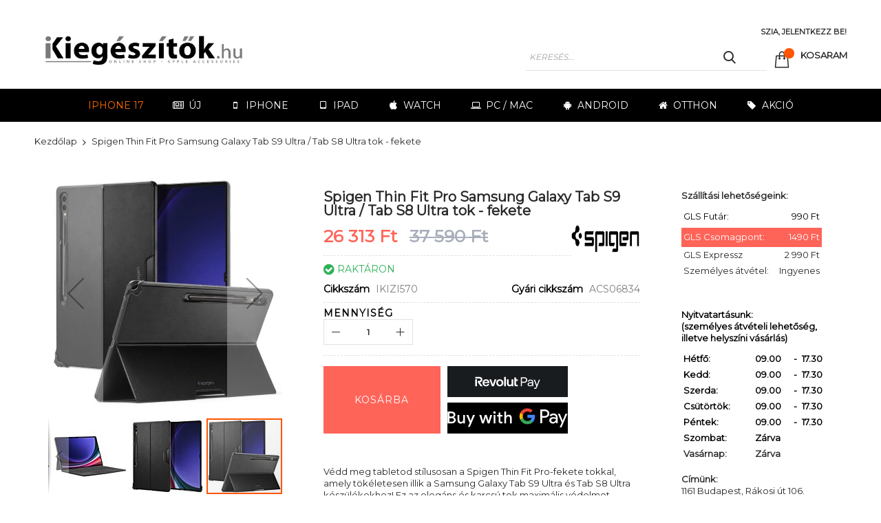

--- FILE ---
content_type: text/html; charset=UTF-8
request_url: https://ikiegeszitok.hu/spigen-thin-fit-pro-samsung-galaxy-tab-s9-ultra-tab-s8-ultra-tok-fekete.html
body_size: 23274
content:
<!doctype html>
<html lang="hu">
    <head prefix="og: http://ogp.me/ns# fb: http://ogp.me/ns/fb# product: http://ogp.me/ns/product#">
                <meta charset="utf-8"/>
<meta name="title" content="Spigen Thin Fit Pro Samsung Galaxy Tab S9 Ultra / Tab S8 Ultra tok - fekete"/>
<meta name="description" content="Védd meg értékes Samsung Galaxy Tab S9 Ultra vagy Tab S8 Ultra készüléked a stílusos és strapabíró Spigen Thin Fit Pro tokkal. A fekete, karcsú kialakítású tok tökéletesen illeszkedik a táblagépedhez, miközben megóvja azt a karcoktól és ütődésektől."/>
<meta name="keywords" content="Samsung tablet tok, Spigen Thin Fit Pro, Galaxy Tab S9 Ultra tok, Galaxy Tab S8 Ultra tok, fekete tablet tok"/>
<meta name="robots" content="INDEX,FOLLOW"/>
<meta name="viewport" content="width=device-width, initial-scale=1, maximum-scale=1.0, user-scalable=no"/>
<meta name="format-detection" content="telephone=no"/>
<title>Spigen Thin Fit Pro Samsung Galaxy Tab S9 Ultra / Tab S8 Ultra tok - fekete</title>
<link  rel="stylesheet" type="text/css"  media="all" href="//fonts.googleapis.com/css?family=Montserrat:&subset=latin-ext&display=swap" />
<link  rel="stylesheet" type="text/css"  media="all" href="https://ikiegeszitok.hu/static/_cache/merged/2f129bd5a4fd609bd9843907065c3bec.css" />
<link  rel="stylesheet" type="text/css"  media="screen and (min-width: 768px)" href="https://ikiegeszitok.hu/static/frontend/Codazon/unlimited_fashion/hu_HU/css/styles-l.css" />
<link  rel="stylesheet" type="text/css"  media="all" href="https://ikiegeszitok.hu/static/_cache/merged/11edb1f5c366e5b12c7b79de694851da.css" />

<link  rel="canonical" href="https://ikiegeszitok.hu/spigen-thin-fit-pro-samsung-galaxy-tab-s9-ultra-tab-s8-ultra-tok-fekete.html" />
<link  rel="icon" type="image/x-icon" href="https://ikiegeszitok.hu/media/favicon/stores/1/iki-favicon-32.png" />
<link  rel="shortcut icon" type="image/x-icon" href="https://ikiegeszitok.hu/media/favicon/stores/1/iki-favicon-32.png" />
<!-- Hotjar Tracking Code for ikiegeszitok.hu -->
 
<style>
.magepow-categories-grid .magepow-categories-category-name{
    padding: 15px!important;
    font-weight: 600!important;
    font-size: 16px!important;
    text-transform: uppercase!important;
}

.magepow-categories-grid .magepow-categories-category-image{
display:none!important;
}
.product-view-style-04 .product-info-main .box-tocart .actions>button:not(.buy-now):hover, .product-view-style-04 .product-info-main .box-tocart .product-addto-links .action:hover{background:white!important;color:#ff6459!important;}
.product-view-style-04 .product-info-main .box-tocart .actions>button:not(.buy-now), .product-view-style-04 .product-info-main .box-tocart .product-addto-links .action{
background:#ff6459!important;color:white!important;}
</style><!-- Product Structured Data by Mageplaza SEO-->        <style type="text/css"> .product-item-info a.tocompare { display: none !important; } .product-item-info .tocompare { display: none !important; }</style><link id="cdz-header-css" rel="stylesheet" type="text/css" media="all" href="//ikiegeszitok.hu/media/codazon/themelayout/header/header-style-06/header-styles.css?version=6931be100ecbb" /><link id="cdz-footer-css" rel="stylesheet" type="text/css" media="all" href="//ikiegeszitok.hu/media/codazon/themelayout/footer/footer-style-11/footer-styles.css?version=68c92fa741bd2" /><link id="cdz-product-view-css" rel="stylesheet" type="text/css" media="all" href="//ikiegeszitok.hu/media/codazon/themelayout/main/main-content-style04/product-view-styles.css?version=695cc32296c7b" /><link id="cdz-custom-css" rel="stylesheet" type="text/css" media="all" href="https://ikiegeszitok.hu/media/codazon/custom-styles.css" /> <!-- Google Tag Manager by MagePal --><!-- End Google Tag Manager by MagePal -->  <style> #social-login-popup .social-login-title { background-color: #6e716e } #social-login-popup .social-login #bnt-social-login-authentication, #social-login-popup .forgot .primary button, #social-login-popup .create .primary button, #social-login-popup .fake-email .primary button { background-color: #6e716e; border: #6e716e } .block.social-login-authentication-channel.account-social-login .block-content { text-align: center; } #bnt-social-login-fake-email { background-color: grey !important; border: grey !important; } #request-popup .social-login-title { background-color: grey !important; } /* Compatible ETheme_YOURstore*/ div#centerColumn .column.main .block.social-login-authentication-channel.account-social-login { max-width: 900px !important; margin: 0 auto !important; } div#centerColumn .column.main .block.social-login-authentication-channel.account-social-login .block-content { text-align: center; } @media (max-width: 1024px) { div#centerColumn .column.main .block.social-login-authentication-channel.account-social-login .block-content { padding: 0 15px; } }</style> <meta property="og:type" content="product" /><meta property="og:title" content="Spigen&#x20;Thin&#x20;Fit&#x20;Pro&#x20;Samsung&#x20;Galaxy&#x20;Tab&#x20;S9&#x20;Ultra&#x20;&#x2F;&#x20;Tab&#x20;S8&#x20;Ultra&#x20;tok&#x20;-&#x20;fekete" /><meta property="og:image" content="https://ikiegeszitok.hu/media/catalog/product/cache/3dd3e7f15723a4026bad8c4219353b8a/s/p/spigen_thin_fit_pro_black_samsung_galaxy_tab_s9_ultra_tab_s8_ultra_0.jpg" /><meta property="og:description" content="V&#xE9;dd&#x20;meg&#x20;tabletod&#x20;st&#xED;lusosan&#x20;a&#x20;Spigen&#x20;Thin&#x20;Fit&#x20;Pro-fekete&#x20;tokkal,&#x20;amely&#x20;t&#xF6;k&#xE9;letesen&#x20;illik&#x20;a&#x20;Samsung&#x20;Galaxy&#x20;Tab&#x20;S9&#x20;Ultra&#x20;&#xE9;s&#x20;Tab&#x20;S8&#x20;Ultra&#x20;k&#xE9;sz&#xFC;l&#xE9;kekhez&#x21;&#x20;Ez&#x20;az&#x20;eleg&#xE1;ns&#x20;&#xE9;s&#x20;karcs&#xFA;&#x20;tok&#x20;maxim&#xE1;lis&#x20;v&#xE9;delmet&#x20;biztos&#xED;t&#x20;an&#xE9;lk&#xFC;l,&#x20;hogy&#x20;fel&#xE1;ldozn&#xE1;&#x20;a&#x20;diz&#xE1;jn&#x20;vagy&#x20;a&#x20;funkcionalit&#xE1;st.&#x20;Hagyd,&#x20;hogy&#x20;a&#x20;k&#xE9;sz&#xFC;l&#xE9;ked&#x20;mindig&#x20;&#xFA;j&#x20;&#xE1;llapotban&#x20;ragyogjon&#x21;" /><meta property="og:url" content="https://ikiegeszitok.hu/spigen-thin-fit-pro-samsung-galaxy-tab-s9-ultra-tab-s8-ultra-tok-fekete.html" /><meta property="product:price:amount" content="26313"/><meta property="product:price:currency" content="HUF"/>    </head>
    <body data-container="body"
          data-mage-init='{"loaderAjax": {}, "loader": { "icon": "https://ikiegeszitok.hu/static/frontend/Codazon/unlimited_fashion/hu_HU/images/loader-2.gif"}}'
        id="html-body" class="product-view-style-04 catalog-product-view product-spigen-thin-fit-pro-samsung-galaxy-tab-s9-ultra-tab-s8-ultra-tok-fekete page-layout-1column">
         <!-- Google Tag Manager by MagePal --><noscript><iframe src="//www.googletagmanager.com/ns.html?id=GTM-WRPM8SF" height="0" width="0" style="display:none;visibility:hidden"></iframe></noscript><!-- End Google Tag Manager by MagePal --> <!-- Facebook Pixel Code --><noscript><img height="1" width="1" style="display:none" alt="Facebook Pixel" src="https://www.facebook.com/tr?id=840171810071332&ev=PageView&noscript=1" /></noscript><!-- End Facebook Pixel Code --> <div class="cookie-status-message" id="cookie-status"> The store will not work correctly when cookies are disabled.</div>  <noscript><div class="message global noscript"><div class="content"><p><strong>Úgy tűnik a JavaScript ki van kapcsolva a böngésződben.</strong> <span> A legjobb élményhez az oldalunkon, győződjön meg róla, hogy a JavaScript be van kapcsolva a böngészőjében.</span></p></div></div></noscript>  <!-- Start DataLayer by MagePal --><!-- Start DataLayer by MagePal --><!-- OptiMonk EntryCode --><div class="page-wrapper"><header class="page-header header-style-06"><div class="container sticky-menu js-sticky-menu"><div id="header-top" class="header-panel-top container"><div class="panel header"><ul class="header links visible-xs"><li><a href="https://ikiegeszitok.hu/customer/account/" id="idVpEbcYAu" >Saját fiók</a></li><li class="link authorization-link" data-label="vagy"><a href="https://ikiegeszitok.hu/customer/account/login/referer/aHR0cHM6Ly9pa2llZ2Vzeml0b2suaHUvc3BpZ2VuLXRoaW4tZml0LXByby1zYW1zdW5nLWdhbGF4eS10YWItczktdWx0cmEtdGFiLXM4LXVsdHJhLXRvay1mZWtldGUuaHRtbA~~/" >Bejelentkezés</a></li><li><a href="https://ikiegeszitok.hu/customer/account/create/" id="idtp7TAkHH" >Felhasználó létrehozása</a></li></ul><a class="action skip contentarea" href="#contentarea"><span> Ugrás a tartalomhoz</span></a><div class="header-panel-row row"><div class="col-sm-7 col-md-10 header-panel-left"> <span data-action="toggle-nav" class="action nav-toggle"><span>Toggle Nav</span></span> <a class="logo" href="https://ikiegeszitok.hu/" title=""><img class="main-logo hidden-xs" src="https://ikiegeszitok.hu/media/logo/stores/1/iKi_3.png" alt="" /><img class="small-logo visible-xs" src="https://ikiegeszitok.hu/media/small_logo/stores/1/iKi_3.png" alt="" /></a></div><div class="col-sm-17 col-md-14 header-panel-right"><div class="hp-right-top"><ul class="header features-links items hidden-xs"><!-- authorization style 01 --><li class="authorization-link authorization-style-01"><div class="account-wrapper"><a href="javascript:;" class="account-trigger cdz-top-link" data-sidebartrigger='{"side": "right"}'><span class="text-underlink">Szia, jelentkezz be!</span> <span class="text-uppercase">Your account</span></a></div></li></ul></div><div class="hp-right-bottom header-search-wrap"><!-- search - search default --><div class="header-search" data-role="search_container" data-mage-init='{"themewidgets":{"codazon.fullsearchbox":{"enable":true}}}'><div class="search-form" data-role="search_form"><div class="block block-search"><div class="block block-content"><form class="form minisearch" id="search_mini_form" action="https://ikiegeszitok.hu/catalogsearch/result/" method="get"><div class="field search"><div class="control"><input id="search" data-mage-init='{"quickSearch":{ "formSelector":"#search_mini_form", "url":"https://ikiegeszitok.hu/search/ajax/suggest/", "destinationSelector":"#search_autocomplete"} }' type="text" name="q" value="" placeholder="Keresés..." onfocus="this.placeholder = ''" onblur="this.placeholder = 'Keresés...'" class="input-text" maxlength="60" role="combobox" aria-haspopup="false" aria-autocomplete="both" autocomplete="off"/><div id="search_autocomplete" class="search-autocomplete"></div></div></div><div class="actions"><button type="submit" title="Keresés" class="action search" aria-label="Search" ><span>Keresés</span></button></div></form></div></div></div></div> <!-- minicart --><div class="minicart-wrapper" id="desk_cart-wrapper"><div class="cdz-dropdown" data-role="cdz-dropdown"><a href="https://ikiegeszitok.hu/checkout/cart/" data-role="cdz-dd-trigger" class="action showcart cdz-dd-trigger cdz-top-link" data-bind="scope: 'minicart_content'" data-block="minicart"><span class="text">Kosaram</span> <span data-bind="html: getCartParam('subtotal'), css: 'cart-subtotal'"></span> <span class="counter qty empty" data-bind="css: { empty: !!getCartParam('summary_count') == false }, blockLoader: false"><span class="counter-number"><!-- ko text: getCartParam('summary_count') --><!-- /ko --></span> <span class="counter-label"><!-- ko if: getCartParam('summary_count') --><!-- ko text: getCartParam('summary_count') --><!-- /ko --><!-- ko i18n: 'items' --><!-- /ko --><!-- /ko --></span></span></a> <div class="cdz-dd-content" data-role="cdz-dd-content"><div class="cdz-dd-content-inner nice-scroll"><div class="block block-minicart empty" data-block="minicart" style="height: auto;"><div id="minicart-content-wrapper" data-bind="scope: 'minicart_content'"><!-- ko template: getTemplate() --><!-- /ko --></div></div></div></div></div></div> <div id="mobi_cart-wrapper" class="visible-xs pos_static mobi-cart-wrapper"></div></div></div></div></div></div><div id="header-bottom" class="header-panel-bottom"><div id="desk_menu-container" class="hidden-xs pos_static">
<nav class="cdz-navigation" data-action="navigation">

<div class="cdz-menu no-loaded cdz-horizontal-menu dropdown-fullwidth  cdz-fade" id="menu-16-697d463883f50" data-mage-init='{"megamenu":{"dropdownEffect":"fade","type":0,"useAjaxMenu":1,"menu":"unlimited-fashion-main-menu","ajaxUrl":"https:\/\/ikiegeszitok.hu\/megamenu\/index\/ajax\/","tabletLinkText":"\u003Cspan class=\"link-prefix\"\u003EGo to\u003C\/span\u003E \u003Cspan class=\"link-text\"\u003E%1\u003C\/span\u003E","pagingMenu":1}}'><ul class="groupmenu"><li class="item level0  level-top parent" >
	<a class="menu-link" style="color: #ff6a00" href="/iphone-kiegeszitok/tokok-es-kijelzovedok/iphone-17.html"> <span>iPhone 17</span></a>
        </li>
<li class="item level0  level-top parent" >
	<a class="menu-link"  href="/ujdonsagok.html"><i class="menu-icon fa fa-newspaper-o"></i> <span>Új</span></a>
        </li>
<li class="item level0  level-top parent" >
	<a class="menu-link"  href="/iphone-kiegeszitok.html"><i class="menu-icon fa fa-mobile-phone"></i> <span>iPhone</span></a>
        </li>
<li class="item level0  level-top parent" >
	<a class="menu-link"  href="/ipad-kiegeszitok.html"><i class="menu-icon fa fa-tablet"></i> <span>iPad</span></a>
        </li>
<li class="item level0  level-top parent" >
	<a class="menu-link"  href="/watch-kiegeszitok.html"><i class="menu-icon fa fa-apple"></i> <span>Watch</span></a>
        </li>
<li class="item level0  level-top parent" >
	<a class="menu-link"  href="/mac-kiegeszitok.html"><i class="menu-icon fa fa-laptop"></i> <span>PC / Mac</span></a>
        </li>
<li class="item level0  level-top parent" >
	<a class="menu-link"  href="/android-kiegeszitok.html"><i class="menu-icon fa fa-android"></i> <span>Android</span></a>
        </li>
<li class="item level0  level-top parent" >
	<a class="menu-link"  href="/otthon.html"><i class="menu-icon fa fa-home"></i> <span>Otthon</span></a>
        </li>
<li class="item level0  level-top parent" >
	<a class="menu-link"  href="/akcios-termekek.html"><i class="menu-icon fa fa-tag"></i> <span>Akció</span></a>
        </li>
</ul></div>
</nav>
</div>
</div></div></header><div id="mobi_vertcial-menu-container" class="visible-xs pos_static mobi-vertcial-menu-container"></div> <div class="sections nav-sections"><div class="section-items nav-sections-items" data-mage-init='{"tabs":{"openedState":"active"}}'><div class="section-item-title nav-sections-item-title" data-role="collapsible"><a class="nav-sections-item-switch" data-toggle="switch" href="#store.menu"> Menü</a></div><div class="section-item-content nav-sections-item-content" id="store.menu" data-role="content"><div id="mobi_menu-container" class="visible-xs pos_static"></div></div><div class="section-item-title nav-sections-item-title" data-role="collapsible"><a class="nav-sections-item-switch" data-toggle="switch" href="#store.links"> Fiók</a></div><div class="section-item-content nav-sections-item-content" id="store.links" data-role="content"><!-- Account links --></div><div class="section-item-title nav-sections-item-title" data-role="collapsible"><a class="nav-sections-item-switch" data-toggle="switch" href="#store.settings"> Beállítások</a></div><div class="section-item-content nav-sections-item-content" id="store.settings" data-role="content"><div class="switcher store switcher-store" id="switcher-store-nav"><div class="actions dropdown options switcher-options"><a class="action toggle switcher-trigger" href="#" id="switcher-store-trigger-nav"><span>Main Website Store</span></a> <ul class="dropdown switcher-dropdown" data-mage-init='{"dropdownDialog":{ "appendTo":"#switcher-store-nav > .options", "triggerTarget":"#switcher-store-trigger-nav", "closeOnMouseLeave": false, "triggerClass":"active", "parentClass":"active", "buttons":null}}'><li class="switcher-option"><a href="#" data-post='{"action":"https:\/\/ikiegeszitok.hu\/stores\/store\/redirect\/","data":{"___store":"tesla","___from_store":"iki","uenc":"aHR0cHM6Ly90ZXNsYS5pa2llZ2Vzeml0b2suaHUvc3BpZ2VuLXRoaW4tZml0LXByby1zYW1zdW5nLWdhbGF4eS10YWItczktdWx0cmEtdGFiLXM4LXVsdHJhLXRvay1mZWtldGUuaHRtbD9fX19zdG9yZT10ZXNsYQ~~"}}'> Tesla</a></li> <li class="switcher-option"><a href="#" data-post='{"action":"https:\/\/ikiegeszitok.hu\/stores\/store\/redirect\/","data":{"___store":"grizzglass","___from_store":"iki","uenc":"aHR0cHM6Ly9mb2xpYS5pa2llZ2Vzeml0b2suaHUvc3BpZ2VuLXRoaW4tZml0LXByby1zYW1zdW5nLWdhbGF4eS10YWItczktdWx0cmEtdGFiLXM4LXVsdHJhLXRvay1mZWtldGUuaHRtbD9fX19zdG9yZT1ncml6emdsYXNz"}}'> Grizzglass</a></li></ul></div></div></div></div></div><div class="breadcrumbs"></div><main id="maincontent" class="page-main"><a id="contentarea" tabindex="-1"></a><div class="page messages"><div data-placeholder="messages"></div><div data-bind="scope: 'messages'"><!-- ko if: cookieMessagesObservable() && cookieMessagesObservable().length > 0 --><div aria-atomic="true" role="alert" class="messages" data-bind="foreach: { data: cookieMessagesObservable(), as: 'message' }"><div data-bind="attr: { class: 'message-' + message.type + ' ' + message.type + ' message', 'data-ui-id': 'message-' + message.type }"><div data-bind="html: $parent.prepareMessageForHtml(message.text)"></div></div></div><!-- /ko --><div aria-atomic="true" role="alert" class="messages" data-bind="foreach: { data: messages().messages, as: 'message' }, afterRender: purgeMessages"><div data-bind="attr: { class: 'message-' + message.type + ' ' + message.type + ' message', 'data-ui-id': 'message-' + message.type }"><div data-bind="html: $parent.prepareMessageForHtml(message.text)"></div></div></div></div></div><div class="columns"><div class="column main"><div class="row main-inner"><div class="product-media-wrapper col-sm-8"><div class="product media full-width"><a id="gallery-prev-area" tabindex="-1"></a><div class="action-skip-wrapper"><a class="action skip gallery-next-area" href="#gallery-next-area"><span> Ugrás a képgaléria végére</span></a></div> <div class="gallery-placeholder _block-content-loading" data-gallery-role="gallery-placeholder"><img alt="main product photo" class="gallery-placeholder__image" src="https://ikiegeszitok.hu/media/catalog/product/cache/c30350a3b5a897039951e96b5f13c904/s/p/spigen_thin_fit_pro_black_samsung_galaxy_tab_s9_ultra_tab_s8_ultra_0.jpg" width="700" height="700" /><link itemprop="image" href="https://ikiegeszitok.hu/media/catalog/product/cache/c30350a3b5a897039951e96b5f13c904/s/p/spigen_thin_fit_pro_black_samsung_galaxy_tab_s9_ultra_tab_s8_ultra_0.jpg"></div><div class="action-skip-wrapper"><a class="action skip gallery-prev-area" href="#gallery-prev-area"><span> Ugrás a képgaléria elejére</span></a></div><a id="gallery-next-area" tabindex="-1"></a></div></div><div class="product-main-wrapper col-sm-16"><form data-product-sku="IKIZI570" action="https://ikiegeszitok.hu/checkout/cart/add/uenc/aHR0cHM6Ly9pa2llZ2Vzeml0b2suaHUvc3BpZ2VuLXRoaW4tZml0LXByby1zYW1zdW5nLWdhbGF4eS10YWItczktdWx0cmEtdGFiLXM4LXVsdHJhLXRvay1mZWtldGUuaHRtbA~~/product/54389/" method="post" id="product_addtocart_form"><div class="row product-info-main full-width"><div class="product-left col-sm-16"><div class="page-title-wrapper&#x20;product"><h1 class="page-title" ><span class="base" data-ui-id="page-title-wrapper" itemprop="name">Spigen Thin Fit Pro Samsung Galaxy Tab S9 Ultra / Tab S8 Ultra tok - fekete</span></h1></div><div class="price-box price-final_price" data-role="priceBox" data-product-id="54389" data-price-box="product-id-54389"><span class="special-price"><span class="price-container price-final_price&#x20;tax&#x20;weee" ><span class="price-label">Akciós ár</span> <span id="product-price-54389" data-price-amount="26313" data-price-type="finalPrice" class="price-wrapper " ><span class="price">26 313 Ft</span></span></span></span> <span class="old-price"><span class="price-container price-final_price&#x20;tax&#x20;weee" ><span class="price-label">Lista ár</span> <span id="old-price-54389" data-price-amount="37590" data-price-type="oldPrice" class="price-wrapper " ><span class="price">37 590 Ft</span></span></span></span></div><div class="product-info-main-inner"><div class="product-info-price"><div class="product-info-stock-sku"><div class="stock available"><span>Raktáron</span></div><div class="product attribute sku"><strong class="type">Cikkszám</strong> <div class="value" itemprop="sku">IKIZI570</div></div><div class="product attribute sku&#x20;manuf_sku"><strong class="type">Gyári cikkszám</strong> <div class="value" >ACS06834</div></div></div></div><div class="product-add-form"><input type="hidden" name="product" value="54389" /><input type="hidden" name="selected_configurable_option" value="" /><input type="hidden" name="related_product" id="related-products-field" value="" /><input type="hidden" name="item" value="54389" /><input name="form_key" type="hidden" value="E4NYRrs0RjXLO2gA" /></div><div class="product-brand-logo"><a href="https://ikiegeszitok.hu/marka/spigen.html"><img src="https://ikiegeszitok.hu/media/mageplaza/brand/spigen.png" title="Spigen" alt="Spigen" style="width: 100px; height: 50px;"></a></div></div><div class="box-tocart large-box-tocart"><div class="fieldset"><div class="field qty"><label class="label" for="qty"><span>Mennyiség</span></label> <div class="control"><div class="cart-qty"><div class="qty-ctl"><button title="Decrease" type="button" data-role="change_cart_qty" class="decrease" data-qty="-1" class="decrease"></button></div><input type="number" class="qty" name="qty" id="qty" maxlength="12" value="1" title="Mennyiség" class="input-text qty" data-validate="{&quot;required-number&quot;:true,&quot;validate-item-quantity&quot;:{&quot;maxAllowed&quot;:10000}}" /><div class="qty-ctl"><button title="Increase" type="button" data-role="change_cart_qty" data-qty="1" class="increase"></button></div></div></div></div><div class="actions"><button type="submit" aria-label="Kosárba" title="Kosárba" class="action primary tocart" id="product-addtocart-button" data-yuspaddtocart="IKIZI570"><span>Kosárba</span></button> <div class="revolut-fast-checkout-container"><style> #revolut-payment-request-fast-checkout-button iframe { height: 60px !important; }</style><div id="revolut-points-banner"></div><div id="revolut-pay-fast-checkout-button"></div><div id="revolut-payment-request-fast-checkout-button"></div><div id="revolut-fc-error-messages" class="mage-error"></div></div><div class="product-addto-links" data-role="add-to-links"></div></div></div></div><div class="product-social-links"><div class="product-social-inner"><div class="product attribute overview"><strong class="type"></strong> <div class="value" itemprop="description">Védd meg tabletod stílusosan a Spigen Thin Fit Pro-fekete tokkal, amely tökéletesen illik a Samsung Galaxy Tab S9 Ultra és Tab S8 Ultra készülékekhez! Ez az elegáns és karcsú tok maximális védelmet biztosít anélkül, hogy feláldozná a dizájn vagy a funkcionalitást. Hagyd, hogy a készüléked mindig új állapotban ragyogjon!</div></div></div></div></div><div class="product-right col-sm-8"><div class="product-static-text"><style>#html-body [data-pb-style=E39NX1Q]{justify-content:flex-start;display:flex;flex-direction:column;background-position:left top;background-size:cover;background-repeat:no-repeat;background-attachment:scroll}</style><div data-content-type="row" data-appearance="contained" data-element="main"><div data-enable-parallax="0" data-parallax-speed="0.5" data-background-images="{}" data-background-type="image" data-video-loop="true" data-video-play-only-visible="true" data-video-lazy-load="true" data-video-fallback-src="" data-element="inner" data-pb-style="E39NX1Q"><div data-content-type="text" data-appearance="default" data-element="main"><div class="our-payments"><p><strong>Szállítási lehetőségeink:<br></strong></p></div><table style="width: 204px;" border="0"><tbody><tr style="height: 28px;"><td style="width: 122.046875px; height: 28px;"><span style="color: #000000;">GLS Futár:</span></td><td style="text-align: right; width: 65.96875px; height: 28px;"><span style="color: #000000;">990 Ft</span></td></tr><tr style="background-color: #ff6459; vertical-align: middle;"><td style="width: 122.046875px; height: 28px; vertical-align: middle;"><span style="color: #ffffff;">GLS Csomagpont:</span></td><td style="text-align: right; width: 65.96875px; height: 28px; vertical-align: middle;"><span style="color: #ffffff;">1490 Ft</span></td></tr><tr><td style="width: 122.046875px;">GLS Expressz</td><td style="text-align: right; width: 65.96875px;">2 990 Ft</td></tr><tr style="height: 28px;"><td style="width: 122.046875px; height: 28px;">Személyes átvétel: &nbsp;&nbsp;</td><td style="text-align: right; width: 65.96875px; height: 28px;">Ingyenes</td></tr></tbody></table><p>&nbsp;</p><p><span style="color: #000000;"><strong>Nyitvatartásunk:</strong></span><strong><span style="color: #000000;"></span> <br></strong><span style="color: #000000;"><strong>(személyes átvételi lehetőség, illetve helyszíni vásárlás)</strong></span></p><div class="feature indent first feature-icon-hover"><table style="width: 230px; height: 126px;" border="0"><tbody><tr style="height: 18px;"><td style="width: 92.640625px; height: 18px;"><span style="color: #000000;"><strong>Hétfő:</strong></span></td><td style="width: 50.6875px; height: 18px;"><span style="color: #000000;"><strong>09.00</strong></span></td><td style="width: 8.015625px; height: 18px;"><span style="color: #000000;"><strong>-</strong></span></td><td style="width: 50.6875px; height: 18px;"><span style="color: #000000;"><strong>17.30</strong></span></td></tr><tr style="height: 18px;"><td style="width: 92.640625px; height: 18px;"><span style="color: #000000;"><strong>Kedd:</strong></span></td><td style="width: 50.6875px; height: 18px;"><span style="color: #000000;"><strong>09.00</strong></span></td><td style="width: 8.015625px; height: 18px;"><span style="color: #000000;"><strong>-</strong></span></td><td style="width: 50.6875px; height: 18px;"><span style="color: #000000;"><strong>17.30</strong></span></td></tr><tr style="height: 18px;"><td style="width: 92.640625px; height: 18px;"><span style="color: #000000;"><strong>Szerda:</strong></span></td><td style="width: 50.6875px; height: 18px;"><span style="color: #000000;"><strong>09.00</strong></span></td><td style="width: 8.015625px; height: 18px;"><span style="color: #000000;"><strong>-</strong></span></td><td style="width: 50.6875px; height: 18px;"><span style="color: #000000;"><strong>17.30</strong></span></td></tr><tr style="height: 18px;"><td style="width: 92.640625px; height: 18px;"><span style="color: #000000;"><strong>Csütörtök: &nbsp; &nbsp;</strong></span></td><td style="width: 50.6875px; height: 18px;"><span style="color: #000000;"><strong>09.00</strong></span></td><td style="width: 8.015625px; height: 18px;"><span style="color: #000000;"><strong>-</strong></span></td><td style="width: 50.6875px; height: 18px;"><span style="color: #000000;"><strong>17.30</strong></span></td></tr><tr style="height: 18px;"><td style="width: 92.640625px; height: 18px;"><span style="color: #000000;"><strong>Péntek:</strong></span></td><td style="width: 50.6875px; height: 18px;"><span style="color: #000000;"><strong>09.00</strong></span></td><td style="width: 8.015625px; height: 18px;"><span style="color: #000000;"><strong>-</strong></span></td><td style="width: 50.6875px; height: 18px;"><span style="color: #000000;"><strong>17.30</strong></span></td></tr><tr style="height: 18px;"><td style="width: 92.640625px; height: 18px;"><span style="color: #000000;"><strong>Szombat:</strong></span></td><td style="width: 50.6875px; height: 18px;"><span style="color: #000000;"><strong>Zárva</strong></span></td><td style="width: 8.015625px; height: 18px;">&nbsp;</td><td style="width: 50.6875px; height: 18px;">&nbsp;</td></tr><tr style="height: 18px;"><td style="width: 92.640625px; height: 18px;"><strong>Vasárnap:</strong></td><td style="width: 50.6875px; height: 18px;"><strong>Zárva</strong></td><td style="width: 8.015625px; height: 18px;"><strong>&nbsp;</strong></td><td style="width: 50.6875px; height: 18px;"><strong>&nbsp;</strong></td></tr></tbody></table><span style="color: #ff0000;">&nbsp;</span></div><p><strong>Címünk:</strong><br>1161 Budapest, Rákosi út 106.<br>&nbsp;</p></div></div></div></div></div></div></form></div></div><input name="form_key" type="hidden" value="E4NYRrs0RjXLO2gA" /><div id="authenticationPopup" data-bind="scope:'authenticationPopup', style: {display: 'none'}"><!-- ko template: getTemplate() --><!-- /ko --></div><div id="monkey_campaign" style="display:none;" data-mage-init='{"campaigncatcher":{"checkCampaignUrl": "https://ikiegeszitok.hu/mailchimp/campaign/check/"}}'></div> <div id="social-login-popup" class="white-popup mfp-with-anim mfp-hide" data-mage-init='{"socialPopupForm": {"headerLink":".header.links, .section-item-content .header.links, .authorization-link","popupEffect":"mfp-move-from-top","formLoginUrl":"https:\/\/ikiegeszitok.hu\/customer\/ajax\/login\/","forgotFormUrl":"https:\/\/ikiegeszitok.hu\/sociallogin\/popup\/forgot\/","createFormUrl":"https:\/\/ikiegeszitok.hu\/sociallogin\/popup\/create\/","fakeEmailUrl":"https:\/\/ikiegeszitok.hu\/sociallogin\/social\/email\/","showFields":"email,name,password","popupLogin":"popup_login","actionName":"catalog_product_view","checkMode":true}}'><div class="social-login block-container fake-email email" style="display: none"><div class="social-login-title"><h2 class="forgot-pass-title">Please complete your information below to login.</h2></div><div class="block col-mp mp-12"><div class="block-content"><form class="form-fake-email" id="social-form-fake-email" data-mage-init='{"validation":{}}'><fieldset class="fieldset" data-hasrequired="* kitöltése kötelező"><div class="field note">Please complete your information below to creat an account.</div><div class="field field-name-social col-mp mp-6 required" style="padding: 0 10px 0px 0px;"><label class="label" for="request-firstname" style="font-weight: 600"><span>Keresztnév</span></label> <div class="control"><input type="text" id="request-firstname" name="firstname" title="Keresztnév" class="input-text required-entry" data-validate="{required:true}" aria-required="true"></div></div><div class="field field-name-social required col-mp mp-6" style="padding: 0"><label class="label" for="request-lastname" style="font-weight: 600"><span>Vezetéknév</span></label> <div class="control"><input type="text" id="request-lastname" name="lastname" title="Vezetéknév" class="input-text required-entry" data-validate="{required:true}" aria-required="true"></div></div><div class="field field-email-social required"><label for="request-email" class="label"><span>E-mail</span></label> <div class="control"><input type="email" name="realEmail" alt="email" id="request-email" class="input-text" data-validate="{required:true, 'validate-email':true}"/></div></div><div class="field field-password-social required"><label for="request-password-social" class="label"><span>Jelszó</span></label> <div class="control"><input type="password" name="password" id="request-password-social" title="Jelszó" class="input-text" data-validate="{required:true, 'validate-password':true}" autocomplete="off"/></div></div><div class="field field-confirmation-social required"><label for="request-password-confirmation" class="label"><span>Jelszó megerősítése</span></label> <div class="control"><input type="password" name="password_confirmation" title="Jelszó megerősítése" id="request-password-confirmation" class="input-text" data-validate="{required:true, equalTo:'#request-password-social'}" autocomplete="off"/></div></div></fieldset><div class="actions-toolbar"><div class="primary"><button type="button" id="bnt-social-login-fake-email" class="action send primary"><span>Beküldés</span></button></div></div></form></div></div></div><div class="mp-social-popup" style="padding-top: 15px"><div class="social-login block-container authentication"><div class="social-login-title"><h2 class="login-title">Bejelentkezés</h2></div><div class="block social-login-customer-authentication col-mp mp-12" id="social-login-authentication"><div class="block-title"><span id="block-customer-login-heading" role="heading" aria-level="2">Regisztrált vásárlók</span></div><div class="block-content" aria-labelledby="block-customer-login-heading"><form class="form-customer-login" id="social-form-login" data-mage-init='{"validation":{}}'><input name="form_key" type="hidden" value="E4NYRrs0RjXLO2gA" /><fieldset class="fieldset login" data-hasrequired="* kitöltése kötelező"><div class="field email required"><label class="label" for="social_login_email"><span>E-mail</span></label> <div class="control"><input name="username" id="social_login_email" type="email" class="input-text" value="" autocomplete="off" title="E-mail" data-validate="{required:true, 'validate-email':true}"></div></div><div class="field password required"><label for="pass" class="label"><span>Jelszó</span></label> <div class="control"><input name="password" id="social_login_pass" type="password" class="input-text" autocomplete="off" title="Jelszó" data-validate="{required:true, 'validate-password':true}"></div></div><!-- BLOCK social-login-captcha --><!-- /BLOCK social-login-captcha --><div class="actions-toolbar"><div class="primary"><button type="button" class="action login primary" id="bnt-social-login-authentication"><span>Bejelentkezés</span></button></div><div class="secondary"><a class="action remind" href="#"><span>Elfelejtette jelszavát?</span></a></div></div><div class="actions-toolbar"><div class="primary"><a class="action create" href="#"><span>Új fiók létrehozása?</span></a></div></div></fieldset></form></div></div></div><div class="social-login block-container create" style="display: none"><div class="social-login-title"><h2 class="create-account-title">Új fiók létrehozása</h2></div><div class="block col-mp mp-12"><div class="block-content"><form class="form-customer-create" id="social-form-create"><fieldset class="fieldset create info"><input type="hidden" name="success_url" value=""/><input type="hidden" name="error_url" value=""/><div class="field field-name-lastname required"><label class="label" for="lastname"><span>Vezetéknév</span></label> <div class="control"><input type="text" id="lastname" name="lastname" value="" title="Vezet&#xE9;kn&#xE9;v" class="input-text required-entry" data-validate="{required:true}"></div></div><div class="field field-name-firstname required"><label class="label" for="firstname"><span>Keresztnév</span></label> <div class="control"><input type="text" id="firstname" name="firstname" value="" title="Keresztn&#xE9;v" class="input-text required-entry" data-validate="{required:true}"></div></div><div class="field required"><label for="email_address" class="label"><span>E-mail</span></label> <div class="control"><input type="email" name="email" id="email_address_create" value="" title="E-mail" class="input-text" data-validate="{required:true, 'validate-email':true}"/></div></div><div class="field choice newsletter"><input type="checkbox" class="checkbox" name="is_subscribed" title="Iratkozzon fel hírlevelünkre" value="1" id="is_subscribed" /><label for="is_subscribed" class="label"><span>Iratkozzon fel hírlevelünkre</span></label></div></fieldset><fieldset class="fieldset create account" data-hasrequired="* kitöltése kötelező"><div class="field password required"><label for="password" class="label"><span>Jelszó</span></label> <div class="control"><input type="password" name="password" id="password-social" title="Jelszó" class="input-text" data-validate="{required:true, 'validate-password':true}" autocomplete="off"/></div></div><div class="field confirmation required"><label for="password-confirmation" class="label"><span>Jelszó megerősítése</span></label> <div class="control"><input type="password" name="password_confirmation" title="Jelszó megerősítése" id="password-confirmation-social" class="input-text" data-validate="{required:true, equalTo:'#password-social'}" autocomplete="off"/></div></div><!-- BLOCK social-create-captcha --><!-- /BLOCK social-create-captcha --></fieldset><div class="actions-toolbar"><div class="primary"><button type="button" id="button-create-social" class="action create primary" title="Felhasználó létrehozása"><span>Felhasználó létrehozása</span></button> <div class="secondary"><a class="action back" href="#"><span>Vissza</span></a></div></div></div></form></div></div></div><div class="social-login block-container forgot" style="display:none"><div class="social-login-title"><h2 class="forgot-pass-title">Forgot Password</h2></div><div class="block col-mp mp-12"><div class="block-content"><form class="form-password-forget" id="social-form-password-forget" data-mage-init='{"validation":{}}'><fieldset class="fieldset" data-hasrequired="* kitöltése kötelező"><div class="field note">Kérjük adja meg az email címét, és elküldjük Önnek a jelszó visszaállító linket.</div><div class="field email required"><label for="email_address" class="label"><span>E-mail</span></label> <div class="control"><input type="email" name="email" alt="email" id="email_address_forgot" class="input-text" value="" data-validate="{required:true, 'validate-email':true}"/></div></div><!-- BLOCK social-forgot-password-captcha --><!-- /BLOCK social-forgot-password-captcha --></fieldset><div class="actions-toolbar"><div class="primary"><button type="button" id="bnt-social-login-forgot" class="action send primary"><span>Beküldés</span></button> <div class="secondary"><a class="action back" href="#"><span>Vissza</span></a></div></div></div></form></div></div></div></div></div><div style="clear: both"></div><span data-mage-init='{"emailCapture": {"url": "https://ikiegeszitok.hu/event/action/capture/"}}'></span><div data-mage-init='{"Mirasvit_Feed\/js\/report":[]}'></div><div class="product info detailed"><div class="product data items collapsed" data-mage-init='{"Swissup_Easytabs/js/tabs": {"ajaxContent":true,"openedState":"active"}}' id="swissup-easy-tabs"><div class="data item title " aria-labeledby="tab-label-product.info.description-title" data-role="collapsible" role="tab" id="tab-label-product.info.description"><a class="data switch" id="tab-label-product.info.description-title" data-toggle="switch" tabindex="-1" href="#product.info.description"> Termék leírás</a></div><div class="data item content" id="product.info.description" data-role="content"><p><h2>Spigen Thin Fit Pro Samsung Galaxy Tab S9 Ultra / Tab S8 Ultra tok - fekete</h2></p><p><p>A Spigen Thin Fit Pro tok tökéletes védelmet nyújt Samsung Galaxy Tab S9 Ultra és Tab S8 Ultra készülékek számára. Elegáns és minimalista fekete dizájnjával ideális választás bármilyen stílushoz.</p></p><p><p>A Spigen Thin Fit Pro tok prémium minőségű anyagok felhasználásával készült, hogy maximális védelmet biztosítson a készüléked számára. Az elegáns fekete szín és a vékony kialakítás egyaránt stílusos megjelenést kölcsönöz, miközben megóvja a tabletet a mindennapi sérülésektől. A pontos kivágásoknak köszönhetően minden port és gomb könnyen hozzáférhető marad, így a tok használata nem befolyásolja a készülék funkcionalitását. Továbbá, a Spigen Thin Fit Pro kifejezetten a Samsung Galaxy Tab S9 Ultra és Tab S8 Ultra modellekhez lett tervezve, így tökéletesen illeszkedik a készülékek méreteire.</p></p><p><ul></p><p><li>Prémium minőségű anyagok</li></p><p><li>Elegáns és minimalista fekete dizájn</li></p><p><li>Vékony és könnyű kialakítás</li></p><p><li>Pontos kivágások a portok és gombok számára</li></p><p><li>Kifejezetten a Samsung Galaxy Tab S9 Ultra és Tab S8 Ultra modellekhez tervezve</li></p><p></ul></p><p><p>A Spigen Thin Fit Pro tok stílusos megjelenést és maximális védelmet biztosít a Samsung Galaxy Tab S9 Ultra és Tab S8 Ultra eszközök számára. Válaszd ezt a tokot, hogy megóvd készüléked a mindennapi károsodásoktól.</p></p><p><h3>Kompatibilis eszközök:</h3></p><p><ul></p><p><li>Samsung Galaxy Tab S9 Ultra</li></p><p><li>Samsung Galaxy Tab S8 Ultra</li></p><p></ul></p></div><div class="data item title " aria-labeledby="tab-label-additional-title" data-role="collapsible" role="tab" id="tab-label-additional"><a class="data switch" id="tab-label-additional-title" data-toggle="switch" data-ajaxurl="https://ikiegeszitok.hu/easytabs/index/index/id/54389/tab/additional/" tabindex="-1" href="#additional"> Kompatibilis készülékek</a></div><div class="data item content" id="additional" data-role="content"></div></div></div><div class="product-static-text-mobile"><style>#html-body [data-pb-style=E39NX1Q]{justify-content:flex-start;display:flex;flex-direction:column;background-position:left top;background-size:cover;background-repeat:no-repeat;background-attachment:scroll}</style><div data-content-type="row" data-appearance="contained" data-element="main"><div data-enable-parallax="0" data-parallax-speed="0.5" data-background-images="{}" data-background-type="image" data-video-loop="true" data-video-play-only-visible="true" data-video-lazy-load="true" data-video-fallback-src="" data-element="inner" data-pb-style="E39NX1Q"><div data-content-type="text" data-appearance="default" data-element="main"><div class="our-payments"><p><strong>Szállítási lehetőségeink:<br></strong></p></div><table style="width: 204px;" border="0"><tbody><tr style="height: 28px;"><td style="width: 122.046875px; height: 28px;"><span style="color: #000000;">GLS Futár:</span></td><td style="text-align: right; width: 65.96875px; height: 28px;"><span style="color: #000000;">990 Ft</span></td></tr><tr style="background-color: #ff6459; vertical-align: middle;"><td style="width: 122.046875px; height: 28px; vertical-align: middle;"><span style="color: #ffffff;">GLS Csomagpont:</span></td><td style="text-align: right; width: 65.96875px; height: 28px; vertical-align: middle;"><span style="color: #ffffff;">1490 Ft</span></td></tr><tr><td style="width: 122.046875px;">GLS Expressz</td><td style="text-align: right; width: 65.96875px;">2 990 Ft</td></tr><tr style="height: 28px;"><td style="width: 122.046875px; height: 28px;">Személyes átvétel: &nbsp;&nbsp;</td><td style="text-align: right; width: 65.96875px; height: 28px;">Ingyenes</td></tr></tbody></table><p>&nbsp;</p><p><span style="color: #000000;"><strong>Nyitvatartásunk:</strong></span><strong><span style="color: #000000;"></span> <br></strong><span style="color: #000000;"><strong>(személyes átvételi lehetőség, illetve helyszíni vásárlás)</strong></span></p><div class="feature indent first feature-icon-hover"><table style="width: 230px; height: 126px;" border="0"><tbody><tr style="height: 18px;"><td style="width: 92.640625px; height: 18px;"><span style="color: #000000;"><strong>Hétfő:</strong></span></td><td style="width: 50.6875px; height: 18px;"><span style="color: #000000;"><strong>09.00</strong></span></td><td style="width: 8.015625px; height: 18px;"><span style="color: #000000;"><strong>-</strong></span></td><td style="width: 50.6875px; height: 18px;"><span style="color: #000000;"><strong>17.30</strong></span></td></tr><tr style="height: 18px;"><td style="width: 92.640625px; height: 18px;"><span style="color: #000000;"><strong>Kedd:</strong></span></td><td style="width: 50.6875px; height: 18px;"><span style="color: #000000;"><strong>09.00</strong></span></td><td style="width: 8.015625px; height: 18px;"><span style="color: #000000;"><strong>-</strong></span></td><td style="width: 50.6875px; height: 18px;"><span style="color: #000000;"><strong>17.30</strong></span></td></tr><tr style="height: 18px;"><td style="width: 92.640625px; height: 18px;"><span style="color: #000000;"><strong>Szerda:</strong></span></td><td style="width: 50.6875px; height: 18px;"><span style="color: #000000;"><strong>09.00</strong></span></td><td style="width: 8.015625px; height: 18px;"><span style="color: #000000;"><strong>-</strong></span></td><td style="width: 50.6875px; height: 18px;"><span style="color: #000000;"><strong>17.30</strong></span></td></tr><tr style="height: 18px;"><td style="width: 92.640625px; height: 18px;"><span style="color: #000000;"><strong>Csütörtök: &nbsp; &nbsp;</strong></span></td><td style="width: 50.6875px; height: 18px;"><span style="color: #000000;"><strong>09.00</strong></span></td><td style="width: 8.015625px; height: 18px;"><span style="color: #000000;"><strong>-</strong></span></td><td style="width: 50.6875px; height: 18px;"><span style="color: #000000;"><strong>17.30</strong></span></td></tr><tr style="height: 18px;"><td style="width: 92.640625px; height: 18px;"><span style="color: #000000;"><strong>Péntek:</strong></span></td><td style="width: 50.6875px; height: 18px;"><span style="color: #000000;"><strong>09.00</strong></span></td><td style="width: 8.015625px; height: 18px;"><span style="color: #000000;"><strong>-</strong></span></td><td style="width: 50.6875px; height: 18px;"><span style="color: #000000;"><strong>17.30</strong></span></td></tr><tr style="height: 18px;"><td style="width: 92.640625px; height: 18px;"><span style="color: #000000;"><strong>Szombat:</strong></span></td><td style="width: 50.6875px; height: 18px;"><span style="color: #000000;"><strong>Zárva</strong></span></td><td style="width: 8.015625px; height: 18px;">&nbsp;</td><td style="width: 50.6875px; height: 18px;">&nbsp;</td></tr><tr style="height: 18px;"><td style="width: 92.640625px; height: 18px;"><strong>Vasárnap:</strong></td><td style="width: 50.6875px; height: 18px;"><strong>Zárva</strong></td><td style="width: 8.015625px; height: 18px;"><strong>&nbsp;</strong></td><td style="width: 50.6875px; height: 18px;"><strong>&nbsp;</strong></td></tr></tbody></table><span style="color: #ff0000;">&nbsp;</span></div><p><strong>Címünk:</strong><br>1161 Budapest, Rákosi út 106.<br>&nbsp;</p></div></div></div></div></div></div></main><footer class="page-footer"> <div data-content-type="html" data-appearance="default" data-element="main" data-decoded="true"><div class="footer-style-11"><div class="container-fluid before-main-footer" style="background-color: #f6f7f9;"><div class="container"><div class="service-banner-style01 row"><div class="item col-xs-12 col-sm-6"><div class="item-icon fa fa-truck"> </div><div class="item-content"><a href="#"><strong>Gyors szállítás</strong></a> <p>Magyarországi raktárból!</p></div></div><div class="item col-xs-12 col-sm-6"><div class="item-icon fa fa-lock"> </div><div class="item-content"><a href="#"><strong>Biztonságos fizetés</strong></a> <p>A CIB bankon keresztül</p></div></div><div class="item col-xs-12 col-sm-6"><div class="item-icon fa fa-money"> </div><div class="item-content"><a href="#"><strong>14 napos elállási jog</strong></a> <p>Online rendelések esetében</p></div></div><div class="item col-xs-12 col-sm-6"><div class="item-icon fa fa-phone"> </div><div class="item-content"><a href="mailto:hello@ikiegeszitok.hu"><strong>Gyors ügyintézés</strong></a> <p>24 órán belül válaszolunk leveledre</p></div></div></div></div></div><div class="container-fluid footer-bottom"><div class="container"><div class="footer content"><div class="footer-content-top"><div class="row"><div class="col-sm-4"><div class="footer-box"><p class="h5" data-cdz-toggle="#footer-content-1">Információk</p><ul id="footer-content-1" class="footer-link showhide hover-link01"><li><a href="/kapcsolat-telefon">Üzenet küldés</a></li> <li><a href="/kapcsolat-telefon">Kapcsolat</a></li> <li><a href="/rolunk-telefon">Rólunk</a></li> <li><a href="/aszf-telefon">ÁSZF</a></li> <li><a href="/cib-kartya">Bankkártyás fizetés</a></li> <!-- <li><a href="/karrier-telefon">Karrier<br /></a></li> --><!-- <li><a href="/iweb">Iweb</a></li> --></ul></div></div><div class="col-sm-4"><div class="footer-box"><p class="h5" data-cdz-toggle="#footer-content-2">Rendelés</p><ul id="footer-content-2" class="footer-link showhide hover-link01"><li><a href="/szallitas-telefon">Szállítási díjak</a></li> <li><a href="/vasarlas-menete-telefon">Vásárlás menete</a></li> <li><a href="/garancia-telefon">Garancia</a></li> <li><a href="/media/wysiwyg/garancia/garancia_elallasi_urlap.pdf">Termék visszaküldés</a></li> <li><a href="/jogi-nyil-telefon">Jogi nyilatkozat</a></li> <li><a href="/adatkezelesi-oldal">Adatkezelési tájékoztató</a></li></ul></div></div><div class="col-sm-4"><div class="footer-box"><p class="h5" data-cdz-toggle="#footer-content-3">Hasznos linkek</p><ul id="footer-content-3" class="footer-link showhide hover-link01"><li><a href="https://ikiegeszitok.hu/">iPhone töltők, kiegészítők</a></li> <li><a href="/watch-kiegeszitok/apple-watch-szijak.html">Apple Watch szíjak</a></li> <li><a href="/ipad-kiegeszitok.html">iPad / iPad Air / iPad Pro tokok</a></li> <li><a href="https://ikiegeszitok.hu/iphone-kiegeszitok/tokok-es-kijelzovedok/iphone-15-pro.html">iPhone 15 / 15 Pro / 15 Pro Max tokok</a></li> <li><a href="https://ikiegeszitok.hu/iphone-kiegeszitok/tokok-es-kijelzovedok/iphone-16.html">iPhone 16e / 16 / 16 Pro / 16 Pro Max tokok</a></li> <li><a href="https://ikiegeszitok.hu/iphone-kiegeszitok/tokok-es-kijelzovedok/iphone-17-pro.html">iPhone 17 / Air / 17 Pro / 17 Pro Max tokok</a></li></ul><div class="footer-social hover-iconsocial"><h5 class="social">Kövess minket: <a href="https://www.facebook.com/ikiegeszitok"><span class="fa fa-facebook">facebook</span></a></h5></div></div></div><div class="col-sm-4"><div class="footer-box"><p class="h5" data-cdz-toggle="#footer-content-4">Nyitvatartás</p><div id="footer-content-4" class="showhide"><table style="width: 100px;"><tbody><tr><td>Hétfő:</td><td>09.00</td><td>-</td><td>17.30</td></tr><tr><td>Kedd:</td><td>09.00</td><td>-</td><td>17.30</td></tr><tr><td>Szerda:</td><td>09.00</td><td>-</td><td>17.30</td></tr><tr><td>Csütörtök:</td><td>09.00</td><td>-</td><td>17.30</td></tr><tr><td>Péntek:</td><td>09.00</td><td>-</td><td>17.30</td></tr><tr><td>Szombat:</td><td>Zárva</td><td> </td><td> </td></tr><tr><td>Vasárnap:</td><td>Zárva</td><td> </td><td> </td></tr></tbody></table></div></div></div><div class="col-sm-6"><div class="newsletter footer-box"><p class="newsletter-title h5" data-cdz-toggle="#footer-content-5">Cég információk</p><div id="footer-content-5" class="showhide"><ul class="footer-link"><li>LineVision Kft.</li> <li>1161 Budapest</li> <li>Rákosi út 106.</li></ul></div><div class="footer-payment"><img class="img-responsive" src="https://ikiegeszitok.hu/media/wysiwyg/cib_1_1.png" alt="Bankkártyás fizetés" width="350" height="28"></div></div></div></div></div></div></div></div></div></div></footer>  <!-- Start Google Analytics 4 for Google Tag Manager by MagePal --><!-- End Google Analytics 4 for Google Tag Manager by MagePal -->  <div class="minicart-popup" id="cdz-minicart-popup" data-block='minicartpro'><div class="block-minicartpro block"><div id="minicartpro-content-wrapper" class="minicartpro-content-wrapper" data-bind="scope: 'minicartpro_content'"><!-- ko template: getTemplate() --><!-- /ko --></div><div class="ajaxcart-loader double-bounce-spinner"><div class="double-bounce1"></div><div class="double-bounce2"></div></div></div></div> <div class="md-sidenav-left cdz-sidebar" data-sidebarid="left"><div class="utilies-sections"></div></div> <div class="md-sidenav-right cdz-sidebar" data-sidebarid="right"><div class="utilies-sections"><div class="utilies-section nice-scroll active main" id="utilities-main" ><div class="account-info-summary"><div class="info-summary-top"><!-- login style default --><div class="block-customer-login"><div class="block-content" aria-labelledby="block-customer-login-heading"><form name="loginForm" action="https://ikiegeszitok.hu/customer/account/loginPost/referer/aHR0cHM6Ly9pa2llZ2Vzeml0b2suaHUvc3BpZ2VuLXRoaW4tZml0LXByby1zYW1zdW5nLWdhbGF4eS10YWItczktdWx0cmEtdGFiLXM4LXVsdHJhLXRvay1mZWtldGUuaHRtbA~~/" method="post" data-mage-init='{"themewidgets":{"codazon.customValidation": {}}}'><input name="form_key" type="hidden" value="E4NYRrs0RjXLO2gA" /><div class="field email required"><label class="label" for="email"><span>E-mail</span></label> <div class="control"><input name="login[username]" value="" autocomplete="off" id="email" type="email" class="input-text" title="E-mail" data-mage-init='{"mage/trim-input":{}}' data-validate="{required:true, 'validate-email':true}"></div></div><div class="field password required"><label for="pass" class="label"><span>Jelszó</span></label> <div class="control"><input name="login[password]" type="password" autocomplete="off" class="input-text" id="pass" title="Jelsz&#xF3;" data-validate="{required:true}"></div></div><div data-mage-init='{"themewidgets":{"codazon.ajaxcontent": {"ajaxUrl": "https://ikiegeszitok.hu/themelayoutpro/ajax/captcha/", "cache": false}}}'></div><div class="actions-toolbar"><div class="primary"><button type="submit" class="action login primary" name="send" id="send2"><span>Bejelentkezés</span></button></div><div class="secondary"><a class="action remind" href="https://ikiegeszitok.hu/customer/account/forgotpassword/"><span>Elfelejtette jelszavát?</span></a></div></div></form></div></div></div><div class="info-summary-bottom"><div class="md-content"><p class="secondary"><span class="create-account-question">Új vagy nálunk?</span> <a class="create-account-link" href="https://ikiegeszitok.hu/customer/account/create/">Kezdj itt.</a></p></div></div></div><div class="acount-menu"><ul class="account-menu-items items"><li class="nav item"><a href="https://ikiegeszitok.hu/customer/account/" class="account" > Fiókom</a></li><li class="nav item"><a href="https://ikiegeszitok.hu/sales/order/history/" class="order-link" > Rendeléseim</a></li><li class="nav item"><a href="https://ikiegeszitok.hu/kapcsolat-telefon/" class="contact-link" > Lépj velünk kapcsolatba</a></li></ul></div></div></div></div></div>    
<script>
    var LOCALE = 'hu\u002DHU';
    var BASE_URL = 'https\u003A\u002F\u002Fikiegeszitok.hu\u002F';
    var require = {
        'baseUrl': 'https\u003A\u002F\u002Fikiegeszitok.hu\u002Fstatic\u002Ffrontend\u002FCodazon\u002Funlimited_fashion\u002Fhu_HU'
    };</script>
<script  type="text/javascript"  src="https://ikiegeszitok.hu/static/_cache/merged/684246ab08f0324ad459c4f06a9413fa.js"></script>
<script>
    (function(h,o,t,j,a,r){
        h.hj=h.hj||function(){(h.hj.q=h.hj.q||[]).push(arguments)};
        h._hjSettings={hjid:1099560,hjsv:6};
        a=o.getElementsByTagName('head')[0];
        r=o.createElement('script');r.async=1;
        r.src=t+h._hjSettings.hjid+j+h._hjSettings.hjsv;
        a.appendChild(r);
    })(window,document,'https://static.hotjar.com/c/hotjar-','.js?sv=');
</script>
<script type="module" src="https://widget.molin.ai/shop-ai.js?w=lfebjv6h"></script>
<script type="application/ld+json">{
    "@context": "http:\/\/schema.org\/",
    "@type": "Product",
    "name": "Spigen Thin Fit Pro Samsung Galaxy Tab S9 Ultra \/ Tab S8 Ultra tok - fekete",
    "description": "Spigen Thin Fit Pro Samsung Galaxy Tab S9 Ultra \/ Tab S8 Ultra tok - fekete\nA Spigen Thin Fit Pro tok t\u00f6k\u00e9letes v\u00e9delmet ny\u00fajt Samsung Galaxy Tab S9 Ultra \u00e9s Tab S8 Ultra k\u00e9sz\u00fcl\u00e9kek sz\u00e1m\u00e1ra. Eleg\u00e1ns \u00e9s minimalista fekete diz\u00e1jnj\u00e1val ide\u00e1lis v\u00e1laszt\u00e1s b\u00e1rmilyen st\u00edlushoz.\nA Spigen Thin Fit Pro tok pr\u00e9mium min\u0151s\u00e9g\u0171 anyagok felhaszn\u00e1l\u00e1s\u00e1val k\u00e9sz\u00fclt, hogy maxim\u00e1lis v\u00e9delmet biztos\u00edtson a k\u00e9sz\u00fcl\u00e9ked sz\u00e1m\u00e1ra. Az eleg\u00e1ns fekete sz\u00edn \u00e9s a v\u00e9kony kialak\u00edt\u00e1s egyar\u00e1nt st\u00edlusos megjelen\u00e9st k\u00f6lcs\u00f6n\u00f6z, mik\u00f6zben meg\u00f3vja a tabletet a mindennapi s\u00e9r\u00fcl\u00e9sekt\u0151l. A pontos kiv\u00e1g\u00e1soknak k\u00f6sz\u00f6nhet\u0151en minden port \u00e9s gomb k\u00f6nnyen hozz\u00e1f\u00e9rhet\u0151 marad, \u00edgy a tok haszn\u00e1lata nem befoly\u00e1solja a k\u00e9sz\u00fcl\u00e9k funkcionalit\u00e1s\u00e1t. Tov\u00e1bb\u00e1, a Spigen Thin Fit Pro kifejezetten a Samsung Galaxy Tab S9 Ultra \u00e9s Tab S8 Ultra modellekhez lett tervezve, \u00edgy t\u00f6k\u00e9letesen illeszkedik a k\u00e9sz\u00fcl\u00e9kek m\u00e9reteire.\n\n  Pr\u00e9mium min\u0151s\u00e9g\u0171 anyagok\n  Eleg\u00e1ns \u00e9s minimalista fekete diz\u00e1jn\n  V\u00e9kony \u00e9s k\u00f6nny\u0171 kialak\u00edt\u00e1s\n  Pontos kiv\u00e1g\u00e1sok a portok \u00e9s gombok sz\u00e1m\u00e1ra\n  Kifejezetten a Samsung Galaxy Tab S9 Ultra \u00e9s Tab S8 Ultra modellekhez tervezve\n\nA Spigen Thin Fit Pro tok st\u00edlusos megjelen\u00e9st \u00e9s maxim\u00e1lis v\u00e9delmet biztos\u00edt a Samsung Galaxy Tab S9 Ultra \u00e9s Tab S8 Ultra eszk\u00f6z\u00f6k sz\u00e1m\u00e1ra. V\u00e1laszd ezt a tokot, hogy meg\u00f3vd k\u00e9sz\u00fcl\u00e9ked a mindennapi k\u00e1rosod\u00e1sokt\u00f3l.\nKompatibilis eszk\u00f6z\u00f6k:\n\n  Samsung Galaxy Tab S9 Ultra\n  Samsung Galaxy Tab S8 Ultra",
    "sku": "IKIZI570",
    "url": "https:\/\/ikiegeszitok.hu\/spigen-thin-fit-pro-samsung-galaxy-tab-s9-ultra-tab-s8-ultra-tok-fekete.html",
    "image": "https:\/\/ikiegeszitok.hu\/pub\/media\/catalog\/product\/s\/p\/spigen_thin_fit_pro_black_samsung_galaxy_tab_s9_ultra_tab_s8_ultra_0.jpg",
    "offers": {
        "@type": "Offer",
        "priceCurrency": "HUF",
        "price": 26313,
        "itemOffered": 1,
        "availability": "http:\/\/schema.org\/InStock",
        "url": "https:\/\/ikiegeszitok.hu\/spigen-thin-fit-pro-samsung-galaxy-tab-s9-ultra-tab-s8-ultra-tok-fekete.html",
        "priceValidUntil": "2026-04-01"
    },
    "gtin8": "Nem\u00a0",
    "review": [
        {
            "@type": "Review",
            "author": "Ikieg\u00e9sz\u00edt\u0151k"
        }
    ],
    "aggregateRating": {
        "@type": "AggregateRating",
        "bestRating": 100,
        "worstRating": 0,
        "ratingValue": "100",
        "reviewCount": "1"
    },
    "brand": {
        "@type": "Brand",
        "name": "Spigen"
    }
}</script>
<script id="codazon-global-config"  nonce="MjhybzA1dGx5aDR6cGwxZTJ6eDRwNnRtbW9iZHRjZW0=">var codazon={"now":"2026-01-31 01:56:44","dateTimeUrl":"https:\/\/ikiegeszitok.hu\/themelayoutpro\/ajax\/datetime\/","checkoutUrl":"https:\/\/ikiegeszitok.hu\/checkout\/","enableStikyMenu":true,"alignVerMenuHeight":true,"customerDataUrl":"https:\/\/ikiegeszitok.hu\/customer\/section\/load\/?sections=customer&update_section_id=0","numCtrlSeletor":".cart.item input[type=\"number\"], .block-minicart input[type=\"number\"]","rtl":false}</script>
<script  nonce="MjhybzA1dGx5aDR6cGwxZTJ6eDRwNnRtbW9iZHRjZW0=">var windowLoaded=false;window.addEventListener('load',function(){windowLoaded=true;},true);require(['jquery'],function($){require(['Codazon_ThemeLayoutPro/js/material-theme']);function loadCSSLinks(){require(['mage/cookies'],function(){var styles=["https:\/\/ikiegeszitok.hu\/static\/frontend\/Codazon\/unlimited_fashion\/hu_HU\/mage\/calendar.css","https:\/\/ikiegeszitok.hu\/static\/frontend\/Codazon\/unlimited_fashion\/hu_HU\/Magento_Swatches\/css\/swatches.css","https:\/\/ikiegeszitok.hu\/static\/frontend\/Codazon\/unlimited_fashion\/hu_HU\/css\/animate\/animate.css"],cookieName='css_first_load';if($.cookie(cookieName)){var t=200;}else{var date=new Date(),t=5000;date.setTime(date.getTime()+(8640000000));$.cookie(cookieName,'1',{path:'/',expires:date});}
setTimeout(function(){$.each(styles,function(i,styleFile){$('head').prepend('<'+'link rel="stylesheet" type="text/css" media="all" href="'+styleFile+'" >');});$('head').prepend('<'+'link rel="stylesheet" type="text/css" media="print" href="https://ikiegeszitok.hu/static/frontend/Codazon/unlimited_fashion/hu_HU/css/print.css" >');},t);});}
windowLoaded?loadCSSLinks():$(window).on('load',loadCSSLinks);});</script>
<script  nonce="MjhybzA1dGx5aDR6cGwxZTJ6eDRwNnRtbW9iZHRjZW0=">if(typeof window.checkout=='undefined'){window.checkout={"shoppingCartUrl":"https:\/\/ikiegeszitok.hu\/checkout\/cart\/","checkoutUrl":"https:\/\/ikiegeszitok.hu\/checkout\/","updateItemQtyUrl":"https:\/\/ikiegeszitok.hu\/checkout\/sidebar\/updateItemQty\/","removeItemUrl":"https:\/\/ikiegeszitok.hu\/checkout\/sidebar\/removeItem\/","imageTemplate":"Magento_Catalog\/product\/image_with_borders","baseUrl":"https:\/\/ikiegeszitok.hu\/","minicartMaxItemsVisible":5,"websiteId":"1","maxItemsToDisplay":10,"storeId":"1","storeGroupId":"1","customerLoginUrl":"https:\/\/ikiegeszitok.hu\/customer\/account\/login\/referer\/aHR0cHM6Ly9pa2llZ2Vzeml0b2suaHUvc3BpZ2VuLXRoaW4tZml0LXByby1zYW1zdW5nLWdhbGF4eS10YWItczktdWx0cmEtdGFiLXM4LXVsdHJhLXRvay1mZWtldGUuaHRtbA~~\/","isRedirectRequired":false,"autocomplete":"off","captcha":{"user_login":{"isCaseSensitive":false,"imageHeight":50,"imageSrc":"","refreshUrl":"https:\/\/ikiegeszitok.hu\/captcha\/refresh\/","isRequired":false,"timestamp":1769824604}}};}</script>
<script type="text/javascript">window.dataLayer=window.dataLayer||[];</script>
<script type="text/x-magento-init">{"*":{"magepalGtmDatalayer":{"isCookieRestrictionModeEnabled":0,"currentWebsite":1,"cookieName":"user_allowed_save_cookie","dataLayer":"dataLayer","accountId":"GTM-WRPM8SF","data":[{"ecommerce":{"currencyCode":"HUF"},"pageType":"catalog_product_view","list":"detail"},{"event":"productPage","product":{"id":"54389","sku":"IKIZI570","parent_sku":"IKIZI570","product_type":"simple","name":"Spigen Thin Fit Pro Samsung Galaxy Tab S9 Ultra \/ Tab S8 Ultra tok - fekete","price":20718.9,"attribute_set_id":"4","path":"Spigen Thin Fit Pro Samsung Galaxy Tab S9 Ultra \/ Tab S8 Ultra tok - fekete","category":"Default Category","image_url":"https:\/\/ikiegeszitok.hu\/media\/catalog\/product\/s\/p\/spigen_thin_fit_pro_black_samsung_galaxy_tab_s9_ultra_tab_s8_ultra_0.jpg"}},{"event":"allPage"},{"event":"catalogProductViewPage"}],"isGdprEnabled":0,"gdprOption":0,"addJsInHeader":0,"containerCode":""}}}</script>
<script type="text/javascript">(function(){var config={config:{mixins:{'Magento_Catalog/js/catalog-add-to-cart':{'Codazon_ShoppingCartPro/js/catalog-add-to-cart':true}}}};require.config(config);})();var ajaxShoppingCart={"optionUrl":"https:\/\/ikiegeszitok.hu\/quickview\/index\/view\/ajaxcart_option\/1\/","miniCartStyle":1,"popupId":"cdz-minicart-popup","minicartMaxItemsVisible":2};</script>
<script type="text/x-magento-init">{"*":{"Magento_PageCache/js/form-key-provider":{"isPaginationCacheEnabled":0}}}</script>
<script type="text&#x2F;javascript" src="https&#x3A;&#x2F;&#x2F;chimpstatic.com&#x2F;mcjs-connected&#x2F;js&#x2F;users&#x2F;64b932a263a458188fa759716&#x2F;c6c8173c395a1399674c1a2c1.js" defer="defer"></script>
<script data-cookieconsent="ignore">!function(f,b,e,v,n,t,s){if(f.fbq)return;n=f.fbq=function(){n.callMethod?n.callMethod.apply(n,arguments):n.queue.push(arguments)};if(!f._fbq)f._fbq=n;n.push=n;n.loaded=!0;n.version='2.0';n.queue=[];t=b.createElement(e);t.async=!0;t.src=v;s=b.getElementsByTagName(e)[0];s.parentNode.insertBefore(t,s)}(window,document,'script','https://connect.facebook.net/en_US/fbevents.js');fbq('consent','revoke');fbq('init',840171810071332);</script>
<script>fbq('track','PageView');window.addEventListener('CookiebotOnConsentReady',function(e){fbq('consent',Cookiebot.consent.marketing?'grant':'revoke')},!1)</script>
<script type="text/x-magento-init">{"*":{"Magento_PageBuilder/js/widget-initializer":{"config":{"[data-content-type=\"slider\"][data-appearance=\"default\"]":{"Magento_PageBuilder\/js\/content-type\/slider\/appearance\/default\/widget":false},"[data-content-type=\"map\"]":{"Magento_PageBuilder\/js\/content-type\/map\/appearance\/default\/widget":false},"[data-content-type=\"row\"]":{"Magento_PageBuilder\/js\/content-type\/row\/appearance\/default\/widget":false},"[data-content-type=\"tabs\"]":{"Magento_PageBuilder\/js\/content-type\/tabs\/appearance\/default\/widget":false},"[data-content-type=\"slide\"]":{"Magento_PageBuilder\/js\/content-type\/slide\/appearance\/default\/widget":{"buttonSelector":".pagebuilder-slide-button","showOverlay":"hover","dataRole":"slide"}},"[data-content-type=\"banner\"]":{"Magento_PageBuilder\/js\/content-type\/banner\/appearance\/default\/widget":{"buttonSelector":".pagebuilder-banner-button","showOverlay":"hover","dataRole":"banner"}},"[data-content-type=\"buttons\"]":{"Magento_PageBuilder\/js\/content-type\/buttons\/appearance\/inline\/widget":false},"[data-content-type=\"products\"][data-appearance=\"carousel\"]":{"Magento_PageBuilder\/js\/content-type\/products\/appearance\/carousel\/widget":false}},"breakpoints":{"desktop":{"label":"Desktop","stage":true,"default":true,"class":"desktop-switcher","icon":"Magento_PageBuilder::css\/images\/switcher\/switcher-desktop.svg","conditions":{"min-width":"1024px"},"options":{"products":{"default":{"slidesToShow":"5"}}}},"tablet":{"conditions":{"max-width":"1024px","min-width":"768px"},"options":{"products":{"default":{"slidesToShow":"4"},"continuous":{"slidesToShow":"3"}}}},"mobile":{"label":"Mobile","stage":true,"class":"mobile-switcher","icon":"Magento_PageBuilder::css\/images\/switcher\/switcher-mobile.svg","media":"only screen and (max-width: 768px)","conditions":{"max-width":"768px","min-width":"640px"},"options":{"products":{"default":{"slidesToShow":"3"}}}},"mobile-small":{"conditions":{"max-width":"640px"},"options":{"products":{"default":{"slidesToShow":"2"},"continuous":{"slidesToShow":"1"}}}}}}}}</script>
<script type="text&#x2F;javascript">document.querySelector("#cookie-status").style.display="none";</script>
<script type="text/x-magento-init">{"*":{"cookieStatus":{}}}</script>
<script type="text/x-magento-init">{"*":{"mage/cookies":{"expires":null,"path":"\u002F","domain":".ikiegeszitok.hu","secure":true,"lifetime":"31556926"}}}</script>
<script>window.cookiesConfig=window.cookiesConfig||{};window.cookiesConfig.secure=true;</script>
<script>require.config({map:{'*':{wysiwygAdapter:'mage/adminhtml/wysiwyg/tiny_mce/tinymce5Adapter'}}});</script>
<script>require.config({paths:{googleMaps:'https\u003A\u002F\u002Fmaps.googleapis.com\u002Fmaps\u002Fapi\u002Fjs\u003Fv\u003D3.53\u0026key\u003DAIzaSyBBHukaPhQMn_jFizaCQ8l8YmHbRGcI30w'},config:{'Magento_PageBuilder/js/utils/map':{style:'',},'Magento_PageBuilder/js/content-type/map/preview':{apiKey:'AIzaSyBBHukaPhQMn_jFizaCQ8l8YmHbRGcI30w',apiKeyErrorMessage:'You\u0020must\u0020provide\u0020a\u0020valid\u0020\u003Ca\u0020href\u003D\u0027https\u003A\u002F\u002Fikiegeszitok.hu\u002Fadminhtml\u002Fsystem_config\u002Fedit\u002Fsection\u002Fcms\u002F\u0023cms_pagebuilder\u0027\u0020target\u003D\u0027_blank\u0027\u003EGoogle\u0020Maps\u0020API\u0020key\u003C\u002Fa\u003E\u0020to\u0020use\u0020a\u0020map.'},'Magento_PageBuilder/js/form/element/map':{apiKey:'AIzaSyBBHukaPhQMn_jFizaCQ8l8YmHbRGcI30w',apiKeyErrorMessage:'You\u0020must\u0020provide\u0020a\u0020valid\u0020\u003Ca\u0020href\u003D\u0027https\u003A\u002F\u002Fikiegeszitok.hu\u002Fadminhtml\u002Fsystem_config\u002Fedit\u002Fsection\u002Fcms\u002F\u0023cms_pagebuilder\u0027\u0020target\u003D\u0027_blank\u0027\u003EGoogle\u0020Maps\u0020API\u0020key\u003C\u002Fa\u003E\u0020to\u0020use\u0020a\u0020map.'},}});</script>
<script>require.config({shim:{'Magento_PageBuilder/js/utils/map':{deps:['googleMaps']}}});</script>
<script type="text/x-magento-init">{"*":{"magepalDataLayer":{"dataLayer":"dataLayer"}}}</script>
<script type="text/javascript">document.querySelector('html').addEventListener('optimonk#campaigns_initialized',function(){if(OptiMonk.campaigns&&!OptiMonk.campaigns.filter(campaign=>campaign.hasVisitorCartRules()).length){return;}
OptiMonk.ajax.get("//"+window.location.host+"/optimonk/cart/index/",OptiMonk.addResponseToHead)});(function(e,a){var t,r=e.getElementsByTagName("head")[0],c=e.location.protocol;t=e.createElement("script");t.type="text/javascript";t.charset="utf-8";t.async=!0;t.defer=!0;t.src=c+"//front.optimonk.com/public/"+a+"/js/preload.js";r.appendChild(t);})(document,"246233");</script>
<script>window.checkout={"shoppingCartUrl":"https:\/\/ikiegeszitok.hu\/checkout\/cart\/","checkoutUrl":"https:\/\/ikiegeszitok.hu\/checkout\/","updateItemQtyUrl":"https:\/\/ikiegeszitok.hu\/checkout\/sidebar\/updateItemQty\/","removeItemUrl":"https:\/\/ikiegeszitok.hu\/checkout\/sidebar\/removeItem\/","imageTemplate":"Magento_Catalog\/product\/image_with_borders","baseUrl":"https:\/\/ikiegeszitok.hu\/","minicartMaxItemsVisible":5,"websiteId":"1","maxItemsToDisplay":10,"storeId":"1","storeGroupId":"1","customerLoginUrl":"https:\/\/ikiegeszitok.hu\/customer\/account\/login\/referer\/aHR0cHM6Ly9pa2llZ2Vzeml0b2suaHUvc3BpZ2VuLXRoaW4tZml0LXByby1zYW1zdW5nLWdhbGF4eS10YWItczktdWx0cmEtdGFiLXM4LXVsdHJhLXRvay1mZWtldGUuaHRtbA~~\/","isRedirectRequired":false,"autocomplete":"off","captcha":{"user_login":{"isCaseSensitive":false,"imageHeight":50,"imageSrc":"","refreshUrl":"https:\/\/ikiegeszitok.hu\/captcha\/refresh\/","isRequired":false,"timestamp":1769824604}}};</script>
<script type="text/x-magento-init">{"[data-block='minicart']":{"Magento_Ui/js/core/app":{"components":{"minicart_content":{"children":{"subtotal.container":{"children":{"subtotal":{"children":{"subtotal.totals":{"config":{"display_cart_subtotal_incl_tax":1,"display_cart_subtotal_excl_tax":0,"template":"Magento_Tax\/checkout\/minicart\/subtotal\/totals"},"children":{"subtotal.totals.msrp":{"component":"Magento_Msrp\/js\/view\/checkout\/minicart\/subtotal\/totals","config":{"displayArea":"minicart-subtotal-hidden","template":"Magento_Msrp\/checkout\/minicart\/subtotal\/totals"}}},"component":"Magento_Tax\/js\/view\/checkout\/minicart\/subtotal\/totals"}},"component":"uiComponent","config":{"template":"Magento_Checkout\/minicart\/subtotal"}}},"component":"uiComponent","config":{"displayArea":"subtotalContainer"}},"item.renderer":{"component":"Magento_Checkout\/js\/view\/cart-item-renderer","config":{"displayArea":"defaultRenderer","template":"Magento_Checkout\/minicart\/item\/default"},"children":{"item.image":{"component":"Magento_Catalog\/js\/view\/image","config":{"template":"Magento_Catalog\/product\/image","displayArea":"itemImage"}},"checkout.cart.item.price.sidebar":{"component":"uiComponent","config":{"template":"Magento_Checkout\/minicart\/item\/price","displayArea":"priceSidebar"}}}},"extra_info":{"component":"uiComponent","config":{"displayArea":"extraInfo"}},"promotion":{"component":"uiComponent","config":{"displayArea":"promotion"}}},"config":{"itemRenderer":{"default":"defaultRenderer","simple":"defaultRenderer","virtual":"defaultRenderer"},"template":"Magento_Checkout\/minicart\/content"},"component":"Magento_Checkout\/js\/view\/minicart"}},"types":[]}},"*":{"Magento_Ui/js/block-loader":"https://ikiegeszitok.hu/static/frontend/Codazon/unlimited_fashion/hu_HU/images/loader-1.gif"}}</script>
<script type="text/x-magento-init">{".breadcrumbs":{"breadcrumbs":{"categoryUrlSuffix":".html","useCategoryPathInUrl":0,"product":"Spigen Thin Fit Pro Samsung Galaxy Tab S9 Ultra \/ Tab S8 Ultra tok - fekete"}}}</script>
<script type="text/x-magento-init">{"*":{"Magento_Ui/js/core/app":{"components":{"messages":{"component":"Magento_Theme/js/view/messages"}}}}}</script>
<script type="text/x-magento-init">{"[data-gallery-role=gallery-placeholder]":{"mage/gallery/gallery":{"mixins":["magnifier/magnify"],"magnifierOpts":{"fullscreenzoom":"1","top":"0","left":"-300","width":"300","height":"300","eventType":"hover","enabled":false},"data":[{"thumb":"https:\/\/ikiegeszitok.hu\/media\/catalog\/product\/cache\/a34c3beca85e0830067304b58fd93cc5\/s\/p\/spigen_thin_fit_pro_black_samsung_galaxy_tab_s9_ultra_tab_s8_ultra_11.jpg","img":"https:\/\/ikiegeszitok.hu\/media\/catalog\/product\/cache\/c30350a3b5a897039951e96b5f13c904\/s\/p\/spigen_thin_fit_pro_black_samsung_galaxy_tab_s9_ultra_tab_s8_ultra_11.jpg","full":"https:\/\/ikiegeszitok.hu\/media\/catalog\/product\/cache\/a508f9d4d05d522b67034c0635d5e64e\/s\/p\/spigen_thin_fit_pro_black_samsung_galaxy_tab_s9_ultra_tab_s8_ultra_11.jpg","caption":"Spigen Thin Fit Pro Samsung Galaxy Tab S9 Ultra \/ Tab S8 Ultra tok - fekete","position":"0","isMain":false,"type":"image","videoUrl":null},{"thumb":"https:\/\/ikiegeszitok.hu\/media\/catalog\/product\/cache\/a34c3beca85e0830067304b58fd93cc5\/s\/p\/spigen_thin_fit_pro_black_samsung_galaxy_tab_s9_ultra_tab_s8_ultra_9.jpg","img":"https:\/\/ikiegeszitok.hu\/media\/catalog\/product\/cache\/c30350a3b5a897039951e96b5f13c904\/s\/p\/spigen_thin_fit_pro_black_samsung_galaxy_tab_s9_ultra_tab_s8_ultra_9.jpg","full":"https:\/\/ikiegeszitok.hu\/media\/catalog\/product\/cache\/a508f9d4d05d522b67034c0635d5e64e\/s\/p\/spigen_thin_fit_pro_black_samsung_galaxy_tab_s9_ultra_tab_s8_ultra_9.jpg","caption":"Spigen Thin Fit Pro Samsung Galaxy Tab S9 Ultra \/ Tab S8 Ultra tok - fekete","position":"0","isMain":false,"type":"image","videoUrl":null},{"thumb":"https:\/\/ikiegeszitok.hu\/media\/catalog\/product\/cache\/a34c3beca85e0830067304b58fd93cc5\/s\/p\/spigen_thin_fit_pro_black_samsung_galaxy_tab_s9_ultra_tab_s8_ultra_10.jpg","img":"https:\/\/ikiegeszitok.hu\/media\/catalog\/product\/cache\/c30350a3b5a897039951e96b5f13c904\/s\/p\/spigen_thin_fit_pro_black_samsung_galaxy_tab_s9_ultra_tab_s8_ultra_10.jpg","full":"https:\/\/ikiegeszitok.hu\/media\/catalog\/product\/cache\/a508f9d4d05d522b67034c0635d5e64e\/s\/p\/spigen_thin_fit_pro_black_samsung_galaxy_tab_s9_ultra_tab_s8_ultra_10.jpg","caption":"Spigen Thin Fit Pro Samsung Galaxy Tab S9 Ultra \/ Tab S8 Ultra tok - fekete","position":"0","isMain":false,"type":"image","videoUrl":null},{"thumb":"https:\/\/ikiegeszitok.hu\/media\/catalog\/product\/cache\/a34c3beca85e0830067304b58fd93cc5\/s\/p\/spigen_thin_fit_pro_black_samsung_galaxy_tab_s9_ultra_tab_s8_ultra_7.jpg","img":"https:\/\/ikiegeszitok.hu\/media\/catalog\/product\/cache\/c30350a3b5a897039951e96b5f13c904\/s\/p\/spigen_thin_fit_pro_black_samsung_galaxy_tab_s9_ultra_tab_s8_ultra_7.jpg","full":"https:\/\/ikiegeszitok.hu\/media\/catalog\/product\/cache\/a508f9d4d05d522b67034c0635d5e64e\/s\/p\/spigen_thin_fit_pro_black_samsung_galaxy_tab_s9_ultra_tab_s8_ultra_7.jpg","caption":"Spigen Thin Fit Pro Samsung Galaxy Tab S9 Ultra \/ Tab S8 Ultra tok - fekete","position":"0","isMain":false,"type":"image","videoUrl":null},{"thumb":"https:\/\/ikiegeszitok.hu\/media\/catalog\/product\/cache\/a34c3beca85e0830067304b58fd93cc5\/s\/p\/spigen_thin_fit_pro_black_samsung_galaxy_tab_s9_ultra_tab_s8_ultra_8.jpg","img":"https:\/\/ikiegeszitok.hu\/media\/catalog\/product\/cache\/c30350a3b5a897039951e96b5f13c904\/s\/p\/spigen_thin_fit_pro_black_samsung_galaxy_tab_s9_ultra_tab_s8_ultra_8.jpg","full":"https:\/\/ikiegeszitok.hu\/media\/catalog\/product\/cache\/a508f9d4d05d522b67034c0635d5e64e\/s\/p\/spigen_thin_fit_pro_black_samsung_galaxy_tab_s9_ultra_tab_s8_ultra_8.jpg","caption":"Spigen Thin Fit Pro Samsung Galaxy Tab S9 Ultra \/ Tab S8 Ultra tok - fekete","position":"0","isMain":false,"type":"image","videoUrl":null},{"thumb":"https:\/\/ikiegeszitok.hu\/media\/catalog\/product\/cache\/a34c3beca85e0830067304b58fd93cc5\/s\/p\/spigen_thin_fit_pro_black_samsung_galaxy_tab_s9_ultra_tab_s8_ultra_5.jpg","img":"https:\/\/ikiegeszitok.hu\/media\/catalog\/product\/cache\/c30350a3b5a897039951e96b5f13c904\/s\/p\/spigen_thin_fit_pro_black_samsung_galaxy_tab_s9_ultra_tab_s8_ultra_5.jpg","full":"https:\/\/ikiegeszitok.hu\/media\/catalog\/product\/cache\/a508f9d4d05d522b67034c0635d5e64e\/s\/p\/spigen_thin_fit_pro_black_samsung_galaxy_tab_s9_ultra_tab_s8_ultra_5.jpg","caption":"Spigen Thin Fit Pro Samsung Galaxy Tab S9 Ultra \/ Tab S8 Ultra tok - fekete","position":"0","isMain":false,"type":"image","videoUrl":null},{"thumb":"https:\/\/ikiegeszitok.hu\/media\/catalog\/product\/cache\/a34c3beca85e0830067304b58fd93cc5\/s\/p\/spigen_thin_fit_pro_black_samsung_galaxy_tab_s9_ultra_tab_s8_ultra_6.jpg","img":"https:\/\/ikiegeszitok.hu\/media\/catalog\/product\/cache\/c30350a3b5a897039951e96b5f13c904\/s\/p\/spigen_thin_fit_pro_black_samsung_galaxy_tab_s9_ultra_tab_s8_ultra_6.jpg","full":"https:\/\/ikiegeszitok.hu\/media\/catalog\/product\/cache\/a508f9d4d05d522b67034c0635d5e64e\/s\/p\/spigen_thin_fit_pro_black_samsung_galaxy_tab_s9_ultra_tab_s8_ultra_6.jpg","caption":"Spigen Thin Fit Pro Samsung Galaxy Tab S9 Ultra \/ Tab S8 Ultra tok - fekete","position":"0","isMain":false,"type":"image","videoUrl":null},{"thumb":"https:\/\/ikiegeszitok.hu\/media\/catalog\/product\/cache\/a34c3beca85e0830067304b58fd93cc5\/s\/p\/spigen_thin_fit_pro_black_samsung_galaxy_tab_s9_ultra_tab_s8_ultra_4.jpg","img":"https:\/\/ikiegeszitok.hu\/media\/catalog\/product\/cache\/c30350a3b5a897039951e96b5f13c904\/s\/p\/spigen_thin_fit_pro_black_samsung_galaxy_tab_s9_ultra_tab_s8_ultra_4.jpg","full":"https:\/\/ikiegeszitok.hu\/media\/catalog\/product\/cache\/a508f9d4d05d522b67034c0635d5e64e\/s\/p\/spigen_thin_fit_pro_black_samsung_galaxy_tab_s9_ultra_tab_s8_ultra_4.jpg","caption":"Spigen Thin Fit Pro Samsung Galaxy Tab S9 Ultra \/ Tab S8 Ultra tok - fekete","position":"0","isMain":false,"type":"image","videoUrl":null},{"thumb":"https:\/\/ikiegeszitok.hu\/media\/catalog\/product\/cache\/a34c3beca85e0830067304b58fd93cc5\/s\/p\/spigen_thin_fit_pro_black_samsung_galaxy_tab_s9_ultra_tab_s8_ultra_3.jpg","img":"https:\/\/ikiegeszitok.hu\/media\/catalog\/product\/cache\/c30350a3b5a897039951e96b5f13c904\/s\/p\/spigen_thin_fit_pro_black_samsung_galaxy_tab_s9_ultra_tab_s8_ultra_3.jpg","full":"https:\/\/ikiegeszitok.hu\/media\/catalog\/product\/cache\/a508f9d4d05d522b67034c0635d5e64e\/s\/p\/spigen_thin_fit_pro_black_samsung_galaxy_tab_s9_ultra_tab_s8_ultra_3.jpg","caption":"Spigen Thin Fit Pro Samsung Galaxy Tab S9 Ultra \/ Tab S8 Ultra tok - fekete","position":"0","isMain":false,"type":"image","videoUrl":null},{"thumb":"https:\/\/ikiegeszitok.hu\/media\/catalog\/product\/cache\/a34c3beca85e0830067304b58fd93cc5\/s\/p\/spigen_thin_fit_pro_black_samsung_galaxy_tab_s9_ultra_tab_s8_ultra_2.jpg","img":"https:\/\/ikiegeszitok.hu\/media\/catalog\/product\/cache\/c30350a3b5a897039951e96b5f13c904\/s\/p\/spigen_thin_fit_pro_black_samsung_galaxy_tab_s9_ultra_tab_s8_ultra_2.jpg","full":"https:\/\/ikiegeszitok.hu\/media\/catalog\/product\/cache\/a508f9d4d05d522b67034c0635d5e64e\/s\/p\/spigen_thin_fit_pro_black_samsung_galaxy_tab_s9_ultra_tab_s8_ultra_2.jpg","caption":"Spigen Thin Fit Pro Samsung Galaxy Tab S9 Ultra \/ Tab S8 Ultra tok - fekete","position":"0","isMain":false,"type":"image","videoUrl":null},{"thumb":"https:\/\/ikiegeszitok.hu\/media\/catalog\/product\/cache\/a34c3beca85e0830067304b58fd93cc5\/s\/p\/spigen_thin_fit_pro_black_samsung_galaxy_tab_s9_ultra_tab_s8_ultra_1.jpg","img":"https:\/\/ikiegeszitok.hu\/media\/catalog\/product\/cache\/c30350a3b5a897039951e96b5f13c904\/s\/p\/spigen_thin_fit_pro_black_samsung_galaxy_tab_s9_ultra_tab_s8_ultra_1.jpg","full":"https:\/\/ikiegeszitok.hu\/media\/catalog\/product\/cache\/a508f9d4d05d522b67034c0635d5e64e\/s\/p\/spigen_thin_fit_pro_black_samsung_galaxy_tab_s9_ultra_tab_s8_ultra_1.jpg","caption":"Spigen Thin Fit Pro Samsung Galaxy Tab S9 Ultra \/ Tab S8 Ultra tok - fekete","position":"0","isMain":false,"type":"image","videoUrl":null},{"thumb":"https:\/\/ikiegeszitok.hu\/media\/catalog\/product\/cache\/a34c3beca85e0830067304b58fd93cc5\/s\/p\/spigen_thin_fit_pro_black_samsung_galaxy_tab_s9_ultra_tab_s8_ultra_0.jpg","img":"https:\/\/ikiegeszitok.hu\/media\/catalog\/product\/cache\/c30350a3b5a897039951e96b5f13c904\/s\/p\/spigen_thin_fit_pro_black_samsung_galaxy_tab_s9_ultra_tab_s8_ultra_0.jpg","full":"https:\/\/ikiegeszitok.hu\/media\/catalog\/product\/cache\/a508f9d4d05d522b67034c0635d5e64e\/s\/p\/spigen_thin_fit_pro_black_samsung_galaxy_tab_s9_ultra_tab_s8_ultra_0.jpg","caption":"Spigen Thin Fit Pro Samsung Galaxy Tab S9 Ultra \/ Tab S8 Ultra tok - fekete","position":"0","isMain":true,"type":"image","videoUrl":null}],"options":{"nav":"thumbs","loop":true,"keyboard":true,"arrows":true,"allowfullscreen":true,"showCaption":false,"width":700,"thumbwidth":110,"thumbheight":110,"height":700,"transitionduration":500,"transition":"slide","navarrows":true,"navtype":"slides","navdir":"horizontal","whiteBorders":1},"fullscreen":{"nav":"thumbs","loop":true,"navdir":"horizontal","navarrows":false,"navtype":"slides","arrows":true,"showCaption":false,"transitionduration":500,"transition":"slide","whiteBorders":1},"breakpoints":{"mobile":{"conditions":{"max-width":"767px"},"options":{"options":{"nav":"dots"}}}}}}}</script>
<script type="text/x-magento-init">{"[data-gallery-role=gallery-placeholder]":{"Magento_ProductVideo/js/fotorama-add-video-events":{"videoData":[{"mediaType":"image","videoUrl":null,"isBase":false},{"mediaType":"image","videoUrl":null,"isBase":false},{"mediaType":"image","videoUrl":null,"isBase":false},{"mediaType":"image","videoUrl":null,"isBase":false},{"mediaType":"image","videoUrl":null,"isBase":false},{"mediaType":"image","videoUrl":null,"isBase":false},{"mediaType":"image","videoUrl":null,"isBase":false},{"mediaType":"image","videoUrl":null,"isBase":false},{"mediaType":"image","videoUrl":null,"isBase":false},{"mediaType":"image","videoUrl":null,"isBase":false},{"mediaType":"image","videoUrl":null,"isBase":false},{"mediaType":"image","videoUrl":null,"isBase":true}],"videoSettings":[{"playIfBase":"0","showRelated":"0","videoAutoRestart":"0"}],"optionsVideoData":[]}}}</script>
<script>const productId="54389";const productUrl="https://ikiegeszitok.hu/spigen-thin-fit-pro-samsung-galaxy-tab-s9-ultra-tab-s8-ultra-tok-fekete.html";const cartUrl="https://ikiegeszitok.hu/checkout/cart/";const baseUrl="https://ikiegeszitok.hu/";const revolutPayRedirectUrl="https://ikiegeszitok.hu/revolut/process/payment/";const isShoppingCart="";const storeCode="iki";const locale="hu";const revolutSdk="https://merchant.revolut.com/embed.js";const RevolutPaymentRequestPaymentMethodCode="revolut_payment_request";const RevolutPayPaymentMethodCode="revolut_pay";const merchantPublicKey="pk_ZYWspZ2gCvA2kxtnrRNyHwaGH2ZHPaDnTteEXXlFQ78kM1G6"
if(!window.checkoutConfig){window.checkoutConfig={payment:{revolut:{revolutBannerSdk:"https://merchant.revolut.com/upsell/embed.js",}}}}
if(!window.checkoutConfig.storeCode){window.checkoutConfig.storeCode=storeCode;}
window.fastCheckoutConfig={payment:{revolut:{locale:locale,productId:productId,productUrl:productUrl,cartUrl:cartUrl,revolutSdk:revolutSdk,merchantPublicKey:merchantPublicKey,baseUrl:baseUrl,revolutPayRedirectUrl:revolutPayRedirectUrl,RevolutPaymentRequestPaymentMethodCode:RevolutPaymentRequestPaymentMethodCode,RevolutPayPaymentMethodCode:RevolutPayPaymentMethodCode,}}};let locationPage=isShoppingCart?"cart":"product";require(['domReady!',"mage/url","mage/storage",'Revolut_Payment/js/view/payment/method-renderer/fast-checkout/revolut-payment-request-fast-checkout','Revolut_Payment/js/view/payment/method-renderer/fast-checkout/revolut-pay-fast-checkout','Revolut_Payment/js/view/reward/revpoints-banner'],function(domReady,urlBuilder,storage,RevolutPaymentRequest,RevolutPay,RevolutBanner){storage.get(urlBuilder.build(`/rest/${storeCode}/V1/revolut/fast-checkout/params?location=${locationPage}`)).done(function(response){window.fastCheckoutConfig.payment.revolut.revolutPaymentRequestThemeConfigs=JSON.parse(response.revolut_payment_request_theme_configs);window.fastCheckoutConfig.payment.revolut.revolutPayThemeConfigs=JSON.parse(response.revolut_pay_theme_configs);window.fastCheckoutConfig.payment.revolut.revolutSdk=response.revolut_sdk;window.checkoutConfig.payment.revolut.revolutBannerSdk=response.revolut_informational_banner_config.revolutBannerSdk
RevolutPaymentRequest().initFastCheckoutButton(response.is_revolut_payment_request_active_location,isShoppingCart);RevolutPay().initFastCheckoutButton(response.is_revolut_pay_active_location,isShoppingCart);RevolutBanner().initFastCheckoutInformationalBanner(response.is_revolut_pay_active_location,JSON.parse(response.revolut_informational_banner_config))});});</script>
<script type="text/x-magento-init">{"body":{"addToWishlist":{"productType":"simple"}}}</script>
<script type="text/x-magento-init">{"#product_addtocart_form":{"Magento_Catalog/js/validate-product":{}}}</script>
<script>require(['jquery','priceBox'],function($){var dataPriceBoxSelector='[data-role=priceBox]',dataProductIdSelector='[data-product-id=54389]',priceBoxes=$(dataPriceBoxSelector+dataProductIdSelector);priceBoxes=priceBoxes.filter(function(index,elem){return!$(elem).find('.price-from').length;});priceBoxes.priceBox({'priceConfig':{"productId":"54389","priceFormat":{"pattern":"%s Ft","precision":"0","requiredPrecision":"0","decimalSymbol":",","groupSymbol":" ","groupLength":3,"integerRequired":false,"showMinus":"before_value","symbol":"Ft","minusSign":"-"},"tierPrices":[]}});});</script>
<script>let channel=new BroadcastChannel('social-login-channel');channel.onmessage=function(event){if(event.data.event==='socialLoginSuccess'){window.MP_ACCESS_TOKEN_KEY=event.data.customerToken;window.location.reload();}
if(event.data.event==='loginRedirect'){if(event.data.data.redirectUrl){window.location.href=event.data.data.redirectUrl;}else{window.location.href=event.data.redirectUrl;}}
if(event.data.event==='windowClose'){window.location.reload();}
if(event.data.event==='requiredMoreInfo'){if(event.data.data.customerToken){window.MP_ACCESS_TOKEN_KEY=event.data.data.customerToken;}
if(typeof window.fakeEmailCallback!=='undefined'){fakeEmailCallback(event.data.data.type,event.data.data.firstName,event.data.data.lastName,event.data.data.typeEmail??'');}
window.close();}};function openLoginPopup(){let currentTime=new Date().toISOString();channel.postMessage({event:'openPopup',time:currentTime});}</script>
<script>window.authenticationPopup={"autocomplete":"off","customerRegisterUrl":"https:\/\/ikiegeszitok.hu\/customer\/account\/create\/","customerForgotPasswordUrl":"https:\/\/ikiegeszitok.hu\/customer\/account\/forgotpassword\/","baseUrl":"https:\/\/ikiegeszitok.hu\/","customerLoginUrl":"https:\/\/ikiegeszitok.hu\/customer\/ajax\/login\/"}</script>
<script type="text/x-magento-init">{"#authenticationPopup":{"Magento_Ui/js/core/app":{"components":{"authenticationPopup":{"component":"Magento_Customer\/js\/view\/authentication-popup","children":{"messages":{"component":"Magento_Ui\/js\/view\/messages","displayArea":"messages"},"captcha":{"component":"Magento_Captcha\/js\/view\/checkout\/loginCaptcha","displayArea":"additional-login-form-fields","formId":"user_login","configSource":"checkout"},"social-buttons":{"component":"Mageplaza_SocialLogin\/js\/view\/social-buttons","displayArea":"before"}}}}}},"*":{"Magento_Ui/js/block-loader":"https\u003A\u002F\u002Fikiegeszitok.hu\u002Fstatic\u002Ffrontend\u002FCodazon\u002Funlimited_fashion\u002Fhu_HU\u002Fimages\u002Floader\u002D1.gif"}}</script>
<script type="text/x-magento-init">{"*":{"Magento_Customer/js/section-config":{"sections":{"stores\/store\/switch":["*"],"stores\/store\/switchrequest":["*"],"directory\/currency\/switch":["*"],"*":["messages"],"customer\/account\/logout":["*","recently_viewed_product","recently_compared_product","persistent"],"customer\/account\/loginpost":["*","customer"],"customer\/account\/createpost":["*"],"customer\/account\/editpost":["*"],"customer\/ajax\/login":["checkout-data","cart","captcha"],"catalog\/product_compare\/add":["compare-products","gtm"],"catalog\/product_compare\/remove":["compare-products"],"catalog\/product_compare\/clear":["compare-products"],"sales\/guest\/reorder":["cart","ammessages"],"sales\/order\/reorder":["cart","ammessages"],"checkout\/cart\/add":["cart","directory-data","amfacebook-pixel","ammessages","crosssell","magepal-gtm-jsdatalayer","magepal-eegtm-jsdatalayer","gtm"],"checkout\/cart\/delete":["cart","ammessages","magepal-gtm-jsdatalayer","magepal-eegtm-jsdatalayer","gtm"],"checkout\/cart\/updatepost":["cart","ammessages","magepal-gtm-jsdatalayer","magepal-eegtm-jsdatalayer"],"checkout\/cart\/updateitemoptions":["cart","ammessages","magepal-gtm-jsdatalayer","magepal-eegtm-jsdatalayer"],"checkout\/cart\/couponpost":["cart","ammessages","magepal-gtm-jsdatalayer","customer"],"checkout\/cart\/estimatepost":["cart","ammessages","magepal-gtm-jsdatalayer"],"checkout\/cart\/estimateupdatepost":["cart","ammessages","magepal-gtm-jsdatalayer"],"checkout\/onepage\/saveorder":["cart","checkout-data","last-ordered-items","ammessages","magepal-gtm-jsdatalayer"],"checkout\/sidebar\/removeitem":["cart","ammessages","crosssell","magepal-gtm-jsdatalayer","magepal-eegtm-jsdatalayer","gtm"],"checkout\/sidebar\/updateitemqty":["cart","ammessages","crosssell","magepal-gtm-jsdatalayer","magepal-eegtm-jsdatalayer"],"rest\/*\/v1\/carts\/*\/payment-information":["cart","last-ordered-items","captcha","instant-purchase","ammessages","magepal-gtm-jsdatalayer","gtm"],"rest\/*\/v1\/guest-carts\/*\/payment-information":["cart","captcha","ammessages","magepal-gtm-jsdatalayer","gtm"],"rest\/*\/v1\/guest-carts\/*\/selected-payment-method":["cart","checkout-data","ammessages","magepal-gtm-jsdatalayer"],"rest\/*\/v1\/carts\/*\/selected-payment-method":["cart","checkout-data","instant-purchase","ammessages","magepal-gtm-jsdatalayer"],"customer\/address\/*":["instant-purchase"],"customer\/account\/*":["instant-purchase"],"vault\/cards\/deleteaction":["instant-purchase"],"paypal\/express\/placeorder":["cart","checkout-data","ammessages"],"paypal\/payflowexpress\/placeorder":["cart","checkout-data","ammessages"],"paypal\/express\/onauthorization":["cart","checkout-data","ammessages"],"persistent\/index\/unsetcookie":["persistent"],"review\/product\/post":["review"],"wishlist\/index\/add":["wishlist","gtm"],"wishlist\/index\/remove":["wishlist"],"wishlist\/index\/updateitemoptions":["wishlist"],"wishlist\/index\/update":["wishlist"],"wishlist\/index\/cart":["wishlist","cart","gtm"],"wishlist\/index\/fromcart":["wishlist","cart"],"wishlist\/index\/allcart":["wishlist","cart","gtm"],"wishlist\/shared\/allcart":["wishlist","cart"],"wishlist\/shared\/cart":["cart"],"amasty_promo\/cart\/add":["cart","ammessages"],"braintree\/paypal\/placeorder":["ammessages"],"authorizenet\/directpost_payment\/place":["ammessages"],"multishipping\/checkout\/overviewpost":["ammessages"],"ajaxpost\/product_wishlist\/add":["wishlist"],"ajaxpost\/product_compare\/add":["compare-products"],"ajaxpost\/product_compare\/remove":["compare-products"],"ajaxpost\/product_compare\/clear":["compare-products"],"ajaxpost\/product_wishlist\/remove":["wishlist"],"ajaxpost\/product_wishlist\/fromcart":["wishlist"],"ajaxpost\/product_wishlist\/moveallfromcart":["wishlist"],"amasty_cart\/cart\/add":["magepal-eegtm-jsdatalayer"],"amasty_jettheme\/ajax\/addtocart":["magepal-eegtm-jsdatalayer"],"newsletter\/subscriber\/new":["customer"],"sociallogin\/popup\/create":["checkout-data","cart"],"checkout\/cart\/configure":["gtm"],"rest\/*\/v1\/guest-carts\/*\/shipping-information":["gtm"],"rest\/*\/v1\/carts\/*\/shipping-information":["gtm"]},"clientSideSections":["checkout-data","cart-data"],"baseUrls":["https:\/\/ikiegeszitok.hu\/"],"sectionNames":["messages","customer","compare-products","last-ordered-items","cart","directory-data","captcha","instant-purchase","loggedAsCustomer","persistent","review","wishlist","amfacebook-pixel","ammessages","crosssell","helpdesk","gtm","recently_viewed_product","recently_compared_product","product_data_storage","paypal-billing-agreement","magepal-gtm-jsdatalayer","magepal-eegtm-jsdatalayer"]}}}</script>
<script type="text/x-magento-init">{"*":{"Magento_Customer/js/customer-data":{"sectionLoadUrl":"https\u003A\u002F\u002Fikiegeszitok.hu\u002Fcustomer\u002Fsection\u002Fload\u002F","expirableSectionLifetime":60,"expirableSectionNames":["cart","persistent"],"cookieLifeTime":"31556926","cookieDomain":"","updateSessionUrl":"https\u003A\u002F\u002Fikiegeszitok.hu\u002Fcustomer\u002Faccount\u002FupdateSession\u002F","isLoggedIn":""}}}</script>
<script type="text/x-magento-init">{"*":{"Magento_Customer/js/invalidation-processor":{"invalidationRules":{"website-rule":{"Magento_Customer/js/invalidation-rules/website-rule":{"scopeConfig":{"websiteId":"1"}}}}}}}</script>
<script type="text/x-magento-init">{"body":{"pageCache":{"url":"https:\/\/ikiegeszitok.hu\/page_cache\/block\/render\/id\/54389\/","handles":["default","catalog_product_view","catalog_product_view_type_simple","catalog_product_view_id_54389","catalog_product_view_sku_IKIZI570","remove_compare_products","catalog_product_view_style04","mpseo_remove_schema"],"originalRequest":{"route":"catalog","controller":"product","action":"view","uri":"\/spigen-thin-fit-pro-samsung-galaxy-tab-s9-ultra-tab-s8-ultra-tok-fekete.html"},"versionCookieName":"private_content_version"}}}</script>
<script>require(['jquery','mage/mage'],function($){var dataForm=$('#social-form-create'),ignore=null;dataForm.mage('validation',{ignore:ignore?':hidden:not('+ignore+')':':hidden'});});</script>
<script type="text/x-magento-init">{"body":{"requireCookie":{"noCookieUrl":"https:\/\/ikiegeszitok.hu\/cookie\/index\/noCookies\/","triggers":[".action.towishlist"],"isRedirectCmsPage":true}}}</script>
<script type="text/x-magento-init">{"*":{"Magento_Catalog/js/product/view/provider":{"data":{"items":{"54389":{"add_to_cart_button":{"post_data":"{\"action\":\"https:\\\/\\\/ikiegeszitok.hu\\\/checkout\\\/cart\\\/add\\\/uenc\\\/%25uenc%25\\\/product\\\/54389\\\/\",\"data\":{\"product\":\"54389\",\"uenc\":\"%uenc%\"}}","url":"https:\/\/ikiegeszitok.hu\/checkout\/cart\/add\/uenc\/%25uenc%25\/product\/54389\/","required_options":false},"add_to_compare_button":{"post_data":null,"url":"{\"action\":\"https:\\\/\\\/ikiegeszitok.hu\\\/catalog\\\/product_compare\\\/add\\\/\",\"data\":{\"product\":\"54389\",\"uenc\":\"aHR0cHM6Ly9pa2llZ2Vzeml0b2suaHUvc3BpZ2VuLXRoaW4tZml0LXByby1zYW1zdW5nLWdhbGF4eS10YWItczktdWx0cmEtdGFiLXM4LXVsdHJhLXRvay1mZWtldGUuaHRtbA~~\"}}","required_options":null},"price_info":{"final_price":26313,"max_price":26313,"max_regular_price":26313,"minimal_regular_price":26313,"special_price":null,"minimal_price":26313,"regular_price":37590,"formatted_prices":{"final_price":"<span class=\"price\">26 313 Ft<\/span>","max_price":"<span class=\"price\">26 313 Ft<\/span>","minimal_price":"<span class=\"price\">26 313 Ft<\/span>","max_regular_price":"<span class=\"price\">26 313 Ft<\/span>","minimal_regular_price":null,"special_price":null,"regular_price":"<span class=\"price\">37 590 Ft<\/span>"},"extension_attributes":{"msrp":{"msrp_price":"<span class=\"price\">0 Ft<\/span>","is_applicable":"","is_shown_price_on_gesture":"","msrp_message":"","explanation_message":"Our price is lower than the manufacturer&#039;s &quot;minimum advertised price.&quot; As a result, we cannot show you the price in catalog or the product page. <br><br> You have no obligation to purchase the product once you know the price. You can simply remove the item from your cart."},"tax_adjustments":{"final_price":20718.897636795,"max_price":20718.897636795,"max_regular_price":20718.897636795,"minimal_regular_price":20718.897636795,"special_price":20718.897636795,"minimal_price":20718.897636795,"regular_price":29598.42519585,"formatted_prices":{"final_price":"<span class=\"price\">20 719 Ft<\/span>","max_price":"<span class=\"price\">20 719 Ft<\/span>","minimal_price":"<span class=\"price\">20 719 Ft<\/span>","max_regular_price":"<span class=\"price\">20 719 Ft<\/span>","minimal_regular_price":null,"special_price":"<span class=\"price\">20 719 Ft<\/span>","regular_price":"<span class=\"price\">29 598 Ft<\/span>"}},"weee_attributes":[],"weee_adjustment":"<span class=\"price\">26 313 Ft<\/span>"}},"images":[{"url":"https:\/\/ikiegeszitok.hu\/media\/catalog\/product\/cache\/7643557bc535b5e4943695ce27bbc3dd\/s\/p\/spigen_thin_fit_pro_black_samsung_galaxy_tab_s9_ultra_tab_s8_ultra_0.jpg","code":"recently_viewed_products_grid_content_widget","height":300,"width":240,"label":"Spigen Thin Fit Pro Samsung Galaxy Tab S9 Ultra \/ Tab S8 Ultra tok - fekete","resized_width":240,"resized_height":300},{"url":"https:\/\/ikiegeszitok.hu\/media\/catalog\/product\/cache\/5b432437ff20492419e325cd9277febe\/s\/p\/spigen_thin_fit_pro_black_samsung_galaxy_tab_s9_ultra_tab_s8_ultra_0.jpg","code":"recently_viewed_products_list_content_widget","height":340,"width":270,"label":"Spigen Thin Fit Pro Samsung Galaxy Tab S9 Ultra \/ Tab S8 Ultra tok - fekete","resized_width":270,"resized_height":340},{"url":"https:\/\/ikiegeszitok.hu\/media\/catalog\/product\/cache\/9708ffa6246975478fd587993f75c520\/s\/p\/spigen_thin_fit_pro_black_samsung_galaxy_tab_s9_ultra_tab_s8_ultra_0.jpg","code":"recently_viewed_products_images_names_widget","height":90,"width":75,"label":"Spigen Thin Fit Pro Samsung Galaxy Tab S9 Ultra \/ Tab S8 Ultra tok - fekete","resized_width":75,"resized_height":90},{"url":"https:\/\/ikiegeszitok.hu\/media\/catalog\/product\/cache\/7643557bc535b5e4943695ce27bbc3dd\/s\/p\/spigen_thin_fit_pro_black_samsung_galaxy_tab_s9_ultra_tab_s8_ultra_0.jpg","code":"recently_compared_products_grid_content_widget","height":300,"width":240,"label":"Spigen Thin Fit Pro Samsung Galaxy Tab S9 Ultra \/ Tab S8 Ultra tok - fekete","resized_width":240,"resized_height":300},{"url":"https:\/\/ikiegeszitok.hu\/media\/catalog\/product\/cache\/5b432437ff20492419e325cd9277febe\/s\/p\/spigen_thin_fit_pro_black_samsung_galaxy_tab_s9_ultra_tab_s8_ultra_0.jpg","code":"recently_compared_products_list_content_widget","height":340,"width":270,"label":"Spigen Thin Fit Pro Samsung Galaxy Tab S9 Ultra \/ Tab S8 Ultra tok - fekete","resized_width":270,"resized_height":340},{"url":"https:\/\/ikiegeszitok.hu\/media\/catalog\/product\/cache\/9708ffa6246975478fd587993f75c520\/s\/p\/spigen_thin_fit_pro_black_samsung_galaxy_tab_s9_ultra_tab_s8_ultra_1.jpg","code":"recently_compared_products_images_names_widget","height":90,"width":75,"label":"Spigen Thin Fit Pro Samsung Galaxy Tab S9 Ultra \/ Tab S8 Ultra tok - fekete","resized_width":75,"resized_height":90}],"url":"https:\/\/ikiegeszitok.hu\/spigen-thin-fit-pro-samsung-galaxy-tab-s9-ultra-tab-s8-ultra-tok-fekete.html","id":54389,"name":"Spigen Thin Fit Pro Samsung Galaxy Tab S9 Ultra \/ Tab S8 Ultra tok - fekete","type":"simple","is_salable":"1","store_id":1,"currency_code":"HUF","extension_attributes":{"review_html":"","wishlist_button":{"post_data":null,"url":"{\"action\":\"https:\\\/\\\/ikiegeszitok.hu\\\/wishlist\\\/index\\\/add\\\/\",\"data\":{\"product\":54389,\"uenc\":\"aHR0cHM6Ly9pa2llZ2Vzeml0b2suaHUvc3BpZ2VuLXRoaW4tZml0LXByby1zYW1zdW5nLWdhbGF4eS10YWItczktdWx0cmEtdGFiLXM4LXVsdHJhLXRvay1mZWtldGUuaHRtbA~~\"}}","required_options":null}},"is_available":true}},"store":"1","currency":"HUF","productCurrentScope":"website"}}}}</script>
<script type="text/x-magento-init">{"*":{"Amasty_FacebookPixel/js/amfb-init":{"eventCode":"productView","url":"https\u003A\u002F\u002Fikiegeszitok.hu\u002Famasty_fbpixel\u002FpageView\u002FprocessPageView\u002F","eventsData":"\u007B\u0022content_name\u0022\u003A\u0022Spigen\u0020Thin\u0020Fit\u0020Pro\u0020Samsung\u0020Galaxy\u0020Tab\u0020S9\u0020Ultra\u0020\u005C\u002F\u0020Tab\u0020S8\u0020Ultra\u0020tok\u0020\u002D\u0020fekete\u0022,\u0022content_ids\u0022\u003A\u005B\u0022IKIZI570\u0022\u005D,\u0022content_type\u0022\u003A\u0022product\u0022,\u0022value\u0022\u003A\u002226313.000000\u0022,\u0022currency\u0022\u003A\u0022HUF\u0022\u007D","isLogEnabled":"","loggingUrl":"https://ikiegeszitok.hu/amasty_fbpixel/logEvent/log/"}}}</script>
<script type="text/x-magento-init">{"*":{"Magento_Ui/js/core/app":{"components":{"storage-manager":{"component":"Magento_Catalog/js/storage-manager","appendTo":"","storagesConfiguration":{"recently_viewed_product":{"requestConfig":{"syncUrl":"https:\/\/ikiegeszitok.hu\/catalog\/product\/frontend_action_synchronize\/"},"lifetime":"1000","allowToSendRequest":null},"recently_compared_product":{"requestConfig":{"syncUrl":"https:\/\/ikiegeszitok.hu\/catalog\/product\/frontend_action_synchronize\/"},"lifetime":"1000","allowToSendRequest":null},"product_data_storage":{"updateRequestConfig":{"url":"https:\/\/ikiegeszitok.hu\/rest\/iki\/V1\/products-render-info"},"requestConfig":{"syncUrl":"https:\/\/ikiegeszitok.hu\/catalog\/product\/frontend_action_synchronize\/"},"allowToSendRequest":null}}}}}}}</script>
<script type="text/javascript" async src="https://rapid-product-search.firebaseapp.com/resultpage.js?shop=ikiegeszitok.hu"></script>
<script type="text/x-magento-init">{"*":{"addToCartAjaxGa4DataLayer":{"dataLayerName":"dataLayer","currency":"HUF"}}}</script>
<script type="text/x-magento-init">{"*":{"ga4DataLayer":{"dataLayerName":"dataLayer","data":[{"event":"view_item","ecommerce":{"items":[{"item_id":"IKIZI570","item_name":"Spigen Thin Fit Pro Samsung Galaxy Tab S9 Ultra \/ Tab S8 Ultra tok - fekete","p_id":54389,"currency":"HUF","item_category":"Default Category","price":26313}],"currency":"HUF","value":20718.9},"_clear":true}],"productLists":[]}}}</script>
<script type="text/x-magento-init">{"*":{"addToCartGa4DataLayer":{"dataLayerName":"dataLayer","currency":"HUF"}}}</script>
<script type="text/x-magento-init">{"[data-block='minicartpro']":{"Magento_Ui/js/core/app":{"components":{"minicartpro_content":{"config":{"itemRenderer":{"default":"defaultRenderer","simple":"defaultRenderer","virtual":"defaultRenderer"},"template":"Codazon_ShoppingCartPro\/minicart\/content"},"children":{"item.renderer":{"component":"uiComponent","config":{"displayArea":"defaultRenderer","template":"Codazon_ShoppingCartPro\/minicart\/item\/default"},"children":{"item.image":{"component":"Magento_Catalog\/js\/view\/image","config":{"template":"Magento_Catalog\/product\/image","displayArea":"itemImage"}},"checkout.cart.item.price.sidebar":{"component":"uiComponent","config":{"template":"Magento_Checkout\/minicart\/item\/price","displayArea":"priceSidebar"}}}},"subtotal.container":{"children":{"subtotal":{"children":{"subtotal.totals":{"component":"Magento_Checkout\/js\/view\/checkout\/minicart\/subtotal\/totals","config":{"template":"Magento_Checkout\/minicart\/subtotal\/totals"}}},"component":"uiComponent","config":{"template":"Magento_Checkout\/minicart\/subtotal"}}},"component":"uiComponent","config":{"displayArea":"subtotalContainer"}},"extra_info":{"component":"uiComponent","config":{"displayArea":"extraInfo"}},"promotion":{"component":"uiComponent","config":{"displayArea":"promotion"}}},"component":"Codazon_ShoppingCartPro\/js\/minicart"}},"types":[]}}}</script>
</body>
</html>


--- FILE ---
content_type: text/html; charset=UTF-8
request_url: https://ikiegeszitok.hu/megamenu/index/ajax/?menu=unlimited-fashion-main-menu&paging_menu=1&menu_type=0
body_size: 5607
content:
 <div class="cdz-menu no-loaded cdz-horizontal-menu dropdown-fullwidth cdz-fade" id="menu-16-697c7f413a95f" data-mage-init='{"megamenu":{"dropdownEffect":"fade","type":0,"useAjaxMenu":0,"menu":"unlimited-fashion-main-menu","ajaxUrl":"https:\/\/ikiegeszitok.hu\/megamenu\/index\/ajax\/","tabletLinkText":"\u003Cspan class=\"link-prefix\"\u003EGo to\u003C\/span\u003E \u003Cspan class=\"link-text\"\u003E%1\u003C\/span\u003E","pagingMenu":1}}'><ul class="groupmenu"><li class="item level0 level-top parent" ><a class="menu-link" style="color: #ff6a00" href="/iphone-kiegeszitok/tokok-es-kijelzovedok/iphone-17.html"><span>iPhone 17</span></a> <ul class="groupmenu-drop"><li class="item level1 text-content" ><div class=" groupmenu-drop-content" style="--mn-dd-iw:;"><div class="row"><div class="col-sm-4"></div><div class="col-sm-4"><div class="space-s"><p class="groupdrop-title"><span style="font-size: 8pt;"><em class="fa-2x fa fa-apple" aria-hidden="true">&nbsp;</em></span><a href="https://ikiegeszitok.hu/iphone-kiegeszitok/tokok-es-kijelzovedok/iphone-17.html">iPhone 17</a></p><ul class="groupdrop-link"><li class="item"><a href="https://ikiegeszitok.hu/iphone-kiegeszitok/tokok-es-kijelzovedok/iphone-17/kijelzovedo-foliak-es-uvegek.html">Kijelzővédő fóliák és üvegek</a></li> <li class="item"><a href="https://ikiegeszitok.hu/iphone-kiegeszitok/tokok-es-kijelzovedok/iphone-17/kameravedok-es-lencsevedok.html">Kameravédők és lencsevédők</a></li> <li class="item"><a href="https://ikiegeszitok.hu/iphone-kiegeszitok/tokok-es-kijelzovedok/iphone-17/bor-tokok.html">Bőr tokok</a></li> <li class="item"><a href="https://ikiegeszitok.hu/iphone-kiegeszitok/tokok-es-kijelzovedok/iphone-17/magsafe-magneses-tokok.html">MagSafe mágneses tokok</a></li> <li class="item"><a href="https://ikiegeszitok.hu/iphone-kiegeszitok/tokok-es-kijelzovedok/iphone-17/szilikon-tokok.html">Szilikon tokok</a></li> <li class="item"><a href="https://ikiegeszitok.hu/iphone-kiegeszitok/tokok-es-kijelzovedok/iphone-17/utesallo-tokok.html">Ütésálló tokok</a></li> <li class="item"><a href="https://ikiegeszitok.hu/iphone-kiegeszitok/tokok-es-kijelzovedok/iphone-17/vizallo-tokok.html">Vízálló tokok</a></li> <li class="item"><a href="https://ikiegeszitok.hu/iphone-kiegeszitok/tokok-es-kijelzovedok/iphone-17/kiegeszitok-tokokhoz.html">Kiegészítők tokokhoz</a></li></ul></div></div><div class="col-sm-4"><div class="space-s"><p class="groupdrop-title"><span style="font-size: 8pt;"><em class="fa-2x fa fa-apple" aria-hidden="true">&nbsp;</em></span><a href="https://ikiegeszitok.hu/iphone-kiegeszitok/tokok-es-kijelzovedok/iphone-17-pro.html">iPhone 17 Pro</a></p><ul class="groupdrop-link"><li class="item"><a href="https://ikiegeszitok.hu/iphone-kiegeszitok/tokok-es-kijelzovedok/iphone-17-pro/kijelzovedo-foliak-es-uvegek.html">Kijelzővédő fóliák és üvegek</a></li> <li class="item"><a href="https://ikiegeszitok.hu/iphone-kiegeszitok/tokok-es-kijelzovedok/iphone-17-pro/kameravedok-es-lencsevedok.html">Kameravédők és lencsevédők</a></li> <li class="item"><a href="https://ikiegeszitok.hu/iphone-kiegeszitok/tokok-es-kijelzovedok/iphone-17-pro/bor-tokok.html">Bőr tokok</a></li> <li class="item"><a href="https://ikiegeszitok.hu/iphone-kiegeszitok/tokok-es-kijelzovedok/iphone-17-pro/magsafe-magneses-tokok.html">MagSafe mágneses tokok</a></li> <li class="item"><a href="https://ikiegeszitok.hu/iphone-kiegeszitok/tokok-es-kijelzovedok/iphone-17-pro/szilikon-tokok.html">Szilikon tokok</a></li> <li class="item"><a href="https://ikiegeszitok.hu/iphone-kiegeszitok/tokok-es-kijelzovedok/iphone-17-pro/utesallo-tokok.html">Ütésálló tokok</a></li> <li class="item"><a href="https://ikiegeszitok.hu/iphone-kiegeszitok/tokok-es-kijelzovedok/iphone-17-pro/vizallo-tokok.html">Vízálló tokok</a></li> <li class="item"><a href="https://ikiegeszitok.hu/iphone-kiegeszitok/tokok-es-kijelzovedok/iphone-17-pro/kiegeszitok-tokokhoz.html">Kiegészítők tokokhoz</a></li></ul></div></div><div class="col-sm-4"><div class="space-s"><p class="groupdrop-title"><span style="font-size: 8pt;"><em class="fa-2x fa fa-apple" aria-hidden="true">&nbsp;</em></span><a href="https://ikiegeszitok.hu/iphone-kiegeszitok/tokok-es-kijelzovedok/iphone-17-pro-max.html">iPhone 17 Pro Max</a></p><ul class="groupdrop-link"><li class="item"><a href="https://ikiegeszitok.hu/iphone-kiegeszitok/tokok-es-kijelzovedok/iphone-17-pro-max/kijelzovedo-foliak-es-uvegek.html">Kijelzővédő fóliák és üvegek</a></li> <li class="item"><a href="https://ikiegeszitok.hu/iphone-kiegeszitok/tokok-es-kijelzovedok/iphone-17-pro-max/kameravedok-es-lencsevedok.html">Kameravédők és lencsevédők</a></li> <li class="item"><a href="https://ikiegeszitok.hu/iphone-kiegeszitok/tokok-es-kijelzovedok/iphone-17-pro-max/bor-tokok.html">Bőr tokok</a></li> <li class="item"><a href="https://ikiegeszitok.hu/iphone-kiegeszitok/tokok-es-kijelzovedok/iphone-17-pro-max/magsafe-magneses-tokok.html">MagSafe mágneses tokok</a></li> <li class="item"><a href="https://ikiegeszitok.hu/iphone-kiegeszitok/tokok-es-kijelzovedok/iphone-17-pro-max/szilikon-tokok.html">Szilikon tokok</a></li> <li class="item"><a href="https://ikiegeszitok.hu/iphone-kiegeszitok/tokok-es-kijelzovedok/iphone-17-pro-max/utesallo-tokok.html">Ütésálló tokok</a></li> <li class="item"><a href="https://ikiegeszitok.hu/iphone-kiegeszitok/tokok-es-kijelzovedok/iphone-17-pro-max/vizallo-tokok.html">Vízálló tokok</a></li> <li class="item"><a href="https://ikiegeszitok.hu/iphone-kiegeszitok/tokok-es-kijelzovedok/iphone-17-pro-max/kiegeszitok-tokokhoz.html">Kiegészítők tokokhoz</a></li></ul></div></div><div class="col-sm-4"><div class="space-s"><p class="groupdrop-title"><span style="font-size: 8pt;"><em class="fa-2x fa fa-apple" aria-hidden="true">&nbsp;</em></span><a href="https://ikiegeszitok.hu/iphone-kiegeszitok/tokok-es-kijelzovedok/iphone-air.html">iPhone Air</a></p><ul class="groupdrop-link"><li class="item"><a href="https://ikiegeszitok.hu/iphone-kiegeszitok/tokok-es-kijelzovedok/iphone-air/kijelzovedo-foliak-es-uvegek.html">Kijelzővédő fóliák és üvegek</a></li> <li class="item"><a href="https://ikiegeszitok.hu/iphone-kiegeszitok/tokok-es-kijelzovedok/iphone-17/kameravedok-es-lencsevedok.html">Kameravédők és lencsevédők</a></li> <li class="item"><a href="https://ikiegeszitok.hu/iphone-kiegeszitok/tokok-es-kijelzovedok/iphone-air/bor-tokok.html">Bőr tokok</a></li> <li class="item"><a href="https://ikiegeszitok.hu/iphone-kiegeszitok/tokok-es-kijelzovedok/iphone-air/magsafe-magneses-tokok.html">MagSafe mágneses tokok</a></li> <li class="item"><a href="https://ikiegeszitok.hu/iphone-kiegeszitok/tokok-es-kijelzovedok/iphone-air/szilikon-tokok.html">Szilikon tokok</a></li> <li class="item"><a href="https://ikiegeszitok.hu/iphone-kiegeszitok/tokok-es-kijelzovedok/iphone-air/utesallo-tokok.html">Ütésálló tokok</a></li> <li class="item"><a href="https://ikiegeszitok.hu/iphone-kiegeszitok/tokok-es-kijelzovedok/iphone-air/vizallo-tokok.html">Vízálló tokok</a></li> <li class="item"><a href="https://ikiegeszitok.hu/iphone-kiegeszitok/tokok-es-kijelzovedok/iphone-air/kiegeszitok-tokokhoz.html">Kiegészítők tokokhoz</a></li></ul></div></div><div class="col-sm-4"><p><img src="[data-uri]" data-menulazy="https://ikiegeszitok.hu/media/.renditions/wysiwyg/iki_menu_kicsik/iPhone17_2025_20.jpg" alt="" width="240" height="240"></p></div></div></div></li></ul></li> <li class="item level0 level-top parent" ><a class="menu-link" href="/ujdonsagok.html"><i class="menu-icon fa fa-newspaper-o"></i> <span>Új</span></a> <ul class="groupmenu-drop"><li class="item level1 text-content" ><div class=" groupmenu-drop-content grmn-width" style="--mn-dd-iw:24;"><div class="row"><div class="col-sm-4"></div><div class="col-sm-4"><div class="space-s"><p class="groupdrop-title"><span style="font-size: 8pt;"><em class="fa-2x fa fa-mobile-phone" aria-hidden="true">&nbsp;</em></span><a href="https://ikiegeszitok.hu/ujdonsagok/iphone.html">iPhone</a></p></div><div class="space-s space-top"><p class="groupdrop-title"><span style="font-size: 8pt;"><em class="fa-2x fa fa-tablet" aria-hidden="true">&nbsp;</em></span><a href="https://ikiegeszitok.hu/ujdonsagok/ipad.html">iPad</a></p></div><div class="space-s space-top"><p class="groupdrop-title"><span style="font-size: 8pt;"><em class="fa-2x fa fa-apple" aria-hidden="true">&nbsp;</em></span><a href="https://ikiegeszitok.hu/ujdonsagok/watch.html">Watch</a></p></div></div><div class="col-sm-4"><div class="space-s"><p class="groupdrop-title"><span style="font-size: 8pt;"><em class="fa-2x fa fa-android" aria-hidden="true">&nbsp;</em></span><a href="https://ikiegeszitok.hu/ujdonsagok/android.html">Android</a></p></div><div class="space-s space-top"><p class="groupdrop-title"><span style="font-size: 8pt;"><em class="fa-2x fa fa-laptop" aria-hidden="true">&nbsp;</em></span><a href="https://ikiegeszitok.hu/ujdonsagok/pc-mac.html">PC / Mac</a></p></div><div class="space-s space-top"><p class="groupdrop-title"><span style="font-size: 8pt;"><em class="fa-2x fa fa-home" aria-hidden="true">&nbsp;</em></span><a href="https://ikiegeszitok.hu/ujdonsagok/otthon.html">Otthon</a></p></div></div><div class="col-sm-4"></div><div class="col-sm-8"></div></div></div></li></ul></li> <li class="item level0 level-top parent" ><a class="menu-link" href="/iphone-kiegeszitok.html"><i class="menu-icon fa fa-mobile-phone"></i> <span>iPhone</span></a> <ul class="groupmenu-drop"><li class="item level1 text-content" ><div class=" groupmenu-drop-content grmn-width" style="--mn-dd-iw:24;"><div class="row"><div class="col-sm-4"><div class="space-s"><p class="groupdrop-title"><a href="https://ikiegeszitok.hu/iphone-kiegeszitok/tokok-es-kijelzovedok.html"><span style="font-size: 8pt;"><em class="fa-2x fa fa-shield" aria-hidden="true">&nbsp;</em></span>Tokok és kijelzővédők</a></p><ul class="groupdrop-link"><li class="item"><a href="https://ikiegeszitok.hu/iphone-kiegeszitok/tokok-es-kijelzovedok/iphone-17-pro-max.html">iPhone 17 Pro Max<label>Új</label></a></li> <li class="item"><a href="https://ikiegeszitok.hu/iphone-kiegeszitok/tokok-es-kijelzovedok/iphone-17-pro.html">iPhone 17 Pro<label>Új</label></a></li> <li class="item"><a href="https://ikiegeszitok.hu/iphone-kiegeszitok/tokok-es-kijelzovedok/iphone-17.html">iPhone 17<label>Új</label></a></li> <li class="item"><a href="https://ikiegeszitok.hu/iphone-kiegeszitok/tokok-es-kijelzovedok/iphone-air.html">iPhone Air<label>Új</label></a></li> <li class="item"><a href="https://ikiegeszitok.hu/iphone-kiegeszitok/tokok-es-kijelzovedok/iphone-16e.html">iPhone 16e</a></li> <li class="item"><a href="https://ikiegeszitok.hu/iphone-kiegeszitok/tokok-es-kijelzovedok/iphone-16-pro-max.html">iPhone 16 Pro Max</a></li> <li class="item"><a href="https://ikiegeszitok.hu/iphone-kiegeszitok/tokok-es-kijelzovedok/iphone-16-pro.html">iPhone 16 Pro</a></li> <li class="item"><a href="https://ikiegeszitok.hu/iphone-kiegeszitok/tokok-es-kijelzovedok/iphone-16-plus.html">iPhone 16 Plus</a></li> <li class="item"><a href="https://ikiegeszitok.hu/iphone-kiegeszitok/tokok-es-kijelzovedok/iphone-16.html">iPhone 16</a></li> <li class="item"><a href="https://ikiegeszitok.hu/iphone-kiegeszitok/tokok-es-kijelzovedok/iphone-15-pro-max.html">iPhone 15 Pro Max</a></li> <li class="item"><a href="https://ikiegeszitok.hu/iphone-kiegeszitok/tokok-es-kijelzovedok/iphone-15-pro.html">iPhone 15 Pro</a></li> <li class="item"><a href="https://ikiegeszitok.hu/iphone-kiegeszitok/tokok-es-kijelzovedok/iphone-15-plus.html">iPhone 15 Plus</a></li> <li class="item"><a href="https://ikiegeszitok.hu/iphone-kiegeszitok/tokok-es-kijelzovedok/iphone-15.html">iPhone 15</a></li></ul></div></div><div class="col-sm-4"><div class="space-s"><p class="groupdrop-title"><a href="https://ikiegeszitok.hu/phone-kiegeszitok/tokok-es-kijelzovedok.html"></a></p><ul class="groupdrop-link"><li class="item"><a href="https://ikiegeszitok.hu/iphone-kiegeszitok/tokok-es-kijelzovedok/iphone-14-pro-max.html">iPhone 14 Pro Max</a></li> <li class="item"><a href="https://ikiegeszitok.hu/iphone-kiegeszitok/tokok-es-kijelzovedok/iphone-14-pro.html">iPhone 14 Pro</a></li> <li class="item"><a href="https://ikiegeszitok.hu/iphone-kiegeszitok/tokok-es-kijelzovedok/iphone-14-max.html">iPhone 14 Plus</a></li> <li class="item"><a href="https://ikiegeszitok.hu/iphone-kiegeszitok/tokok-es-kijelzovedok/iphone-14.html">iPhone 14</a></li> <li class="item"><a href="https://ikiegeszitok.hu/iphone-kiegeszitok/tokok-es-kijelzovedok/iphone-se-2022.html">iPhone SE (2022)</a></li> <li class="item"><a href="https://ikiegeszitok.hu/iphone-kiegeszitok/tokok-es-kijelzovedok/iphone-13-pro-max.html">iPhone 13 Pro Max</a></li> <li class="item"><a href="https://ikiegeszitok.hu/iphone-kiegeszitok/tokok-es-kijelzovedok/iphone-13-pro.html">iPhone 13 Pro</a></li> <li class="item"><a href="https://ikiegeszitok.hu/iphone-kiegeszitok/tokok-es-kijelzovedok/iphone-13.html">iPhone 13</a></li> <li class="item"><a href="https://ikiegeszitok.hu/iphone-kiegeszitok/tokok-es-kijelzovedok/iphone-13-mini.html">iPhone 13 mini</a></li> <li class="item"><a href="https://ikiegeszitok.hu/iphone-kiegeszitok/tokok-es-kijelzovedok/iphone-12-pro-max.html">iPhone 12 Pro Max</a></li> <li class="item"><a href="https://ikiegeszitok.hu/iphone-kiegeszitok/tokok-es-kijelzovedok/iphone-12-pro.html">iPhone 12 Pro</a></li> <li class="item"><a href="https://ikiegeszitok.hu/iphone-kiegeszitok/tokok-es-kijelzovedok/iphone-12.html">iPhone 12</a></li> <li class="item"><a href="https://ikiegeszitok.hu/iphone-kiegeszitok/tokok-es-kijelzovedok/iphone-12-mini.html">iPhone 12 mini</a></li> <li class="item"><a href="https://ikiegeszitok.hu/iphone-kiegeszitok/tokok-es-kijelzovedok/regebbi-iphone-ok.html">Régebbi iPhone-ok</a> <p>&nbsp;</p></li></ul></div></div><div class="col-sm-4"><div class="space-s"><p class="groupdrop-title"><a href="https://ikiegeszitok.hu/iphone-kiegeszitok/magsafe-kiegeszitok.html"><span style="font-size: 8pt;"><em class="fa-2x fa fa-power-off" aria-hidden="true">&nbsp;</em></span>MagSafe kiegészítők</a></p><ul class="groupdrop-link"><li class="item"><a href="https://ikiegeszitok.hu/iphone-kiegeszitok/magsafe-kiegeszitok/magsafe-asztali-toltok.html"> MagSafe asztali töltők</a></li> <li class="item"><a href="https://ikiegeszitok.hu/iphone-kiegeszitok/magsafe-kiegeszitok/magsafe-autos-tartok.html">MagSafe autós tartók</a></li> <li class="item"><a href="https://ikiegeszitok.hu/iphone-kiegeszitok/magsafe-kiegeszitok/magsafe-kartyatartok.html">MagSafe kártyatartók</a></li> <li class="item"><a href="https://ikiegeszitok.hu/iphone-kiegeszitok/magsafe-kiegeszitok/magsafe-kulso-akkumulatorok.html">MagSafe külső akkumulátorok</a></li> <li class="item"><a href="https://ikiegeszitok.hu/iphone-kiegeszitok/magsafe-kiegeszitok/magsafe-egyebek.html">MagSafe egyebek</a></li></ul></div><div class="space-s space-top"><p class="groupdrop-title"><a href="https://ikiegeszitok.hu/iphone-kiegeszitok/autos-tartozekok.html"><span style="font-size: 8pt;"><em class="fa-2x fa fa-car" aria-hidden="true">&nbsp;</em></span>Autós tartozékok</a></p><ul class="groupdrop-link"><li class="item"><a href="https://ikiegeszitok.hu/iphone-kiegeszitok/autos-tartozekok/autos-tartok.html">Autós tartók</a></li> <li class="item"><a href="https://ikiegeszitok.hu/iphone-kiegeszitok/autos-tartozekok/autos-tartok-toltovel.html"> Autós tartók MagSafe töltővel</a></li> <li class="item"><a href="https://ikiegeszitok.hu/iphone-kiegeszitok/autos-tartozekok/magsafe-autos-tartok.html">Autós tartók MagSafe rögzítővel</a></li> <li class="item"><a href="https://ikiegeszitok.hu/iphone-kiegeszitok/autos-tartozekok/szivargyujtos-toltok.html">Szivargyújtós töltők</a></li> <li class="item"><a href="https://ikiegeszitok.hu/iphone-kiegeszitok/autos-tartozekok/kihangositok.html">Kihangosítók</a></li></ul></div><div class="space-s space-top"><p class="groupdrop-title"><a href="https://ikiegeszitok.hu/iphone-kiegeszitok/toltok-es-energiaellatas.html"><span style="font-size: 8pt;"><em class="fa-2x fa fa-bolt" aria-hidden="true">&nbsp;</em></span>Töltők és energiaellátás</a></p><ul class="groupdrop-link"><li class="item"><a href="https://ikiegeszitok.hu/iphone-kiegeszitok/toltok-es-energiaellatas/halozati-toltok-230v.html">Hálózati töltők 230V</a></li> <li class="item"><a href="https://ikiegeszitok.hu/iphone-kiegeszitok/toltok-es-energiaellatas/vezetek-nelkuli-toltok.html">Vezeték nélküli töltők</a></li> <li class="item"><a href="https://ikiegeszitok.hu/iphone-kiegeszitok/toltok-es-energiaellatas/magsafe-toltok.html">MagSafe töltők</a></li> <li class="item"><a href="https://ikiegeszitok.hu/iphone-kiegeszitok/toltok-es-energiaellatas/kulso-akkumulatorok.html">Külső akkumulátorok</a></li></ul></div></div><div class="col-sm-4"><div class="space-s"><p class="groupdrop-title"><a href="https://ikiegeszitok.hu/iphone-kiegeszitok/kabelek-es-atalakitok.html"><span style="font-size: 8pt;"><em class="fa-2x fa fa-plug" aria-hidden="true">&nbsp;</em></span>Kábelek és átalakítók</a></p><ul class="groupdrop-link"><li class="item"><a href="https://ikiegeszitok.hu/iphone-kiegeszitok/kabelek-es-atalakitok/usb-c-usb-a.html">USB-C - USB-A</a></li> <li class="item"><a href="https://ikiegeszitok.hu/iphone-kiegeszitok/kabelek-es-atalakitok/usb-c-usb-c.html">USB-C - USB-C</a></li> <li class="item"><a href="https://ikiegeszitok.hu/iphone-kiegeszitok/kabelek-es-atalakitok/usb-c-egyeb.html">USB-C - egyéb</a></li> <li class="item"><a href="https://ikiegeszitok.hu/iphone-kiegeszitok/kabelek-es-atalakitok/lightning-usb-a.html">Lightning - USB-A</a></li> <li class="item"><a href="https://ikiegeszitok.hu/iphone-kiegeszitok/kabelek-es-atalakitok/lightning-usb-c.html">Lightning - USB-C</a></li> <li class="item"><a href="https://ikiegeszitok.hu/iphone-kiegeszitok/kabelek-es-atalakitok/lightning-egyeb.html">Lightning - egyéb</a></li> <li class="item"><a href="https://ikiegeszitok.hu/iphone-kiegeszitok/kabelek-es-atalakitok/egyeb-kabelek.html">Egyéb kábelek</a></li></ul></div><div class="space-s space-top"><p class="groupdrop-title"><a href="https://ikiegeszitok.hu/iphone-kiegeszitok/airpods-kiegeszitok.html"><span style="font-size: 8pt;"><em class="fa-2x fa fa-volume-control-phone" aria-hidden="true">&nbsp;</em></span>AirPods kiegészítők</a></p></div><div class="space-s space-top"><p class="groupdrop-title"><a href="https://ikiegeszitok.hu/iphone-kiegeszitok/airtag-kiegeszitok.html"><span style="font-size: 8pt;"><em class="fa-2x fa fa-compass" aria-hidden="true">&nbsp;</em></span>AirTag kiegészítők</a></p></div><div class="space-s space-top"><p class="groupdrop-title"><a href="https://ikiegeszitok.hu/iphone-kiegeszitok/apple-gyari-kiegeszitok.html"><span style="font-size: 8pt;"><em class="fa-2x fa fa-apple" aria-hidden="true">&nbsp;</em></span>Apple gyári kiegészítők</a></p></div><div class="space-s space-top"><p class="groupdrop-title"><a href="https://ikiegeszitok.hu/iphone-kiegeszitok/asztali-tartok-es-allvanyok.html"><span style="font-size: 8pt;"><em class="fa-2x fa fa-television" aria-hidden="true">&nbsp;</em></span>Asztali tartók és állványok</a></p></div><div class="space-s space-top"><p class="groupdrop-title"><a href="https://ikiegeszitok.hu/iphone-kiegeszitok/biciklis-kiegeszitok.html"><span style="font-size: 8pt;"><em class="fa-2x fa fa-bicycle" aria-hidden="true">&nbsp;</em></span>Biciklis kiegészítők</a></p></div></div><div class="col-sm-4"><div class="space-s"><p class="groupdrop-title"><a href="https://ikiegeszitok.hu/iphone-kiegeszitok/apple-gyari-kiegeszitok.html"><span style="font-size: 8pt;"><em class="fa-2x fa fa-apple" aria-hidden="true">&nbsp;</em></span>Apple gyári kiegészítők</a></p></div><div class="space-s space-top"><p class="groupdrop-title"><a href="https://ikiegeszitok.hu/iphone-kiegeszitok/egeszseg-es-fitnesz.html"><span style="font-size: 8pt;"><em class="fa-2x fa fa-heartbeat" aria-hidden="true">&nbsp;</em></span>Egészség és fitnesz</a></p></div><div class="space-s space-top"><p class="groupdrop-title"><a href="https://ikiegeszitok.hu/iphone-kiegeszitok/fenykepezes.html"><span style="font-size: 8pt;"><em class="fa-2x fa fa-camera" aria-hidden="true">&nbsp;</em></span>Fotózás</a></p></div><div class="space-s space-top"><p class="groupdrop-title"><a href="https://ikiegeszitok.hu/iphone-kiegeszitok/fulhallgatok-es-hangszorok.html"><span style="font-size: 8pt;"><em class="fa-2x fa fa-headphones" aria-hidden="true">&nbsp;</em></span>Fülhallgatók és hangszórók</a></p></div><div class="space-s space-top"><p class="groupdrop-title"><a href="https://ikiegeszitok.hu/iphone-kiegeszitok/okoskiegeszitok.html"><span style="font-size: 8pt;"><em class="fa-2x fa fa-home" aria-hidden="true">&nbsp;</em></span>Okoskiegészítők</a></p></div><div class="space-s space-top"><p class="groupdrop-title"><a href="https://ikiegeszitok.hu/iphone-kiegeszitok/stylus-erintoceruzak.html"><span style="font-size: 8pt;"><em class="fa-2x fa fa-pencil" aria-hidden="true">&nbsp;</em></span>Stylus érintőceruzák</a></p></div><div class="space-s space-top"><p class="groupdrop-title"><a href="https://ikiegeszitok.hu/iphone-kiegeszitok/tisztito-eszkozok.html"><span style="font-size: 8pt;"><em class="fa-2x fa fa-refresh" aria-hidden="true">&nbsp;</em></span>Tisztító eszközök</a></p></div><div class="space-s space-top"><p class="groupdrop-title"><a href="https://ikiegeszitok.hu/iphone-kiegeszitok/top-iphone-kiegeszitok.html"><span style="font-size: 8pt;"><em class="fa-2x fa fa-thumbs-up" aria-hidden="true">&nbsp;</em></span>TOP iPhone kiegészítők</a></p></div><div class="space-s space-top"><p class="groupdrop-title"><a href="https://ikiegeszitok.hu/iphone-kiegeszitok/vizallo-tokok-es-taskak.html"><span style="font-size: 8pt;"><em class="fa-2x fa fa-umbrella" aria-hidden="true">&nbsp;</em></span>Vízálló tokok és táskák</a></p></div><div class="space-s space-top"><p class="groupdrop-title"><a href="https://ikiegeszitok.hu/iphone-kiegeszitok/egyebek.html"><span style="font-size: 8pt;"><em class="fa-2x fa fa-ellipsis-h" aria-hidden="true">&nbsp;</em></span>Egyebek</a></p></div></div><div class="col-sm-4"><p><img src="[data-uri]" data-menulazy="https://ikiegeszitok.hu/media/.renditions/wysiwyg/iki_menu_kicsik/iPhone_2025_q3.jpg" alt="" width="569" height="1000"></p></div></div></div></li></ul></li> <li class="item level0 level-top parent" ><a class="menu-link" href="/ipad-kiegeszitok.html"><i class="menu-icon fa fa-tablet"></i> <span>iPad</span></a> <ul class="groupmenu-drop"><li class="item level1 text-content" ><div class=" groupmenu-drop-content grmn-width" style="--mn-dd-iw:24;"><div class="row"><div class="col-sm-4"><div class="space-s"><p class="groupdrop-title"><a href="https://ikiegeszitok.hu/ipad-kiegeszitok/tokok-es-kijelzovedok.html"><span style="font-size: 8pt;"><em class="fa-2x fa fa-shield" aria-hidden="true">&nbsp;</em></span>Tokok és kijelzővédők</a></p><br> <p class="groupdrop-title">iPad 10,2"-11"</p><ul class="groupdrop-link"><li class="item"><a href="https://ikiegeszitok.hu/ipad-kiegeszitok/tokok-es-kijelzovedok/ipad-11-a16-2025.html">iPad 11" A16 (2025) 11. gen.<label>Új</label></a></li> <li class="item"><a href="https://ikiegeszitok.hu/ipad-kiegeszitok/tokok-es-kijelzovedok/ipad-10-9-2022.html">iPad 10,9" (2022) 10. gen.</a></li> <li class="item"><a href="https://ikiegeszitok.hu/ipad-kiegeszitok/tokok-es-kijelzovedok/ipad-10-2-2021.html">iPad 10,2" (2021) 9. gen.</a></li> <li class="item"><a href="https://ikiegeszitok.hu/ipad-kiegeszitok/tokok-es-kijelzovedok/ipad-10-2-2020.html">iPad 10,2" (2020) 8. gen.</a></li> <li class="item"><a href="https://ikiegeszitok.hu/ipad-kiegeszitok/tokok-es-kijelzovedok/ipad-10-2-2019.html">iPad 10,2" (2019) 7. gen.</a></li></ul><br> <p class="groupdrop-title">iPad Air</p><ul class="groupdrop-link"><li class="item"><a href="https://ikiegeszitok.hu/ipad-kiegeszitok/tokok-es-kijelzovedok/ipad-air-13-m3-2025.html">iPad Air 13" M3 (2025)<label>Új</label></a></li> <li class="item"><a href="https://ikiegeszitok.hu/ipad-kiegeszitok/tokok-es-kijelzovedok/ipad-air-13-2024.html">iPad Air 13" M2 (2024)</a></li> <li class="item"><a href="https://ikiegeszitok.hu/ipad-kiegeszitok/tokok-es-kijelzovedok/ipad-air-11-m3-2025.html">iPad Air 11" M3 (2025)<label>Új</label></a></li> <li class="item"><a href="https://ikiegeszitok.hu/ipad-kiegeszitok/tokok-es-kijelzovedok/ipad-air-6-11-2024.html">iPad Air 6 11" M2 (2024)</a></li> <li class="item"><a href="https://ikiegeszitok.hu/ipad-kiegeszitok/tokok-es-kijelzovedok/ipad-air-5-10-9-2022.html">iPad Air 5 10,9" (2022)</a></li> <li class="item"><a href="https://ikiegeszitok.hu/ipad-kiegeszitok/tokok-es-kijelzovedok/ipad-air-4-10-9-2020.html">iPad Air 4 10,9" (2020)</a></li></ul></div></div><div class="col-sm-4"><div class="space-s"><p class="groupdrop-title"><a href="https://ikiegeszitok.hu/ipad-kiegeszitok/tokok-es-kijelzovedok.html"><span style="font-size: 8pt;"><em class="" aria-hidden="true">&nbsp;</em></span></a></p><br> <p class="groupdrop-title">iPad Pro</p><ul class="groupdrop-link"><li class="item"><a href="https://ikiegeszitok.hu/ipad-kiegeszitok/tokok-es-kijelzovedok/ipad-pro-13-m5-2025.html">iPad Pro 13" M5 (2025) 8. gen.<label>Új</label></a></li> <li class="item"><a href="https://ikiegeszitok.hu/ipad-kiegeszitok/tokok-es-kijelzovedok/ipad-pro-13-2024.html">iPad Pro 13" M4 (2024) 7. gen.</a></li> <li class="item"><a href="https://ikiegeszitok.hu/ipad-kiegeszitok/tokok-es-kijelzovedok/ipad-pro-12-9-2022.html">iPad Pro 12,9" (2022) 6. gen.</a></li> <li class="item"><a href="https://ikiegeszitok.hu/ipad-kiegeszitok/tokok-es-kijelzovedok/ipad-pro-12-9-2021.html">iPad Pro 12,9" (2021) 5. gen.</a></li> <li class="item"><a href="https://ikiegeszitok.hu/ipad-kiegeszitok/tokok-es-kijelzovedok/ipad-pro-12-9-2020.html">iPad Pro 12,9" (2020) 4. gen.</a></li> <li class="item"><a href="https://ikiegeszitok.hu/ipad-kiegeszitok/tokok-es-kijelzovedok/ipad-pro-11-m5-2025.html">iPad Pro 11" M5 (2025) 6. gen.<label>Új</label></a></li> <li class="item"><a href="https://ikiegeszitok.hu/ipad-kiegeszitok/tokok-es-kijelzovedok/ipad-pro-11-2024.html">iPad Pro 11" M4 (2024) 5. gen.</a></li> <li class="item"><a href="https://ikiegeszitok.hu/ipad-kiegeszitok/tokok-es-kijelzovedok/ipad-pro-11-2022.html">iPad Pro 11" (2022) 4. gen.</a></li> <li class="item"><a href="https://ikiegeszitok.hu/ipad-kiegeszitok/tokok-es-kijelzovedok/ipad-pro-11-2021.html">iPad Pro 11" (2021) 3. gen.</a></li> <li class="item"><a href="https://ikiegeszitok.hu/ipad-kiegeszitok/tokok-es-kijelzovedok/ipad-pro-11-2020.html">iPad Pro 11" (2020) 2. gen.</a></li></ul><br> <p class="groupdrop-title">iPad mini</p><ul class="groupdrop-link"><li class="item"><a href="https://ikiegeszitok.hu/ipad-kiegeszitok/tokok-es-kijelzovedok/ipad-mini-7-8-3-a17-pro-2024.html">iPad mini 7 8,3" (2024)<label>Új</label></a></li> <li class="item"><a href="https://ikiegeszitok.hu/ipad-kiegeszitok/tokok-es-kijelzovedok/ipad-mini-6-8-3-2021.html">iPad mini 6 8,3" (2021)</a></li></ul><br> <p class="groupdrop-title"><a href="https://ikiegeszitok.hu/ipad-kiegeszitok/tokok-es-kijelzovedok/regebbi-ipad-ek.html">Régebbi iPad-ek</a></p></div></div><div class="col-sm-4"><div class="space-s"><p class="groupdrop-title"><a href="https://ikiegeszitok.hu/ipad-kiegeszitok/kabelek-es-atalakitok.html"><span style="font-size: 8pt;"><em class="fa-2x fa fa-plug" aria-hidden="true">&nbsp;</em></span>Kábelek és átalakítók</a></p><ul class="groupdrop-link"><li class="item"><a href="https://ikiegeszitok.hu/ipad-kiegeszitok/kabelek-es-atalakitok/lightning-usb-a.html">Lightning - USB-A</a></li> <li class="item"><a href="https://ikiegeszitok.hu/ipad-kiegeszitok/kabelek-es-atalakitok/lightning-usb-c.html">Lightning - USB-C</a></li> <li class="item"><a href="https://ikiegeszitok.hu/ipad-kiegeszitok/kabelek-es-atalakitok/lightning-egyeb.html">Lightning - egyéb</a></li> <li class="item"><a href="https://ikiegeszitok.hu/ipad-kiegeszitok/kabelek-es-atalakitok/usb-c-usb-a.html">USB-C - USB-A</a></li> <li class="item"><a href="https://ikiegeszitok.hu/ipad-kiegeszitok/kabelek-es-atalakitok/usb-c-usb-c.html">USB-C - USB-C</a></li> <li class="item"><a href="https://ikiegeszitok.hu/ipad-kiegeszitok/kabelek-es-atalakitok/usb-c-egyeb.html">USB-C - egyéb</a></li> <li class="item"><a href="https://ikiegeszitok.hu/ipad-kiegeszitok/kabelek-es-atalakitok/egyeb-kabelek.html">Egyéb kábelek</a></li></ul></div><p class="groupdrop-title"><a href="https://ikiegeszitok.hu/ipad-kiegeszitok/toltok-es-energiaellatas.html"><span style="font-size: 8pt;"><em class="fa-2x fa fa-bolt" aria-hidden="true">&nbsp;</em></span>Töltők és energiaellátás</a></p><ul class="groupdrop-link"><li class="item"><a href="https://ikiegeszitok.hu/ipad-kiegeszitok/toltok-es-energiaellatas/halozati-toltok-230v.html">Hálózati töltők 230V</a></li> <li class="item"><a href="https://ikiegeszitok.hu/ipad-kiegeszitok/toltok-es-energiaellatas/kulso-akkumulatorok.html">Külső akkumulátorok</a></li></ul></div><div class="col-sm-4"><div class="space-s"><p class="groupdrop-title"><a href="https://ikiegeszitok.hu/ipad-kiegeszitok/fulhallgatok-es-hangszorok.html"><span style="font-size: 8pt;"><em class="fa-2x fa fa-headphones" aria-hidden="true">&nbsp;</em></span>Fülhallgatók és hangszórók</a></p><ul class="groupdrop-link"><li class="item"><a href="https://ikiegeszitok.hu/ipad-kiegeszitok/fulhallgatok-es-hangszorok/fulhallgatok.html">Fülhallgatók</a></li> <li class="item"><a href="https://ikiegeszitok.hu/ipad-kiegeszitok/fulhallgatok-es-hangszorok/fejhallgatok.html">Fejhallgatók</a></li> <li class="item"><a href="https://ikiegeszitok.hu/ipad-kiegeszitok/fulhallgatok-es-hangszorok/hangszorok.html"> Hangszórók</a></li> <li class="item"><a href="https://ikiegeszitok.hu/ipad-kiegeszitok/fulhallgatok-es-hangszorok/bluetooth-headsetek.html">Bluetooth headsetek</a></li> <li class="item"><a href="https://ikiegeszitok.hu/ipad-kiegeszitok/fulhallgatok-es-hangszorok/tokok.html">Tokok</a></li></ul></div><p class="groupdrop-title"><a href="https://ikiegeszitok.hu/ipad-kiegeszitok/autos-tartozekok.html"><span style="font-size: 8pt;"><em class="fa-2x fa fa-car" aria-hidden="true">&nbsp;</em></span>Autós tartozékok</a></p><ul class="groupdrop-link"><li class="item"><a href="https://ikiegeszitok.hu/ipad-kiegeszitok/autos-tartozekok/autos-tartok.html">Tartók</a></li> <li class="item"><a href="https://ikiegeszitok.hu/ipad-kiegeszitok/autos-tartozekok/szivargyujtos-toltok.html">Szivargyújtós töltők</a></li></ul><div class="space-s space-top"><p class="groupdrop-title"><a href="https://ikiegeszitok.hu/ipad-kiegeszitok/asztali-tartok-es-allvanyok.html"><span style="font-size: 8pt;"><em class="fa-2x fa fa-thumbs-up" aria-hidden="true">&nbsp;</em></span>Asztali tartók és állványok</a></p></div><div class="space-s space-top"><p class="groupdrop-title"><a href="https://ikiegeszitok.hu/ipad-kiegeszitok/okoskiegeszitok.html"><span style="font-size: 8pt;"><em class="fa-2x fa fa-home" aria-hidden="true">&nbsp;</em></span>Okoskiegészítők</a></p></div></div><div class="col-sm-4"><div class="space-s"><p class="groupdrop-title"><a href="https://ikiegeszitok.hu/iphone-kiegeszitok/apple-gyari-kiegeszitok.html"><span style="font-size: 8pt;"><em class="fa-2x fa fa-apple" aria-hidden="true">&nbsp;</em></span>Apple gyári kiegészítők</a></p></div><div class="space-s space-top"><p class="groupdrop-title"><a href="https://ikiegeszitok.hu/ipad-kiegeszitok/egeszseg-es-fitnesz.html"><span style="font-size: 8pt;"><em class="fa-2x fa fa-heartbeat" aria-hidden="true">&nbsp;</em></span>Egészség és fitnesz</a></p></div><div class="space-s space-top"><p class="groupdrop-title"><a href="https://ikiegeszitok.hu/ipad-kiegeszitok/airpods-kiegeszitok.html"><span style="font-size: 8pt;"><em class="fa-2x fa fa-volume-control-phone" aria-hidden="true">&nbsp;</em></span>AirPods kiegészítők</a></p></div><div class="space-s space-top"><p class="groupdrop-title"><a href="https://ikiegeszitok.hu/ipad-kiegeszitok/airtag-kiegeszitok.html"><span style="font-size: 8pt;"><em class="fa-2x fa fa-compass" aria-hidden="true">&nbsp;</em></span>AirTag kiegészítők</a></p></div><div class="space-s space-top"><p class="groupdrop-title"><a href="https://ikiegeszitok.hu/ipad-kiegeszitok/jatekok.html"><span style="font-size: 8pt;"><em class="fa-2x fa fa-gamepad" aria-hidden="true">&nbsp;</em></span>Játékok</a></p></div><div class="space-s space-top"><p class="groupdrop-title"><a href="https://ikiegeszitok.hu/ipad-kiegeszitok/stylus-erintoceruzak.html"><span style="font-size: 8pt;"><em class="fa-2x fa fa-pencil" aria-hidden="true">&nbsp;</em></span>Stylus érintőceruzák</a></p></div><div class="space-s space-top"><p class="groupdrop-title"><a href="https://ikiegeszitok.hu/ipad-kiegeszitok/tisztito-eszkozok.html"><span style="font-size: 8pt;"><em class="fa-2x fa fa-refresh" aria-hidden="true">&nbsp;</em></span>Tisztító eszközök</a></p></div><div class="space-s space-top"><p class="groupdrop-title"><a href="https://ikiegeszitok.hu/ipad-kiegeszitok/egyebek.html"><span style="font-size: 8pt;"><em class="fa-2x fa fa-pencil" aria-hidden="true">&nbsp;</em></span>Egyebek</a></p></div></div><div class="col-sm-4"><p><img src="[data-uri]" data-menulazy="https://ikiegeszitok.hu/media/.renditions/wysiwyg/iki_menu_kicsik/iPad_menu_2024_2.jpg" alt="" width="494" height="1000"></p></div></div></div></li></ul></li> <li class="item level0 level-top parent" ><a class="menu-link" href="/watch-kiegeszitok.html"><i class="menu-icon fa fa-apple"></i> <span>Watch</span></a> <ul class="groupmenu-drop"><li class="item level1 text-content" ><div class=" groupmenu-drop-content grmn-width" style="--mn-dd-iw:24;"><div class="row"><div class="col-sm-6"><div class="space-s"><p class="groupdrop-title"><span style="font-size: 8pt;"><em class="fa-2x fa fa-thumbs-o-up" aria-hidden="true">&nbsp;</em></span><a href="https://ikiegeszitok.hu/watch-kiegeszitok/apple-watch-szijak.html">Apple Watch szíjak</a></p><br> <ul class="groupdrop-link"><li class="item"><a href="https://ikiegeszitok.hu/watch-kiegeszitok/apple-watch-szijak/apple-watch-ultra-49mm.html">Apple Watch Ultra 49mm 1 / 2 / 3<label>Új</label></a></li></ul><br> <ul class="groupdrop-link"><li class="item"><a href="https://ikiegeszitok.hu/watch-kiegeszitok/apple-watch-szijak/apple-watch-46mm.html">Apple Watch Series 10 / 11 46mm<label>Új</label></a></li> <li class="item"><a href="https://ikiegeszitok.hu/watch-kiegeszitok/apple-watch-szijak/apple-watch-45mm.html">Apple Watch Series 7 / 8 / 9 45mm</a></li> <li class="item"><a href="https://ikiegeszitok.hu/watch-kiegeszitok/apple-watch-szijak/apple-watch-44mm.html">Apple Watch Series 4 / 5 / 6 44mm</a></li> <li class="item"><a href="https://ikiegeszitok.hu/watch-kiegeszitok/apple-watch-szijak/apple-watch-44mm.html">Apple Watch Series 1 / 2 / 3 42mm</a></li> <li class="item"><a href="https://ikiegeszitok.hu/watch-kiegeszitok/apple-watch-szijak/apple-watch-se1-se2-se3-44mm.html">Apple Watch SE1 / SE2 / SE3 44mm<label>Új</label></a></li></ul><br> <ul class="groupdrop-link"><li class="item"><a href="https://ikiegeszitok.hu/watch-kiegeszitok/apple-watch-szijak/apple-watch-42mm-series-10.html">Apple Watch Series 10 / 11 42mm<label>Új</label></a></li> <li class="item"><a href="https://ikiegeszitok.hu/watch-kiegeszitok/apple-watch-szijak/apple-watch-41mm.html">Apple Watch Series 7 / 8 / 9 41mm</a></li> <li class="item"><a href="https://ikiegeszitok.hu/watch-kiegeszitok/apple-watch-szijak/apple-watch-40mm.html">Apple Watch Series 4 / 5 / 6 40mm</a></li> <li class="item"><a href="https://ikiegeszitok.hu/watch-kiegeszitok/apple-watch-szijak/apple-watch-38mm.html">Apple Watch Series 1 / 2 / 3 38mm</a></li> <li class="item"><a href="https://ikiegeszitok.hu/watch-kiegeszitok/apple-watch-szijak/apple-watch-se1-se2-se3-40mm.html">Apple Watch SE1 / SE2 / SE3 40mm<label>Új</label></a></li></ul></div></div><div class="col-sm-6"><div class="space-s"><p class="groupdrop-title"><span style="font-size: 8pt;"><em class="fa-2x fa fa-eye-slash" aria-hidden="true">&nbsp;</em></span><a href="https://ikiegeszitok.hu/watch-kiegeszitok/apple-watch-kijelzovedok.html">Apple Watch kijelzővédők</a></p><br> <ul class="groupdrop-link"><li class="item"><a href="https://ikiegeszitok.hu/watch-kiegeszitok/apple-watch-kijelzovedok/apple-watch-ultra-49mm.html">Apple Watch Ultra 49mm 1/2/3<label>Új</label></a></li></ul><br> <ul class="groupdrop-link"><li class="item"><a href="https://ikiegeszitok.hu/watch-kiegeszitok/apple-watch-kijelzovedok/apple-watch-46mm.html">Apple Watch Series 10/11 46mm<label>Új</label></a></li> <li class="item"><a href="https://ikiegeszitok.hu/watch-kiegeszitok/apple-watch-kijelzovedok/apple-watch-45mm.html">Apple Watch Series 7/8/9 45mm</a></li> <li class="item"><a href="https://ikiegeszitok.hu/watch-kiegeszitok/apple-watch-kijelzovedok/apple-watch-44mm.html">Apple Watch Series 4/5/6 44mm</a></li> <li class="item"><a href="https://ikiegeszitok.hu/watch-kiegeszitok/apple-watch-kijelzovedok/apple-watch-44mm.html">Apple Watch Series 1/2/3 42mm</a></li> <li class="item"><a href="https://ikiegeszitok.hu/watch-kiegeszitok/apple-watch-kijelzovedok/apple-watch-44mm.html">Apple Watch SE1/SE2/SE3 44mm<label>Új</label></a></li></ul><br> <ul class="groupdrop-link"><li class="item"><a href="https://ikiegeszitok.hu/watch-kiegeszitok/apple-watch-kijelzovedok/apple-watch-42mm-series-10.html">Apple Watch Series 10/11 42mm<label>Új</label></a></li> <li class="item"><a href="https://ikiegeszitok.hu/watch-kiegeszitok/apple-watch-kijelzovedok/apple-watch-41mm.html">Apple Watch Series 7/8/9 41mm</a></li> <li class="item"><a href="https://ikiegeszitok.hu/watch-kiegeszitok/apple-watch-kijelzovedok/apple-watch-40mm.html">Apple Watch Series 4/5/6 40mm</a></li> <li class="item"><a href="https://ikiegeszitok.hu/watch-kiegeszitok/apple-watch-kijelzovedok/apple-watch-38mm.html">Apple Watch Series 1/2/3 38mm</a></li> <li class="item"><a href="https://ikiegeszitok.hu/watch-kiegeszitok/apple-watch-kijelzovedok/apple-watch-40mm.html">Apple Watch SE1/SE2/SE3 40mm<label>Új</label></a></li></ul></div></div><div class="col-sm-6"><div class="space-s"><p class="groupdrop-title"><span style="font-size: 8pt;"><em class="fa-2x fa fa-shield" aria-hidden="true">&nbsp;</em></span><a href="https://ikiegeszitok.hu/watch-kiegeszitok/apple-watch-tokok.html">Apple Watch tokok</a></p><br> <ul class="groupdrop-link"><li class="item"><a href="https://ikiegeszitok.hu/watch-kiegeszitok/apple-watch-tokok/apple-watch-ultra-49mm.html">Apple Watch Ultra 49mm 1/2/3<label>Új</label></a></li></ul><br> <ul class="groupdrop-link"><li class="item"><a href="https://ikiegeszitok.hu/watch-kiegeszitok/apple-watch-tokok/apple-watch-46mm.html">Apple Watch Series 10/11 46mm<label>Új</label></a></li> <li class="item"><a href="https://ikiegeszitok.hu/watch-kiegeszitok/apple-watch-tokok/apple-watch-45mm.html">Apple Watch Series 7/8/9 45mm</a></li> <li class="item"><a href="https://ikiegeszitok.hu/watch-kiegeszitok/apple-watch-tokok/apple-watch-44mm.html">Apple Watch Series 4/5/6 44mm</a></li> <li class="item"><a href="https://ikiegeszitok.hu/watch-kiegeszitok/apple-watch-tokok/apple-watch-44mm.html">Apple Watch Series 1/2/3 42mm</a></li> <li class="item"><a href="https://ikiegeszitok.hu/watch-kiegeszitok/apple-watch-tokok/apple-watch-44mm.html">Apple Watch SE1/SE2/SE3 44mm<label>Új</label></a></li></ul><br> <ul class="groupdrop-link"><li class="item"><a href="https://ikiegeszitok.hu/watch-kiegeszitok/apple-watch-tokok/apple-watch-42mm-series-10.html">Apple Watch Series 10/11 42mm<label>Új</label></a></li> <li class="item"><a href="https://ikiegeszitok.hu/watch-kiegeszitok/apple-watch-tokok/apple-watch-41mm.html">Apple Watch Series 7/8/9 41mm</a></li> <li class="item"><a href="https://ikiegeszitok.hu/watch-kiegeszitok/apple-watch-tokok/apple-watch-40mm.html">Apple Watch Series 4/5/6 40mm</a></li> <li class="item"><a href="https://ikiegeszitok.hu/watch-kiegeszitok/apple-watch-tokok/apple-watch-38mm.html">Apple Watch Series 1/2/3 38mm</a></li> <li class="item"><a href="https://ikiegeszitok.hu/watch-kiegeszitok/apple-watch-tokok/apple-watch-40mm.html">Apple Watch SE1/SE2/SE3 40mm<label>Új</label></a></li></ul></div></div><div class="col-sm-6"><div class="space-s"><p class="groupdrop-title"><span style="font-size: 8pt;"><em class="fa-2x fa fa-plug" aria-hidden="true">&nbsp;</em></span><a href="https://ikiegeszitok.hu/watch-kiegeszitok/toltokabelek.html">Töltőkábelek</a></p></div><div class="space-s space-top"><p class="groupdrop-title"><span style="font-size: 8pt;"><em class="fa-2x fa fa-clock-o" aria-hidden="true">&nbsp;</em></span><a href="https://ikiegeszitok.hu/watch-kiegeszitok/asztali-tartok-es-toltok.html">Asztali tartók és töltők</a></p></div><div class="space-s space-top"><p class="groupdrop-title"><span style="font-size: 8pt;"><em class="fa-2x fa fa-plug" aria-hidden="true">&nbsp;</em></span><a href="https://ikiegeszitok.hu/watch-kiegeszitok/halozati-adapterek-230v.html">Hálózati adapterek (230V)</a></p></div><div class="space-s space-top"><p class="groupdrop-title"><span style="font-size: 8pt;"><em class="fa-2x fa fa-volume-control-phone" aria-hidden="true">&nbsp;</em></span><a href="https://ikiegeszitok.hu/watch-kiegeszitok/airpods-kiegeszitok.html">AirPods kiegészítiők</a></p></div></div></div></div></li></ul></li> <li class="item level0 level-top parent" ><a class="menu-link" href="/mac-kiegeszitok.html"><i class="menu-icon fa fa-laptop"></i> <span>PC / Mac</span></a> <ul class="groupmenu-drop"><li class="item level1 text-content" ><div class=" groupmenu-drop-content grmn-width" style="--mn-dd-iw:24;"><div class="row"><div class="col-sm-6"><div class="space-s"><p class="groupdrop-title"><span style="font-size: 8pt;"><em class="fa-2x fa fa-shopping-bag" aria-hidden="true">&nbsp;</em></span><a href="https://ikiegeszitok.hu/pc-mac-kiegeszitok/tokok-es-taskak.html">Tokok és táskák</a></p></div><div class="space-s space-top"><p class="groupdrop-title"><span style="font-size: 8pt;"><em class="fa-2x fa fa-link" aria-hidden="true">&nbsp;</em></span><a href="https://ikiegeszitok.hu/pc-mac-kiegeszitok/usb-c-hubok.html">USB-C hubok</a></p></div><div class="space-s space-top"><p class="groupdrop-title"><span style="font-size: 8pt;"><em class="fa-2x fa fa-link" aria-hidden="true">&nbsp;</em></span><a href="https://ikiegeszitok.hu/pc-mac-kiegeszitok/macbook-kijelzovedok.html">MacBook kijelzővédők</a></p></div><div class="space-s space-top"><p class="groupdrop-title"><span style="font-size: 8pt;"><em class="fa-2x fa fa-link" aria-hidden="true">&nbsp;</em></span><a href="https://ikiegeszitok.hu/pc-mac-kiegeszitok/kabelek-es-atalakitok.html">Kábelek és átalakítók</a></p></div></div><div class="col-sm-6"><div class="space-s"><p class="groupdrop-title"><span style="font-size: 8pt;"><em class="fa-2x fa fa-plug" aria-hidden="true">&nbsp;</em></span><a href="https://ikiegeszitok.hu/pc-mac-kiegeszitok/halozati-toltok.html">Hálózati töltők</a></p></div><div class="space-s space-top"><p class="groupdrop-title"><span style="font-size: 8pt;"><em class="fa-2x fa fa-hand-paper-o" aria-hidden="true">&nbsp;</em></span><a href="https://ikiegeszitok.hu/pc-mac-kiegeszitok/allvanyok-es-tartok.html">Állványok és tartók</a></p></div><div class="space-s space-top"><p class="groupdrop-title"><span style="font-size: 8pt;"><em class="fa-2x fa fa-refresh" aria-hidden="true">&nbsp;</em></span><a href="https://ikiegeszitok.hu/pc-mac-kiegeszitok/tisztito-eszkozok.html">Tisztító eszközök</a></p></div><div class="space-s space-top"><p class="groupdrop-title"><span style="font-size: 8pt;"><em class="fa-2x fa fa-keyboard-o" aria-hidden="true">&nbsp;</em></span><a href="https://ikiegeszitok.hu/pc-mac-kiegeszitok/billentyuzet-es-eger.html">Billentyűzet és egér</a></p></div></div><div class="col-sm-6"><div class="space-s"><p class="groupdrop-title"><span style="font-size: 8pt;"><em class="fa-2x fa fa-volume-control-phone" aria-hidden="true">&nbsp;</em></span><a href="https://ikiegeszitok.hu/pc-mac-kiegeszitok/airpods-kiegeszitok.html">AirPods kiegészítiők</a></p></div><div class="space-s space-top"><p class="groupdrop-title"><span style="font-size: 8pt;"><em class="fa-2x fa fa-headphones" aria-hidden="true">&nbsp;</em></span><a href="https://ikiegeszitok.hu/pc-mac-kiegeszitok/fulhallgatok-es-hangszorok.html">Fülhallgatók és hangszórók</a></p><ul class="groupdrop-link"><li class="item"><a href="https://ikiegeszitok.hu/mac-kiegeszitok/fulhallgatok-es-hangszorok/fulhallgatok.html">Fülhallgatók</a></li> <li class="item"><a href="https://ikiegeszitok.hu/pc-mac-kiegeszitok/fulhallgatok-es-hangszorok/fejhallgatok.html">Fejhallgatók</a></li> <li class="item"><a href="https://ikiegeszitok.hu/pc-mac-kiegeszitok/fulhallgatok-es-hangszorok/hangszorok.html">Hangszórók</a></li> <li class="item"><a href="https://ikiegeszitok.hu/pc-mac-kiegeszitok/fulhallgatok-es-hangszorok/bluetooth-headsetek.html">Bluetooth headsetek</a></li> <li class="item"><a href="https://ikiegeszitok.hu/pc-mac-kiegeszitok/fulhallgatok-es-hangszorok/tokok.html">Tokok</a></li></ul></div><div class="space-s space-top"><p class="groupdrop-title"><span style="font-size: 8pt;"><em class="fa-2x fa fa-pencil" aria-hidden="true">&nbsp;</em></span><a href="https://ikiegeszitok.hu/pc-mac-kiegeszitok/egyebek.html">Egyebek</a></p></div></div><div class="col-sm-6"><div class="space-s"><p style="text-align: center;"><img src="[data-uri]" data-menulazy="https://ikiegeszitok.hu/media/.renditions/wysiwyg/iki_menu_kicsik/Mac_menu_2024_2.jpg" alt="" width="892" height="400"></p><p style="text-align: center;"><span style="color: #000000; font-size: 12pt;">MacBook / iMac / Mac mini</span><span style="background-color: #000000; color: #ffffff;"><br></span></p></div></div></div></div></li></ul></li> <li class="item level0 level-top parent" ><a class="menu-link" href="/android-kiegeszitok.html"><i class="menu-icon fa fa-android"></i> <span>Android</span></a> <ul class="groupmenu-drop"><li class="item level1 text-content" ><div class=" groupmenu-drop-content grmn-width" style="--mn-dd-iw:24;"><div class="row"><div class="col-sm-4"><div class="space-s"><p class="groupdrop-title"><span style="font-size: 8pt;"><em class="fa-2x fa fa-tablet" aria-hidden="true">&nbsp;</em></span>Kiemelt készülékek</p><ul class="groupdrop-link"><li class="item"><a href="https://ikiegeszitok.hu/android-kiegeszitok/okostelefon-tokok-es-foliak/samsung/samsung-galaxy-s25.html">Samsung Galaxy S25<label>Új</label></a></li> <li class="item"><a href="https://ikiegeszitok.hu/android-kiegeszitok/okostelefon-tokok-es-foliak/samsung/samsung-galaxy-s25-ultra.html">Samsung Galaxy S25 Ultra<label>Új</label></a></li> <li class="item"><a href="https://ikiegeszitok.hu/android-kiegeszitok/okostelefon-tokok-es-foliak/samsung/samsung-galaxy-s24-fe.html">Samsung Galaxy S24 FE</a></li> <li class="item"><a href="https://ikiegeszitok.hu/android-kiegeszitok/okostelefon-tokok-es-foliak/samsung/samsung-galaxy-z-fold-6.html">Samsung Galaxy Z Fold 6</a></li> <li class="item"><a href="https://ikiegeszitok.hu/android-kiegeszitok/okostelefon-tokok-es-foliak/samsung/samsung-galaxy-z-flip-6.html">Samsung Galaxy Z Flip 6</a></li> <li class="item"><a href="https://ikiegeszitok.hu/android-kiegeszitok/okostelefon-tokok-es-foliak/samsung/samsung-galaxy-s24-ultra.html">Samsung Galaxy S24 Ultra</a></li> <li class="item"><a href="https://ikiegeszitok.hu/android-kiegeszitok/tablet-tokok-es-foliak/lenovo/lenovo-tab-m10-10-1-3-gen-tb328.html">Lenovo Tab M10 10,1" 3.gen. TB328</a></li> <li class="item"><a href="https://ikiegeszitok.hu/android-kiegeszitok/tablet-tokok-es-foliak/samsung/samsung-galaxy-tab-a9-plus-11-x210-x215-x216.html">Samsung Galaxy Tab A9+ Plus 11" X210/X215/X216</a></li></ul></div></div><div class="col-sm-4"><div class="space-s"><p class="groupdrop-title"><a href="https://ikiegeszitok.hu/android-kiegeszitok/okostelefon-tokok-es-foliak.html"><span style="font-size: 8pt;"><em class="fa-2x fa fa-tablet" aria-hidden="true">&nbsp;</em></span>Okostelefon tokok és fóliák</a></p><ul class="groupdrop-link"><li class="item"><a href="https://ikiegeszitok.hu/android-kiegeszitok/okostelefon-tokok-es-foliak/google.html">Google</a></li> <li class="item"><a href="https://ikiegeszitok.hu/android-kiegeszitok/okostelefon-tokok-es-foliak/huawei.html">Huawei</a></li> <li class="item"><a href="https://ikiegeszitok.hu/android-kiegeszitok/okostelefon-tokok-es-foliak/motorola.html">Motorola</a></li> <li class="item"><a href="https://ikiegeszitok.hu/android-kiegeszitok/okostelefon-tokok-es-foliak/nokia.html">Nokia</a></li> <li class="item"><a href="https://ikiegeszitok.hu/android-kiegeszitok/okostelefon-tokok-es-foliak/nothing.html">Nothing</a></li> <li class="item"><a href="https://ikiegeszitok.hu/android-kiegeszitok/okostelefon-tokok-es-foliak/oneplus.html">OnePlus</a></li> <li class="item"><a href="https://ikiegeszitok.hu/android-kiegeszitok/okostelefon-tokok-es-foliak/oppo.html">Oppo</a></li> <li class="item"><a href="https://ikiegeszitok.hu/android-kiegeszitok/okostelefon-tokok-es-foliak/realme.html">Realme</a></li> <li class="item"><a href="https://ikiegeszitok.hu/android-kiegeszitok/okostelefon-tokok-es-foliak/samsung.html">Samsung</a></li> <li class="item"><a href="https://ikiegeszitok.hu/android-kiegeszitok/okostelefon-tokok-es-foliak/sony.html">Sony</a></li> <li class="item"><a href="https://ikiegeszitok.hu/android-kiegeszitok/okostelefon-tokok-es-foliak/xiaomi.html">Xiaomi</a></li> <li class="item"><a href="https://ikiegeszitok.hu/android-kiegeszitok/okostelefon-tokok-es-foliak.html">Egyéb okostelefonok</a></li></ul></div></div><div class="col-sm-4"><div class="space-s"><p class="groupdrop-title"><a href="https://ikiegeszitok.hu/android-kiegeszitok/tablet-tokok-es-foliak.html"><span style="font-size: 8pt;"><em class="fa-2x fa fa-tablet" aria-hidden="true">&nbsp;</em></span>Tablet tokok és fóliák</a></p><ul class="groupdrop-link"><li class="item"><a href="https://ikiegeszitok.hu/android-kiegeszitok/tablet-tokok-es-foliak/huawei.html">Huawei</a></li> <li class="item"><a href="https://ikiegeszitok.hu/android-kiegeszitok/tablet-tokok-es-foliak/kindle.html">Kindle</a></li> <li class="item"><a href="https://ikiegeszitok.hu/android-kiegeszitok/tablet-tokok-es-foliak/lenovo.html">Lenovo</a></li> <li class="item"><a href="https://ikiegeszitok.hu/android-kiegeszitok/tablet-tokok-es-foliak/microsoft.html">Microsoft</a></li> <li class="item"><a href="https://ikiegeszitok.hu/android-kiegeszitok/tablet-tokok-es-foliak/oneplus.html">OnePlus</a></li> <li class="item"><a href="https://ikiegeszitok.hu/android-kiegeszitok/tablet-tokok-es-foliak/pocketbook.html">PocketBook</a></li> <li class="item"><a href="https://ikiegeszitok.hu/android-kiegeszitok/tablet-tokok-es-foliak/samsung.html">Samsung</a></li> <li class="item"><a href="https://ikiegeszitok.hu/android-kiegeszitok/tablet-tokok-es-foliak/xiaomi.html">Xiaomi</a></li></ul></div><div class="space-s space-top"><p class="groupdrop-title"><a href="https://ikiegeszitok.hu/android-kiegeszitok/okosora-kiegeszitok.html"><span style="font-size: 8pt;"><em class="fa-2x fa fa-clock-o" aria-hidden="true">&nbsp;</em></span>Okosóra kiegészítők</a></p><ul class="groupdrop-link"><li class="item"><a href="https://ikiegeszitok.hu/android-kiegeszitok/okosora-kiegeszitok/amazfit.html">Amazfit</a></li> <li class="item"><a href="https://ikiegeszitok.hu/android-kiegeszitok/okosora-kiegeszitok/blitzwolf.html">BlitzWolf</a></li> <li class="item"><a href="https://ikiegeszitok.hu/android-kiegeszitok/okosora-kiegeszitok/garmin.html">Garmin</a></li> <li class="item"><a href="https://ikiegeszitok.hu/android-kiegeszitok/okosora-kiegeszitok/huawei.html">Huawei</a></li> <li class="item"><a href="https://ikiegeszitok.hu/android-kiegeszitok/okosora-kiegeszitok/oneplus.html">OnePlus</a></li> <li class="item"><a href="https://ikiegeszitok.hu/android-kiegeszitok/okosora-kiegeszitok/samsung.html">Samsung</a></li> <li class="item"><a href="https://ikiegeszitok.hu/android-kiegeszitok/okosora-kiegeszitok/xiaomi.html">Xiaomi</a></li> <li class="item"><a href="https://ikiegeszitok.hu/android-kiegeszitok/okosora-kiegeszitok/egyeb-okosora-markak.html">Egyéb okosórák</a></li></ul></div></div><div class="col-sm-4"><div class="space-s"><p class="groupdrop-title"><a href="https://ikiegeszitok.hu/android-kiegeszitok/kabelek-es-atalakitok.html"><span style="font-size: 8pt;"><em class="fa-2x fa fa-plug" aria-hidden="true">&nbsp;</em></span>Kábelek és átalakítók</a></p><ul class="groupdrop-link"><li class="item"><a href="https://ikiegeszitok.hu/android-kiegeszitok/kabelek-es-atalakitok/micro-usb-usb-a.html">Micro-USB - USB-A</a></li> <li class="item"><a href="https://ikiegeszitok.hu/android-kiegeszitok/kabelek-es-atalakitok/usb-c-usb-a.html">USB-C - USB-A</a></li> <li class="item"><a href="https://ikiegeszitok.hu/android-kiegeszitok/kabelek-es-atalakitok/usb-c-usb-c.html">USB-C - USB-C</a></li> <li class="item"><a href="https://ikiegeszitok.hu/android-kiegeszitok/kabelek-es-atalakitok/usb-c-egyeb.html">USB-C - egyéb</a></li> <li class="item"><a href="https://ikiegeszitok.hu/android-kiegeszitok/kabelek-es-atalakitok/egyeb-kabelek.html">Egyéb kábelek</a></li></ul></div><p class="groupdrop-title"><a href="https://ikiegeszitok.hu/android-kiegeszitok/toltok-es-energiaellatas.html"><span style="font-size: 8pt;"><em class="fa-2x fa fa-bolt" aria-hidden="true">&nbsp;</em></span>Töltők és energiaellátás</a></p><ul class="groupdrop-link"><li class="item"><a href="https://ikiegeszitok.hu/android-kiegeszitok/toltok-es-energiaellatas/halozati-toltok-230v.html">Hálózati töltők 230V</a></li> <li class="item"><a href="https://ikiegeszitok.hu/android-kiegeszitok/toltok-es-energiaellatas/vezetek-nelkuli-toltok.html">Vezeték nélküli töltők</a></li> <li class="item"><a href="https://ikiegeszitok.hu/android-kiegeszitok/toltok-es-energiaellatas/magsafe-toltok.html">MagSafe töltők</a></li> <li class="item"><a href="https://ikiegeszitok.hu/android-kiegeszitok/toltok-es-energiaellatas/kulso-akkumulatorok.html">Külső akkumulátorok</a></li></ul></div><div class="col-sm-4"><div class="space-s"><p class="groupdrop-title"><a href="https://ikiegeszitok.hu/android-kiegeszitok/fulhallgatok-es-hangszorok.html"><span style="font-size: 8pt;"><em class="fa-2x fa fa-headphones" aria-hidden="true">&nbsp;</em></span>Fülhallgatók és hangszórók</a></p><ul class="groupdrop-link"><li class="item"><a href="https://ikiegeszitok.hu/android-kiegeszitok/fulhallgatok-es-hangszorok/fulhallgatok.html">Fülhallgatók</a></li> <li class="item"><a href="https://ikiegeszitok.hu/android-kiegeszitok/fulhallgatok-es-hangszorok/fejhallgatok.html">Fejhallgatók</a></li> <li class="item"><a href="https://ikiegeszitok.hu/android-kiegeszitok/fulhallgatok-es-hangszorok/hangszorok.html"> Hangszórók</a></li> <li class="item"><a href="https://ikiegeszitok.hu/android-kiegeszitok/fulhallgatok-es-hangszorok/bluetooth-headsetek.html">Bluetooth headsetek</a></li> <li class="item"><a href="https://ikiegeszitok.hu/android-kiegeszitok/fulhallgatok-es-hangszorok/tokok.html">Tokok</a></li></ul></div><p class="groupdrop-title"><a href="https://ikiegeszitok.hu/android-kiegeszitok/autos-tartozekok.html"><span style="font-size: 8pt;"><em class="fa-2x fa fa-car" aria-hidden="true">&nbsp;</em></span>Autós tartozékok</a></p><ul class="groupdrop-link"><li class="item"><a href="https://ikiegeszitok.hu/android-kiegeszitok/autos-tartozekok/autos-tartok.html">Tartók</a></li> <li class="item"><a href="https://ikiegeszitok.hu/android-kiegeszitok/autos-tartozekok/autos-tartok-toltovel.html"> Autós tartók töltővel</a></li> <li class="item"><a href="https://ikiegeszitok.hu/android-kiegeszitok/autos-tartozekok/magsafe-autos-tartok.html"> MagSafe autós tartók</a></li> <li class="item"><a href="https://ikiegeszitok.hu/android-kiegeszitok/autos-tartozekok/szivargyujtos-toltok.html">Szivargyújtós töltők</a></li> <li class="item"><a href="https://ikiegeszitok.hu/android-kiegeszitok/autos-tartozekok/kihangositok.html">Kihangosítók</a></li></ul><div class="space-s space-top"><p class="groupdrop-title"><a href="https://ikiegeszitok.hu/android-kiegeszitok/asztali-tartok-es-allvanyok.html"><span style="font-size: 8pt;"><em class="fa-2x fa fa-thumbs-up" aria-hidden="true">&nbsp;</em></span>Asztali tartók és állványok</a></p></div></div><div class="col-sm-4"><div class="space-s"><p class="groupdrop-title"><a href="https://ikiegeszitok.hu/android-kiegeszitok/egeszseg-es-fitnesz.html"><span style="font-size: 8pt;"><em class="fa-2x fa fa-heartbeat" aria-hidden="true">&nbsp;</em></span>Egészség és fitnesz</a></p></div><div class="space-s space-top"><p class="groupdrop-title"><a href="https://ikiegeszitok.hu/android-kiegeszitok/biciklis-kiegeszitok.html"><span style="font-size: 8pt;"><em class="fa-2x fa fa-bicycle" aria-hidden="true">&nbsp;</em></span>Biciklis kiegészítők</a></p></div><div class="space-s space-top"><p class="groupdrop-title"><a href="https://ikiegeszitok.hu/android-kiegeszitok/fenykepezes.html"><span style="font-size: 8pt;"><em class="fa-2x fa fa-camera" aria-hidden="true">&nbsp;</em></span>Fényképezés</a></p></div><div class="space-s space-top"><p class="groupdrop-title"><a href="https://ikiegeszitok.hu/android-kiegeszitok/jatekok.html"><span style="font-size: 8pt;"><em class="fa-2x fa fa-gamepad" aria-hidden="true">&nbsp;</em></span>Játékok</a></p></div><div class="space-s space-top"><p class="groupdrop-title"><a href="https://ikiegeszitok.hu/android-kiegeszitok/okoskiegeszitok.html"><span style="font-size: 8pt;"><em class="fa-2x fa fa-home" aria-hidden="true">&nbsp;</em></span>Okoskiegészítők</a></p></div><div class="space-s space-top"><p class="groupdrop-title"><a href="https://ikiegeszitok.hu/android-kiegeszitok/okosorak.html"><span style="font-size: 8pt;"><em class="fa-2x fa fa-clock-o" aria-hidden="true">&nbsp;</em></span>Okosórák</a></p></div><div class="space-s space-top"><p class="groupdrop-title"><a href="https://ikiegeszitok.hu/android-kiegeszitok/stylus-erintoceruzak.html"><span style="font-size: 8pt;"><em class="fa-2x fa fa-pencil" aria-hidden="true">&nbsp;</em></span>Stylus érintőceruzák</a></p></div><div class="space-s space-top"><p class="groupdrop-title"><a href="https://ikiegeszitok.hu/android-kiegeszitok/tisztito-eszkozok.html"><span style="font-size: 8pt;"><em class="fa-2x fa fa-refresh" aria-hidden="true">&nbsp;</em></span>Tisztító eszközök</a></p></div><div class="space-s space-top"><p class="groupdrop-title"><a href="https://ikiegeszitok.hu/android-kiegeszitok/egyebek.html"><span style="font-size: 8pt;"><em class="fa-2x fa fa-pencil" aria-hidden="true">&nbsp;</em></span>Egyebek</a></p></div></div></div></div></li></ul></li> <li class="item level0 level-top parent" ><a class="menu-link" href="/otthon.html"><i class="menu-icon fa fa-home"></i> <span>Otthon</span></a> <ul class="groupmenu-drop"><li class="item level1 text-content" ><div class=" groupmenu-drop-content grmn-width" style="--mn-dd-iw:24;"><div class="row"><div class="col-sm-6"><div class="space-s"><p class="groupdrop-title"><a href="https://ikiegeszitok.hu/otthon/auto-kijelzovedo-foliak.html"><span style="font-size: 8pt;"><em class="fa-2x fa fa-tablet" aria-hidden="true">&nbsp;</em></span>Autó kijelzővédő fóliák</a></p></div><div class="space-s space-top"><p class="groupdrop-title"><a href="https://ikiegeszitok.hu/otthon/gopro-kiegeszitok.html"><span style="font-size: 8pt;"><em class="fa-2x fa fa-camera" aria-hidden="true">&nbsp;</em></span>GoPro kiegészítők</a></p></div><div class="space-s space-top"><p class="groupdrop-title"><a href="https://ikiegeszitok.hu/otthon/nintendo-kiegeszitok.html"><span style="font-size: 8pt;"><em class="fa-2x fa fa-gamepad" aria-hidden="true">&nbsp;</em></span>Játékkonzol kiegészítők</a></p></div><div class="space-s space-top"><p class="groupdrop-title"><a href="https://ikiegeszitok.hu/otthon/jatekok.html"><span style="font-size: 8pt;"><em class="fa-2x fa fa-rocket" aria-hidden="true">&nbsp;</em></span>Játékok</a></p></div><div class="space-s space-top"><p class="groupdrop-title"><a href="https://ikiegeszitok.hu/otthon/kerekparos-kiegeszitok.html"><span style="font-size: 8pt;"><em class="fa-2x fa fa-motorcycle" aria-hidden="true">&nbsp;</em></span>Kerékpáros kiegészítők</a></p></div></div><div class="col-sm-6"><div class="space-sp"><p class="groupdrop-title"><a href="https://ikiegeszitok.hu/otthon/twinkly-karacsonyi-vilagitas.html"><span style="font-size: 8pt;"><em class="fa-2x fa fa-tree" aria-hidden="true">&nbsp;</em></span>Karácsonyi világítás</a></p></div><div class="space-s space-top"><p class="groupdrop-title"><a href="https://ikiegeszitok.hu/otthon/kert.html"><span style="font-size: 8pt;"><em class="fa-2x fa fa-pagelines" aria-hidden="true">&nbsp;</em></span>Kert</a></p></div><div class="space-s space-top"><p class="groupdrop-title"><a href="https://ikiegeszitok.hu/otthon/kijelzovedo-uvegek-es-foliak.html"><span style="font-size: 8pt;"><em class="fa-2x fa fa-shield" aria-hidden="true">&nbsp;</em></span>Kijelzővédő üvegek és fóliák</a></p></div><div class="space-s space-top"><p class="groupdrop-title"><a href="https://ikiegeszitok.hu/otthon/okosotthon.html"><span style="font-size: 8pt;"><em class="fa-2x fa fa-home" aria-hidden="true">&nbsp;</em></span>Okosotthon</a></p></div></div><div class="col-sm-6"><div class="space-sp"><p class="groupdrop-title"><a href="https://ikiegeszitok.hu/otthon/tesla-kiegeszitok.html"><span style="font-size: 8pt;"><em class="fa-2x fa fa-car" aria-hidden="true">&nbsp;</em></span>Tesla kiegészítők</a></p></div><div class="space-s space-top"><p class="groupdrop-title"><a href="https://ikiegeszitok.hu/otthon/tv-konzolok.html"><span style="font-size: 8pt;"><em class="fa-2x fa fa-motorcycle" aria-hidden="true">&nbsp;</em></span>TV konzolok</a></p></div><div class="space-s space-top"><p class="groupdrop-title"><a href="https://ikiegeszitok.hu/otthon/vilagitas.html"><span style="font-size: 8pt;"><em class="fa-2x fa fa-lightbulb-o" aria-hidden="true">&nbsp;</em></span>Világítás</a></p></div><div class="space-s space-top"><p class="groupdrop-title"><a href="https://ikiegeszitok.hu/otthon/xiaomi-roller.html"><span style="font-size: 8pt;"><em class="fa-2x fa fa-motorcycle" aria-hidden="true">&nbsp;</em></span>Xiaomi roller</a></p></div><div class="space-s space-top"><p class="groupdrop-title"><a href="https://ikiegeszitok.hu/otthon/egyebek.html"><span style="font-size: 8pt;"><em class="fa-2x fa fa-cubes" aria-hidden="true">&nbsp;</em></span>Egyebek</a></p></div></div><div class="col-sm-6"></div></div></div></li></ul></li> <li class="item level0 level-top parent" ><a class="menu-link" href="/akcios-termekek.html"><i class="menu-icon fa fa-tag"></i> <span>Akció</span></a> <ul class="groupmenu-drop"><li class="item level1 text-content" ><div class=" groupmenu-drop-content grmn-width" style="--mn-dd-iw:24;"><div class="row"><div class="col-sm-4"></div><div class="col-sm-4"></div><div class="col-sm-4"></div><div class="col-sm-4"></div><div class="col-sm-4"><div class="space-s"><p class="groupdrop-title"><span style="font-size: 8pt;"><em class="fa-2x fa fa-mobile-phone" aria-hidden="true">&nbsp;</em></span><a href="https://ikiegeszitok.hu/akcios-termekek/iphone.html">iPhone</a></p></div><div class="space-s space-top"><p class="groupdrop-title"><span style="font-size: 8pt;"><em class="fa-2x fa fa-tablet" aria-hidden="true">&nbsp;</em></span><a href="https://ikiegeszitok.hu/akcios-termekek/ipad.html">iPad</a></p></div><div class="space-s space-top"><p class="groupdrop-title"><span style="font-size: 8pt;"><em class="fa-2x fa fa-apple" aria-hidden="true">&nbsp;</em></span><a href="https://ikiegeszitok.hu/akcios-termekek/watch.html">Watch</a></p></div></div><div class="col-sm-4"><div class="space-s"><p class="groupdrop-title"><span style="font-size: 8pt;"><em class="fa-2x fa fa-android" aria-hidden="true">&nbsp;</em></span><a href="https://ikiegeszitok.hu/akcios-termekek/android.html">Android</a></p></div><div class="space-s space-top"><p class="groupdrop-title"><span style="font-size: 8pt;"><em class="fa-2x fa fa-laptop" aria-hidden="true">&nbsp;</em></span><a href="https://ikiegeszitok.hu/ujdoakcios-termekeknsagok/pc-mac.html">PC / Mac</a></p></div><div class="space-s space-top"><p class="groupdrop-title"><span style="font-size: 8pt;"><em class="fa-2x fa fa-home" aria-hidden="true">&nbsp;</em></span><a href="https://ikiegeszitok.hu/akcios-termekek/otthon.html">Otthon</a></p></div></div></div></div></li></ul></li></ul></div>

--- FILE ---
content_type: text/html
request_url: https://ikiegeszitok.hu/static/frontend/Codazon/unlimited_fashion/hu_HU/Magento_Checkout/template/minicart/content.html
body_size: 1242
content:
<!--
/**
 * Copyright © 2013-2017 Magento, Inc. All rights reserved.
 * See COPYING.txt for license details.
 */
-->
<div class="block-title">
    <strong class="text"><!-- ko i18n: 'Your cart' --><!-- /ko --></strong>
    <!-- ko if: getCartParam('summary_count') -->
    <span class="items-total">
        <!-- ko if: maxItemsToDisplay < getCartLineItemsCount() -->
            <span class="count"><!-- ko text: maxItemsToDisplay --><!-- /ko --></span>
        <!-- /ko -->
        <!-- ko if: maxItemsToDisplay < getCartLineItemsCount() -->
            <!-- ko i18n: 'of' --><!-- /ko -->
        <!-- /ko -->
        <span class="count"><!-- ko text: getCartLineItemsCount() --><!-- /ko --></span>
        <!-- ko if: maxItemsToDisplay < getCartLineItemsCount() -->
            <!-- ko if: getCartLineItemsCount() === 1 -->
                <!-- ko i18n: 'Item in Cart' --><!-- /ko -->
            <!-- /ko -->
            <!-- ko if: getCartLineItemsCount() > 1 -->
                <!-- ko i18n: 'Items in Cart' --><!-- /ko -->
            <!-- /ko -->
        <!-- /ko -->
        <!-- ko if: maxItemsToDisplay >= getCartLineItemsCount() -->
            <!-- ko if: getCartLineItemsCount() === 1 -->
                <!-- ko i18n: 'Item' --><!-- /ko -->
            <!-- /ko -->
            <!-- ko if: getCartLineItemsCount() > 1 -->
                <!-- ko i18n: 'Items' --><!-- /ko -->
            <!-- /ko -->
        <!-- /ko -->
    </span>
    <a class="action viewcart" data-bind="attr: {href: shoppingCartUrl, title: $t('View and edit cart')}">
        <span><!-- ko i18n: 'View and edit cart' --><!-- /ko --></span>
    </a>
    <!-- /ko -->
</div>

<div class="block-content">
    <!-- ko if: getCartParam('summary_count') -->
    <strong class="subtitle"><!-- ko i18n: 'Recently added item(s)' --><!-- /ko --></strong>
    <div data-action="scroll" class="minicart-items-wrapper nice-scroll">
        <ol id="mini-cart" class="minicart-items" data-bind="foreach: { data: getCartItems(), as: 'item' }">
            <!-- ko foreach: $parent.getRegion($parent.getItemRenderer(item.product_type)) -->
                <!-- ko template: {name: getTemplate(), data: item, afterRender: function() {$parents[1].initSidebar()}} --><!-- /ko -->
            <!-- /ko -->
        </ol>
    </div>
    <!-- /ko -->

    <!-- ko ifnot: getCartParam('summary_count') -->
        <strong class="subtitle empty" data-bind="visible: (typeof closeSidebar == 'function') ? closeSidebar() : true">
            <!-- ko i18n: 'You have no items in your shopping cart.' --><!-- /ko -->
        </strong>
        <!-- ko if: getCartParam('cart_empty_message') -->
            <p class="minicart empty text"><!-- ko text: getCartParam('cart_empty_message') --><!-- /ko --></p>

            <div class="actions">
                <div class="secondary">
                    <a class="action viewcart" data-bind="attr: {href: shoppingCartUrl}">
                        <span><!-- ko text: $t('View and edit cart') --><!-- /ko --></span>
                    </a>
                </div>
            </div>
        <!-- /ko -->
    <!-- /ko -->
    <div class="cdz-cart-validation-message" data-bind="html: ((typeof window.cdzShoppingCart != 'undefined') ? window.cdzShoppingCart.getCrosssellParam('validation_message') : '')"></div>
    <div id="minicart-widgets" class="minicart-widgets">
        <!-- ko foreach: getRegion('promotion') -->
            <!-- ko template: getTemplate() --><!-- /ko -->
        <!-- /ko -->
    </div>
    <!-- ko if: getCartParam('summary_count') -->
    <div class="cart-total">
        <!-- ko if: getCartParam('possible_onepage_checkout') -->
            <!-- ko foreach: getRegion('subtotalContainer') -->
                <!-- ko template: getTemplate() --><!-- /ko -->
            <!-- /ko -->
        <!-- /ko -->

        <!-- ko foreach: getRegion('extraInfo') -->
            <!-- ko template: getTemplate() --><!-- /ko -->
        <!-- /ko -->

        <div class="actions">
            <div class="primary layout-row">
                <button type="button"
                        id="btn-minicart-close"
                        class="action close"
                        data-action="close"
                        data-bind="attr: { title: $t('Keep Shopping') }">
                    <span><!-- ko i18n: 'Keep Shopping' --><!-- /ko --></span>
                </button>
                <!-- ko if: getCartParam('possible_onepage_checkout') -->
                <button id="top-cart-btn-checkout"
                        type="button"
                        class="action primary checkout"
                        data-bind="attr: {title: $t('Go to Checkout')}">
                    <!-- ko i18n: 'Go to Checkout' --><!-- /ko -->
                </button>
                <!-- /ko -->
            </div>
            <div data-bind="html: getCartParam('extra_actions')"></div>
        </div>
    </div>
    <!-- /ko -->
</div>
<!-- ko foreach: getRegion('sign-in-popup') -->
<!-- ko template: getTemplate() --><!-- /ko -->
<!-- /ko -->


--- FILE ---
content_type: text/html
request_url: https://ikiegeszitok.hu/static/frontend/Codazon/unlimited_fashion/hu_HU/Codazon_ShoppingCartPro/template/minicart/content.html
body_size: 1297
content:
<!--
/**
 * Copyright © Codazon 2018, Inc. All rights reserved.
 * See COPYING.txt for license details.
 */
-->

<div class="block-content block-minicart">
    <if args="getCartParam('summary_count')">
    <div class="section section-top">
        <div class="section-top-inner row flex-grid">
            <div class="col-sm-7 newst-added-item">
                <strong class="subtitle" translate="'Latest updated item'"></strong>
                <div id="minicartpro-newest" class="latest-added-item section-content minicart-items" data-bind="foreach: { data: getNewestItem(), as: 'item' }">
                    <each args="$parent.getRegion($parent.getItemRenderer(item.product_type))"
                          render="{name: 'Codazon_ShoppingCartPro/minicart/newest-added-item.html', data: item, afterRender: function() {$parents[1].initSidebar()}}"
                    ></each>
                </div>
            </div>
            <div class="col-sm-10 cart-items">
                <strong class="subtitle items-total">
                    <span class="count" if="maxItemsToDisplay < getCartLineItemsCount()" text="maxItemsToDisplay"></span>
                    <translate args="'of'" if="maxItemsToDisplay < getCartLineItemsCount()"></translate>
                    <span class="count" text="getCartLineItemsCount()"></span>
                    <translate args="'Item in Cart'" if="getCartLineItemsCount() === 1"></translate>
                    <translate args="'Items in Cart'" if="getCartLineItemsCount() > 1"></translate>
                    <a class="action viewcart" data-bind="attr: {href: shoppingCartUrl, title: $t('View and Edit Cart')}">
                        <span translate="'View and Edit Cart'"></span>
                    </a>
                </strong>


                <div class="minicart-items-wrapper section-content">
                    <div data-action="scroll" class="section-content-inner">
                        <ol id="minicartpro" data-role="cart-items-list" class="minicart-items" data-bind="foreach: { data: getCartItems(), as: 'item' }">
                            <each args="$parent.getRegion($parent.getItemRenderer(item.product_type))"
                                  render="{name: getTemplate(), data: item, afterRender: function() {$parents[1].initSidebar()}}"
                            ></each>
                        </ol>
                    </div>
                </div>
            </div>
            <div class="col-sm-7 minicartpro-summary">
                <strong class="subtitle" translate="'Cart Summary'"></strong>
                <div class="section-content">
                    <div class="total-qty">
                        <span class="label"><span translate="'Total Quantity'"></span></span>
                        <span class="amount"><span text="getCartParam('summary_count')"></span></span>
                    </div>
                    <each args="getRegion('subtotalContainer')" render=""></each>
                    <each args="getRegion('extraInfo')" render=""></each>
                    <div class="cdz-cart-validation-message" data-bind="html: getCrosssellParam('validation_message')"></div>
                    <div class="actions" if="getCartParam('possible_onepage_checkout')">
                        <div class="primary">
                            <button type="button" class="action close" data-action="closeInformedPopup" data-bind="attr: { title: $t('Keep Shopping') }">
                                <span translate="'Keep Shopping'"></span>
                            </button>
                            <button id="minicartpro-btn-checkout" type="button" class="action primary checkout" data-action="close"
                                    data-bind="
                                        attr: {
                                            title: $t('Proceed to Checkout')
                                        },
                                        click: closeMinicart()
                                    "
                                    translate="'Proceed to Checkout'"
                            ></button>
                            <div data-bind="html: getCartParam('extra_actions')"></div>
                        </div>
                    </div>
                    <div id="cdz-minicart-widgets" class="minicart-widgets">
                        <each args="getRegion('promotion')" render=""></each>
                    </div>
                </div>
            </div>
        </div>
    </div>
    <div class="section-bottom">
        <div data-bind="html: getCrosssellParam('html'), css: 'section-bottom-inner'"></div>
    </div>
    </if>
    <ifnot args="getCartParam('summary_count')">
    <div class="cart-empty">
        <p translate="'You have no items in your shopping cart'"></p>
    </div>
    </ifnot>
</div>


--- FILE ---
content_type: text/html
request_url: https://merchant.revolut.com/payments-revolut-pay-button.html?token=pk_ZYWspZ2gCvA2kxtnrRNyHwaGH2ZHPaDnTteEXXlFQ78kM1G6
body_size: 1030
content:
<!doctype html><html><head><meta charset="utf-8"/><meta name="viewport" content="width=device-width,initial-scale=1"/><link rel="preconnect" href="https://merchant-mgmt.revolut.com"/><link rel="preconnect" href="https://merchant.revolut.com"/><link rel="apple-touch-icon" sizes="180x180" href="https://assets.revolut.com/assets/favicon/apple-touch-icon.png?v=3"/><link rel="icon" type="image/png" sizes="32x32" href="https://assets.revolut.com/assets/favicon/favicon-32x32.png?v=3"/><link rel="icon" type="image/png" sizes="16x16" href="https://assets.revolut.com/assets/favicon/favicon-16x16.png?v=3"/><link rel="manifest" href="https://assets.revolut.com/assets/favicon/site.webmanifest?v=3"/><link rel="mask-icon" href="https://assets.revolut.com/assets/favicon/safari-pinned-tab.svg?v=3" color="#000000"/><link rel="shortcut icon" href="https://assets.revolut.com/assets/favicon/favicon.ico?v=3"/><meta name="msapplication-TileColor" content="#ffffff"/><meta name="msapplication-config" content="https://assets.revolut.com/assets/favicon/browserconfig.xml?v=3"/><script src="https://cdnjs.cloudflare.com/polyfill/v3/polyfill.min.js?features=default%2CIntl%2CResizeObserver%2CPromise.allSettled%2CArray.prototype.at&flags=gated"></script><script>try{document.cookie.includes("_rev_pay_client_region")||fetch("https://merchant.revolut.com/geoapi/country").then((e=>e.json())).then((e=>{window.revolut=Object.assign({geoapi:{country:e}},window.revolut)})).catch((()=>{}))}catch(e){}</script><script defer="defer" src="https://merchant.revolut.com/payments-revolut-pay-button.js?version=40d1b6e6078af47e904ee5af7299b4bda4a208ec"></script><style type="text/css">@font-face{font-display:swap;font-family:Basier Circle;font-weight:400;src:url(https://assets.revolut.com/media/fonts/BasierCircle-Regular.woff2)}@font-face{font-display:swap;font-family:Basier Circle;font-weight:500;src:url(https://assets.revolut.com/media/fonts/BasierCircle-Medium.woff2)}@font-face{font-display:swap;font-family:Basier Circle;font-weight:600;src:url(https://assets.revolut.com/media/fonts/BasierCircle-SemiBold.woff2)}@font-face{font-display:swap;font-family:Inter;font-weight:400;src:url(https://assets.revolut.com/media/fonts/Inter-Regular.woff2)}@font-face{font-display:swap;font-family:Inter;font-weight:500;src:url(https://assets.revolut.com/media/fonts/Inter-Medium.woff2)}@font-face{font-display:swap;font-family:Inter;font-weight:600;src:url(https://assets.revolut.com/media/fonts/Inter-SemiBold.woff2)}@font-face{font-display:swap;font-family:Inter;font-weight:700;src:url(https://assets.revolut.com/media/fonts/Inter-Bold.woff2)}@font-face{font-display:swap;font-family:Aeonik Pro;font-weight:900;src:url(https://assets.revolut.com/media/fonts/AeonikPro-Black.woff2)}:root{box-sizing:border-box;color:var(--revpayui-color-foreground);font-size:16px;-webkit-font-smoothing:antialiased;--revpayui-space-s4:0.25rem;--revpayui-space-s8:0.5rem;--revpayui-space-s16:1rem;--revpayui-space-s24:1.5rem;--revpayui-color-white:#fff;--revpayui-color-black:#191c1f;--revpayui-color-blue:#4f55f1;--revpayui-color-foreground:#191c1f;--revpayui-letter-spacing-primary:-0.01125rem;--revpayui-letter-spacing-h6:-0.00714rem;--revpayui-font-size-primary:1rem;--revpayui-font-size-h6:0.875rem;--revpayui-font-size-small:0.75rem;--revpayui-font-size-tiny:0.625rem;--revpayui-font-brand:"Inter",-apple-system,BlinkMacSystemFont,"Segoe UI","Roboto","Helvetica Neue",Helvetica,Arial,Arimo,sans-serif}:root,body,html{background:none!important}body,html{height:100%;margin:0;padding:0}.bg-color-white{background-color:var(--revpayui-color-white)}.button-base{align-items:center;background:#0000;border:none;display:flex;justify-content:center;margin:0;padding:0 var(--revpayui-space-s16);text-align:center;text-decoration:none}.button-large{min-width:0;width:100%}.button-small{max-width:100%;width:max-content}.button-black{background-color:var(--revpayui-color-black);color:var(--revpayui-color-white)}.button-white{background-color:var(--revpayui-color-white);color:var(--revpayui-color-black)}.button-content{display:block;font-family:var(--revpayui-font-brand);max-width:100%;min-width:0;overflow:hidden;overflow-wrap:normal;text-overflow:ellipsis;white-space:nowrap}.textbutton-base{background:#0000;border:none;color:var(--revpayui-color-blue);cursor:pointer;display:inline-block;font:inherit;margin:0;max-width:100%;padding:0;text-decoration:none;width:max-content}.text-base{font-family:var(--revpayui-font-brand);font-size:var(--revpayui-font-size-primary);font-weight:500;letter-spacing:var(--revpayui-letter-spacing-primary);line-height:1.375}.text-h6{letter-spacing:var(--revpayui-letter-spacing-h6);line-height:1.5714285714285714}.text-size-h6{font-size:var(--revpayui-font-size-h6)}.text-size-small{font-size:var(--revpayui-font-size-small)}.text-size-tiny{font-size:var(--revpayui-font-size-tiny)}.icon{background-color:currentcolor;display:inline-block;mask-repeat:no-repeat;mask-size:100% 100%}.spinner-container{color:var(--revpayui-color-black);height:24px;width:24px}.spinner{--revpayui-spinner-circumference:72px;--revpayui-spinner-dasharray:calc(var(--revpayui-spinner-circumference)*0.6),var(--revpayui-spinner-circumference);animation-duration:1.7s;animation-iteration-count:infinite;animation-name:spinner-frames;animation-timing-function:linear;transform-origin:center center}@keyframes spinner-frames{0%{stroke-dasharray:1px,var(--revpayui-spinner-circumference);stroke-dashoffset:0px;transform:rotate(0deg)}50%{stroke-dasharray:var(--revpayui-spinner-dasharray);stroke-dashoffset:calc(var(--revpayui-spinner-circumference)*-.15);transform:rotate(180deg)}to{stroke-dasharray:var(--revpayui-spinner-dasharray);stroke-dashoffset:calc(var(--revpayui-spinner-circumference)*-1);transform:rotate(1turn)}}</style></head></html>

--- FILE ---
content_type: text/css
request_url: https://ikiegeszitok.hu/static/frontend/Codazon/unlimited_fashion/hu_HU/css/styles-l.css
body_size: 16325
content:
/**
 * Copyright © Magento, Inc. All rights reserved.
 * See COPYING.txt for license details.
 */
body.rtl-layout {
  margin: 0;
  direction: rtl;
}
body.rtl-layout .pull-right {
  float: left !important;
}
body.rtl-layout .pull-left {
  float: right !important;
}
body.rtl-layout.page-layout-2columns-left .column.main,
body.rtl-layout.page-layout-2columns-right .sidebar-main {
  float: left;
}
body.rtl-layout.page-layout-2columns-right .sidebar-additional {
  float: left;
  clear: left;
}
body.rtl-layout.page-layout-2columns-right .column.main,
body.rtl-layout.page-layout-2columns-left .sidebar-main {
  float: right;
}
body.rtl-layout.page-layout-2columns-left .sidebar-additional {
  float: right;
  clear: right;
}
body.rtl-layout table th {
  text-align: right;
}
body.rtl-layout input[type="radio"] {
  margin: 2px 0 0 5px;
}
body.rtl-layout .field-tooltip {
  right: auto;
  left: 0;
}
/**
 * Copyright © Magento, Inc. All rights reserved.
 * See COPYING.txt for license details.
 */
/**
 * Copyright © Magento, Inc. All rights reserved.
 * See COPYING.txt for license details.
 */
.form-discount .g-recaptcha {
  margin-top: 50px !important;
}
/**
 * Copyright © Magento, Inc. All rights reserved.
 * See COPYING.txt for license details.
 */
.login-container .g-recaptcha,
.form-login .g-recaptcha,
.form-edit-account .g-recaptcha {
  margin-bottom: 10px !important;
}
/**
 * Copyright © Magento, Inc. All rights reserved.
 * See COPYING.txt for license details.
 */
.required-captcha.checkbox {
  position: absolute;
  display: block;
  visibility: visible;
  overflow: hidden;
  opacity: 0;
  width: 1px;
  height: 1px;
}
/**
 * Copyright © Magento, Inc. All rights reserved.
 * See COPYING.txt for license details.
 */
.block.newsletter .field-recaptcha .field .control:before {
  content: none;
}
/**
 * Copyright © Magento, Inc. All rights reserved.
 * See COPYING.txt for license details.
 */
.review-form .field-recaptcha {
  margin-bottom: 10px;
}
/**
 * Copyright © Magento, Inc. All rights reserved.
 * See COPYING.txt for license details.
 */
.form.send.friend .g-recaptcha {
  margin-top: 40px;
}
/**
 * Copyright © Magento, Inc. All rights reserved.
 * See COPYING.txt for license details.
 */
.product-info-stock-sku .configurable-variation-qty {
  display: none;
}
@keyframes loading {
  0% {
    transform: translate(-50%, -50%) rotate(0);
  }
  100% {
    transform: translate(-50%, -50%) rotate(359.9deg);
  }
}
@media only screen and (max-width: 700px) {
  .ampromo-items-form .product-info-price > *:first-child,
  .ampromo-items-form .product-info-price > *:last-child {
    padding: 0;
  }
}
@media only screen and (max-width: 1000px) and (min-width: 701px) {
  .ampromo-overlay .ampromo-gallery {
    width: 570px;
  }
  .ampromo-popup-wrapper {
    padding: 24px 54px;
  }
}
@media only screen and (max-width: 700px) {
  .ampromo-overlay .ampromo-gallery {
    width: 280px;
    margin: 0 auto;
  }
  .ampromo-popup-wrapper {
    padding: 24px 54px;
  }
}
@media only screen and (max-width: 400px) {
  .ampromo-overlay .ampromo-gallery {
    margin: 0 auto 30px auto;
  }
  .ampromo-overlay .slick-prev,
  .ampromo-overlay .slick-next {
    display: none !important;
  }
  .ampromo-popup-wrapper {
    padding: 15px;
  }
}
.button-red.action.primary {
  background: #ff0101;
  border: 1px solid #ff0101;
  box-shadow: none !important;
  text-shadow: none !important;
}
.button-red.action.primary:hover,
.button-red.action.primary:focus {
  background: #b30000;
  border: 1px solid #b30000;
}
.enhanced-privacy-popup {
  background: #f4f4f4;
  overflow: hidden;
}
.enhanced-privacy-popup .popup.content {
  margin: auto;
  padding: 10px 0;
  width: 768px;
}
/**
 * Mageplaza
 *
 * NOTICE OF LICENSE
 *
 * This source file is subject to the Mageplaza.com license that is
 * available through the world-wide-web at this URL:
 * https://www.mageplaza.com/LICENSE.txt
 *
 * DISCLAIMER
 *
 * Do not edit or add to this file if you wish to upgrade this extension to newer
 * version in the future.
 *
 * @category    Mageplaza
 * @package     Mageplaza_BetterPopup
 * @copyright   Copyright (c) Mageplaza (https://www.mageplaza.com/)
 * @license     https://www.mageplaza.com/LICENSE.txt
 */
#mageplaza-betterpopup-block {
  position: relative;
}
.mp-better-popup-click-trigger {
  position: fixed;
  bottom: 0;
  z-index: 999;
}
.click-trigger {
  background-color: #31B0D5;
  color: white;
  padding: 10px 25px;
  border-top-right-radius: 5px;
  border-top-left-radius: 5px;
  border-color: #46b8da;
}
.click-trigger:hover {
  background-color: #31B0D5;
  color: white;
  border: 1px solid #31B0D5;
}
div#bio_ep_close {
  position: absolute;
  right: 8px;
  top: 0;
  z-index: 99;
  color: #fff;
  font-size: 20px;
  font-weight: bold;
  cursor: pointer;
}
#bio_ep {
  text-align: center;
  box-shadow: none !important;
}
.child-label {
  display: block;
  font-size: 25px;
  margin: 20px;
}
#bio_ep_content {
  position: relative;
  width: 100%;
  display: table-cell;
  vertical-align: middle;
}
.better-popup-input-email {
  width: 70% !important;
  height: 35px !important;
}
input.better-popup-input-email::placeholder {
  opacity: 0.5;
}
.better-popup-btn-submit {
  width: 70%;
  margin: 10px 0 0 0;
  -webkit-appearance: none;
  -moz-appearance: none;
  height: 35px;
}
.mageplaza-betterpopup-content {
  width: 100%;
  height: 100%;
  display: table;
}
.success-title {
  font-size: 22px;
}
.mp-popup-coupon-code {
  width: 70%;
  margin: 0 auto;
}
#mp-coupon-code {
  text-align: center;
  max-width: 100%;
  border: 1px dashed #c1bebe;
  background: 0 0;
  font-size: 25px;
  color: #FFF;
  margin-top: 15px;
  height: 50px;
}
button.btn-copy.primary {
  width: 100%;
  margin: 5px 0 15px 0;
  color: #fff;
  background-color: #006bb4;
  border: none;
  height: 35px;
}
button.btn-copy.primary:hover {
  background: #006bb4;
  border: 1px solid #006bb4;
  color: #ffffff;
}
#status {
  color: #e02b27;
  visibility: visible;
  font-size: 13px !important;
}
span.success-lable {
  border: none !important;
  font-size: 16px !important;
}
canvas {
  position: fixed;
  z-index: 10002;
  opacity: 0.5;
  display: none;
  top: 0;
  left: 0;
}
.popup-loader {
  display: none;
  position: absolute;
  width: 100%;
  padding-top: 15px;
}
img.loader {
  width: 3%;
}
.tmp3-img-content {
  float: left;
}
.tmp3-text-content {
  background-color: #FFFFFF;
  font-family: sans-serif;
  float: left;
  width: calc(100% - 460px);
  height: 321px;
}
.tmp3-title {
  color: #0083d0;
  font-size: 50px;
  margin-top: 30px;
}
.tmp3-sub-title {
  color: #000000;
  font-size: 14px;
  font-weight: bold;
  margin-top: -12px;
}
.tmp3-text {
  color: #000000;
  font-size: 14px;
  width: 80%;
  margin: 0 auto;
  line-height: 1.714;
  margin-top: 30px;
}
.tmp3-form {
  position: relative;
  margin-top: 30px;
}
.tmp3-input {
  border: none !important;
  border-radius: 17.5px !important;
  background-color: #e5e5e5 !important;
  height: 35px !important;
  font-family: sans-serif !important;
}
.tmp3_field_newsletter {
  width: 75%;
  margin: 0 auto;
}
.tmp3-button {
  position: absolute;
  top: 0;
  right: 40px;
  border-radius: 17.5px;
  height: 35px;
}
::-webkit-input-placeholder {
  /* WebKit, Blink, Edge */
  color: #a2a2a2 !important;
  font-size: 12px !important;
  font-style: italic;
  padding-left: 5px;
}
.tm1-popup-loader {
  margin-top: 10px;
}
.tm1-loader {
  width: 7%;
}
#mp-popup-template4 {
  width: 105%;
  height: 105%;
  background-position: center;
  background-repeat: no-repeat;
  background-size: cover;
  position: relative;
}
.tmp4-text-content {
  width: 50%;
  background-color: #FFFFFF;
  font-family: sans-serif;
  float: left;
  margin: 25px 0 0 35px;
}
.tmp4-img-content {
  position: absolute;
  top: 40px;
  right: 10px;
}
.tmp4-title {
  font-size: 50px;
  color: #0083d0;
  line-height: 1.066;
  text-align: left;
}
.tmp4-sub-title {
  font-size: 14px;
  color: #222222;
  font-weight: bold;
  text-transform: uppercase;
  line-height: 1.8;
  text-align: left;
}
.tmp4-text {
  font-size: 14px;
  color: #222222;
  line-height: 1.714;
  text-align: left;
  width: 75%;
  margin-top: 20px;
}
.tmp4-form {
  width: 75%;
  margin-left: 9px;
  text-align: left;
}
.tmp4_field_newsletter {
  padding-right: 10%;
}
.tmp4-input {
  background-color: #e5e5e5 !important;
  margin-top: 30px;
  margin-left: 25px;
  border: none !important;
  height: 35px !important;
  font-family: sans-serif !important;
}
.tmp4-input::-webkit-input-placeholder {
  font-size: 14px !important;
  font-style: italic;
  padding-left: 15px;
  color: #a2a2a2 !important;
  line-height: 1.714;
  text-align: left;
}
.tmp4-button {
  background-color: #ff5a15 !important;
  width: 130px;
  height: 30px;
  border-radius: 10px;
  border: none !important;
  font-size: 10px !important;
  font-weight: bold !important;
  padding: 0 !important;
  margin: 15px 0 0 25px;
}
.tmp5-img-content {
  position: absolute;
  z-index: 20;
  bottom: 0;
  left: 35px;
}
.tmp5-img-cap {
  position: absolute;
  z-index: 10;
  bottom: 0;
  left: 0;
}
#mp-popup-template5 img {
  max-height: initial;
}
.tmp5-text-content {
  font-family: sans-serif;
  position: absolute;
  z-index: 40;
  top: -55px;
  left: 65px;
  width: 65%;
}
.tmp5-title {
  font-size: 40px;
  color: #0083d0;
  line-height: 1.2;
  text-align: center;
}
.tmp5-sub-title {
  font-size: 12px;
  color: #222222;
  font-weight: bold;
  text-align: center;
}
.tmp5-text {
  font-size: 14px;
  color: #222222;
  line-height: 1.286;
  text-align: center;
  margin-top: 15px;
}
.tmp5-form {
  width: 100%;
  position: absolute;
  z-index: 30;
  left: 0;
  bottom: 0;
}
.tmp5-img-email {
  position: absolute;
  z-index: 20;
  bottom: 0;
  left: 0;
  pointer-events: none;
}
.tmp5_field_newsletter {
  position: absolute;
  z-index: 10;
  top: -158px;
  left: 80px;
}
.tmp5-input {
  background-color: #e5e5e5 !important;
  width: 200px !important;
  height: 35px !important;
  border: none !important;
  font-family: sans-serif !important;
  padding-left: 30px !important;
}
.tmp5-input::-webkit-input-placeholder {
  font-size: 14px !important;
  font-style: italic;
  color: #a2a2a2 !important;
  line-height: 1.714;
  text-align: center;
  padding-right: 25px;
}
.tmp5-button {
  position: absolute;
  z-index: 30;
  background-color: #ff5a15 !important;
  width: 130px;
  height: 20px;
  border-radius: 10px;
  border: none !important;
  font-size: 10px !important;
  font-weight: bold !important;
  padding: 0 !important;
  margin-top: 10px;
  top: -125px;
  left: 115px;
}
.tmp5-msg-error {
  margin-top: 30px;
  position: absolute;
  z-index: 60;
  width: 100%;
}
.tmp5_field_newsletter #mp-newsletter-error {
  position: absolute;
}
.tmp5-form .popup-loader {
  position: absolute;
  width: 100%;
  padding-top: 15px;
  top: -100px;
  left: 0;
  z-index: 100;
}
.tmp5-form .popup-loader .loader {
  width: 6%;
}
#mp-popup-template6 {
  font-family: sans-serif;
  height: fit-content;
  width: fit-content;
  margin: auto;
}
.tmp6-left-title {
  width: 350px;
  background-color: #0083d0;
  height: 250px;
  float: left;
}
.tmp6-left-title ul {
  list-style-type: none;
  margin-top: 35px;
}
.tmp6-left-title ul li {
  margin-bottom: -5px;
}
.tmp6-left-title ul li:nth-child(1) {
  font-size: 36px;
  color: #ffffff;
  font-weight: bold;
  text-align: left;
}
.tmp6-left-title ul li:nth-child(2) {
  font-size: 36px;
  color: #ffffff;
  text-align: left;
}
.tmp6-left-title ul li:nth-child(3) {
  font-size: 36px;
  color: #51f5ff;
  text-align: left;
}
.tmp6-text-content {
  background-color: #FFFFFF;
  width: 450px;
  height: 250px;
  float: left;
}
.tmp6-text {
  padding-top: 35px;
  width: 85%;
  margin: 0 auto;
  font-size: 20px;
  color: #222222;
  line-height: 1.4;
  text-align: center;
}
.tmp6-form {
  width: 85%;
  margin: 0 auto;
  padding-top: 20px;
  position: relative;
}
.tmp6-input {
  background: #e5e5e5 !important;
  height: 42px !important;
}
.tmp6-input::-webkit-input-placeholder {
  font-size: 14px !important;
  font-style: italic;
  color: #a2a2a2 !important;
  line-height: 1.714;
  text-align: center;
}
.tmp6-button {
  background-color: #ff5a15 !important;
  width: 130px;
  height: 20px;
  border-radius: 10px;
  border: none !important;
  font-size: 10px !important;
  font-weight: bold !important;
  padding: 0 !important;
  margin-top: 20px;
}
.tmp6_field_newsletter #mp-newsletter-error {
  position: absolute;
  top: 57px;
  display: block;
  width: 100%;
}
.tmp6-text-content .popup-loader {
  position: absolute;
  width: 100%;
  padding-top: 15px;
  bottom: 18px;
}
/**
 * Mageplaza
 *
 * NOTICE OF LICENSE
 *
 * This source file is subject to the Mageplaza.com license that is
 * available through the world-wide-web at this URL:
 * https://www.mageplaza.com/LICENSE.txt
 *
 * DISCLAIMER
 *
 * Do not edit or add to this file if you wish to upgrade this extension to newer
 * version in the future.
 *
 * @category    Mageplaza
 * @package     Mageplaza_Search
 * @copyright   Copyright (c) Mageplaza (https://www.mageplaza.com/)
 * @license     https://www.mageplaza.com/LICENSE.txt
 */
@media only screen and (max-width: 600px) {
  .minisearch .search-category {
    top: 65% !important;
    right: 15px !important;
    height: 32px;
    display: none;
  }
}
.autocomplete-suggestions {
  border: 1px solid #bbbbbb;
  background: #ffffff;
  cursor: default;
  border-top: none;
  height: auto;
  overflow: auto;
  max-height: 2000px;
}
.autocomplete-suggestion {
  cursor: pointer;
  overflow: hidden;
  padding: 10px 5px 10px 5px;
  font-size: 1.2em;
  border-bottom: 1px solid #eeeeee;
  display: block;
}
.autocomplete-suggestion:last-child {
  border-bottom: none;
}
.search-category,
#mpsearch-category {
  height: 100%;
}
.autocomplete-selected {
  background: #eef3d6;
}
input#searchauto {
  border: 1px solid #bbbbbb;
  border-radius: 2px;
  width: 375px;
}
.suggestion-left {
  float: left;
  width: 15%;
  padding: auto;
}
.suggestion-right {
  width: 82%;
  padding-left: 10px;
  text-align: left;
  color: black;
  float: left;
}
.product-name {
  font-size: 14px;
  color: #3399cc;
  display: block;
  overflow: hidden;
  text-overflow: ellipsis;
}
.product-price {
  font-size: 12px;
}
.product-des {
  font-size: 12px;
}
.product-des p {
  display: block;
  overflow: hidden;
  text-overflow: ellipsis;
}
.product-line {
  margin-bottom: 5px;
}
ul#ui-id-1 {
  font-family: inherit;
  padding: 0px;
  border-bottom: none;
}
p.short-des {
  margin: 0px;
  font-size: 0.9em;
  color: #aaaaaa;
}
#view_all {
  text-align: center;
  background: #eff4f7;
  cursor: pointer;
}
@media only screen and (min-width: 768px) {
  .block-search {
    padding-left: 0 !important;
  }
}
/**
 * Mageplaza
 *
 * NOTICE OF LICENSE
 *
 * This source file is subject to the Mageplaza.com license that is
 * available through the world-wide-web at this URL:
 * https://www.mageplaza.com/LICENSE.txt
 *
 * DISCLAIMER
 *
 * Do not edit or add to this file if you wish to upgrade this extension to newer
 * version in the future.
 *
 * @category    Mageplaza
 * @package     Mageplaza_Shopbybrand
 * @copyright   Copyright (c) Mageplaza (https://www.mageplaza.com/)
 * @license     https://www.mageplaza.com/LICENSE.txt
 */
.data.item.content .products .product-items .product-item .product-item-info,
#quick-view #layer-product-list .products .product-items .product-item .product-item-info {
  padding-bottom: 10px;
}
.brand-container {
  margin: 0 20px;
}
.brand-image-container,
.brand-description-container,
.brand-cms-container {
  margin-bottom: 20px;
}
.brand-image-container .brand-image-photo {
  display: block;
  height: auto;
  max-width: 100%;
}
.product-list-container.brand-list-container {
  border-top: solid 1px #dfdfdf;
  padding-top: 20px;
}
.block-brand-search {
  padding: 15px;
  background-color: #0ed08e;
  text-align: center;
  color: #fff;
}
.block-brand-search .block-title {
  font-size: 3.5em;
  display: block;
  margin-top: 20px;
  margin-bottom: 10px;
  text-align: center;
  font-weight: normal;
}
.block-brand-search .block-content {
  margin-bottom: 40px;
  margin-top: 1em;
}
.block-brand-search .block-content .mp-searchbox {
  position: relative;
  max-width: 790px;
  text-align: left;
  margin: 0 auto;
}
.block-brand-search .search-btn {
  display: inline-block;
  background: none;
  -moz-box-sizing: content-box;
  border: 0;
  box-shadow: none;
  line-height: inherit;
  margin: 0;
  padding: 0;
  text-decoration: none;
  text-shadow: none;
  font-weight: 400;
  position: absolute;
  right: 20px;
  top: 0;
  z-index: 1;
  height: 61px !important;
}
.block-brand-search .search-btn > span {
  border: 0;
  clip: rect(0, 0, 0, 0);
  height: 1px;
  margin: -1px;
  overflow: hidden;
  padding: 0;
  position: absolute;
  width: 1px;
}
.block-brand-search .search-btn:before {
  -webkit-font-smoothing: antialiased;
  font-size: 39px;
  line-height: 61px;
  color: #8f8f8f;
  margin: 0;
  vertical-align: top;
  display: inline-block;
  font-weight: normal;
  overflow: hidden;
  speak: none;
  text-align: center;
}
@media (max-width: 500px) {
  .block-brand-search .search-btn:before {
    -webkit-font-smoothing: antialiased;
    font-size: 25px;
    line-height: 61px;
    color: #8f8f8f;
    margin: 0;
    vertical-align: top;
    display: inline-block;
    font-weight: normal;
    overflow: hidden;
    text-align: center;
  }
}
.block-brand-search .block-content .mp-searchbox .form-control {
  display: block;
  width: 100%;
  font-size: 14px;
  line-height: 1.42857143;
  color: #555;
  background-color: #fff;
  border: 1px solid #ccc;
  border-radius: 4px;
  -webkit-box-shadow: inset 0 1px 1px rgba(0, 0, 0, 0.075);
  box-shadow: inset 0 1px 1px rgba(0, 0, 0, 0.075);
  -webkit-transition: border-color ease-in-out 0.15s, -webkit-box-shadow ease-in-out 0.15s;
  -o-transition: border-color ease-in-out 0.15s, box-shadow ease-in-out 0.15s;
  transition: border-color ease-in-out 0.15s, box-shadow ease-in-out 0.15s;
  padding: 20px 10px 20px 50px !important;
  height: auto !important;
}
@media (max-width: 500px) {
  .block-brand-search .block-content .mp-searchbox .form-control {
    display: block;
    width: 100%;
    font-size: 14px;
    line-height: 1.42857143;
    color: #555;
    background-color: #fff;
    border: 1px solid #ccc;
    border-radius: 4px;
    -webkit-box-shadow: inset 0 1px 1px rgba(0, 0, 0, 0.075);
    box-shadow: inset 0 1px 1px rgba(0, 0, 0, 0.075);
    -webkit-transition: border-color ease-in-out 0.15s, -webkit-box-shadow ease-in-out 0.15s;
    -o-transition: border-color ease-in-out 0.15s, box-shadow ease-in-out 0.15s;
    transition: border-color ease-in-out 0.15s, box-shadow ease-in-out 0.15s;
    padding: 20px 10px 20px 15px !important;
    height: auto !important;
  }
}
.ui-autocomplete {
  position: absolute;
  top: 100%;
  left: 0;
  z-index: 1000;
  float: left;
  display: none;
  min-width: 160px;
  _width: 160px;
  padding: 4px 0;
  margin: 2px 0 0 0;
  list-style: none;
  background-color: #ffffff;
  border-color: #ccc;
  border-color: rgba(0, 0, 0, 0.2);
  border-style: solid;
  border-width: 1px;
  -webkit-border-radius: 5px;
  -moz-border-radius: 5px;
  border-radius: 5px;
  -webkit-box-shadow: 0 5px 10px rgba(0, 0, 0, 0.2);
  -moz-box-shadow: 0 5px 10px rgba(0, 0, 0, 0.2);
  box-shadow: 0 5px 10px rgba(0, 0, 0, 0.2);
  -webkit-background-clip: padding-box;
  -moz-background-clip: padding;
  background-clip: padding-box;
  *border-right-width: 2px;
  *border-bottom-width: 2px;
}
.autocomplete-suggestions {
  -webkit-box-sizing: border-box;
  -moz-box-sizing: border-box;
  box-sizing: border-box;
  border: 1px solid #ddd;
  background: #FFF;
  cursor: default;
  overflow: auto;
  -webkit-box-shadow: 1px 4px 3px rgba(50, 50, 50, 0.64);
  -moz-box-shadow: 1px 4px 3px rgba(50, 50, 50, 0.64);
  box-shadow: 1px 4px 3px rgba(50, 50, 50, 0.64);
  border-top: 0;
  padding: 10px 0;
}
.autocomplete-suggestion {
  padding: 2px 5px;
  white-space: nowrap;
  overflow: hidden;
}
.autocomplete-no-suggestion {
  padding: 2px 5px;
}
.autocomplete-selected {
  background: #F0F0F0;
}
.autocomplete-suggestions strong {
  font-weight: bold;
  color: #000;
}
.autocomplete-group {
  padding: 2px 5px;
  font-weight: bold;
  font-size: 16px;
  color: #000;
  display: block;
  border-bottom: 1px solid #000;
}
.autocomplete-suggestion a.shopbybrand-suggestion:after {
  content: ".";
  display: block;
  clear: both;
  visibility: hidden;
  line-height: 0;
  height: 0;
}
.autocomplete-suggestion a.shopbybrand-suggestion .shopbybrand-suggestion-left,
.autocomplete-suggestion a.shopbybrand-suggestion .shopbybrand-suggestion-right {
  float: left;
  padding: 5px 10px;
}
.shopbybrand-product-name {
  font-size: 18px;
  color: #333333;
}
.shopbybrand-product-des {
  color: #333333;
}
.block-brand-feature .block-content .owl-carousel {
  width: calc(60%);
  margin: auto;
}
.block-brand-feature .owl-carousel .owl-item img {
  height: 200px;
}
.block-brand-list ul.brand-options {
  list-style-type: none;
}
.block-brand-list ul.brand-options:after,
.block-brand-list .brand-mix-container:after {
  content: ".";
  display: block;
  clear: both;
  visibility: hidden;
  line-height: 0;
  height: 0;
}
.block-brand-list ul.brand-options li {
  border: 1px solid #ddd;
  position: relative;
  min-width: 38px;
  float: left;
  margin-bottom: 5px;
  margin-left: 2px;
}
.block-brand-list ul.brand-options li#mp-first-opt {
  border-left: 1px solid #ddd;
}
.block-brand-list ul.brand-options li.active {
  background: #0ed08e;
  color: #ffffff;
}
.block-brand-list ul.brand-options li.control {
  cursor: pointer;
}
.block-brand-list ul.brand-options li.disabled {
  cursor: not-allowed;
}
.block-brand-list ul.brand-options a.mp-option-item {
  color: inherit;
  position: relative;
  display: block;
  padding: 10px 14px;
  line-height: 20px;
  text-decoration: none;
}
.block-brand-list ul.brand-options li.disabled a {
  color: #777;
  opacity: 0.5;
}
.block-brand-list .mp-filter.mix {
  float: left;
  margin: 5px;
}
.block-brand-list .mp-filter.mix .mp-label {
  text-align: center;
  padding: 10px;
}
.brand-list-content {
  width: 97%;
  float: right;
}
.brand-list-content ol {
  display: flex;
  flex-wrap: wrap;
}
.product-list-container .brand-char-title {
  float: left;
  font-weight: 700;
  font-size: 22px;
  width: 3%;
  margin-top: 10px;
}
.block-brand-feature .brand-image {
  display: unset;
}
#quick-view .brand_title {
  float: left;
  padding: 10px 0;
  width: 100%;
  text-align: center;
  font-size: 24px;
  font-weight: 700;
}
#quick-view .related-product-modal-title {
  float: left;
  padding: 10px 0;
  width: 100%;
  text-align: center;
  font-size: 24px;
  font-weight: 700;
}
.related-product-modal-content .toolbar-products {
  position: inherit !important;
}
.related-product-modal-content ol {
  display: flex;
  flex-wrap: wrap;
}
.related-product-modal-content .product-item-info {
  width: 90%;
}
@media (max-width: 769px) {
  #quick-view .related-product-modal-title {
    float: left;
    padding: 10px 0;
    width: 100%;
    text-align: center;
    font-size: 24px;
    font-weight: 700;
    border-bottom: solid 1px #dfdfdf;
    margin-bottom: 15px;
  }
  .related-product-modal-content .toolbar-products {
    position: relative !important;
  }
}
#quick-view .brand-info-container {
  float: left;
  width: 30%;
  padding: 0 25px;
}
#quick-view .related-product-container {
  float: left;
  width: 60%;
}
.limiter {
  display: none;
}
.quickview_popup a {
  color: #dfdfdf;
}
@media (max-width: 603px) {
  #quick-view .brand-info-container {
    float: left;
    width: 100%;
    padding: 0;
  }
  #quick-view .related-product-container {
    float: left;
    width: 100%;
  }
}
.brand-info-container .img-content {
  float: left;
  width: 100%;
  text-align: center;
  margin: 15px 0;
}
.brand-info-container .img-content img {
  width: 250px;
}
.brand_description {
  clear: both;
}
.brand-information .product-image-container {
  margin-top: 25px;
}
.shopbybrand-product-des p {
  white-space: nowrap;
  width: 90px;
  overflow: hidden;
  text-overflow: ellipsis;
}
@media (min-width: 480px) {
  .shopbybrand-product-des p {
    white-space: nowrap;
    width: 255px;
    overflow: hidden;
    text-overflow: ellipsis;
  }
}
@media (min-width: 720px) {
  .shopbybrand-product-des p {
    white-space: nowrap;
    width: 480px;
    overflow: hidden;
    text-overflow: ellipsis;
  }
  .mpbrand-top-link .subchildmenu li {
    text-align: center;
  }
}
@media (min-width: 1024px) {
  .shopbybrand-product-des p {
    white-space: nowrap;
    width: 640px;
    overflow: hidden;
    text-overflow: ellipsis;
  }
}
#category-brand-menu ul {
  list-style-type: none;
  margin: 0;
  padding: 0;
}
#category-brand-subtitle {
  display: block;
}
#block-category-brand-container {
  border-bottom: solid 1px #ccc;
}
.block-brand-feature .relate-content {
  text-align: center;
}
.block-brand-feature .relate-content a {
  color: #333;
}
.block-brand-feature .relate-content a span {
  display: block;
  margin-top: 10px;
}
@media only screen and (max-width: 767px) {
  .page-with-filter .columns .sidebar-main {
    width: 100%;
  }
}
#thumbnail-brand-subtitle {
  display: block;
}
#block-brand-thumbnail-container {
  border-bottom: solid 1px #ccc;
  padding-bottom: 10px;
}
#brand-thumbnail-menu ul {
  list-style-type: none;
  margin: 0;
  padding: 0;
}
#brand-thumbnail-menu li a {
  display: block;
  color: #000;
  padding: 3px 0;
  text-decoration: none;
}
#brand-thumbnail-menu li span {
  display: block;
  padding: 8px 8px 8px 50px;
}
.brand-items {
  padding-bottom: 4px;
}
.ln_overlay {
  background-color: #FFFFFF;
  height: 100%;
  left: 0;
  opacity: 0.5;
  filter: alpha(opacity=50);
  position: absolute;
  top: 0;
  width: 100%;
  z-index: 555;
  display: none;
}
.loader img {
  top: 40%;
  left: 45%;
  display: block;
  position: fixed;
}
.ln_slider_container {
  width: calc(80%);
  margin: 0 15px 0 5px;
}
.brand-topmenu-image {
  width: 40px;
  height: 30px;
  float: left;
  padding: 2px 5px;
}
.navigation li.level0.mpbrand-top-link.grid-3 .brand-topmenu-image,
.navigation li.level0.mpbrand-top-link.grid-4 .brand-topmenu-image {
  width: 50px;
  height: 40px;
}
@media (max-width: 768px) {
  .nav-bottom-item li {
    width: 100%;
    text-align: center;
  }
}
.owl-carousel.brand-carousel .owl-item img {
  height: 200px;
}
@media (max-width: 600px) {
  .brand-detail .product-item-photo {
    width: 100%;
    float: left;
    text-align: center;
  }
  .brand-detail .product-item-details {
    float: left;
  }
}
.navigation li.level0.mpbrand-top-link.grid > .submenu {
  max-width: 100%;
}
@media (min-width: 720px) {
  .navigation li.level0.mpbrand-top-link.grid-2 > .submenu {
    min-width: 320px;
  }
  .navigation li.level0.mpbrand-top-link.grid-3 > .submenu {
    min-width: 500px;
  }
  .navigation li.level0.mpbrand-top-link.grid-4 > .submenu {
    min-width: 640px;
  }
}
.mpbrand-image-container {
  display: inline-block;
  max-width: 100%;
}
.mpbrand-image-wrapper {
  display: block;
  overflow: hidden;
  position: relative;
  z-index: 1;
}
.navigation li.level0.mpbrand-top-link .mpbrand-dropdown-menu {
  overflow-x: hidden;
  overflow-y: scroll;
  max-height: 350px;
}
.clearfix {
  *zoom: 1;
}
.clearfix:before,
.clearfix:after {
  display: table;
  content: "";
  line-height: 0;
}
.clearfix:after {
  clear: both;
}
.hide-text {
  font: 0/0 a;
  color: transparent;
  text-shadow: none;
  background-color: transparent;
  border: 0;
}
.input-block-level {
  display: block;
  width: 100%;
  min-height: 30px;
  -webkit-box-sizing: border-box;
  -moz-box-sizing: border-box;
  box-sizing: border-box;
}
a.product-image {
  position: relative;
}
.cataloglabel.cataloglabel-product-top-label {
  display: table;
  position: absolute;
  top: 0px;
  left: 0px;
  text-align: center;
  z-index: 10;
}
.cataloglabel.cataloglabel-product-top-label > span {
  color: #fff;
  display: table-cell;
  vertical-align: middle;
  line-height: 14px;
  padding: 10px 10px;
  white-space: pre-wrap;
  /* css-3 */
  white-space: -moz-pre-wrap;
  /* Mozilla, since 1999 */
  white-space: -pre-wrap;
  /* Opera 4-6 */
  white-space: -o-pre-wrap;
  /* Opera 7 */
  word-wrap: break-word;
}
.cataloglabel.cataloglabel-product-list img {
  margin-right: 3px;
}
.cataloglabel.cataloglabel-product-view img {
  margin-right: 10px;
}
.cataloglabel.cataloglabel-product-view table {
  width: 100%;
}
.cataloglabel.cataloglabel-product-view table td {
  text-align: left;
}
.cataloglabel.cataloglabel-product-view table td b {
  display: block;
}
.cataloglabel.position-TL {
  top: 0px;
  left: 0px;
  position: absolute;
  z-index: 10;
}
.cataloglabel.position-TR {
  top: 0px;
  right: 0px;
  left: auto;
  position: absolute;
  z-index: 10;
}
.cataloglabel.position-TC {
  top: 0px;
  right: auto;
  left: 50%;
  position: absolute;
  z-index: 10;
}
.cataloglabel.position-ML {
  top: 50%;
  bottom: auto;
  left: 0px;
  position: absolute;
  z-index: 10;
}
.cataloglabel.position-MR {
  top: 50%;
  bottom: auto;
  right: 0px;
  left: auto;
  position: absolute;
  z-index: 10;
}
.cataloglabel.position-MC {
  top: 50%;
  bottom: auto;
  right: auto;
  left: 50%;
  position: absolute;
  z-index: 10;
}
.cataloglabel.position-BL {
  bottom: 0px;
  top: auto;
  left: 0px;
  position: absolute;
  z-index: 10;
}
.cataloglabel.position-BR {
  bottom: 0px;
  top: auto;
  left: auto;
  right: 0px;
  position: absolute;
  z-index: 10;
}
.cataloglabel.position-BC {
  bottom: 0px;
  top: auto;
  left: 50%;
  right: auto;
  position: absolute;
  z-index: 10;
}
.category-products li.item {
  position: relative;
}
.tooltip {
  position: absolute;
  z-index: 1000;
  display: block;
  visibility: visible;
  font-size: 12px;
  line-height: 1.4;
  opacity: 0;
  filter: alpha(opacity=0);
}
.tooltip.in {
  opacity: 0.9;
  filter: alpha(opacity=90);
}
.tooltip.top {
  margin-top: -3px;
  padding: 5px 0;
}
.tooltip.right {
  margin-left: 3px;
  padding: 0 5px;
}
.tooltip.bottom {
  margin-top: 3px;
  padding: 5px 0;
}
.tooltip.left {
  margin-left: -3px;
  padding: 0 5px;
}
.tooltip-inner {
  max-width: 200px;
  min-width: 70px;
  padding: 8px 4px;
  color: #fff;
  text-align: center;
  text-decoration: none;
  background-color: #666;
  -webkit-border-radius: 3px;
  -moz-border-radius: 3px;
  border-radius: 3px;
  font-size: 10px;
}
.tooltip-inner b {
  display: block;
  font-size: 12px;
}
.tooltip-arrow {
  position: absolute;
  width: 0;
  height: 0;
  border-color: transparent;
  border-style: solid;
}
.tooltip.top .tooltip-arrow {
  bottom: 0;
  left: 50%;
  margin-left: -5px;
  border-width: 5px 5px 0;
  border-top-color: #666;
}
.tooltip.right .tooltip-arrow {
  top: 50%;
  left: 0;
  margin-top: -5px;
  border-width: 5px 5px 5px 0;
  border-right-color: #666;
}
.tooltip.left .tooltip-arrow {
  top: 50%;
  right: 0;
  margin-top: -5px;
  border-width: 5px 0 5px 5px;
  border-left-color: #666;
}
.tooltip.bottom .tooltip-arrow {
  top: 0;
  left: 50%;
  margin-left: -5px;
  border-width: 0 5px 5px;
  border-bottom-color: #666;
}
.catalog-product-view-media {
  position: relative;
}
.product.media {
  position: relative;
}
.product-item-info a {
  position: relative;
  display: block;
}
textarea.input-text,
input.input-text {
  border: 1px solid #666;
  background-color: #fff;
  color: #000;
}
.mstAttachmentPopup {
  flex-direction: column;
  min-height: 100vh;
  margin: 0;
  position: relative;
  transition: margin 0.7s ease-out 0.7s;
}
.hdmx-arr-hover {
  display: none;
}
button:hover .hdmx-arr {
  display: none;
}
button:hover .hdmx-arr-hover {
  display: block;
}
.mst-popup {
  display: none;
  position: fixed;
  top: 0;
  left: 0;
  width: 100%;
  height: 100%;
  background: rgba(0, 0, 0, 0.8);
  justify-content: center;
  align-items: center;
  z-index: 9999;
}
.mst-popup .mst-popup-content {
  display: flex;
  flex-direction: column;
  align-items: center;
  margin: 60px 180px 30px 180px !important;
}
.mst-popup .mst-popup-content #mstPopupImage {
  max-width: 100%;
  min-width: 100px;
  max-height: calc(80vh);
  object-fit: contain;
  z-index: 10000;
  background: #FFFFFF;
  margin-bottom: 30px;
}
.mst-popup .mst-popup-content #attachment-name {
  align-self: center;
  font-family: "Open Sans";
  font-style: normal;
  font-size: 12px;
  line-height: 16px;
  color: #FFFFFF;
  position: absolute;
  padding-bottom: 3vh;
  margin-top: 20px;
  bottom: 0;
}
.mst-popup .mst-popup-content > span {
  align-self: center;
  font-family: "Open Sans";
  font-style: normal;
  font-size: 12px;
  line-height: 16px;
  color: #FFFFFF;
}
.mst-popup .mst-popup-navigation {
  position: absolute;
  top: 50%;
  width: 100%;
  display: flex;
  justify-content: space-between;
  transform: translateY(-50%);
  padding: 0 20px;
}
.mst-popup .mst-popup-navigation #hdmxPrevImage,
.mst-popup .mst-popup-navigation #hdmxNextImage {
  height: 300px;
  display: flex;
  align-items: center;
  justify-content: center;
}
.mst-popup .mst-popup-navigation > button {
  background: none;
  border: none;
  color: #fff;
  font-size: 50px;
  cursor: pointer;
}
.mst-popup-action .mst-popup-close {
  z-index: 10000;
}
.mst-popup-action > span {
  position: absolute;
  top: 10px;
  right: 20px;
  color: #fff;
  font-size: 30px;
  cursor: pointer;
  /*z-index: 10000;*/
  display: flex;
  justify-content: center;
  align-items: center;
  width: 40px;
  height: 40px;
}
.mst-popup-action #hdmx-download {
  top: 50px;
  position: fixed;
}
.attachment-item:hover .attachment-info {
  opacity: 0;
  transition: opacity 0.7s ease;
}
.attachment-item:hover .download-info {
  display: flex;
  align-items: center;
  position: absolute;
  width: 100%;
  bottom: 0;
  background: rgba(255, 255, 255, 0.8);
  padding: 5px 0 5px 0;
  opacity: 1;
  transform: translateY(0);
  transition: opacity 0.7s ease, transform 0.7s ease;
  cursor: pointer;
}
.attachment-item:hover .download-info .attachment-details {
  display: flex;
  justify-content: space-between;
  align-items: center;
  width: 100%;
}
.attachment-item:hover .download-info .download-link {
  margin-right: auto;
}
.attachment-item:hover .download-info .attachment-size {
  margin-left: auto;
}
.attachment-item:hover .download-info .attachment-icon {
  margin: 0 8px 0 8px;
  flex-shrink: 0;
}
.hdmx-no-scroll {
  overflow: hidden;
}
.hdmx-message__attachments {
  display: flex;
  flex-wrap: wrap;
  gap: 10px;
  margin-top: 10px;
}
.attachment-item {
  display: inline-flex;
  border: 1px #DDDDDD;
  border-radius: 4px;
  background-color: #f9f9f9;
  position: relative;
  width: 180px;
  height: 120px;
}
.attachment-item .attachment-thumbnail-container {
  position: absolute;
  inset: 0;
  display: flex;
  justify-content: center;
  align-items: center;
  overflow: hidden;
}
.attachment-item .attachment-thumbnail-container .image-link {
  width: 100%;
  height: 100%;
  display: flex;
  justify-content: center;
  align-items: center;
}
.attachment-item .attachment-thumbnail-container .image-link .attachment-link > img {
  min-height: 48px;
  max-height: 120px;
  margin-bottom: 1rem;
}
.attachment-item .attachment-thumbnail-container .image-link > a {
  width: 100%;
  height: 100%;
  display: flex;
  justify-content: center;
  align-items: center;
}
.attachment-item .attachment-info {
  display: flex;
  align-items: center;
  position: absolute;
  bottom: 0;
  width: 100%;
  background: rgba(255, 255, 255, 0.8);
  padding: 5px 0;
  opacity: 1;
  transition: opacity 0.7s ease;
}
.attachment-item .attachment-info .attachment-details {
  display: flex;
  justify-content: space-between;
  align-items: center;
  width: calc(84%);
  padding-right: 16px;
}
.attachment-item .attachment-info .attachment-details .attachment-name {
  flex: 1;
  white-space: nowrap;
  overflow: hidden;
  text-overflow: ellipsis;
  color: #888 !important;
  padding-right: 8px;
  /*width: calc(100% - 16px);*/
}
.download-info {
  display: none;
}
.download-link,
.attachment-size {
  font-size: 12px;
  white-space: nowrap;
  overflow: hidden;
  text-overflow: ellipsis;
  color: #888 !important;
  bottom: 0;
  transition: opacity 0.7s;
  max-width: 120px;
  padding-right: 8px;
}
.attachment-icon {
  margin: 0 8px 0 8px;
  flex-shrink: 0;
}
legend.hidden {
  display: none;
}
@font-face {
  font-family: 'Basier Circle';
  font-display: swap;
  font-weight: 400;
  src: url('https://assets.revolut.com/media/fonts/BasierCircle-Regular.woff2');
}
@font-face {
  font-family: 'Basier Circle';
  font-display: swap;
  font-weight: 500;
  src: url('https://assets.revolut.com/media/fonts/BasierCircle-Medium.woff2');
}
@font-face {
  font-family: 'Basier Circle';
  font-display: swap;
  font-weight: 600;
  src: url('https://assets.revolut.com/media/fonts/BasierCircle-SemiBold.woff2');
}
@font-face {
  font-family: 'Inter';
  font-display: swap;
  font-weight: 400;
  src: url('https://assets.revolut.com/media/fonts/Inter-Regular.woff2');
}
@font-face {
  font-family: 'Inter';
  font-display: swap;
  font-weight: 500;
  src: url('https://assets.revolut.com/media/fonts/Inter-Medium.woff2');
}
@font-face {
  font-family: 'Inter';
  font-display: swap;
  font-weight: 600;
  src: url('https://assets.revolut.com/media/fonts/Inter-SemiBold.woff2');
}
@font-face {
  font-family: 'Inter';
  font-display: swap;
  font-weight: 700;
  src: url('https://assets.revolut.com/media/fonts/Inter-Bold.woff2');
}
@font-face {
  font-family: 'Aeonik Pro';
  font-display: swap;
  font-weight: 900;
  src: url('https://assets.revolut.com/media/fonts/AeonikPro-Black.woff2');
}
#show-error-pay-error,
#payment-request-error-widget,
#show-error-card-error {
  padding: 3px;
  display: none;
  margin-top: 5px;
  width: 100%;
  border: 1px solid red;
  color: red;
  text-indent: 5px;
}
#show-error-pay-error {
  margin-top: 25px !important;
}
#payment-request-error-widget {
  margin-top: 5px !important;
}
#revolutPayForm,
#revolutPaymentRequestForm {
  width: 60%;
  height: 60px;
  min-width: 250px;
}
#revolutForm {
  border-radius: 1rem;
  border: 1px solid #dfe3e7;
  padding: 10px 10px;
  margin-bottom: 5px;
}
#revolut-upsell-banner-element,
#revolut-card-cardholder-name,
#revolut-card-cardholder-name::placeholder {
  font-family: 'Inter', -apple-system, BlinkMacSystemFont, 'Segoe UI', 'Roboto', 'Helvetica Neue', Helvetica, Arial, Arimo, sans-serif;
}
#revolut-cardholder-name-container {
  border-radius: 1rem;
  margin-bottom: 8px;
}
#revolut-card-cardholder-name {
  width: 100%;
  color: #1a1c1f;
  padding: 20px 16px;
  font-size: 1.6rem;
  border: 1px solid #dfe3e7;
  border-radius: 1rem;
  background-color: transparent;
}
#revolut-card-cardholder-name::placeholder {
  color: #75808a;
  font-size: 1.6rem;
}
.revolut-cardholder-name-error {
  background-color: #fdedec;
  color: #f26055;
}
.revolut-cardfield-error {
  background-color: #fdedec;
  color: #f26055;
}
.checkout-payment-method .payment-method-title {
  display: flex;
  align-items: center;
}
#revolutPaymentRequestForm iframe {
  height: 60px !important;
}
#revolut-label-icons {
  flex: 2;
  display: flex;
  justify-content: end;
}
#revolut-pay-informational-icon {
  display: flex;
  margin-left: 5px;
  flex-wrap: wrap;
}
.revolut-label {
  display: flex;
  flex: 2;
  align-items: center;
  width: 100%;
  justify-content: space-between;
}
@media (max-width: 767px) {
  #revolutForm {
    margin: 0 auto;
    width: 95%;
    margin-bottom: 10px;
  }
  .revolut-fast-checkout-container {
    margin-left: -10px;
    width: 90%;
    overflow: hidden;
  }
}
@media (max-width: 500px) {
  #revolutPayForm,
  #revolutPaymentRequestForm {
    width: 100%;
  }
}
.revolut-fast-checkout-container {
  display: flex;
  flex-direction: column;
}
.revolut-fast-checkout-container #revolut-payment-request-fast-checkout-button {
  height: 56px;
}
.checkout-agreements-block {
  margin-top: 30px;
}
.sparsh-free-shipping-bar-goal-message {
  text-align: center;
  padding-top: 15px;
  padding-bottom: 15px;
}
.sparsh-free-shipping-bar-goal-message a {
  text-decoration: none;
}
.sparsh-free-shipping-bar-goal-message p {
  margin: 0;
}
.sparsh-free-shipping-bar-goal-message #goal {
  font-weight: bold;
}
.parcelpoints {
  height: 500px;
}
.parcelpoints iframe {
  border: 0;
}
#big-canvas-locker,
#big-canvas-store {
  width: 600px;
  height: 400px;
  border: 0;
}
._error .order-comment-input {
  outline: none;
  border: 2px solid #ed8380;
}
._error .order-comment-input:focus {
  outline: none;
  border: 2px solid #ed8380;
  box-shadow: 0 0 3px #ed8380;
}
.um-remaining-chars {
  display: block;
  background-color: #f4f4f4;
  height: 32px;
  line-height: 32px;
  padding: 0 9px;
  z-index: 1;
  margin-top: -5px;
}
.um-remaining-chars .chars-value {
  color: #ff5501;
  font-weight: 700;
}
.checkout-payment-method .payment-option._collapsible.comment .payment-option-content {
  display: block;
}
/*.media-width(@extremum, @break) when (@extremum = 'min') and (@break = @screen__m) {
    .page-products {
        .products-grid {
            .product-item {
                width: 100%/3;
            }
        }
    }

    .page-products.page-layout-1column {
        .products-grid {
            .product-item {
                width: 100%/4;
            }
        }
    }

    .page-products.page-layout-3columns {
        .products-grid {
            .product-item {
                width: 100%/2;
            }
        }
    }
}
.media-width(@extremum, @break) when (@extremum = 'min') and (@break = @screen__l) {
    .products-grid {
        .product-item {
            width: 100%/5;
        }
    }

    .page-layout-1column {
        .products-grid {
            .product-item {
                width: 100%/6;
            }
        }
    }

    .page-layout-3columns {
        .products-grid {
            .product-item {
                width: 100%/4;
            }
        }
    }

    .page-products {
        .products-grid {
            .product-items {
                margin: 0;
            }

            .product-item {
                margin-left: calc(~'(100% - 4 * 23.233%) / 3');
                padding: 0;
                width: 23.233%;

                &:nth-child(4n + 1) {
                    margin-left: 0;
                }
            }
        }
    }

    .page-products {
        &.page-layout-1column {
            .products-grid {
                .product-item {
                    margin-left: 0;
                    width: 100%/5;
                }
            }
        }

        &.page-layout-3columns {
            .products-grid {
                .product-item {
                    margin-left: 1%;
                    width: 32.667%;

                    &:nth-child(3n) {
                        margin-left: 1%;
                    }

                    &:nth-child(3n + 1) {
                        margin-left: 0;
                    }
                }
            }
        }
    }
}
*/
.toolbar.toolbar-products:first-of-type {
  display: inline-block !important;
}
@media only screen and (max-width: 768px) {
  .field-tooltip .field-tooltip-content {
    left: auto;
    right: -10px;
    top: 40px;
  }
  .field-tooltip .field-tooltip-content::before,
  .field-tooltip .field-tooltip-content::after {
    border: 10px solid transparent;
    height: 0;
    left: auto;
    margin-top: -21px;
    right: 10px;
    top: 0;
    width: 0;
  }
  .field-tooltip .field-tooltip-content::before {
    border-bottom-color: #999999;
  }
  .field-tooltip .field-tooltip-content::after {
    border-bottom-color: #f4f4f4;
    top: 1px;
  }
}
/**
 * Copyright © Magento, Inc. All rights reserved.
 * See COPYING.txt for license details.
*/
@media only screen and (min-device-width: 320px) and (max-device-width: 780px) and (orientation: landscape) {
  .product-video {
    height: 100%;
    width: 81%;
  }
}
/*.media-width(@extremum, @break) when (@extremum = 'min') and (@break = @screen__s) {
    .block.widget .products-grid .product-item,
    .page-layout-1column .block.widget .products-grid .product-item,
    .page-layout-3columns .block.widget .products-grid .product-item {
        width: 100%/3;
    }
}
*/
/*
.media-width(@extremum, @break) when (@extremum = 'min') and (@break = @screen__m) {
    .block.widget .products-grid .product-item {
        width: 100%/3;
    }

    .page-layout-1column .block.widget .products-grid .product-item {
        width: 100%/4;
    }

    .page-layout-3columns .block.widget .products-grid .product-item {
        width: 100%/2;
    }
}

.media-width(@extremum, @break) when (@extremum = 'min') and (@break = @screen__l) {
    .block.widget .products-grid .product-item {
        width: 100%/5;
    }

    .page-layout-1column .block.widget .products-grid .product-item {
        margin-left: calc(~'(100% - 5 * (100%/6)) / 4');
        width: 100%/6;

        &:nth-child(4n + 1) {
            margin-left: calc(~'(100% - 5 * (100%/6)) / 4');
        }

        &:nth-child(5n + 1) {
            margin-left: 0;
        }
    }

    .page-layout-3columns .block.widget .products-grid .product-item {
        width: 100%/4;
    }

    .block.widget .products-grid .product-items {
        margin: 0;
    }

    .block.widget .products-grid .product-item {
        margin-left: calc(~'(100% - 4 * 24.439%) / 3');
        padding: 0;
        width: 24.439%;

        &:nth-child(4n + 1) {
            margin-left: 0;
        }
    }
}

.media-width(@extremum, @break) when (@extremum = 'min') and (@break = @screen__m) {
    .sidebar .block.widget .pager {
        .item:not(.pages-item-next):not(.pages-item-previous) {
            &:extend(.abs-no-display-desktop all);
        }

        .pages-item-next {
            padding: 0;

            .action {
                margin: 0;
            }
        }
    }
}
*/
@media all and (min-width: 769px), print {
  .abs-product-options-list-desktop dt,
  .block-giftregistry-shared .item-options dt {
    clear: left;
    float: left;
    margin: 0 10px 5px 0;
  }
  .block-giftregistry-shared .item-options dt:after {
    content: ': ';
  }
  .abs-product-options-list-desktop dd,
  .block-giftregistry-shared .item-options dd {
    display: inline-block;
    float: left;
    margin: 0 0 5px;
    word-break: break-all;
  }
  .abs-button-desktop {
    width: auto;
  }
  .abs-blocks-2columns,
  .column .block-addbysku .block-content .box,
  .login-container .block,
  .account .column.main .block:not(.widget) .block-content .box,
  .magento-rma-guest-returns .column.main .block:not(.widget) .block-content .box,
  [class^='sales-guest-'] .column.main .block:not(.widget) .block-content .box,
  .sales-guest-view .column.main .block:not(.widget) .block-content .box {
    width: 48.8%;
  }
  .column .block-addbysku .block-content .box:nth-child(odd),
  .login-container .block:nth-child(odd),
  .account .column.main .block:not(.widget) .block-content .box:nth-child(odd),
  .magento-rma-guest-returns .column.main .block:not(.widget) .block-content .box:nth-child(odd),
  [class^='sales-guest-'] .column.main .block:not(.widget) .block-content .box:nth-child(odd),
  .sales-guest-view .column.main .block:not(.widget) .block-content .box:nth-child(odd) {
    clear: left;
    float: left;
  }
  .column .block-addbysku .block-content .box:nth-child(even),
  .login-container .block:nth-child(even),
  .account .column.main .block:not(.widget) .block-content .box:nth-child(even),
  .magento-rma-guest-returns .column.main .block:not(.widget) .block-content .box:nth-child(even),
  [class^='sales-guest-'] .column.main .block:not(.widget) .block-content .box:nth-child(even),
  .sales-guest-view .column.main .block:not(.widget) .block-content .box:nth-child(even) {
    float: right;
  }
  .abs-reset-left-margin-desktop,
  .bundle-options-container .legend.title,
  .column.main .cart-summary .actions-toolbar,
  .cart.table-wrapper .item-actions .actions-toolbar,
  .gift-summary .actions-toolbar,
  .cart.table-wrapper .gift-summary .actions-toolbar,
  .column.main .block-giftregistry-shared-items .actions-toolbar,
  .form-new-agreement .fieldset .legend,
  .form-new-agreement .actions-toolbar,
  .column.main .paypal-review .actions-toolbar,
  .wishlist-index-index .main .form-wishlist-items .actions-toolbar {
    margin-left: 0;
  }
  .abs-action-remove-desktop,
  .abs-add-fields-desktop .fieldset .additional .action.remove,
  .form-giftregistry-share .fieldset .additional .action.remove,
  .form-giftregistry-edit .fieldset .additional .action.remove,
  .form-add-invitations .fieldset .additional .action.remove,
  .form-create-return .fieldset .additional .action.remove,
  .form.send.friend .fieldset .additional .action.remove {
    margin-left: 75.8%;
    top: 6px;
  }
  .form-giftregistry-share .fieldset .field:not(.choice) .control,
  .form-giftregistry-edit .fieldset .field:not(.choice) .control,
  .form-add-invitations .fieldset .field:not(.choice) .control,
  .form-create-return .fieldset .field:not(.choice) .control,
  .form.send.friend .fieldset .field:not(.choice) .control {
    width: 50%;
  }
  .abs-margin-for-forms-desktop,
  .fieldset .legend,
  .column:not(.sidebar-main) form .actions-toolbar,
  .column:not(.sidebar-additional) form .actions-toolbar,
  .login-container .fieldset:after {
    margin-left: 25.8%;
  }
  .abs-visually-hidden-desktop,
  .modes-label,
  .block-search .label,
  .dashboard-welcome-toggler,
  .block-collapsible-nav .title {
    border: 0;
    clip: rect(0, 0, 0, 0);
    height: 1px;
    margin: -1px;
    overflow: hidden;
    padding: 0;
    position: absolute;
    width: 1px;
  }
  .abs-add-clearfix-desktop:before,
  .abs-add-clearfix-desktop:after,
  .abs-pager-toolbar:before,
  .abs-pager-toolbar:after,
  .block-cart-failed .block-content:before,
  .block-cart-failed .block-content:after,
  .column .block-addbysku .block-content:before,
  .column .block-addbysku .block-content:after,
  .cart-container:before,
  .cart-container:after,
  .login-container:before,
  .login-container:after,
  .account .column.main .block:not(.widget) .block-content:before,
  .account .column.main .block:not(.widget) .block-content:after,
  .block-addresses-list .items.addresses:before,
  .block-addresses-list .items.addresses:after,
  .block-giftregistry-shared .item-options:before,
  .block-giftregistry-shared .item-options:after,
  .gift-wrapping .nested:before,
  .gift-wrapping .nested:after,
  .table .gift-wrapping .content:before,
  .table .gift-wrapping .content:after,
  .block-wishlist-management:before,
  .block-wishlist-management:after,
  .paypal-review .block-content:before,
  .paypal-review .block-content:after,
  .magento-rma-guest-returns .column.main .block:not(.widget) .block-content:before,
  .magento-rma-guest-returns .column.main .block:not(.widget) .block-content:after,
  [class^='sales-guest-'] .column.main .block:not(.widget) .block-content:before,
  [class^='sales-guest-'] .column.main .block:not(.widget) .block-content:after,
  .sales-guest-view .column.main .block:not(.widget) .block-content:before,
  .sales-guest-view .column.main .block:not(.widget) .block-content:after,
  .header.content:before,
  .header.content:after,
  .page-header .header.panel:before,
  .page-header .header.panel:after,
  .account .toolbar:before,
  .account .toolbar:after,
  .toolbar-giftregistry-results:before,
  .toolbar-giftregistry-results:after,
  .toolbar-wishlist-results:before,
  .toolbar-wishlist-results:after {
    content: '';
    display: table;
  }
  .abs-add-clearfix-desktop:after,
  .abs-pager-toolbar:after,
  .block-cart-failed .block-content:after,
  .column .block-addbysku .block-content:after,
  .cart-container:after,
  .login-container:after,
  .account .column.main .block:not(.widget) .block-content:after,
  .block-addresses-list .items.addresses:after,
  .block-giftregistry-shared .item-options:after,
  .gift-wrapping .nested:after,
  .table .gift-wrapping .content:after,
  .block-wishlist-management:after,
  .paypal-review .block-content:after,
  .magento-rma-guest-returns .column.main .block:not(.widget) .block-content:after,
  [class^='sales-guest-'] .column.main .block:not(.widget) .block-content:after,
  .sales-guest-view .column.main .block:not(.widget) .block-content:after,
  .header.content:after,
  .page-header .header.panel:after,
  .account .toolbar:after,
  .toolbar-giftregistry-results:after,
  .toolbar-wishlist-results:after {
    clear: both;
  }
  .abs-add-box-sizing-desktop,
  .column.main,
  .sidebar-main,
  .sidebar-additional {
    box-sizing: border-box;
  }
  .abs-add-box-sizing-desktop-m,
  .opc-wrapper {
    box-sizing: border-box;
  }
  .abs-revert-field-type-desktop .fieldset > .field,
  .abs-revert-field-type-desktop .fieldset .fields > .field,
  .product-add-form .fieldset > .field,
  .product-add-form .fieldset .fields > .field {
    margin: 0 0 20px;
  }
  .abs-revert-field-type-desktop .fieldset > .field:not(.choice) > .label,
  .abs-revert-field-type-desktop .fieldset .fields > .field:not(.choice) > .label,
  .product-add-form .fieldset > .field:not(.choice) > .label,
  .product-add-form .fieldset .fields > .field:not(.choice) > .label {
    box-sizing: content-box;
    float: none;
    width: auto;
    text-align: left;
    padding: 0;
  }
  .abs-revert-field-type-desktop .fieldset > .field:not(.choice) > .control,
  .abs-revert-field-type-desktop .fieldset .fields > .field:not(.choice) > .control,
  .product-add-form .fieldset > .field:not(.choice) > .control,
  .product-add-form .fieldset .fields > .field:not(.choice) > .control {
    float: none;
    width: auto;
  }
  .abs-revert-field-type-desktop .fieldset > .field > .label,
  .abs-revert-field-type-desktop .fieldset .fields > .field > .label,
  .product-add-form .fieldset > .field > .label,
  .product-add-form .fieldset .fields > .field > .label {
    margin: 0 0 5px;
    display: inline-block;
  }
  .abs-revert-field-type-desktop .fieldset > .field.choice:before,
  .abs-revert-field-type-desktop .fieldset .fields > .field.choice:before,
  .abs-revert-field-type-desktop .fieldset > .field.no-label:before,
  .abs-revert-field-type-desktop .fieldset .fields > .field.no-label:before,
  .product-add-form .fieldset > .field.choice:before,
  .product-add-form .fieldset .fields > .field.choice:before,
  .product-add-form .fieldset > .field.no-label:before,
  .product-add-form .fieldset .fields > .field.no-label:before {
    display: none;
  }
  .product-add-form .fieldset > .field:not(:first-child):last-of-type,
  .product-add-form .fieldset .fields > .field:not(:first-child):last-of-type {
    margin-bottom: 0;
  }
  .abs-no-display-desktop,
  .opc-estimated-wrapper {
    display: none;
  }
  .abs-pager-toolbar,
  .account .toolbar,
  .toolbar-giftregistry-results,
  .toolbar-wishlist-results {
    margin-bottom: 20px;
    position: relative;
  }
  .abs-pager-toolbar .limiter,
  .account .toolbar .limiter,
  .toolbar-giftregistry-results .limiter,
  .toolbar-wishlist-results .limiter {
    float: right;
    position: relative;
    z-index: 1;
  }
  .abs-pager-toolbar .toolbar-amount,
  .account .toolbar .toolbar-amount,
  .toolbar-giftregistry-results .toolbar-amount,
  .toolbar-wishlist-results .toolbar-amount {
    float: left;
    line-height: normal;
    padding: 7px 0 0;
    position: relative;
    z-index: 1;
  }
  .abs-pager-toolbar .pages,
  .account .toolbar .pages,
  .toolbar-giftregistry-results .pages,
  .toolbar-wishlist-results .pages {
    position: absolute;
    width: 100%;
    z-index: 0;
  }
  .abs-shopping-cart-items-desktop,
  .block-cart-failed,
  .cart-container .form-cart,
  .cart-container .cart-gift-item {
    float: left;
    position: relative;
    width: 73%;
  }
  .abs-shopping-cart-items-desktop .actions,
  .block-cart-failed .actions,
  .cart-container .form-cart .actions,
  .cart-container .cart-gift-item .actions {
    text-align: right;
  }
  .block-cart-failed .action.clear,
  .block-cart-failed .action.update,
  .cart-container .form-cart .action.clear,
  .cart-container .form-cart .action.update,
  .cart-container .cart-gift-item .action.clear,
  .cart-container .cart-gift-item .action.update {
    margin-left: 10px;
  }
  .block-cart-failed .action.continue,
  .cart-container .form-cart .action.continue,
  .cart-container .cart-gift-item .action.continue {
    float: left;
  }
  h1 {
    font-size: 40px;
    margin-bottom: 40px;
  }
  .navigation,
  .breadcrumbs,
  .page-header .header.panel,
  .header.content,
  .footer.content,
  .page-wrapper > .widget,
  .page-wrapper > .page-bottom,
  .block.category.event,
  .top-container,
  .page-main {
    box-sizing: border-box;
    margin-left: auto;
    margin-right: auto;
    max-width: 100%;
    padding-left: 10px;
    padding-right: 10px;
    width: auto;
  }
  .page-main {
    width: 100%;
  }
  .columns {
    display: block;
  }
  .column.main {
    min-height: 300px;
  }
  .page-layout-1column .column.main {
    width: 100%;
    -ms-flex-order: 2;
    -webkit-order: 2;
    order: 2;
  }
  .page-layout-3columns .column.main {
    width: 50%;
    display: inline-block;
    -ms-flex-order: 2;
    -webkit-order: 2;
    order: 2;
  }
  .page-layout-2columns-left .column.main {
    width: 75%;
    float: right;
    -ms-flex-order: 2;
    -webkit-order: 2;
    order: 2;
  }
  .page-layout-2columns-right .column.main {
    width: 75%;
    float: left;
    -ms-flex-order: 1;
    -webkit-order: 1;
    order: 1;
  }
  .sidebar-main {
    padding-right: 2%;
  }
  .page-layout-3columns .sidebar-main {
    width: 25%;
    float: left;
    -ms-flex-order: 1;
    -webkit-order: 1;
    order: 1;
  }
  .page-layout-2columns-left .sidebar-main {
    width: 25%;
    float: left;
    -ms-flex-order: 1;
    -webkit-order: 1;
    order: 1;
  }
  .page-layout-2columns-right .sidebar-main {
    width: 25%;
    float: left;
    -ms-flex-order: 1;
    -webkit-order: 1;
    order: 1;
  }
  .page-layout-2columns-right .sidebar-main {
    padding-left: 2%;
    padding-right: 0;
  }
  .sidebar-additional {
    clear: right;
    padding-left: 2%;
  }
  .page-layout-3columns .sidebar-additional {
    width: 25%;
    float: right;
    -ms-flex-order: 3;
    -webkit-order: 3;
    order: 3;
  }
  .page-layout-2columns-left .sidebar-additional {
    width: 25%;
    float: right;
    -ms-flex-order: 2;
    -webkit-order: 2;
    order: 2;
  }
  .page-layout-2columns-right .sidebar-additional {
    width: 25%;
    float: right;
    -ms-flex-order: 2;
    -webkit-order: 2;
    order: 2;
  }
  .page-layout-2columns-left .main {
    padding-left: 2%;
  }
  .page-layout-2columns-left .sidebar-additional {
    clear: left;
    float: left;
    padding-left: 0;
  }
  .panel.header {
    padding: 10px 20px;
  }
  .nav-toggle {
    display: none;
  }
  .nav-sections {
    -webkit-flex-shrink: 0;
    flex-shrink: 0;
    -webkit-flex-basis: auto;
    flex-basis: auto;
    margin-bottom: 25px;
  }
  .nav-sections-item-title {
    display: none;
  }
  .nav-sections-item-content > * {
    display: none;
  }
  .nav-sections-item-content > .navigation {
    display: block;
  }
  .navigation {
    background: #f5f5f5;
    font-weight: 700;
    height: inherit;
    left: auto;
    overflow: inherit;
    padding: 0;
    position: relative;
    top: 0;
    width: 100%;
    z-index: 3;
  }
  .navigation:empty {
    display: none;
  }
  .navigation ul {
    margin-top: 0;
    margin-bottom: 0;
    padding: 0;
    position: relative;
  }
  .navigation li.level0 {
    border-top: none;
  }
  .navigation li.level1 {
    position: relative;
  }
  .navigation .level0 {
    margin: 0 10px 0 0;
    display: inline-block;
    position: relative;
  }
  .navigation .level0:last-child {
    margin-right: 0;
    padding-right: 0;
  }
  .navigation .level0:hover:after {
    content: '';
    display: block;
    position: absolute;
    top: 0;
    left: 100%;
    width: 10px;
    height: calc(100% + 3px);
    z-index: 1;
  }
  .navigation .level0 > .level-top {
    color: #575757;
    line-height: 53px;
    padding: 0 12px;
    text-decoration: none;
    box-sizing: border-box;
    position: relative;
    display: inline-block;
  }
  .navigation .level0 > .level-top:hover,
  .navigation .level0 > .level-top.ui-state-focus {
    color: #333333;
    text-decoration: none;
  }
  .navigation .level0.active > .level-top,
  .navigation .level0.has-active > .level-top {
    border-color: #ff5501;
    border-style: solid;
    border-width: 0 0 3px;
    color: #333333;
    text-decoration: none;
    display: inline-block;
  }
  .navigation .level0.parent:hover > .submenu {
    overflow: visible !important;
  }
  .navigation .level0.parent > .level-top {
    padding-right: 20px;
  }
  .navigation .level0.parent > .level-top > .ui-menu-icon {
    position: absolute;
    right: 0;
    display: inline-block;
    text-decoration: none;
  }
  .navigation .level0.parent > .level-top > .ui-menu-icon > span {
    border: 0;
    clip: rect(0, 0, 0, 0);
    height: 1px;
    margin: -1px;
    overflow: hidden;
    padding: 0;
    position: absolute;
    width: 1px;
  }
  .navigation .level0.parent > .level-top > .ui-menu-icon:after {
    -webkit-font-smoothing: antialiased;
    -moz-osx-font-smoothing: grayscale;
    font-size: 12px;
    line-height: 20px;
    color: inherit;
    content: '\e622';
    font-family: 'icons-blank-theme';
    vertical-align: middle;
    display: inline-block;
    font-weight: normal;
    overflow: hidden;
    speak: none;
    text-align: center;
  }
  .navigation .level0 .submenu {
    background: #ffffff;
    border: 1px solid #d1d1d1;
    box-shadow: 0 5px 5px rgba(0, 0, 0, 0.19);
    font-weight: 700;
    min-width: 230px;
    padding: 0;
    display: none;
    left: 0;
    margin: 0 !important;
    position: absolute;
    z-index: 1;
    margin-top: 11px;
  }
  .navigation .level0 .submenu > ul {
    margin-top: 11px;
  }
  .navigation .level0 .submenu > ul:before,
  .navigation .level0 .submenu > ul:after {
    content: '';
    display: block;
    overflow: hidden;
    position: absolute;
  }
  .navigation .level0 .submenu > ul:before {
    color: #ffffff;
    left: 20px;
    top: -20px;
    border: 10px solid transparent;
    height: 0;
    width: 0;
    border-bottom-color: #ffffff;
    z-index: 4;
  }
  .navigation .level0 .submenu > ul:after {
    border: 11px solid transparent;
    height: 0;
    width: 0;
    border-bottom-color: #d1d1d1;
    color: #d1d1d1;
    left: 19px;
    top: -22px;
    z-index: 3;
  }
  .navigation .level0 .submenu:before {
    content: '';
    display: block;
    position: absolute;
    width: 100%;
    height: 4px;
    left: 0;
    top: -4px;
    z-index: 1;
  }
  .navigation .level0 .submenu a {
    display: block;
    line-height: inherit;
    color: #575757;
    padding: 8px 20px;
  }
  .navigation .level0 .submenu a:hover,
  .navigation .level0 .submenu a.ui-state-focus {
    background: #e8e8e8;
    color: #333333;
    text-decoration: none;
  }
  .navigation .level0 .submenu .active > a {
    border-color: #ff5501;
    border-style: solid;
    border-width: 0 0 0 3px;
  }
  .navigation .level0 .submenu .submenu {
    top: -1px !important;
    left: 100% !important;
  }
  .navigation .level0 .submenu .submenu-reverse {
    left: auto !important;
    right: 100%;
  }
  .navigation .level0 .submenu li {
    margin: 0;
    position: relative;
  }
  .navigation .level0 .submenu li.parent > a > .ui-menu-icon {
    position: absolute;
    right: 3px;
    display: inline-block;
    text-decoration: none;
  }
  .navigation .level0 .submenu li.parent > a > .ui-menu-icon > span {
    border: 0;
    clip: rect(0, 0, 0, 0);
    height: 1px;
    margin: -1px;
    overflow: hidden;
    padding: 0;
    position: absolute;
    width: 1px;
  }
  .navigation .level0 .submenu li.parent > a > .ui-menu-icon:after {
    -webkit-font-smoothing: antialiased;
    -moz-osx-font-smoothing: grayscale;
    font-size: 12px;
    line-height: 20px;
    color: inherit;
    content: '\e608';
    font-family: 'icons-blank-theme';
    vertical-align: middle;
    display: inline-block;
    font-weight: normal;
    overflow: hidden;
    speak: none;
    text-align: center;
  }
  .navigation .level0.more {
    position: relative;
    display: inline-block;
    text-decoration: none;
  }
  .navigation .level0.more:after {
    -webkit-font-smoothing: antialiased;
    -moz-osx-font-smoothing: grayscale;
    font-size: 26px;
    line-height: inherit;
    color: inherit;
    content: '\e607';
    font-family: 'icons-blank-theme';
    vertical-align: middle;
    display: inline-block;
    font-weight: normal;
    overflow: hidden;
    speak: none;
    text-align: center;
  }
  .navigation .level0.more:before {
    display: none;
  }
  .navigation .level0.more:after {
    cursor: pointer;
    padding: 8px 12px;
    position: relative;
    z-index: 1;
  }
  .navigation .level0.more:hover > .submenu {
    overflow: visible !important;
  }
  .navigation .level0.more li {
    display: block;
  }
  .panel.header .links,
  .panel.header .switcher {
    display: inline-block;
  }
  .fieldset > .field {
    margin: 0 0 20px;
    box-sizing: border-box;
    margin: 0 0 29px;
  }
  .fieldset > .field > .label {
    margin: 0;
  }
  .fieldset > .field:before,
  .fieldset > .field:after {
    content: '';
    display: table;
  }
  .fieldset > .field:after {
    clear: both;
  }
  .fieldset > .field.choice:before,
  .fieldset > .field.no-label:before {
    padding: 6px 15px 0 0;
    width: 25.8%;
    box-sizing: border-box;
    content: ' ';
    float: left;
    height: 1px;
  }
  .fieldset > .field .description {
    padding: 6px 15px 0 0;
    text-align: right;
    width: 25.8%;
    box-sizing: border-box;
    float: left;
  }
  .fieldset > .field:not(.choice) > .label {
    padding: 6px 15px 0 0;
    text-align: right;
    width: 25.8%;
    box-sizing: border-box;
    float: left;
  }
  .fieldset > .field:not(.choice) > .control {
    width: 74.2%;
    float: left;
  }
  .product.data.items {
    position: relative;
    z-index: 1;
  }
  .product.data.items:before,
  .product.data.items:after {
    content: '';
    display: table;
  }
  .product.data.items:after {
    clear: both;
  }
  .product.data.items > .item.title {
    float: left;
    width: auto;
  }
  .product.data.items > .item.title > .switch {
    height: 20px;
    display: block;
    position: relative;
    z-index: 2;
  }
  .product.data.items > .item.content {
    margin-top: 20px;
    box-sizing: border-box;
    float: right;
    margin-left: -100%;
    width: 100%;
  }
  .product.data.items > .item.content:before,
  .product.data.items > .item.content:after {
    content: '';
    display: table;
  }
  .product.data.items > .item.content:after {
    clear: both;
  }
  .product.data.items > .item.content.active {
    display: block;
  }
  .product.data.items > .item.title {
    margin: 0 5px 0 0;
  }
  .product.data.items > .item.title > .switch {
    font-weight: 600;
    line-height: 20px;
    font-size: 1.4rem;
    color: #7d7d7d;
    text-decoration: none;
    background: #f0f0f0;
    border: 1px solid #d1d1d1;
    border-bottom: none;
    height: 20px;
    padding: 5px 20px 5px 20px;
  }
  .product.data.items > .item.title > .switch:visited {
    color: #7d7d7d;
    text-decoration: none;
  }
  .product.data.items > .item.title > .switch:hover {
    color: #7d7d7d;
    text-decoration: none;
  }
  .product.data.items > .item.title > .switch:active {
    color: #333333;
    text-decoration: none;
  }
  .product.data.items > .item.title:not(.disabled) > .switch:focus,
  .product.data.items > .item.title:not(.disabled) > .switch:hover {
    background: #fcfcfc;
  }
  .product.data.items > .item.title:not(.disabled) > .switch:active,
  .product.data.items > .item.title.active > .switch,
  .product.data.items > .item.title.active > .switch:focus,
  .product.data.items > .item.title.active > .switch:hover {
    background: #ffffff;
    color: #333333;
    text-decoration: none;
  }
  .product.data.items > .item.title.active > .switch,
  .product.data.items > .item.title.active > .switch:focus,
  .product.data.items > .item.title.active > .switch:hover {
    padding-bottom: 6px;
  }
  .product.data.items > .item.content {
    background: #ffffff;
    margin-top: 31px;
    padding: 20px 20px 20px 20px;
    border: 0;
    border-top: 1px solid #d1d1d1;
  }
  .actions-toolbar:before,
  .actions-toolbar:after {
    content: '';
    display: table;
  }
  .actions-toolbar:after {
    clear: both;
  }
  .actions-toolbar .primary {
    float: left;
  }
  .actions-toolbar .secondary {
    float: right;
  }
  .actions-toolbar .primary,
  .actions-toolbar .secondary {
    display: inline-block;
  }
  .actions-toolbar .primary a.action,
  .actions-toolbar .secondary a.action {
    display: inline-block;
  }
  .actions-toolbar .primary .action {
    margin: 0 5px 0 0;
  }
  .actions-toolbar .secondary a.action {
    margin-top: 6px;
  }
  .actions-toolbar > .primary,
  .actions-toolbar > .secondary {
    margin-bottom: 0;
  }
  .actions-toolbar > .primary .action,
  .actions-toolbar > .secondary .action {
    margin-bottom: 0;
    width: auto;
  }
  .modal-popup.modal-slide .modal-footer {
    border-top: 1px solid #c1c1c1;
    text-align: right;
  }
  .pagebuilder-mobile-only {
    display: none !important;
  }
  #search_mini_form {
    width: 374px;
    float: right;
  }
  .hdmx__contact-button {
    top: 50%;
  }
  .hdmx__contact-button.hdmx__contact-button-left {
    margin-top: 75px;
    transform-origin: top left;
    -webkit-transform: rotate(-90deg);
    -ms-transform: rotate(-90deg);
    transform: rotate(-90deg);
    left: 0;
  }
  .hdmx__contact-button.hdmx__contact-button-right {
    margin-top: -150px;
    transform-origin: bottom right;
    -webkit-transform: rotate(-90deg);
    -ms-transform: rotate(-90deg);
    transform: rotate(-90deg);
    right: 0;
  }
  .hdmx__contact-popup {
    position: fixed;
    top: 7rem;
    left: 50%;
  }
  .hdmx__contact-popup .hdmx__contact-form {
    max-width: none !important;
  }
  .hdmx__contact-popup .hdmx__wrapper {
    width: 650px;
    left: -50%;
    overflow: auto;
    max-height: 100vh;
  }
  .hdmx__contact-popup .hdmx__wrapper .max-attachment-size {
    margin-top: 10px;
  }
  .hdmx__contact-popup .fields {
    margin-bottom: 20px;
  }
  .hdmx__contact-form {
    max-width: 600px;
    width: 100%;
  }
  .hdmx__contact-form .fieldset .group-2 .field,
  .hdmx__contact-form .fieldset .group-3 .field {
    width: 100%;
  }
  .hdmx__contact-form .fieldset .group-3 {
    margin-bottom: 20px;
  }
  .hdmx__contact-form .fieldset .actions-toolbar {
    width: 100% !important;
  }
  .hdmx__contact-form .fieldset .hdmx__result {
    width: 100%;
  }
  .hdmx__contact-form .fieldset .hdmx__result .actions-toolbar {
    width: 100% !important;
  }
  .page-layout-1column .filter-options .filter-options-content {
    padding: 10px;
  }
  .product.data.items.expanded {
    display: flex;
    flex-flow: row wrap;
  }
  .product.data.items.expanded > .item.title {
    width: 25%;
    padding: 0rem 0.5rem 0rem 0.5rem;
  }
  .product.data.items.expanded > .item.content {
    border-top: 1px solid #d1d1d1;
    width: calc(75% - 1px);
    padding: 2rem 0.5rem 2rem 0.5rem;
  }
  .product.data.items.accordion {
    margin: 0;
    padding: 0;
  }
  .product.data.items.accordion > .item.title {
    box-sizing: border-box;
    float: none;
    width: 100%;
  }
  .product.data.items.accordion > .item.title > .switch {
    display: block;
  }
  .product.data.items.accordion > .item.content {
    box-sizing: border-box;
    display: block;
    float: none;
    margin: 0;
  }
  .product.data.items.accordion > .item.content:before,
  .product.data.items.accordion > .item.content:after {
    content: '';
    display: table;
  }
  .product.data.items.accordion > .item.content:after {
    clear: both;
  }
  .product.data.items.accordion > .item.content.active {
    display: block;
  }
  .product.data.items.accordion > .item.title {
    margin: 0 0 5px;
  }
  .product.data.items.accordion > .item.title > .switch {
    background: #f0f0f0;
    border-bottom: 1px solid #d1d1d1;
    border-left: 1px solid #d1d1d1;
    border-right: 1px solid #d1d1d1;
    border-top: 1px solid #d1d1d1;
    height: 40px;
    padding: 5px 20px 5px 20px;
    font-weight: 600;
    line-height: 40px;
    font-size: 1.8rem;
    color: #7d7d7d;
    text-decoration: none;
  }
  .product.data.items.accordion > .item.title > .switch:visited {
    color: #7d7d7d;
    text-decoration: none;
  }
  .product.data.items.accordion > .item.title > .switch:hover {
    color: #7d7d7d;
    text-decoration: none;
  }
  .product.data.items.accordion > .item.title > .switch:active {
    color: #333333;
    text-decoration: none;
  }
  .product.data.items.accordion > .item.title:not(.disabled) > .switch:focus,
  .product.data.items.accordion > .item.title:not(.disabled) > .switch:hover {
    background: #fcfcfc;
  }
  .product.data.items.accordion > .item.title:not(.disabled) > .switch:active,
  .product.data.items.accordion > .item.title.active > .switch,
  .product.data.items.accordion > .item.title.active > .switch:focus,
  .product.data.items.accordion > .item.title.active > .switch:hover {
    color: #333333;
    text-decoration: none;
    padding-bottom: 5px;
  }
  .product.data.items.accordion > .item.content {
    background: #ffffff;
    border: 1px solid #d1d1d1;
    margin: -1px 0 -1px;
    padding: 20px 20px 20px 20px;
  }
  .product.data.items.accordion > .item.title.active > .switch,
  .product.data.items.accordion > .item.title.active > .switch:focus,
  .product.data.items.accordion > .item.title.active > .switch:hover {
    padding: 5px 20px 5px 20px;
  }
  .product.data.items.accordion > .item.title a::after {
    display: block !important;
  }
  .block-cart-failed .actions {
    text-align: left;
  }
  .block-cart-failed .actions.primary {
    float: right;
  }
  .bundle-options-container .bundle-options-wrapper,
  .bundle-options-container .product-options-wrapper {
    float: left;
    width: 57%;
  }
  .bundle-options-container .block-bundle-summary {
    float: right;
    position: relative;
    width: 40%;
  }
  .page-layout-2columns-left .bundle-options-container .bundle-options-wrapper,
  .page-layout-2columns-left .bundle-options-container .block-bundle-summary,
  .page-layout-2columns-right .bundle-options-container .bundle-options-wrapper,
  .page-layout-2columns-right .bundle-options-container .block-bundle-summary,
  .page-layout-3columns .bundle-options-container .bundle-options-wrapper,
  .page-layout-3columns .bundle-options-container .block-bundle-summary {
    width: 48%;
  }
  .page-products .columns {
    padding-top: 0;
    position: relative;
    z-index: 1;
  }
  .products.wrapper ~ .toolbar .pages {
    float: left;
  }
  .toolbar-amount {
    float: left;
  }
  .sorter {
    float: right;
  }
  .modes {
    display: inline-block;
    float: left;
    margin-right: 20px;
  }
  .products.wrapper ~ .toolbar .modes {
    display: none;
  }
  .modes-mode {
    color: #7d7d7d;
    border: 1px solid #d1d1d1;
    border-right: 0;
    float: left;
    font-weight: 400;
    line-height: 1;
    padding: 7px 10px;
    text-align: center;
    display: inline-block;
    text-decoration: none;
  }
  .modes-mode:not(.active):hover {
    color: #7d7d7d;
    background: #dedede;
  }
  .modes-mode:last-child {
    border-right: 1px solid #d1d1d1;
  }
  .modes-mode.active {
    color: #a6a6a6;
  }
  .modes-mode > span {
    border: 0;
    clip: rect(0, 0, 0, 0);
    height: 1px;
    margin: -1px;
    overflow: hidden;
    padding: 0;
    position: absolute;
    width: 1px;
  }
  .modes-mode:before {
    -webkit-font-smoothing: antialiased;
    -moz-osx-font-smoothing: grayscale;
    font-size: 24px;
    line-height: inherit;
    color: #7d7d7d;
    content: '\e60d';
    font-family: 'icons-blank-theme';
    vertical-align: middle;
    display: inline-block;
    font-weight: normal;
    overflow: hidden;
    speak: none;
    text-align: center;
  }
  .modes-mode:hover:before {
    color: #7d7d7d;
  }
  .mode-list:before {
    content: '\e60b';
  }
  .products.wrapper ~ .toolbar .limiter {
    display: block;
    float: right;
  }
  .product-info-main .box-tocart,
  .product-options-bottom .box-tocart {
    display: table;
  }
  .product-info-main .box-tocart .field.qty,
  .product-options-bottom .box-tocart .field.qty {
    display: table-cell;
  }
  .product-info-main .box-tocart .actions,
  .product-options-bottom .box-tocart .actions {
    display: table-cell;
    padding-top: 25px;
    text-align: center;
    vertical-align: bottom;
  }
  .product-info-main .page-title-wrapper .page-title {
    margin-top: -13px;
  }
  .sidebar .product-items .product-item-info .product-item-photo {
    float: left;
    left: auto;
    margin: 0 10px 10px 0;
    position: relative;
    top: auto;
  }
  .sidebar .product-items .product-item-details {
    margin: 0;
  }
  .sidebar .product-items .product-item-actions {
    clear: left;
  }
  .product-info-main {
    float: right;
  }
  .product.media {
    float: left;
    margin-bottom: 25px;
  }
  .page-layout-1column .product-info-main {
    width: 40%;
  }
  .page-layout-1column .product.media {
    width: 57%;
  }
  .page-layout-2columns-left .product-info-main,
  .page-layout-2columns-right .product-info-main,
  .page-layout-3columns .product-info-main {
    width: 48%;
  }
  .page-layout-2columns-left .product.media,
  .page-layout-2columns-right .product.media,
  .page-layout-3columns .product.media {
    width: 50%;
  }
  .block-category-event.block:last-child {
    margin-bottom: 30px;
    padding: 10px 0 30px;
  }
  .block-category-event .block-title {
    margin: 0;
  }
  .block-category-event .block-title strong {
    font-size: 2.4rem;
  }
  .block-category-event .ticker li {
    display: none;
    margin: 0 50px;
  }
  .block-category-event .ticker .value {
    font-size: 6rem;
  }
  .block-category-event .ticker .label {
    font-size: 1.4rem;
    text-transform: none;
  }
  .block-category-event .dates .date {
    font-size: 5rem;
  }
  .block-category-event .dates .start {
    padding-right: 50px;
  }
  .block-category-event .dates .start:after {
    font-size: 5rem;
    right: 10px;
  }
  .block-search {
    float: right;
    padding-left: 15px;
    position: relative;
    width: 250px;
    z-index: 4;
  }
  .block-search .control {
    border-top: 0;
    margin: 0;
    padding: 0 0 25px;
  }
  .block-search .nested {
    display: block;
    padding-top: 5px;
    position: absolute;
  }
  .block-search input {
    margin: 0;
    padding-right: 35px;
    position: static;
  }
  .block-search input::-webkit-input-placeholder {
    color: #c2c2c2;
  }
  .block-search input:-moz-placeholder {
    color: #c2c2c2;
  }
  .block-search input::-moz-placeholder {
    color: #c2c2c2;
  }
  .block-search input:-ms-input-placeholder {
    color: #c2c2c2;
  }
  .block-search .action.search {
    display: inline-block;
    background-image: none;
    background: none;
    -moz-box-sizing: content-box;
    border: 0;
    box-shadow: none;
    line-height: inherit;
    margin: 0;
    padding: 0;
    text-decoration: none;
    text-shadow: none;
    font-weight: 400;
    padding: 5px 0;
    position: absolute;
    right: 10px;
    top: 0;
    z-index: 1;
  }
  .block-search .action.search > span {
    border: 0;
    clip: rect(0, 0, 0, 0);
    height: 1px;
    margin: -1px;
    overflow: hidden;
    padding: 0;
    position: absolute;
    width: 1px;
  }
  .block-search .action.search:before {
    -webkit-font-smoothing: antialiased;
    -moz-osx-font-smoothing: grayscale;
    font-size: 22px;
    line-height: 22px;
    color: #8f8f8f;
    content: '\e615';
    font-family: 'icons-blank-theme';
    margin: 0;
    vertical-align: top;
    display: inline-block;
    font-weight: normal;
    overflow: hidden;
    speak: none;
    text-align: center;
  }
  .block-search .action.search:hover:before {
    color: inherit;
  }
  .block-search .action.search:active:before {
    color: inherit;
  }
  .block-search .action.search:focus,
  .block-search .action.search:active {
    background: none;
    border: none;
  }
  .block-search .action.search:hover {
    background: none;
    border: none;
  }
  .block-search .action.search.disabled,
  .block-search .action.search[disabled],
  fieldset[disabled] .block-search .action.search {
    pointer-events: none;
    opacity: 0.5;
  }
  .block-search .action.search:focus:before {
    color: #333333;
  }
  .search-autocomplete {
    margin-top: 0;
  }
  .cart-container .widget {
    float: left;
  }
  .cart-container .widget.block {
    margin-bottom: 20px;
  }
  .cart-summary {
    float: right;
    position: relative;
    width: 23%;
  }
  .column.main .cart-summary .actions-toolbar > .secondary {
    float: none;
  }
  .cart-summary .block .fieldset .field {
    margin: 0 0 20px;
    margin: 0 0 10px;
  }
  .cart-summary .block .fieldset .field:not(.choice) > .label {
    box-sizing: content-box;
    float: none;
    width: auto;
    text-align: left;
    padding: 0;
  }
  .cart-summary .block .fieldset .field:not(.choice) > .control {
    float: none;
    width: auto;
  }
  .cart-summary .block .fieldset .field > .label {
    margin: 0 0 5px;
    display: inline-block;
  }
  .cart-summary .block .fieldset .field.choice:before,
  .cart-summary .block .fieldset .field.no-label:before {
    display: none;
  }
  .cart.table-wrapper .items {
    min-width: 100%;
    width: auto;
  }
  .cart.table-wrapper .item .col.item {
    padding: 27px 8px 10px;
  }
  .cart.table-wrapper .item-actions td {
    text-align: right;
  }
  .cart.table-wrapper .product-item-photo {
    display: table-cell;
    max-width: 100%;
    padding-right: 20px;
    position: static;
    vertical-align: top;
    width: 1%;
  }
  .cart.table-wrapper .product-item-details {
    display: table-cell;
    vertical-align: top;
    white-space: normal;
    width: 99%;
  }
  .cart.table-wrapper .item-actions .actions-toolbar {
    text-align: left;
  }
  .cart .action {
    margin-bottom: 10px;
  }
  .cart-products-toolbar .toolbar-amount {
    line-height: 30px;
    margin: 0;
  }
  .cart-products-toolbar .pages {
    float: right;
    margin: 0 0 1px;
  }
  .cart-products-toolbar .pages .item:last-child {
    margin-right: 0;
  }
  .cart.table-wrapper .cart-products-toolbar + .cart thead tr th.col {
    padding-bottom: 7px;
    padding-top: 8px;
  }
  .cart.table-wrapper .cart + .cart-products-toolbar {
    margin-top: 25px;
  }
  .minicart-wrapper {
    margin-left: 13px;
  }
  .minicart-wrapper .block-minicart {
    right: -15px;
    width: 390px;
  }
  .opc-wrapper {
    width: 33.33333333%;
    float: left;
    -ms-flex-order: 1;
    -webkit-order: 1;
    order: 1;
    padding-right: 30px;
  }
  .checkout-onepage-success .print {
    display: block;
    float: right;
    margin: 22px 0 0;
  }
  .opc-progress-bar-item {
    width: 185px;
  }
  .checkout-index-index .modal-popup .form-shipping-address {
    max-width: 600px;
  }
  .checkout-index-index .modal-popup .modal-footer .action-save-address {
    float: right;
    margin: 0 0 0 10px;
  }
  .checkout-shipping-method .actions-toolbar > .primary {
    float: right;
  }
  .checkout-shipping-method .actions-toolbar .action.primary {
    margin: 0;
  }
  .opc-wrapper .form-login,
  .opc-wrapper .form-shipping-address {
    max-width: 600px;
  }
  .table-checkout-shipping-method {
    width: auto;
  }
  .opc-sidebar {
    margin: 46px 0 20px;
    width: 33.33333333%;
    float: right;
    -ms-flex-order: 2;
    -webkit-order: 2;
    order: 2;
  }
  .opc-summary-wrapper .modal-header .action-close {
    display: none;
  }
  .authentication-dropdown {
    background-color: #ffffff;
    border: 1px solid #aeaeae;
    -webkit-transform: scale(1, 0);
    -webkit-transform-origin: 0 0;
    -webkit-transition: -webkit-transform linear 0.1s, visibility 0s linear 0.1s;
    position: absolute;
    text-align: left;
    top: 100%;
    transform: scale(1, 0);
    transform-origin: 0 0;
    transition: transform linear .1s, visibility 0s linear .1s;
    visibility: hidden;
    width: 100%;
  }
  .authentication-dropdown._show {
    z-index: 100;
    -webkit-transform: scale(1, 1);
    -webkit-transition: -webkit-transform linear 0.1s, visibility 0s linear 0s;
    transform: scale(1, 1);
    transition: transform linear .1s, visibility 0s linear 0s;
    visibility: visible;
  }
  .authentication-wrapper {
    width: 33.33333333%;
    text-align: right;
  }
  .block-authentication .block-title {
    font-size: 2.6rem;
    border-bottom: 0;
    margin-bottom: 25px;
  }
  .block-authentication .actions-toolbar > .primary {
    display: inline;
    float: right;
    margin-right: 0;
  }
  .block-authentication .actions-toolbar > .primary .action {
    margin-right: 0;
  }
  .block-authentication .actions-toolbar > .secondary {
    float: left;
    margin-right: 2rem;
    padding-top: 1rem;
  }
  .popup-authentication .modal-inner-wrap {
    min-width: 768px;
    width: 60%;
  }
  .popup-authentication .block-authentication {
    display: -webkit-flex;
    display: -ms-flexbox;
    display: flex;
    -webkit-flex-direction: row;
    -ms-flex-direction: row;
    flex-direction: row;
    border-top: 1px solid #c1c1c1;
  }
  .popup-authentication .block[class],
  .popup-authentication .form-login,
  .popup-authentication .fieldset,
  .popup-authentication .block-content {
    display: -webkit-flex;
    display: -ms-flexbox;
    display: flex;
    -webkit-flex-direction: column;
    -ms-flex-direction: column;
    flex-direction: column;
    -webkit-flex-grow: 1;
    flex-grow: 1;
  }
  .popup-authentication .block[class] {
    box-sizing: border-box;
    float: left;
    padding: 10px 30px 0 0;
    width: 50%;
  }
  .popup-authentication .block[class] + .block {
    border-left: 1px solid #c1c1c1;
    border-top: 0;
    margin: 0;
    padding: 10px 0 0 40px;
  }
  .popup-authentication .block[class] + .block:before {
    left: 0;
    top: 50%;
  }
  .popup-authentication .actions-toolbar {
    margin-bottom: 0;
    margin-top: auto;
  }
  .checkout-payment-method .actions-toolbar .primary {
    float: right;
    margin: 0;
  }
  .checkout-payment-method .fieldset > .field-select-billing > .control {
    float: none;
    width: 100%;
  }
  .checkout-payment-method .payment-method-content .fieldset > .field {
    margin: 0 0 20px;
  }
  .checkout-payment-method .payment-method-content .fieldset > .field.choice:before {
    padding: 0;
    width: 0;
  }
  .checkout-payment-method .payment-method-content .fieldset > .field.type .control {
    margin-left: 25.8%;
  }
  .checkout-payment-method .payment-method-content .fieldset > .field.type.no-detection .control {
    margin-left: 0;
  }
  .checkout-billing-address .action-update {
    float: right;
  }
  .checkout-billing-address .actions-toolbar .action-cancel {
    margin: 6px 20px 0 0;
  }
  .checkout-payment-method .payment-option-title {
    padding-left: 22px;
  }
  .checkout-payment-method .payment-option-content .payment-option-inner + .actions-toolbar {
    margin-left: 0;
  }
  .contact-index-index .column:not(.sidebar-additional) .form.contact {
    min-width: 600px;
  }
  .login-container .block .login .actions-toolbar > .primary {
    margin-bottom: 0;
    margin-right: 30px;
  }
  .login-container .block .login .actions-toolbar > .secondary {
    float: left;
  }
  .fieldset .fullname .field .label {
    padding: 6px 15px 0 0;
    text-align: right;
    width: 25.8%;
    box-sizing: border-box;
    float: left;
  }
  .fieldset .fullname .field .control {
    width: 74.2%;
    float: left;
  }
  .form.password.reset,
  .form.send.confirmation,
  .form.password.forget,
  .form.create.account,
  .form.search.advanced,
  .form.form-orders-search {
    min-width: 600px;
    width: 50%;
  }
  .account.page-layout-2columns-left .sidebar-main,
  .account.page-layout-2columns-left .sidebar-additional {
    width: 22.3%;
  }
  .account.page-layout-2columns-left .column.main {
    width: 77.7%;
  }
  .block-addresses-list .items.addresses {
    font-size: 0;
  }
  .block-addresses-list .items.addresses > .item {
    display: inline-block;
    font-size: 14px;
    margin-bottom: 20px;
    vertical-align: top;
    width: 48.8%;
  }
  .block-addresses-list .items.addresses > .item:nth-last-child(1),
  .block-addresses-list .items.addresses > .item:nth-last-child(2) {
    margin-bottom: 0;
  }
  .block-addresses-list .items.addresses > .item:nth-child(even) {
    margin-left: 2.4%;
  }
  .control.captcha-image .captcha-img {
    margin: 0 10px 10px 0;
  }
  .page-product-downloadable .product-options-wrapper {
    float: left;
    width: 55%;
  }
  .page-product-downloadable .product-options-bottom {
    float: right;
    width: 40%;
  }
  .page-product-downloadable .product-options-bottom .field.qty + .actions {
    padding-top: 0;
  }
  .gift-message .field {
    margin-bottom: 20px;
  }
  .gift-options {
    position: relative;
    z-index: 1;
  }
  .gift-options .actions-toolbar {
    clear: both;
    float: right;
    position: static;
  }
  .gift-options .actions-toolbar .secondary {
    float: right;
  }
  .gift-options .actions-toolbar .secondary .action {
    float: right;
    margin-left: 20px;
  }
  .gift-options .actions-toolbar .secondary .action-cancel {
    display: block;
    float: left;
    margin-top: 6px;
  }
  .gift-options .actions-toolbar:nth-child(3):before {
    border-left: 1px solid #c1c1c1;
    bottom: 5rem;
    content: '';
    display: block;
    left: 50%;
    overflow: hidden;
    position: absolute;
    top: 0;
    width: 0;
  }
  .gift-options-title {
    font-weight: 300;
    font-size: 1.8rem;
  }
  .cart.table-wrapper .action-gift {
    float: left;
  }
  .order-options .gift-wrapping,
  .table-order-review .gift-wrapping {
    max-width: 50%;
  }
  .form-giftregistry-search .fieldset {
    margin-bottom: 29px;
  }
  .form-giftregistry-search .fieldset > .fields-specific-options > .field {
    margin: 0 0 20px;
    box-sizing: border-box;
  }
  .form-giftregistry-search .fieldset > .fields-specific-options > .field > .label {
    margin: 0;
  }
  .form-giftregistry-search .fieldset > .fields-specific-options > .field:before,
  .form-giftregistry-search .fieldset > .fields-specific-options > .field:after {
    content: '';
    display: table;
  }
  .form-giftregistry-search .fieldset > .fields-specific-options > .field:after {
    clear: both;
  }
  .form-giftregistry-search .fieldset > .fields-specific-options > .field.choice:before,
  .form-giftregistry-search .fieldset > .fields-specific-options > .field.no-label:before {
    padding: 6px 15px 0 0;
    width: 25.8%;
    box-sizing: border-box;
    content: ' ';
    float: left;
    height: 1px;
  }
  .form-giftregistry-search .fieldset > .fields-specific-options > .field .description {
    padding: 6px 15px 0 0;
    text-align: right;
    width: 25.8%;
    box-sizing: border-box;
    float: left;
  }
  .form-giftregistry-search .fieldset > .fields-specific-options > .field:not(.choice) > .label {
    padding: 6px 15px 0 0;
    text-align: right;
    width: 25.8%;
    box-sizing: border-box;
    float: left;
  }
  .form-giftregistry-search .fieldset > .fields-specific-options > .field:not(.choice) > .control {
    width: 74.2%;
    float: left;
  }
  .block-giftregistry-shared-items .product-item-photo {
    display: table-cell;
    max-width: 100%;
    padding: 0 20px 0 0;
    vertical-align: top;
    width: 1%;
  }
  .block-giftregistry-shared-items .product-item-details {
    display: table-cell;
    vertical-align: top;
    width: 99%;
    word-break: normal;
  }
  .block-giftregistry-shared-items .col.product {
    width: 48%;
  }
  .block-giftregistry-shared-items .col:not(.product) {
    text-align: center;
  }
  .block-giftregistry-shared-items .col.price {
    padding-top: 17px;
  }
  .block-giftregistry-shared-items .input-text.qty {
    margin-top: -4px;
  }
  .gift-options-cart-item .gift-wrapping,
  .cart-gift-item .gift-wrapping {
    box-sizing: border-box;
    float: left;
    padding-right: 20px;
    width: 50%;
  }
  .gift-options-cart-item .gift-wrapping + .gift-message,
  .cart-gift-item .gift-wrapping + .gift-message {
    border-left: 1px solid #c1c1c1;
    box-sizing: border-box;
    float: left;
    padding-left: 4.5rem;
    width: 50%;
  }
  .form-add-invitations .additional,
  .form-add-invitations .field.text {
    margin-top: 29px;
  }
  .table-invitations .col {
    width: 50%;
  }
  .wishlist.window.popup {
    bottom: auto;
    top: 20%;
    left: 50%;
    margin-left: -212px;
    width: 380px;
    right: auto;
  }
  .wishlist.window.popup .field {
    margin: 0 0 20px;
  }
  .wishlist.window.popup .field:not(.choice) > .label {
    box-sizing: content-box;
    float: none;
    width: auto;
    text-align: left;
    padding: 0;
  }
  .wishlist.window.popup .field:not(.choice) > .control {
    float: none;
    width: auto;
  }
  .wishlist.window.popup .field > .label {
    margin: 0 0 5px;
    display: inline-block;
  }
  .wishlist.window.popup .field.choice:before,
  .wishlist.window.popup .field.no-label:before {
    display: none;
  }
  .block-wishlist-management {
    margin-bottom: 20px;
  }
  .block-wishlist-management .wishlist-select {
    border-bottom: 1px solid #e8e8e8;
    display: table;
    margin-bottom: 15px;
    width: 100%;
  }
  .block-wishlist-management .wishlist-select .wishlist-name {
    display: table-cell;
    margin-right: 10px;
    padding: 5px 10px 10px;
    vertical-align: top;
    white-space: nowrap;
    width: 5%;
  }
  .block-wishlist-management .wishlist-select-items {
    display: table-cell;
    padding-right: 160px;
    vertical-align: top;
  }
  .block-wishlist-management .wishlist-select-items .item {
    display: inline-block;
    margin-right: 10px;
    padding: 5px 10px 10px;
  }
  .block-wishlist-management .wishlist-select-items .item:last-child {
    margin-right: 0;
  }
  .block-wishlist-management .wishlist-select-items .current {
    border-bottom: 3px solid #ff5501;
    font-weight: 600;
  }
  .block-wishlist-management .wishlist-select .wishlist-name-current {
    display: none;
  }
  .block-wishlist-management .wishlist-add.item {
    position: absolute;
    right: 0;
    top: 0;
  }
  .block-wishlist-management .wishlist-title strong {
    font-size: 4rem;
  }
  .block-wishlist-management .wishlist-info {
    float: left;
  }
  .block-wishlist-management .wishlist-toolbar {
    float: right;
  }
  .block-wishlist-info-items .product-item-photo {
    margin-left: 0;
  }
  .products-grid.wishlist .product-item-checkbox {
    float: left;
  }
  .products-grid.wishlist .product-item-checkbox + .product-item-name {
    margin-left: 25px;
  }
  .block.newsletter {
    max-width: 44%;
    width: max-content;
  }
  .block.newsletter .field {
    margin-right: 5px;
  }
  .block.newsletter .field.newsletter {
    max-width: 220px;
  }
  .block.newsletter .field .control {
    width: 100%;
  }
  .block.newsletter .action.subscribe {
    border-radius: 3px;
  }
  .paypal-review .paypal-review-title {
    border-bottom: 1px solid #d1d1d1;
  }
  .paypal-review .block-content .box-order-shipping-address,
  .paypal-review .block-content .box-order-shipping-method,
  .paypal-review .block-content .box-order-shipping-method + .box-order-billing-address {
    box-sizing: border-box;
    float: left;
    width: 33%;
  }
  .paypal-review .block-content .box-order-shipping-address {
    padding: 0 5%;
    width: 34%;
  }
  .paypal-review .col.subtotal,
  .paypal-review .mark,
  .paypal-review .amount {
    text-align: right;
  }
  .products.wrapper.list .product-reviews-summary {
    margin: 0;
  }
  .reward-settings + .actions-toolbar {
    margin-top: -32px;
  }
  .form-create-return .additional .field:last-child {
    margin-top: 29px;
  }
  .magento-rma-guest-returns .column.main .block:not(.widget) .block-content .box {
    margin-bottom: 20px;
  }
  .block-returns-tracking .block-title .action {
    margin: 0 0 0 30px;
  }
  .block-returns-tracking .block-title .actions-track {
    float: right;
    margin-top: 12px;
  }
  .table-order-items .subtotal,
  .table-order-items .amount {
    text-align: right;
  }
  .table-order-items.creditmemo .col.qty,
  .table-order-items.creditmemo .col.discount,
  .table-order-items.creditmemo .col.subtotal {
    text-align: center;
  }
  .table-order-items.creditmemo .col.total {
    text-align: right;
  }
  .order-pager-wrapper .order-pager-wrapper-top {
    padding-left: 0;
    padding-right: 0;
  }
  .order-pager-wrapper .pages {
    float: right;
  }
  .order-actions-toolbar .action.print {
    display: block;
    float: right;
  }
  .page-title-wrapper .order-date {
    margin-top: -20px;
  }
  [class^='sales-guest-'] .column.main .block:not(.widget) .block-content .box,
  .sales-guest-view .column.main .block:not(.widget) .block-content .box {
    margin-bottom: 20px;
  }
  .page-wrapper > .breadcrumbs,
  .page-wrapper > .top-container,
  .page-wrapper > .widget {
    box-sizing: border-box;
    width: 100%;
  }
  .navigation ul {
    padding: 0 8px;
  }
  .header.panel > .header.links {
    float: right;
    font-size: 0;
    margin: 0;
    padding: 0;
    list-style: none none;
    margin-left: auto;
  }
  .header.panel > .header.links > li {
    display: inline-block;
    vertical-align: top;
  }
  .header.panel > .header.links > li {
    font-size: 14px;
    margin: 0 0 0 15px;
  }
  .header.panel > .header.links > li.welcome,
  .header.panel > .header.links > li a {
    line-height: 1.4;
  }
  .header.panel > .header.links > li.welcome a {
    padding-left: 5px;
  }
  .header.content {
    padding: 30px 20px 0;
  }
  .page-header {
    border: 0;
    margin-bottom: 0;
  }
  .page-header .panel.wrapper {
    border-bottom: 1px solid #e8e8e8;
  }
  .page-header .header.panel {
    padding-bottom: 10px;
    padding-top: 10px;
  }
  .page-header .switcher {
    display: inline-block;
  }
  .page-main > .page-title-wrapper .page-title {
    display: inline-block;
  }
  .page-main > .page-title-wrapper .page-title + .action {
    float: right;
    margin-top: 20px;
  }
  .logo {
    margin: 0 auto 25px 0;
  }
  .logo img {
    max-height: inherit;
  }
  .footer.content .block {
    float: right;
  }
  .footer.content .links {
    display: inline-block;
    margin-bottom: 20px;
    padding: 0 50px 0 0;
    vertical-align: top;
  }
  .footer.content .switcher.store {
    display: inline-block;
    padding-right: 50px;
    vertical-align: top;
  }
  .my-credit-cards .card-type img {
    display: block;
  }
  .products-grid.wishlist .product-item-tooltip {
    display: inline-block;
  }
  .products-grid.wishlist .product-item-actions {
    margin: 10px 0 0;
  }
  .products-grid.wishlist .product-item .fieldset .field.qty {
    margin-bottom: 10px;
    padding-right: 10px;
  }
  .products-grid.wishlist .product-item .fieldset .field.qty .label {
    width: auto;
  }
  .products-grid.wishlist .product-item .box-tocart .actions-primary {
    margin: 0;
  }
  .products-grid.wishlist .product-item .box-tocart .stock {
    margin: 20px 0 0;
  }
  .wishlist-index-index .product-item-info {
    width: 240px;
  }
}
@media all and (min-width: 1024px), print {
  .ampromo-popup-wrapper {
    max-width: 960px;
    width: 100%;
  }
  .ampromo-popup-wrapper .slick-dotted.slick-slider {
    margin-bottom: 3rem;
  }
  .checkout-index-index .modal-popup .modal-inner-wrap {
    margin-left: -400px;
    width: 800px;
    left: 50%;
  }
  .opc-wrapper .shipping-address-item {
    width: 33.33333333%;
  }
  .opc-wrapper .shipping-address-item:before {
    background: #cccccc;
    height: calc(100% - 20px);
    content: '';
    left: 0;
    position: absolute;
    top: 0;
    width: 1px;
  }
  .opc-wrapper .shipping-address-item:nth-child(3n + 1):before {
    display: none;
  }
  .opc-wrapper .shipping-address-item.selected-item:before {
    display: none;
  }
  .opc-wrapper .shipping-address-item.selected-item + .shipping-address-item:before {
    display: none;
  }
  .table-checkout-shipping-method {
    min-width: 500px;
  }
  .wishlist-index-index .products-grid .product-items {
    margin: 0;
  }
  .wishlist-index-index .products-grid .product-item {
    margin-left: calc((100% - 4 * 24.439%) / 3);
    padding: 0;
    width: 24.439%;
  }
  .wishlist-index-index .products-grid .product-item:nth-child(4n + 1) {
    margin-left: 0;
  }
}
@media all and (min-width: 1440px), print {
  .sidebar .product-items .product-item-info .product-item-photo {
    float: none;
    left: 0;
    margin: 0;
    position: absolute;
    top: 0;
  }
  .sidebar .product-items .product-item-details {
    margin-left: 85px;
  }
}


--- FILE ---
content_type: text/css
request_url: https://ikiegeszitok.hu/static/_cache/merged/11edb1f5c366e5b12c7b79de694851da.css
body_size: 14224
content:
@import url('https://fonts.googleapis.com/css?family=Roboto');
/* The above import directives are aggregated from content. */
/* File generated by shrinker.ch - DateTime: 2019-06-09, 14:41:24 */
/*!
* Font Awesome 4.7.0 by @davegandy - http://fontawesome.io - @fontawesome
* License - http://fontawesome.io/license (Font: SIL OFL 1.1, CSS: MIT License)
*/@font-face{font-family:'FontAwesome';src:url('../../frontend/Codazon/unlimited_fashion/hu_HU/css/fonts/fontawesome-webfont.eot?v=4.7.0');src:url('../../frontend/Codazon/unlimited_fashion/hu_HU/css/fonts/fontawesome-webfont.eot?#iefix&v=4.7.0') format('embedded-opentype'),url('../../frontend/Codazon/unlimited_fashion/hu_HU/css/fonts/fontawesome-webfont.woff2?v=4.7.0') format('woff2'),url('../../frontend/Codazon/unlimited_fashion/hu_HU/css/fonts/fontawesome-webfont.woff?v=4.7.0') format('woff'),url('../../frontend/Codazon/unlimited_fashion/hu_HU/css/fonts/fontawesome-webfont.ttf?v=4.7.0') format('truetype'),url('../../frontend/Codazon/unlimited_fashion/hu_HU/css/fonts/fontawesome-webfont.svg?v=4.7.0#fontawesomeregular') format('svg');font-weight:normal;font-style:normal;font-display: swap}.fa{display:inline-block;font:normal normal normal 14px/1 FontAwesome;font-size:inherit;text-rendering:auto;-webkit-font-smoothing:antialiased;-moz-osx-font-smoothing:grayscale}.fa-lg{font-size:1.33333333em;line-height:.75em;vertical-align:-15%}.fa-2x{font-size:2em}.fa-3x{font-size:3em}.fa-4x{font-size:4em}.fa-5x{font-size:5em}.fa-fw{width:1.28571429em;text-align:center}.fa-ul{padding-left:0;margin-left:2.14285714em;list-style-type:none}.fa-ul>li{position:relative}.fa-li{position:absolute;left:-2.14285714em;width:2.14285714em;top:.14285714em;text-align:center}.fa-li.fa-lg{left:-1.85714286em}.fa-border{padding:.2em .25em .15em;border:solid .08em #eee;border-radius:.1em}.fa-pull-left{float:left}.fa-pull-right{float:right}.fa.fa-pull-left{margin-right:.3em}.fa.fa-pull-right{margin-left:.3em}.pull-right{float:right}.pull-left{float:left}.fa.pull-left{margin-right:.3em}.fa.pull-right{margin-left:.3em}.fa-spin{-webkit-animation:fa-spin 2s infinite linear;animation:fa-spin 2s infinite linear}.fa-pulse{-webkit-animation:fa-spin 1s infinite steps(8);animation:fa-spin 1s infinite steps(8)}@-webkit-keyframes fa-spin{0%{-webkit-transform:rotate(0deg);transform:rotate(0deg)}100%{-webkit-transform:rotate(359deg);transform:rotate(359deg)}}@keyframes fa-spin{0%{-webkit-transform:rotate(0deg);transform:rotate(0deg)}100%{-webkit-transform:rotate(359deg);transform:rotate(359deg)}}.fa-rotate-90{-ms-filter:"progid:DXImageTransform.Microsoft.BasicImage(rotation=1)";-webkit-transform:rotate(90deg);-ms-transform:rotate(90deg);transform:rotate(90deg)}.fa-rotate-180{-ms-filter:"progid:DXImageTransform.Microsoft.BasicImage(rotation=2)";-webkit-transform:rotate(180deg);-ms-transform:rotate(180deg);transform:rotate(180deg)}.fa-rotate-270{-ms-filter:"progid:DXImageTransform.Microsoft.BasicImage(rotation=3)";-webkit-transform:rotate(270deg);-ms-transform:rotate(270deg);transform:rotate(270deg)}.fa-flip-horizontal{-ms-filter:"progid:DXImageTransform.Microsoft.BasicImage(rotation=0, mirror=1)";-webkit-transform:scale(-1,1);-ms-transform:scale(-1,1);transform:scale(-1,1)}.fa-flip-vertical{-ms-filter:"progid:DXImageTransform.Microsoft.BasicImage(rotation=2, mirror=1)";-webkit-transform:scale(1,-1);-ms-transform:scale(1,-1);transform:scale(1,-1)}:root .fa-rotate-90,:root .fa-rotate-180,:root .fa-rotate-270,:root .fa-flip-horizontal,:root .fa-flip-vertical{filter:none}.fa-stack{position:relative;display:inline-block;width:2em;height:2em;line-height:2em;vertical-align:middle}.fa-stack-1x,.fa-stack-2x{position:absolute;left:0;width:100%;text-align:center}.fa-stack-1x{line-height:inherit}.fa-stack-2x{font-size:2em}.fa-inverse{color:#fff}.fa-glass:before{content:"\f000"}.fa-music:before{content:"\f001"}.fa-search:before{content:"\f002"}.fa-envelope-o:before{content:"\f003"}.fa-heart:before{content:"\f004"}.fa-star:before{content:"\f005"}.fa-star-o:before{content:"\f006"}.fa-user:before{content:"\f007"}.fa-film:before{content:"\f008"}.fa-th-large:before{content:"\f009"}.fa-th:before{content:"\f00a"}.fa-th-list:before{content:"\f00b"}.fa-check:before{content:"\f00c"}.fa-remove:before,.fa-close:before,.fa-times:before{content:"\f00d"}.fa-search-plus:before{content:"\f00e"}.fa-search-minus:before{content:"\f010"}.fa-power-off:before{content:"\f011"}.fa-signal:before{content:"\f012"}.fa-gear:before,.fa-cog:before{content:"\f013"}.fa-trash-o:before{content:"\f014"}.fa-home:before{content:"\f015"}.fa-file-o:before{content:"\f016"}.fa-clock-o:before{content:"\f017"}.fa-road:before{content:"\f018"}.fa-download:before{content:"\f019"}.fa-arrow-circle-o-down:before{content:"\f01a"}.fa-arrow-circle-o-up:before{content:"\f01b"}.fa-inbox:before{content:"\f01c"}.fa-play-circle-o:before{content:"\f01d"}.fa-rotate-right:before,.fa-repeat:before{content:"\f01e"}.fa-refresh:before{content:"\f021"}.fa-list-alt:before{content:"\f022"}.fa-lock:before{content:"\f023"}.fa-flag:before{content:"\f024"}.fa-headphones:before{content:"\f025"}.fa-volume-off:before{content:"\f026"}.fa-volume-down:before{content:"\f027"}.fa-volume-up:before{content:"\f028"}.fa-qrcode:before{content:"\f029"}.fa-barcode:before{content:"\f02a"}.fa-tag:before{content:"\f02b"}.fa-tags:before{content:"\f02c"}.fa-book:before{content:"\f02d"}.fa-bookmark:before{content:"\f02e"}.fa-print:before{content:"\f02f"}.fa-camera:before{content:"\f030"}.fa-font:before{content:"\f031"}.fa-bold:before{content:"\f032"}.fa-italic:before{content:"\f033"}.fa-text-height:before{content:"\f034"}.fa-text-width:before{content:"\f035"}.fa-align-left:before{content:"\f036"}.fa-align-center:before{content:"\f037"}.fa-align-right:before{content:"\f038"}.fa-align-justify:before{content:"\f039"}.fa-list:before{content:"\f03a"}.fa-dedent:before,.fa-outdent:before{content:"\f03b"}.fa-indent:before{content:"\f03c"}.fa-video-camera:before{content:"\f03d"}.fa-photo:before,.fa-image:before,.fa-picture-o:before{content:"\f03e"}.fa-pencil:before{content:"\f040"}.fa-map-marker:before{content:"\f041"}.fa-adjust:before{content:"\f042"}.fa-tint:before{content:"\f043"}.fa-edit:before,.fa-pencil-square-o:before{content:"\f044"}.fa-share-square-o:before{content:"\f045"}.fa-check-square-o:before{content:"\f046"}.fa-arrows:before{content:"\f047"}.fa-step-backward:before{content:"\f048"}.fa-fast-backward:before{content:"\f049"}.fa-backward:before{content:"\f04a"}.fa-play:before{content:"\f04b"}.fa-pause:before{content:"\f04c"}.fa-stop:before{content:"\f04d"}.fa-forward:before{content:"\f04e"}.fa-fast-forward:before{content:"\f050"}.fa-step-forward:before{content:"\f051"}.fa-eject:before{content:"\f052"}.fa-chevron-left:before{content:"\f053"}.fa-chevron-right:before{content:"\f054"}.fa-plus-circle:before{content:"\f055"}.fa-minus-circle:before{content:"\f056"}.fa-times-circle:before{content:"\f057"}.fa-check-circle:before{content:"\f058"}.fa-question-circle:before{content:"\f059"}.fa-info-circle:before{content:"\f05a"}.fa-crosshairs:before{content:"\f05b"}.fa-times-circle-o:before{content:"\f05c"}.fa-check-circle-o:before{content:"\f05d"}.fa-ban:before{content:"\f05e"}.fa-arrow-left:before{content:"\f060"}.fa-arrow-right:before{content:"\f061"}.fa-arrow-up:before{content:"\f062"}.fa-arrow-down:before{content:"\f063"}.fa-mail-forward:before,.fa-share:before{content:"\f064"}.fa-expand:before{content:"\f065"}.fa-compress:before{content:"\f066"}.fa-plus:before{content:"\f067"}.fa-minus:before{content:"\f068"}.fa-asterisk:before{content:"\f069"}.fa-exclamation-circle:before{content:"\f06a"}.fa-gift:before{content:"\f06b"}.fa-leaf:before{content:"\f06c"}.fa-fire:before{content:"\f06d"}.fa-eye:before{content:"\f06e"}.fa-eye-slash:before{content:"\f070"}.fa-warning:before,.fa-exclamation-triangle:before{content:"\f071"}.fa-plane:before{content:"\f072"}.fa-calendar:before{content:"\f073"}.fa-random:before{content:"\f074"}.fa-comment:before{content:"\f075"}.fa-magnet:before{content:"\f076"}.fa-chevron-up:before{content:"\f077"}.fa-chevron-down:before{content:"\f078"}.fa-retweet:before{content:"\f079"}.fa-shopping-cart:before{content:"\f07a"}.fa-folder:before{content:"\f07b"}.fa-folder-open:before{content:"\f07c"}.fa-arrows-v:before{content:"\f07d"}.fa-arrows-h:before{content:"\f07e"}.fa-bar-chart-o:before,.fa-bar-chart:before{content:"\f080"}.fa-twitter-square:before{content:"\f081"}.fa-facebook-square:before{content:"\f082"}.fa-camera-retro:before{content:"\f083"}.fa-key:before{content:"\f084"}.fa-gears:before,.fa-cogs:before{content:"\f085"}.fa-comments:before{content:"\f086"}.fa-thumbs-o-up:before{content:"\f087"}.fa-thumbs-o-down:before{content:"\f088"}.fa-star-half:before{content:"\f089"}.fa-heart-o:before{content:"\f08a"}.fa-sign-out:before{content:"\f08b"}.fa-linkedin-square:before{content:"\f08c"}.fa-thumb-tack:before{content:"\f08d"}.fa-external-link:before{content:"\f08e"}.fa-sign-in:before{content:"\f090"}.fa-trophy:before{content:"\f091"}.fa-github-square:before{content:"\f092"}.fa-upload:before{content:"\f093"}.fa-lemon-o:before{content:"\f094"}.fa-phone:before{content:"\f095"}.fa-square-o:before{content:"\f096"}.fa-bookmark-o:before{content:"\f097"}.fa-phone-square:before{content:"\f098"}.fa-twitter:before{content:"\f099"}.fa-facebook-f:before,.fa-facebook:before{content:"\f09a"}.fa-github:before{content:"\f09b"}.fa-unlock:before{content:"\f09c"}.fa-credit-card:before{content:"\f09d"}.fa-feed:before,.fa-rss:before{content:"\f09e"}.fa-hdd-o:before{content:"\f0a0"}.fa-bullhorn:before{content:"\f0a1"}.fa-bell:before{content:"\f0f3"}.fa-certificate:before{content:"\f0a3"}.fa-hand-o-right:before{content:"\f0a4"}.fa-hand-o-left:before{content:"\f0a5"}.fa-hand-o-up:before{content:"\f0a6"}.fa-hand-o-down:before{content:"\f0a7"}.fa-arrow-circle-left:before{content:"\f0a8"}.fa-arrow-circle-right:before{content:"\f0a9"}.fa-arrow-circle-up:before{content:"\f0aa"}.fa-arrow-circle-down:before{content:"\f0ab"}.fa-globe:before{content:"\f0ac"}.fa-wrench:before{content:"\f0ad"}.fa-tasks:before{content:"\f0ae"}.fa-filter:before{content:"\f0b0"}.fa-briefcase:before{content:"\f0b1"}.fa-arrows-alt:before{content:"\f0b2"}.fa-group:before,.fa-users:before{content:"\f0c0"}.fa-chain:before,.fa-link:before{content:"\f0c1"}.fa-cloud:before{content:"\f0c2"}.fa-flask:before{content:"\f0c3"}.fa-cut:before,.fa-scissors:before{content:"\f0c4"}.fa-copy:before,.fa-files-o:before{content:"\f0c5"}.fa-paperclip:before{content:"\f0c6"}.fa-save:before,.fa-floppy-o:before{content:"\f0c7"}.fa-square:before{content:"\f0c8"}.fa-navicon:before,.fa-reorder:before,.fa-bars:before{content:"\f0c9"}.fa-list-ul:before{content:"\f0ca"}.fa-list-ol:before{content:"\f0cb"}.fa-strikethrough:before{content:"\f0cc"}.fa-underline:before{content:"\f0cd"}.fa-table:before{content:"\f0ce"}.fa-magic:before{content:"\f0d0"}.fa-truck:before{content:"\f0d1"}.fa-pinterest:before{content:"\f0d2"}.fa-pinterest-square:before{content:"\f0d3"}.fa-google-plus-square:before{content:"\f0d4"}.fa-google-plus:before{content:"\f0d5"}.fa-money:before{content:"\f0d6"}.fa-caret-down:before{content:"\f0d7"}.fa-caret-up:before{content:"\f0d8"}.fa-caret-left:before{content:"\f0d9"}.fa-caret-right:before{content:"\f0da"}.fa-columns:before{content:"\f0db"}.fa-unsorted:before,.fa-sort:before{content:"\f0dc"}.fa-sort-down:before,.fa-sort-desc:before{content:"\f0dd"}.fa-sort-up:before,.fa-sort-asc:before{content:"\f0de"}.fa-envelope:before{content:"\f0e0"}.fa-linkedin:before{content:"\f0e1"}.fa-rotate-left:before,.fa-undo:before{content:"\f0e2"}.fa-legal:before,.fa-gavel:before{content:"\f0e3"}.fa-dashboard:before,.fa-tachometer:before{content:"\f0e4"}.fa-comment-o:before{content:"\f0e5"}.fa-comments-o:before{content:"\f0e6"}.fa-flash:before,.fa-bolt:before{content:"\f0e7"}.fa-sitemap:before{content:"\f0e8"}.fa-umbrella:before{content:"\f0e9"}.fa-paste:before,.fa-clipboard:before{content:"\f0ea"}.fa-lightbulb-o:before{content:"\f0eb"}.fa-exchange:before{content:"\f0ec"}.fa-cloud-download:before{content:"\f0ed"}.fa-cloud-upload:before{content:"\f0ee"}.fa-user-md:before{content:"\f0f0"}.fa-stethoscope:before{content:"\f0f1"}.fa-suitcase:before{content:"\f0f2"}.fa-bell-o:before{content:"\f0a2"}.fa-coffee:before{content:"\f0f4"}.fa-cutlery:before{content:"\f0f5"}.fa-file-text-o:before{content:"\f0f6"}.fa-building-o:before{content:"\f0f7"}.fa-hospital-o:before{content:"\f0f8"}.fa-ambulance:before{content:"\f0f9"}.fa-medkit:before{content:"\f0fa"}.fa-fighter-jet:before{content:"\f0fb"}.fa-beer:before{content:"\f0fc"}.fa-h-square:before{content:"\f0fd"}.fa-plus-square:before{content:"\f0fe"}.fa-angle-double-left:before{content:"\f100"}.fa-angle-double-right:before{content:"\f101"}.fa-angle-double-up:before{content:"\f102"}.fa-angle-double-down:before{content:"\f103"}.fa-angle-left:before{content:"\f104"}.fa-angle-right:before{content:"\f105"}.fa-angle-up:before{content:"\f106"}.fa-angle-down:before{content:"\f107"}.fa-desktop:before{content:"\f108"}.fa-laptop:before{content:"\f109"}.fa-tablet:before{content:"\f10a"}.fa-mobile-phone:before,.fa-mobile:before{content:"\f10b"}.fa-circle-o:before{content:"\f10c"}.fa-quote-left:before{content:"\f10d"}.fa-quote-right:before{content:"\f10e"}.fa-spinner:before{content:"\f110"}.fa-circle:before{content:"\f111"}.fa-mail-reply:before,.fa-reply:before{content:"\f112"}.fa-github-alt:before{content:"\f113"}.fa-folder-o:before{content:"\f114"}.fa-folder-open-o:before{content:"\f115"}.fa-smile-o:before{content:"\f118"}.fa-frown-o:before{content:"\f119"}.fa-meh-o:before{content:"\f11a"}.fa-gamepad:before{content:"\f11b"}.fa-keyboard-o:before{content:"\f11c"}.fa-flag-o:before{content:"\f11d"}.fa-flag-checkered:before{content:"\f11e"}.fa-terminal:before{content:"\f120"}.fa-code:before{content:"\f121"}.fa-mail-reply-all:before,.fa-reply-all:before{content:"\f122"}.fa-star-half-empty:before,.fa-star-half-full:before,.fa-star-half-o:before{content:"\f123"}.fa-location-arrow:before{content:"\f124"}.fa-crop:before{content:"\f125"}.fa-code-fork:before{content:"\f126"}.fa-unlink:before,.fa-chain-broken:before{content:"\f127"}.fa-question:before{content:"\f128"}.fa-info:before{content:"\f129"}.fa-exclamation:before{content:"\f12a"}.fa-superscript:before{content:"\f12b"}.fa-subscript:before{content:"\f12c"}.fa-eraser:before{content:"\f12d"}.fa-puzzle-piece:before{content:"\f12e"}.fa-microphone:before{content:"\f130"}.fa-microphone-slash:before{content:"\f131"}.fa-shield:before{content:"\f132"}.fa-calendar-o:before{content:"\f133"}.fa-fire-extinguisher:before{content:"\f134"}.fa-rocket:before{content:"\f135"}.fa-maxcdn:before{content:"\f136"}.fa-chevron-circle-left:before{content:"\f137"}.fa-chevron-circle-right:before{content:"\f138"}.fa-chevron-circle-up:before{content:"\f139"}.fa-chevron-circle-down:before{content:"\f13a"}.fa-html5:before{content:"\f13b"}.fa-css3:before{content:"\f13c"}.fa-anchor:before{content:"\f13d"}.fa-unlock-alt:before{content:"\f13e"}.fa-bullseye:before{content:"\f140"}.fa-ellipsis-h:before{content:"\f141"}.fa-ellipsis-v:before{content:"\f142"}.fa-rss-square:before{content:"\f143"}.fa-play-circle:before{content:"\f144"}.fa-ticket:before{content:"\f145"}.fa-minus-square:before{content:"\f146"}.fa-minus-square-o:before{content:"\f147"}.fa-level-up:before{content:"\f148"}.fa-level-down:before{content:"\f149"}.fa-check-square:before{content:"\f14a"}.fa-pencil-square:before{content:"\f14b"}.fa-external-link-square:before{content:"\f14c"}.fa-share-square:before{content:"\f14d"}.fa-compass:before{content:"\f14e"}.fa-toggle-down:before,.fa-caret-square-o-down:before{content:"\f150"}.fa-toggle-up:before,.fa-caret-square-o-up:before{content:"\f151"}.fa-toggle-right:before,.fa-caret-square-o-right:before{content:"\f152"}.fa-euro:before,.fa-eur:before{content:"\f153"}.fa-gbp:before{content:"\f154"}.fa-dollar:before,.fa-usd:before{content:"\f155"}.fa-rupee:before,.fa-inr:before{content:"\f156"}.fa-cny:before,.fa-rmb:before,.fa-yen:before,.fa-jpy:before{content:"\f157"}.fa-ruble:before,.fa-rouble:before,.fa-rub:before{content:"\f158"}.fa-won:before,.fa-krw:before{content:"\f159"}.fa-bitcoin:before,.fa-btc:before{content:"\f15a"}.fa-file:before{content:"\f15b"}.fa-file-text:before{content:"\f15c"}.fa-sort-alpha-asc:before{content:"\f15d"}.fa-sort-alpha-desc:before{content:"\f15e"}.fa-sort-amount-asc:before{content:"\f160"}.fa-sort-amount-desc:before{content:"\f161"}.fa-sort-numeric-asc:before{content:"\f162"}.fa-sort-numeric-desc:before{content:"\f163"}.fa-thumbs-up:before{content:"\f164"}.fa-thumbs-down:before{content:"\f165"}.fa-youtube-square:before{content:"\f166"}.fa-youtube:before{content:"\f167"}.fa-xing:before{content:"\f168"}.fa-xing-square:before{content:"\f169"}.fa-youtube-play:before{content:"\f16a"}.fa-dropbox:before{content:"\f16b"}.fa-stack-overflow:before{content:"\f16c"}.fa-instagram:before{content:"\f16d"}.fa-flickr:before{content:"\f16e"}.fa-adn:before{content:"\f170"}.fa-bitbucket:before{content:"\f171"}.fa-bitbucket-square:before{content:"\f172"}.fa-tumblr:before{content:"\f173"}.fa-tumblr-square:before{content:"\f174"}.fa-long-arrow-down:before{content:"\f175"}.fa-long-arrow-up:before{content:"\f176"}.fa-long-arrow-left:before{content:"\f177"}.fa-long-arrow-right:before{content:"\f178"}.fa-apple:before{content:"\f179"}.fa-windows:before{content:"\f17a"}.fa-android:before{content:"\f17b"}.fa-linux:before{content:"\f17c"}.fa-dribbble:before{content:"\f17d"}.fa-skype:before{content:"\f17e"}.fa-foursquare:before{content:"\f180"}.fa-trello:before{content:"\f181"}.fa-female:before{content:"\f182"}.fa-male:before{content:"\f183"}.fa-gittip:before,.fa-gratipay:before{content:"\f184"}.fa-sun-o:before{content:"\f185"}.fa-moon-o:before{content:"\f186"}.fa-archive:before{content:"\f187"}.fa-bug:before{content:"\f188"}.fa-vk:before{content:"\f189"}.fa-weibo:before{content:"\f18a"}.fa-renren:before{content:"\f18b"}.fa-pagelines:before{content:"\f18c"}.fa-stack-exchange:before{content:"\f18d"}.fa-arrow-circle-o-right:before{content:"\f18e"}.fa-arrow-circle-o-left:before{content:"\f190"}.fa-toggle-left:before,.fa-caret-square-o-left:before{content:"\f191"}.fa-dot-circle-o:before{content:"\f192"}.fa-wheelchair:before{content:"\f193"}.fa-vimeo-square:before{content:"\f194"}.fa-turkish-lira:before,.fa-try:before{content:"\f195"}.fa-plus-square-o:before{content:"\f196"}.fa-space-shuttle:before{content:"\f197"}.fa-slack:before{content:"\f198"}.fa-envelope-square:before{content:"\f199"}.fa-wordpress:before{content:"\f19a"}.fa-openid:before{content:"\f19b"}.fa-institution:before,.fa-bank:before,.fa-university:before{content:"\f19c"}.fa-mortar-board:before,.fa-graduation-cap:before{content:"\f19d"}.fa-yahoo:before{content:"\f19e"}.fa-google:before{content:"\f1a0"}.fa-reddit:before{content:"\f1a1"}.fa-reddit-square:before{content:"\f1a2"}.fa-stumbleupon-circle:before{content:"\f1a3"}.fa-stumbleupon:before{content:"\f1a4"}.fa-delicious:before{content:"\f1a5"}.fa-digg:before{content:"\f1a6"}.fa-pied-piper-pp:before{content:"\f1a7"}.fa-pied-piper-alt:before{content:"\f1a8"}.fa-drupal:before{content:"\f1a9"}.fa-joomla:before{content:"\f1aa"}.fa-language:before{content:"\f1ab"}.fa-fax:before{content:"\f1ac"}.fa-building:before{content:"\f1ad"}.fa-child:before{content:"\f1ae"}.fa-paw:before{content:"\f1b0"}.fa-spoon:before{content:"\f1b1"}.fa-cube:before{content:"\f1b2"}.fa-cubes:before{content:"\f1b3"}.fa-behance:before{content:"\f1b4"}.fa-behance-square:before{content:"\f1b5"}.fa-steam:before{content:"\f1b6"}.fa-steam-square:before{content:"\f1b7"}.fa-recycle:before{content:"\f1b8"}.fa-automobile:before,.fa-car:before{content:"\f1b9"}.fa-cab:before,.fa-taxi:before{content:"\f1ba"}.fa-tree:before{content:"\f1bb"}.fa-spotify:before{content:"\f1bc"}.fa-deviantart:before{content:"\f1bd"}.fa-soundcloud:before{content:"\f1be"}.fa-database:before{content:"\f1c0"}.fa-file-pdf-o:before{content:"\f1c1"}.fa-file-word-o:before{content:"\f1c2"}.fa-file-excel-o:before{content:"\f1c3"}.fa-file-powerpoint-o:before{content:"\f1c4"}.fa-file-photo-o:before,.fa-file-picture-o:before,.fa-file-image-o:before{content:"\f1c5"}.fa-file-zip-o:before,.fa-file-archive-o:before{content:"\f1c6"}.fa-file-sound-o:before,.fa-file-audio-o:before{content:"\f1c7"}.fa-file-movie-o:before,.fa-file-video-o:before{content:"\f1c8"}.fa-file-code-o:before{content:"\f1c9"}.fa-vine:before{content:"\f1ca"}.fa-codepen:before{content:"\f1cb"}.fa-jsfiddle:before{content:"\f1cc"}.fa-life-bouy:before,.fa-life-buoy:before,.fa-life-saver:before,.fa-support:before,.fa-life-ring:before{content:"\f1cd"}.fa-circle-o-notch:before{content:"\f1ce"}.fa-ra:before,.fa-resistance:before,.fa-rebel:before{content:"\f1d0"}.fa-ge:before,.fa-empire:before{content:"\f1d1"}.fa-git-square:before{content:"\f1d2"}.fa-git:before{content:"\f1d3"}.fa-y-combinator-square:before,.fa-yc-square:before,.fa-hacker-news:before{content:"\f1d4"}.fa-tencent-weibo:before{content:"\f1d5"}.fa-qq:before{content:"\f1d6"}.fa-wechat:before,.fa-weixin:before{content:"\f1d7"}.fa-send:before,.fa-paper-plane:before{content:"\f1d8"}.fa-send-o:before,.fa-paper-plane-o:before{content:"\f1d9"}.fa-history:before{content:"\f1da"}.fa-circle-thin:before{content:"\f1db"}.fa-header:before{content:"\f1dc"}.fa-paragraph:before{content:"\f1dd"}.fa-sliders:before{content:"\f1de"}.fa-share-alt:before{content:"\f1e0"}.fa-share-alt-square:before{content:"\f1e1"}.fa-bomb:before{content:"\f1e2"}.fa-soccer-ball-o:before,.fa-futbol-o:before{content:"\f1e3"}.fa-tty:before{content:"\f1e4"}.fa-binoculars:before{content:"\f1e5"}.fa-plug:before{content:"\f1e6"}.fa-slideshare:before{content:"\f1e7"}.fa-twitch:before{content:"\f1e8"}.fa-yelp:before{content:"\f1e9"}.fa-newspaper-o:before{content:"\f1ea"}.fa-wifi:before{content:"\f1eb"}.fa-calculator:before{content:"\f1ec"}.fa-paypal:before{content:"\f1ed"}.fa-google-wallet:before{content:"\f1ee"}.fa-cc-visa:before{content:"\f1f0"}.fa-cc-mastercard:before{content:"\f1f1"}.fa-cc-discover:before{content:"\f1f2"}.fa-cc-amex:before{content:"\f1f3"}.fa-cc-paypal:before{content:"\f1f4"}.fa-cc-stripe:before{content:"\f1f5"}.fa-bell-slash:before{content:"\f1f6"}.fa-bell-slash-o:before{content:"\f1f7"}.fa-trash:before{content:"\f1f8"}.fa-copyright:before{content:"\f1f9"}.fa-at:before{content:"\f1fa"}.fa-eyedropper:before{content:"\f1fb"}.fa-paint-brush:before{content:"\f1fc"}.fa-birthday-cake:before{content:"\f1fd"}.fa-area-chart:before{content:"\f1fe"}.fa-pie-chart:before{content:"\f200"}.fa-line-chart:before{content:"\f201"}.fa-lastfm:before{content:"\f202"}.fa-lastfm-square:before{content:"\f203"}.fa-toggle-off:before{content:"\f204"}.fa-toggle-on:before{content:"\f205"}.fa-bicycle:before{content:"\f206"}.fa-bus:before{content:"\f207"}.fa-ioxhost:before{content:"\f208"}.fa-angellist:before{content:"\f209"}.fa-cc:before{content:"\f20a"}.fa-shekel:before,.fa-sheqel:before,.fa-ils:before{content:"\f20b"}.fa-meanpath:before{content:"\f20c"}.fa-buysellads:before{content:"\f20d"}.fa-connectdevelop:before{content:"\f20e"}.fa-dashcube:before{content:"\f210"}.fa-forumbee:before{content:"\f211"}.fa-leanpub:before{content:"\f212"}.fa-sellsy:before{content:"\f213"}.fa-shirtsinbulk:before{content:"\f214"}.fa-simplybuilt:before{content:"\f215"}.fa-skyatlas:before{content:"\f216"}.fa-cart-plus:before{content:"\f217"}.fa-cart-arrow-down:before{content:"\f218"}.fa-diamond:before{content:"\f219"}.fa-ship:before{content:"\f21a"}.fa-user-secret:before{content:"\f21b"}.fa-motorcycle:before{content:"\f21c"}.fa-street-view:before{content:"\f21d"}.fa-heartbeat:before{content:"\f21e"}.fa-venus:before{content:"\f221"}.fa-mars:before{content:"\f222"}.fa-mercury:before{content:"\f223"}.fa-intersex:before,.fa-transgender:before{content:"\f224"}.fa-transgender-alt:before{content:"\f225"}.fa-venus-double:before{content:"\f226"}.fa-mars-double:before{content:"\f227"}.fa-venus-mars:before{content:"\f228"}.fa-mars-stroke:before{content:"\f229"}.fa-mars-stroke-v:before{content:"\f22a"}.fa-mars-stroke-h:before{content:"\f22b"}.fa-neuter:before{content:"\f22c"}.fa-genderless:before{content:"\f22d"}.fa-facebook-official:before{content:"\f230"}.fa-pinterest-p:before{content:"\f231"}.fa-whatsapp:before{content:"\f232"}.fa-server:before{content:"\f233"}.fa-user-plus:before{content:"\f234"}.fa-user-times:before{content:"\f235"}.fa-hotel:before,.fa-bed:before{content:"\f236"}.fa-viacoin:before{content:"\f237"}.fa-train:before{content:"\f238"}.fa-subway:before{content:"\f239"}.fa-medium:before{content:"\f23a"}.fa-yc:before,.fa-y-combinator:before{content:"\f23b"}.fa-optin-monster:before{content:"\f23c"}.fa-opencart:before{content:"\f23d"}.fa-expeditedssl:before{content:"\f23e"}.fa-battery-4:before,.fa-battery:before,.fa-battery-full:before{content:"\f240"}.fa-battery-3:before,.fa-battery-three-quarters:before{content:"\f241"}.fa-battery-2:before,.fa-battery-half:before{content:"\f242"}.fa-battery-1:before,.fa-battery-quarter:before{content:"\f243"}.fa-battery-0:before,.fa-battery-empty:before{content:"\f244"}.fa-mouse-pointer:before{content:"\f245"}.fa-i-cursor:before{content:"\f246"}.fa-object-group:before{content:"\f247"}.fa-object-ungroup:before{content:"\f248"}.fa-sticky-note:before{content:"\f249"}.fa-sticky-note-o:before{content:"\f24a"}.fa-cc-jcb:before{content:"\f24b"}.fa-cc-diners-club:before{content:"\f24c"}.fa-clone:before{content:"\f24d"}.fa-balance-scale:before{content:"\f24e"}.fa-hourglass-o:before{content:"\f250"}.fa-hourglass-1:before,.fa-hourglass-start:before{content:"\f251"}.fa-hourglass-2:before,.fa-hourglass-half:before{content:"\f252"}.fa-hourglass-3:before,.fa-hourglass-end:before{content:"\f253"}.fa-hourglass:before{content:"\f254"}.fa-hand-grab-o:before,.fa-hand-rock-o:before{content:"\f255"}.fa-hand-stop-o:before,.fa-hand-paper-o:before{content:"\f256"}.fa-hand-scissors-o:before{content:"\f257"}.fa-hand-lizard-o:before{content:"\f258"}.fa-hand-spock-o:before{content:"\f259"}.fa-hand-pointer-o:before{content:"\f25a"}.fa-hand-peace-o:before{content:"\f25b"}.fa-trademark:before{content:"\f25c"}.fa-registered:before{content:"\f25d"}.fa-creative-commons:before{content:"\f25e"}.fa-gg:before{content:"\f260"}.fa-gg-circle:before{content:"\f261"}.fa-tripadvisor:before{content:"\f262"}.fa-odnoklassniki:before{content:"\f263"}.fa-odnoklassniki-square:before{content:"\f264"}.fa-get-pocket:before{content:"\f265"}.fa-wikipedia-w:before{content:"\f266"}.fa-safari:before{content:"\f267"}.fa-chrome:before{content:"\f268"}.fa-firefox:before{content:"\f269"}.fa-opera:before{content:"\f26a"}.fa-internet-explorer:before{content:"\f26b"}.fa-tv:before,.fa-television:before{content:"\f26c"}.fa-contao:before{content:"\f26d"}.fa-500px:before{content:"\f26e"}.fa-amazon:before{content:"\f270"}.fa-calendar-plus-o:before{content:"\f271"}.fa-calendar-minus-o:before{content:"\f272"}.fa-calendar-times-o:before{content:"\f273"}.fa-calendar-check-o:before{content:"\f274"}.fa-industry:before{content:"\f275"}.fa-map-pin:before{content:"\f276"}.fa-map-signs:before{content:"\f277"}.fa-map-o:before{content:"\f278"}.fa-map:before{content:"\f279"}.fa-commenting:before{content:"\f27a"}.fa-commenting-o:before{content:"\f27b"}.fa-houzz:before{content:"\f27c"}.fa-vimeo:before{content:"\f27d"}.fa-black-tie:before{content:"\f27e"}.fa-fonticons:before{content:"\f280"}.fa-reddit-alien:before{content:"\f281"}.fa-edge:before{content:"\f282"}.fa-credit-card-alt:before{content:"\f283"}.fa-codiepie:before{content:"\f284"}.fa-modx:before{content:"\f285"}.fa-fort-awesome:before{content:"\f286"}.fa-usb:before{content:"\f287"}.fa-product-hunt:before{content:"\f288"}.fa-mixcloud:before{content:"\f289"}.fa-scribd:before{content:"\f28a"}.fa-pause-circle:before{content:"\f28b"}.fa-pause-circle-o:before{content:"\f28c"}.fa-stop-circle:before{content:"\f28d"}.fa-stop-circle-o:before{content:"\f28e"}.fa-shopping-bag:before{content:"\f290"}.fa-shopping-basket:before{content:"\f291"}.fa-hashtag:before{content:"\f292"}.fa-bluetooth:before{content:"\f293"}.fa-bluetooth-b:before{content:"\f294"}.fa-percent:before{content:"\f295"}.fa-gitlab:before{content:"\f296"}.fa-wpbeginner:before{content:"\f297"}.fa-wpforms:before{content:"\f298"}.fa-envira:before{content:"\f299"}.fa-universal-access:before{content:"\f29a"}.fa-wheelchair-alt:before{content:"\f29b"}.fa-question-circle-o:before{content:"\f29c"}.fa-blind:before{content:"\f29d"}.fa-audio-description:before{content:"\f29e"}.fa-volume-control-phone:before{content:"\f2a0"}.fa-braille:before{content:"\f2a1"}.fa-assistive-listening-systems:before{content:"\f2a2"}.fa-asl-interpreting:before,.fa-american-sign-language-interpreting:before{content:"\f2a3"}.fa-deafness:before,.fa-hard-of-hearing:before,.fa-deaf:before{content:"\f2a4"}.fa-glide:before{content:"\f2a5"}.fa-glide-g:before{content:"\f2a6"}.fa-signing:before,.fa-sign-language:before{content:"\f2a7"}.fa-low-vision:before{content:"\f2a8"}.fa-viadeo:before{content:"\f2a9"}.fa-viadeo-square:before{content:"\f2aa"}.fa-snapchat:before{content:"\f2ab"}.fa-snapchat-ghost:before{content:"\f2ac"}.fa-snapchat-square:before{content:"\f2ad"}.fa-pied-piper:before{content:"\f2ae"}.fa-first-order:before{content:"\f2b0"}.fa-yoast:before{content:"\f2b1"}.fa-themeisle:before{content:"\f2b2"}.fa-google-plus-circle:before,.fa-google-plus-official:before{content:"\f2b3"}.fa-fa:before,.fa-font-awesome:before{content:"\f2b4"}.fa-handshake-o:before{content:"\f2b5"}.fa-envelope-open:before{content:"\f2b6"}.fa-envelope-open-o:before{content:"\f2b7"}.fa-linode:before{content:"\f2b8"}.fa-address-book:before{content:"\f2b9"}.fa-address-book-o:before{content:"\f2ba"}.fa-vcard:before,.fa-address-card:before{content:"\f2bb"}.fa-vcard-o:before,.fa-address-card-o:before{content:"\f2bc"}.fa-user-circle:before{content:"\f2bd"}.fa-user-circle-o:before{content:"\f2be"}.fa-user-o:before{content:"\f2c0"}.fa-id-badge:before{content:"\f2c1"}.fa-drivers-license:before,.fa-id-card:before{content:"\f2c2"}.fa-drivers-license-o:before,.fa-id-card-o:before{content:"\f2c3"}.fa-quora:before{content:"\f2c4"}.fa-free-code-camp:before{content:"\f2c5"}.fa-telegram:before{content:"\f2c6"}.fa-thermometer-4:before,.fa-thermometer:before,.fa-thermometer-full:before{content:"\f2c7"}.fa-thermometer-3:before,.fa-thermometer-three-quarters:before{content:"\f2c8"}.fa-thermometer-2:before,.fa-thermometer-half:before{content:"\f2c9"}.fa-thermometer-1:before,.fa-thermometer-quarter:before{content:"\f2ca"}.fa-thermometer-0:before,.fa-thermometer-empty:before{content:"\f2cb"}.fa-shower:before{content:"\f2cc"}.fa-bathtub:before,.fa-s15:before,.fa-bath:before{content:"\f2cd"}.fa-podcast:before{content:"\f2ce"}.fa-window-maximize:before{content:"\f2d0"}.fa-window-minimize:before{content:"\f2d1"}.fa-window-restore:before{content:"\f2d2"}.fa-times-rectangle:before,.fa-window-close:before{content:"\f2d3"}.fa-times-rectangle-o:before,.fa-window-close-o:before{content:"\f2d4"}.fa-bandcamp:before{content:"\f2d5"}.fa-grav:before{content:"\f2d6"}.fa-etsy:before{content:"\f2d7"}.fa-imdb:before{content:"\f2d8"}.fa-ravelry:before{content:"\f2d9"}.fa-eercast:before{content:"\f2da"}.fa-microchip:before{content:"\f2db"}.fa-snowflake-o:before{content:"\f2dc"}.fa-superpowers:before{content:"\f2dd"}.fa-wpexplorer:before{content:"\f2de"}.fa-meetup:before{content:"\f2e0"}.sr-only{position:absolute;width:1px;height:1px;padding:0;margin:-1px;overflow:hidden;clip:rect(0,0,0,0);border:0}.sr-only-focusable:active,.sr-only-focusable:focus{position:static;width:auto;height:auto;margin:0;overflow:visible;clip:auto}
.owl-carousel .animated{-webkit-animation-duration:1000ms;animation-duration:1000ms;-webkit-animation-fill-mode:both;animation-fill-mode:both}.owl-carousel .owl-animated-in{z-index:0}.owl-carousel .owl-animated-out{z-index:1}.owl-carousel .fadeOut{-webkit-animation-name:fadeOut;animation-name:fadeOut}@-webkit-keyframes fadeOut{0%{opacity:1}100%{opacity:0}}@keyframes fadeOut{0%{opacity:1}100%{opacity:0}}.owl-height{-webkit-transition:height 500ms ease-in-out;-moz-transition:height 500ms ease-in-out;-ms-transition:height 500ms ease-in-out;-o-transition:height 500ms ease-in-out;transition:height 500ms ease-in-out}.owl-carousel{display:none;width:100%;-webkit-tap-highlight-color:transparent;position:relative;z-index:1}.owl-carousel .owl-stage{position:relative;-ms-touch-action:pan-Y}.owl-carousel .owl-stage:after{content:".";display:block;clear:both;visibility:hidden;line-height:0;height:0}.owl-carousel .owl-stage-outer{position:relative;overflow:hidden;-webkit-transform:translate3d(0px,0,0)}.owl-carousel .owl-item{position:relative;min-height:1px;float:left;-webkit-backface-visibility:hidden;-webkit-tap-highlight-color:transparent;-webkit-touch-callout:none}.owl-carousel .owl-item img{display:block;width:100%;-webkit-transform-style:preserve-3d}.owl-carousel .owl-dots.disabled,.owl-carousel .owl-nav.disabled{display:none}.owl-carousel .owl-dot,.owl-carousel .owl-nav .owl-next,.owl-carousel .owl-nav .owl-prev{cursor:pointer;cursor:hand;-webkit-user-select:none;-khtml-user-select:none;-moz-user-select:none;-ms-user-select:none;user-select:none}.owl-carousel.owl-loaded{display:block}.owl-carousel.owl-loading{opacity:0;display:block}.owl-carousel.owl-hidden{opacity:0}.owl-carousel.owl-refresh .owl-item{display:none}.owl-carousel.owl-drag .owl-item{-webkit-user-select:none;-moz-user-select:none;-ms-user-select:none;user-select:none}.owl-carousel.owl-grab{cursor:move;cursor:-webkit-grab;cursor:-o-grab;cursor:-ms-grab;cursor:grab}.owl-carousel.owl-rtl{direction:rtl}.owl-carousel.owl-rtl .owl-item{float:right}.no-js .owl-carousel{display:block}.owl-carousel .owl-item .owl-lazy{opacity:0;-webkit-transition:opacity 400ms ease;-moz-transition:opacity 400ms ease;-ms-transition:opacity 400ms ease;-o-transition:opacity 400ms ease;transition:opacity 400ms ease}.owl-carousel .owl-item img{transform-style:preserve-3d}.owl-carousel .owl-video-wrapper{position:relative;height:100%;background:#000}.owl-carousel .owl-video-play-icon{position:absolute;height:80px;width:80px;left:50%;top:50%;margin-left:-40px;margin-top:-40px;background:url(../../frontend/Codazon/unlimited_fashion/hu_HU/css/owlcarousel/owl.video.play.png) no-repeat;cursor:pointer;z-index:1;-webkit-backface-visibility:hidden;-webkit-transition:scale 100ms ease;-moz-transition:scale 100ms ease;-ms-transition:scale 100ms ease;-o-transition:scale 100ms ease;transition:scale 100ms ease}.owl-carousel .owl-video-play-icon:hover{-webkit-transition:scale(1.3,1.3);-moz-transition:scale(1.3,1.3);-ms-transition:scale(1.3,1.3);-o-transition:scale(1.3,1.3);transition:scale(1.3,1.3)}.owl-carousel .owl-video-playing .owl-video-play-icon,.owl-carousel .owl-video-playing .owl-video-tn{display:none}.owl-carousel .owl-video-tn{opacity:0;height:100%;background-position:center center;background-repeat:no-repeat;-webkit-background-size:contain;-moz-background-size:contain;-o-background-size:contain;background-size:contain;-webkit-transition:opacity 400ms ease;-moz-transition:opacity 400ms ease;-ms-transition:opacity 400ms ease;-o-transition:opacity 400ms ease;transition:opacity 400ms ease}.owl-carousel .owl-video-frame{position:relative;z-index:1;height:100%;width:100%}/**
 * Mageplaza
 *
 * NOTICE OF LICENSE
 *
 * This source file is subject to the Mageplaza.com license that is
 * available through the world-wide-web at this URL:
 * https://www.mageplaza.com/LICENSE.txt
 *
 * DISCLAIMER
 *
 * Do not edit or add to this file if you wish to upgrade this extension to newer
 * version in the future.
 *
 * @category    Mageplaza
 * @package     Mageplaza_SocialLogin
 * @copyright   Copyright (c) Mageplaza (https://www.mageplaza.com/)
 * @license     https://www.mageplaza.com/LICENSE.txt
 */
.white-popup {
    position: relative;
    background: #FFF;
    padding: 0;
    width: auto;
    max-width: 600px;
    margin: 0 auto;
}

#social-login-popup,
#request-popup {
    overflow: hidden
}

#social-login-popup .block-container,
#request-popup .block-container {
    width: 100%;
    display: inline-block;
}

#social-login-popup .social-login-title,
#request-popup .social-login-title {
    padding: 10px 10px;
    background-color: #3399cc;
}

#social-login-popup .block-container .block,
#request-popup .block-container .block {
    padding: 20px 25px!important;
    margin: 0;
}

.social-login-ajax-loading {
    width: 100%;
    height: 100%;
    position: absolute;
    opacity: 0.6;
    background: #fbfaf6 url('../../frontend/Codazon/unlimited_fashion/hu_HU/Mageplaza_SocialLogin/css/images/ajax-loader.gif') no-repeat center center;
}

#social-login-popup .block-container .block .block-title,
#request-popup .block-container .block .block-title {
    padding-bottom: 10px;
    margin-bottom: 10px;
    border-bottom: 1px solid #ccc;
}

#social-login-popup .fieldset,
#request-popup .fieldset {
    margin: 0px;
}

.actions-toolbar {
    margin-top: 7px;
}

.account-social-login .actions-toolbar.social-btn {
    width: 215px;
}

#social-login-popup .actions-toolbar > .secondary .action.back,
#request-popup .actions-toolbar > .secondary .action.back {
    display: block;
}

#social-login-popup .social-login .fieldset .field {
    display: block;
}
#social-login-popup .social-login .fieldset .field label{
    padding: 0 !important;
}

.social-login-title h2 {
    margin: 0;
    padding-left: 40px;
    background: no-repeat 12px center;
    color: #ffffff;
}

.social-login-title .login-title {
    background-image: url(../../frontend/Codazon/unlimited_fashion/hu_HU/Mageplaza_SocialLogin/css/images/login-title.png);
}

.social-login-title .create-account-title {
    background-image: url(../../frontend/Codazon/unlimited_fashion/hu_HU/Mageplaza_SocialLogin/css/images/create-account-title.png);
}

.social-login-title .forgot-pass-title {
    background-image: url(../../frontend/Codazon/unlimited_fashion/hu_HU/Mageplaza_SocialLogin/css/images/forgot-pass-title.png);
}

#social-login-popup .mfp-close {
    color: #ffffff;
}

#social-login-popup .message.error > *:first-child:before {
    top: 50%;
}

#social-login-popup .message.success > *:first-child:before {
    top: 50%;
}

/* Authentication Popup */
.social-login-authentication-popup {
    width: 100%;
}

.social-login-authentication-popup .block-content {
    display: block !important;
}

.social-login-authentication-popup .block-content .actions-toolbar {
    display: inline-block;
}

.social-login-authentication-popup .block-content .actions-toolbar .btn-social {
    /*height: 20px;*/
    padding-left: 19px;
}

/*Button Style*/
.actions-toolbar button {
    border-radius: 0;
}

.social-btn button {
    height: 33px;
    border: none;
}

.social-btn button span span {
    margin-left: 25px;
    color: #ffffff;
}

.block-authentication .actions-toolbar {
    margin-bottom: unset !important;
}

.btn-authentication-pop {
    width: 175px;
}


.social-login-authentication-channel .actions-toolbar.social-btn > .primary .action {
    width: 100%;
    margin: 0;
    min-width: 170px;
    text-align: left;
    border-radius: 5px;
}

.social-login-authentication-channel .actions-toolbar.social-btn > .primary .action:hover {
    opacity: 0.9;
}

.social-btn-actions-toolbar {
    display: inline-block;
}

.register-sociallogin {
    float: left;
}

#fb-customer, #gg-customer, #tw-customer, #li-customer, #ins-customer, #ya-customer, #git-customer, #vk-customer, #fo-customer, #live-customer, #am-customer {
    float: left;
}

#group-button {
    width: 48.8%; /*margin-left: 37px;*/ /*margin-top: 0px;*/
    float: right;
    clear: none;
}

#group-button .block.social-login-authentication-channel.col-mp.mp-5 {
    margin-bottom: 2px;
}

.mfp-zoom-in { /* start state */ /* animate in */ /* animate out */
}

.mfp-zoom-in .mfp-with-anim {
    opacity: 0;
    transition: all 0.2s ease-in-out;
    transform: scale(0.8);
}

.mfp-zoom-in.mfp-bg {
    opacity: 0;
    transition: all 0.3s ease-out;
}

.mfp-zoom-in.mfp-ready .mfp-with-anim {
    opacity: 1;
    transform: scale(1);
}

.mfp-zoom-in.mfp-ready.mfp-bg {
    opacity: 0.8;
}

.mfp-zoom-in.mfp-removing .mfp-with-anim {
    transform: scale(0.8);
    opacity: 0;
}

.mfp-zoom-in.mfp-removing.mfp-bg {
    opacity: 0;
}

.mfp-newspaper { /* start state */ /* animate in */ /* animate out */
}

.mfp-newspaper .mfp-with-anim {
    opacity: 0;
    -webkit-transition: all 0.2s ease-in-out;
    transition: all 0.5s;
    transform: scale(0) rotate(500deg);
}

.mfp-newspaper.mfp-bg {
    opacity: 0;
    transition: all 0.5s;
}

.mfp-newspaper.mfp-ready .mfp-with-anim {
    opacity: 1;
    transform: scale(1) rotate(0deg);
}

.mfp-newspaper.mfp-ready.mfp-bg {
    opacity: 0.8;
}

.mfp-newspaper.mfp-removing .mfp-with-anim {
    transform: scale(0) rotate(500deg);
    opacity: 0;
}

.mfp-newspaper.mfp-removing.mfp-bg {
    opacity: 0;
}

.mfp-move-horizontal { /* start state */ /* animate in */ /* animate out */
}

.mfp-move-horizontal .mfp-with-anim {
    opacity: 0;
    transition: all 0.3s;
    transform: translateX(-50px);
}

.mfp-move-horizontal.mfp-bg {
    opacity: 0;
    transition: all 0.3s;
}

.mfp-move-horizontal.mfp-ready .mfp-with-anim {
    opacity: 1;
    transform: translateX(0);
}

.mfp-move-horizontal.mfp-ready.mfp-bg {
    opacity: 0.8;
}

.mfp-move-horizontal.mfp-removing .mfp-with-anim {
    transform: translateX(50px);
    opacity: 0;
}

.mfp-move-horizontal.mfp-removing.mfp-bg {
    opacity: 0;
}

.mfp-move-from-top { /* start state */ /* animate in */ /* animate out */
}

.mfp-move-from-top .mfp-content {
    vertical-align: top;
    margin-top: 50px;
}

.mfp-move-from-top .mfp-with-anim {
    opacity: 0;
    transition: all 0.2s;
    transform: translateY(-100px);
}

.mfp-move-from-top.mfp-bg {
    opacity: 0;
    transition: all 0.2s;
}

.mfp-move-from-top.mfp-ready .mfp-with-anim {
    opacity: 1;
    transform: translateY(0);
}

.mfp-move-from-top.mfp-ready.mfp-bg {
    opacity: 0.8;
}

.mfp-move-from-top.mfp-removing .mfp-with-anim {
    transform: translateY(-50px);
    opacity: 0;
}

.mfp-move-from-top.mfp-removing.mfp-bg {
    opacity: 0;
}

.mfp-3d-unfold { /* start state */ /* animate in */ /* animate out */
}

.mfp-3d-unfold .mfp-content {
    perspective: 2000px;
}

.mfp-3d-unfold .mfp-with-anim {
    opacity: 0;
    transition: all 0.3s ease-in-out;
    transform-style: preserve-3d;
    transform: rotateY(-60deg);
}

.mfp-3d-unfold.mfp-bg {
    opacity: 0;
    transition: all 0.5s;
}

.mfp-3d-unfold.mfp-ready .mfp-with-anim {
    opacity: 1;
    transform: rotateY(0deg);
}

.mfp-3d-unfold.mfp-ready.mfp-bg {
    opacity: 0.8;
}

.mfp-3d-unfold.mfp-removing .mfp-with-anim {
    transform: rotateY(60deg);
    opacity: 0;
}

.mfp-3d-unfold.mfp-removing.mfp-bg {
    opacity: 0;
}

.mfp-zoom-out .mfp-with-anim {
    opacity: 0;
    transition: all 0.3s ease-in-out;
    transform: scale(1.3);
}

.mfp-zoom-out.mfp-bg {
    opacity: 0;
    transition: all 0.3s ease-out;
}

.mfp-zoom-out.mfp-ready .mfp-with-anim {
    opacity: 1;
    transform: scale(1);
}

.mfp-zoom-out.mfp-ready.mfp-bg {
    opacity: 0.8;
}

.mfp-zoom-out.mfp-removing .mfp-with-anim {
    transform: scale(1.3);
    opacity: 0;
}

.mfp-zoom-out.mfp-removing.mfp-bg {
    opacity: 0;
}

.social-btn .btn-social {
    display: block;
    text-decoration: none;
    margin-bottom: 0;
    font-size: 14px;
    font-weight: normal;
    line-height: 1.42857143;
    vertical-align: middle;
    touch-action: manipulation;
    cursor: pointer;
    user-select: none;
    background-image: none;
    border: 1px solid transparent;
    border-radius: 4px;
    padding: 6px 12px 6px 44px;
    font-family: 'Roboto', sans-serif;
}

.btn-social {
    position: relative;
    padding-left: 44px;
    text-align: left;
    white-space: nowrap;
    overflow: hidden;
    text-overflow: ellipsis
}

.btn-social > :first-child {
    position: absolute;
    left: 0;
    top: 0;
    bottom: 0;
    width: 32px;
    line-height: 34px;
    font-size: 1.6em;
    text-align: center;
    border-right: 1px solid rgba(0, 0, 0, 0.2)
}

.btn-social.btn-lg {
    padding-left: 61px
}

.btn-social.btn-lg > :first-child {
    line-height: 45px;
    width: 45px;
    font-size: 1.8em
}

.btn-social.btn-sm {
    padding-left: 38px
}

.btn-social.btn-sm > :first-child {
    line-height: 28px;
    width: 28px;
    font-size: 1.4em
}

.btn-social.btn-xs {
    padding-left: 30px
}

.btn-social.btn-xs > :first-child {
    line-height: 20px;
    width: 20px;
    font-size: 1.2em
}

.btn-social-icon {
    position: relative;
    text-align: left;
    white-space: nowrap;
    overflow: hidden;
    text-overflow: ellipsis;
    height: 34px;
    width: 34px;
    padding: 0;
}

.btn-social-icon > :first-child {
    position: absolute;
    left: 0;
    top: 0;
    bottom: 0;
    width: 32px;
    line-height: 34px;
    font-size: 1.6em;
    text-align: center;
    border-right: 1px solid rgba(0, 0, 0, 0.2)
}

.btn-social-icon.btn-lg {
    padding-left: 61px
}

.btn-social-icon.btn-lg > :first-child {
    line-height: 45px;
    width: 45px;
    font-size: 1.8em
}

.btn-social-icon.btn-sm {
    padding-left: 38px
}

.btn-social-icon.btn-sm > :first-child {
    line-height: 28px;
    width: 28px;
    font-size: 1.4em
}

.btn-social-icon.btn-xs {
    padding-left: 30px
}

.btn-social-icon.btn-xs > :first-child {
    line-height: 20px;
    width: 20px;
    font-size: 1.2em
}

.btn-social-icon > :first-child {
    border: none;
    text-align: center;
    width: 100%
}

.btn-social-icon.btn-lg {
    height: 45px;
    width: 45px;
    padding-left: 0;
    padding-right: 0
}

.btn-social-icon.btn-sm {
    height: 30px;
    width: 30px;
    padding-left: 0;
    padding-right: 0
}

.btn-social-icon.btn-xs {
    height: 22px;
    width: 22px;
    padding-left: 0;
    padding-right: 0
}

.btn-adn {
    color: #fff;
    background-color: #d87a68;
    border-color: rgba(0, 0, 0, 0.2)
}

.btn-adn:focus, .btn-adn.focus {
    color: #fff;
    background-color: #ce563f;
    border-color: rgba(0, 0, 0, 0.2)
}

.btn-adn:hover {
    color: #fff;
    background-color: #ce563f;
    border-color: rgba(0, 0, 0, 0.2)
}

.btn-adn:active, .btn-adn.active, .open > .dropdown-toggle.btn-adn {
    color: #fff;
    background-color: #ce563f;
    border-color: rgba(0, 0, 0, 0.2)
}

.btn-adn:active:hover, .btn-adn.active:hover, .open > .dropdown-toggle.btn-adn:hover, .btn-adn:active:focus, .btn-adn.active:focus, .open > .dropdown-toggle.btn-adn:focus, .btn-adn:active.focus, .btn-adn.active.focus, .open > .dropdown-toggle.btn-adn.focus {
    color: #fff;
    background-color: #b94630;
    border-color: rgba(0, 0, 0, 0.2)
}

.btn-adn:active, .btn-adn.active, .open > .dropdown-toggle.btn-adn {
    background-image: none
}

.btn-adn.disabled:hover, .btn-adn[disabled]:hover, fieldset[disabled] .btn-adn:hover, .btn-adn.disabled:focus, .btn-adn[disabled]:focus, fieldset[disabled] .btn-adn:focus, .btn-adn.disabled.focus, .btn-adn[disabled].focus, fieldset[disabled] .btn-adn.focus {
    background-color: #d87a68;
    border-color: rgba(0, 0, 0, 0.2)
}

.btn-adn .badge {
    color: #d87a68;
    background-color: #fff
}

.btn-bitbucket {
    color: #fff;
    background-color: #205081;
    border-color: rgba(0, 0, 0, 0.2)
}

.btn-bitbucket:focus, .btn-bitbucket.focus {
    color: #fff;
    background-color: #163758;
    border-color: rgba(0, 0, 0, 0.2)
}

.btn-bitbucket:hover {
    color: #fff;
    background-color: #163758;
    border-color: rgba(0, 0, 0, 0.2)
}

.btn-bitbucket:active, .btn-bitbucket.active, .open > .dropdown-toggle.btn-bitbucket {
    color: #fff;
    background-color: #163758;
    border-color: rgba(0, 0, 0, 0.2)
}

.btn-bitbucket:active:hover, .btn-bitbucket.active:hover, .open > .dropdown-toggle.btn-bitbucket:hover, .btn-bitbucket:active:focus, .btn-bitbucket.active:focus, .open > .dropdown-toggle.btn-bitbucket:focus, .btn-bitbucket:active.focus, .btn-bitbucket.active.focus, .open > .dropdown-toggle.btn-bitbucket.focus {
    color: #fff;
    background-color: #0f253c;
    border-color: rgba(0, 0, 0, 0.2)
}

.btn-bitbucket:active, .btn-bitbucket.active, .open > .dropdown-toggle.btn-bitbucket {
    background-image: none
}

.btn-bitbucket.disabled:hover, .btn-bitbucket[disabled]:hover, fieldset[disabled] .btn-bitbucket:hover, .btn-bitbucket.disabled:focus, .btn-bitbucket[disabled]:focus, fieldset[disabled] .btn-bitbucket:focus, .btn-bitbucket.disabled.focus, .btn-bitbucket[disabled].focus, fieldset[disabled] .btn-bitbucket.focus {
    background-color: #205081;
    border-color: rgba(0, 0, 0, 0.2)
}

.btn-bitbucket .badge {
    color: #205081;
    background-color: #fff
}

.btn-dropbox {
    color: #fff;
    background-color: #1087dd;
    border-color: rgba(0, 0, 0, 0.2)
}

.btn-dropbox:focus, .btn-dropbox.focus {
    color: #fff;
    background-color: #0d6aad;
    border-color: rgba(0, 0, 0, 0.2)
}

.btn-dropbox:hover {
    color: #fff;
    background-color: #0d6aad;
    border-color: rgba(0, 0, 0, 0.2)
}

.btn-dropbox:active, .btn-dropbox.active, .open > .dropdown-toggle.btn-dropbox {
    color: #fff;
    background-color: #0d6aad;
    border-color: rgba(0, 0, 0, 0.2)
}

.btn-dropbox:active:hover, .btn-dropbox.active:hover, .open > .dropdown-toggle.btn-dropbox:hover, .btn-dropbox:active:focus, .btn-dropbox.active:focus, .open > .dropdown-toggle.btn-dropbox:focus, .btn-dropbox:active.focus, .btn-dropbox.active.focus, .open > .dropdown-toggle.btn-dropbox.focus {
    color: #fff;
    background-color: #0a568c;
    border-color: rgba(0, 0, 0, 0.2)
}

.btn-dropbox:active, .btn-dropbox.active, .open > .dropdown-toggle.btn-dropbox {
    background-image: none
}

.btn-dropbox.disabled:hover, .btn-dropbox[disabled]:hover, fieldset[disabled] .btn-dropbox:hover, .btn-dropbox.disabled:focus, .btn-dropbox[disabled]:focus, fieldset[disabled] .btn-dropbox:focus, .btn-dropbox.disabled.focus, .btn-dropbox[disabled].focus, fieldset[disabled] .btn-dropbox.focus {
    background-color: #1087dd;
    border-color: rgba(0, 0, 0, 0.2)
}

.btn-dropbox .badge {
    color: #1087dd;
    background-color: #fff
}

.btn-facebook {
    color: #fff;
    background-color: #3b5998;
    border-color: rgba(0, 0, 0, 0.2)
}

.btn-facebook:focus, .btn-facebook.focus {
    color: #fff;
    background-color: #2d4373;
    border-color: rgba(0, 0, 0, 0.2)
}

.btn-facebook:hover {
    color: #fff;
    background-color: #2d4373;
    border-color: rgba(0, 0, 0, 0.2)
}

.btn-facebook:active, .btn-facebook.active, .open > .dropdown-toggle.btn-facebook {
    color: #fff;
    background-color: #2d4373;
    border-color: rgba(0, 0, 0, 0.2)
}

.btn-facebook:active:hover, .btn-facebook.active:hover, .open > .dropdown-toggle.btn-facebook:hover, .btn-facebook:active:focus, .btn-facebook.active:focus, .open > .dropdown-toggle.btn-facebook:focus, .btn-facebook:active.focus, .btn-facebook.active.focus, .open > .dropdown-toggle.btn-facebook.focus {
    color: #fff;
    background-color: #23345a;
    border-color: rgba(0, 0, 0, 0.2)
}

.btn-facebook:active, .btn-facebook.active, .open > .dropdown-toggle.btn-facebook {
    background-image: none
}

.btn-facebook.disabled:hover, .btn-facebook[disabled]:hover, fieldset[disabled] .btn-facebook:hover, .btn-facebook.disabled:focus, .btn-facebook[disabled]:focus, fieldset[disabled] .btn-facebook:focus, .btn-facebook.disabled.focus, .btn-facebook[disabled].focus, fieldset[disabled] .btn-facebook.focus {
    background-color: #3b5998;
    border-color: rgba(0, 0, 0, 0.2)
}

.btn-facebook .badge {
    color: #3b5998;
    background-color: #fff
}

.btn-flickr {
    color: #fff;
    background-color: #ff0084;
    border-color: rgba(0, 0, 0, 0.2)
}

.btn-flickr:focus, .btn-flickr.focus {
    color: #fff;
    background-color: #cc006a;
    border-color: rgba(0, 0, 0, 0.2)
}

.btn-flickr:hover {
    color: #fff;
    background-color: #cc006a;
    border-color: rgba(0, 0, 0, 0.2)
}

.btn-flickr:active, .btn-flickr.active, .open > .dropdown-toggle.btn-flickr {
    color: #fff;
    background-color: #cc006a;
    border-color: rgba(0, 0, 0, 0.2)
}

.btn-flickr:active:hover, .btn-flickr.active:hover, .open > .dropdown-toggle.btn-flickr:hover, .btn-flickr:active:focus, .btn-flickr.active:focus, .open > .dropdown-toggle.btn-flickr:focus, .btn-flickr:active.focus, .btn-flickr.active.focus, .open > .dropdown-toggle.btn-flickr.focus {
    color: #fff;
    background-color: #a80057;
    border-color: rgba(0, 0, 0, 0.2)
}

.btn-flickr:active, .btn-flickr.active, .open > .dropdown-toggle.btn-flickr {
    background-image: none
}

.btn-flickr.disabled:hover, .btn-flickr[disabled]:hover, fieldset[disabled] .btn-flickr:hover, .btn-flickr.disabled:focus, .btn-flickr[disabled]:focus, fieldset[disabled] .btn-flickr:focus, .btn-flickr.disabled.focus, .btn-flickr[disabled].focus, fieldset[disabled] .btn-flickr.focus {
    background-color: #ff0084;
    border-color: rgba(0, 0, 0, 0.2)
}

.btn-flickr .badge {
    color: #ff0084;
    background-color: #fff
}

.btn-foursquare {
    color: #fff;
    background-color: #f94877;
    border-color: rgba(0, 0, 0, 0.2)
}

.btn-foursquare:focus, .btn-foursquare.focus {
    color: #fff;
    background-color: #f71752;
    border-color: rgba(0, 0, 0, 0.2)
}

.btn-foursquare:hover {
    color: #fff;
    background-color: #f71752;
    border-color: rgba(0, 0, 0, 0.2)
}

.btn-foursquare:active, .btn-foursquare.active, .open > .dropdown-toggle.btn-foursquare {
    color: #fff;
    background-color: #f71752;
    border-color: rgba(0, 0, 0, 0.2)
}

.btn-foursquare:active:hover, .btn-foursquare.active:hover, .open > .dropdown-toggle.btn-foursquare:hover, .btn-foursquare:active:focus, .btn-foursquare.active:focus, .open > .dropdown-toggle.btn-foursquare:focus, .btn-foursquare:active.focus, .btn-foursquare.active.focus, .open > .dropdown-toggle.btn-foursquare.focus {
    color: #fff;
    background-color: #e30742;
    border-color: rgba(0, 0, 0, 0.2)
}

.btn-foursquare:active, .btn-foursquare.active, .open > .dropdown-toggle.btn-foursquare {
    background-image: none
}

.btn-foursquare.disabled:hover, .btn-foursquare[disabled]:hover, fieldset[disabled] .btn-foursquare:hover, .btn-foursquare.disabled:focus, .btn-foursquare[disabled]:focus, fieldset[disabled] .btn-foursquare:focus, .btn-foursquare.disabled.focus, .btn-foursquare[disabled].focus, fieldset[disabled] .btn-foursquare.focus {
    background-color: #f94877;
    border-color: rgba(0, 0, 0, 0.2)
}

.btn-foursquare .badge {
    color: #f94877;
    background-color: #fff
}

.btn-disqus {
    color: #fff;
    background-color: #2E9FFF;
    border-color: rgba(0, 0, 0, 0.2)
}

.btn-disqus .fa-disqus {
    background: url("../../frontend/Codazon/unlimited_fashion/hu_HU/Mageplaza_SocialLogin/css/images/disqus-logo.png") no-repeat;
}

.btn-disqus .fa-disqus {
    content: ""
}

.btn-mailru {
    color: #fff;
    background-color: #005FF9;
    border-color: rgba(0, 0, 0, 0.2)
}

.btn-mailru:focus, .btn-mailru.focus {
    color: #fff;
    background-color: #0370c4;
    border-color: rgba(0, 0, 0, 0.2)
}

.btn-mailru:hover {
    color: #fff;
    background-color: #004ecc;
    border-color: rgba(0, 0, 0, 0.2)
}

.btn-mailru:active, .btn-mailru.active, .open > .dropdown-toggle.btn-live {
    color: #fff;
    background-color: #0370c4;
    border-color: rgba(0, 0, 0, 0.2)
}

.btn-mailru:active:hover, .btn-mailru.active:hover, .open > .dropdown-toggle.btn-mailru:hover, .btn-mailru:active:focus, .btn-mailru.active:focus, .open > .dropdown-toggle.btn-mailru:focus, .btn-mailru:active.focus, .btn-mailru.active.focus, .open > .dropdown-toggle.btn-mailru.focus {
    color: #fff;
    background-color: #0370c4;
    border-color: rgba(0, 0, 0, 0.2)
}

.btn-mailru:active, .btn-mailru.active, .open > .dropdown-toggle.btn-mailru {
    background-image: none
}

.btn-mailru.disabled:hover, .btn-mailru[disabled]:hover, fieldset[disabled] .btn-mailru:hover, .btn-mailru.disabled:focus, .btn-mailru[disabled]:focus, fieldset[disabled] .btn-mailru:focus, .btn-mailru.disabled.focus, .btn-mailru[disabled].focus, fieldset[disabled] .btn-mailru.focus {
    background-color: #0370c4;
    border-color: rgba(0, 0, 0, 0.2)
}

.btn-mailru .badge {
    color: #0370c4;
    background-color: #fff
}

.btn-mailru .fa-mailru {
    background: url("../../frontend/Codazon/unlimited_fashion/hu_HU/Mageplaza_SocialLogin/css/images/mailru-logo.png") no-repeat;
}

.btn-mailru .fa-mailru {
    content: ""
}

.btn-steam {
    color: #fff;
    background-color: #444;
    border-color: rgba(0, 0, 0, 0.2)
}

.btn-steam:focus, .btn-steam.focus {
    color: #fff;
    background-color: #2b2b2b;
    border-color: rgba(0, 0, 0, 0.2)
}

.btn-steam:hover {
    color: #fff;
    background-color: #2b2b2b;
    border-color: rgba(0, 0, 0, 0.2)
}

.btn-steam:active, .btn-steam.active, .open > .dropdown-toggle.btn-steam {
    color: #fff;
    background-color: #2b2b2b;
    border-color: rgba(0, 0, 0, 0.2)
}

.btn-steam:active:hover, .btn-steam.active:hover, .open > .dropdown-toggle.btn-steam:hover, .btn-steam:active:focus, .btn-steam.active:focus, .open > .dropdown-toggle.btn-steam:focus, .btn-steam:active.focus, .btn-steam.active.focus, .open > .dropdown-toggle.btn-steam.focus {
    color: #fff;
    background-color: #191919;
    border-color: rgba(0, 0, 0, 0.2)
}

.btn-steam:active, .btn-steam.active, .open > .dropdown-toggle.btn-steam {
    background-image: none
}

.btn-steam.disabled:hover, .btn-steam[disabled]:hover, fieldset[disabled] .btn-steam:hover, .btn-steam.disabled:focus, .btn-steam[disabled]:focus, fieldset[disabled] .btn-steam:focus, .btn-steam.disabled.focus, .btn-steam[disabled].focus, fieldset[disabled] .btn-steam.focus {
    background-color: #444;
    border-color: rgba(0, 0, 0, 0.2)
}

.btn-steam .badge {
    color: #444;
    background-color: #fff
}

.btn-github {
    color: #fff;
    background-color: #444;
    border-color: rgba(0, 0, 0, 0.2)
}

.btn-github:focus, .btn-github.focus {
    color: #fff;
    background-color: #2b2b2b;
    border-color: rgba(0, 0, 0, 0.2)
}

.btn-github:hover {
    color: #fff;
    background-color: #2b2b2b;
    border-color: rgba(0, 0, 0, 0.2)
}

.btn-github:active, .btn-github.active, .open > .dropdown-toggle.btn-github {
    color: #fff;
    background-color: #2b2b2b;
    border-color: rgba(0, 0, 0, 0.2)
}

.btn-github:active:hover, .btn-github.active:hover, .open > .dropdown-toggle.btn-github:hover, .btn-github:active:focus, .btn-github.active:focus, .open > .dropdown-toggle.btn-github:focus, .btn-github:active.focus, .btn-github.active.focus, .open > .dropdown-toggle.btn-github.focus {
    color: #fff;
    background-color: #191919;
    border-color: rgba(0, 0, 0, 0.2)
}

.btn-github:active, .btn-github.active, .open > .dropdown-toggle.btn-github {
    background-image: none
}

.btn-github.disabled:hover, .btn-github[disabled]:hover, fieldset[disabled] .btn-github:hover, .btn-github.disabled:focus, .btn-github[disabled]:focus, fieldset[disabled] .btn-github:focus, .btn-github.disabled.focus, .btn-github[disabled].focus, fieldset[disabled] .btn-github.focus {
    background-color: #444;
    border-color: rgba(0, 0, 0, 0.2)
}

.btn-github .badge {
    color: #444;
    background-color: #fff
}

.btn-google {
    color: #fff;
    background-color: #dd4b39;
    border-color: rgba(0, 0, 0, 0.2)
}

.btn-google:focus, .btn-google.focus {
    color: #fff;
    background-color: #c23321;
    border-color: rgba(0, 0, 0, 0.2)
}

.btn-google:hover {
    color: #fff;
    background-color: #c23321;
    border-color: rgba(0, 0, 0, 0.2)
}

.btn-google:active, .btn-google.active, .open > .dropdown-toggle.btn-google {
    color: #fff;
    background-color: #c23321;
    border-color: rgba(0, 0, 0, 0.2)
}

.btn-google:active:hover, .btn-google.active:hover, .open > .dropdown-toggle.btn-google:hover, .btn-google:active:focus, .btn-google.active:focus, .open > .dropdown-toggle.btn-google:focus, .btn-google:active.focus, .btn-google.active.focus, .open > .dropdown-toggle.btn-google.focus {
    color: #fff;
    background-color: #a32b1c;
    border-color: rgba(0, 0, 0, 0.2)
}

.btn-google:active, .btn-google.active, .open > .dropdown-toggle.btn-google {
    background-image: none
}

.btn-google.disabled:hover, .btn-google[disabled]:hover, fieldset[disabled] .btn-google:hover, .btn-google.disabled:focus, .btn-google[disabled]:focus, fieldset[disabled] .btn-google:focus, .btn-google.disabled.focus, .btn-google[disabled].focus, fieldset[disabled] .btn-google.focus {
    background-color: #dd4b39;
    border-color: rgba(0, 0, 0, 0.2)
}

.btn-google .badge {
    color: #dd4b39;
    background-color: #fff
}

.btn-google .fa-google {
    background: url("../../frontend/Codazon/unlimited_fashion/hu_HU/Mageplaza_SocialLogin/css/images/g-logo.png") no-repeat;
}

.btn-google .fa-google:before {
    content: ""
}

.btn-instagram {
    color: #fff;
    background-color: #3f729b;
    border-color: rgba(0, 0, 0, 0.2)
}

.btn-instagram:focus, .btn-instagram.focus {
    color: #fff;
    background-color: #305777;
    border-color: rgba(0, 0, 0, 0.2)
}

.btn-instagram:hover {
    color: #fff;
    background-color: #305777;
    border-color: rgba(0, 0, 0, 0.2)
}

.btn-instagram:active, .btn-instagram.active, .open > .dropdown-toggle.btn-instagram {
    color: #fff;
    background-color: #305777;
    border-color: rgba(0, 0, 0, 0.2)
}

.btn-instagram:active:hover, .btn-instagram.active:hover, .open > .dropdown-toggle.btn-instagram:hover, .btn-instagram:active:focus, .btn-instagram.active:focus, .open > .dropdown-toggle.btn-instagram:focus, .btn-instagram:active.focus, .btn-instagram.active.focus, .open > .dropdown-toggle.btn-instagram.focus {
    color: #fff;
    background-color: #26455d;
    border-color: rgba(0, 0, 0, 0.2)
}

.btn-instagram:active, .btn-instagram.active, .open > .dropdown-toggle.btn-instagram {
    background-image: none
}

.btn-instagram.disabled:hover, .btn-instagram[disabled]:hover, fieldset[disabled] .btn-instagram:hover, .btn-instagram.disabled:focus, .btn-instagram[disabled]:focus, fieldset[disabled] .btn-instagram:focus, .btn-instagram.disabled.focus, .btn-instagram[disabled].focus, fieldset[disabled] .btn-instagram.focus {
    background-color: #3f729b;
    border-color: rgba(0, 0, 0, 0.2)
}

.btn-instagram .badge {
    color: #3f729b;
    background-color: #fff
}

.btn-linkedin {
    color: #fff;
    background-color: #007bb6;
    border-color: rgba(0, 0, 0, 0.2)
}

.btn-linkedin:focus, .btn-linkedin.focus {
    color: #fff;
    background-color: #005983;
    border-color: rgba(0, 0, 0, 0.2)
}

.btn-linkedin:hover {
    color: #fff;
    background-color: #005983;
    border-color: rgba(0, 0, 0, 0.2)
}

.btn-linkedin:active, .btn-linkedin.active, .open > .dropdown-toggle.btn-linkedin {
    color: #fff;
    background-color: #005983;
    border-color: rgba(0, 0, 0, 0.2)
}

.btn-linkedin:active:hover, .btn-linkedin.active:hover, .open > .dropdown-toggle.btn-linkedin:hover, .btn-linkedin:active:focus, .btn-linkedin.active:focus, .open > .dropdown-toggle.btn-linkedin:focus, .btn-linkedin:active.focus, .btn-linkedin.active.focus, .open > .dropdown-toggle.btn-linkedin.focus {
    color: #fff;
    background-color: #00405f;
    border-color: rgba(0, 0, 0, 0.2)
}

.btn-linkedin:active, .btn-linkedin.active, .open > .dropdown-toggle.btn-linkedin {
    background-image: none
}

.btn-linkedin.disabled:hover, .btn-linkedin[disabled]:hover, fieldset[disabled] .btn-linkedin:hover, .btn-linkedin.disabled:focus, .btn-linkedin[disabled]:focus, fieldset[disabled] .btn-linkedin:focus, .btn-linkedin.disabled.focus, .btn-linkedin[disabled].focus, fieldset[disabled] .btn-linkedin.focus {
    background-color: #007bb6;
    border-color: rgba(0, 0, 0, 0.2)
}

.btn-linkedin .badge {
    color: #007bb6;
    background-color: #fff
}

.btn-microsoft {
    color: #fff;
    background-color: #2672ec;
    border-color: rgba(0, 0, 0, 0.2)
}

.btn-microsoft:focus, .btn-microsoft.focus {
    color: #fff;
    background-color: #125acd;
    border-color: rgba(0, 0, 0, 0.2)
}

.btn-microsoft:hover {
    color: #fff;
    background-color: #125acd;
    border-color: rgba(0, 0, 0, 0.2)
}

.btn-microsoft:active, .btn-microsoft.active, .open > .dropdown-toggle.btn-microsoft {
    color: #fff;
    background-color: #125acd;
    border-color: rgba(0, 0, 0, 0.2)
}

.btn-microsoft:active:hover, .btn-microsoft.active:hover, .open > .dropdown-toggle.btn-microsoft:hover, .btn-microsoft:active:focus, .btn-microsoft.active:focus, .open > .dropdown-toggle.btn-microsoft:focus, .btn-microsoft:active.focus, .btn-microsoft.active.focus, .open > .dropdown-toggle.btn-microsoft.focus {
    color: #fff;
    background-color: #0f4bac;
    border-color: rgba(0, 0, 0, 0.2)
}

.btn-microsoft:active, .btn-microsoft.active, .open > .dropdown-toggle.btn-microsoft {
    background-image: none
}

.btn-microsoft.disabled:hover, .btn-microsoft[disabled]:hover, fieldset[disabled] .btn-microsoft:hover, .btn-microsoft.disabled:focus, .btn-microsoft[disabled]:focus, fieldset[disabled] .btn-microsoft:focus, .btn-microsoft.disabled.focus, .btn-microsoft[disabled].focus, fieldset[disabled] .btn-microsoft.focus {
    background-color: #2672ec;
    border-color: rgba(0, 0, 0, 0.2)
}

.btn-microsoft .badge {
    color: #2672ec;
    background-color: #fff
}

.btn-odnoklassniki {
    color: #fff;
    background-color: #f4731c;
    border-color: rgba(0, 0, 0, 0.2)
}

.btn-odnoklassniki:focus, .btn-odnoklassniki.focus {
    color: #fff;
    background-color: #d35b0a;
    border-color: rgba(0, 0, 0, 0.2)
}

.btn-odnoklassniki:hover {
    color: #fff;
    background-color: #d35b0a;
    border-color: rgba(0, 0, 0, 0.2)
}

.btn-odnoklassniki:active, .btn-odnoklassniki.active, .open > .dropdown-toggle.btn-odnoklassniki {
    color: #fff;
    background-color: #d35b0a;
    border-color: rgba(0, 0, 0, 0.2)
}

.btn-odnoklassniki:active:hover, .btn-odnoklassniki.active:hover, .open > .dropdown-toggle.btn-odnoklassniki:hover, .btn-odnoklassniki:active:focus, .btn-odnoklassniki.active:focus, .open > .dropdown-toggle.btn-odnoklassniki:focus, .btn-odnoklassniki:active.focus, .btn-odnoklassniki.active.focus, .open > .dropdown-toggle.btn-odnoklassniki.focus {
    color: #fff;
    background-color: #b14c09;
    border-color: rgba(0, 0, 0, 0.2)
}

.btn-odnoklassniki:active, .btn-odnoklassniki.active, .open > .dropdown-toggle.btn-odnoklassniki {
    background-image: none
}

.btn-odnoklassniki.disabled:hover, .btn-odnoklassniki[disabled]:hover, fieldset[disabled] .btn-odnoklassniki:hover, .btn-odnoklassniki.disabled:focus, .btn-odnoklassniki[disabled]:focus, fieldset[disabled] .btn-odnoklassniki:focus, .btn-odnoklassniki.disabled.focus, .btn-odnoklassniki[disabled].focus, fieldset[disabled] .btn-odnoklassniki.focus {
    background-color: #f4731c;
    border-color: rgba(0, 0, 0, 0.2)
}

.btn-odnoklassniki .badge {
    color: #f4731c;
    background-color: #fff
}

.btn-openid {
    color: #fff;
    background-color: #f7931e;
    border-color: rgba(0, 0, 0, 0.2)
}

.btn-openid:focus, .btn-openid.focus {
    color: #fff;
    background-color: #da7908;
    border-color: rgba(0, 0, 0, 0.2)
}

.btn-openid:hover {
    color: #fff;
    background-color: #da7908;
    border-color: rgba(0, 0, 0, 0.2)
}

.btn-openid:active, .btn-openid.active, .open > .dropdown-toggle.btn-openid {
    color: #fff;
    background-color: #da7908;
    border-color: rgba(0, 0, 0, 0.2)
}

.btn-openid:active:hover, .btn-openid.active:hover, .open > .dropdown-toggle.btn-openid:hover, .btn-openid:active:focus, .btn-openid.active:focus, .open > .dropdown-toggle.btn-openid:focus, .btn-openid:active.focus, .btn-openid.active.focus, .open > .dropdown-toggle.btn-openid.focus {
    color: #fff;
    background-color: #b86607;
    border-color: rgba(0, 0, 0, 0.2)
}

.btn-openid:active, .btn-openid.active, .open > .dropdown-toggle.btn-openid {
    background-image: none
}

.btn-openid.disabled:hover, .btn-openid[disabled]:hover, fieldset[disabled] .btn-openid:hover, .btn-openid.disabled:focus, .btn-openid[disabled]:focus, fieldset[disabled] .btn-openid:focus, .btn-openid.disabled.focus, .btn-openid[disabled].focus, fieldset[disabled] .btn-openid.focus {
    background-color: #f7931e;
    border-color: rgba(0, 0, 0, 0.2)
}

.btn-openid .badge {
    color: #f7931e;
    background-color: #fff
}

.btn-pinterest {
    color: #fff;
    background-color: #cb2027;
    border-color: rgba(0, 0, 0, 0.2)
}

.btn-pinterest:focus, .btn-pinterest.focus {
    color: #fff;
    background-color: #9f191f;
    border-color: rgba(0, 0, 0, 0.2)
}

.btn-pinterest:hover {
    color: #fff;
    background-color: #9f191f;
    border-color: rgba(0, 0, 0, 0.2)
}

.btn-pinterest:active, .btn-pinterest.active, .open > .dropdown-toggle.btn-pinterest {
    color: #fff;
    background-color: #9f191f;
    border-color: rgba(0, 0, 0, 0.2)
}

.btn-pinterest:active:hover, .btn-pinterest.active:hover, .open > .dropdown-toggle.btn-pinterest:hover, .btn-pinterest:active:focus, .btn-pinterest.active:focus, .open > .dropdown-toggle.btn-pinterest:focus, .btn-pinterest:active.focus, .btn-pinterest.active.focus, .open > .dropdown-toggle.btn-pinterest.focus {
    color: #fff;
    background-color: #801419;
    border-color: rgba(0, 0, 0, 0.2)
}

.btn-pinterest:active, .btn-pinterest.active, .open > .dropdown-toggle.btn-pinterest {
    background-image: none
}

.btn-pinterest.disabled:hover, .btn-pinterest[disabled]:hover, fieldset[disabled] .btn-pinterest:hover, .btn-pinterest.disabled:focus, .btn-pinterest[disabled]:focus, fieldset[disabled] .btn-pinterest:focus, .btn-pinterest.disabled.focus, .btn-pinterest[disabled].focus, fieldset[disabled] .btn-pinterest.focus {
    background-color: #cb2027;
    border-color: rgba(0, 0, 0, 0.2)
}

.btn-pinterest .badge {
    color: #cb2027;
    background-color: #fff
}

.btn-reddit {
    color: #000;
    background-color: #eff7ff;
    border-color: rgba(0, 0, 0, 0.2)
}

.btn-reddit:focus, .btn-reddit.focus {
    color: #000;
    background-color: #bcddff;
    border-color: rgba(0, 0, 0, 0.2)
}

.btn-reddit:hover {
    color: #000;
    background-color: #bcddff;
    border-color: rgba(0, 0, 0, 0.2)
}

.btn-reddit:active, .btn-reddit.active, .open > .dropdown-toggle.btn-reddit {
    color: #000;
    background-color: #bcddff;
    border-color: rgba(0, 0, 0, 0.2)
}

.btn-reddit:active:hover, .btn-reddit.active:hover, .open > .dropdown-toggle.btn-reddit:hover, .btn-reddit:active:focus, .btn-reddit.active:focus, .open > .dropdown-toggle.btn-reddit:focus, .btn-reddit:active.focus, .btn-reddit.active.focus, .open > .dropdown-toggle.btn-reddit.focus {
    color: #000;
    background-color: #98ccff;
    border-color: rgba(0, 0, 0, 0.2)
}

.btn-reddit:active, .btn-reddit.active, .open > .dropdown-toggle.btn-reddit {
    background-image: none
}

.btn-reddit.disabled:hover, .btn-reddit[disabled]:hover, fieldset[disabled] .btn-reddit:hover, .btn-reddit.disabled:focus, .btn-reddit[disabled]:focus, fieldset[disabled] .btn-reddit:focus, .btn-reddit.disabled.focus, .btn-reddit[disabled].focus, fieldset[disabled] .btn-reddit.focus {
    background-color: #eff7ff;
    border-color: rgba(0, 0, 0, 0.2)
}

.btn-reddit .badge {
    color: #eff7ff;
    background-color: #000
}

.btn-soundcloud {
    color: #fff;
    background-color: #f50;
    border-color: rgba(0, 0, 0, 0.2)
}

.btn-soundcloud:focus, .btn-soundcloud.focus {
    color: #fff;
    background-color: #c40;
    border-color: rgba(0, 0, 0, 0.2)
}

.btn-soundcloud:hover {
    color: #fff;
    background-color: #c40;
    border-color: rgba(0, 0, 0, 0.2)
}

.btn-soundcloud:active, .btn-soundcloud.active, .open > .dropdown-toggle.btn-soundcloud {
    color: #fff;
    background-color: #c40;
    border-color: rgba(0, 0, 0, 0.2)
}

.btn-soundcloud:active:hover, .btn-soundcloud.active:hover, .open > .dropdown-toggle.btn-soundcloud:hover, .btn-soundcloud:active:focus, .btn-soundcloud.active:focus, .open > .dropdown-toggle.btn-soundcloud:focus, .btn-soundcloud:active.focus, .btn-soundcloud.active.focus, .open > .dropdown-toggle.btn-soundcloud.focus {
    color: #fff;
    background-color: #a83800;
    border-color: rgba(0, 0, 0, 0.2)
}

.btn-soundcloud:active, .btn-soundcloud.active, .open > .dropdown-toggle.btn-soundcloud {
    background-image: none
}

.btn-soundcloud.disabled:hover, .btn-soundcloud[disabled]:hover, fieldset[disabled] .btn-soundcloud:hover, .btn-soundcloud.disabled:focus, .btn-soundcloud[disabled]:focus, fieldset[disabled] .btn-soundcloud:focus, .btn-soundcloud.disabled.focus, .btn-soundcloud[disabled].focus, fieldset[disabled] .btn-soundcloud.focus {
    background-color: #f50;
    border-color: rgba(0, 0, 0, 0.2)
}

.btn-soundcloud .badge {
    color: #f50;
    background-color: #fff
}

.btn-tumblr {
    color: #fff;
    background-color: #2c4762;
    border-color: rgba(0, 0, 0, 0.2)
}

.btn-tumblr:focus, .btn-tumblr.focus {
    color: #fff;
    background-color: #1c2d3f;
    border-color: rgba(0, 0, 0, 0.2)
}

.btn-tumblr:hover {
    color: #fff;
    background-color: #1c2d3f;
    border-color: rgba(0, 0, 0, 0.2)
}

.btn-tumblr:active, .btn-tumblr.active, .open > .dropdown-toggle.btn-tumblr {
    color: #fff;
    background-color: #1c2d3f;
    border-color: rgba(0, 0, 0, 0.2)
}

.btn-tumblr:active:hover, .btn-tumblr.active:hover, .open > .dropdown-toggle.btn-tumblr:hover, .btn-tumblr:active:focus, .btn-tumblr.active:focus, .open > .dropdown-toggle.btn-tumblr:focus, .btn-tumblr:active.focus, .btn-tumblr.active.focus, .open > .dropdown-toggle.btn-tumblr.focus {
    color: #fff;
    background-color: #111c26;
    border-color: rgba(0, 0, 0, 0.2)
}

.btn-tumblr:active, .btn-tumblr.active, .open > .dropdown-toggle.btn-tumblr {
    background-image: none
}

.btn-tumblr.disabled:hover, .btn-tumblr[disabled]:hover, fieldset[disabled] .btn-tumblr:hover, .btn-tumblr.disabled:focus, .btn-tumblr[disabled]:focus, fieldset[disabled] .btn-tumblr:focus, .btn-tumblr.disabled.focus, .btn-tumblr[disabled].focus, fieldset[disabled] .btn-tumblr.focus {
    background-color: #2c4762;
    border-color: rgba(0, 0, 0, 0.2)
}

.btn-tumblr .badge {
    color: #2c4762;
    background-color: #fff
}

.btn-twitter {
    color: #fff;
    background-color: #55acee;
    border-color: rgba(0, 0, 0, 0.2)
}

.btn-twitter:focus, .btn-twitter.focus {
    color: #fff;
    background-color: #2795e9;
    border-color: rgba(0, 0, 0, 0.2)
}

.btn-twitter:hover {
    color: #fff;
    background-color: #2795e9;
    border-color: rgba(0, 0, 0, 0.2)
}

.btn-twitter:active, .btn-twitter.active, .open > .dropdown-toggle.btn-twitter {
    color: #fff;
    background-color: #2795e9;
    border-color: rgba(0, 0, 0, 0.2)
}

.btn-twitter:active:hover, .btn-twitter.active:hover, .open > .dropdown-toggle.btn-twitter:hover, .btn-twitter:active:focus, .btn-twitter.active:focus, .open > .dropdown-toggle.btn-twitter:focus, .btn-twitter:active.focus, .btn-twitter.active.focus, .open > .dropdown-toggle.btn-twitter.focus {
    color: #fff;
    background-color: #1583d7;
    border-color: rgba(0, 0, 0, 0.2)
}

.btn-twitter:active, .btn-twitter.active, .open > .dropdown-toggle.btn-twitter {
    background-image: none
}

.btn-twitter.disabled:hover, .btn-twitter[disabled]:hover, fieldset[disabled] .btn-twitter:hover, .btn-twitter.disabled:focus, .btn-twitter[disabled]:focus, fieldset[disabled] .btn-twitter:focus, .btn-twitter.disabled.focus, .btn-twitter[disabled].focus, fieldset[disabled] .btn-twitter.focus {
    background-color: #55acee;
    border-color: rgba(0, 0, 0, 0.2)
}

.btn-twitter .badge {
    color: #55acee;
    background-color: #fff
}

.btn-vimeo {
    color: #fff;
    background-color: #1ab7ea;
    border-color: rgba(0, 0, 0, 0.2)
}

.btn-vimeo:focus, .btn-vimeo.focus {
    color: #fff;
    background-color: #1295bf;
    border-color: rgba(0, 0, 0, 0.2)
}

.btn-vimeo:hover {
    color: #fff;
    background-color: #1295bf;
    border-color: rgba(0, 0, 0, 0.2)
}

.btn-vimeo:active, .btn-vimeo.active, .open > .dropdown-toggle.btn-vimeo {
    color: #fff;
    background-color: #1295bf;
    border-color: rgba(0, 0, 0, 0.2)
}

.btn-vimeo:active:hover, .btn-vimeo.active:hover, .open > .dropdown-toggle.btn-vimeo:hover, .btn-vimeo:active:focus, .btn-vimeo.active:focus, .open > .dropdown-toggle.btn-vimeo:focus, .btn-vimeo:active.focus, .btn-vimeo.active.focus, .open > .dropdown-toggle.btn-vimeo.focus {
    color: #fff;
    background-color: #0f7b9f;
    border-color: rgba(0, 0, 0, 0.2)
}

.btn-vimeo:active, .btn-vimeo.active, .open > .dropdown-toggle.btn-vimeo {
    background-image: none
}

.btn-vimeo.disabled:hover, .btn-vimeo[disabled]:hover, fieldset[disabled] .btn-vimeo:hover, .btn-vimeo.disabled:focus, .btn-vimeo[disabled]:focus, fieldset[disabled] .btn-vimeo:focus, .btn-vimeo.disabled.focus, .btn-vimeo[disabled].focus, fieldset[disabled] .btn-vimeo.focus {
    background-color: #1ab7ea;
    border-color: rgba(0, 0, 0, 0.2)
}

.btn-vimeo .badge {
    color: #1ab7ea;
    background-color: #fff
}

.btn-vk {
    color: #fff;
    background-color: #587ea3;
    border-color: rgba(0, 0, 0, 0.2)
}

.btn-vk:focus, .btn-vk.focus {
    color: #fff;
    background-color: #466482;
    border-color: rgba(0, 0, 0, 0.2)
}

.btn-vk:hover {
    color: #fff;
    background-color: #466482;
    border-color: rgba(0, 0, 0, 0.2)
}

.btn-vk:active, .btn-vk.active, .open > .dropdown-toggle.btn-vk {
    color: #fff;
    background-color: #466482;
    border-color: rgba(0, 0, 0, 0.2)
}

.btn-vk:active:hover, .btn-vk.active:hover, .open > .dropdown-toggle.btn-vk:hover, .btn-vk:active:focus, .btn-vk.active:focus, .open > .dropdown-toggle.btn-vk:focus, .btn-vk:active.focus, .btn-vk.active.focus, .open > .dropdown-toggle.btn-vk.focus {
    color: #fff;
    background-color: #3a526b;
    border-color: rgba(0, 0, 0, 0.2)
}

.btn-vk:active, .btn-vk.active, .open > .dropdown-toggle.btn-vk {
    background-image: none
}

.btn-vk.disabled:hover, .btn-vk[disabled]:hover, fieldset[disabled] .btn-vk:hover, .btn-vk.disabled:focus, .btn-vk[disabled]:focus, fieldset[disabled] .btn-vk:focus, .btn-vk.disabled.focus, .btn-vk[disabled].focus, fieldset[disabled] .btn-vk.focus {
    background-color: #587ea3;
    border-color: rgba(0, 0, 0, 0.2)
}

.btn-vk .badge {
    color: #587ea3;
    background-color: #fff
}

.btn-yahoo {
    color: #fff;
    background-color: #720e9e;
    border-color: rgba(0, 0, 0, 0.2)
}

.btn-yahoo:focus, .btn-yahoo.focus {
    color: #fff;
    background-color: #500a6f;
    border-color: rgba(0, 0, 0, 0.2)
}

.btn-yahoo:hover {
    color: #fff;
    background-color: #500a6f;
    border-color: rgba(0, 0, 0, 0.2)
}

.btn-yahoo:active, .btn-yahoo.active, .open > .dropdown-toggle.btn-yahoo {
    color: #fff;
    background-color: #500a6f;
    border-color: rgba(0, 0, 0, 0.2)
}

.btn-yahoo:active:hover, .btn-yahoo.active:hover, .open > .dropdown-toggle.btn-yahoo:hover, .btn-yahoo:active:focus, .btn-yahoo.active:focus, .open > .dropdown-toggle.btn-yahoo:focus, .btn-yahoo:active.focus, .btn-yahoo.active.focus, .open > .dropdown-toggle.btn-yahoo.focus {
    color: #fff;
    background-color: #39074e;
    border-color: rgba(0, 0, 0, 0.2)
}

.btn-yahoo:active, .btn-yahoo.active, .open > .dropdown-toggle.btn-yahoo {
    background-image: none
}

.btn-yahoo.disabled:hover, .btn-yahoo[disabled]:hover, fieldset[disabled] .btn-yahoo:hover, .btn-yahoo.disabled:focus, .btn-yahoo[disabled]:focus, fieldset[disabled] .btn-yahoo:focus, .btn-yahoo.disabled.focus, .btn-yahoo[disabled].focus, fieldset[disabled] .btn-yahoo.focus {
    background-color: #720e9e;
    border-color: rgba(0, 0, 0, 0.2)
}

.btn-yahoo .badge {
    color: #720e9e;
    background-color: #fff
}

.btn-amazon {
    color: #fff;
    background-color: #ff9900;
    border-color: rgba(0, 0, 0, 0.2)
}

.btn-amazon:focus, .btn-amazon.focus {
    color: #fff;
    background-color: #ffb425;
    border-color: rgba(0, 0, 0, 0.2)
}

.btn-amazon:hover {
    color: #fff;
    background-color: #ffb425;
    border-color: rgba(0, 0, 0, 0.2)
}

.btn-amazon:active, .btn-amazon.active, .open > .dropdown-toggle.btn-amazon {
    color: #fff;
    background-color: #ffb425;
    border-color: rgba(0, 0, 0, 0.2)
}

.btn-amazon:active:hover, .btn-amazon.active:hover, .open > .dropdown-toggle.btn-amazon:hover, .btn-amazon:active:focus, .btn-amazon.active:focus, .open > .dropdown-toggle.btn-amazon:focus, .btn-amazon:active.focus, .btn-amazon.active.focus, .open > .dropdown-toggle.btn-amazon.focus {
    color: #fff;
    background-color: #ffb425;
    border-color: rgba(0, 0, 0, 0.2)
}

.btn-amazon:active, .btn-amazon.active, .open > .dropdown-toggle.btn-amazon {
    background-image: none
}

.btn-amazon.disabled:hover, .btn-amazon[disabled]:hover, fieldset[disabled] .btn-amazon:hover, .btn-amazon.disabled:focus, .btn-amazon[disabled]:focus, fieldset[disabled] .btn-amazon:focus, .btn-amazon.disabled.focus, .btn-amazon[disabled].focus, fieldset[disabled] .btn-amazon.focus {
    background-color: #ff9900;
    border-color: rgba(0, 0, 0, 0.2)
}

.btn-amazon .badge {
    color: #ff9900;
    background-color: #fff
}

.mfp-wrap {
    overflow: scroll;
}

.btn-live {
    color: #fff;
    background-color: #0370c4;
    border-color: rgba(0, 0, 0, 0.2)
}

.btn-live:focus, .btn-live.focus {
    color: #fff;
    background-color: #0370c4;
    border-color: rgba(0, 0, 0, 0.2)
}

.btn-live:hover {
    color: #fff;
    background-color: #30548e;
    border-color: rgba(0, 0, 0, 0.2)
}

.btn-live:active, .btn-live.active, .open > .dropdown-toggle.btn-live {
    color: #fff;
    background-color: #0370c4;
    border-color: rgba(0, 0, 0, 0.2)
}

.btn-live:active:hover, .btn-live.active:hover, .open > .dropdown-toggle.btn-live:hover, .btn-live:active:focus, .btn-live.active:focus, .open > .dropdown-toggle.btn-live:focus, .btn-live:active.focus, .btn-live.active.focus, .open > .dropdown-toggle.btn-live.focus {
    color: #fff;
    background-color: #0370c4;
    border-color: rgba(0, 0, 0, 0.2)
}

.btn-live:active, .btn-live.active, .open > .dropdown-toggle.btn-live {
    background-image: none
}

.btn-live.disabled:hover, .btn-live[disabled]:hover, fieldset[disabled] .btn-live:hover, .btn-live.disabled:focus, .btn-live[disabled]:focus, fieldset[disabled] .btn-live:focus, .btn-live.disabled.focus, .btn-live[disabled].focus, fieldset[disabled] .btn-live.focus {
    background-color: #0370c4;
    border-color: rgba(0, 0, 0, 0.2)
}

.btn-live .badge {
    color: #0370c4;
    background-color: #fff
}

.btn-live .fa-live {
    background: url("../../frontend/Codazon/unlimited_fashion/hu_HU/Mageplaza_SocialLogin/css/images/live-logo.png") no-repeat center;
}

.btn-live .fa-live:before {
    content: ""
}

#bnt-social-login-authentication {
    margin: 12px 0px;
}

.actions-toolbar > .secondary:last-child {
    float: left;
    margin-top: 10px;
    margin-left: 10px;
}

.form-customer-login .g-recaptcha {
    margin: unset !important;
}

@media only screen and (min-width: 768px) {
    .popup-authentication .actions-toolbar {
        margin-bottom: 0;
        margin-top: unset !important;
    }
}

@media only screen and (max-width: 767px) {
    .modal-popup.request-popup.modal-slide {
        left: 0;
        z-index: 900;
    }
}

@media only screen and (max-width: 766px) {
    .secondary {
        width: 93%;
        padding-top: 0;
        margin-top: 0;
    }
    #bnt-social-login-authentication {
        margin-bottom: 0;
    }
    .forgot-pass-title {
        width: 80%;
        font-size: 1.45em;
    }
}

.customer-account-create .account-social-login, .customer-account-login .account-social-login {
    display: block !important
}

.btn-zalo .fa-zalo {
    background: url(../../frontend/Codazon/unlimited_fashion/hu_HU/Mageplaza_SocialLogin/css/images/zalo-logo.png) no-repeat center;
}

.btn-zalo {
    color: #fff;
    background-color: #1468ff;
    border-color: rgba(0, 0, 0, 0.2);
}

.btn-zalo:focus, .btn-zalo.focus {
    color: #fff;
    background-color: #0358f0;
    border-color: rgba(0, 0, 0, 0.2)
}

.btn-zalo:hover {
    color: #fff;
    background-color: #0358f0;
    border-color: rgba(0, 0, 0, 0.2)
}

.btn-zalo:active, .btn-zalo.active, .open > .dropdown-toggle.btn-zalo {
    color: #fff;
    background-color: #0358f0;
    border-color: rgba(0, 0, 0, 0.2)
}

.btn-zalo:active:hover, .btn-zalo.active:hover, .open > .dropdown-toggle.btn-flickr:hover, .btn-zalo:active:focus, .btn-zalo.active:focus, .open > .dropdown-toggle.btn-zalo:focus, .btn-zalo:active.focus, .btn-zalo.active.focus, .open > .dropdown-toggle.btn-zalo.focus {
    color: #fff;
    background-color: #0358f0;
    border-color: rgba(0, 0, 0, 0.2)
}

.btn-zalo:active, .btn-zalo.active, .open > .dropdown-toggle.btn-zalo {
    background-image: none
}

.btn-zalo.disabled:hover, .btn-zalo[disabled]:hover, fieldset[disabled] .btn-zalo:hover, .btn-zalo.disabled:focus, .btn-zalo[disabled]:focus, fieldset[disabled] .btn-zalo:focus, .btn-zalo.disabled.focus, .btn-zalo[disabled].focus, fieldset[disabled] .btn-zalo.focus {
    background-color: #ff0084;
    border-color: rgba(0, 0, 0, 0.2)
}

.btn-zalo .badge {
    color: #ff0084;
    background-color: #fff
}

.modal-popup.popup-authentication {
    z-index: 1000;
}

#social-login-popup .mfp-close {
    right: 15px;
    padding-top: 15px;
}

#mp-popup-social-content {
    padding-top: 75px;
}
#social-login-popup > div.mp-social-popup.col-mp.mp-7 div.social-login-title {
    width: 200%;
}
@media (min-width: 768px) and (max-width: 1024px) and (orientation: portrait) {
    .mfp-content {
        bottom: 20%;
    }
}


--- FILE ---
content_type: text/css
request_url: https://ikiegeszitok.hu/media/codazon/custom-styles.css
body_size: 2065
content:
.product-item-inner .product-info-stock-sku .stock.available:before {
    display: inline-block;
    font-family: FontAwesome;
    font-style: normal;
    font-weight: normal;
    line-height: 1;
    -webkit-font-smoothing: antialiased;
    -moz-osx-font-smoothing: grayscale;
    content: "\f058";
    font-size: 18px;
    vertical-align: middle;
    color: #2fb157;
    margin-right:5px;
}

.product-item-inner .product-info-stock-sku .stock.unavailable:before {
    display: inline-block;
    font-family: FontAwesome;
    font-style: normal;
    font-weight: normal;
    line-height: 1;
    -webkit-font-smoothing: antialiased;
    -moz-osx-font-smoothing: grayscale;
    content: "\f057";
    font-size: 18px;
    vertical-align: middle;
    margin-right:5px;
    color:#ff1800;
}

.product-item-inner .product-info-stock-sku{
    margin-top:6px;
    font-size:9px;
}

.product-item-inner .product-info-stock-sku .stock.unavailable, .product-item-inner .product-info-stock-sku .stock.available {
    text-transform: uppercase;
    font-weight: normal;
}
.product-view-style-04 .product-info-main .product-info-stock-sku .stock.available:before{
   color:#2fb157;
}

.product-item-inner .product-info-stock-sku .stock.available,.product-view-style-04 .product-info-main .product-info-stock-sku .stock.available {
    color:#2fb157;
}

.product-item-inner .product-info-stock-sku .stock.unavailable,.product-view-style-04 .product-info-main .product-info-stock-sku .stock.unavailable {
    color:#ff1800;
}

.product-view-style-04 .product-info-main .product-info-stock-sku .stock:before{
    margin-top:0;
}

table > thead > tr > th, table > tbody > tr > th, table > tfoot > tr > th, table > thead > tr > td, table > tbody > tr > td, table > tfoot > tr > td {
    padding: 3px;
}

.page-footer .footer-social{
    margin-top:0;
}

.page-footer .footer-social a {
    margin: -2px 5px 5px;
}

.product-view-style-04 .product-info-main .box-tocart{
    margin:0;
}

.product-info-main .product.attribute.overview {
    margin: 0;
}
.product-view-style-04 .product-media-wrapper .product-left, .product-view-style-04 .product-info-main .product-left, .product-view-style-04 .product-media-wrapper .product-right, .product-view-style-04 .product-info-main .product-right
{
    margin-bottom:0;
    padding-bottom:0;
}

.product-view-style-04 .main-inner .product-media-wrapper{
    margin-bottom:0;
    padding-bottom:0;
}

.product-view-style-04 .product.info.detailed .product.items{padding-top:0;}

.block.filter .filter-options .filter-options-content .item:before{display:none;}

.product-info-main-inner .product-brand-logo {
    position: absolute;
    right: 0;
    top: -60px;
}

.cart-totals .grand .amount strong, .opc-block-summary .table-totals .grand .amount strong{
    font-weight:400;
}

.cart-totals .totals.incl .mark strong, .opc-block-summary .table-totals .totals.incl .mark strong,.cart-totals .totals.incl .amount strong, .opc-block-summary .table-totals .totals.incl .amount strong{
    font-weight:bold;
}

.payment-method-content p{color:#ff8000;font-weight:bold;}

.product-brand-info .brand-link{border:0;width:120px;}

.product-info-main .product-brand-info{padding:0;}

.opc-block-summary .minicart-items .product-item .product-image-container{width: 22% !important;}

.opc-block-summary .product-item .subtotal{vertical-align: bottom;}

.cart.message.notice{margin-top:20px;}

.cdz-slideshow{margin:20px 0;}
.cdz-product-wrap{margin-top:20px;}
.product-list-style-08 .small-col .product-item-link, .product-list-style-08 .small-col .product.name{
    white-space: inherit;
    text-overflow: inherit;
}
.minicart-items .product-item .product-item-details{padding-left:0;}
.cart-informed-modal .section-top .cart-items {
    padding: 5px;
}
.cart-informed-modal .product-item .product-item-pricing .label{font-size:11px;}

.cdz-menu:not(.cdz-toggle-menu) .groupmenu-drop a{font-family:Montserrat!important;}
.cdz-menu .groupmenu-drop a:hover {
    color: #FF6459!important;
}

.product-list-style-11 .product-item-actions .actions-primary .action.tocart{
    width: calc(100% - 20px);
    /* position: absolute; */
    bottom: 10px;
    left: 10px;
    border-radius: 0;
    padding: 12px 30px;
    color: #282828;
    border-color: #FF6459;
    background: rgba(255,255,255,0.7);
}

.product-list-style-11 .actions-primary .action.tocart>span:before, .product-list-style-11 .actions-primary .action.tocart>span:after,.product-list-style-11 .actions-primary .action.tocart>span{
    color:#FF6459;
}

.cdz-horizontal-menu .groupmenu li.level0:hover>a.menu-link{
    color:#FF6459;
}

.product-list-style-11 .product-item-actions .actions-primary .action.tocart:hover{background:#FF6459;border-color:#FF6459;}

.product-list-style-11 .product-item-actions .actions-primary .action.tocart:hover>span,.product-list-style-11 .product-item-actions .actions-primary .action.tocart:hover>span:before{color:white;}

#review-buttons-container
{
    position: absolute;
    right: 0;
    bottom: 31px;
}

#co-payment-form .payment-method{
    position: relative;
}

.checkout-agreements.fieldset{
    width:100%;
}

.checkout-agreement.field{
    display: table-row;
}
.checkout-agreement.field input[type="checkbox"] {
    display: inline-block;
    vertical-align: middle;
    width:40px;
    flex-basis: 40px;
}

.checkout-agreement.field .label{
    display: table-cell!important;
    vertical-align: middle;
}

.minicart-items .product-item .product-item-actions .details-qty{
    margin-top: 5px;
    display: inline-block;
    align-items: baseline;
    text-align: center;
}

.magepow-categories-grid .magepow-categories-category {
    margin: 0 5px;
}

.product-item-name {
    -moz-hyphens: none;
    -ms-hyphens: none;
    -webkit-hyphens: none;
    hyphens:none;
}

.table-checkout-shipping-method tbody tr td.col-price,#shopping-cart-table tbody tr td.col.price{min-width:70px;}
@media only screen and (max-width: 767px)
{
    .product-right{
        display:none;
    }

    .product-static-text-mobile{
        display: inline-block;
        width: 100%;
    }
}

@media only screen and (min-width: 768px)
{

    .product-static-text-mobile{
        display: none;
    }
}

@media only screen and (min-width: 100px) {
    .magepow-categories-grid li {
        width: 33%;
    }
}

@media only screen and (min-width: 1280px) {
    .magepow-categories-grid li {
        width: 25%;
    }
}

.enhanced-privacy-cookie-policy{
    left:0;
    width:100%;
    bottom:0;
}
.enhanced-privacy-popup{
    color: #2c2c2c;
    background: #f0f0f0;
    border-color: #e0e0e0 !important;
    box-shadow: none;
    border:0;
    border-top: 1px solid #000;
}

.popup .block-content .notification-text{font-size:11px;}
.popup .block-content{display: flex;align-items: baseline;}
.popup .block-content-inner{display: inline-flex;
    width: 79%;}
.popup .actions-toolbar{margin-top:0;}

.product-view-style-04 .product-info-main .page-title-wrapper .page-title{text-transform: none;}
.product.attribute.sku{display: inline-block!important;}
.product.attribute.sku.manuf_sku{margin-left:15px;float:right;}

.modal-popup .modal-inner-wrap .modal-header .action-close{right:0!important;}

.cart-informed-modal .section-top .minicartpro-summary{border:0;}

.owl-carousel.brand-carousel .owl-item img {
    height: auto!important;
}

.checkout-payment-method .payment-option-title .action-toggle{
    text-transform: uppercase;
    font: 500 16px/1.35 Montserrat;
    border-color: #e1e1e1;
    font-weight: 600;
}

.product-list-style-04 .product-item-inner .action.primary.unavailable{
    display: none;
}

#search_mini_form {
    width: 350px;
    float: right;
}

.product.attribute.csatlakozo{margin-top:65px;}
.product.attribute.csatlakozo .type{margin-right:10px;}


--- FILE ---
content_type: application/javascript
request_url: https://ikiegeszitok.hu/static/frontend/Codazon/unlimited_fashion/hu_HU/Mirasvit_Feed/js/report-abstract.js
body_size: 604
content:
define([
    'jquery'
], function ($) {
    'use strict';

    $.widget('mirasvit.feedReportAbstract', {
        options: {
            url: null
        },

        _create: function () {
            var feedId = this.getUrlParam('ff');
            var product = this.getUrlParam('fp');
            var currentDate = new Date();
            var session = this.getCookie('feed_session');

            if (!session) {
                session = '' + Math.floor(currentDate.getTime() / 1000) + Math.floor(Math.random() * 10000001);
            }

            if (session && feedId > 0 && product > 0) {
                this.setCookie('feed_session', session, {expires: 365, path: '/'});
                this.setCookie('feed_id', feedId, {expires: 365, path: '/'});

                var url = this.options.url + '?rnd=' + Math.floor(Math.random() * 10000001) + "&feed=" + feedId + "&session=" + session + "&product=" + product;
                $.ajax(url);
            }
        },
        
        getUrlParam: function (name) {
            let results = new RegExp('[\?&]' + name + '=([^&#]*)').exec(window.location.href);
            if (results === null) {
                return '';
            } else {
                return results[1] || 0;
            }
        },

        getCookie: function (name) {
            console.log('error: mirasvit.feedReportAbstract.getCookie() must be overridden');
            return '';
        },

        setCookie: function (name, value, options) {
            console.log('error: mirasvit.feedReportAbstract.setCookie() must be overridden');
        },
    });

    return $.mirasvit.feedReportAbstract;
});

--- FILE ---
content_type: application/javascript
request_url: https://ikiegeszitok.hu/static/frontend/Codazon/unlimited_fashion/hu_HU/Revolut_Payment/js/view/payment/method-renderer/fast-checkout/revolut-payment-request-fast-checkout.js
body_size: 766
content:
/*browser:true*/
/*global define*/

define([
  'ko',
  'jquery',
  'Revolut_Payment/js/view/payment/method-renderer/fast-checkout/revolut-fast-checkout'
], function (ko, $, Component) {
  'use strict'

  return Component.extend({
    method:
      window.fastCheckoutConfig.payment.revolut.RevolutPaymentRequestPaymentMethodCode,

    createFastCheckoutButton: async function () {
      if (!$('#revolut-payment-request-fast-checkout-button').length) {
        return false
      }

      if (this.paymentRequest()) {
        this.paymentRequest().destroy()
      }

      $('#revolut-payment-request-fast-checkout-button').empty().append('<span></span>')

      const self = this
      const RC = await this.RevolutCheckout()(self.publicId())

      const buttonStyle = this.getFastCheckoutConfig(
        'revolutPaymentRequestThemeConfigs',
        {},
      )
      buttonStyle['height'] = '45px'
      console.log(buttonStyle)

      let paymentRequest = RC.paymentRequest({
        target: document.querySelector(
          `#revolut-payment-request-fast-checkout-button span`,
        ),
        requestShipping: true,
        shippingOptions: self.shippingOptions,
        onClick() {},
        onShippingOptionChange: selectedShippingOption => {
          return self.setShippingOption(selectedShippingOption)
        },
        onShippingAddressChange: selectedShippingAddress => {
          return self.addToCart().then(() => {
            return self.loadShippingOptions(selectedShippingAddress)
          })
        },
        onSuccess: () => {
          return self.processOrder()
        },
        validate: address => {
          $('body').loader('show')
          return self.validateOrder(address)
        },
        onError: error => {
          self.displayError(error)
        },
        buttonStyle: buttonStyle,
      })

      paymentRequest.canMakePayment().then(result => {
        if (result) {
          paymentRequest.render()
        } else {
          paymentRequest.destroy()
        }
      })

      this.paymentRequest(paymentRequest)
    },
  })
})


--- FILE ---
content_type: application/javascript
request_url: https://ikiegeszitok.hu/static/frontend/Codazon/unlimited_fashion/hu_HU/MagePal_GoogleAnalytics4/js/add-to-cart-ajax-datalayer.js
body_size: 353
content:
/**
 * Copyright © MagePal LLC. All rights reserved.
 * See COPYING.txt for license details.
 * https://www.magepal.com | support@magepal.com
 */

define([
    'Magento_Customer/js/customer-data',
    'dataLayerGa4ShareComponent'
], function (customerData, dataLayerShareComponent) {
    'use strict';

    return function (options) {
        customerData.get("magepal-eegtm-jsdatalayer").subscribe(function (data) {
            var shareComponent = dataLayerShareComponent();
            shareComponent.setConfig(options).pushAddRemoveItemDataLayer(data);
        }, this);
    }
});


--- FILE ---
content_type: application/javascript
request_url: https://ikiegeszitok.hu/static/frontend/Codazon/unlimited_fashion/hu_HU/Amasty_FacebookPixel/js/model/amfb-model.js
body_size: 367
content:
/**
 * Facebook pixel model
 * @api
 */

define([
    'ko',
    'domReady!'
], function (ko) {
    'use strict';

    var actions = ko.observable(null),
        isLogEnabled = ko.observable(false),
        logEventUrl = null;

    window.fbq = window.fbq || [];

    return {
        actions: actions,
        logEventUrl:logEventUrl,
        isLogEnabled: isLogEnabled,

        /**
         * Get logging config data
         * @param {Boolean} isEnabled
         */
        setIsLogEnabled: function (isEnabled) {
            isLogEnabled(isEnabled)
        },

        /**
         * Set logging URL
         * @param {String} url
         */
        setLogEventUrl: function (url) {
            logEventUrl = url;
        },

        /**
         * Get logging URL
         * @returns {Sting|null}
         */
        getLogEventUrl: function () {
            return logEventUrl;
        }
    };
});


--- FILE ---
content_type: application/javascript
request_url: https://ikiegeszitok.hu/static/frontend/Codazon/unlimited_fashion/hu_HU/Magento_Catalog/js/product/breadcrumbs.js
body_size: 1481
content:
/**
 * Copyright © Magento, Inc. All rights reserved.
 * See COPYING.txt for license details.
 */

define([
    'jquery',
    'Magento_Theme/js/model/breadcrumb-list'
], function ($, breadcrumbList) {
    'use strict';

    return function (widget) {

        $.widget('mage.breadcrumbs', widget, {
            options: {
                categoryUrlSuffix: '',
                useCategoryPathInUrl: false,
                product: '',
                categoryItemSelector: '.category-item',
                menuContainer: '[data-action="navigation"] > ul'
            },

            /** @inheritdoc */
            _render: function () {
                this._appendCatalogCrumbs();
                this._super();
            },

            /**
             * Append category and product crumbs.
             *
             * @private
             */
            _appendCatalogCrumbs: function () {
                var categoryCrumbs = this._resolveCategoryCrumbs();
                var self = this, conf = this.options;
                
                if (categoryCrumbs.length) {
                    categoryCrumbs.forEach(function (crumbInfo) {
                        breadcrumbList.push(crumbInfo);
                    });
                } else {
                    this._addCategoryCrumb();
                }

                if (this.options.product) {
                    breadcrumbList.push(this._getProductCrumb());
                }
            },
            
            _addCategoryCrumb: function() {
                var self = this, conf = this.options;
                if (conf.categoryUrl) {
                    breadcrumbList.push({
                        'name': 'category',
                        'label': conf.categoryName,
                        'link': conf.categoryUrl,
                        'title': conf.categoryName
                    });
                }
            },

            /**
             * Resolve categories crumbs.
             *
             * @return Array
             * @private
             */
            _resolveCategoryCrumbs: function () {
                var menuItem = this._resolveCategoryMenuItem(),
                    categoryCrumbs = [];

                if (menuItem !== null && menuItem.length) {
                    categoryCrumbs.unshift(this._getCategoryCrumb(menuItem));

                    while ((menuItem = this._getParentMenuItem(menuItem)) !== null) {
                        categoryCrumbs.unshift(this._getCategoryCrumb(menuItem));
                    }
                }

                return categoryCrumbs;
            },

            /**
             * Returns crumb data.
             *
             * @param {Object} menuItem
             * @return {Object}
             * @private
             */
            _getCategoryCrumb: function (menuItem) {
                return {
                    'name': 'category',
                    'label': menuItem.text(),
                    'link': menuItem.attr('href'),
                    'title': ''
                };
            },

            /**
             * Returns product crumb.
             *
             * @return {Object}
             * @private
             */
            _getProductCrumb: function () {
                return {
                    'name': 'product',
                    'label': this.options.product,
                    'link': '',
                    'title': ''
                };
            },

            /**
             * Find parent menu item for current.
             *
             * @param {Object} menuItem
             * @return {Object|null}
             * @private
             */
            _getParentMenuItem: function (menuItem) {
                var classes,
                    classNav,
                    parentClass,
                    parentMenuItem = null;

                if (!menuItem) {
                    return null;
                }

                classes = menuItem.parent().attr('class');
                classNav = classes.match(/(nav\-)[0-9]+(\-[0-9]+)+/gi);

                if (classNav) {
                    classNav = classNav[0];
                    parentClass = classNav.substr(0, classNav.lastIndexOf('-'));

                    if (parentClass.lastIndexOf('-') !== -1) {
                        parentMenuItem = $(this.options.menuContainer).find('.' + parentClass + ' > a');
                        parentMenuItem = parentMenuItem.length ? parentMenuItem : null;
                    }
                }

                return parentMenuItem;
            },

            /**
             * Returns category menu item.
             *
             * Tries to resolve category from url or from referrer as fallback and
             * find menu item from navigation menu by category url.
             *
             * @return {Object|null}
             * @private
             */
            _resolveCategoryMenuItem: function () {
                var categoryUrl = this._resolveCategoryUrl(),
                    menu = $(this.options.menuContainer),
                    categoryMenuItem = null;

                if (categoryUrl && menu.length) {
                    categoryMenuItem = menu.find(
                        this.options.categoryItemSelector +
                        ' > a[href="' + categoryUrl + '"]'
                    );
                }

                return categoryMenuItem;
            },

            /**
             * Returns category url.
             *
             * @return {String}
             * @private
             */
            _resolveCategoryUrl: function () {
                var categoryUrl;

                if (this.options.useCategoryPathInUrl) {
                    // In case category path is used in product url - resolve category url from current url.
                    categoryUrl = window.location.href.split('?')[0];
                    categoryUrl = categoryUrl.substring(0, categoryUrl.lastIndexOf('/')) +
                        this.options.categoryUrlSuffix;
                } else {
                    // In other case - try to resolve it from referrer (without parameters).
                    categoryUrl = document.referrer;

                    if (categoryUrl.indexOf('?') > 0) {
                        categoryUrl = categoryUrl.substr(0, categoryUrl.indexOf('?'));
                    }
                }

                return categoryUrl;
            }
        });

        return $.mage.breadcrumbs;
    };
});


--- FILE ---
content_type: application/javascript
request_url: https://ikiegeszitok.hu/static/frontend/Codazon/unlimited_fashion/hu_HU/Magento_Catalog/js/validate-product.js
body_size: 747
content:
/**
 * Copyright © Magento, Inc. All rights reserved.
 * See COPYING.txt for license details.
 */
define([
    'jquery',
    'mage/mage',
    'Magento_Catalog/product/view/validation',
    'catalogAddToCart'
], function ($) {
    'use strict';

    $.widget('mage.productValidate', {
        options: {
            bindSubmit: false,
            radioCheckboxClosest: '.nested'
        },

        /**
         * Uses Magento's validation widget for the form object.
         * @private
         */
        _create: function () {
            var bindSubmit = this.options.bindSubmit;

            this.element.validation({
                radioCheckboxClosest: this.options.radioCheckboxClosest,

                /**
                 * Uses catalogAddToCart widget as submit handler.
                 * @param {Object} form
                 * @returns {Boolean}
                 */
                submitHandler: function (form) {
                    var jqForm = $(form).catalogAddToCart({
                        bindSubmit: bindSubmit
                    });

                    jqForm.catalogAddToCart('submitForm', jqForm);

                    return false;
                }
            });
            
            this.element.on('invalid-form.validate', function(event, validation) {
                var firstActive = $(validation.errorList[0].element || []);
                if (firstActive.length) {
                    var timeout = 100;
                    setTimeout(function() {
                        if (window.innerWidth < 768) {
                            var dy = 150;
                        } else {
                            var dy = 120;
                        }
                        var offsetTop = firstActive.offset().top - dy;
                        $('html, body').stop().animate({
                            scrollTop: offsetTop
                        });
                        firstActive.focus();
                    }, timeout);
                }
            });
        }
    });

    return $.mage.productValidate;
});


--- FILE ---
content_type: application/javascript
request_url: https://merchant.revolut.com/payments-revolut-pay-button.js?version=40d1b6e6078af47e904ee5af7299b4bda4a208ec
body_size: 114340
content:
/*! For license information please see payments-revolut-pay-button.js.LICENSE.txt */
(()=>{var e,t,n,r,a={"52e87ce2edd965d40ae5":e=>{"use strict";e.exports=function(){return"xxxxxxxx-xxxx-4xxx-yxxx-xxxxxxxxxxxx".replace(/[xy]/g,(function(e){var t=16*Math.random()|0;return("x"===e?t:3&t|8).toString(16)}))}},b264459f1a152aa0438f:(e,t,n)=>{"use strict";n.d(t,{a:()=>r,u:()=>a});var r=function(e){return e.replace(/<\/?[^>]*>/g,"")},a=new Map},b7553211761aad769afc:(e,t,n)=>{"use strict";n.d(t,{U:()=>l});var r=n("e668c48758d1980abffe"),a=n("463bea0be0b4fc47cce0"),o=n("b264459f1a152aa0438f"),i={type:"postProcessor",name:"eventTrackerProcessor",process:function(e,t){return o.u.set((0,o.a)(e),function(e){return Array.isArray(e)?e[0]:e}(t)),e}},l=function(e,t){var n=[];return Array.isArray(t.postProcess)&&(n=t.postProcess),"string"==typeof t.postProcess&&(n=[t.postProcess]),e.on("languageChanged",(function(){o.u.clear()})),e.use(i).init((0,a.A)((0,a.A)({},t),{},{postProcess:[].concat((0,r.A)(n),["eventTrackerProcessor"])}))}},e1e8d80fa76e598daa9a:(e,t,n)=>{"use strict";n.d(t,{w:()=>d});var r=n("9a789c4b27e32665d671"),a=n("7cf784ba2c3fa785838d"),o=n("f4279f395846e4e33940");const i="revo_hardware_id",l="revo_device_id",s=(0,o.O_)()||(0,o.CO)()?"revolut.com":"revolut.codes",u=e=>document.cookie.match(`(^|;)\\s*${e}\\s*=\\s*([^;]+)`)?.pop(),c=(e,t)=>{((e,t,n=0,r=!1)=>{const a=r?`domain=${(0,o.IX)()?"localhost":s}; `:"",i=n?`max-age=${n}; `:"";document.cookie=`${e}=${t}; ${a}${i}path=/; SameSite=Strict; Secure`})(e,t,31536e3,!0)},d=()=>{let e=u(i);e||(e=(0,r.A)(),c(i,e));const t=(0,a.A)(window.location.origin,e);return t!==u(l)&&c(l,t),{hardwareId:e,deviceId:t}}},f4279f395846e4e33940:(e,t,n)=>{"use strict";n.d(t,{CO:()=>a,IX:()=>o,O_:()=>r});const r=()=>window.location.host.endsWith("com")&&!a(),a=()=>window.location.host.includes("sandbox"),o=()=>"localhost"===window.location.hostname},ae915ed9d4b2decea6b3:(e,t,n)=>{"use strict";Object.defineProperty(t,"__esModule",{value:!0}),t.Framebus=void 0;var r=n("08a8b193130b183445e0"),a=n("cd45a37637deaa1573f0"),o=n("742b26ec7e45c2199462"),i=n("f4410fad0dca339527ce"),l=n("b55a19b7f2e862d02d1a"),s=n("3f8fc9f8a2f62d3fd2fc"),u="undefined"!=typeof window&&window.Promise,c=function(){function e(e){void 0===e&&(e={}),this.origin=e.origin||"*",this.channel=e.channel||"",this.verifyDomain=e.verifyDomain,this.targetFrames=e.targetFrames||[],this.limitBroadcastToFramesArray=Boolean(e.targetFrames),this.isDestroyed=!1,this.listeners=[],this.hasAdditionalChecksForOnListeners=Boolean(this.verifyDomain||this.limitBroadcastToFramesArray)}return e.setPromise=function(t){e.Promise=t},e.target=function(t){return new e(t)},e.prototype.addTargetFrame=function(e){this.limitBroadcastToFramesArray&&this.targetFrames.push(e)},e.prototype.include=function(e){return null!=e&&null!=e.Window&&e.constructor===e.Window&&(s.childWindows.push(e),!0)},e.prototype.target=function(t){return e.target(t)},e.prototype.emit=function(e,t,n){if(this.isDestroyed)return!1;var a=this.origin;if(e=this.namespaceEvent(e),(0,r.isntString)(e))return!1;if((0,r.isntString)(a))return!1;"function"==typeof t&&(n=t,t=void 0);var s=(0,i.packagePayload)(e,a,t,n);return!!s&&(this.limitBroadcastToFramesArray?this.targetFramesAsWindows().forEach((function(e){(0,l.sendMessage)(e,s,a)})):(0,o.broadcast)(s,{origin:a,frame:window.top||window.self}),!0)},e.prototype.emitAsPromise=function(t,n){var r=this;return new e.Promise((function(e,a){r.emit(t,n,(function(t){e(t)}))||a(new Error('Listener not added for "'.concat(t,'"')))}))},e.prototype.on=function(e,t){if(this.isDestroyed)return!1;var n=this,r=this.origin,o=t;return e=this.namespaceEvent(e),!(0,a.subscriptionArgsInvalid)(e,o,r)&&(this.hasAdditionalChecksForOnListeners&&(o=function(){for(var e=[],r=0;r<arguments.length;r++)e[r]=arguments[r];n.passesVerifyDomainCheck(this&&this.origin)&&n.hasMatchingTargetFrame(this&&this.source)&&t.apply(void 0,e)}),this.listeners.push({eventName:e,handler:o,originalHandler:t}),s.subscribers[r]=s.subscribers[r]||{},s.subscribers[r][e]=s.subscribers[r][e]||[],s.subscribers[r][e].push(o),!0)},e.prototype.off=function(e,t){var n=t;if(this.isDestroyed)return!1;if(this.verifyDomain)for(var r=0;r<this.listeners.length;r++){var o=this.listeners[r];o.originalHandler===t&&(n=o.handler)}e=this.namespaceEvent(e);var i=this.origin;if((0,a.subscriptionArgsInvalid)(e,n,i))return!1;var l=s.subscribers[i]&&s.subscribers[i][e];if(!l)return!1;for(r=0;r<l.length;r++)if(l[r]===n)return l.splice(r,1),!0;return!1},e.prototype.teardown=function(){if(!this.isDestroyed){this.isDestroyed=!0;for(var e=0;e<this.listeners.length;e++){var t=this.listeners[e];this.off(t.eventName,t.handler)}this.listeners.length=0}},e.prototype.passesVerifyDomainCheck=function(e){return!this.verifyDomain||this.checkOrigin(e)},e.prototype.targetFramesAsWindows=function(){return this.limitBroadcastToFramesArray?this.targetFrames.map((function(e){return e instanceof HTMLIFrameElement?e.contentWindow:e})).filter((function(e){return e})):[]},e.prototype.hasMatchingTargetFrame=function(e){if(!this.limitBroadcastToFramesArray)return!0;var t=this.targetFramesAsWindows().find((function(t){return t===e}));return Boolean(t)},e.prototype.checkOrigin=function(e){var t,n=document.createElement("a");return n.href=location.href,t="https:"===n.protocol?n.host.replace(/:443$/,""):"http:"===n.protocol?n.host.replace(/:80$/,""):n.host,n.protocol+"//"+t===e||!this.verifyDomain||this.verifyDomain(e)},e.prototype.namespaceEvent=function(e){return this.channel?"".concat(this.channel,":").concat(e):e},e.Promise=u,e}();t.Framebus=c},"4e0a0696fb8fb5fd43d1":(e,t,n)=>{"use strict";var r=n("e914b95dbd88e4f43b16"),a=n("ae915ed9d4b2decea6b3");(0,r.attach)(),e.exports=a.Framebus},e914b95dbd88e4f43b16:(e,t,n)=>{"use strict";Object.defineProperty(t,"__esModule",{value:!0}),t.detach=t.attach=void 0;var r=n("0e402815299b34eff8bd"),a=!1;t.attach=function(){a||"undefined"==typeof window||(a=!0,window.addEventListener("message",r.onmessage,!1))},t.detach=function(){a=!1,window.removeEventListener("message",r.onmessage,!1)}},"28f44b037521e6daa2b2":(e,t,n)=>{"use strict";Object.defineProperty(t,"__esModule",{value:!0}),t.broadcastToChildWindows=void 0;var r=n("742b26ec7e45c2199462"),a=n("3f8fc9f8a2f62d3fd2fc");t.broadcastToChildWindows=function(e,t,n){for(var o=a.childWindows.length-1;o>=0;o--){var i=a.childWindows[o];i.closed?a.childWindows.splice(o,1):n!==i&&(0,r.broadcast)(e,{origin:t,frame:i.top})}}},"742b26ec7e45c2199462":(e,t,n)=>{"use strict";Object.defineProperty(t,"__esModule",{value:!0}),t.broadcast=void 0;var r=n("7139a1e67494595b5015");t.broadcast=function e(t,n){var a,o=0,i=n.origin,l=n.frame;try{for(l.postMessage(t,i),(0,r.hasOpener)(l)&&l.opener.top!==window.top&&e(t,{origin:i,frame:l.opener.top});a=l.frames[o];)e(t,{origin:i,frame:a}),o++}catch(e){}}},"3f8fc9f8a2f62d3fd2fc":(e,t)=>{"use strict";Object.defineProperty(t,"__esModule",{value:!0}),t.subscribers=t.childWindows=t.prefix=void 0,t.prefix="/*framebus*/",t.childWindows=[],t.subscribers={}},ae4f3a41194dfc46219b:(e,t,n)=>{"use strict";Object.defineProperty(t,"__esModule",{value:!0}),t.dispatch=void 0;var r=n("3f8fc9f8a2f62d3fd2fc");t.dispatch=function(e,t,n,a,o){if(r.subscribers[e]&&r.subscribers[e][t]){var i=[];n&&i.push(n),a&&i.push(a);for(var l=0;l<r.subscribers[e][t].length;l++)r.subscribers[e][t][l].apply(o,i)}}},"7139a1e67494595b5015":(e,t)=>{"use strict";Object.defineProperty(t,"__esModule",{value:!0}),t.hasOpener=void 0,t.hasOpener=function(e){return e.top===e&&null!=e.opener&&e.opener!==e&&!0!==e.opener.closed}},"08a8b193130b183445e0":(e,t)=>{"use strict";Object.defineProperty(t,"__esModule",{value:!0}),t.isntString=void 0,t.isntString=function(e){return"string"!=typeof e}},"0e402815299b34eff8bd":(e,t,n)=>{"use strict";Object.defineProperty(t,"__esModule",{value:!0}),t.onmessage=void 0;var r=n("08a8b193130b183445e0"),a=n("475cf9b48b4bb89d3e73"),o=n("ae4f3a41194dfc46219b"),i=n("28f44b037521e6daa2b2");t.onmessage=function(e){if(!(0,r.isntString)(e.data)){var t=(0,a.unpackPayload)(e);if(t){var n=t.eventData,l=t.reply;(0,o.dispatch)("*",t.event,n,l,e),(0,o.dispatch)(e.origin,t.event,n,l,e),(0,i.broadcastToChildWindows)(e.data,t.origin,e.source)}}}},f4410fad0dca339527ce:(e,t,n)=>{"use strict";Object.defineProperty(t,"__esModule",{value:!0}),t.packagePayload=void 0;var r=n("89eb25f014b224edc6ba"),a=n("3f8fc9f8a2f62d3fd2fc");t.packagePayload=function(e,t,n,o){var i,l={event:e,origin:t};"function"==typeof o&&(l.reply=(0,r.subscribeReplier)(o,t)),l.eventData=n;try{i=a.prefix+JSON.stringify(l)}catch(e){throw new Error("Could not stringify event: ".concat(e.message))}return i}},b55a19b7f2e862d02d1a:(e,t)=>{"use strict";Object.defineProperty(t,"__esModule",{value:!0}),t.sendMessage=void 0,t.sendMessage=function(e,t,n){try{e.postMessage(t,n)}catch(e){}}},"89eb25f014b224edc6ba":function(e,t,n){"use strict";var r=this&&this.__importDefault||function(e){return e&&e.__esModule?e:{default:e}};Object.defineProperty(t,"__esModule",{value:!0}),t.subscribeReplier=void 0;var a=n("ae915ed9d4b2decea6b3"),o=r(n("52e87ce2edd965d40ae5"));t.subscribeReplier=function(e,t){var n=(0,o.default)();return a.Framebus.target({origin:t}).on(n,(function r(o,i){e(o,i),a.Framebus.target({origin:t}).off(n,r)})),n}},cd45a37637deaa1573f0:(e,t,n)=>{"use strict";Object.defineProperty(t,"__esModule",{value:!0}),t.subscriptionArgsInvalid=void 0;var r=n("08a8b193130b183445e0");t.subscriptionArgsInvalid=function(e,t,n){return!!(0,r.isntString)(e)||"function"!=typeof t||(0,r.isntString)(n)}},"475cf9b48b4bb89d3e73":(e,t,n)=>{"use strict";Object.defineProperty(t,"__esModule",{value:!0}),t.unpackPayload=void 0;var r=n("3f8fc9f8a2f62d3fd2fc"),a=n("f4410fad0dca339527ce");t.unpackPayload=function(e){var t;if(e.data.slice(0,r.prefix.length)!==r.prefix)return!1;try{t=JSON.parse(e.data.slice(r.prefix.length))}catch(e){return!1}if(t.reply){var n=e.origin,o=e.source,i=t.reply;t.reply=function(e){if(o){var t=(0,a.packagePayload)(i,n,e);t&&o.postMessage(t,n)}}}return t}},"5712f1b9446531a0f3b8":(e,t,n)=>{"use strict";var r=n("8af190b70a6bc55c6f1b"),a=n("5fb01c067ce2a2533619");function o(e){for(var t="https://reactjs.org/docs/error-decoder.html?invariant="+e,n=1;n<arguments.length;n++)t+="&args[]="+encodeURIComponent(arguments[n]);return"Minified React error #"+e+"; visit "+t+" for the full message or use the non-minified dev environment for full errors and additional helpful warnings."}var i=new Set,l={};function s(e,t){u(e,t),u(e+"Capture",t)}function u(e,t){for(l[e]=t,e=0;e<t.length;e++)i.add(t[e])}var c=!("undefined"==typeof window||void 0===window.document||void 0===window.document.createElement),d=Object.prototype.hasOwnProperty,f=/^[:A-Z_a-z\u00C0-\u00D6\u00D8-\u00F6\u00F8-\u02FF\u0370-\u037D\u037F-\u1FFF\u200C-\u200D\u2070-\u218F\u2C00-\u2FEF\u3001-\uD7FF\uF900-\uFDCF\uFDF0-\uFFFD][:A-Z_a-z\u00C0-\u00D6\u00D8-\u00F6\u00F8-\u02FF\u0370-\u037D\u037F-\u1FFF\u200C-\u200D\u2070-\u218F\u2C00-\u2FEF\u3001-\uD7FF\uF900-\uFDCF\uFDF0-\uFFFD\-.0-9\u00B7\u0300-\u036F\u203F-\u2040]*$/,p={},h={};function g(e,t,n,r,a,o,i){this.acceptsBooleans=2===t||3===t||4===t,this.attributeName=r,this.attributeNamespace=a,this.mustUseProperty=n,this.propertyName=e,this.type=t,this.sanitizeURL=o,this.removeEmptyString=i}var m={};"children dangerouslySetInnerHTML defaultValue defaultChecked innerHTML suppressContentEditableWarning suppressHydrationWarning style".split(" ").forEach((function(e){m[e]=new g(e,0,!1,e,null,!1,!1)})),[["acceptCharset","accept-charset"],["className","class"],["htmlFor","for"],["httpEquiv","http-equiv"]].forEach((function(e){var t=e[0];m[t]=new g(t,1,!1,e[1],null,!1,!1)})),["contentEditable","draggable","spellCheck","value"].forEach((function(e){m[e]=new g(e,2,!1,e.toLowerCase(),null,!1,!1)})),["autoReverse","externalResourcesRequired","focusable","preserveAlpha"].forEach((function(e){m[e]=new g(e,2,!1,e,null,!1,!1)})),"allowFullScreen async autoFocus autoPlay controls default defer disabled disablePictureInPicture disableRemotePlayback formNoValidate hidden loop noModule noValidate open playsInline readOnly required reversed scoped seamless itemScope".split(" ").forEach((function(e){m[e]=new g(e,3,!1,e.toLowerCase(),null,!1,!1)})),["checked","multiple","muted","selected"].forEach((function(e){m[e]=new g(e,3,!0,e,null,!1,!1)})),["capture","download"].forEach((function(e){m[e]=new g(e,4,!1,e,null,!1,!1)})),["cols","rows","size","span"].forEach((function(e){m[e]=new g(e,6,!1,e,null,!1,!1)})),["rowSpan","start"].forEach((function(e){m[e]=new g(e,5,!1,e.toLowerCase(),null,!1,!1)}));var y=/[\-:]([a-z])/g;function v(e){return e[1].toUpperCase()}function b(e,t,n,r){var a=m.hasOwnProperty(t)?m[t]:null;(null!==a?0!==a.type:r||!(2<t.length)||"o"!==t[0]&&"O"!==t[0]||"n"!==t[1]&&"N"!==t[1])&&(function(e,t,n,r){if(null==t||function(e,t,n,r){if(null!==n&&0===n.type)return!1;switch(typeof t){case"function":case"symbol":return!0;case"boolean":return!r&&(null!==n?!n.acceptsBooleans:"data-"!==(e=e.toLowerCase().slice(0,5))&&"aria-"!==e);default:return!1}}(e,t,n,r))return!0;if(r)return!1;if(null!==n)switch(n.type){case 3:return!t;case 4:return!1===t;case 5:return isNaN(t);case 6:return isNaN(t)||1>t}return!1}(t,n,a,r)&&(n=null),r||null===a?function(e){return!!d.call(h,e)||!d.call(p,e)&&(f.test(e)?h[e]=!0:(p[e]=!0,!1))}(t)&&(null===n?e.removeAttribute(t):e.setAttribute(t,""+n)):a.mustUseProperty?e[a.propertyName]=null===n?3!==a.type&&"":n:(t=a.attributeName,r=a.attributeNamespace,null===n?e.removeAttribute(t):(n=3===(a=a.type)||4===a&&!0===n?"":""+n,r?e.setAttributeNS(r,t,n):e.setAttribute(t,n))))}"accent-height alignment-baseline arabic-form baseline-shift cap-height clip-path clip-rule color-interpolation color-interpolation-filters color-profile color-rendering dominant-baseline enable-background fill-opacity fill-rule flood-color flood-opacity font-family font-size font-size-adjust font-stretch font-style font-variant font-weight glyph-name glyph-orientation-horizontal glyph-orientation-vertical horiz-adv-x horiz-origin-x image-rendering letter-spacing lighting-color marker-end marker-mid marker-start overline-position overline-thickness paint-order panose-1 pointer-events rendering-intent shape-rendering stop-color stop-opacity strikethrough-position strikethrough-thickness stroke-dasharray stroke-dashoffset stroke-linecap stroke-linejoin stroke-miterlimit stroke-opacity stroke-width text-anchor text-decoration text-rendering underline-position underline-thickness unicode-bidi unicode-range units-per-em v-alphabetic v-hanging v-ideographic v-mathematical vector-effect vert-adv-y vert-origin-x vert-origin-y word-spacing writing-mode xmlns:xlink x-height".split(" ").forEach((function(e){var t=e.replace(y,v);m[t]=new g(t,1,!1,e,null,!1,!1)})),"xlink:actuate xlink:arcrole xlink:role xlink:show xlink:title xlink:type".split(" ").forEach((function(e){var t=e.replace(y,v);m[t]=new g(t,1,!1,e,"http://www.w3.org/1999/xlink",!1,!1)})),["xml:base","xml:lang","xml:space"].forEach((function(e){var t=e.replace(y,v);m[t]=new g(t,1,!1,e,"http://www.w3.org/XML/1998/namespace",!1,!1)})),["tabIndex","crossOrigin"].forEach((function(e){m[e]=new g(e,1,!1,e.toLowerCase(),null,!1,!1)})),m.xlinkHref=new g("xlinkHref",1,!1,"xlink:href","http://www.w3.org/1999/xlink",!0,!1),["src","href","action","formAction"].forEach((function(e){m[e]=new g(e,1,!1,e.toLowerCase(),null,!0,!0)}));var _=r.__SECRET_INTERNALS_DO_NOT_USE_OR_YOU_WILL_BE_FIRED,E=Symbol.for("react.element"),R=Symbol.for("react.portal"),O=Symbol.for("react.fragment"),S=Symbol.for("react.strict_mode"),N=Symbol.for("react.profiler"),T=Symbol.for("react.provider"),k=Symbol.for("react.context"),w=Symbol.for("react.forward_ref"),C=Symbol.for("react.suspense"),A=Symbol.for("react.suspense_list"),I=Symbol.for("react.memo"),D=Symbol.for("react.lazy");Symbol.for("react.scope"),Symbol.for("react.debug_trace_mode");var P=Symbol.for("react.offscreen");Symbol.for("react.legacy_hidden"),Symbol.for("react.cache"),Symbol.for("react.tracing_marker");var x=Symbol.iterator;function L(e){return null===e||"object"!=typeof e?null:"function"==typeof(e=x&&e[x]||e["@@iterator"])?e:null}var M,U=Object.assign;function F(e){if(void 0===M)try{throw Error()}catch(e){var t=e.stack.trim().match(/\n( *(at )?)/);M=t&&t[1]||""}return"\n"+M+e}var j=!1;function H(e,t){if(!e||j)return"";j=!0;var n=Error.prepareStackTrace;Error.prepareStackTrace=void 0;try{if(t)if(t=function(){throw Error()},Object.defineProperty(t.prototype,"props",{set:function(){throw Error()}}),"object"==typeof Reflect&&Reflect.construct){try{Reflect.construct(t,[])}catch(e){var r=e}Reflect.construct(e,[],t)}else{try{t.call()}catch(e){r=e}e.call(t.prototype)}else{try{throw Error()}catch(e){r=e}e()}}catch(t){if(t&&r&&"string"==typeof t.stack){for(var a=t.stack.split("\n"),o=r.stack.split("\n"),i=a.length-1,l=o.length-1;1<=i&&0<=l&&a[i]!==o[l];)l--;for(;1<=i&&0<=l;i--,l--)if(a[i]!==o[l]){if(1!==i||1!==l)do{if(i--,0>--l||a[i]!==o[l]){var s="\n"+a[i].replace(" at new "," at ");return e.displayName&&s.includes("<anonymous>")&&(s=s.replace("<anonymous>",e.displayName)),s}}while(1<=i&&0<=l);break}}}finally{j=!1,Error.prepareStackTrace=n}return(e=e?e.displayName||e.name:"")?F(e):""}function V(e){switch(e.tag){case 5:return F(e.type);case 16:return F("Lazy");case 13:return F("Suspense");case 19:return F("SuspenseList");case 0:case 2:case 15:return H(e.type,!1);case 11:return H(e.type.render,!1);case 1:return H(e.type,!0);default:return""}}function z(e){if(null==e)return null;if("function"==typeof e)return e.displayName||e.name||null;if("string"==typeof e)return e;switch(e){case O:return"Fragment";case R:return"Portal";case N:return"Profiler";case S:return"StrictMode";case C:return"Suspense";case A:return"SuspenseList"}if("object"==typeof e)switch(e.$$typeof){case k:return(e.displayName||"Context")+".Consumer";case T:return(e._context.displayName||"Context")+".Provider";case w:var t=e.render;return(e=e.displayName)||(e=""!==(e=t.displayName||t.name||"")?"ForwardRef("+e+")":"ForwardRef"),e;case I:return null!==(t=e.displayName||null)?t:z(e.type)||"Memo";case D:t=e._payload,e=e._init;try{return z(e(t))}catch(e){}}return null}function B(e){var t=e.type;switch(e.tag){case 24:return"Cache";case 9:return(t.displayName||"Context")+".Consumer";case 10:return(t._context.displayName||"Context")+".Provider";case 18:return"DehydratedFragment";case 11:return e=(e=t.render).displayName||e.name||"",t.displayName||(""!==e?"ForwardRef("+e+")":"ForwardRef");case 7:return"Fragment";case 5:return t;case 4:return"Portal";case 3:return"Root";case 6:return"Text";case 16:return z(t);case 8:return t===S?"StrictMode":"Mode";case 22:return"Offscreen";case 12:return"Profiler";case 21:return"Scope";case 13:return"Suspense";case 19:return"SuspenseList";case 25:return"TracingMarker";case 1:case 0:case 17:case 2:case 14:case 15:if("function"==typeof t)return t.displayName||t.name||null;if("string"==typeof t)return t}return null}function $(e){switch(typeof e){case"boolean":case"number":case"string":case"undefined":case"object":return e;default:return""}}function Y(e){var t=e.type;return(e=e.nodeName)&&"input"===e.toLowerCase()&&("checkbox"===t||"radio"===t)}function K(e){e._valueTracker||(e._valueTracker=function(e){var t=Y(e)?"checked":"value",n=Object.getOwnPropertyDescriptor(e.constructor.prototype,t),r=""+e[t];if(!e.hasOwnProperty(t)&&void 0!==n&&"function"==typeof n.get&&"function"==typeof n.set){var a=n.get,o=n.set;return Object.defineProperty(e,t,{configurable:!0,get:function(){return a.call(this)},set:function(e){r=""+e,o.call(this,e)}}),Object.defineProperty(e,t,{enumerable:n.enumerable}),{getValue:function(){return r},setValue:function(e){r=""+e},stopTracking:function(){e._valueTracker=null,delete e[t]}}}}(e))}function W(e){if(!e)return!1;var t=e._valueTracker;if(!t)return!0;var n=t.getValue(),r="";return e&&(r=Y(e)?e.checked?"true":"false":e.value),(e=r)!==n&&(t.setValue(e),!0)}function G(e){if(void 0===(e=e||("undefined"!=typeof document?document:void 0)))return null;try{return e.activeElement||e.body}catch(t){return e.body}}function X(e,t){var n=t.checked;return U({},t,{defaultChecked:void 0,defaultValue:void 0,value:void 0,checked:null!=n?n:e._wrapperState.initialChecked})}function q(e,t){var n=null==t.defaultValue?"":t.defaultValue,r=null!=t.checked?t.checked:t.defaultChecked;n=$(null!=t.value?t.value:n),e._wrapperState={initialChecked:r,initialValue:n,controlled:"checkbox"===t.type||"radio"===t.type?null!=t.checked:null!=t.value}}function Q(e,t){null!=(t=t.checked)&&b(e,"checked",t,!1)}function Z(e,t){Q(e,t);var n=$(t.value),r=t.type;if(null!=n)"number"===r?(0===n&&""===e.value||e.value!=n)&&(e.value=""+n):e.value!==""+n&&(e.value=""+n);else if("submit"===r||"reset"===r)return void e.removeAttribute("value");t.hasOwnProperty("value")?ee(e,t.type,n):t.hasOwnProperty("defaultValue")&&ee(e,t.type,$(t.defaultValue)),null==t.checked&&null!=t.defaultChecked&&(e.defaultChecked=!!t.defaultChecked)}function J(e,t,n){if(t.hasOwnProperty("value")||t.hasOwnProperty("defaultValue")){var r=t.type;if(!("submit"!==r&&"reset"!==r||void 0!==t.value&&null!==t.value))return;t=""+e._wrapperState.initialValue,n||t===e.value||(e.value=t),e.defaultValue=t}""!==(n=e.name)&&(e.name=""),e.defaultChecked=!!e._wrapperState.initialChecked,""!==n&&(e.name=n)}function ee(e,t,n){"number"===t&&G(e.ownerDocument)===e||(null==n?e.defaultValue=""+e._wrapperState.initialValue:e.defaultValue!==""+n&&(e.defaultValue=""+n))}var te=Array.isArray;function ne(e,t,n,r){if(e=e.options,t){t={};for(var a=0;a<n.length;a++)t["$"+n[a]]=!0;for(n=0;n<e.length;n++)a=t.hasOwnProperty("$"+e[n].value),e[n].selected!==a&&(e[n].selected=a),a&&r&&(e[n].defaultSelected=!0)}else{for(n=""+$(n),t=null,a=0;a<e.length;a++){if(e[a].value===n)return e[a].selected=!0,void(r&&(e[a].defaultSelected=!0));null!==t||e[a].disabled||(t=e[a])}null!==t&&(t.selected=!0)}}function re(e,t){if(null!=t.dangerouslySetInnerHTML)throw Error(o(91));return U({},t,{value:void 0,defaultValue:void 0,children:""+e._wrapperState.initialValue})}function ae(e,t){var n=t.value;if(null==n){if(n=t.children,t=t.defaultValue,null!=n){if(null!=t)throw Error(o(92));if(te(n)){if(1<n.length)throw Error(o(93));n=n[0]}t=n}null==t&&(t=""),n=t}e._wrapperState={initialValue:$(n)}}function oe(e,t){var n=$(t.value),r=$(t.defaultValue);null!=n&&((n=""+n)!==e.value&&(e.value=n),null==t.defaultValue&&e.defaultValue!==n&&(e.defaultValue=n)),null!=r&&(e.defaultValue=""+r)}function ie(e){var t=e.textContent;t===e._wrapperState.initialValue&&""!==t&&null!==t&&(e.value=t)}function le(e){switch(e){case"svg":return"http://www.w3.org/2000/svg";case"math":return"http://www.w3.org/1998/Math/MathML";default:return"http://www.w3.org/1999/xhtml"}}function se(e,t){return null==e||"http://www.w3.org/1999/xhtml"===e?le(t):"http://www.w3.org/2000/svg"===e&&"foreignObject"===t?"http://www.w3.org/1999/xhtml":e}var ue,ce,de=(ce=function(e,t){if("http://www.w3.org/2000/svg"!==e.namespaceURI||"innerHTML"in e)e.innerHTML=t;else{for((ue=ue||document.createElement("div")).innerHTML="<svg>"+t.valueOf().toString()+"</svg>",t=ue.firstChild;e.firstChild;)e.removeChild(e.firstChild);for(;t.firstChild;)e.appendChild(t.firstChild)}},"undefined"!=typeof MSApp&&MSApp.execUnsafeLocalFunction?function(e,t,n,r){MSApp.execUnsafeLocalFunction((function(){return ce(e,t)}))}:ce);function fe(e,t){if(t){var n=e.firstChild;if(n&&n===e.lastChild&&3===n.nodeType)return void(n.nodeValue=t)}e.textContent=t}var pe={animationIterationCount:!0,aspectRatio:!0,borderImageOutset:!0,borderImageSlice:!0,borderImageWidth:!0,boxFlex:!0,boxFlexGroup:!0,boxOrdinalGroup:!0,columnCount:!0,columns:!0,flex:!0,flexGrow:!0,flexPositive:!0,flexShrink:!0,flexNegative:!0,flexOrder:!0,gridArea:!0,gridRow:!0,gridRowEnd:!0,gridRowSpan:!0,gridRowStart:!0,gridColumn:!0,gridColumnEnd:!0,gridColumnSpan:!0,gridColumnStart:!0,fontWeight:!0,lineClamp:!0,lineHeight:!0,opacity:!0,order:!0,orphans:!0,tabSize:!0,widows:!0,zIndex:!0,zoom:!0,fillOpacity:!0,floodOpacity:!0,stopOpacity:!0,strokeDasharray:!0,strokeDashoffset:!0,strokeMiterlimit:!0,strokeOpacity:!0,strokeWidth:!0},he=["Webkit","ms","Moz","O"];function ge(e,t,n){return null==t||"boolean"==typeof t||""===t?"":n||"number"!=typeof t||0===t||pe.hasOwnProperty(e)&&pe[e]?(""+t).trim():t+"px"}function me(e,t){for(var n in e=e.style,t)if(t.hasOwnProperty(n)){var r=0===n.indexOf("--"),a=ge(n,t[n],r);"float"===n&&(n="cssFloat"),r?e.setProperty(n,a):e[n]=a}}Object.keys(pe).forEach((function(e){he.forEach((function(t){t=t+e.charAt(0).toUpperCase()+e.substring(1),pe[t]=pe[e]}))}));var ye=U({menuitem:!0},{area:!0,base:!0,br:!0,col:!0,embed:!0,hr:!0,img:!0,input:!0,keygen:!0,link:!0,meta:!0,param:!0,source:!0,track:!0,wbr:!0});function ve(e,t){if(t){if(ye[e]&&(null!=t.children||null!=t.dangerouslySetInnerHTML))throw Error(o(137,e));if(null!=t.dangerouslySetInnerHTML){if(null!=t.children)throw Error(o(60));if("object"!=typeof t.dangerouslySetInnerHTML||!("__html"in t.dangerouslySetInnerHTML))throw Error(o(61))}if(null!=t.style&&"object"!=typeof t.style)throw Error(o(62))}}function be(e,t){if(-1===e.indexOf("-"))return"string"==typeof t.is;switch(e){case"annotation-xml":case"color-profile":case"font-face":case"font-face-src":case"font-face-uri":case"font-face-format":case"font-face-name":case"missing-glyph":return!1;default:return!0}}var _e=null;function Ee(e){return(e=e.target||e.srcElement||window).correspondingUseElement&&(e=e.correspondingUseElement),3===e.nodeType?e.parentNode:e}var Re=null,Oe=null,Se=null;function Ne(e){if(e=ba(e)){if("function"!=typeof Re)throw Error(o(280));var t=e.stateNode;t&&(t=Ea(t),Re(e.stateNode,e.type,t))}}function Te(e){Oe?Se?Se.push(e):Se=[e]:Oe=e}function ke(){if(Oe){var e=Oe,t=Se;if(Se=Oe=null,Ne(e),t)for(e=0;e<t.length;e++)Ne(t[e])}}function we(e,t){return e(t)}function Ce(){}var Ae=!1;function Ie(e,t,n){if(Ae)return e(t,n);Ae=!0;try{return we(e,t,n)}finally{Ae=!1,(null!==Oe||null!==Se)&&(Ce(),ke())}}function De(e,t){var n=e.stateNode;if(null===n)return null;var r=Ea(n);if(null===r)return null;n=r[t];e:switch(t){case"onClick":case"onClickCapture":case"onDoubleClick":case"onDoubleClickCapture":case"onMouseDown":case"onMouseDownCapture":case"onMouseMove":case"onMouseMoveCapture":case"onMouseUp":case"onMouseUpCapture":case"onMouseEnter":(r=!r.disabled)||(r=!("button"===(e=e.type)||"input"===e||"select"===e||"textarea"===e)),e=!r;break e;default:e=!1}if(e)return null;if(n&&"function"!=typeof n)throw Error(o(231,t,typeof n));return n}var Pe=!1;if(c)try{var xe={};Object.defineProperty(xe,"passive",{get:function(){Pe=!0}}),window.addEventListener("test",xe,xe),window.removeEventListener("test",xe,xe)}catch(ce){Pe=!1}function Le(e,t,n,r,a,o,i,l,s){var u=Array.prototype.slice.call(arguments,3);try{t.apply(n,u)}catch(e){this.onError(e)}}var Me=!1,Ue=null,Fe=!1,je=null,He={onError:function(e){Me=!0,Ue=e}};function Ve(e,t,n,r,a,o,i,l,s){Me=!1,Ue=null,Le.apply(He,arguments)}function ze(e){var t=e,n=e;if(e.alternate)for(;t.return;)t=t.return;else{e=t;do{0!=(4098&(t=e).flags)&&(n=t.return),e=t.return}while(e)}return 3===t.tag?n:null}function Be(e){if(13===e.tag){var t=e.memoizedState;if(null===t&&null!==(e=e.alternate)&&(t=e.memoizedState),null!==t)return t.dehydrated}return null}function $e(e){if(ze(e)!==e)throw Error(o(188))}function Ye(e){return null!==(e=function(e){var t=e.alternate;if(!t){if(null===(t=ze(e)))throw Error(o(188));return t!==e?null:e}for(var n=e,r=t;;){var a=n.return;if(null===a)break;var i=a.alternate;if(null===i){if(null!==(r=a.return)){n=r;continue}break}if(a.child===i.child){for(i=a.child;i;){if(i===n)return $e(a),e;if(i===r)return $e(a),t;i=i.sibling}throw Error(o(188))}if(n.return!==r.return)n=a,r=i;else{for(var l=!1,s=a.child;s;){if(s===n){l=!0,n=a,r=i;break}if(s===r){l=!0,r=a,n=i;break}s=s.sibling}if(!l){for(s=i.child;s;){if(s===n){l=!0,n=i,r=a;break}if(s===r){l=!0,r=i,n=a;break}s=s.sibling}if(!l)throw Error(o(189))}}if(n.alternate!==r)throw Error(o(190))}if(3!==n.tag)throw Error(o(188));return n.stateNode.current===n?e:t}(e))?Ke(e):null}function Ke(e){if(5===e.tag||6===e.tag)return e;for(e=e.child;null!==e;){var t=Ke(e);if(null!==t)return t;e=e.sibling}return null}var We=a.unstable_scheduleCallback,Ge=a.unstable_cancelCallback,Xe=a.unstable_shouldYield,qe=a.unstable_requestPaint,Qe=a.unstable_now,Ze=a.unstable_getCurrentPriorityLevel,Je=a.unstable_ImmediatePriority,et=a.unstable_UserBlockingPriority,tt=a.unstable_NormalPriority,nt=a.unstable_LowPriority,rt=a.unstable_IdlePriority,at=null,ot=null,it=Math.clz32?Math.clz32:function(e){return 0===(e>>>=0)?32:31-(lt(e)/st|0)|0},lt=Math.log,st=Math.LN2,ut=64,ct=4194304;function dt(e){switch(e&-e){case 1:return 1;case 2:return 2;case 4:return 4;case 8:return 8;case 16:return 16;case 32:return 32;case 64:case 128:case 256:case 512:case 1024:case 2048:case 4096:case 8192:case 16384:case 32768:case 65536:case 131072:case 262144:case 524288:case 1048576:case 2097152:return 4194240&e;case 4194304:case 8388608:case 16777216:case 33554432:case 67108864:return 130023424&e;case 134217728:return 134217728;case 268435456:return 268435456;case 536870912:return 536870912;case 1073741824:return 1073741824;default:return e}}function ft(e,t){var n=e.pendingLanes;if(0===n)return 0;var r=0,a=e.suspendedLanes,o=e.pingedLanes,i=268435455&n;if(0!==i){var l=i&~a;0!==l?r=dt(l):0!=(o&=i)&&(r=dt(o))}else 0!=(i=n&~a)?r=dt(i):0!==o&&(r=dt(o));if(0===r)return 0;if(0!==t&&t!==r&&0==(t&a)&&((a=r&-r)>=(o=t&-t)||16===a&&0!=(4194240&o)))return t;if(0!=(4&r)&&(r|=16&n),0!==(t=e.entangledLanes))for(e=e.entanglements,t&=r;0<t;)a=1<<(n=31-it(t)),r|=e[n],t&=~a;return r}function pt(e,t){switch(e){case 1:case 2:case 4:return t+250;case 8:case 16:case 32:case 64:case 128:case 256:case 512:case 1024:case 2048:case 4096:case 8192:case 16384:case 32768:case 65536:case 131072:case 262144:case 524288:case 1048576:case 2097152:return t+5e3;default:return-1}}function ht(e){return 0!=(e=-1073741825&e.pendingLanes)?e:1073741824&e?1073741824:0}function gt(){var e=ut;return 0==(4194240&(ut<<=1))&&(ut=64),e}function mt(e){for(var t=[],n=0;31>n;n++)t.push(e);return t}function yt(e,t,n){e.pendingLanes|=t,536870912!==t&&(e.suspendedLanes=0,e.pingedLanes=0),(e=e.eventTimes)[t=31-it(t)]=n}function vt(e,t){var n=e.entangledLanes|=t;for(e=e.entanglements;n;){var r=31-it(n),a=1<<r;a&t|e[r]&t&&(e[r]|=t),n&=~a}}var bt=0;function _t(e){return 1<(e&=-e)?4<e?0!=(268435455&e)?16:536870912:4:1}var Et,Rt,Ot,St,Nt,Tt=!1,kt=[],wt=null,Ct=null,At=null,It=new Map,Dt=new Map,Pt=[],xt="mousedown mouseup touchcancel touchend touchstart auxclick dblclick pointercancel pointerdown pointerup dragend dragstart drop compositionend compositionstart keydown keypress keyup input textInput copy cut paste click change contextmenu reset submit".split(" ");function Lt(e,t){switch(e){case"focusin":case"focusout":wt=null;break;case"dragenter":case"dragleave":Ct=null;break;case"mouseover":case"mouseout":At=null;break;case"pointerover":case"pointerout":It.delete(t.pointerId);break;case"gotpointercapture":case"lostpointercapture":Dt.delete(t.pointerId)}}function Mt(e,t,n,r,a,o){return null===e||e.nativeEvent!==o?(e={blockedOn:t,domEventName:n,eventSystemFlags:r,nativeEvent:o,targetContainers:[a]},null!==t&&null!==(t=ba(t))&&Rt(t),e):(e.eventSystemFlags|=r,t=e.targetContainers,null!==a&&-1===t.indexOf(a)&&t.push(a),e)}function Ut(e){var t=va(e.target);if(null!==t){var n=ze(t);if(null!==n)if(13===(t=n.tag)){if(null!==(t=Be(n)))return e.blockedOn=t,void Nt(e.priority,(function(){Ot(n)}))}else if(3===t&&n.stateNode.current.memoizedState.isDehydrated)return void(e.blockedOn=3===n.tag?n.stateNode.containerInfo:null)}e.blockedOn=null}function Ft(e){if(null!==e.blockedOn)return!1;for(var t=e.targetContainers;0<t.length;){var n=Xt(e.domEventName,e.eventSystemFlags,t[0],e.nativeEvent);if(null!==n)return null!==(t=ba(n))&&Rt(t),e.blockedOn=n,!1;var r=new(n=e.nativeEvent).constructor(n.type,n);_e=r,n.target.dispatchEvent(r),_e=null,t.shift()}return!0}function jt(e,t,n){Ft(e)&&n.delete(t)}function Ht(){Tt=!1,null!==wt&&Ft(wt)&&(wt=null),null!==Ct&&Ft(Ct)&&(Ct=null),null!==At&&Ft(At)&&(At=null),It.forEach(jt),Dt.forEach(jt)}function Vt(e,t){e.blockedOn===t&&(e.blockedOn=null,Tt||(Tt=!0,a.unstable_scheduleCallback(a.unstable_NormalPriority,Ht)))}function zt(e){function t(t){return Vt(t,e)}if(0<kt.length){Vt(kt[0],e);for(var n=1;n<kt.length;n++){var r=kt[n];r.blockedOn===e&&(r.blockedOn=null)}}for(null!==wt&&Vt(wt,e),null!==Ct&&Vt(Ct,e),null!==At&&Vt(At,e),It.forEach(t),Dt.forEach(t),n=0;n<Pt.length;n++)(r=Pt[n]).blockedOn===e&&(r.blockedOn=null);for(;0<Pt.length&&null===(n=Pt[0]).blockedOn;)Ut(n),null===n.blockedOn&&Pt.shift()}var Bt=_.ReactCurrentBatchConfig,$t=!0;function Yt(e,t,n,r){var a=bt,o=Bt.transition;Bt.transition=null;try{bt=1,Wt(e,t,n,r)}finally{bt=a,Bt.transition=o}}function Kt(e,t,n,r){var a=bt,o=Bt.transition;Bt.transition=null;try{bt=4,Wt(e,t,n,r)}finally{bt=a,Bt.transition=o}}function Wt(e,t,n,r){if($t){var a=Xt(e,t,n,r);if(null===a)$r(e,t,r,Gt,n),Lt(e,r);else if(function(e,t,n,r,a){switch(t){case"focusin":return wt=Mt(wt,e,t,n,r,a),!0;case"dragenter":return Ct=Mt(Ct,e,t,n,r,a),!0;case"mouseover":return At=Mt(At,e,t,n,r,a),!0;case"pointerover":var o=a.pointerId;return It.set(o,Mt(It.get(o)||null,e,t,n,r,a)),!0;case"gotpointercapture":return o=a.pointerId,Dt.set(o,Mt(Dt.get(o)||null,e,t,n,r,a)),!0}return!1}(a,e,t,n,r))r.stopPropagation();else if(Lt(e,r),4&t&&-1<xt.indexOf(e)){for(;null!==a;){var o=ba(a);if(null!==o&&Et(o),null===(o=Xt(e,t,n,r))&&$r(e,t,r,Gt,n),o===a)break;a=o}null!==a&&r.stopPropagation()}else $r(e,t,r,null,n)}}var Gt=null;function Xt(e,t,n,r){if(Gt=null,null!==(e=va(e=Ee(r))))if(null===(t=ze(e)))e=null;else if(13===(n=t.tag)){if(null!==(e=Be(t)))return e;e=null}else if(3===n){if(t.stateNode.current.memoizedState.isDehydrated)return 3===t.tag?t.stateNode.containerInfo:null;e=null}else t!==e&&(e=null);return Gt=e,null}function qt(e){switch(e){case"cancel":case"click":case"close":case"contextmenu":case"copy":case"cut":case"auxclick":case"dblclick":case"dragend":case"dragstart":case"drop":case"focusin":case"focusout":case"input":case"invalid":case"keydown":case"keypress":case"keyup":case"mousedown":case"mouseup":case"paste":case"pause":case"play":case"pointercancel":case"pointerdown":case"pointerup":case"ratechange":case"reset":case"resize":case"seeked":case"submit":case"touchcancel":case"touchend":case"touchstart":case"volumechange":case"change":case"selectionchange":case"textInput":case"compositionstart":case"compositionend":case"compositionupdate":case"beforeblur":case"afterblur":case"beforeinput":case"blur":case"fullscreenchange":case"focus":case"hashchange":case"popstate":case"select":case"selectstart":return 1;case"drag":case"dragenter":case"dragexit":case"dragleave":case"dragover":case"mousemove":case"mouseout":case"mouseover":case"pointermove":case"pointerout":case"pointerover":case"scroll":case"toggle":case"touchmove":case"wheel":case"mouseenter":case"mouseleave":case"pointerenter":case"pointerleave":return 4;case"message":switch(Ze()){case Je:return 1;case et:return 4;case tt:case nt:return 16;case rt:return 536870912;default:return 16}default:return 16}}var Qt=null,Zt=null,Jt=null;function en(){if(Jt)return Jt;var e,t,n=Zt,r=n.length,a="value"in Qt?Qt.value:Qt.textContent,o=a.length;for(e=0;e<r&&n[e]===a[e];e++);var i=r-e;for(t=1;t<=i&&n[r-t]===a[o-t];t++);return Jt=a.slice(e,1<t?1-t:void 0)}function tn(e){var t=e.keyCode;return"charCode"in e?0===(e=e.charCode)&&13===t&&(e=13):e=t,10===e&&(e=13),32<=e||13===e?e:0}function nn(){return!0}function rn(){return!1}function an(e){function t(t,n,r,a,o){for(var i in this._reactName=t,this._targetInst=r,this.type=n,this.nativeEvent=a,this.target=o,this.currentTarget=null,e)e.hasOwnProperty(i)&&(t=e[i],this[i]=t?t(a):a[i]);return this.isDefaultPrevented=(null!=a.defaultPrevented?a.defaultPrevented:!1===a.returnValue)?nn:rn,this.isPropagationStopped=rn,this}return U(t.prototype,{preventDefault:function(){this.defaultPrevented=!0;var e=this.nativeEvent;e&&(e.preventDefault?e.preventDefault():"unknown"!=typeof e.returnValue&&(e.returnValue=!1),this.isDefaultPrevented=nn)},stopPropagation:function(){var e=this.nativeEvent;e&&(e.stopPropagation?e.stopPropagation():"unknown"!=typeof e.cancelBubble&&(e.cancelBubble=!0),this.isPropagationStopped=nn)},persist:function(){},isPersistent:nn}),t}var on,ln,sn,un={eventPhase:0,bubbles:0,cancelable:0,timeStamp:function(e){return e.timeStamp||Date.now()},defaultPrevented:0,isTrusted:0},cn=an(un),dn=U({},un,{view:0,detail:0}),fn=an(dn),pn=U({},dn,{screenX:0,screenY:0,clientX:0,clientY:0,pageX:0,pageY:0,ctrlKey:0,shiftKey:0,altKey:0,metaKey:0,getModifierState:Nn,button:0,buttons:0,relatedTarget:function(e){return void 0===e.relatedTarget?e.fromElement===e.srcElement?e.toElement:e.fromElement:e.relatedTarget},movementX:function(e){return"movementX"in e?e.movementX:(e!==sn&&(sn&&"mousemove"===e.type?(on=e.screenX-sn.screenX,ln=e.screenY-sn.screenY):ln=on=0,sn=e),on)},movementY:function(e){return"movementY"in e?e.movementY:ln}}),hn=an(pn),gn=an(U({},pn,{dataTransfer:0})),mn=an(U({},dn,{relatedTarget:0})),yn=an(U({},un,{animationName:0,elapsedTime:0,pseudoElement:0})),vn=U({},un,{clipboardData:function(e){return"clipboardData"in e?e.clipboardData:window.clipboardData}}),bn=an(vn),_n=an(U({},un,{data:0})),En={Esc:"Escape",Spacebar:" ",Left:"ArrowLeft",Up:"ArrowUp",Right:"ArrowRight",Down:"ArrowDown",Del:"Delete",Win:"OS",Menu:"ContextMenu",Apps:"ContextMenu",Scroll:"ScrollLock",MozPrintableKey:"Unidentified"},Rn={8:"Backspace",9:"Tab",12:"Clear",13:"Enter",16:"Shift",17:"Control",18:"Alt",19:"Pause",20:"CapsLock",27:"Escape",32:" ",33:"PageUp",34:"PageDown",35:"End",36:"Home",37:"ArrowLeft",38:"ArrowUp",39:"ArrowRight",40:"ArrowDown",45:"Insert",46:"Delete",112:"F1",113:"F2",114:"F3",115:"F4",116:"F5",117:"F6",118:"F7",119:"F8",120:"F9",121:"F10",122:"F11",123:"F12",144:"NumLock",145:"ScrollLock",224:"Meta"},On={Alt:"altKey",Control:"ctrlKey",Meta:"metaKey",Shift:"shiftKey"};function Sn(e){var t=this.nativeEvent;return t.getModifierState?t.getModifierState(e):!!(e=On[e])&&!!t[e]}function Nn(){return Sn}var Tn=U({},dn,{key:function(e){if(e.key){var t=En[e.key]||e.key;if("Unidentified"!==t)return t}return"keypress"===e.type?13===(e=tn(e))?"Enter":String.fromCharCode(e):"keydown"===e.type||"keyup"===e.type?Rn[e.keyCode]||"Unidentified":""},code:0,location:0,ctrlKey:0,shiftKey:0,altKey:0,metaKey:0,repeat:0,locale:0,getModifierState:Nn,charCode:function(e){return"keypress"===e.type?tn(e):0},keyCode:function(e){return"keydown"===e.type||"keyup"===e.type?e.keyCode:0},which:function(e){return"keypress"===e.type?tn(e):"keydown"===e.type||"keyup"===e.type?e.keyCode:0}}),kn=an(Tn),wn=an(U({},pn,{pointerId:0,width:0,height:0,pressure:0,tangentialPressure:0,tiltX:0,tiltY:0,twist:0,pointerType:0,isPrimary:0})),Cn=an(U({},dn,{touches:0,targetTouches:0,changedTouches:0,altKey:0,metaKey:0,ctrlKey:0,shiftKey:0,getModifierState:Nn})),An=an(U({},un,{propertyName:0,elapsedTime:0,pseudoElement:0})),In=U({},pn,{deltaX:function(e){return"deltaX"in e?e.deltaX:"wheelDeltaX"in e?-e.wheelDeltaX:0},deltaY:function(e){return"deltaY"in e?e.deltaY:"wheelDeltaY"in e?-e.wheelDeltaY:"wheelDelta"in e?-e.wheelDelta:0},deltaZ:0,deltaMode:0}),Dn=an(In),Pn=[9,13,27,32],xn=c&&"CompositionEvent"in window,Ln=null;c&&"documentMode"in document&&(Ln=document.documentMode);var Mn=c&&"TextEvent"in window&&!Ln,Un=c&&(!xn||Ln&&8<Ln&&11>=Ln),Fn=String.fromCharCode(32),jn=!1;function Hn(e,t){switch(e){case"keyup":return-1!==Pn.indexOf(t.keyCode);case"keydown":return 229!==t.keyCode;case"keypress":case"mousedown":case"focusout":return!0;default:return!1}}function Vn(e){return"object"==typeof(e=e.detail)&&"data"in e?e.data:null}var zn=!1,Bn={color:!0,date:!0,datetime:!0,"datetime-local":!0,email:!0,month:!0,number:!0,password:!0,range:!0,search:!0,tel:!0,text:!0,time:!0,url:!0,week:!0};function $n(e){var t=e&&e.nodeName&&e.nodeName.toLowerCase();return"input"===t?!!Bn[e.type]:"textarea"===t}function Yn(e,t,n,r){Te(r),0<(t=Kr(t,"onChange")).length&&(n=new cn("onChange","change",null,n,r),e.push({event:n,listeners:t}))}var Kn=null,Wn=null;function Gn(e){Fr(e,0)}function Xn(e){if(W(_a(e)))return e}function qn(e,t){if("change"===e)return t}var Qn=!1;if(c){var Zn;if(c){var Jn="oninput"in document;if(!Jn){var er=document.createElement("div");er.setAttribute("oninput","return;"),Jn="function"==typeof er.oninput}Zn=Jn}else Zn=!1;Qn=Zn&&(!document.documentMode||9<document.documentMode)}function tr(){Kn&&(Kn.detachEvent("onpropertychange",nr),Wn=Kn=null)}function nr(e){if("value"===e.propertyName&&Xn(Wn)){var t=[];Yn(t,Wn,e,Ee(e)),Ie(Gn,t)}}function rr(e,t,n){"focusin"===e?(tr(),Wn=n,(Kn=t).attachEvent("onpropertychange",nr)):"focusout"===e&&tr()}function ar(e){if("selectionchange"===e||"keyup"===e||"keydown"===e)return Xn(Wn)}function or(e,t){if("click"===e)return Xn(t)}function ir(e,t){if("input"===e||"change"===e)return Xn(t)}var lr="function"==typeof Object.is?Object.is:function(e,t){return e===t&&(0!==e||1/e==1/t)||e!=e&&t!=t};function sr(e,t){if(lr(e,t))return!0;if("object"!=typeof e||null===e||"object"!=typeof t||null===t)return!1;var n=Object.keys(e),r=Object.keys(t);if(n.length!==r.length)return!1;for(r=0;r<n.length;r++){var a=n[r];if(!d.call(t,a)||!lr(e[a],t[a]))return!1}return!0}function ur(e){for(;e&&e.firstChild;)e=e.firstChild;return e}function cr(e,t){var n,r=ur(e);for(e=0;r;){if(3===r.nodeType){if(n=e+r.textContent.length,e<=t&&n>=t)return{node:r,offset:t-e};e=n}e:{for(;r;){if(r.nextSibling){r=r.nextSibling;break e}r=r.parentNode}r=void 0}r=ur(r)}}function dr(e,t){return!(!e||!t)&&(e===t||(!e||3!==e.nodeType)&&(t&&3===t.nodeType?dr(e,t.parentNode):"contains"in e?e.contains(t):!!e.compareDocumentPosition&&!!(16&e.compareDocumentPosition(t))))}function fr(){for(var e=window,t=G();t instanceof e.HTMLIFrameElement;){try{var n="string"==typeof t.contentWindow.location.href}catch(e){n=!1}if(!n)break;t=G((e=t.contentWindow).document)}return t}function pr(e){var t=e&&e.nodeName&&e.nodeName.toLowerCase();return t&&("input"===t&&("text"===e.type||"search"===e.type||"tel"===e.type||"url"===e.type||"password"===e.type)||"textarea"===t||"true"===e.contentEditable)}function hr(e){var t=fr(),n=e.focusedElem,r=e.selectionRange;if(t!==n&&n&&n.ownerDocument&&dr(n.ownerDocument.documentElement,n)){if(null!==r&&pr(n))if(t=r.start,void 0===(e=r.end)&&(e=t),"selectionStart"in n)n.selectionStart=t,n.selectionEnd=Math.min(e,n.value.length);else if((e=(t=n.ownerDocument||document)&&t.defaultView||window).getSelection){e=e.getSelection();var a=n.textContent.length,o=Math.min(r.start,a);r=void 0===r.end?o:Math.min(r.end,a),!e.extend&&o>r&&(a=r,r=o,o=a),a=cr(n,o);var i=cr(n,r);a&&i&&(1!==e.rangeCount||e.anchorNode!==a.node||e.anchorOffset!==a.offset||e.focusNode!==i.node||e.focusOffset!==i.offset)&&((t=t.createRange()).setStart(a.node,a.offset),e.removeAllRanges(),o>r?(e.addRange(t),e.extend(i.node,i.offset)):(t.setEnd(i.node,i.offset),e.addRange(t)))}for(t=[],e=n;e=e.parentNode;)1===e.nodeType&&t.push({element:e,left:e.scrollLeft,top:e.scrollTop});for("function"==typeof n.focus&&n.focus(),n=0;n<t.length;n++)(e=t[n]).element.scrollLeft=e.left,e.element.scrollTop=e.top}}var gr=c&&"documentMode"in document&&11>=document.documentMode,mr=null,yr=null,vr=null,br=!1;function _r(e,t,n){var r=n.window===n?n.document:9===n.nodeType?n:n.ownerDocument;br||null==mr||mr!==G(r)||(r="selectionStart"in(r=mr)&&pr(r)?{start:r.selectionStart,end:r.selectionEnd}:{anchorNode:(r=(r.ownerDocument&&r.ownerDocument.defaultView||window).getSelection()).anchorNode,anchorOffset:r.anchorOffset,focusNode:r.focusNode,focusOffset:r.focusOffset},vr&&sr(vr,r)||(vr=r,0<(r=Kr(yr,"onSelect")).length&&(t=new cn("onSelect","select",null,t,n),e.push({event:t,listeners:r}),t.target=mr)))}function Er(e,t){var n={};return n[e.toLowerCase()]=t.toLowerCase(),n["Webkit"+e]="webkit"+t,n["Moz"+e]="moz"+t,n}var Rr={animationend:Er("Animation","AnimationEnd"),animationiteration:Er("Animation","AnimationIteration"),animationstart:Er("Animation","AnimationStart"),transitionend:Er("Transition","TransitionEnd")},Or={},Sr={};function Nr(e){if(Or[e])return Or[e];if(!Rr[e])return e;var t,n=Rr[e];for(t in n)if(n.hasOwnProperty(t)&&t in Sr)return Or[e]=n[t];return e}c&&(Sr=document.createElement("div").style,"AnimationEvent"in window||(delete Rr.animationend.animation,delete Rr.animationiteration.animation,delete Rr.animationstart.animation),"TransitionEvent"in window||delete Rr.transitionend.transition);var Tr=Nr("animationend"),kr=Nr("animationiteration"),wr=Nr("animationstart"),Cr=Nr("transitionend"),Ar=new Map,Ir="abort auxClick cancel canPlay canPlayThrough click close contextMenu copy cut drag dragEnd dragEnter dragExit dragLeave dragOver dragStart drop durationChange emptied encrypted ended error gotPointerCapture input invalid keyDown keyPress keyUp load loadedData loadedMetadata loadStart lostPointerCapture mouseDown mouseMove mouseOut mouseOver mouseUp paste pause play playing pointerCancel pointerDown pointerMove pointerOut pointerOver pointerUp progress rateChange reset resize seeked seeking stalled submit suspend timeUpdate touchCancel touchEnd touchStart volumeChange scroll toggle touchMove waiting wheel".split(" ");function Dr(e,t){Ar.set(e,t),s(t,[e])}for(var Pr=0;Pr<Ir.length;Pr++){var xr=Ir[Pr];Dr(xr.toLowerCase(),"on"+(xr[0].toUpperCase()+xr.slice(1)))}Dr(Tr,"onAnimationEnd"),Dr(kr,"onAnimationIteration"),Dr(wr,"onAnimationStart"),Dr("dblclick","onDoubleClick"),Dr("focusin","onFocus"),Dr("focusout","onBlur"),Dr(Cr,"onTransitionEnd"),u("onMouseEnter",["mouseout","mouseover"]),u("onMouseLeave",["mouseout","mouseover"]),u("onPointerEnter",["pointerout","pointerover"]),u("onPointerLeave",["pointerout","pointerover"]),s("onChange","change click focusin focusout input keydown keyup selectionchange".split(" ")),s("onSelect","focusout contextmenu dragend focusin keydown keyup mousedown mouseup selectionchange".split(" ")),s("onBeforeInput",["compositionend","keypress","textInput","paste"]),s("onCompositionEnd","compositionend focusout keydown keypress keyup mousedown".split(" ")),s("onCompositionStart","compositionstart focusout keydown keypress keyup mousedown".split(" ")),s("onCompositionUpdate","compositionupdate focusout keydown keypress keyup mousedown".split(" "));var Lr="abort canplay canplaythrough durationchange emptied encrypted ended error loadeddata loadedmetadata loadstart pause play playing progress ratechange resize seeked seeking stalled suspend timeupdate volumechange waiting".split(" "),Mr=new Set("cancel close invalid load scroll toggle".split(" ").concat(Lr));function Ur(e,t,n){var r=e.type||"unknown-event";e.currentTarget=n,function(e,t,n,r,a,i,l,s,u){if(Ve.apply(this,arguments),Me){if(!Me)throw Error(o(198));var c=Ue;Me=!1,Ue=null,Fe||(Fe=!0,je=c)}}(r,t,void 0,e),e.currentTarget=null}function Fr(e,t){t=0!=(4&t);for(var n=0;n<e.length;n++){var r=e[n],a=r.event;r=r.listeners;e:{var o=void 0;if(t)for(var i=r.length-1;0<=i;i--){var l=r[i],s=l.instance,u=l.currentTarget;if(l=l.listener,s!==o&&a.isPropagationStopped())break e;Ur(a,l,u),o=s}else for(i=0;i<r.length;i++){if(s=(l=r[i]).instance,u=l.currentTarget,l=l.listener,s!==o&&a.isPropagationStopped())break e;Ur(a,l,u),o=s}}}if(Fe)throw e=je,Fe=!1,je=null,e}function jr(e,t){var n=t[ga];void 0===n&&(n=t[ga]=new Set);var r=e+"__bubble";n.has(r)||(Br(t,e,2,!1),n.add(r))}function Hr(e,t,n){var r=0;t&&(r|=4),Br(n,e,r,t)}var Vr="_reactListening"+Math.random().toString(36).slice(2);function zr(e){if(!e[Vr]){e[Vr]=!0,i.forEach((function(t){"selectionchange"!==t&&(Mr.has(t)||Hr(t,!1,e),Hr(t,!0,e))}));var t=9===e.nodeType?e:e.ownerDocument;null===t||t[Vr]||(t[Vr]=!0,Hr("selectionchange",!1,t))}}function Br(e,t,n,r){switch(qt(t)){case 1:var a=Yt;break;case 4:a=Kt;break;default:a=Wt}n=a.bind(null,t,n,e),a=void 0,!Pe||"touchstart"!==t&&"touchmove"!==t&&"wheel"!==t||(a=!0),r?void 0!==a?e.addEventListener(t,n,{capture:!0,passive:a}):e.addEventListener(t,n,!0):void 0!==a?e.addEventListener(t,n,{passive:a}):e.addEventListener(t,n,!1)}function $r(e,t,n,r,a){var o=r;if(0==(1&t)&&0==(2&t)&&null!==r)e:for(;;){if(null===r)return;var i=r.tag;if(3===i||4===i){var l=r.stateNode.containerInfo;if(l===a||8===l.nodeType&&l.parentNode===a)break;if(4===i)for(i=r.return;null!==i;){var s=i.tag;if((3===s||4===s)&&((s=i.stateNode.containerInfo)===a||8===s.nodeType&&s.parentNode===a))return;i=i.return}for(;null!==l;){if(null===(i=va(l)))return;if(5===(s=i.tag)||6===s){r=o=i;continue e}l=l.parentNode}}r=r.return}Ie((function(){var r=o,a=Ee(n),i=[];e:{var l=Ar.get(e);if(void 0!==l){var s=cn,u=e;switch(e){case"keypress":if(0===tn(n))break e;case"keydown":case"keyup":s=kn;break;case"focusin":u="focus",s=mn;break;case"focusout":u="blur",s=mn;break;case"beforeblur":case"afterblur":s=mn;break;case"click":if(2===n.button)break e;case"auxclick":case"dblclick":case"mousedown":case"mousemove":case"mouseup":case"mouseout":case"mouseover":case"contextmenu":s=hn;break;case"drag":case"dragend":case"dragenter":case"dragexit":case"dragleave":case"dragover":case"dragstart":case"drop":s=gn;break;case"touchcancel":case"touchend":case"touchmove":case"touchstart":s=Cn;break;case Tr:case kr:case wr:s=yn;break;case Cr:s=An;break;case"scroll":s=fn;break;case"wheel":s=Dn;break;case"copy":case"cut":case"paste":s=bn;break;case"gotpointercapture":case"lostpointercapture":case"pointercancel":case"pointerdown":case"pointermove":case"pointerout":case"pointerover":case"pointerup":s=wn}var c=0!=(4&t),d=!c&&"scroll"===e,f=c?null!==l?l+"Capture":null:l;c=[];for(var p,h=r;null!==h;){var g=(p=h).stateNode;if(5===p.tag&&null!==g&&(p=g,null!==f&&null!=(g=De(h,f))&&c.push(Yr(h,g,p))),d)break;h=h.return}0<c.length&&(l=new s(l,u,null,n,a),i.push({event:l,listeners:c}))}}if(0==(7&t)){if(s="mouseout"===e||"pointerout"===e,(!(l="mouseover"===e||"pointerover"===e)||n===_e||!(u=n.relatedTarget||n.fromElement)||!va(u)&&!u[ha])&&(s||l)&&(l=a.window===a?a:(l=a.ownerDocument)?l.defaultView||l.parentWindow:window,s?(s=r,null!==(u=(u=n.relatedTarget||n.toElement)?va(u):null)&&(u!==(d=ze(u))||5!==u.tag&&6!==u.tag)&&(u=null)):(s=null,u=r),s!==u)){if(c=hn,g="onMouseLeave",f="onMouseEnter",h="mouse","pointerout"!==e&&"pointerover"!==e||(c=wn,g="onPointerLeave",f="onPointerEnter",h="pointer"),d=null==s?l:_a(s),p=null==u?l:_a(u),(l=new c(g,h+"leave",s,n,a)).target=d,l.relatedTarget=p,g=null,va(a)===r&&((c=new c(f,h+"enter",u,n,a)).target=p,c.relatedTarget=d,g=c),d=g,s&&u)e:{for(f=u,h=0,p=c=s;p;p=Wr(p))h++;for(p=0,g=f;g;g=Wr(g))p++;for(;0<h-p;)c=Wr(c),h--;for(;0<p-h;)f=Wr(f),p--;for(;h--;){if(c===f||null!==f&&c===f.alternate)break e;c=Wr(c),f=Wr(f)}c=null}else c=null;null!==s&&Gr(i,l,s,c,!1),null!==u&&null!==d&&Gr(i,d,u,c,!0)}if("select"===(s=(l=r?_a(r):window).nodeName&&l.nodeName.toLowerCase())||"input"===s&&"file"===l.type)var m=qn;else if($n(l))if(Qn)m=ir;else{m=ar;var y=rr}else(s=l.nodeName)&&"input"===s.toLowerCase()&&("checkbox"===l.type||"radio"===l.type)&&(m=or);switch(m&&(m=m(e,r))?Yn(i,m,n,a):(y&&y(e,l,r),"focusout"===e&&(y=l._wrapperState)&&y.controlled&&"number"===l.type&&ee(l,"number",l.value)),y=r?_a(r):window,e){case"focusin":($n(y)||"true"===y.contentEditable)&&(mr=y,yr=r,vr=null);break;case"focusout":vr=yr=mr=null;break;case"mousedown":br=!0;break;case"contextmenu":case"mouseup":case"dragend":br=!1,_r(i,n,a);break;case"selectionchange":if(gr)break;case"keydown":case"keyup":_r(i,n,a)}var v;if(xn)e:{switch(e){case"compositionstart":var b="onCompositionStart";break e;case"compositionend":b="onCompositionEnd";break e;case"compositionupdate":b="onCompositionUpdate";break e}b=void 0}else zn?Hn(e,n)&&(b="onCompositionEnd"):"keydown"===e&&229===n.keyCode&&(b="onCompositionStart");b&&(Un&&"ko"!==n.locale&&(zn||"onCompositionStart"!==b?"onCompositionEnd"===b&&zn&&(v=en()):(Zt="value"in(Qt=a)?Qt.value:Qt.textContent,zn=!0)),0<(y=Kr(r,b)).length&&(b=new _n(b,e,null,n,a),i.push({event:b,listeners:y}),(v||null!==(v=Vn(n)))&&(b.data=v))),(v=Mn?function(e,t){switch(e){case"compositionend":return Vn(t);case"keypress":return 32!==t.which?null:(jn=!0,Fn);case"textInput":return(e=t.data)===Fn&&jn?null:e;default:return null}}(e,n):function(e,t){if(zn)return"compositionend"===e||!xn&&Hn(e,t)?(e=en(),Jt=Zt=Qt=null,zn=!1,e):null;switch(e){case"paste":default:return null;case"keypress":if(!(t.ctrlKey||t.altKey||t.metaKey)||t.ctrlKey&&t.altKey){if(t.char&&1<t.char.length)return t.char;if(t.which)return String.fromCharCode(t.which)}return null;case"compositionend":return Un&&"ko"!==t.locale?null:t.data}}(e,n))&&0<(r=Kr(r,"onBeforeInput")).length&&(a=new _n("onBeforeInput","beforeinput",null,n,a),i.push({event:a,listeners:r}),a.data=v)}Fr(i,t)}))}function Yr(e,t,n){return{instance:e,listener:t,currentTarget:n}}function Kr(e,t){for(var n=t+"Capture",r=[];null!==e;){var a=e,o=a.stateNode;5===a.tag&&null!==o&&(a=o,null!=(o=De(e,n))&&r.unshift(Yr(e,o,a)),null!=(o=De(e,t))&&r.push(Yr(e,o,a))),e=e.return}return r}function Wr(e){if(null===e)return null;do{e=e.return}while(e&&5!==e.tag);return e||null}function Gr(e,t,n,r,a){for(var o=t._reactName,i=[];null!==n&&n!==r;){var l=n,s=l.alternate,u=l.stateNode;if(null!==s&&s===r)break;5===l.tag&&null!==u&&(l=u,a?null!=(s=De(n,o))&&i.unshift(Yr(n,s,l)):a||null!=(s=De(n,o))&&i.push(Yr(n,s,l))),n=n.return}0!==i.length&&e.push({event:t,listeners:i})}var Xr=/\r\n?/g,qr=/\u0000|\uFFFD/g;function Qr(e){return("string"==typeof e?e:""+e).replace(Xr,"\n").replace(qr,"")}function Zr(e,t,n){if(t=Qr(t),Qr(e)!==t&&n)throw Error(o(425))}function Jr(){}var ea=null,ta=null;function na(e,t){return"textarea"===e||"noscript"===e||"string"==typeof t.children||"number"==typeof t.children||"object"==typeof t.dangerouslySetInnerHTML&&null!==t.dangerouslySetInnerHTML&&null!=t.dangerouslySetInnerHTML.__html}var ra="function"==typeof setTimeout?setTimeout:void 0,aa="function"==typeof clearTimeout?clearTimeout:void 0,oa="function"==typeof Promise?Promise:void 0,ia="function"==typeof queueMicrotask?queueMicrotask:void 0!==oa?function(e){return oa.resolve(null).then(e).catch(la)}:ra;function la(e){setTimeout((function(){throw e}))}function sa(e,t){var n=t,r=0;do{var a=n.nextSibling;if(e.removeChild(n),a&&8===a.nodeType)if("/$"===(n=a.data)){if(0===r)return e.removeChild(a),void zt(t);r--}else"$"!==n&&"$?"!==n&&"$!"!==n||r++;n=a}while(n);zt(t)}function ua(e){for(;null!=e;e=e.nextSibling){var t=e.nodeType;if(1===t||3===t)break;if(8===t){if("$"===(t=e.data)||"$!"===t||"$?"===t)break;if("/$"===t)return null}}return e}function ca(e){e=e.previousSibling;for(var t=0;e;){if(8===e.nodeType){var n=e.data;if("$"===n||"$!"===n||"$?"===n){if(0===t)return e;t--}else"/$"===n&&t++}e=e.previousSibling}return null}var da=Math.random().toString(36).slice(2),fa="__reactFiber$"+da,pa="__reactProps$"+da,ha="__reactContainer$"+da,ga="__reactEvents$"+da,ma="__reactListeners$"+da,ya="__reactHandles$"+da;function va(e){var t=e[fa];if(t)return t;for(var n=e.parentNode;n;){if(t=n[ha]||n[fa]){if(n=t.alternate,null!==t.child||null!==n&&null!==n.child)for(e=ca(e);null!==e;){if(n=e[fa])return n;e=ca(e)}return t}n=(e=n).parentNode}return null}function ba(e){return!(e=e[fa]||e[ha])||5!==e.tag&&6!==e.tag&&13!==e.tag&&3!==e.tag?null:e}function _a(e){if(5===e.tag||6===e.tag)return e.stateNode;throw Error(o(33))}function Ea(e){return e[pa]||null}var Ra=[],Oa=-1;function Sa(e){return{current:e}}function Na(e){0>Oa||(e.current=Ra[Oa],Ra[Oa]=null,Oa--)}function Ta(e,t){Oa++,Ra[Oa]=e.current,e.current=t}var ka={},wa=Sa(ka),Ca=Sa(!1),Aa=ka;function Ia(e,t){var n=e.type.contextTypes;if(!n)return ka;var r=e.stateNode;if(r&&r.__reactInternalMemoizedUnmaskedChildContext===t)return r.__reactInternalMemoizedMaskedChildContext;var a,o={};for(a in n)o[a]=t[a];return r&&((e=e.stateNode).__reactInternalMemoizedUnmaskedChildContext=t,e.__reactInternalMemoizedMaskedChildContext=o),o}function Da(e){return null!=e.childContextTypes}function Pa(){Na(Ca),Na(wa)}function xa(e,t,n){if(wa.current!==ka)throw Error(o(168));Ta(wa,t),Ta(Ca,n)}function La(e,t,n){var r=e.stateNode;if(t=t.childContextTypes,"function"!=typeof r.getChildContext)return n;for(var a in r=r.getChildContext())if(!(a in t))throw Error(o(108,B(e)||"Unknown",a));return U({},n,r)}function Ma(e){return e=(e=e.stateNode)&&e.__reactInternalMemoizedMergedChildContext||ka,Aa=wa.current,Ta(wa,e),Ta(Ca,Ca.current),!0}function Ua(e,t,n){var r=e.stateNode;if(!r)throw Error(o(169));n?(e=La(e,t,Aa),r.__reactInternalMemoizedMergedChildContext=e,Na(Ca),Na(wa),Ta(wa,e)):Na(Ca),Ta(Ca,n)}var Fa=null,ja=!1,Ha=!1;function Va(e){null===Fa?Fa=[e]:Fa.push(e)}function za(){if(!Ha&&null!==Fa){Ha=!0;var e=0,t=bt;try{var n=Fa;for(bt=1;e<n.length;e++){var r=n[e];do{r=r(!0)}while(null!==r)}Fa=null,ja=!1}catch(t){throw null!==Fa&&(Fa=Fa.slice(e+1)),We(Je,za),t}finally{bt=t,Ha=!1}}return null}var Ba=[],$a=0,Ya=null,Ka=0,Wa=[],Ga=0,Xa=null,qa=1,Qa="";function Za(e,t){Ba[$a++]=Ka,Ba[$a++]=Ya,Ya=e,Ka=t}function Ja(e,t,n){Wa[Ga++]=qa,Wa[Ga++]=Qa,Wa[Ga++]=Xa,Xa=e;var r=qa;e=Qa;var a=32-it(r)-1;r&=~(1<<a),n+=1;var o=32-it(t)+a;if(30<o){var i=a-a%5;o=(r&(1<<i)-1).toString(32),r>>=i,a-=i,qa=1<<32-it(t)+a|n<<a|r,Qa=o+e}else qa=1<<o|n<<a|r,Qa=e}function eo(e){null!==e.return&&(Za(e,1),Ja(e,1,0))}function to(e){for(;e===Ya;)Ya=Ba[--$a],Ba[$a]=null,Ka=Ba[--$a],Ba[$a]=null;for(;e===Xa;)Xa=Wa[--Ga],Wa[Ga]=null,Qa=Wa[--Ga],Wa[Ga]=null,qa=Wa[--Ga],Wa[Ga]=null}var no=null,ro=null,ao=!1,oo=null;function io(e,t){var n=Du(5,null,null,0);n.elementType="DELETED",n.stateNode=t,n.return=e,null===(t=e.deletions)?(e.deletions=[n],e.flags|=16):t.push(n)}function lo(e,t){switch(e.tag){case 5:var n=e.type;return null!==(t=1!==t.nodeType||n.toLowerCase()!==t.nodeName.toLowerCase()?null:t)&&(e.stateNode=t,no=e,ro=ua(t.firstChild),!0);case 6:return null!==(t=""===e.pendingProps||3!==t.nodeType?null:t)&&(e.stateNode=t,no=e,ro=null,!0);case 13:return null!==(t=8!==t.nodeType?null:t)&&(n=null!==Xa?{id:qa,overflow:Qa}:null,e.memoizedState={dehydrated:t,treeContext:n,retryLane:1073741824},(n=Du(18,null,null,0)).stateNode=t,n.return=e,e.child=n,no=e,ro=null,!0);default:return!1}}function so(e){return 0!=(1&e.mode)&&0==(128&e.flags)}function uo(e){if(ao){var t=ro;if(t){var n=t;if(!lo(e,t)){if(so(e))throw Error(o(418));t=ua(n.nextSibling);var r=no;t&&lo(e,t)?io(r,n):(e.flags=-4097&e.flags|2,ao=!1,no=e)}}else{if(so(e))throw Error(o(418));e.flags=-4097&e.flags|2,ao=!1,no=e}}}function co(e){for(e=e.return;null!==e&&5!==e.tag&&3!==e.tag&&13!==e.tag;)e=e.return;no=e}function fo(e){if(e!==no)return!1;if(!ao)return co(e),ao=!0,!1;var t;if((t=3!==e.tag)&&!(t=5!==e.tag)&&(t="head"!==(t=e.type)&&"body"!==t&&!na(e.type,e.memoizedProps)),t&&(t=ro)){if(so(e))throw po(),Error(o(418));for(;t;)io(e,t),t=ua(t.nextSibling)}if(co(e),13===e.tag){if(!(e=null!==(e=e.memoizedState)?e.dehydrated:null))throw Error(o(317));e:{for(e=e.nextSibling,t=0;e;){if(8===e.nodeType){var n=e.data;if("/$"===n){if(0===t){ro=ua(e.nextSibling);break e}t--}else"$"!==n&&"$!"!==n&&"$?"!==n||t++}e=e.nextSibling}ro=null}}else ro=no?ua(e.stateNode.nextSibling):null;return!0}function po(){for(var e=ro;e;)e=ua(e.nextSibling)}function ho(){ro=no=null,ao=!1}function go(e){null===oo?oo=[e]:oo.push(e)}var mo=_.ReactCurrentBatchConfig;function yo(e,t){if(e&&e.defaultProps){for(var n in t=U({},t),e=e.defaultProps)void 0===t[n]&&(t[n]=e[n]);return t}return t}var vo=Sa(null),bo=null,_o=null,Eo=null;function Ro(){Eo=_o=bo=null}function Oo(e){var t=vo.current;Na(vo),e._currentValue=t}function So(e,t,n){for(;null!==e;){var r=e.alternate;if((e.childLanes&t)!==t?(e.childLanes|=t,null!==r&&(r.childLanes|=t)):null!==r&&(r.childLanes&t)!==t&&(r.childLanes|=t),e===n)break;e=e.return}}function No(e,t){bo=e,Eo=_o=null,null!==(e=e.dependencies)&&null!==e.firstContext&&(0!=(e.lanes&t)&&(_l=!0),e.firstContext=null)}function To(e){var t=e._currentValue;if(Eo!==e)if(e={context:e,memoizedValue:t,next:null},null===_o){if(null===bo)throw Error(o(308));_o=e,bo.dependencies={lanes:0,firstContext:e}}else _o=_o.next=e;return t}var ko=null;function wo(e){null===ko?ko=[e]:ko.push(e)}function Co(e,t,n,r){var a=t.interleaved;return null===a?(n.next=n,wo(t)):(n.next=a.next,a.next=n),t.interleaved=n,Ao(e,r)}function Ao(e,t){e.lanes|=t;var n=e.alternate;for(null!==n&&(n.lanes|=t),n=e,e=e.return;null!==e;)e.childLanes|=t,null!==(n=e.alternate)&&(n.childLanes|=t),n=e,e=e.return;return 3===n.tag?n.stateNode:null}var Io=!1;function Do(e){e.updateQueue={baseState:e.memoizedState,firstBaseUpdate:null,lastBaseUpdate:null,shared:{pending:null,interleaved:null,lanes:0},effects:null}}function Po(e,t){e=e.updateQueue,t.updateQueue===e&&(t.updateQueue={baseState:e.baseState,firstBaseUpdate:e.firstBaseUpdate,lastBaseUpdate:e.lastBaseUpdate,shared:e.shared,effects:e.effects})}function xo(e,t){return{eventTime:e,lane:t,tag:0,payload:null,callback:null,next:null}}function Lo(e,t,n){var r=e.updateQueue;if(null===r)return null;if(r=r.shared,0!=(2&Cs)){var a=r.pending;return null===a?t.next=t:(t.next=a.next,a.next=t),r.pending=t,Ao(e,n)}return null===(a=r.interleaved)?(t.next=t,wo(r)):(t.next=a.next,a.next=t),r.interleaved=t,Ao(e,n)}function Mo(e,t,n){if(null!==(t=t.updateQueue)&&(t=t.shared,0!=(4194240&n))){var r=t.lanes;n|=r&=e.pendingLanes,t.lanes=n,vt(e,n)}}function Uo(e,t){var n=e.updateQueue,r=e.alternate;if(null!==r&&n===(r=r.updateQueue)){var a=null,o=null;if(null!==(n=n.firstBaseUpdate)){do{var i={eventTime:n.eventTime,lane:n.lane,tag:n.tag,payload:n.payload,callback:n.callback,next:null};null===o?a=o=i:o=o.next=i,n=n.next}while(null!==n);null===o?a=o=t:o=o.next=t}else a=o=t;return n={baseState:r.baseState,firstBaseUpdate:a,lastBaseUpdate:o,shared:r.shared,effects:r.effects},void(e.updateQueue=n)}null===(e=n.lastBaseUpdate)?n.firstBaseUpdate=t:e.next=t,n.lastBaseUpdate=t}function Fo(e,t,n,r){var a=e.updateQueue;Io=!1;var o=a.firstBaseUpdate,i=a.lastBaseUpdate,l=a.shared.pending;if(null!==l){a.shared.pending=null;var s=l,u=s.next;s.next=null,null===i?o=u:i.next=u,i=s;var c=e.alternate;null!==c&&(l=(c=c.updateQueue).lastBaseUpdate)!==i&&(null===l?c.firstBaseUpdate=u:l.next=u,c.lastBaseUpdate=s)}if(null!==o){var d=a.baseState;for(i=0,c=u=s=null,l=o;;){var f=l.lane,p=l.eventTime;if((r&f)===f){null!==c&&(c=c.next={eventTime:p,lane:0,tag:l.tag,payload:l.payload,callback:l.callback,next:null});e:{var h=e,g=l;switch(f=t,p=n,g.tag){case 1:if("function"==typeof(h=g.payload)){d=h.call(p,d,f);break e}d=h;break e;case 3:h.flags=-65537&h.flags|128;case 0:if(null==(f="function"==typeof(h=g.payload)?h.call(p,d,f):h))break e;d=U({},d,f);break e;case 2:Io=!0}}null!==l.callback&&0!==l.lane&&(e.flags|=64,null===(f=a.effects)?a.effects=[l]:f.push(l))}else p={eventTime:p,lane:f,tag:l.tag,payload:l.payload,callback:l.callback,next:null},null===c?(u=c=p,s=d):c=c.next=p,i|=f;if(null===(l=l.next)){if(null===(l=a.shared.pending))break;l=(f=l).next,f.next=null,a.lastBaseUpdate=f,a.shared.pending=null}}if(null===c&&(s=d),a.baseState=s,a.firstBaseUpdate=u,a.lastBaseUpdate=c,null!==(t=a.shared.interleaved)){a=t;do{i|=a.lane,a=a.next}while(a!==t)}else null===o&&(a.shared.lanes=0);Us|=i,e.lanes=i,e.memoizedState=d}}function jo(e,t,n){if(e=t.effects,t.effects=null,null!==e)for(t=0;t<e.length;t++){var r=e[t],a=r.callback;if(null!==a){if(r.callback=null,r=n,"function"!=typeof a)throw Error(o(191,a));a.call(r)}}}var Ho=(new r.Component).refs;function Vo(e,t,n,r){n=null==(n=n(r,t=e.memoizedState))?t:U({},t,n),e.memoizedState=n,0===e.lanes&&(e.updateQueue.baseState=n)}var zo={isMounted:function(e){return!!(e=e._reactInternals)&&ze(e)===e},enqueueSetState:function(e,t,n){e=e._reactInternals;var r=tu(),a=nu(e),o=xo(r,a);o.payload=t,null!=n&&(o.callback=n),null!==(t=Lo(e,o,a))&&(ru(t,e,a,r),Mo(t,e,a))},enqueueReplaceState:function(e,t,n){e=e._reactInternals;var r=tu(),a=nu(e),o=xo(r,a);o.tag=1,o.payload=t,null!=n&&(o.callback=n),null!==(t=Lo(e,o,a))&&(ru(t,e,a,r),Mo(t,e,a))},enqueueForceUpdate:function(e,t){e=e._reactInternals;var n=tu(),r=nu(e),a=xo(n,r);a.tag=2,null!=t&&(a.callback=t),null!==(t=Lo(e,a,r))&&(ru(t,e,r,n),Mo(t,e,r))}};function Bo(e,t,n,r,a,o,i){return"function"==typeof(e=e.stateNode).shouldComponentUpdate?e.shouldComponentUpdate(r,o,i):!(t.prototype&&t.prototype.isPureReactComponent&&sr(n,r)&&sr(a,o))}function $o(e,t,n){var r=!1,a=ka,o=t.contextType;return"object"==typeof o&&null!==o?o=To(o):(a=Da(t)?Aa:wa.current,o=(r=null!=(r=t.contextTypes))?Ia(e,a):ka),t=new t(n,o),e.memoizedState=null!==t.state&&void 0!==t.state?t.state:null,t.updater=zo,e.stateNode=t,t._reactInternals=e,r&&((e=e.stateNode).__reactInternalMemoizedUnmaskedChildContext=a,e.__reactInternalMemoizedMaskedChildContext=o),t}function Yo(e,t,n,r){e=t.state,"function"==typeof t.componentWillReceiveProps&&t.componentWillReceiveProps(n,r),"function"==typeof t.UNSAFE_componentWillReceiveProps&&t.UNSAFE_componentWillReceiveProps(n,r),t.state!==e&&zo.enqueueReplaceState(t,t.state,null)}function Ko(e,t,n,r){var a=e.stateNode;a.props=n,a.state=e.memoizedState,a.refs=Ho,Do(e);var o=t.contextType;"object"==typeof o&&null!==o?a.context=To(o):(o=Da(t)?Aa:wa.current,a.context=Ia(e,o)),a.state=e.memoizedState,"function"==typeof(o=t.getDerivedStateFromProps)&&(Vo(e,t,o,n),a.state=e.memoizedState),"function"==typeof t.getDerivedStateFromProps||"function"==typeof a.getSnapshotBeforeUpdate||"function"!=typeof a.UNSAFE_componentWillMount&&"function"!=typeof a.componentWillMount||(t=a.state,"function"==typeof a.componentWillMount&&a.componentWillMount(),"function"==typeof a.UNSAFE_componentWillMount&&a.UNSAFE_componentWillMount(),t!==a.state&&zo.enqueueReplaceState(a,a.state,null),Fo(e,n,a,r),a.state=e.memoizedState),"function"==typeof a.componentDidMount&&(e.flags|=4194308)}function Wo(e,t,n){if(null!==(e=n.ref)&&"function"!=typeof e&&"object"!=typeof e){if(n._owner){if(n=n._owner){if(1!==n.tag)throw Error(o(309));var r=n.stateNode}if(!r)throw Error(o(147,e));var a=r,i=""+e;return null!==t&&null!==t.ref&&"function"==typeof t.ref&&t.ref._stringRef===i?t.ref:(t=function(e){var t=a.refs;t===Ho&&(t=a.refs={}),null===e?delete t[i]:t[i]=e},t._stringRef=i,t)}if("string"!=typeof e)throw Error(o(284));if(!n._owner)throw Error(o(290,e))}return e}function Go(e,t){throw e=Object.prototype.toString.call(t),Error(o(31,"[object Object]"===e?"object with keys {"+Object.keys(t).join(", ")+"}":e))}function Xo(e){return(0,e._init)(e._payload)}function qo(e){function t(t,n){if(e){var r=t.deletions;null===r?(t.deletions=[n],t.flags|=16):r.push(n)}}function n(n,r){if(!e)return null;for(;null!==r;)t(n,r),r=r.sibling;return null}function r(e,t){for(e=new Map;null!==t;)null!==t.key?e.set(t.key,t):e.set(t.index,t),t=t.sibling;return e}function a(e,t){return(e=xu(e,t)).index=0,e.sibling=null,e}function i(t,n,r){return t.index=r,e?null!==(r=t.alternate)?(r=r.index)<n?(t.flags|=2,n):r:(t.flags|=2,n):(t.flags|=1048576,n)}function l(t){return e&&null===t.alternate&&(t.flags|=2),t}function s(e,t,n,r){return null===t||6!==t.tag?((t=Fu(n,e.mode,r)).return=e,t):((t=a(t,n)).return=e,t)}function u(e,t,n,r){var o=n.type;return o===O?d(e,t,n.props.children,r,n.key):null!==t&&(t.elementType===o||"object"==typeof o&&null!==o&&o.$$typeof===D&&Xo(o)===t.type)?((r=a(t,n.props)).ref=Wo(e,t,n),r.return=e,r):((r=Lu(n.type,n.key,n.props,null,e.mode,r)).ref=Wo(e,t,n),r.return=e,r)}function c(e,t,n,r){return null===t||4!==t.tag||t.stateNode.containerInfo!==n.containerInfo||t.stateNode.implementation!==n.implementation?((t=ju(n,e.mode,r)).return=e,t):((t=a(t,n.children||[])).return=e,t)}function d(e,t,n,r,o){return null===t||7!==t.tag?((t=Mu(n,e.mode,r,o)).return=e,t):((t=a(t,n)).return=e,t)}function f(e,t,n){if("string"==typeof t&&""!==t||"number"==typeof t)return(t=Fu(""+t,e.mode,n)).return=e,t;if("object"==typeof t&&null!==t){switch(t.$$typeof){case E:return(n=Lu(t.type,t.key,t.props,null,e.mode,n)).ref=Wo(e,null,t),n.return=e,n;case R:return(t=ju(t,e.mode,n)).return=e,t;case D:return f(e,(0,t._init)(t._payload),n)}if(te(t)||L(t))return(t=Mu(t,e.mode,n,null)).return=e,t;Go(e,t)}return null}function p(e,t,n,r){var a=null!==t?t.key:null;if("string"==typeof n&&""!==n||"number"==typeof n)return null!==a?null:s(e,t,""+n,r);if("object"==typeof n&&null!==n){switch(n.$$typeof){case E:return n.key===a?u(e,t,n,r):null;case R:return n.key===a?c(e,t,n,r):null;case D:return p(e,t,(a=n._init)(n._payload),r)}if(te(n)||L(n))return null!==a?null:d(e,t,n,r,null);Go(e,n)}return null}function h(e,t,n,r,a){if("string"==typeof r&&""!==r||"number"==typeof r)return s(t,e=e.get(n)||null,""+r,a);if("object"==typeof r&&null!==r){switch(r.$$typeof){case E:return u(t,e=e.get(null===r.key?n:r.key)||null,r,a);case R:return c(t,e=e.get(null===r.key?n:r.key)||null,r,a);case D:return h(e,t,n,(0,r._init)(r._payload),a)}if(te(r)||L(r))return d(t,e=e.get(n)||null,r,a,null);Go(t,r)}return null}function g(a,o,l,s){for(var u=null,c=null,d=o,g=o=0,m=null;null!==d&&g<l.length;g++){d.index>g?(m=d,d=null):m=d.sibling;var y=p(a,d,l[g],s);if(null===y){null===d&&(d=m);break}e&&d&&null===y.alternate&&t(a,d),o=i(y,o,g),null===c?u=y:c.sibling=y,c=y,d=m}if(g===l.length)return n(a,d),ao&&Za(a,g),u;if(null===d){for(;g<l.length;g++)null!==(d=f(a,l[g],s))&&(o=i(d,o,g),null===c?u=d:c.sibling=d,c=d);return ao&&Za(a,g),u}for(d=r(a,d);g<l.length;g++)null!==(m=h(d,a,g,l[g],s))&&(e&&null!==m.alternate&&d.delete(null===m.key?g:m.key),o=i(m,o,g),null===c?u=m:c.sibling=m,c=m);return e&&d.forEach((function(e){return t(a,e)})),ao&&Za(a,g),u}function m(a,l,s,u){var c=L(s);if("function"!=typeof c)throw Error(o(150));if(null==(s=c.call(s)))throw Error(o(151));for(var d=c=null,g=l,m=l=0,y=null,v=s.next();null!==g&&!v.done;m++,v=s.next()){g.index>m?(y=g,g=null):y=g.sibling;var b=p(a,g,v.value,u);if(null===b){null===g&&(g=y);break}e&&g&&null===b.alternate&&t(a,g),l=i(b,l,m),null===d?c=b:d.sibling=b,d=b,g=y}if(v.done)return n(a,g),ao&&Za(a,m),c;if(null===g){for(;!v.done;m++,v=s.next())null!==(v=f(a,v.value,u))&&(l=i(v,l,m),null===d?c=v:d.sibling=v,d=v);return ao&&Za(a,m),c}for(g=r(a,g);!v.done;m++,v=s.next())null!==(v=h(g,a,m,v.value,u))&&(e&&null!==v.alternate&&g.delete(null===v.key?m:v.key),l=i(v,l,m),null===d?c=v:d.sibling=v,d=v);return e&&g.forEach((function(e){return t(a,e)})),ao&&Za(a,m),c}return function e(r,o,i,s){if("object"==typeof i&&null!==i&&i.type===O&&null===i.key&&(i=i.props.children),"object"==typeof i&&null!==i){switch(i.$$typeof){case E:e:{for(var u=i.key,c=o;null!==c;){if(c.key===u){if((u=i.type)===O){if(7===c.tag){n(r,c.sibling),(o=a(c,i.props.children)).return=r,r=o;break e}}else if(c.elementType===u||"object"==typeof u&&null!==u&&u.$$typeof===D&&Xo(u)===c.type){n(r,c.sibling),(o=a(c,i.props)).ref=Wo(r,c,i),o.return=r,r=o;break e}n(r,c);break}t(r,c),c=c.sibling}i.type===O?((o=Mu(i.props.children,r.mode,s,i.key)).return=r,r=o):((s=Lu(i.type,i.key,i.props,null,r.mode,s)).ref=Wo(r,o,i),s.return=r,r=s)}return l(r);case R:e:{for(c=i.key;null!==o;){if(o.key===c){if(4===o.tag&&o.stateNode.containerInfo===i.containerInfo&&o.stateNode.implementation===i.implementation){n(r,o.sibling),(o=a(o,i.children||[])).return=r,r=o;break e}n(r,o);break}t(r,o),o=o.sibling}(o=ju(i,r.mode,s)).return=r,r=o}return l(r);case D:return e(r,o,(c=i._init)(i._payload),s)}if(te(i))return g(r,o,i,s);if(L(i))return m(r,o,i,s);Go(r,i)}return"string"==typeof i&&""!==i||"number"==typeof i?(i=""+i,null!==o&&6===o.tag?(n(r,o.sibling),(o=a(o,i)).return=r,r=o):(n(r,o),(o=Fu(i,r.mode,s)).return=r,r=o),l(r)):n(r,o)}}var Qo=qo(!0),Zo=qo(!1),Jo={},ei=Sa(Jo),ti=Sa(Jo),ni=Sa(Jo);function ri(e){if(e===Jo)throw Error(o(174));return e}function ai(e,t){switch(Ta(ni,t),Ta(ti,e),Ta(ei,Jo),e=t.nodeType){case 9:case 11:t=(t=t.documentElement)?t.namespaceURI:se(null,"");break;default:t=se(t=(e=8===e?t.parentNode:t).namespaceURI||null,e=e.tagName)}Na(ei),Ta(ei,t)}function oi(){Na(ei),Na(ti),Na(ni)}function ii(e){ri(ni.current);var t=ri(ei.current),n=se(t,e.type);t!==n&&(Ta(ti,e),Ta(ei,n))}function li(e){ti.current===e&&(Na(ei),Na(ti))}var si=Sa(0);function ui(e){for(var t=e;null!==t;){if(13===t.tag){var n=t.memoizedState;if(null!==n&&(null===(n=n.dehydrated)||"$?"===n.data||"$!"===n.data))return t}else if(19===t.tag&&void 0!==t.memoizedProps.revealOrder){if(0!=(128&t.flags))return t}else if(null!==t.child){t.child.return=t,t=t.child;continue}if(t===e)break;for(;null===t.sibling;){if(null===t.return||t.return===e)return null;t=t.return}t.sibling.return=t.return,t=t.sibling}return null}var ci=[];function di(){for(var e=0;e<ci.length;e++)ci[e]._workInProgressVersionPrimary=null;ci.length=0}var fi=_.ReactCurrentDispatcher,pi=_.ReactCurrentBatchConfig,hi=0,gi=null,mi=null,yi=null,vi=!1,bi=!1,_i=0,Ei=0;function Ri(){throw Error(o(321))}function Oi(e,t){if(null===t)return!1;for(var n=0;n<t.length&&n<e.length;n++)if(!lr(e[n],t[n]))return!1;return!0}function Si(e,t,n,r,a,i){if(hi=i,gi=t,t.memoizedState=null,t.updateQueue=null,t.lanes=0,fi.current=null===e||null===e.memoizedState?ll:sl,e=n(r,a),bi){i=0;do{if(bi=!1,_i=0,25<=i)throw Error(o(301));i+=1,yi=mi=null,t.updateQueue=null,fi.current=ul,e=n(r,a)}while(bi)}if(fi.current=il,t=null!==mi&&null!==mi.next,hi=0,yi=mi=gi=null,vi=!1,t)throw Error(o(300));return e}function Ni(){var e=0!==_i;return _i=0,e}function Ti(){var e={memoizedState:null,baseState:null,baseQueue:null,queue:null,next:null};return null===yi?gi.memoizedState=yi=e:yi=yi.next=e,yi}function ki(){if(null===mi){var e=gi.alternate;e=null!==e?e.memoizedState:null}else e=mi.next;var t=null===yi?gi.memoizedState:yi.next;if(null!==t)yi=t,mi=e;else{if(null===e)throw Error(o(310));e={memoizedState:(mi=e).memoizedState,baseState:mi.baseState,baseQueue:mi.baseQueue,queue:mi.queue,next:null},null===yi?gi.memoizedState=yi=e:yi=yi.next=e}return yi}function wi(e,t){return"function"==typeof t?t(e):t}function Ci(e){var t=ki(),n=t.queue;if(null===n)throw Error(o(311));n.lastRenderedReducer=e;var r=mi,a=r.baseQueue,i=n.pending;if(null!==i){if(null!==a){var l=a.next;a.next=i.next,i.next=l}r.baseQueue=a=i,n.pending=null}if(null!==a){i=a.next,r=r.baseState;var s=l=null,u=null,c=i;do{var d=c.lane;if((hi&d)===d)null!==u&&(u=u.next={lane:0,action:c.action,hasEagerState:c.hasEagerState,eagerState:c.eagerState,next:null}),r=c.hasEagerState?c.eagerState:e(r,c.action);else{var f={lane:d,action:c.action,hasEagerState:c.hasEagerState,eagerState:c.eagerState,next:null};null===u?(s=u=f,l=r):u=u.next=f,gi.lanes|=d,Us|=d}c=c.next}while(null!==c&&c!==i);null===u?l=r:u.next=s,lr(r,t.memoizedState)||(_l=!0),t.memoizedState=r,t.baseState=l,t.baseQueue=u,n.lastRenderedState=r}if(null!==(e=n.interleaved)){a=e;do{i=a.lane,gi.lanes|=i,Us|=i,a=a.next}while(a!==e)}else null===a&&(n.lanes=0);return[t.memoizedState,n.dispatch]}function Ai(e){var t=ki(),n=t.queue;if(null===n)throw Error(o(311));n.lastRenderedReducer=e;var r=n.dispatch,a=n.pending,i=t.memoizedState;if(null!==a){n.pending=null;var l=a=a.next;do{i=e(i,l.action),l=l.next}while(l!==a);lr(i,t.memoizedState)||(_l=!0),t.memoizedState=i,null===t.baseQueue&&(t.baseState=i),n.lastRenderedState=i}return[i,r]}function Ii(){}function Di(e,t){var n=gi,r=ki(),a=t(),i=!lr(r.memoizedState,a);if(i&&(r.memoizedState=a,_l=!0),r=r.queue,$i(Li.bind(null,n,r,e),[e]),r.getSnapshot!==t||i||null!==yi&&1&yi.memoizedState.tag){if(n.flags|=2048,ji(9,xi.bind(null,n,r,a,t),void 0,null),null===As)throw Error(o(349));0!=(30&hi)||Pi(n,t,a)}return a}function Pi(e,t,n){e.flags|=16384,e={getSnapshot:t,value:n},null===(t=gi.updateQueue)?(t={lastEffect:null,stores:null},gi.updateQueue=t,t.stores=[e]):null===(n=t.stores)?t.stores=[e]:n.push(e)}function xi(e,t,n,r){t.value=n,t.getSnapshot=r,Mi(t)&&Ui(e)}function Li(e,t,n){return n((function(){Mi(t)&&Ui(e)}))}function Mi(e){var t=e.getSnapshot;e=e.value;try{var n=t();return!lr(e,n)}catch(e){return!0}}function Ui(e){var t=Ao(e,1);null!==t&&ru(t,e,1,-1)}function Fi(e){var t=Ti();return"function"==typeof e&&(e=e()),t.memoizedState=t.baseState=e,e={pending:null,interleaved:null,lanes:0,dispatch:null,lastRenderedReducer:wi,lastRenderedState:e},t.queue=e,e=e.dispatch=nl.bind(null,gi,e),[t.memoizedState,e]}function ji(e,t,n,r){return e={tag:e,create:t,destroy:n,deps:r,next:null},null===(t=gi.updateQueue)?(t={lastEffect:null,stores:null},gi.updateQueue=t,t.lastEffect=e.next=e):null===(n=t.lastEffect)?t.lastEffect=e.next=e:(r=n.next,n.next=e,e.next=r,t.lastEffect=e),e}function Hi(){return ki().memoizedState}function Vi(e,t,n,r){var a=Ti();gi.flags|=e,a.memoizedState=ji(1|t,n,void 0,void 0===r?null:r)}function zi(e,t,n,r){var a=ki();r=void 0===r?null:r;var o=void 0;if(null!==mi){var i=mi.memoizedState;if(o=i.destroy,null!==r&&Oi(r,i.deps))return void(a.memoizedState=ji(t,n,o,r))}gi.flags|=e,a.memoizedState=ji(1|t,n,o,r)}function Bi(e,t){return Vi(8390656,8,e,t)}function $i(e,t){return zi(2048,8,e,t)}function Yi(e,t){return zi(4,2,e,t)}function Ki(e,t){return zi(4,4,e,t)}function Wi(e,t){return"function"==typeof t?(e=e(),t(e),function(){t(null)}):null!=t?(e=e(),t.current=e,function(){t.current=null}):void 0}function Gi(e,t,n){return n=null!=n?n.concat([e]):null,zi(4,4,Wi.bind(null,t,e),n)}function Xi(){}function qi(e,t){var n=ki();t=void 0===t?null:t;var r=n.memoizedState;return null!==r&&null!==t&&Oi(t,r[1])?r[0]:(n.memoizedState=[e,t],e)}function Qi(e,t){var n=ki();t=void 0===t?null:t;var r=n.memoizedState;return null!==r&&null!==t&&Oi(t,r[1])?r[0]:(e=e(),n.memoizedState=[e,t],e)}function Zi(e,t,n){return 0==(21&hi)?(e.baseState&&(e.baseState=!1,_l=!0),e.memoizedState=n):(lr(n,t)||(n=gt(),gi.lanes|=n,Us|=n,e.baseState=!0),t)}function Ji(e,t){var n=bt;bt=0!==n&&4>n?n:4,e(!0);var r=pi.transition;pi.transition={};try{e(!1),t()}finally{bt=n,pi.transition=r}}function el(){return ki().memoizedState}function tl(e,t,n){var r=nu(e);n={lane:r,action:n,hasEagerState:!1,eagerState:null,next:null},rl(e)?al(t,n):null!==(n=Co(e,t,n,r))&&(ru(n,e,r,tu()),ol(n,t,r))}function nl(e,t,n){var r=nu(e),a={lane:r,action:n,hasEagerState:!1,eagerState:null,next:null};if(rl(e))al(t,a);else{var o=e.alternate;if(0===e.lanes&&(null===o||0===o.lanes)&&null!==(o=t.lastRenderedReducer))try{var i=t.lastRenderedState,l=o(i,n);if(a.hasEagerState=!0,a.eagerState=l,lr(l,i)){var s=t.interleaved;return null===s?(a.next=a,wo(t)):(a.next=s.next,s.next=a),void(t.interleaved=a)}}catch(e){}null!==(n=Co(e,t,a,r))&&(ru(n,e,r,a=tu()),ol(n,t,r))}}function rl(e){var t=e.alternate;return e===gi||null!==t&&t===gi}function al(e,t){bi=vi=!0;var n=e.pending;null===n?t.next=t:(t.next=n.next,n.next=t),e.pending=t}function ol(e,t,n){if(0!=(4194240&n)){var r=t.lanes;n|=r&=e.pendingLanes,t.lanes=n,vt(e,n)}}var il={readContext:To,useCallback:Ri,useContext:Ri,useEffect:Ri,useImperativeHandle:Ri,useInsertionEffect:Ri,useLayoutEffect:Ri,useMemo:Ri,useReducer:Ri,useRef:Ri,useState:Ri,useDebugValue:Ri,useDeferredValue:Ri,useTransition:Ri,useMutableSource:Ri,useSyncExternalStore:Ri,useId:Ri,unstable_isNewReconciler:!1},ll={readContext:To,useCallback:function(e,t){return Ti().memoizedState=[e,void 0===t?null:t],e},useContext:To,useEffect:Bi,useImperativeHandle:function(e,t,n){return n=null!=n?n.concat([e]):null,Vi(4194308,4,Wi.bind(null,t,e),n)},useLayoutEffect:function(e,t){return Vi(4194308,4,e,t)},useInsertionEffect:function(e,t){return Vi(4,2,e,t)},useMemo:function(e,t){var n=Ti();return t=void 0===t?null:t,e=e(),n.memoizedState=[e,t],e},useReducer:function(e,t,n){var r=Ti();return t=void 0!==n?n(t):t,r.memoizedState=r.baseState=t,e={pending:null,interleaved:null,lanes:0,dispatch:null,lastRenderedReducer:e,lastRenderedState:t},r.queue=e,e=e.dispatch=tl.bind(null,gi,e),[r.memoizedState,e]},useRef:function(e){return e={current:e},Ti().memoizedState=e},useState:Fi,useDebugValue:Xi,useDeferredValue:function(e){return Ti().memoizedState=e},useTransition:function(){var e=Fi(!1),t=e[0];return e=Ji.bind(null,e[1]),Ti().memoizedState=e,[t,e]},useMutableSource:function(){},useSyncExternalStore:function(e,t,n){var r=gi,a=Ti();if(ao){if(void 0===n)throw Error(o(407));n=n()}else{if(n=t(),null===As)throw Error(o(349));0!=(30&hi)||Pi(r,t,n)}a.memoizedState=n;var i={value:n,getSnapshot:t};return a.queue=i,Bi(Li.bind(null,r,i,e),[e]),r.flags|=2048,ji(9,xi.bind(null,r,i,n,t),void 0,null),n},useId:function(){var e=Ti(),t=As.identifierPrefix;if(ao){var n=Qa;t=":"+t+"R"+(n=(qa&~(1<<32-it(qa)-1)).toString(32)+n),0<(n=_i++)&&(t+="H"+n.toString(32)),t+=":"}else t=":"+t+"r"+(n=Ei++).toString(32)+":";return e.memoizedState=t},unstable_isNewReconciler:!1},sl={readContext:To,useCallback:qi,useContext:To,useEffect:$i,useImperativeHandle:Gi,useInsertionEffect:Yi,useLayoutEffect:Ki,useMemo:Qi,useReducer:Ci,useRef:Hi,useState:function(){return Ci(wi)},useDebugValue:Xi,useDeferredValue:function(e){return Zi(ki(),mi.memoizedState,e)},useTransition:function(){return[Ci(wi)[0],ki().memoizedState]},useMutableSource:Ii,useSyncExternalStore:Di,useId:el,unstable_isNewReconciler:!1},ul={readContext:To,useCallback:qi,useContext:To,useEffect:$i,useImperativeHandle:Gi,useInsertionEffect:Yi,useLayoutEffect:Ki,useMemo:Qi,useReducer:Ai,useRef:Hi,useState:function(){return Ai(wi)},useDebugValue:Xi,useDeferredValue:function(e){var t=ki();return null===mi?t.memoizedState=e:Zi(t,mi.memoizedState,e)},useTransition:function(){return[Ai(wi)[0],ki().memoizedState]},useMutableSource:Ii,useSyncExternalStore:Di,useId:el,unstable_isNewReconciler:!1};function cl(e,t){try{var n="",r=t;do{n+=V(r),r=r.return}while(r);var a=n}catch(e){a="\nError generating stack: "+e.message+"\n"+e.stack}return{value:e,source:t,stack:a,digest:null}}function dl(e,t,n){return{value:e,source:null,stack:null!=n?n:null,digest:null!=t?t:null}}function fl(e,t){try{console.error(t.value)}catch(e){setTimeout((function(){throw e}))}}var pl="function"==typeof WeakMap?WeakMap:Map;function hl(e,t,n){(n=xo(-1,n)).tag=3,n.payload={element:null};var r=t.value;return n.callback=function(){Ys||(Ys=!0,Ks=r),fl(0,t)},n}function gl(e,t,n){(n=xo(-1,n)).tag=3;var r=e.type.getDerivedStateFromError;if("function"==typeof r){var a=t.value;n.payload=function(){return r(a)},n.callback=function(){fl(0,t)}}var o=e.stateNode;return null!==o&&"function"==typeof o.componentDidCatch&&(n.callback=function(){fl(0,t),"function"!=typeof r&&(null===Ws?Ws=new Set([this]):Ws.add(this));var e=t.stack;this.componentDidCatch(t.value,{componentStack:null!==e?e:""})}),n}function ml(e,t,n){var r=e.pingCache;if(null===r){r=e.pingCache=new pl;var a=new Set;r.set(t,a)}else void 0===(a=r.get(t))&&(a=new Set,r.set(t,a));a.has(n)||(a.add(n),e=Tu.bind(null,e,t,n),t.then(e,e))}function yl(e){do{var t;if((t=13===e.tag)&&(t=null===(t=e.memoizedState)||null!==t.dehydrated),t)return e;e=e.return}while(null!==e);return null}function vl(e,t,n,r,a){return 0==(1&e.mode)?(e===t?e.flags|=65536:(e.flags|=128,n.flags|=131072,n.flags&=-52805,1===n.tag&&(null===n.alternate?n.tag=17:((t=xo(-1,1)).tag=2,Lo(n,t,1))),n.lanes|=1),e):(e.flags|=65536,e.lanes=a,e)}var bl=_.ReactCurrentOwner,_l=!1;function El(e,t,n,r){t.child=null===e?Zo(t,null,n,r):Qo(t,e.child,n,r)}function Rl(e,t,n,r,a){n=n.render;var o=t.ref;return No(t,a),r=Si(e,t,n,r,o,a),n=Ni(),null===e||_l?(ao&&n&&eo(t),t.flags|=1,El(e,t,r,a),t.child):(t.updateQueue=e.updateQueue,t.flags&=-2053,e.lanes&=~a,Yl(e,t,a))}function Ol(e,t,n,r,a){if(null===e){var o=n.type;return"function"!=typeof o||Pu(o)||void 0!==o.defaultProps||null!==n.compare||void 0!==n.defaultProps?((e=Lu(n.type,null,r,t,t.mode,a)).ref=t.ref,e.return=t,t.child=e):(t.tag=15,t.type=o,Sl(e,t,o,r,a))}if(o=e.child,0==(e.lanes&a)){var i=o.memoizedProps;if((n=null!==(n=n.compare)?n:sr)(i,r)&&e.ref===t.ref)return Yl(e,t,a)}return t.flags|=1,(e=xu(o,r)).ref=t.ref,e.return=t,t.child=e}function Sl(e,t,n,r,a){if(null!==e){var o=e.memoizedProps;if(sr(o,r)&&e.ref===t.ref){if(_l=!1,t.pendingProps=r=o,0==(e.lanes&a))return t.lanes=e.lanes,Yl(e,t,a);0!=(131072&e.flags)&&(_l=!0)}}return kl(e,t,n,r,a)}function Nl(e,t,n){var r=t.pendingProps,a=r.children,o=null!==e?e.memoizedState:null;if("hidden"===r.mode)if(0==(1&t.mode))t.memoizedState={baseLanes:0,cachePool:null,transitions:null},Ta(xs,Ps),Ps|=n;else{if(0==(1073741824&n))return e=null!==o?o.baseLanes|n:n,t.lanes=t.childLanes=1073741824,t.memoizedState={baseLanes:e,cachePool:null,transitions:null},t.updateQueue=null,Ta(xs,Ps),Ps|=e,null;t.memoizedState={baseLanes:0,cachePool:null,transitions:null},r=null!==o?o.baseLanes:n,Ta(xs,Ps),Ps|=r}else null!==o?(r=o.baseLanes|n,t.memoizedState=null):r=n,Ta(xs,Ps),Ps|=r;return El(e,t,a,n),t.child}function Tl(e,t){var n=t.ref;(null===e&&null!==n||null!==e&&e.ref!==n)&&(t.flags|=512,t.flags|=2097152)}function kl(e,t,n,r,a){var o=Da(n)?Aa:wa.current;return o=Ia(t,o),No(t,a),n=Si(e,t,n,r,o,a),r=Ni(),null===e||_l?(ao&&r&&eo(t),t.flags|=1,El(e,t,n,a),t.child):(t.updateQueue=e.updateQueue,t.flags&=-2053,e.lanes&=~a,Yl(e,t,a))}function wl(e,t,n,r,a){if(Da(n)){var o=!0;Ma(t)}else o=!1;if(No(t,a),null===t.stateNode)$l(e,t),$o(t,n,r),Ko(t,n,r,a),r=!0;else if(null===e){var i=t.stateNode,l=t.memoizedProps;i.props=l;var s=i.context,u=n.contextType;u="object"==typeof u&&null!==u?To(u):Ia(t,u=Da(n)?Aa:wa.current);var c=n.getDerivedStateFromProps,d="function"==typeof c||"function"==typeof i.getSnapshotBeforeUpdate;d||"function"!=typeof i.UNSAFE_componentWillReceiveProps&&"function"!=typeof i.componentWillReceiveProps||(l!==r||s!==u)&&Yo(t,i,r,u),Io=!1;var f=t.memoizedState;i.state=f,Fo(t,r,i,a),s=t.memoizedState,l!==r||f!==s||Ca.current||Io?("function"==typeof c&&(Vo(t,n,c,r),s=t.memoizedState),(l=Io||Bo(t,n,l,r,f,s,u))?(d||"function"!=typeof i.UNSAFE_componentWillMount&&"function"!=typeof i.componentWillMount||("function"==typeof i.componentWillMount&&i.componentWillMount(),"function"==typeof i.UNSAFE_componentWillMount&&i.UNSAFE_componentWillMount()),"function"==typeof i.componentDidMount&&(t.flags|=4194308)):("function"==typeof i.componentDidMount&&(t.flags|=4194308),t.memoizedProps=r,t.memoizedState=s),i.props=r,i.state=s,i.context=u,r=l):("function"==typeof i.componentDidMount&&(t.flags|=4194308),r=!1)}else{i=t.stateNode,Po(e,t),l=t.memoizedProps,u=t.type===t.elementType?l:yo(t.type,l),i.props=u,d=t.pendingProps,f=i.context,s="object"==typeof(s=n.contextType)&&null!==s?To(s):Ia(t,s=Da(n)?Aa:wa.current);var p=n.getDerivedStateFromProps;(c="function"==typeof p||"function"==typeof i.getSnapshotBeforeUpdate)||"function"!=typeof i.UNSAFE_componentWillReceiveProps&&"function"!=typeof i.componentWillReceiveProps||(l!==d||f!==s)&&Yo(t,i,r,s),Io=!1,f=t.memoizedState,i.state=f,Fo(t,r,i,a);var h=t.memoizedState;l!==d||f!==h||Ca.current||Io?("function"==typeof p&&(Vo(t,n,p,r),h=t.memoizedState),(u=Io||Bo(t,n,u,r,f,h,s)||!1)?(c||"function"!=typeof i.UNSAFE_componentWillUpdate&&"function"!=typeof i.componentWillUpdate||("function"==typeof i.componentWillUpdate&&i.componentWillUpdate(r,h,s),"function"==typeof i.UNSAFE_componentWillUpdate&&i.UNSAFE_componentWillUpdate(r,h,s)),"function"==typeof i.componentDidUpdate&&(t.flags|=4),"function"==typeof i.getSnapshotBeforeUpdate&&(t.flags|=1024)):("function"!=typeof i.componentDidUpdate||l===e.memoizedProps&&f===e.memoizedState||(t.flags|=4),"function"!=typeof i.getSnapshotBeforeUpdate||l===e.memoizedProps&&f===e.memoizedState||(t.flags|=1024),t.memoizedProps=r,t.memoizedState=h),i.props=r,i.state=h,i.context=s,r=u):("function"!=typeof i.componentDidUpdate||l===e.memoizedProps&&f===e.memoizedState||(t.flags|=4),"function"!=typeof i.getSnapshotBeforeUpdate||l===e.memoizedProps&&f===e.memoizedState||(t.flags|=1024),r=!1)}return Cl(e,t,n,r,o,a)}function Cl(e,t,n,r,a,o){Tl(e,t);var i=0!=(128&t.flags);if(!r&&!i)return a&&Ua(t,n,!1),Yl(e,t,o);r=t.stateNode,bl.current=t;var l=i&&"function"!=typeof n.getDerivedStateFromError?null:r.render();return t.flags|=1,null!==e&&i?(t.child=Qo(t,e.child,null,o),t.child=Qo(t,null,l,o)):El(e,t,l,o),t.memoizedState=r.state,a&&Ua(t,n,!0),t.child}function Al(e){var t=e.stateNode;t.pendingContext?xa(0,t.pendingContext,t.pendingContext!==t.context):t.context&&xa(0,t.context,!1),ai(e,t.containerInfo)}function Il(e,t,n,r,a){return ho(),go(a),t.flags|=256,El(e,t,n,r),t.child}var Dl,Pl,xl,Ll,Ml={dehydrated:null,treeContext:null,retryLane:0};function Ul(e){return{baseLanes:e,cachePool:null,transitions:null}}function Fl(e,t,n){var r,a=t.pendingProps,i=si.current,l=!1,s=0!=(128&t.flags);if((r=s)||(r=(null===e||null!==e.memoizedState)&&0!=(2&i)),r?(l=!0,t.flags&=-129):null!==e&&null===e.memoizedState||(i|=1),Ta(si,1&i),null===e)return uo(t),null!==(e=t.memoizedState)&&null!==(e=e.dehydrated)?(0==(1&t.mode)?t.lanes=1:"$!"===e.data?t.lanes=8:t.lanes=1073741824,null):(s=a.children,e=a.fallback,l?(a=t.mode,l=t.child,s={mode:"hidden",children:s},0==(1&a)&&null!==l?(l.childLanes=0,l.pendingProps=s):l=Uu(s,a,0,null),e=Mu(e,a,n,null),l.return=t,e.return=t,l.sibling=e,t.child=l,t.child.memoizedState=Ul(n),t.memoizedState=Ml,e):jl(t,s));if(null!==(i=e.memoizedState)&&null!==(r=i.dehydrated))return function(e,t,n,r,a,i,l){if(n)return 256&t.flags?(t.flags&=-257,Hl(e,t,l,r=dl(Error(o(422))))):null!==t.memoizedState?(t.child=e.child,t.flags|=128,null):(i=r.fallback,a=t.mode,r=Uu({mode:"visible",children:r.children},a,0,null),(i=Mu(i,a,l,null)).flags|=2,r.return=t,i.return=t,r.sibling=i,t.child=r,0!=(1&t.mode)&&Qo(t,e.child,null,l),t.child.memoizedState=Ul(l),t.memoizedState=Ml,i);if(0==(1&t.mode))return Hl(e,t,l,null);if("$!"===a.data){if(r=a.nextSibling&&a.nextSibling.dataset)var s=r.dgst;return r=s,Hl(e,t,l,r=dl(i=Error(o(419)),r,void 0))}if(s=0!=(l&e.childLanes),_l||s){if(null!==(r=As)){switch(l&-l){case 4:a=2;break;case 16:a=8;break;case 64:case 128:case 256:case 512:case 1024:case 2048:case 4096:case 8192:case 16384:case 32768:case 65536:case 131072:case 262144:case 524288:case 1048576:case 2097152:case 4194304:case 8388608:case 16777216:case 33554432:case 67108864:a=32;break;case 536870912:a=268435456;break;default:a=0}0!==(a=0!=(a&(r.suspendedLanes|l))?0:a)&&a!==i.retryLane&&(i.retryLane=a,Ao(e,a),ru(r,e,a,-1))}return mu(),Hl(e,t,l,r=dl(Error(o(421))))}return"$?"===a.data?(t.flags|=128,t.child=e.child,t=wu.bind(null,e),a._reactRetry=t,null):(e=i.treeContext,ro=ua(a.nextSibling),no=t,ao=!0,oo=null,null!==e&&(Wa[Ga++]=qa,Wa[Ga++]=Qa,Wa[Ga++]=Xa,qa=e.id,Qa=e.overflow,Xa=t),(t=jl(t,r.children)).flags|=4096,t)}(e,t,s,a,r,i,n);if(l){l=a.fallback,s=t.mode,r=(i=e.child).sibling;var u={mode:"hidden",children:a.children};return 0==(1&s)&&t.child!==i?((a=t.child).childLanes=0,a.pendingProps=u,t.deletions=null):(a=xu(i,u)).subtreeFlags=14680064&i.subtreeFlags,null!==r?l=xu(r,l):(l=Mu(l,s,n,null)).flags|=2,l.return=t,a.return=t,a.sibling=l,t.child=a,a=l,l=t.child,s=null===(s=e.child.memoizedState)?Ul(n):{baseLanes:s.baseLanes|n,cachePool:null,transitions:s.transitions},l.memoizedState=s,l.childLanes=e.childLanes&~n,t.memoizedState=Ml,a}return e=(l=e.child).sibling,a=xu(l,{mode:"visible",children:a.children}),0==(1&t.mode)&&(a.lanes=n),a.return=t,a.sibling=null,null!==e&&(null===(n=t.deletions)?(t.deletions=[e],t.flags|=16):n.push(e)),t.child=a,t.memoizedState=null,a}function jl(e,t){return(t=Uu({mode:"visible",children:t},e.mode,0,null)).return=e,e.child=t}function Hl(e,t,n,r){return null!==r&&go(r),Qo(t,e.child,null,n),(e=jl(t,t.pendingProps.children)).flags|=2,t.memoizedState=null,e}function Vl(e,t,n){e.lanes|=t;var r=e.alternate;null!==r&&(r.lanes|=t),So(e.return,t,n)}function zl(e,t,n,r,a){var o=e.memoizedState;null===o?e.memoizedState={isBackwards:t,rendering:null,renderingStartTime:0,last:r,tail:n,tailMode:a}:(o.isBackwards=t,o.rendering=null,o.renderingStartTime=0,o.last=r,o.tail=n,o.tailMode=a)}function Bl(e,t,n){var r=t.pendingProps,a=r.revealOrder,o=r.tail;if(El(e,t,r.children,n),0!=(2&(r=si.current)))r=1&r|2,t.flags|=128;else{if(null!==e&&0!=(128&e.flags))e:for(e=t.child;null!==e;){if(13===e.tag)null!==e.memoizedState&&Vl(e,n,t);else if(19===e.tag)Vl(e,n,t);else if(null!==e.child){e.child.return=e,e=e.child;continue}if(e===t)break e;for(;null===e.sibling;){if(null===e.return||e.return===t)break e;e=e.return}e.sibling.return=e.return,e=e.sibling}r&=1}if(Ta(si,r),0==(1&t.mode))t.memoizedState=null;else switch(a){case"forwards":for(n=t.child,a=null;null!==n;)null!==(e=n.alternate)&&null===ui(e)&&(a=n),n=n.sibling;null===(n=a)?(a=t.child,t.child=null):(a=n.sibling,n.sibling=null),zl(t,!1,a,n,o);break;case"backwards":for(n=null,a=t.child,t.child=null;null!==a;){if(null!==(e=a.alternate)&&null===ui(e)){t.child=a;break}e=a.sibling,a.sibling=n,n=a,a=e}zl(t,!0,n,null,o);break;case"together":zl(t,!1,null,null,void 0);break;default:t.memoizedState=null}return t.child}function $l(e,t){0==(1&t.mode)&&null!==e&&(e.alternate=null,t.alternate=null,t.flags|=2)}function Yl(e,t,n){if(null!==e&&(t.dependencies=e.dependencies),Us|=t.lanes,0==(n&t.childLanes))return null;if(null!==e&&t.child!==e.child)throw Error(o(153));if(null!==t.child){for(n=xu(e=t.child,e.pendingProps),t.child=n,n.return=t;null!==e.sibling;)e=e.sibling,(n=n.sibling=xu(e,e.pendingProps)).return=t;n.sibling=null}return t.child}function Kl(e,t){if(!ao)switch(e.tailMode){case"hidden":t=e.tail;for(var n=null;null!==t;)null!==t.alternate&&(n=t),t=t.sibling;null===n?e.tail=null:n.sibling=null;break;case"collapsed":n=e.tail;for(var r=null;null!==n;)null!==n.alternate&&(r=n),n=n.sibling;null===r?t||null===e.tail?e.tail=null:e.tail.sibling=null:r.sibling=null}}function Wl(e){var t=null!==e.alternate&&e.alternate.child===e.child,n=0,r=0;if(t)for(var a=e.child;null!==a;)n|=a.lanes|a.childLanes,r|=14680064&a.subtreeFlags,r|=14680064&a.flags,a.return=e,a=a.sibling;else for(a=e.child;null!==a;)n|=a.lanes|a.childLanes,r|=a.subtreeFlags,r|=a.flags,a.return=e,a=a.sibling;return e.subtreeFlags|=r,e.childLanes=n,t}function Gl(e,t,n){var r=t.pendingProps;switch(to(t),t.tag){case 2:case 16:case 15:case 0:case 11:case 7:case 8:case 12:case 9:case 14:return Wl(t),null;case 1:case 17:return Da(t.type)&&Pa(),Wl(t),null;case 3:return r=t.stateNode,oi(),Na(Ca),Na(wa),di(),r.pendingContext&&(r.context=r.pendingContext,r.pendingContext=null),null!==e&&null!==e.child||(fo(t)?t.flags|=4:null===e||e.memoizedState.isDehydrated&&0==(256&t.flags)||(t.flags|=1024,null!==oo&&(lu(oo),oo=null))),Pl(e,t),Wl(t),null;case 5:li(t);var a=ri(ni.current);if(n=t.type,null!==e&&null!=t.stateNode)xl(e,t,n,r,a),e.ref!==t.ref&&(t.flags|=512,t.flags|=2097152);else{if(!r){if(null===t.stateNode)throw Error(o(166));return Wl(t),null}if(e=ri(ei.current),fo(t)){r=t.stateNode,n=t.type;var i=t.memoizedProps;switch(r[fa]=t,r[pa]=i,e=0!=(1&t.mode),n){case"dialog":jr("cancel",r),jr("close",r);break;case"iframe":case"object":case"embed":jr("load",r);break;case"video":case"audio":for(a=0;a<Lr.length;a++)jr(Lr[a],r);break;case"source":jr("error",r);break;case"img":case"image":case"link":jr("error",r),jr("load",r);break;case"details":jr("toggle",r);break;case"input":q(r,i),jr("invalid",r);break;case"select":r._wrapperState={wasMultiple:!!i.multiple},jr("invalid",r);break;case"textarea":ae(r,i),jr("invalid",r)}for(var s in ve(n,i),a=null,i)if(i.hasOwnProperty(s)){var u=i[s];"children"===s?"string"==typeof u?r.textContent!==u&&(!0!==i.suppressHydrationWarning&&Zr(r.textContent,u,e),a=["children",u]):"number"==typeof u&&r.textContent!==""+u&&(!0!==i.suppressHydrationWarning&&Zr(r.textContent,u,e),a=["children",""+u]):l.hasOwnProperty(s)&&null!=u&&"onScroll"===s&&jr("scroll",r)}switch(n){case"input":K(r),J(r,i,!0);break;case"textarea":K(r),ie(r);break;case"select":case"option":break;default:"function"==typeof i.onClick&&(r.onclick=Jr)}r=a,t.updateQueue=r,null!==r&&(t.flags|=4)}else{s=9===a.nodeType?a:a.ownerDocument,"http://www.w3.org/1999/xhtml"===e&&(e=le(n)),"http://www.w3.org/1999/xhtml"===e?"script"===n?((e=s.createElement("div")).innerHTML="<script><\/script>",e=e.removeChild(e.firstChild)):"string"==typeof r.is?e=s.createElement(n,{is:r.is}):(e=s.createElement(n),"select"===n&&(s=e,r.multiple?s.multiple=!0:r.size&&(s.size=r.size))):e=s.createElementNS(e,n),e[fa]=t,e[pa]=r,Dl(e,t,!1,!1),t.stateNode=e;e:{switch(s=be(n,r),n){case"dialog":jr("cancel",e),jr("close",e),a=r;break;case"iframe":case"object":case"embed":jr("load",e),a=r;break;case"video":case"audio":for(a=0;a<Lr.length;a++)jr(Lr[a],e);a=r;break;case"source":jr("error",e),a=r;break;case"img":case"image":case"link":jr("error",e),jr("load",e),a=r;break;case"details":jr("toggle",e),a=r;break;case"input":q(e,r),a=X(e,r),jr("invalid",e);break;case"option":default:a=r;break;case"select":e._wrapperState={wasMultiple:!!r.multiple},a=U({},r,{value:void 0}),jr("invalid",e);break;case"textarea":ae(e,r),a=re(e,r),jr("invalid",e)}for(i in ve(n,a),u=a)if(u.hasOwnProperty(i)){var c=u[i];"style"===i?me(e,c):"dangerouslySetInnerHTML"===i?null!=(c=c?c.__html:void 0)&&de(e,c):"children"===i?"string"==typeof c?("textarea"!==n||""!==c)&&fe(e,c):"number"==typeof c&&fe(e,""+c):"suppressContentEditableWarning"!==i&&"suppressHydrationWarning"!==i&&"autoFocus"!==i&&(l.hasOwnProperty(i)?null!=c&&"onScroll"===i&&jr("scroll",e):null!=c&&b(e,i,c,s))}switch(n){case"input":K(e),J(e,r,!1);break;case"textarea":K(e),ie(e);break;case"option":null!=r.value&&e.setAttribute("value",""+$(r.value));break;case"select":e.multiple=!!r.multiple,null!=(i=r.value)?ne(e,!!r.multiple,i,!1):null!=r.defaultValue&&ne(e,!!r.multiple,r.defaultValue,!0);break;default:"function"==typeof a.onClick&&(e.onclick=Jr)}switch(n){case"button":case"input":case"select":case"textarea":r=!!r.autoFocus;break e;case"img":r=!0;break e;default:r=!1}}r&&(t.flags|=4)}null!==t.ref&&(t.flags|=512,t.flags|=2097152)}return Wl(t),null;case 6:if(e&&null!=t.stateNode)Ll(e,t,e.memoizedProps,r);else{if("string"!=typeof r&&null===t.stateNode)throw Error(o(166));if(n=ri(ni.current),ri(ei.current),fo(t)){if(r=t.stateNode,n=t.memoizedProps,r[fa]=t,(i=r.nodeValue!==n)&&null!==(e=no))switch(e.tag){case 3:Zr(r.nodeValue,n,0!=(1&e.mode));break;case 5:!0!==e.memoizedProps.suppressHydrationWarning&&Zr(r.nodeValue,n,0!=(1&e.mode))}i&&(t.flags|=4)}else(r=(9===n.nodeType?n:n.ownerDocument).createTextNode(r))[fa]=t,t.stateNode=r}return Wl(t),null;case 13:if(Na(si),r=t.memoizedState,null===e||null!==e.memoizedState&&null!==e.memoizedState.dehydrated){if(ao&&null!==ro&&0!=(1&t.mode)&&0==(128&t.flags))po(),ho(),t.flags|=98560,i=!1;else if(i=fo(t),null!==r&&null!==r.dehydrated){if(null===e){if(!i)throw Error(o(318));if(!(i=null!==(i=t.memoizedState)?i.dehydrated:null))throw Error(o(317));i[fa]=t}else ho(),0==(128&t.flags)&&(t.memoizedState=null),t.flags|=4;Wl(t),i=!1}else null!==oo&&(lu(oo),oo=null),i=!0;if(!i)return 65536&t.flags?t:null}return 0!=(128&t.flags)?(t.lanes=n,t):((r=null!==r)!=(null!==e&&null!==e.memoizedState)&&r&&(t.child.flags|=8192,0!=(1&t.mode)&&(null===e||0!=(1&si.current)?0===Ls&&(Ls=3):mu())),null!==t.updateQueue&&(t.flags|=4),Wl(t),null);case 4:return oi(),Pl(e,t),null===e&&zr(t.stateNode.containerInfo),Wl(t),null;case 10:return Oo(t.type._context),Wl(t),null;case 19:if(Na(si),null===(i=t.memoizedState))return Wl(t),null;if(r=0!=(128&t.flags),null===(s=i.rendering))if(r)Kl(i,!1);else{if(0!==Ls||null!==e&&0!=(128&e.flags))for(e=t.child;null!==e;){if(null!==(s=ui(e))){for(t.flags|=128,Kl(i,!1),null!==(r=s.updateQueue)&&(t.updateQueue=r,t.flags|=4),t.subtreeFlags=0,r=n,n=t.child;null!==n;)e=r,(i=n).flags&=14680066,null===(s=i.alternate)?(i.childLanes=0,i.lanes=e,i.child=null,i.subtreeFlags=0,i.memoizedProps=null,i.memoizedState=null,i.updateQueue=null,i.dependencies=null,i.stateNode=null):(i.childLanes=s.childLanes,i.lanes=s.lanes,i.child=s.child,i.subtreeFlags=0,i.deletions=null,i.memoizedProps=s.memoizedProps,i.memoizedState=s.memoizedState,i.updateQueue=s.updateQueue,i.type=s.type,e=s.dependencies,i.dependencies=null===e?null:{lanes:e.lanes,firstContext:e.firstContext}),n=n.sibling;return Ta(si,1&si.current|2),t.child}e=e.sibling}null!==i.tail&&Qe()>Bs&&(t.flags|=128,r=!0,Kl(i,!1),t.lanes=4194304)}else{if(!r)if(null!==(e=ui(s))){if(t.flags|=128,r=!0,null!==(n=e.updateQueue)&&(t.updateQueue=n,t.flags|=4),Kl(i,!0),null===i.tail&&"hidden"===i.tailMode&&!s.alternate&&!ao)return Wl(t),null}else 2*Qe()-i.renderingStartTime>Bs&&1073741824!==n&&(t.flags|=128,r=!0,Kl(i,!1),t.lanes=4194304);i.isBackwards?(s.sibling=t.child,t.child=s):(null!==(n=i.last)?n.sibling=s:t.child=s,i.last=s)}return null!==i.tail?(t=i.tail,i.rendering=t,i.tail=t.sibling,i.renderingStartTime=Qe(),t.sibling=null,n=si.current,Ta(si,r?1&n|2:1&n),t):(Wl(t),null);case 22:case 23:return fu(),r=null!==t.memoizedState,null!==e&&null!==e.memoizedState!==r&&(t.flags|=8192),r&&0!=(1&t.mode)?0!=(1073741824&Ps)&&(Wl(t),6&t.subtreeFlags&&(t.flags|=8192)):Wl(t),null;case 24:case 25:return null}throw Error(o(156,t.tag))}function Xl(e,t){switch(to(t),t.tag){case 1:return Da(t.type)&&Pa(),65536&(e=t.flags)?(t.flags=-65537&e|128,t):null;case 3:return oi(),Na(Ca),Na(wa),di(),0!=(65536&(e=t.flags))&&0==(128&e)?(t.flags=-65537&e|128,t):null;case 5:return li(t),null;case 13:if(Na(si),null!==(e=t.memoizedState)&&null!==e.dehydrated){if(null===t.alternate)throw Error(o(340));ho()}return 65536&(e=t.flags)?(t.flags=-65537&e|128,t):null;case 19:return Na(si),null;case 4:return oi(),null;case 10:return Oo(t.type._context),null;case 22:case 23:return fu(),null;default:return null}}Dl=function(e,t){for(var n=t.child;null!==n;){if(5===n.tag||6===n.tag)e.appendChild(n.stateNode);else if(4!==n.tag&&null!==n.child){n.child.return=n,n=n.child;continue}if(n===t)break;for(;null===n.sibling;){if(null===n.return||n.return===t)return;n=n.return}n.sibling.return=n.return,n=n.sibling}},Pl=function(){},xl=function(e,t,n,r){var a=e.memoizedProps;if(a!==r){e=t.stateNode,ri(ei.current);var o,i=null;switch(n){case"input":a=X(e,a),r=X(e,r),i=[];break;case"select":a=U({},a,{value:void 0}),r=U({},r,{value:void 0}),i=[];break;case"textarea":a=re(e,a),r=re(e,r),i=[];break;default:"function"!=typeof a.onClick&&"function"==typeof r.onClick&&(e.onclick=Jr)}for(c in ve(n,r),n=null,a)if(!r.hasOwnProperty(c)&&a.hasOwnProperty(c)&&null!=a[c])if("style"===c){var s=a[c];for(o in s)s.hasOwnProperty(o)&&(n||(n={}),n[o]="")}else"dangerouslySetInnerHTML"!==c&&"children"!==c&&"suppressContentEditableWarning"!==c&&"suppressHydrationWarning"!==c&&"autoFocus"!==c&&(l.hasOwnProperty(c)?i||(i=[]):(i=i||[]).push(c,null));for(c in r){var u=r[c];if(s=null!=a?a[c]:void 0,r.hasOwnProperty(c)&&u!==s&&(null!=u||null!=s))if("style"===c)if(s){for(o in s)!s.hasOwnProperty(o)||u&&u.hasOwnProperty(o)||(n||(n={}),n[o]="");for(o in u)u.hasOwnProperty(o)&&s[o]!==u[o]&&(n||(n={}),n[o]=u[o])}else n||(i||(i=[]),i.push(c,n)),n=u;else"dangerouslySetInnerHTML"===c?(u=u?u.__html:void 0,s=s?s.__html:void 0,null!=u&&s!==u&&(i=i||[]).push(c,u)):"children"===c?"string"!=typeof u&&"number"!=typeof u||(i=i||[]).push(c,""+u):"suppressContentEditableWarning"!==c&&"suppressHydrationWarning"!==c&&(l.hasOwnProperty(c)?(null!=u&&"onScroll"===c&&jr("scroll",e),i||s===u||(i=[])):(i=i||[]).push(c,u))}n&&(i=i||[]).push("style",n);var c=i;(t.updateQueue=c)&&(t.flags|=4)}},Ll=function(e,t,n,r){n!==r&&(t.flags|=4)};var ql=!1,Ql=!1,Zl="function"==typeof WeakSet?WeakSet:Set,Jl=null;function es(e,t){var n=e.ref;if(null!==n)if("function"==typeof n)try{n(null)}catch(n){Nu(e,t,n)}else n.current=null}function ts(e,t,n){try{n()}catch(n){Nu(e,t,n)}}var ns=!1;function rs(e,t,n){var r=t.updateQueue;if(null!==(r=null!==r?r.lastEffect:null)){var a=r=r.next;do{if((a.tag&e)===e){var o=a.destroy;a.destroy=void 0,void 0!==o&&ts(t,n,o)}a=a.next}while(a!==r)}}function as(e,t){if(null!==(t=null!==(t=t.updateQueue)?t.lastEffect:null)){var n=t=t.next;do{if((n.tag&e)===e){var r=n.create;n.destroy=r()}n=n.next}while(n!==t)}}function os(e){var t=e.ref;if(null!==t){var n=e.stateNode;e.tag,e=n,"function"==typeof t?t(e):t.current=e}}function is(e){var t=e.alternate;null!==t&&(e.alternate=null,is(t)),e.child=null,e.deletions=null,e.sibling=null,5===e.tag&&null!==(t=e.stateNode)&&(delete t[fa],delete t[pa],delete t[ga],delete t[ma],delete t[ya]),e.stateNode=null,e.return=null,e.dependencies=null,e.memoizedProps=null,e.memoizedState=null,e.pendingProps=null,e.stateNode=null,e.updateQueue=null}function ls(e){return 5===e.tag||3===e.tag||4===e.tag}function ss(e){e:for(;;){for(;null===e.sibling;){if(null===e.return||ls(e.return))return null;e=e.return}for(e.sibling.return=e.return,e=e.sibling;5!==e.tag&&6!==e.tag&&18!==e.tag;){if(2&e.flags)continue e;if(null===e.child||4===e.tag)continue e;e.child.return=e,e=e.child}if(!(2&e.flags))return e.stateNode}}function us(e,t,n){var r=e.tag;if(5===r||6===r)e=e.stateNode,t?8===n.nodeType?n.parentNode.insertBefore(e,t):n.insertBefore(e,t):(8===n.nodeType?(t=n.parentNode).insertBefore(e,n):(t=n).appendChild(e),null!=(n=n._reactRootContainer)||null!==t.onclick||(t.onclick=Jr));else if(4!==r&&null!==(e=e.child))for(us(e,t,n),e=e.sibling;null!==e;)us(e,t,n),e=e.sibling}function cs(e,t,n){var r=e.tag;if(5===r||6===r)e=e.stateNode,t?n.insertBefore(e,t):n.appendChild(e);else if(4!==r&&null!==(e=e.child))for(cs(e,t,n),e=e.sibling;null!==e;)cs(e,t,n),e=e.sibling}var ds=null,fs=!1;function ps(e,t,n){for(n=n.child;null!==n;)hs(e,t,n),n=n.sibling}function hs(e,t,n){if(ot&&"function"==typeof ot.onCommitFiberUnmount)try{ot.onCommitFiberUnmount(at,n)}catch(e){}switch(n.tag){case 5:Ql||es(n,t);case 6:var r=ds,a=fs;ds=null,ps(e,t,n),fs=a,null!==(ds=r)&&(fs?(e=ds,n=n.stateNode,8===e.nodeType?e.parentNode.removeChild(n):e.removeChild(n)):ds.removeChild(n.stateNode));break;case 18:null!==ds&&(fs?(e=ds,n=n.stateNode,8===e.nodeType?sa(e.parentNode,n):1===e.nodeType&&sa(e,n),zt(e)):sa(ds,n.stateNode));break;case 4:r=ds,a=fs,ds=n.stateNode.containerInfo,fs=!0,ps(e,t,n),ds=r,fs=a;break;case 0:case 11:case 14:case 15:if(!Ql&&null!==(r=n.updateQueue)&&null!==(r=r.lastEffect)){a=r=r.next;do{var o=a,i=o.destroy;o=o.tag,void 0!==i&&(0!=(2&o)||0!=(4&o))&&ts(n,t,i),a=a.next}while(a!==r)}ps(e,t,n);break;case 1:if(!Ql&&(es(n,t),"function"==typeof(r=n.stateNode).componentWillUnmount))try{r.props=n.memoizedProps,r.state=n.memoizedState,r.componentWillUnmount()}catch(e){Nu(n,t,e)}ps(e,t,n);break;case 21:ps(e,t,n);break;case 22:1&n.mode?(Ql=(r=Ql)||null!==n.memoizedState,ps(e,t,n),Ql=r):ps(e,t,n);break;default:ps(e,t,n)}}function gs(e){var t=e.updateQueue;if(null!==t){e.updateQueue=null;var n=e.stateNode;null===n&&(n=e.stateNode=new Zl),t.forEach((function(t){var r=Cu.bind(null,e,t);n.has(t)||(n.add(t),t.then(r,r))}))}}function ms(e,t){var n=t.deletions;if(null!==n)for(var r=0;r<n.length;r++){var a=n[r];try{var i=e,l=t,s=l;e:for(;null!==s;){switch(s.tag){case 5:ds=s.stateNode,fs=!1;break e;case 3:case 4:ds=s.stateNode.containerInfo,fs=!0;break e}s=s.return}if(null===ds)throw Error(o(160));hs(i,l,a),ds=null,fs=!1;var u=a.alternate;null!==u&&(u.return=null),a.return=null}catch(e){Nu(a,t,e)}}if(12854&t.subtreeFlags)for(t=t.child;null!==t;)ys(t,e),t=t.sibling}function ys(e,t){var n=e.alternate,r=e.flags;switch(e.tag){case 0:case 11:case 14:case 15:if(ms(t,e),vs(e),4&r){try{rs(3,e,e.return),as(3,e)}catch(t){Nu(e,e.return,t)}try{rs(5,e,e.return)}catch(t){Nu(e,e.return,t)}}break;case 1:ms(t,e),vs(e),512&r&&null!==n&&es(n,n.return);break;case 5:if(ms(t,e),vs(e),512&r&&null!==n&&es(n,n.return),32&e.flags){var a=e.stateNode;try{fe(a,"")}catch(t){Nu(e,e.return,t)}}if(4&r&&null!=(a=e.stateNode)){var i=e.memoizedProps,l=null!==n?n.memoizedProps:i,s=e.type,u=e.updateQueue;if(e.updateQueue=null,null!==u)try{"input"===s&&"radio"===i.type&&null!=i.name&&Q(a,i),be(s,l);var c=be(s,i);for(l=0;l<u.length;l+=2){var d=u[l],f=u[l+1];"style"===d?me(a,f):"dangerouslySetInnerHTML"===d?de(a,f):"children"===d?fe(a,f):b(a,d,f,c)}switch(s){case"input":Z(a,i);break;case"textarea":oe(a,i);break;case"select":var p=a._wrapperState.wasMultiple;a._wrapperState.wasMultiple=!!i.multiple;var h=i.value;null!=h?ne(a,!!i.multiple,h,!1):p!==!!i.multiple&&(null!=i.defaultValue?ne(a,!!i.multiple,i.defaultValue,!0):ne(a,!!i.multiple,i.multiple?[]:"",!1))}a[pa]=i}catch(t){Nu(e,e.return,t)}}break;case 6:if(ms(t,e),vs(e),4&r){if(null===e.stateNode)throw Error(o(162));a=e.stateNode,i=e.memoizedProps;try{a.nodeValue=i}catch(t){Nu(e,e.return,t)}}break;case 3:if(ms(t,e),vs(e),4&r&&null!==n&&n.memoizedState.isDehydrated)try{zt(t.containerInfo)}catch(t){Nu(e,e.return,t)}break;case 4:default:ms(t,e),vs(e);break;case 13:ms(t,e),vs(e),8192&(a=e.child).flags&&(i=null!==a.memoizedState,a.stateNode.isHidden=i,!i||null!==a.alternate&&null!==a.alternate.memoizedState||(zs=Qe())),4&r&&gs(e);break;case 22:if(d=null!==n&&null!==n.memoizedState,1&e.mode?(Ql=(c=Ql)||d,ms(t,e),Ql=c):ms(t,e),vs(e),8192&r){if(c=null!==e.memoizedState,(e.stateNode.isHidden=c)&&!d&&0!=(1&e.mode))for(Jl=e,d=e.child;null!==d;){for(f=Jl=d;null!==Jl;){switch(h=(p=Jl).child,p.tag){case 0:case 11:case 14:case 15:rs(4,p,p.return);break;case 1:es(p,p.return);var g=p.stateNode;if("function"==typeof g.componentWillUnmount){r=p,n=p.return;try{t=r,g.props=t.memoizedProps,g.state=t.memoizedState,g.componentWillUnmount()}catch(e){Nu(r,n,e)}}break;case 5:es(p,p.return);break;case 22:if(null!==p.memoizedState){Rs(f);continue}}null!==h?(h.return=p,Jl=h):Rs(f)}d=d.sibling}e:for(d=null,f=e;;){if(5===f.tag){if(null===d){d=f;try{a=f.stateNode,c?"function"==typeof(i=a.style).setProperty?i.setProperty("display","none","important"):i.display="none":(s=f.stateNode,l=null!=(u=f.memoizedProps.style)&&u.hasOwnProperty("display")?u.display:null,s.style.display=ge("display",l))}catch(t){Nu(e,e.return,t)}}}else if(6===f.tag){if(null===d)try{f.stateNode.nodeValue=c?"":f.memoizedProps}catch(t){Nu(e,e.return,t)}}else if((22!==f.tag&&23!==f.tag||null===f.memoizedState||f===e)&&null!==f.child){f.child.return=f,f=f.child;continue}if(f===e)break e;for(;null===f.sibling;){if(null===f.return||f.return===e)break e;d===f&&(d=null),f=f.return}d===f&&(d=null),f.sibling.return=f.return,f=f.sibling}}break;case 19:ms(t,e),vs(e),4&r&&gs(e);case 21:}}function vs(e){var t=e.flags;if(2&t){try{e:{for(var n=e.return;null!==n;){if(ls(n)){var r=n;break e}n=n.return}throw Error(o(160))}switch(r.tag){case 5:var a=r.stateNode;32&r.flags&&(fe(a,""),r.flags&=-33),cs(e,ss(e),a);break;case 3:case 4:var i=r.stateNode.containerInfo;us(e,ss(e),i);break;default:throw Error(o(161))}}catch(t){Nu(e,e.return,t)}e.flags&=-3}4096&t&&(e.flags&=-4097)}function bs(e,t,n){Jl=e,_s(e,t,n)}function _s(e,t,n){for(var r=0!=(1&e.mode);null!==Jl;){var a=Jl,o=a.child;if(22===a.tag&&r){var i=null!==a.memoizedState||ql;if(!i){var l=a.alternate,s=null!==l&&null!==l.memoizedState||Ql;l=ql;var u=Ql;if(ql=i,(Ql=s)&&!u)for(Jl=a;null!==Jl;)s=(i=Jl).child,22===i.tag&&null!==i.memoizedState?Os(a):null!==s?(s.return=i,Jl=s):Os(a);for(;null!==o;)Jl=o,_s(o,t,n),o=o.sibling;Jl=a,ql=l,Ql=u}Es(e)}else 0!=(8772&a.subtreeFlags)&&null!==o?(o.return=a,Jl=o):Es(e)}}function Es(e){for(;null!==Jl;){var t=Jl;if(0!=(8772&t.flags)){var n=t.alternate;try{if(0!=(8772&t.flags))switch(t.tag){case 0:case 11:case 15:Ql||as(5,t);break;case 1:var r=t.stateNode;if(4&t.flags&&!Ql)if(null===n)r.componentDidMount();else{var a=t.elementType===t.type?n.memoizedProps:yo(t.type,n.memoizedProps);r.componentDidUpdate(a,n.memoizedState,r.__reactInternalSnapshotBeforeUpdate)}var i=t.updateQueue;null!==i&&jo(t,i,r);break;case 3:var l=t.updateQueue;if(null!==l){if(n=null,null!==t.child)switch(t.child.tag){case 5:case 1:n=t.child.stateNode}jo(t,l,n)}break;case 5:var s=t.stateNode;if(null===n&&4&t.flags){n=s;var u=t.memoizedProps;switch(t.type){case"button":case"input":case"select":case"textarea":u.autoFocus&&n.focus();break;case"img":u.src&&(n.src=u.src)}}break;case 6:case 4:case 12:case 19:case 17:case 21:case 22:case 23:case 25:break;case 13:if(null===t.memoizedState){var c=t.alternate;if(null!==c){var d=c.memoizedState;if(null!==d){var f=d.dehydrated;null!==f&&zt(f)}}}break;default:throw Error(o(163))}Ql||512&t.flags&&os(t)}catch(e){Nu(t,t.return,e)}}if(t===e){Jl=null;break}if(null!==(n=t.sibling)){n.return=t.return,Jl=n;break}Jl=t.return}}function Rs(e){for(;null!==Jl;){var t=Jl;if(t===e){Jl=null;break}var n=t.sibling;if(null!==n){n.return=t.return,Jl=n;break}Jl=t.return}}function Os(e){for(;null!==Jl;){var t=Jl;try{switch(t.tag){case 0:case 11:case 15:var n=t.return;try{as(4,t)}catch(e){Nu(t,n,e)}break;case 1:var r=t.stateNode;if("function"==typeof r.componentDidMount){var a=t.return;try{r.componentDidMount()}catch(e){Nu(t,a,e)}}var o=t.return;try{os(t)}catch(e){Nu(t,o,e)}break;case 5:var i=t.return;try{os(t)}catch(e){Nu(t,i,e)}}}catch(e){Nu(t,t.return,e)}if(t===e){Jl=null;break}var l=t.sibling;if(null!==l){l.return=t.return,Jl=l;break}Jl=t.return}}var Ss,Ns=Math.ceil,Ts=_.ReactCurrentDispatcher,ks=_.ReactCurrentOwner,ws=_.ReactCurrentBatchConfig,Cs=0,As=null,Is=null,Ds=0,Ps=0,xs=Sa(0),Ls=0,Ms=null,Us=0,Fs=0,js=0,Hs=null,Vs=null,zs=0,Bs=1/0,$s=null,Ys=!1,Ks=null,Ws=null,Gs=!1,Xs=null,qs=0,Qs=0,Zs=null,Js=-1,eu=0;function tu(){return 0!=(6&Cs)?Qe():-1!==Js?Js:Js=Qe()}function nu(e){return 0==(1&e.mode)?1:0!=(2&Cs)&&0!==Ds?Ds&-Ds:null!==mo.transition?(0===eu&&(eu=gt()),eu):0!==(e=bt)?e:e=void 0===(e=window.event)?16:qt(e.type)}function ru(e,t,n,r){if(50<Qs)throw Qs=0,Zs=null,Error(o(185));yt(e,n,r),0!=(2&Cs)&&e===As||(e===As&&(0==(2&Cs)&&(Fs|=n),4===Ls&&su(e,Ds)),au(e,r),1===n&&0===Cs&&0==(1&t.mode)&&(Bs=Qe()+500,ja&&za()))}function au(e,t){var n=e.callbackNode;!function(e,t){for(var n=e.suspendedLanes,r=e.pingedLanes,a=e.expirationTimes,o=e.pendingLanes;0<o;){var i=31-it(o),l=1<<i,s=a[i];-1===s?0!=(l&n)&&0==(l&r)||(a[i]=pt(l,t)):s<=t&&(e.expiredLanes|=l),o&=~l}}(e,t);var r=ft(e,e===As?Ds:0);if(0===r)null!==n&&Ge(n),e.callbackNode=null,e.callbackPriority=0;else if(t=r&-r,e.callbackPriority!==t){if(null!=n&&Ge(n),1===t)0===e.tag?function(e){ja=!0,Va(e)}(uu.bind(null,e)):Va(uu.bind(null,e)),ia((function(){0==(6&Cs)&&za()})),n=null;else{switch(_t(r)){case 1:n=Je;break;case 4:n=et;break;case 16:default:n=tt;break;case 536870912:n=rt}n=Au(n,ou.bind(null,e))}e.callbackPriority=t,e.callbackNode=n}}function ou(e,t){if(Js=-1,eu=0,0!=(6&Cs))throw Error(o(327));var n=e.callbackNode;if(Ou()&&e.callbackNode!==n)return null;var r=ft(e,e===As?Ds:0);if(0===r)return null;if(0!=(30&r)||0!=(r&e.expiredLanes)||t)t=yu(e,r);else{t=r;var a=Cs;Cs|=2;var i=gu();for(As===e&&Ds===t||($s=null,Bs=Qe()+500,pu(e,t));;)try{bu();break}catch(t){hu(e,t)}Ro(),Ts.current=i,Cs=a,null!==Is?t=0:(As=null,Ds=0,t=Ls)}if(0!==t){if(2===t&&0!==(a=ht(e))&&(r=a,t=iu(e,a)),1===t)throw n=Ms,pu(e,0),su(e,r),au(e,Qe()),n;if(6===t)su(e,r);else{if(a=e.current.alternate,0==(30&r)&&!function(e){for(var t=e;;){if(16384&t.flags){var n=t.updateQueue;if(null!==n&&null!==(n=n.stores))for(var r=0;r<n.length;r++){var a=n[r],o=a.getSnapshot;a=a.value;try{if(!lr(o(),a))return!1}catch(e){return!1}}}if(n=t.child,16384&t.subtreeFlags&&null!==n)n.return=t,t=n;else{if(t===e)break;for(;null===t.sibling;){if(null===t.return||t.return===e)return!0;t=t.return}t.sibling.return=t.return,t=t.sibling}}return!0}(a)&&(2===(t=yu(e,r))&&0!==(i=ht(e))&&(r=i,t=iu(e,i)),1===t))throw n=Ms,pu(e,0),su(e,r),au(e,Qe()),n;switch(e.finishedWork=a,e.finishedLanes=r,t){case 0:case 1:throw Error(o(345));case 2:case 5:Ru(e,Vs,$s);break;case 3:if(su(e,r),(130023424&r)===r&&10<(t=zs+500-Qe())){if(0!==ft(e,0))break;if(((a=e.suspendedLanes)&r)!==r){tu(),e.pingedLanes|=e.suspendedLanes&a;break}e.timeoutHandle=ra(Ru.bind(null,e,Vs,$s),t);break}Ru(e,Vs,$s);break;case 4:if(su(e,r),(4194240&r)===r)break;for(t=e.eventTimes,a=-1;0<r;){var l=31-it(r);i=1<<l,(l=t[l])>a&&(a=l),r&=~i}if(r=a,10<(r=(120>(r=Qe()-r)?120:480>r?480:1080>r?1080:1920>r?1920:3e3>r?3e3:4320>r?4320:1960*Ns(r/1960))-r)){e.timeoutHandle=ra(Ru.bind(null,e,Vs,$s),r);break}Ru(e,Vs,$s);break;default:throw Error(o(329))}}}return au(e,Qe()),e.callbackNode===n?ou.bind(null,e):null}function iu(e,t){var n=Hs;return e.current.memoizedState.isDehydrated&&(pu(e,t).flags|=256),2!==(e=yu(e,t))&&(t=Vs,Vs=n,null!==t&&lu(t)),e}function lu(e){null===Vs?Vs=e:Vs.push.apply(Vs,e)}function su(e,t){for(t&=~js,t&=~Fs,e.suspendedLanes|=t,e.pingedLanes&=~t,e=e.expirationTimes;0<t;){var n=31-it(t),r=1<<n;e[n]=-1,t&=~r}}function uu(e){if(0!=(6&Cs))throw Error(o(327));Ou();var t=ft(e,0);if(0==(1&t))return au(e,Qe()),null;var n=yu(e,t);if(0!==e.tag&&2===n){var r=ht(e);0!==r&&(t=r,n=iu(e,r))}if(1===n)throw n=Ms,pu(e,0),su(e,t),au(e,Qe()),n;if(6===n)throw Error(o(345));return e.finishedWork=e.current.alternate,e.finishedLanes=t,Ru(e,Vs,$s),au(e,Qe()),null}function cu(e,t){var n=Cs;Cs|=1;try{return e(t)}finally{0===(Cs=n)&&(Bs=Qe()+500,ja&&za())}}function du(e){null!==Xs&&0===Xs.tag&&0==(6&Cs)&&Ou();var t=Cs;Cs|=1;var n=ws.transition,r=bt;try{if(ws.transition=null,bt=1,e)return e()}finally{bt=r,ws.transition=n,0==(6&(Cs=t))&&za()}}function fu(){Ps=xs.current,Na(xs)}function pu(e,t){e.finishedWork=null,e.finishedLanes=0;var n=e.timeoutHandle;if(-1!==n&&(e.timeoutHandle=-1,aa(n)),null!==Is)for(n=Is.return;null!==n;){var r=n;switch(to(r),r.tag){case 1:null!=(r=r.type.childContextTypes)&&Pa();break;case 3:oi(),Na(Ca),Na(wa),di();break;case 5:li(r);break;case 4:oi();break;case 13:case 19:Na(si);break;case 10:Oo(r.type._context);break;case 22:case 23:fu()}n=n.return}if(As=e,Is=e=xu(e.current,null),Ds=Ps=t,Ls=0,Ms=null,js=Fs=Us=0,Vs=Hs=null,null!==ko){for(t=0;t<ko.length;t++)if(null!==(r=(n=ko[t]).interleaved)){n.interleaved=null;var a=r.next,o=n.pending;if(null!==o){var i=o.next;o.next=a,r.next=i}n.pending=r}ko=null}return e}function hu(e,t){for(;;){var n=Is;try{if(Ro(),fi.current=il,vi){for(var r=gi.memoizedState;null!==r;){var a=r.queue;null!==a&&(a.pending=null),r=r.next}vi=!1}if(hi=0,yi=mi=gi=null,bi=!1,_i=0,ks.current=null,null===n||null===n.return){Ls=1,Ms=t,Is=null;break}e:{var i=e,l=n.return,s=n,u=t;if(t=Ds,s.flags|=32768,null!==u&&"object"==typeof u&&"function"==typeof u.then){var c=u,d=s,f=d.tag;if(0==(1&d.mode)&&(0===f||11===f||15===f)){var p=d.alternate;p?(d.updateQueue=p.updateQueue,d.memoizedState=p.memoizedState,d.lanes=p.lanes):(d.updateQueue=null,d.memoizedState=null)}var h=yl(l);if(null!==h){h.flags&=-257,vl(h,l,s,0,t),1&h.mode&&ml(i,c,t),u=c;var g=(t=h).updateQueue;if(null===g){var m=new Set;m.add(u),t.updateQueue=m}else g.add(u);break e}if(0==(1&t)){ml(i,c,t),mu();break e}u=Error(o(426))}else if(ao&&1&s.mode){var y=yl(l);if(null!==y){0==(65536&y.flags)&&(y.flags|=256),vl(y,l,s,0,t),go(cl(u,s));break e}}i=u=cl(u,s),4!==Ls&&(Ls=2),null===Hs?Hs=[i]:Hs.push(i),i=l;do{switch(i.tag){case 3:i.flags|=65536,t&=-t,i.lanes|=t,Uo(i,hl(0,u,t));break e;case 1:s=u;var v=i.type,b=i.stateNode;if(0==(128&i.flags)&&("function"==typeof v.getDerivedStateFromError||null!==b&&"function"==typeof b.componentDidCatch&&(null===Ws||!Ws.has(b)))){i.flags|=65536,t&=-t,i.lanes|=t,Uo(i,gl(i,s,t));break e}}i=i.return}while(null!==i)}Eu(n)}catch(e){t=e,Is===n&&null!==n&&(Is=n=n.return);continue}break}}function gu(){var e=Ts.current;return Ts.current=il,null===e?il:e}function mu(){0!==Ls&&3!==Ls&&2!==Ls||(Ls=4),null===As||0==(268435455&Us)&&0==(268435455&Fs)||su(As,Ds)}function yu(e,t){var n=Cs;Cs|=2;var r=gu();for(As===e&&Ds===t||($s=null,pu(e,t));;)try{vu();break}catch(t){hu(e,t)}if(Ro(),Cs=n,Ts.current=r,null!==Is)throw Error(o(261));return As=null,Ds=0,Ls}function vu(){for(;null!==Is;)_u(Is)}function bu(){for(;null!==Is&&!Xe();)_u(Is)}function _u(e){var t=Ss(e.alternate,e,Ps);e.memoizedProps=e.pendingProps,null===t?Eu(e):Is=t,ks.current=null}function Eu(e){var t=e;do{var n=t.alternate;if(e=t.return,0==(32768&t.flags)){if(null!==(n=Gl(n,t,Ps)))return void(Is=n)}else{if(null!==(n=Xl(n,t)))return n.flags&=32767,void(Is=n);if(null===e)return Ls=6,void(Is=null);e.flags|=32768,e.subtreeFlags=0,e.deletions=null}if(null!==(t=t.sibling))return void(Is=t);Is=t=e}while(null!==t);0===Ls&&(Ls=5)}function Ru(e,t,n){var r=bt,a=ws.transition;try{ws.transition=null,bt=1,function(e,t,n,r){do{Ou()}while(null!==Xs);if(0!=(6&Cs))throw Error(o(327));n=e.finishedWork;var a=e.finishedLanes;if(null===n)return null;if(e.finishedWork=null,e.finishedLanes=0,n===e.current)throw Error(o(177));e.callbackNode=null,e.callbackPriority=0;var i=n.lanes|n.childLanes;if(function(e,t){var n=e.pendingLanes&~t;e.pendingLanes=t,e.suspendedLanes=0,e.pingedLanes=0,e.expiredLanes&=t,e.mutableReadLanes&=t,e.entangledLanes&=t,t=e.entanglements;var r=e.eventTimes;for(e=e.expirationTimes;0<n;){var a=31-it(n),o=1<<a;t[a]=0,r[a]=-1,e[a]=-1,n&=~o}}(e,i),e===As&&(Is=As=null,Ds=0),0==(2064&n.subtreeFlags)&&0==(2064&n.flags)||Gs||(Gs=!0,Au(tt,(function(){return Ou(),null}))),i=0!=(15990&n.flags),0!=(15990&n.subtreeFlags)||i){i=ws.transition,ws.transition=null;var l=bt;bt=1;var s=Cs;Cs|=4,ks.current=null,function(e,t){if(ea=$t,pr(e=fr())){if("selectionStart"in e)var n={start:e.selectionStart,end:e.selectionEnd};else e:{var r=(n=(n=e.ownerDocument)&&n.defaultView||window).getSelection&&n.getSelection();if(r&&0!==r.rangeCount){n=r.anchorNode;var a=r.anchorOffset,i=r.focusNode;r=r.focusOffset;try{n.nodeType,i.nodeType}catch(e){n=null;break e}var l=0,s=-1,u=-1,c=0,d=0,f=e,p=null;t:for(;;){for(var h;f!==n||0!==a&&3!==f.nodeType||(s=l+a),f!==i||0!==r&&3!==f.nodeType||(u=l+r),3===f.nodeType&&(l+=f.nodeValue.length),null!==(h=f.firstChild);)p=f,f=h;for(;;){if(f===e)break t;if(p===n&&++c===a&&(s=l),p===i&&++d===r&&(u=l),null!==(h=f.nextSibling))break;p=(f=p).parentNode}f=h}n=-1===s||-1===u?null:{start:s,end:u}}else n=null}n=n||{start:0,end:0}}else n=null;for(ta={focusedElem:e,selectionRange:n},$t=!1,Jl=t;null!==Jl;)if(e=(t=Jl).child,0!=(1028&t.subtreeFlags)&&null!==e)e.return=t,Jl=e;else for(;null!==Jl;){t=Jl;try{var g=t.alternate;if(0!=(1024&t.flags))switch(t.tag){case 0:case 11:case 15:case 5:case 6:case 4:case 17:break;case 1:if(null!==g){var m=g.memoizedProps,y=g.memoizedState,v=t.stateNode,b=v.getSnapshotBeforeUpdate(t.elementType===t.type?m:yo(t.type,m),y);v.__reactInternalSnapshotBeforeUpdate=b}break;case 3:var _=t.stateNode.containerInfo;1===_.nodeType?_.textContent="":9===_.nodeType&&_.documentElement&&_.removeChild(_.documentElement);break;default:throw Error(o(163))}}catch(e){Nu(t,t.return,e)}if(null!==(e=t.sibling)){e.return=t.return,Jl=e;break}Jl=t.return}g=ns,ns=!1}(e,n),ys(n,e),hr(ta),$t=!!ea,ta=ea=null,e.current=n,bs(n,e,a),qe(),Cs=s,bt=l,ws.transition=i}else e.current=n;if(Gs&&(Gs=!1,Xs=e,qs=a),0===(i=e.pendingLanes)&&(Ws=null),function(e){if(ot&&"function"==typeof ot.onCommitFiberRoot)try{ot.onCommitFiberRoot(at,e,void 0,128==(128&e.current.flags))}catch(e){}}(n.stateNode),au(e,Qe()),null!==t)for(r=e.onRecoverableError,n=0;n<t.length;n++)r((a=t[n]).value,{componentStack:a.stack,digest:a.digest});if(Ys)throw Ys=!1,e=Ks,Ks=null,e;0!=(1&qs)&&0!==e.tag&&Ou(),0!=(1&(i=e.pendingLanes))?e===Zs?Qs++:(Qs=0,Zs=e):Qs=0,za()}(e,t,n,r)}finally{ws.transition=a,bt=r}return null}function Ou(){if(null!==Xs){var e=_t(qs),t=ws.transition,n=bt;try{if(ws.transition=null,bt=16>e?16:e,null===Xs)var r=!1;else{if(e=Xs,Xs=null,qs=0,0!=(6&Cs))throw Error(o(331));var a=Cs;for(Cs|=4,Jl=e.current;null!==Jl;){var i=Jl,l=i.child;if(0!=(16&Jl.flags)){var s=i.deletions;if(null!==s){for(var u=0;u<s.length;u++){var c=s[u];for(Jl=c;null!==Jl;){var d=Jl;switch(d.tag){case 0:case 11:case 15:rs(8,d,i)}var f=d.child;if(null!==f)f.return=d,Jl=f;else for(;null!==Jl;){var p=(d=Jl).sibling,h=d.return;if(is(d),d===c){Jl=null;break}if(null!==p){p.return=h,Jl=p;break}Jl=h}}}var g=i.alternate;if(null!==g){var m=g.child;if(null!==m){g.child=null;do{var y=m.sibling;m.sibling=null,m=y}while(null!==m)}}Jl=i}}if(0!=(2064&i.subtreeFlags)&&null!==l)l.return=i,Jl=l;else e:for(;null!==Jl;){if(0!=(2048&(i=Jl).flags))switch(i.tag){case 0:case 11:case 15:rs(9,i,i.return)}var v=i.sibling;if(null!==v){v.return=i.return,Jl=v;break e}Jl=i.return}}var b=e.current;for(Jl=b;null!==Jl;){var _=(l=Jl).child;if(0!=(2064&l.subtreeFlags)&&null!==_)_.return=l,Jl=_;else e:for(l=b;null!==Jl;){if(0!=(2048&(s=Jl).flags))try{switch(s.tag){case 0:case 11:case 15:as(9,s)}}catch(e){Nu(s,s.return,e)}if(s===l){Jl=null;break e}var E=s.sibling;if(null!==E){E.return=s.return,Jl=E;break e}Jl=s.return}}if(Cs=a,za(),ot&&"function"==typeof ot.onPostCommitFiberRoot)try{ot.onPostCommitFiberRoot(at,e)}catch(e){}r=!0}return r}finally{bt=n,ws.transition=t}}return!1}function Su(e,t,n){e=Lo(e,t=hl(0,t=cl(n,t),1),1),t=tu(),null!==e&&(yt(e,1,t),au(e,t))}function Nu(e,t,n){if(3===e.tag)Su(e,e,n);else for(;null!==t;){if(3===t.tag){Su(t,e,n);break}if(1===t.tag){var r=t.stateNode;if("function"==typeof t.type.getDerivedStateFromError||"function"==typeof r.componentDidCatch&&(null===Ws||!Ws.has(r))){t=Lo(t,e=gl(t,e=cl(n,e),1),1),e=tu(),null!==t&&(yt(t,1,e),au(t,e));break}}t=t.return}}function Tu(e,t,n){var r=e.pingCache;null!==r&&r.delete(t),t=tu(),e.pingedLanes|=e.suspendedLanes&n,As===e&&(Ds&n)===n&&(4===Ls||3===Ls&&(130023424&Ds)===Ds&&500>Qe()-zs?pu(e,0):js|=n),au(e,t)}function ku(e,t){0===t&&(0==(1&e.mode)?t=1:(t=ct,0==(130023424&(ct<<=1))&&(ct=4194304)));var n=tu();null!==(e=Ao(e,t))&&(yt(e,t,n),au(e,n))}function wu(e){var t=e.memoizedState,n=0;null!==t&&(n=t.retryLane),ku(e,n)}function Cu(e,t){var n=0;switch(e.tag){case 13:var r=e.stateNode,a=e.memoizedState;null!==a&&(n=a.retryLane);break;case 19:r=e.stateNode;break;default:throw Error(o(314))}null!==r&&r.delete(t),ku(e,n)}function Au(e,t){return We(e,t)}function Iu(e,t,n,r){this.tag=e,this.key=n,this.sibling=this.child=this.return=this.stateNode=this.type=this.elementType=null,this.index=0,this.ref=null,this.pendingProps=t,this.dependencies=this.memoizedState=this.updateQueue=this.memoizedProps=null,this.mode=r,this.subtreeFlags=this.flags=0,this.deletions=null,this.childLanes=this.lanes=0,this.alternate=null}function Du(e,t,n,r){return new Iu(e,t,n,r)}function Pu(e){return!(!(e=e.prototype)||!e.isReactComponent)}function xu(e,t){var n=e.alternate;return null===n?((n=Du(e.tag,t,e.key,e.mode)).elementType=e.elementType,n.type=e.type,n.stateNode=e.stateNode,n.alternate=e,e.alternate=n):(n.pendingProps=t,n.type=e.type,n.flags=0,n.subtreeFlags=0,n.deletions=null),n.flags=14680064&e.flags,n.childLanes=e.childLanes,n.lanes=e.lanes,n.child=e.child,n.memoizedProps=e.memoizedProps,n.memoizedState=e.memoizedState,n.updateQueue=e.updateQueue,t=e.dependencies,n.dependencies=null===t?null:{lanes:t.lanes,firstContext:t.firstContext},n.sibling=e.sibling,n.index=e.index,n.ref=e.ref,n}function Lu(e,t,n,r,a,i){var l=2;if(r=e,"function"==typeof e)Pu(e)&&(l=1);else if("string"==typeof e)l=5;else e:switch(e){case O:return Mu(n.children,a,i,t);case S:l=8,a|=8;break;case N:return(e=Du(12,n,t,2|a)).elementType=N,e.lanes=i,e;case C:return(e=Du(13,n,t,a)).elementType=C,e.lanes=i,e;case A:return(e=Du(19,n,t,a)).elementType=A,e.lanes=i,e;case P:return Uu(n,a,i,t);default:if("object"==typeof e&&null!==e)switch(e.$$typeof){case T:l=10;break e;case k:l=9;break e;case w:l=11;break e;case I:l=14;break e;case D:l=16,r=null;break e}throw Error(o(130,null==e?e:typeof e,""))}return(t=Du(l,n,t,a)).elementType=e,t.type=r,t.lanes=i,t}function Mu(e,t,n,r){return(e=Du(7,e,r,t)).lanes=n,e}function Uu(e,t,n,r){return(e=Du(22,e,r,t)).elementType=P,e.lanes=n,e.stateNode={isHidden:!1},e}function Fu(e,t,n){return(e=Du(6,e,null,t)).lanes=n,e}function ju(e,t,n){return(t=Du(4,null!==e.children?e.children:[],e.key,t)).lanes=n,t.stateNode={containerInfo:e.containerInfo,pendingChildren:null,implementation:e.implementation},t}function Hu(e,t,n,r,a){this.tag=t,this.containerInfo=e,this.finishedWork=this.pingCache=this.current=this.pendingChildren=null,this.timeoutHandle=-1,this.callbackNode=this.pendingContext=this.context=null,this.callbackPriority=0,this.eventTimes=mt(0),this.expirationTimes=mt(-1),this.entangledLanes=this.finishedLanes=this.mutableReadLanes=this.expiredLanes=this.pingedLanes=this.suspendedLanes=this.pendingLanes=0,this.entanglements=mt(0),this.identifierPrefix=r,this.onRecoverableError=a,this.mutableSourceEagerHydrationData=null}function Vu(e,t,n,r,a,o,i,l,s){return e=new Hu(e,t,n,l,s),1===t?(t=1,!0===o&&(t|=8)):t=0,o=Du(3,null,null,t),e.current=o,o.stateNode=e,o.memoizedState={element:r,isDehydrated:n,cache:null,transitions:null,pendingSuspenseBoundaries:null},Do(o),e}function zu(e){if(!e)return ka;e:{if(ze(e=e._reactInternals)!==e||1!==e.tag)throw Error(o(170));var t=e;do{switch(t.tag){case 3:t=t.stateNode.context;break e;case 1:if(Da(t.type)){t=t.stateNode.__reactInternalMemoizedMergedChildContext;break e}}t=t.return}while(null!==t);throw Error(o(171))}if(1===e.tag){var n=e.type;if(Da(n))return La(e,n,t)}return t}function Bu(e,t,n,r,a,o,i,l,s){return(e=Vu(n,r,!0,e,0,o,0,l,s)).context=zu(null),n=e.current,(o=xo(r=tu(),a=nu(n))).callback=null!=t?t:null,Lo(n,o,a),e.current.lanes=a,yt(e,a,r),au(e,r),e}function $u(e,t,n,r){var a=t.current,o=tu(),i=nu(a);return n=zu(n),null===t.context?t.context=n:t.pendingContext=n,(t=xo(o,i)).payload={element:e},null!==(r=void 0===r?null:r)&&(t.callback=r),null!==(e=Lo(a,t,i))&&(ru(e,a,i,o),Mo(e,a,i)),i}function Yu(e){return(e=e.current).child?(e.child.tag,e.child.stateNode):null}function Ku(e,t){if(null!==(e=e.memoizedState)&&null!==e.dehydrated){var n=e.retryLane;e.retryLane=0!==n&&n<t?n:t}}function Wu(e,t){Ku(e,t),(e=e.alternate)&&Ku(e,t)}Ss=function(e,t,n){if(null!==e)if(e.memoizedProps!==t.pendingProps||Ca.current)_l=!0;else{if(0==(e.lanes&n)&&0==(128&t.flags))return _l=!1,function(e,t,n){switch(t.tag){case 3:Al(t),ho();break;case 5:ii(t);break;case 1:Da(t.type)&&Ma(t);break;case 4:ai(t,t.stateNode.containerInfo);break;case 10:var r=t.type._context,a=t.memoizedProps.value;Ta(vo,r._currentValue),r._currentValue=a;break;case 13:if(null!==(r=t.memoizedState))return null!==r.dehydrated?(Ta(si,1&si.current),t.flags|=128,null):0!=(n&t.child.childLanes)?Fl(e,t,n):(Ta(si,1&si.current),null!==(e=Yl(e,t,n))?e.sibling:null);Ta(si,1&si.current);break;case 19:if(r=0!=(n&t.childLanes),0!=(128&e.flags)){if(r)return Bl(e,t,n);t.flags|=128}if(null!==(a=t.memoizedState)&&(a.rendering=null,a.tail=null,a.lastEffect=null),Ta(si,si.current),r)break;return null;case 22:case 23:return t.lanes=0,Nl(e,t,n)}return Yl(e,t,n)}(e,t,n);_l=0!=(131072&e.flags)}else _l=!1,ao&&0!=(1048576&t.flags)&&Ja(t,Ka,t.index);switch(t.lanes=0,t.tag){case 2:var r=t.type;$l(e,t),e=t.pendingProps;var a=Ia(t,wa.current);No(t,n),a=Si(null,t,r,e,a,n);var i=Ni();return t.flags|=1,"object"==typeof a&&null!==a&&"function"==typeof a.render&&void 0===a.$$typeof?(t.tag=1,t.memoizedState=null,t.updateQueue=null,Da(r)?(i=!0,Ma(t)):i=!1,t.memoizedState=null!==a.state&&void 0!==a.state?a.state:null,Do(t),a.updater=zo,t.stateNode=a,a._reactInternals=t,Ko(t,r,e,n),t=Cl(null,t,r,!0,i,n)):(t.tag=0,ao&&i&&eo(t),El(null,t,a,n),t=t.child),t;case 16:r=t.elementType;e:{switch($l(e,t),e=t.pendingProps,r=(a=r._init)(r._payload),t.type=r,a=t.tag=function(e){if("function"==typeof e)return Pu(e)?1:0;if(null!=e){if((e=e.$$typeof)===w)return 11;if(e===I)return 14}return 2}(r),e=yo(r,e),a){case 0:t=kl(null,t,r,e,n);break e;case 1:t=wl(null,t,r,e,n);break e;case 11:t=Rl(null,t,r,e,n);break e;case 14:t=Ol(null,t,r,yo(r.type,e),n);break e}throw Error(o(306,r,""))}return t;case 0:return r=t.type,a=t.pendingProps,kl(e,t,r,a=t.elementType===r?a:yo(r,a),n);case 1:return r=t.type,a=t.pendingProps,wl(e,t,r,a=t.elementType===r?a:yo(r,a),n);case 3:e:{if(Al(t),null===e)throw Error(o(387));r=t.pendingProps,a=(i=t.memoizedState).element,Po(e,t),Fo(t,r,null,n);var l=t.memoizedState;if(r=l.element,i.isDehydrated){if(i={element:r,isDehydrated:!1,cache:l.cache,pendingSuspenseBoundaries:l.pendingSuspenseBoundaries,transitions:l.transitions},t.updateQueue.baseState=i,t.memoizedState=i,256&t.flags){t=Il(e,t,r,n,a=cl(Error(o(423)),t));break e}if(r!==a){t=Il(e,t,r,n,a=cl(Error(o(424)),t));break e}for(ro=ua(t.stateNode.containerInfo.firstChild),no=t,ao=!0,oo=null,n=Zo(t,null,r,n),t.child=n;n;)n.flags=-3&n.flags|4096,n=n.sibling}else{if(ho(),r===a){t=Yl(e,t,n);break e}El(e,t,r,n)}t=t.child}return t;case 5:return ii(t),null===e&&uo(t),r=t.type,a=t.pendingProps,i=null!==e?e.memoizedProps:null,l=a.children,na(r,a)?l=null:null!==i&&na(r,i)&&(t.flags|=32),Tl(e,t),El(e,t,l,n),t.child;case 6:return null===e&&uo(t),null;case 13:return Fl(e,t,n);case 4:return ai(t,t.stateNode.containerInfo),r=t.pendingProps,null===e?t.child=Qo(t,null,r,n):El(e,t,r,n),t.child;case 11:return r=t.type,a=t.pendingProps,Rl(e,t,r,a=t.elementType===r?a:yo(r,a),n);case 7:return El(e,t,t.pendingProps,n),t.child;case 8:case 12:return El(e,t,t.pendingProps.children,n),t.child;case 10:e:{if(r=t.type._context,a=t.pendingProps,i=t.memoizedProps,l=a.value,Ta(vo,r._currentValue),r._currentValue=l,null!==i)if(lr(i.value,l)){if(i.children===a.children&&!Ca.current){t=Yl(e,t,n);break e}}else for(null!==(i=t.child)&&(i.return=t);null!==i;){var s=i.dependencies;if(null!==s){l=i.child;for(var u=s.firstContext;null!==u;){if(u.context===r){if(1===i.tag){(u=xo(-1,n&-n)).tag=2;var c=i.updateQueue;if(null!==c){var d=(c=c.shared).pending;null===d?u.next=u:(u.next=d.next,d.next=u),c.pending=u}}i.lanes|=n,null!==(u=i.alternate)&&(u.lanes|=n),So(i.return,n,t),s.lanes|=n;break}u=u.next}}else if(10===i.tag)l=i.type===t.type?null:i.child;else if(18===i.tag){if(null===(l=i.return))throw Error(o(341));l.lanes|=n,null!==(s=l.alternate)&&(s.lanes|=n),So(l,n,t),l=i.sibling}else l=i.child;if(null!==l)l.return=i;else for(l=i;null!==l;){if(l===t){l=null;break}if(null!==(i=l.sibling)){i.return=l.return,l=i;break}l=l.return}i=l}El(e,t,a.children,n),t=t.child}return t;case 9:return a=t.type,r=t.pendingProps.children,No(t,n),r=r(a=To(a)),t.flags|=1,El(e,t,r,n),t.child;case 14:return a=yo(r=t.type,t.pendingProps),Ol(e,t,r,a=yo(r.type,a),n);case 15:return Sl(e,t,t.type,t.pendingProps,n);case 17:return r=t.type,a=t.pendingProps,a=t.elementType===r?a:yo(r,a),$l(e,t),t.tag=1,Da(r)?(e=!0,Ma(t)):e=!1,No(t,n),$o(t,r,a),Ko(t,r,a,n),Cl(null,t,r,!0,e,n);case 19:return Bl(e,t,n);case 22:return Nl(e,t,n)}throw Error(o(156,t.tag))};var Gu="function"==typeof reportError?reportError:function(e){console.error(e)};function Xu(e){this._internalRoot=e}function qu(e){this._internalRoot=e}function Qu(e){return!(!e||1!==e.nodeType&&9!==e.nodeType&&11!==e.nodeType)}function Zu(e){return!(!e||1!==e.nodeType&&9!==e.nodeType&&11!==e.nodeType&&(8!==e.nodeType||" react-mount-point-unstable "!==e.nodeValue))}function Ju(){}function ec(e,t,n,r,a){var o=n._reactRootContainer;if(o){var i=o;if("function"==typeof a){var l=a;a=function(){var e=Yu(i);l.call(e)}}$u(t,i,e,a)}else i=function(e,t,n,r,a){if(a){if("function"==typeof r){var o=r;r=function(){var e=Yu(i);o.call(e)}}var i=Bu(t,r,e,0,null,!1,0,"",Ju);return e._reactRootContainer=i,e[ha]=i.current,zr(8===e.nodeType?e.parentNode:e),du(),i}for(;a=e.lastChild;)e.removeChild(a);if("function"==typeof r){var l=r;r=function(){var e=Yu(s);l.call(e)}}var s=Vu(e,0,!1,null,0,!1,0,"",Ju);return e._reactRootContainer=s,e[ha]=s.current,zr(8===e.nodeType?e.parentNode:e),du((function(){$u(t,s,n,r)})),s}(n,t,e,a,r);return Yu(i)}qu.prototype.render=Xu.prototype.render=function(e){var t=this._internalRoot;if(null===t)throw Error(o(409));$u(e,t,null,null)},qu.prototype.unmount=Xu.prototype.unmount=function(){var e=this._internalRoot;if(null!==e){this._internalRoot=null;var t=e.containerInfo;du((function(){$u(null,e,null,null)})),t[ha]=null}},qu.prototype.unstable_scheduleHydration=function(e){if(e){var t=St();e={blockedOn:null,target:e,priority:t};for(var n=0;n<Pt.length&&0!==t&&t<Pt[n].priority;n++);Pt.splice(n,0,e),0===n&&Ut(e)}},Et=function(e){switch(e.tag){case 3:var t=e.stateNode;if(t.current.memoizedState.isDehydrated){var n=dt(t.pendingLanes);0!==n&&(vt(t,1|n),au(t,Qe()),0==(6&Cs)&&(Bs=Qe()+500,za()))}break;case 13:du((function(){var t=Ao(e,1);if(null!==t){var n=tu();ru(t,e,1,n)}})),Wu(e,1)}},Rt=function(e){if(13===e.tag){var t=Ao(e,134217728);null!==t&&ru(t,e,134217728,tu()),Wu(e,134217728)}},Ot=function(e){if(13===e.tag){var t=nu(e),n=Ao(e,t);null!==n&&ru(n,e,t,tu()),Wu(e,t)}},St=function(){return bt},Nt=function(e,t){var n=bt;try{return bt=e,t()}finally{bt=n}},Re=function(e,t,n){switch(t){case"input":if(Z(e,n),t=n.name,"radio"===n.type&&null!=t){for(n=e;n.parentNode;)n=n.parentNode;for(n=n.querySelectorAll("input[name="+JSON.stringify(""+t)+'][type="radio"]'),t=0;t<n.length;t++){var r=n[t];if(r!==e&&r.form===e.form){var a=Ea(r);if(!a)throw Error(o(90));W(r),Z(r,a)}}}break;case"textarea":oe(e,n);break;case"select":null!=(t=n.value)&&ne(e,!!n.multiple,t,!1)}},we=cu,Ce=du;var tc={usingClientEntryPoint:!1,Events:[ba,_a,Ea,Te,ke,cu]},nc={findFiberByHostInstance:va,bundleType:0,version:"18.2.0",rendererPackageName:"react-dom"},rc={bundleType:nc.bundleType,version:nc.version,rendererPackageName:nc.rendererPackageName,rendererConfig:nc.rendererConfig,overrideHookState:null,overrideHookStateDeletePath:null,overrideHookStateRenamePath:null,overrideProps:null,overridePropsDeletePath:null,overridePropsRenamePath:null,setErrorHandler:null,setSuspenseHandler:null,scheduleUpdate:null,currentDispatcherRef:_.ReactCurrentDispatcher,findHostInstanceByFiber:function(e){return null===(e=Ye(e))?null:e.stateNode},findFiberByHostInstance:nc.findFiberByHostInstance||function(){return null},findHostInstancesForRefresh:null,scheduleRefresh:null,scheduleRoot:null,setRefreshHandler:null,getCurrentFiber:null,reconcilerVersion:"18.2.0-next-9e3b772b8-20220608"};if("undefined"!=typeof __REACT_DEVTOOLS_GLOBAL_HOOK__){var ac=__REACT_DEVTOOLS_GLOBAL_HOOK__;if(!ac.isDisabled&&ac.supportsFiber)try{at=ac.inject(rc),ot=ac}catch(ce){}}t.__SECRET_INTERNALS_DO_NOT_USE_OR_YOU_WILL_BE_FIRED=tc,t.createPortal=function(e,t){var n=2<arguments.length&&void 0!==arguments[2]?arguments[2]:null;if(!Qu(t))throw Error(o(200));return function(e,t,n){var r=3<arguments.length&&void 0!==arguments[3]?arguments[3]:null;return{$$typeof:R,key:null==r?null:""+r,children:e,containerInfo:t,implementation:n}}(e,t,null,n)},t.createRoot=function(e,t){if(!Qu(e))throw Error(o(299));var n=!1,r="",a=Gu;return null!=t&&(!0===t.unstable_strictMode&&(n=!0),void 0!==t.identifierPrefix&&(r=t.identifierPrefix),void 0!==t.onRecoverableError&&(a=t.onRecoverableError)),t=Vu(e,1,!1,null,0,n,0,r,a),e[ha]=t.current,zr(8===e.nodeType?e.parentNode:e),new Xu(t)},t.findDOMNode=function(e){if(null==e)return null;if(1===e.nodeType)return e;var t=e._reactInternals;if(void 0===t){if("function"==typeof e.render)throw Error(o(188));throw e=Object.keys(e).join(","),Error(o(268,e))}return null===(e=Ye(t))?null:e.stateNode},t.flushSync=function(e){return du(e)},t.hydrate=function(e,t,n){if(!Zu(t))throw Error(o(200));return ec(null,e,t,!0,n)},t.hydrateRoot=function(e,t,n){if(!Qu(e))throw Error(o(405));var r=null!=n&&n.hydratedSources||null,a=!1,i="",l=Gu;if(null!=n&&(!0===n.unstable_strictMode&&(a=!0),void 0!==n.identifierPrefix&&(i=n.identifierPrefix),void 0!==n.onRecoverableError&&(l=n.onRecoverableError)),t=Bu(t,null,e,1,null!=n?n:null,a,0,i,l),e[ha]=t.current,zr(e),r)for(e=0;e<r.length;e++)a=(a=(n=r[e])._getVersion)(n._source),null==t.mutableSourceEagerHydrationData?t.mutableSourceEagerHydrationData=[n,a]:t.mutableSourceEagerHydrationData.push(n,a);return new qu(t)},t.render=function(e,t,n){if(!Zu(t))throw Error(o(200));return ec(null,e,t,!1,n)},t.unmountComponentAtNode=function(e){if(!Zu(e))throw Error(o(40));return!!e._reactRootContainer&&(du((function(){ec(null,null,e,!1,(function(){e._reactRootContainer=null,e[ha]=null}))})),!0)},t.unstable_batchedUpdates=cu,t.unstable_renderSubtreeIntoContainer=function(e,t,n,r){if(!Zu(n))throw Error(o(200));if(null==e||void 0===e._reactInternals)throw Error(o(38));return ec(e,t,n,!1,r)},t.version="18.2.0-next-9e3b772b8-20220608"},"88e426557365f96e4f0a":(e,t,n)=>{"use strict";var r=n("63f14ac74ce296f77f4d");t.H=r.createRoot,r.hydrateRoot},"63f14ac74ce296f77f4d":(e,t,n)=>{"use strict";!function e(){if("undefined"!=typeof __REACT_DEVTOOLS_GLOBAL_HOOK__&&"function"==typeof __REACT_DEVTOOLS_GLOBAL_HOOK__.checkDCE)try{__REACT_DEVTOOLS_GLOBAL_HOOK__.checkDCE(e)}catch(e){console.error(e)}}(),e.exports=n("5712f1b9446531a0f3b8")},dc8aa1637acce1474db0:(e,t,n)=>{"use strict";var r=n("8af190b70a6bc55c6f1b"),a=Symbol.for("react.element"),o=Symbol.for("react.fragment"),i=Object.prototype.hasOwnProperty,l=r.__SECRET_INTERNALS_DO_NOT_USE_OR_YOU_WILL_BE_FIRED.ReactCurrentOwner,s={key:!0,ref:!0,__self:!0,__source:!0};function u(e,t,n){var r,o={},u=null,c=null;for(r in void 0!==n&&(u=""+n),void 0!==t.key&&(u=""+t.key),void 0!==t.ref&&(c=t.ref),t)i.call(t,r)&&!s.hasOwnProperty(r)&&(o[r]=t[r]);if(e&&e.defaultProps)for(r in t=e.defaultProps)void 0===o[r]&&(o[r]=t[r]);return{$$typeof:a,type:e,key:u,ref:c,props:o,_owner:l.current}}t.Fragment=o,t.jsx=u,t.jsxs=u},d576fdbd1b2940cea26e:(e,t)=>{"use strict";var n=Symbol.for("react.element"),r=Symbol.for("react.portal"),a=Symbol.for("react.fragment"),o=Symbol.for("react.strict_mode"),i=Symbol.for("react.profiler"),l=Symbol.for("react.provider"),s=Symbol.for("react.context"),u=Symbol.for("react.forward_ref"),c=Symbol.for("react.suspense"),d=Symbol.for("react.memo"),f=Symbol.for("react.lazy"),p=Symbol.iterator,h={isMounted:function(){return!1},enqueueForceUpdate:function(){},enqueueReplaceState:function(){},enqueueSetState:function(){}},g=Object.assign,m={};function y(e,t,n){this.props=e,this.context=t,this.refs=m,this.updater=n||h}function v(){}function b(e,t,n){this.props=e,this.context=t,this.refs=m,this.updater=n||h}y.prototype.isReactComponent={},y.prototype.setState=function(e,t){if("object"!=typeof e&&"function"!=typeof e&&null!=e)throw Error("setState(...): takes an object of state variables to update or a function which returns an object of state variables.");this.updater.enqueueSetState(this,e,t,"setState")},y.prototype.forceUpdate=function(e){this.updater.enqueueForceUpdate(this,e,"forceUpdate")},v.prototype=y.prototype;var _=b.prototype=new v;_.constructor=b,g(_,y.prototype),_.isPureReactComponent=!0;var E=Array.isArray,R=Object.prototype.hasOwnProperty,O={current:null},S={key:!0,ref:!0,__self:!0,__source:!0};function N(e,t,r){var a,o={},i=null,l=null;if(null!=t)for(a in void 0!==t.ref&&(l=t.ref),void 0!==t.key&&(i=""+t.key),t)R.call(t,a)&&!S.hasOwnProperty(a)&&(o[a]=t[a]);var s=arguments.length-2;if(1===s)o.children=r;else if(1<s){for(var u=Array(s),c=0;c<s;c++)u[c]=arguments[c+2];o.children=u}if(e&&e.defaultProps)for(a in s=e.defaultProps)void 0===o[a]&&(o[a]=s[a]);return{$$typeof:n,type:e,key:i,ref:l,props:o,_owner:O.current}}function T(e){return"object"==typeof e&&null!==e&&e.$$typeof===n}var k=/\/+/g;function w(e,t){return"object"==typeof e&&null!==e&&null!=e.key?function(e){var t={"=":"=0",":":"=2"};return"$"+e.replace(/[=:]/g,(function(e){return t[e]}))}(""+e.key):t.toString(36)}function C(e,t,a,o,i){var l=typeof e;"undefined"!==l&&"boolean"!==l||(e=null);var s=!1;if(null===e)s=!0;else switch(l){case"string":case"number":s=!0;break;case"object":switch(e.$$typeof){case n:case r:s=!0}}if(s)return i=i(s=e),e=""===o?"."+w(s,0):o,E(i)?(a="",null!=e&&(a=e.replace(k,"$&/")+"/"),C(i,t,a,"",(function(e){return e}))):null!=i&&(T(i)&&(i=function(e,t){return{$$typeof:n,type:e.type,key:t,ref:e.ref,props:e.props,_owner:e._owner}}(i,a+(!i.key||s&&s.key===i.key?"":(""+i.key).replace(k,"$&/")+"/")+e)),t.push(i)),1;if(s=0,o=""===o?".":o+":",E(e))for(var u=0;u<e.length;u++){var c=o+w(l=e[u],u);s+=C(l,t,a,c,i)}else if(c=function(e){return null===e||"object"!=typeof e?null:"function"==typeof(e=p&&e[p]||e["@@iterator"])?e:null}(e),"function"==typeof c)for(e=c.call(e),u=0;!(l=e.next()).done;)s+=C(l=l.value,t,a,c=o+w(l,u++),i);else if("object"===l)throw t=String(e),Error("Objects are not valid as a React child (found: "+("[object Object]"===t?"object with keys {"+Object.keys(e).join(", ")+"}":t)+"). If you meant to render a collection of children, use an array instead.");return s}function A(e,t,n){if(null==e)return e;var r=[],a=0;return C(e,r,"","",(function(e){return t.call(n,e,a++)})),r}function I(e){if(-1===e._status){var t=e._result;(t=t()).then((function(t){0!==e._status&&-1!==e._status||(e._status=1,e._result=t)}),(function(t){0!==e._status&&-1!==e._status||(e._status=2,e._result=t)})),-1===e._status&&(e._status=0,e._result=t)}if(1===e._status)return e._result.default;throw e._result}var D={current:null},P={transition:null},x={ReactCurrentDispatcher:D,ReactCurrentBatchConfig:P,ReactCurrentOwner:O};t.Children={map:A,forEach:function(e,t,n){A(e,(function(){t.apply(this,arguments)}),n)},count:function(e){var t=0;return A(e,(function(){t++})),t},toArray:function(e){return A(e,(function(e){return e}))||[]},only:function(e){if(!T(e))throw Error("React.Children.only expected to receive a single React element child.");return e}},t.Component=y,t.Fragment=a,t.Profiler=i,t.PureComponent=b,t.StrictMode=o,t.Suspense=c,t.__SECRET_INTERNALS_DO_NOT_USE_OR_YOU_WILL_BE_FIRED=x,t.cloneElement=function(e,t,r){if(null==e)throw Error("React.cloneElement(...): The argument must be a React element, but you passed "+e+".");var a=g({},e.props),o=e.key,i=e.ref,l=e._owner;if(null!=t){if(void 0!==t.ref&&(i=t.ref,l=O.current),void 0!==t.key&&(o=""+t.key),e.type&&e.type.defaultProps)var s=e.type.defaultProps;for(u in t)R.call(t,u)&&!S.hasOwnProperty(u)&&(a[u]=void 0===t[u]&&void 0!==s?s[u]:t[u])}var u=arguments.length-2;if(1===u)a.children=r;else if(1<u){s=Array(u);for(var c=0;c<u;c++)s[c]=arguments[c+2];a.children=s}return{$$typeof:n,type:e.type,key:o,ref:i,props:a,_owner:l}},t.createContext=function(e){return(e={$$typeof:s,_currentValue:e,_currentValue2:e,_threadCount:0,Provider:null,Consumer:null,_defaultValue:null,_globalName:null}).Provider={$$typeof:l,_context:e},e.Consumer=e},t.createElement=N,t.createFactory=function(e){var t=N.bind(null,e);return t.type=e,t},t.createRef=function(){return{current:null}},t.forwardRef=function(e){return{$$typeof:u,render:e}},t.isValidElement=T,t.lazy=function(e){return{$$typeof:f,_payload:{_status:-1,_result:e},_init:I}},t.memo=function(e,t){return{$$typeof:d,type:e,compare:void 0===t?null:t}},t.startTransition=function(e){var t=P.transition;P.transition={};try{e()}finally{P.transition=t}},t.unstable_act=function(){throw Error("act(...) is not supported in production builds of React.")},t.useCallback=function(e,t){return D.current.useCallback(e,t)},t.useContext=function(e){return D.current.useContext(e)},t.useDebugValue=function(){},t.useDeferredValue=function(e){return D.current.useDeferredValue(e)},t.useEffect=function(e,t){return D.current.useEffect(e,t)},t.useId=function(){return D.current.useId()},t.useImperativeHandle=function(e,t,n){return D.current.useImperativeHandle(e,t,n)},t.useInsertionEffect=function(e,t){return D.current.useInsertionEffect(e,t)},t.useLayoutEffect=function(e,t){return D.current.useLayoutEffect(e,t)},t.useMemo=function(e,t){return D.current.useMemo(e,t)},t.useReducer=function(e,t,n){return D.current.useReducer(e,t,n)},t.useRef=function(e){return D.current.useRef(e)},t.useState=function(e){return D.current.useState(e)},t.useSyncExternalStore=function(e,t,n){return D.current.useSyncExternalStore(e,t,n)},t.useTransition=function(){return D.current.useTransition()},t.version="18.2.0"},"8af190b70a6bc55c6f1b":(e,t,n)=>{"use strict";e.exports=n("d576fdbd1b2940cea26e")},"8567b23b9e7b28835bab":(e,t,n)=>{"use strict";e.exports=n("dc8aa1637acce1474db0")},"711da9fec20ebd7abf22":(e,t)=>{"use strict";function n(e,t){var n=e.length;e.push(t);e:for(;0<n;){var r=n-1>>>1,a=e[r];if(!(0<o(a,t)))break e;e[r]=t,e[n]=a,n=r}}function r(e){return 0===e.length?null:e[0]}function a(e){if(0===e.length)return null;var t=e[0],n=e.pop();if(n!==t){e[0]=n;e:for(var r=0,a=e.length,i=a>>>1;r<i;){var l=2*(r+1)-1,s=e[l],u=l+1,c=e[u];if(0>o(s,n))u<a&&0>o(c,s)?(e[r]=c,e[u]=n,r=u):(e[r]=s,e[l]=n,r=l);else{if(!(u<a&&0>o(c,n)))break e;e[r]=c,e[u]=n,r=u}}}return t}function o(e,t){var n=e.sortIndex-t.sortIndex;return 0!==n?n:e.id-t.id}if("object"==typeof performance&&"function"==typeof performance.now){var i=performance;t.unstable_now=function(){return i.now()}}else{var l=Date,s=l.now();t.unstable_now=function(){return l.now()-s}}var u=[],c=[],d=1,f=null,p=3,h=!1,g=!1,m=!1,y="function"==typeof setTimeout?setTimeout:null,v="function"==typeof clearTimeout?clearTimeout:null,b="undefined"!=typeof setImmediate?setImmediate:null;function _(e){for(var t=r(c);null!==t;){if(null===t.callback)a(c);else{if(!(t.startTime<=e))break;a(c),t.sortIndex=t.expirationTime,n(u,t)}t=r(c)}}function E(e){if(m=!1,_(e),!g)if(null!==r(u))g=!0,P(R);else{var t=r(c);null!==t&&x(E,t.startTime-e)}}function R(e,n){g=!1,m&&(m=!1,v(T),T=-1),h=!0;var o=p;try{for(_(n),f=r(u);null!==f&&(!(f.expirationTime>n)||e&&!C());){var i=f.callback;if("function"==typeof i){f.callback=null,p=f.priorityLevel;var l=i(f.expirationTime<=n);n=t.unstable_now(),"function"==typeof l?f.callback=l:f===r(u)&&a(u),_(n)}else a(u);f=r(u)}if(null!==f)var s=!0;else{var d=r(c);null!==d&&x(E,d.startTime-n),s=!1}return s}finally{f=null,p=o,h=!1}}"undefined"!=typeof navigator&&void 0!==navigator.scheduling&&void 0!==navigator.scheduling.isInputPending&&navigator.scheduling.isInputPending.bind(navigator.scheduling);var O,S=!1,N=null,T=-1,k=5,w=-1;function C(){return!(t.unstable_now()-w<k)}function A(){if(null!==N){var e=t.unstable_now();w=e;var n=!0;try{n=N(!0,e)}finally{n?O():(S=!1,N=null)}}else S=!1}if("function"==typeof b)O=function(){b(A)};else if("undefined"!=typeof MessageChannel){var I=new MessageChannel,D=I.port2;I.port1.onmessage=A,O=function(){D.postMessage(null)}}else O=function(){y(A,0)};function P(e){N=e,S||(S=!0,O())}function x(e,n){T=y((function(){e(t.unstable_now())}),n)}t.unstable_IdlePriority=5,t.unstable_ImmediatePriority=1,t.unstable_LowPriority=4,t.unstable_NormalPriority=3,t.unstable_Profiling=null,t.unstable_UserBlockingPriority=2,t.unstable_cancelCallback=function(e){e.callback=null},t.unstable_continueExecution=function(){g||h||(g=!0,P(R))},t.unstable_forceFrameRate=function(e){0>e||125<e?console.error("forceFrameRate takes a positive int between 0 and 125, forcing frame rates higher than 125 fps is not supported"):k=0<e?Math.floor(1e3/e):5},t.unstable_getCurrentPriorityLevel=function(){return p},t.unstable_getFirstCallbackNode=function(){return r(u)},t.unstable_next=function(e){switch(p){case 1:case 2:case 3:var t=3;break;default:t=p}var n=p;p=t;try{return e()}finally{p=n}},t.unstable_pauseExecution=function(){},t.unstable_requestPaint=function(){},t.unstable_runWithPriority=function(e,t){switch(e){case 1:case 2:case 3:case 4:case 5:break;default:e=3}var n=p;p=e;try{return t()}finally{p=n}},t.unstable_scheduleCallback=function(e,a,o){var i=t.unstable_now();switch(o="object"==typeof o&&null!==o&&"number"==typeof(o=o.delay)&&0<o?i+o:i,e){case 1:var l=-1;break;case 2:l=250;break;case 5:l=1073741823;break;case 4:l=1e4;break;default:l=5e3}return e={id:d++,callback:a,priorityLevel:e,startTime:o,expirationTime:l=o+l,sortIndex:-1},o>i?(e.sortIndex=o,n(c,e),null===r(u)&&e===r(c)&&(m?(v(T),T=-1):m=!0,x(E,o-i))):(e.sortIndex=l,n(u,e),g||h||(g=!0,P(R))),e},t.unstable_shouldYield=C,t.unstable_wrapCallback=function(e){var t=p;return function(){var n=p;p=t;try{return e.apply(this,arguments)}finally{p=n}}}},"5fb01c067ce2a2533619":(e,t,n)=>{"use strict";e.exports=n("711da9fec20ebd7abf22")},"43755ad0d7824a661bf8":(e,t,n)=>{"use strict";n.d(t,{JU:()=>a,Xn:()=>i,cc:()=>o,dI:()=>l,hL:()=>r});const r="rc",a="errors",o="cashback",i="en",l=["bg","cs","de","el","en","en-US","es","fr","hr","hu","it","ja","lt","nl","pl","pt","ro","ru","sk","sv","tr"]},"0ae84ff7a7fd999dbe46":(e,t,n)=>{"use strict";n.d(t,{I:()=>o});var r=n("e1e8d80fa76e598daa9a");let a=null;const o=()=>{if(a)return a;let e;return e=(0,r.w)().deviceId,a=e,e}},e7f50f48b69b7c51f4f6:(e,t,n)=>{"use strict";n.d(t,{u:()=>r});const r=()=>"production"},"77a158316dd3de86be1c":(e,t,n)=>{"use strict";n.d(t,{p:()=>a});const r="local.merchant.revolut.codes",a=()=>["localhost","127.0.0.1",r].includes(window.location.hostname)},"28665af6f23f1f8ab7aa":(e,t,n)=>{"use strict";n.d(t,{C:()=>o});var r=n("fa0e9b0029b384f5963c"),a=n("f8d0ee0a899086ac1bf6");const o=(e,t)=>(0,r.z)().then((n=>{n.isInitialized()||(0,a.d)(n,{tracesSampleRate:0}),n.captureException(e,t)})).catch((e=>{console.error(e)}))},"3b3cde495654c359f32b":(e,t,n)=>{"use strict";function r(e){var t,n,r,a,o,i,l;try{const s=null===(o=null===(a=null===(r=null===(n=null===(t=e.exception)||void 0===t?void 0:t.values)||void 0===n?void 0:n[0])||void 0===r?void 0:r.stacktrace)||void 0===a?void 0:a.frames)||void 0===o?void 0:o[0].filename;if("<anonymous>"===s||"undefined"===s)return!0;const u=null===(l=null===(i=e.exception)||void 0===i?void 0:i.values)||void 0===l?void 0:l.every((({stacktrace:e})=>{var t;return null===(t=null==e?void 0:e.frames)||void 0===t?void 0:t.every((e=>{var t,n,r,a;return"[native code]"===(null==e?void 0:e.filename)||(null===(t=null==e?void 0:e.filename)||void 0===t?void 0:t.startsWith("chrome-extension://"))||(null===(n=null==e?void 0:e.filename)||void 0===n?void 0:n.startsWith("moz-extension://"))||(null===(r=null==e?void 0:e.filename)||void 0===r?void 0:r.startsWith("webkit-masked-url://"))||(null===(a=null==e?void 0:e.filename)||void 0===a?void 0:a.startsWith("safari-web-extension://"))}))}));if(u)return!0}catch(e){return!1}return!1}function a(e,t){const n="object"==typeof e&&null!=e&&"message"in e&&"string"==typeof e.message?e.message:void 0;return!(!n||!t.some((e=>null==n?void 0:n.includes(e))))}n.d(t,{I:()=>r,z:()=>a})},fa0e9b0029b384f5963c:(e,t,n)=>{"use strict";n.d(t,{z:()=>r});const r=()=>n.e(175).then(n.bind(n,"c45573a371ed04a29662"))},f8d0ee0a899086ac1bf6:(e,t,n)=>{"use strict";n.d(t,{d:()=>u,p:()=>l});var r=n("a14d791e625507befb7d"),a=n("e7f50f48b69b7c51f4f6"),o=n("77a158316dd3de86be1c"),i=n("3b3cde495654c359f32b");const l=1,s=["Invalid RPC URL: ","wallet must has at least one account","User rejected the request.","Internal JSON-RPC error.","JsonRpcEngine: Response has no error or result for request","Failed to send the request","Cannot read properties of undefined (reading 'CoinType')",'The method "isDefaultWallet" does not exist / is not available.',"isDefaultWallet","method [keepAlive] doesn't has corresponding handler"],u=(e,t={})=>{var{tracesSampleRate:n=l}=t,u=(0,r.Tt)(t,["tracesSampleRate"]);e.init(Object.assign({dsn:"https://aa58ed4f1aea4c989f186390fd492774@o4508601944047696.ingest.de.sentry.io/4508602000736346",allowUrls:[window.location.origin],enabled:!(0,o.p)(),environment:(0,a.u)(),release:"40d1b6e6078af47e904ee5af7299b4bda4a208ec",integrations:[e.browserTracingIntegration(),e.dedupeIntegration()],tracesSampleRate:n,beforeSend:(e,t)=>(0,i.I)(e)||(0,i.z)(t.originalException,s)||"reason"in e&&(0,i.z)(e.reason,s)?null:e,ignoreErrors:["ResizeObserver loop completed with undelivered notifications",'document.getElementsByClassName("app-header-content justify-content-center")[0].hidden = true',"document.getElementById('loyaltylion-beacon-frame').contentWindow","div:has(> iframe[id='198230182308109283091823098102938908128390'])","Can't find variable: __AutoFillPopupClose__","Can't find variable: _AutofillCallbackHandler","undefined is not an object (evaluating 'window.TelegramGameProxy.receiveEvent')","document.getElementById('loyaltylion-beacon-frame')","runtime.sendMessage(). Tab not found.",/Object Not Found Matching Id:.*, MethodName:/,"window.webkit.messageHandlers",/^Method not found$/,"Error invoking post: Method not found",/^No error message$/,"Java exception was raised during method invocation","Can't find variable: WebViewJavascriptBridge","wallet must has at least one account","Can't find variable: ProductPageDetector","Can't find variable: zaloJSV2","Can't find variable: SCDynimacBridge",'can\'t redefine non-configurable property "ethereum"',/Can't find variable: _0x(\d|[a-f])+/,"undefined is not an object (evaluating 'a.J')","Invalid RPC URL: ","Non-Error promise rejection captured with value: Acknowledgement required",/^([bcd])b$/,/^[$O]a$/,/safari-extension/gi],denyUrls:["anonymous",/extensions\//i,/^chrome:\/\//i,/^chrome-extension:\/\//i,/.*@webkit-masked-url:.*/,/bat\.bing\.com\/p\/insights/i,/cdn\.branch\.io\/branch-latest/i,/translate\.google\.com\/translate_a/i,/googletagmanager\.com\/gtag/i]},u))}},d95a0caaa208309251b1:(e,t,n)=>{"use strict";n.r(t),n.d(t,{Headers:()=>a,Request:()=>o,Response:()=>i,default:()=>l});const r=fetch,a=Headers,o=Request,i=Response,l=r},"9f777d7fd9fd9740166f":(e,t,n)=>{"use strict";n.d(t,{L:()=>u,R:()=>r.Ay});var r=n("b6c3ff69492f155258ea"),a=n("b7553211761aad769afc"),o=n("8b35f99f3c83fdef2d2c"),i=n("43755ad0d7824a661bf8");const l="https://merchant.revolut.com/locales",s="?version=40d1b6e6078af47e904ee5af7299b4bda4a208ec",u=e=>(0,a.U)(r.Ay.use(o.A),Object.assign({ns:e,keySeparator:!1,defaultNS:e,lng:i.Xn,fallbackLng:i.Xn,fallbackNS:e,backend:{loadPath:(e,t)=>t.includes(i.hL)?`${l}/{{lng}}.json${s}`:`${l}/{{ns}}/{{lng}}.json${s}`}},{}))},"15e0f137c39011bffecd":(e,t,n)=>{"use strict";n.d(t,{A:()=>r});const r={randomUUID:"undefined"!=typeof crypto&&crypto.randomUUID&&crypto.randomUUID.bind(crypto)}},a426449f616d75010c33:(e,t,n)=>{"use strict";n.d(t,{A:()=>a});var r=n("52b4f51e25d13ef67791");const a=function(e){if(!(0,r.A)(e))throw TypeError("Invalid UUID");let t;const n=new Uint8Array(16);return n[0]=(t=parseInt(e.slice(0,8),16))>>>24,n[1]=t>>>16&255,n[2]=t>>>8&255,n[3]=255&t,n[4]=(t=parseInt(e.slice(9,13),16))>>>8,n[5]=255&t,n[6]=(t=parseInt(e.slice(14,18),16))>>>8,n[7]=255&t,n[8]=(t=parseInt(e.slice(19,23),16))>>>8,n[9]=255&t,n[10]=(t=parseInt(e.slice(24,36),16))/1099511627776&255,n[11]=t/4294967296&255,n[12]=t>>>24&255,n[13]=t>>>16&255,n[14]=t>>>8&255,n[15]=255&t,n}},b56df30a723fd7b7eefe:(e,t,n)=>{"use strict";n.d(t,{A:()=>r});const r=/^(?:[0-9a-f]{8}-[0-9a-f]{4}-[1-5][0-9a-f]{3}-[89ab][0-9a-f]{3}-[0-9a-f]{12}|00000000-0000-0000-0000-000000000000)$/i},"26eed3e439973e1d7412":(e,t,n)=>{"use strict";let r;n.d(t,{A:()=>o});const a=new Uint8Array(16);function o(){if(!r&&(r="undefined"!=typeof crypto&&crypto.getRandomValues&&crypto.getRandomValues.bind(crypto),!r))throw new Error("crypto.getRandomValues() not supported. See https://github.com/uuidjs/uuid#getrandomvalues-not-supported");return r(a)}},"5193045a4fdddc5c0dd1":(e,t,n)=>{"use strict";function r(e,t,n,r){switch(e){case 0:return t&n^~t&r;case 1:case 3:return t^n^r;case 2:return t&n^t&r^n&r}}function a(e,t){return e<<t|e>>>32-t}n.d(t,{A:()=>o});const o=function(e){const t=[1518500249,1859775393,2400959708,3395469782],n=[1732584193,4023233417,2562383102,271733878,3285377520];if("string"==typeof e){const t=unescape(encodeURIComponent(e));e=[];for(let n=0;n<t.length;++n)e.push(t.charCodeAt(n))}else Array.isArray(e)||(e=Array.prototype.slice.call(e));e.push(128);const o=e.length/4+2,i=Math.ceil(o/16),l=new Array(i);for(let t=0;t<i;++t){const n=new Uint32Array(16);for(let r=0;r<16;++r)n[r]=e[64*t+4*r]<<24|e[64*t+4*r+1]<<16|e[64*t+4*r+2]<<8|e[64*t+4*r+3];l[t]=n}l[i-1][14]=8*(e.length-1)/Math.pow(2,32),l[i-1][14]=Math.floor(l[i-1][14]),l[i-1][15]=8*(e.length-1)&4294967295;for(let e=0;e<i;++e){const o=new Uint32Array(80);for(let t=0;t<16;++t)o[t]=l[e][t];for(let e=16;e<80;++e)o[e]=a(o[e-3]^o[e-8]^o[e-14]^o[e-16],1);let i=n[0],s=n[1],u=n[2],c=n[3],d=n[4];for(let e=0;e<80;++e){const n=Math.floor(e/20),l=a(i,5)+r(n,s,u,c)+d+t[n]+o[e]>>>0;d=c,c=u,u=a(s,30)>>>0,s=i,i=l}n[0]=n[0]+i>>>0,n[1]=n[1]+s>>>0,n[2]=n[2]+u>>>0,n[3]=n[3]+c>>>0,n[4]=n[4]+d>>>0}return[n[0]>>24&255,n[0]>>16&255,n[0]>>8&255,255&n[0],n[1]>>24&255,n[1]>>16&255,n[1]>>8&255,255&n[1],n[2]>>24&255,n[2]>>16&255,n[2]>>8&255,255&n[2],n[3]>>24&255,n[3]>>16&255,n[3]>>8&255,255&n[3],n[4]>>24&255,n[4]>>16&255,n[4]>>8&255,255&n[4]]}},"3e78458654890b541df3":(e,t,n)=>{"use strict";n.d(t,{k:()=>a});const r=[];for(let e=0;e<256;++e)r.push((e+256).toString(16).slice(1));function a(e,t=0){return r[e[t+0]]+r[e[t+1]]+r[e[t+2]]+r[e[t+3]]+"-"+r[e[t+4]]+r[e[t+5]]+"-"+r[e[t+6]]+r[e[t+7]]+"-"+r[e[t+8]]+r[e[t+9]]+"-"+r[e[t+10]]+r[e[t+11]]+r[e[t+12]]+r[e[t+13]]+r[e[t+14]]+r[e[t+15]]}},"7408fb65bf43537d0f82":(e,t,n)=>{"use strict";n.d(t,{Ay:()=>l});var r=n("3e78458654890b541df3"),a=n("a426449f616d75010c33");const o="6ba7b810-9dad-11d1-80b4-00c04fd430c8",i="6ba7b811-9dad-11d1-80b4-00c04fd430c8";function l(e,t,n){function l(e,o,i,l){var s;if("string"==typeof e&&(e=function(e){e=unescape(encodeURIComponent(e));const t=[];for(let n=0;n<e.length;++n)t.push(e.charCodeAt(n));return t}(e)),"string"==typeof o&&(o=(0,a.A)(o)),16!==(null===(s=o)||void 0===s?void 0:s.length))throw TypeError("Namespace must be array-like (16 iterable integer values, 0-255)");let u=new Uint8Array(16+e.length);if(u.set(o),u.set(e,o.length),u=n(u),u[6]=15&u[6]|t,u[8]=63&u[8]|128,i){l=l||0;for(let e=0;e<16;++e)i[l+e]=u[e];return i}return(0,r.k)(u)}try{l.name=e}catch(e){}return l.DNS=o,l.URL=i,l}},"9a789c4b27e32665d671":(e,t,n)=>{"use strict";n.d(t,{A:()=>i});var r=n("15e0f137c39011bffecd"),a=n("26eed3e439973e1d7412"),o=n("3e78458654890b541df3");const i=function(e,t,n){if(r.A.randomUUID&&!t&&!e)return r.A.randomUUID();const i=(e=e||{}).random||(e.rng||a.A)();if(i[6]=15&i[6]|64,i[8]=63&i[8]|128,t){n=n||0;for(let e=0;e<16;++e)t[n+e]=i[e];return t}return(0,o.k)(i)}},"7cf784ba2c3fa785838d":(e,t,n)=>{"use strict";n.d(t,{A:()=>o});var r=n("7408fb65bf43537d0f82"),a=n("5193045a4fdddc5c0dd1");const o=(0,r.Ay)("v5",80,a.A)},"52b4f51e25d13ef67791":(e,t,n)=>{"use strict";n.d(t,{A:()=>a});var r=n("b56df30a723fd7b7eefe");const a=function(e){return"string"==typeof e&&r.A.test(e)}},d87e8d338c2bb7f0e76f:e=>{e.exports={area:!0,base:!0,br:!0,col:!0,embed:!0,hr:!0,img:!0,input:!0,link:!0,meta:!0,param:!0,source:!0,track:!0,wbr:!0}},"9f20ef7faf9b4980f2b2":(e,t,n)=>{var r;if("function"==typeof fetch&&(r=void 0!==n.g&&n.g.fetch?n.g.fetch:"undefined"!=typeof window&&window.fetch?window.fetch:fetch),"undefined"==typeof window){var a=r||n("d95a0caaa208309251b1");a.default&&(a=a.default),t.default=a,e.exports=t.default}},ae117adf01b2359e8af6:(e,t,n)=>{"use strict";function r(e,t){(null==t||t>e.length)&&(t=e.length);for(var n=0,r=Array(t);n<t;n++)r[n]=e[n];return r}n.d(t,{A:()=>r})},"990057777e9b2b7543e8":(e,t,n)=>{"use strict";n.d(t,{A:()=>a});var r=n("cf3a5300db88f8880a37");function a(e,t,n){return(t=(0,r.A)(t))in e?Object.defineProperty(e,t,{value:n,enumerable:!0,configurable:!0,writable:!0}):e[t]=n,e}},"463bea0be0b4fc47cce0":(e,t,n)=>{"use strict";n.d(t,{A:()=>o});var r=n("990057777e9b2b7543e8");function a(e,t){var n=Object.keys(e);if(Object.getOwnPropertySymbols){var r=Object.getOwnPropertySymbols(e);t&&(r=r.filter((function(t){return Object.getOwnPropertyDescriptor(e,t).enumerable}))),n.push.apply(n,r)}return n}function o(e){for(var t=1;t<arguments.length;t++){var n=null!=arguments[t]?arguments[t]:{};t%2?a(Object(n),!0).forEach((function(t){(0,r.A)(e,t,n[t])})):Object.getOwnPropertyDescriptors?Object.defineProperties(e,Object.getOwnPropertyDescriptors(n)):a(Object(n)).forEach((function(t){Object.defineProperty(e,t,Object.getOwnPropertyDescriptor(n,t))}))}return e}},e668c48758d1980abffe:(e,t,n)=>{"use strict";n.d(t,{A:()=>o});var r=n("ae117adf01b2359e8af6"),a=n("ab36a9a584f0680f5be0");function o(e){return function(e){if(Array.isArray(e))return(0,r.A)(e)}(e)||function(e){if("undefined"!=typeof Symbol&&null!=e[Symbol.iterator]||null!=e["@@iterator"])return Array.from(e)}(e)||(0,a.A)(e)||function(){throw new TypeError("Invalid attempt to spread non-iterable instance.\nIn order to be iterable, non-array objects must have a [Symbol.iterator]() method.")}()}},cf3a5300db88f8880a37:(e,t,n)=>{"use strict";n.d(t,{A:()=>a});var r=n("e7558014a363d44964ed");function a(e){var t=function(e,t){if("object"!=(0,r.A)(e)||!e)return e;var n=e[Symbol.toPrimitive];if(void 0!==n){var a=n.call(e,"string");if("object"!=(0,r.A)(a))return a;throw new TypeError("@@toPrimitive must return a primitive value.")}return String(e)}(e);return"symbol"==(0,r.A)(t)?t:t+""}},e7558014a363d44964ed:(e,t,n)=>{"use strict";function r(e){return r="function"==typeof Symbol&&"symbol"==typeof Symbol.iterator?function(e){return typeof e}:function(e){return e&&"function"==typeof Symbol&&e.constructor===Symbol&&e!==Symbol.prototype?"symbol":typeof e},r(e)}n.d(t,{A:()=>r})},ab36a9a584f0680f5be0:(e,t,n)=>{"use strict";n.d(t,{A:()=>a});var r=n("ae117adf01b2359e8af6");function a(e,t){if(e){if("string"==typeof e)return(0,r.A)(e,t);var n={}.toString.call(e).slice(8,-1);return"Object"===n&&e.constructor&&(n=e.constructor.name),"Map"===n||"Set"===n?Array.from(e):"Arguments"===n||/^(?:Ui|I)nt(?:8|16|32)(?:Clamped)?Array$/.test(n)?(0,r.A)(e,t):void 0}}},"8b35f99f3c83fdef2d2c":(e,t,n)=>{"use strict";n.d(t,{A:()=>h});var r=n("ab36193ffcb6e0037a9a"),a=n("29bf8b6a07f81e69e0eb");function o(e){return o="function"==typeof Symbol&&"symbol"==typeof Symbol.iterator?function(e){return typeof e}:function(e){return e&&"function"==typeof Symbol&&e.constructor===Symbol&&e!==Symbol.prototype?"symbol":typeof e},o(e)}function i(e,t){var n=Object.keys(e);if(Object.getOwnPropertySymbols){var r=Object.getOwnPropertySymbols(e);t&&(r=r.filter((function(t){return Object.getOwnPropertyDescriptor(e,t).enumerable}))),n.push.apply(n,r)}return n}function l(e){for(var t=1;t<arguments.length;t++){var n=null!=arguments[t]?arguments[t]:{};t%2?i(Object(n),!0).forEach((function(t){u(e,t,n[t])})):Object.getOwnPropertyDescriptors?Object.defineProperties(e,Object.getOwnPropertyDescriptors(n)):i(Object(n)).forEach((function(t){Object.defineProperty(e,t,Object.getOwnPropertyDescriptor(n,t))}))}return e}function s(e,t){for(var n=0;n<t.length;n++){var r=t[n];r.enumerable=r.enumerable||!1,r.configurable=!0,"value"in r&&(r.writable=!0),Object.defineProperty(e,c(r.key),r)}}function u(e,t,n){return(t=c(t))in e?Object.defineProperty(e,t,{value:n,enumerable:!0,configurable:!0,writable:!0}):e[t]=n,e}function c(e){var t=function(e,t){if("object"!=o(e)||!e)return e;var n=e[Symbol.toPrimitive];if(void 0!==n){var r=n.call(e,"string");if("object"!=o(r))return r;throw new TypeError("@@toPrimitive must return a primitive value.")}return String(e)}(e);return"symbol"==o(t)?t:t+""}var d,f,p=(d=function e(t){var n=arguments.length>1&&void 0!==arguments[1]?arguments[1]:{},r=arguments.length>2&&void 0!==arguments[2]?arguments[2]:{};!function(e,t){if(!(e instanceof t))throw new TypeError("Cannot call a class as a function")}(this,e),this.services=t,this.options=n,this.allOptions=r,this.type="backend",this.init(t,n,r)},(f=[{key:"init",value:function(e){var t=this,n=arguments.length>1&&void 0!==arguments[1]?arguments[1]:{},r=arguments.length>2&&void 0!==arguments[2]?arguments[2]:{};if(this.services=e,this.options=l(l(l({},{loadPath:"/locales/{{lng}}/{{ns}}.json",addPath:"/locales/add/{{lng}}/{{ns}}",parse:function(e){return JSON.parse(e)},stringify:JSON.stringify,parsePayload:function(e,t,n){return u({},t,n||"")},parseLoadPayload:function(e,t){},request:a.A,reloadInterval:"undefined"==typeof window&&36e5,customHeaders:{},queryStringParams:{},crossDomain:!1,withCredentials:!1,overrideMimeType:!1,requestOptions:{mode:"cors",credentials:"same-origin",cache:"default"}}),this.options||{}),n),this.allOptions=r,this.services&&this.options.reloadInterval){var i=setInterval((function(){return t.reload()}),this.options.reloadInterval);"object"===o(i)&&"function"==typeof i.unref&&i.unref()}}},{key:"readMulti",value:function(e,t,n){this._readAny(e,e,t,t,n)}},{key:"read",value:function(e,t,n){this._readAny([e],e,[t],t,n)}},{key:"_readAny",value:function(e,t,n,a,o){var i=this,l=this.options.loadPath;"function"==typeof this.options.loadPath&&(l=this.options.loadPath(e,n)),(l=(0,r.uW)(l)).then((function(r){if(!r)return o(null,{});var l=i.services.interpolator.interpolate(r,{lng:e.join("+"),ns:n.join("+")});i.loadUrl(l,o,t,a)}))}},{key:"loadUrl",value:function(e,t,n,r){var a=this,o="string"==typeof n?[n]:n,i="string"==typeof r?[r]:r,l=this.options.parseLoadPayload(o,i);this.options.request(this.options,e,l,(function(o,i){if(i&&(i.status>=500&&i.status<600||!i.status))return t("failed loading "+e+"; status code: "+i.status,!0);if(i&&i.status>=400&&i.status<500)return t("failed loading "+e+"; status code: "+i.status,!1);if(!i&&o&&o.message&&o.message.indexOf("Failed to fetch")>-1)return t("failed loading "+e+": "+o.message,!0);if(o)return t(o,!1);var l,s;try{l="string"==typeof i.data?a.options.parse(i.data,n,r):i.data}catch(t){s="failed parsing "+e+" to json"}if(s)return t(s,!1);t(null,l)}))}},{key:"create",value:function(e,t,n,r,a){var o=this;if(this.options.addPath){"string"==typeof e&&(e=[e]);var i=this.options.parsePayload(t,n,r),l=0,s=[],u=[];e.forEach((function(n){var r=o.options.addPath;"function"==typeof o.options.addPath&&(r=o.options.addPath(n,t));var c=o.services.interpolator.interpolate(r,{lng:n,ns:t});o.options.request(o.options,c,i,(function(t,n){l+=1,s.push(t),u.push(n),l===e.length&&"function"==typeof a&&a(s,u)}))}))}}},{key:"reload",value:function(){var e=this,t=this.services,n=t.backendConnector,r=t.languageUtils,a=t.logger,o=n.language;if(!o||"cimode"!==o.toLowerCase()){var i=[],l=function(e){r.toResolveHierarchy(e).forEach((function(e){i.indexOf(e)<0&&i.push(e)}))};l(o),this.allOptions.preload&&this.allOptions.preload.forEach((function(e){return l(e)})),i.forEach((function(t){e.allOptions.ns.forEach((function(e){n.read(t,e,"read",null,null,(function(r,o){r&&a.warn("loading namespace ".concat(e," for language ").concat(t," failed"),r),!r&&o&&a.log("loaded namespace ".concat(e," for language ").concat(t),o),n.loaded("".concat(t,"|").concat(e),r,o)}))}))}))}}}])&&s(d.prototype,f),Object.defineProperty(d,"prototype",{writable:!1}),d);p.type="backend";const h=p},"29bf8b6a07f81e69e0eb":(e,t,n)=>{"use strict";var r;n.d(t,{A:()=>g});var a,o,i,l=n("ab36193ffcb6e0037a9a"),s=n("9f20ef7faf9b4980f2b2");function u(e,t){var n=Object.keys(e);if(Object.getOwnPropertySymbols){var r=Object.getOwnPropertySymbols(e);t&&(r=r.filter((function(t){return Object.getOwnPropertyDescriptor(e,t).enumerable}))),n.push.apply(n,r)}return n}function c(e){for(var t=1;t<arguments.length;t++){var n=null!=arguments[t]?arguments[t]:{};t%2?u(Object(n),!0).forEach((function(t){var r,a,o,i;r=e,a=t,o=n[t],i=function(e,t){if("object"!=d(e)||!e)return e;var n=e[Symbol.toPrimitive];if(void 0!==n){var r=n.call(e,"string");if("object"!=d(r))return r;throw new TypeError("@@toPrimitive must return a primitive value.")}return String(e)}(a),(a="symbol"==d(i)?i:i+"")in r?Object.defineProperty(r,a,{value:o,enumerable:!0,configurable:!0,writable:!0}):r[a]=o})):Object.getOwnPropertyDescriptors?Object.defineProperties(e,Object.getOwnPropertyDescriptors(n)):u(Object(n)).forEach((function(t){Object.defineProperty(e,t,Object.getOwnPropertyDescriptor(n,t))}))}return e}function d(e){return d="function"==typeof Symbol&&"symbol"==typeof Symbol.iterator?function(e){return typeof e}:function(e){return e&&"function"==typeof Symbol&&e.constructor===Symbol&&e!==Symbol.prototype?"symbol":typeof e},d(e)}"function"==typeof fetch&&(a="undefined"!=typeof global&&global.fetch?global.fetch:"undefined"!=typeof window&&window.fetch?window.fetch:fetch),(0,l.rN)()&&("undefined"!=typeof global&&global.XMLHttpRequest?o=global.XMLHttpRequest:"undefined"!=typeof window&&window.XMLHttpRequest&&(o=window.XMLHttpRequest)),"function"==typeof ActiveXObject&&("undefined"!=typeof global&&global.ActiveXObject?i=global.ActiveXObject:"undefined"!=typeof window&&window.ActiveXObject&&(i=window.ActiveXObject)),a||!r&&!(r=n.t(s,2))||o||i||(a=s||r||(r=n.t(s,2))),"function"!=typeof a&&(a=void 0);var f=function(e,t){if(t&&"object"===d(t)){var n="";for(var r in t)n+="&"+encodeURIComponent(r)+"="+encodeURIComponent(t[r]);if(!n)return e;e=e+(-1!==e.indexOf("?")?"&":"?")+n.slice(1)}return e},p=function(e,t,n,r){var o=function(e){if(!e.ok)return n(e.statusText||"Error",{status:e.status});e.text().then((function(t){n(null,{status:e.status,data:t})})).catch(n)};if(r){var i=r(e,t);if(i instanceof Promise)return void i.then(o).catch(n)}"function"==typeof fetch?fetch(e,t).then(o).catch(n):a(e,t).then(o).catch(n)},h=!1;const g=function(e,t,n,r){return"function"==typeof n&&(r=n,n=void 0),r=r||function(){},a&&0!==t.indexOf("file:")?function(e,t,n,r){e.queryStringParams&&(t=f(t,e.queryStringParams));var a=c({},"function"==typeof e.customHeaders?e.customHeaders():e.customHeaders);"undefined"==typeof window&&"undefined"!=typeof global&&void 0!==global.process&&global.process.versions&&global.process.versions.node&&(a["User-Agent"]="i18next-http-backend (node/".concat(global.process.version,"; ").concat(global.process.platform," ").concat(global.process.arch,")")),n&&(a["Content-Type"]="application/json");var o="function"==typeof e.requestOptions?e.requestOptions(n):e.requestOptions,i=c({method:n?"POST":"GET",body:n?e.stringify(n):void 0,headers:a},h?{}:o),l="function"==typeof e.alternateFetch&&e.alternateFetch.length>=1?e.alternateFetch:void 0;try{p(t,i,r,l)}catch(e){if(!o||0===Object.keys(o).length||!e.message||e.message.indexOf("not implemented")<0)return r(e);try{Object.keys(o).forEach((function(e){delete i[e]})),p(t,i,r,l),h=!0}catch(e){r(e)}}}(e,t,n,r):(0,l.rN)()||"function"==typeof ActiveXObject?function(e,t,n,r){n&&"object"===d(n)&&(n=f("",n).slice(1)),e.queryStringParams&&(t=f(t,e.queryStringParams));try{var a;(a=o?new o:new i("MSXML2.XMLHTTP.3.0")).open(n?"POST":"GET",t,1),e.crossDomain||a.setRequestHeader("X-Requested-With","XMLHttpRequest"),a.withCredentials=!!e.withCredentials,n&&a.setRequestHeader("Content-Type","application/x-www-form-urlencoded"),a.overrideMimeType&&a.overrideMimeType("application/json");var l=e.customHeaders;if(l="function"==typeof l?l():l)for(var s in l)a.setRequestHeader(s,l[s]);a.onreadystatechange=function(){a.readyState>3&&r(a.status>=400?a.statusText:null,{status:a.status,data:a.responseText})},a.send(n)}catch(e){console&&console.log(e)}}(e,t,n,r):void r(new Error("No fetch and no xhr implementation found!"))}},ab36193ffcb6e0037a9a:(e,t,n)=>{"use strict";function r(e){return r="function"==typeof Symbol&&"symbol"==typeof Symbol.iterator?function(e){return typeof e}:function(e){return e&&"function"==typeof Symbol&&e.constructor===Symbol&&e!==Symbol.prototype?"symbol":typeof e},r(e)}function a(){return"function"==typeof XMLHttpRequest||"object"===("undefined"==typeof XMLHttpRequest?"undefined":r(XMLHttpRequest))}function o(e){return function(e){return!!e&&"function"==typeof e.then}(e)?e:Promise.resolve(e)}n.d(t,{rN:()=>a,uW:()=>o})},b6c3ff69492f155258ea:(e,t,n)=>{"use strict";n.d(t,{Ay:()=>B});const r=e=>"string"==typeof e,a=()=>{let e,t;const n=new Promise(((n,r)=>{e=n,t=r}));return n.resolve=e,n.reject=t,n},o=e=>null==e?"":""+e,i=/###/g,l=e=>e&&e.indexOf("###")>-1?e.replace(i,"."):e,s=e=>!e||r(e),u=(e,t,n)=>{const a=r(t)?t.split("."):t;let o=0;for(;o<a.length-1;){if(s(e))return{};const t=l(a[o]);!e[t]&&n&&(e[t]=new n),e=Object.prototype.hasOwnProperty.call(e,t)?e[t]:{},++o}return s(e)?{}:{obj:e,k:l(a[o])}},c=(e,t,n)=>{const{obj:r,k:a}=u(e,t,Object);if(void 0!==r||1===t.length)return void(r[a]=n);let o=t[t.length-1],i=t.slice(0,t.length-1),l=u(e,i,Object);for(;void 0===l.obj&&i.length;)o=`${i[i.length-1]}.${o}`,i=i.slice(0,i.length-1),l=u(e,i,Object),l?.obj&&void 0!==l.obj[`${l.k}.${o}`]&&(l.obj=void 0);l.obj[`${l.k}.${o}`]=n},d=(e,t)=>{const{obj:n,k:r}=u(e,t);if(n&&Object.prototype.hasOwnProperty.call(n,r))return n[r]},f=(e,t,n)=>{for(const a in t)"__proto__"!==a&&"constructor"!==a&&(a in e?r(e[a])||e[a]instanceof String||r(t[a])||t[a]instanceof String?n&&(e[a]=t[a]):f(e[a],t[a],n):e[a]=t[a]);return e},p=e=>e.replace(/[\-\[\]\/\{\}\(\)\*\+\?\.\\\^\$\|]/g,"\\$&");var h={"&":"&amp;","<":"&lt;",">":"&gt;",'"':"&quot;","'":"&#39;","/":"&#x2F;"};const g=e=>r(e)?e.replace(/[&<>"'\/]/g,(e=>h[e])):e,m=[" ",",","?","!",";"],y=new class{constructor(e){this.capacity=e,this.regExpMap=new Map,this.regExpQueue=[]}getRegExp(e){const t=this.regExpMap.get(e);if(void 0!==t)return t;const n=new RegExp(e);return this.regExpQueue.length===this.capacity&&this.regExpMap.delete(this.regExpQueue.shift()),this.regExpMap.set(e,n),this.regExpQueue.push(e),n}}(20),v=function(e,t){let n=arguments.length>2&&void 0!==arguments[2]?arguments[2]:".";if(!e)return;if(e[t]){if(!Object.prototype.hasOwnProperty.call(e,t))return;return e[t]}const r=t.split(n);let a=e;for(let e=0;e<r.length;){if(!a||"object"!=typeof a)return;let t,o="";for(let i=e;i<r.length;++i)if(i!==e&&(o+=n),o+=r[i],t=a[o],void 0!==t){if(["string","number","boolean"].indexOf(typeof t)>-1&&i<r.length-1)continue;e+=i-e+1;break}a=t}return a},b=e=>e?.replace("_","-"),_={type:"logger",log(e){this.output("log",e)},warn(e){this.output("warn",e)},error(e){this.output("error",e)},output(e,t){console?.[e]?.apply?.(console,t)}};class E{constructor(e){let t=arguments.length>1&&void 0!==arguments[1]?arguments[1]:{};this.init(e,t)}init(e){let t=arguments.length>1&&void 0!==arguments[1]?arguments[1]:{};this.prefix=t.prefix||"i18next:",this.logger=e||_,this.options=t,this.debug=t.debug}log(){for(var e=arguments.length,t=new Array(e),n=0;n<e;n++)t[n]=arguments[n];return this.forward(t,"log","",!0)}warn(){for(var e=arguments.length,t=new Array(e),n=0;n<e;n++)t[n]=arguments[n];return this.forward(t,"warn","",!0)}error(){for(var e=arguments.length,t=new Array(e),n=0;n<e;n++)t[n]=arguments[n];return this.forward(t,"error","")}deprecate(){for(var e=arguments.length,t=new Array(e),n=0;n<e;n++)t[n]=arguments[n];return this.forward(t,"warn","WARNING DEPRECATED: ",!0)}forward(e,t,n,a){return a&&!this.debug?null:(r(e[0])&&(e[0]=`${n}${this.prefix} ${e[0]}`),this.logger[t](e))}create(e){return new E(this.logger,{prefix:`${this.prefix}:${e}:`,...this.options})}clone(e){return(e=e||this.options).prefix=e.prefix||this.prefix,new E(this.logger,e)}}var R=new E;class O{constructor(){this.observers={}}on(e,t){return e.split(" ").forEach((e=>{this.observers[e]||(this.observers[e]=new Map);const n=this.observers[e].get(t)||0;this.observers[e].set(t,n+1)})),this}off(e,t){this.observers[e]&&(t?this.observers[e].delete(t):delete this.observers[e])}emit(e){for(var t=arguments.length,n=new Array(t>1?t-1:0),r=1;r<t;r++)n[r-1]=arguments[r];this.observers[e]&&Array.from(this.observers[e].entries()).forEach((e=>{let[t,r]=e;for(let e=0;e<r;e++)t(...n)})),this.observers["*"]&&Array.from(this.observers["*"].entries()).forEach((t=>{let[r,a]=t;for(let t=0;t<a;t++)r.apply(r,[e,...n])}))}}class S extends O{constructor(e){let t=arguments.length>1&&void 0!==arguments[1]?arguments[1]:{ns:["translation"],defaultNS:"translation"};super(),this.data=e||{},this.options=t,void 0===this.options.keySeparator&&(this.options.keySeparator="."),void 0===this.options.ignoreJSONStructure&&(this.options.ignoreJSONStructure=!0)}addNamespaces(e){this.options.ns.indexOf(e)<0&&this.options.ns.push(e)}removeNamespaces(e){const t=this.options.ns.indexOf(e);t>-1&&this.options.ns.splice(t,1)}getResource(e,t,n){let a=arguments.length>3&&void 0!==arguments[3]?arguments[3]:{};const o=void 0!==a.keySeparator?a.keySeparator:this.options.keySeparator,i=void 0!==a.ignoreJSONStructure?a.ignoreJSONStructure:this.options.ignoreJSONStructure;let l;e.indexOf(".")>-1?l=e.split("."):(l=[e,t],n&&(Array.isArray(n)?l.push(...n):r(n)&&o?l.push(...n.split(o)):l.push(n)));const s=d(this.data,l);return!s&&!t&&!n&&e.indexOf(".")>-1&&(e=l[0],t=l[1],n=l.slice(2).join(".")),!s&&i&&r(n)?v(this.data?.[e]?.[t],n,o):s}addResource(e,t,n,r){let a=arguments.length>4&&void 0!==arguments[4]?arguments[4]:{silent:!1};const o=void 0!==a.keySeparator?a.keySeparator:this.options.keySeparator;let i=[e,t];n&&(i=i.concat(o?n.split(o):n)),e.indexOf(".")>-1&&(i=e.split("."),r=t,t=i[1]),this.addNamespaces(t),c(this.data,i,r),a.silent||this.emit("added",e,t,n,r)}addResources(e,t,n){let a=arguments.length>3&&void 0!==arguments[3]?arguments[3]:{silent:!1};for(const a in n)(r(n[a])||Array.isArray(n[a]))&&this.addResource(e,t,a,n[a],{silent:!0});a.silent||this.emit("added",e,t,n)}addResourceBundle(e,t,n,r,a){let o=arguments.length>5&&void 0!==arguments[5]?arguments[5]:{silent:!1,skipCopy:!1},i=[e,t];e.indexOf(".")>-1&&(i=e.split("."),r=n,n=t,t=i[1]),this.addNamespaces(t);let l=d(this.data,i)||{};o.skipCopy||(n=JSON.parse(JSON.stringify(n))),r?f(l,n,a):l={...l,...n},c(this.data,i,l),o.silent||this.emit("added",e,t,n)}removeResourceBundle(e,t){this.hasResourceBundle(e,t)&&delete this.data[e][t],this.removeNamespaces(t),this.emit("removed",e,t)}hasResourceBundle(e,t){return void 0!==this.getResource(e,t)}getResourceBundle(e,t){return t||(t=this.options.defaultNS),this.getResource(e,t)}getDataByLanguage(e){return this.data[e]}hasLanguageSomeTranslations(e){const t=this.getDataByLanguage(e);return!!(t&&Object.keys(t)||[]).find((e=>t[e]&&Object.keys(t[e]).length>0))}toJSON(){return this.data}}var N={processors:{},addPostProcessor(e){this.processors[e.name]=e},handle(e,t,n,r,a){return e.forEach((e=>{t=this.processors[e]?.process(t,n,r,a)??t})),t}};const T={},k=e=>!r(e)&&"boolean"!=typeof e&&"number"!=typeof e;class w extends O{constructor(e){let t=arguments.length>1&&void 0!==arguments[1]?arguments[1]:{};var n,r;super(),n=e,r=this,["resourceStore","languageUtils","pluralResolver","interpolator","backendConnector","i18nFormat","utils"].forEach((e=>{n[e]&&(r[e]=n[e])})),this.options=t,void 0===this.options.keySeparator&&(this.options.keySeparator="."),this.logger=R.create("translator")}changeLanguage(e){e&&(this.language=e)}exists(e){let t=arguments.length>1&&void 0!==arguments[1]?arguments[1]:{interpolation:{}};if(null==e)return!1;const n=this.resolve(e,t);return void 0!==n?.res}extractFromKey(e,t){let n=void 0!==t.nsSeparator?t.nsSeparator:this.options.nsSeparator;void 0===n&&(n=":");const a=void 0!==t.keySeparator?t.keySeparator:this.options.keySeparator;let o=t.ns||this.options.defaultNS||[];const i=n&&e.indexOf(n)>-1,l=!(this.options.userDefinedKeySeparator||t.keySeparator||this.options.userDefinedNsSeparator||t.nsSeparator||((e,t,n)=>{t=t||"",n=n||"";const r=m.filter((e=>t.indexOf(e)<0&&n.indexOf(e)<0));if(0===r.length)return!0;const a=y.getRegExp(`(${r.map((e=>"?"===e?"\\?":e)).join("|")})`);let o=!a.test(e);if(!o){const t=e.indexOf(n);t>0&&!a.test(e.substring(0,t))&&(o=!0)}return o})(e,n,a));if(i&&!l){const t=e.match(this.interpolator.nestingRegexp);if(t&&t.length>0)return{key:e,namespaces:r(o)?[o]:o};const i=e.split(n);(n!==a||n===a&&this.options.ns.indexOf(i[0])>-1)&&(o=i.shift()),e=i.join(a)}return{key:e,namespaces:r(o)?[o]:o}}translate(e,t,n){if("object"!=typeof t&&this.options.overloadTranslationOptionHandler&&(t=this.options.overloadTranslationOptionHandler(arguments)),"object"==typeof t&&(t={...t}),t||(t={}),null==e)return"";Array.isArray(e)||(e=[String(e)]);const a=void 0!==t.returnDetails?t.returnDetails:this.options.returnDetails,o=void 0!==t.keySeparator?t.keySeparator:this.options.keySeparator,{key:i,namespaces:l}=this.extractFromKey(e[e.length-1],t),s=l[l.length-1],u=t.lng||this.language,c=t.appendNamespaceToCIMode||this.options.appendNamespaceToCIMode;if("cimode"===u?.toLowerCase()){if(c){const e=t.nsSeparator||this.options.nsSeparator;return a?{res:`${s}${e}${i}`,usedKey:i,exactUsedKey:i,usedLng:u,usedNS:s,usedParams:this.getUsedParamsDetails(t)}:`${s}${e}${i}`}return a?{res:i,usedKey:i,exactUsedKey:i,usedLng:u,usedNS:s,usedParams:this.getUsedParamsDetails(t)}:i}const d=this.resolve(e,t);let f=d?.res;const p=d?.usedKey||i,h=d?.exactUsedKey||i,g=void 0!==t.joinArrays?t.joinArrays:this.options.joinArrays,m=!this.i18nFormat||this.i18nFormat.handleAsObject,y=void 0!==t.count&&!r(t.count),v=w.hasDefaultValue(t),b=y?this.pluralResolver.getSuffix(u,t.count,t):"",_=t.ordinal&&y?this.pluralResolver.getSuffix(u,t.count,{ordinal:!1}):"",E=y&&!t.ordinal&&0===t.count,R=E&&t[`defaultValue${this.options.pluralSeparator}zero`]||t[`defaultValue${b}`]||t[`defaultValue${_}`]||t.defaultValue;let O=f;m&&!f&&v&&(O=R);const S=k(O),N=Object.prototype.toString.apply(O);if(!(m&&O&&S&&["[object Number]","[object Function]","[object RegExp]"].indexOf(N)<0)||r(g)&&Array.isArray(O))if(m&&r(g)&&Array.isArray(f))f=f.join(g),f&&(f=this.extendTranslation(f,e,t,n));else{let r=!1,a=!1;!this.isValidLookup(f)&&v&&(r=!0,f=R),this.isValidLookup(f)||(a=!0,f=i);const l=(t.missingKeyNoValueFallbackToKey||this.options.missingKeyNoValueFallbackToKey)&&a?void 0:f,c=v&&R!==f&&this.options.updateMissing;if(a||r||c){if(this.logger.log(c?"updateKey":"missingKey",u,s,i,c?R:f),o){const e=this.resolve(i,{...t,keySeparator:!1});e&&e.res&&this.logger.warn("Seems the loaded translations were in flat JSON format instead of nested. Either set keySeparator: false on init or make sure your translations are published in nested format.")}let e=[];const n=this.languageUtils.getFallbackCodes(this.options.fallbackLng,t.lng||this.language);if("fallback"===this.options.saveMissingTo&&n&&n[0])for(let t=0;t<n.length;t++)e.push(n[t]);else"all"===this.options.saveMissingTo?e=this.languageUtils.toResolveHierarchy(t.lng||this.language):e.push(t.lng||this.language);const r=(e,n,r)=>{const a=v&&r!==f?r:l;this.options.missingKeyHandler?this.options.missingKeyHandler(e,s,n,a,c,t):this.backendConnector?.saveMissing&&this.backendConnector.saveMissing(e,s,n,a,c,t),this.emit("missingKey",e,s,n,f)};this.options.saveMissing&&(this.options.saveMissingPlurals&&y?e.forEach((e=>{const n=this.pluralResolver.getSuffixes(e,t);E&&t[`defaultValue${this.options.pluralSeparator}zero`]&&n.indexOf(`${this.options.pluralSeparator}zero`)<0&&n.push(`${this.options.pluralSeparator}zero`),n.forEach((n=>{r([e],i+n,t[`defaultValue${n}`]||R)}))})):r(e,i,R))}f=this.extendTranslation(f,e,t,d,n),a&&f===i&&this.options.appendNamespaceToMissingKey&&(f=`${s}:${i}`),(a||r)&&this.options.parseMissingKeyHandler&&(f=this.options.parseMissingKeyHandler(this.options.appendNamespaceToMissingKey?`${s}:${i}`:i,r?f:void 0))}else{if(!t.returnObjects&&!this.options.returnObjects){this.options.returnedObjectHandler||this.logger.warn("accessing an object - but returnObjects options is not enabled!");const e=this.options.returnedObjectHandler?this.options.returnedObjectHandler(p,O,{...t,ns:l}):`key '${i} (${this.language})' returned an object instead of string.`;return a?(d.res=e,d.usedParams=this.getUsedParamsDetails(t),d):e}if(o){const e=Array.isArray(O),n=e?[]:{},r=e?h:p;for(const e in O)if(Object.prototype.hasOwnProperty.call(O,e)){const a=`${r}${o}${e}`;n[e]=v&&!f?this.translate(a,{...t,defaultValue:k(R)?R[e]:void 0,joinArrays:!1,ns:l}):this.translate(a,{...t,joinArrays:!1,ns:l}),n[e]===a&&(n[e]=O[e])}f=n}}return a?(d.res=f,d.usedParams=this.getUsedParamsDetails(t),d):f}extendTranslation(e,t,n,a,o){var i=this;if(this.i18nFormat?.parse)e=this.i18nFormat.parse(e,{...this.options.interpolation.defaultVariables,...n},n.lng||this.language||a.usedLng,a.usedNS,a.usedKey,{resolved:a});else if(!n.skipInterpolation){n.interpolation&&this.interpolator.init({...n,interpolation:{...this.options.interpolation,...n.interpolation}});const l=r(e)&&(void 0!==n?.interpolation?.skipOnVariables?n.interpolation.skipOnVariables:this.options.interpolation.skipOnVariables);let s;if(l){const t=e.match(this.interpolator.nestingRegexp);s=t&&t.length}let u=n.replace&&!r(n.replace)?n.replace:n;if(this.options.interpolation.defaultVariables&&(u={...this.options.interpolation.defaultVariables,...u}),e=this.interpolator.interpolate(e,u,n.lng||this.language||a.usedLng,n),l){const t=e.match(this.interpolator.nestingRegexp);s<(t&&t.length)&&(n.nest=!1)}!n.lng&&a&&a.res&&(n.lng=this.language||a.usedLng),!1!==n.nest&&(e=this.interpolator.nest(e,(function(){for(var e=arguments.length,r=new Array(e),a=0;a<e;a++)r[a]=arguments[a];return o?.[0]!==r[0]||n.context?i.translate(...r,t):(i.logger.warn(`It seems you are nesting recursively key: ${r[0]} in key: ${t[0]}`),null)}),n)),n.interpolation&&this.interpolator.reset()}const l=n.postProcess||this.options.postProcess,s=r(l)?[l]:l;return null!=e&&s?.length&&!1!==n.applyPostProcessor&&(e=N.handle(s,e,t,this.options&&this.options.postProcessPassResolved?{i18nResolved:{...a,usedParams:this.getUsedParamsDetails(n)},...n}:n,this)),e}resolve(e){let t,n,a,o,i,l=arguments.length>1&&void 0!==arguments[1]?arguments[1]:{};return r(e)&&(e=[e]),e.forEach((e=>{if(this.isValidLookup(t))return;const s=this.extractFromKey(e,l),u=s.key;n=u;let c=s.namespaces;this.options.fallbackNS&&(c=c.concat(this.options.fallbackNS));const d=void 0!==l.count&&!r(l.count),f=d&&!l.ordinal&&0===l.count,p=void 0!==l.context&&(r(l.context)||"number"==typeof l.context)&&""!==l.context,h=l.lngs?l.lngs:this.languageUtils.toResolveHierarchy(l.lng||this.language,l.fallbackLng);c.forEach((e=>{this.isValidLookup(t)||(i=e,T[`${h[0]}-${e}`]||!this.utils?.hasLoadedNamespace||this.utils?.hasLoadedNamespace(i)||(T[`${h[0]}-${e}`]=!0,this.logger.warn(`key "${n}" for languages "${h.join(", ")}" won't get resolved as namespace "${i}" was not yet loaded`,"This means something IS WRONG in your setup. You access the t function before i18next.init / i18next.loadNamespace / i18next.changeLanguage was done. Wait for the callback or Promise to resolve before accessing it!!!")),h.forEach((n=>{if(this.isValidLookup(t))return;o=n;const r=[u];if(this.i18nFormat?.addLookupKeys)this.i18nFormat.addLookupKeys(r,u,n,e,l);else{let e;d&&(e=this.pluralResolver.getSuffix(n,l.count,l));const t=`${this.options.pluralSeparator}zero`,a=`${this.options.pluralSeparator}ordinal${this.options.pluralSeparator}`;if(d&&(r.push(u+e),l.ordinal&&0===e.indexOf(a)&&r.push(u+e.replace(a,this.options.pluralSeparator)),f&&r.push(u+t)),p){const n=`${u}${this.options.contextSeparator}${l.context}`;r.push(n),d&&(r.push(n+e),l.ordinal&&0===e.indexOf(a)&&r.push(n+e.replace(a,this.options.pluralSeparator)),f&&r.push(n+t))}}let i;for(;i=r.pop();)this.isValidLookup(t)||(a=i,t=this.getResource(n,e,i,l))})))}))})),{res:t,usedKey:n,exactUsedKey:a,usedLng:o,usedNS:i}}isValidLookup(e){return!(void 0===e||!this.options.returnNull&&null===e||!this.options.returnEmptyString&&""===e)}getResource(e,t,n){let r=arguments.length>3&&void 0!==arguments[3]?arguments[3]:{};return this.i18nFormat?.getResource?this.i18nFormat.getResource(e,t,n,r):this.resourceStore.getResource(e,t,n,r)}getUsedParamsDetails(){let e=arguments.length>0&&void 0!==arguments[0]?arguments[0]:{};const t=["defaultValue","ordinal","context","replace","lng","lngs","fallbackLng","ns","keySeparator","nsSeparator","returnObjects","returnDetails","joinArrays","postProcess","interpolation"],n=e.replace&&!r(e.replace);let a=n?e.replace:e;if(n&&void 0!==e.count&&(a.count=e.count),this.options.interpolation.defaultVariables&&(a={...this.options.interpolation.defaultVariables,...a}),!n){a={...a};for(const e of t)delete a[e]}return a}static hasDefaultValue(e){for(const t in e)if(Object.prototype.hasOwnProperty.call(e,t)&&"defaultValue"===t.substring(0,12)&&void 0!==e[t])return!0;return!1}}class C{constructor(e){this.options=e,this.supportedLngs=this.options.supportedLngs||!1,this.logger=R.create("languageUtils")}getScriptPartFromCode(e){if(!(e=b(e))||e.indexOf("-")<0)return null;const t=e.split("-");return 2===t.length?null:(t.pop(),"x"===t[t.length-1].toLowerCase()?null:this.formatLanguageCode(t.join("-")))}getLanguagePartFromCode(e){if(!(e=b(e))||e.indexOf("-")<0)return e;const t=e.split("-");return this.formatLanguageCode(t[0])}formatLanguageCode(e){if(r(e)&&e.indexOf("-")>-1){let t;try{t=Intl.getCanonicalLocales(e)[0]}catch(e){}return t&&this.options.lowerCaseLng&&(t=t.toLowerCase()),t||(this.options.lowerCaseLng?e.toLowerCase():e)}return this.options.cleanCode||this.options.lowerCaseLng?e.toLowerCase():e}isSupportedCode(e){return("languageOnly"===this.options.load||this.options.nonExplicitSupportedLngs)&&(e=this.getLanguagePartFromCode(e)),!this.supportedLngs||!this.supportedLngs.length||this.supportedLngs.indexOf(e)>-1}getBestMatchFromCodes(e){if(!e)return null;let t;return e.forEach((e=>{if(t)return;const n=this.formatLanguageCode(e);this.options.supportedLngs&&!this.isSupportedCode(n)||(t=n)})),!t&&this.options.supportedLngs&&e.forEach((e=>{if(t)return;const n=this.getLanguagePartFromCode(e);if(this.isSupportedCode(n))return t=n;t=this.options.supportedLngs.find((e=>e===n?e:e.indexOf("-")<0&&n.indexOf("-")<0?void 0:e.indexOf("-")>0&&n.indexOf("-")<0&&e.substring(0,e.indexOf("-"))===n||0===e.indexOf(n)&&n.length>1?e:void 0))})),t||(t=this.getFallbackCodes(this.options.fallbackLng)[0]),t}getFallbackCodes(e,t){if(!e)return[];if("function"==typeof e&&(e=e(t)),r(e)&&(e=[e]),Array.isArray(e))return e;if(!t)return e.default||[];let n=e[t];return n||(n=e[this.getScriptPartFromCode(t)]),n||(n=e[this.formatLanguageCode(t)]),n||(n=e[this.getLanguagePartFromCode(t)]),n||(n=e.default),n||[]}toResolveHierarchy(e,t){const n=this.getFallbackCodes(t||this.options.fallbackLng||[],e),a=[],o=e=>{e&&(this.isSupportedCode(e)?a.push(e):this.logger.warn(`rejecting language code not found in supportedLngs: ${e}`))};return r(e)&&(e.indexOf("-")>-1||e.indexOf("_")>-1)?("languageOnly"!==this.options.load&&o(this.formatLanguageCode(e)),"languageOnly"!==this.options.load&&"currentOnly"!==this.options.load&&o(this.getScriptPartFromCode(e)),"currentOnly"!==this.options.load&&o(this.getLanguagePartFromCode(e))):r(e)&&o(this.formatLanguageCode(e)),n.forEach((e=>{a.indexOf(e)<0&&o(this.formatLanguageCode(e))})),a}}const A={zero:0,one:1,two:2,few:3,many:4,other:5},I={select:e=>1===e?"one":"other",resolvedOptions:()=>({pluralCategories:["one","other"]})};class D{constructor(e){let t=arguments.length>1&&void 0!==arguments[1]?arguments[1]:{};this.languageUtils=e,this.options=t,this.logger=R.create("pluralResolver"),this.pluralRulesCache={}}addRule(e,t){this.rules[e]=t}clearCache(){this.pluralRulesCache={}}getRule(e){let t=arguments.length>1&&void 0!==arguments[1]?arguments[1]:{};const n=b("dev"===e?"en":e),r=t.ordinal?"ordinal":"cardinal",a=JSON.stringify({cleanedCode:n,type:r});if(a in this.pluralRulesCache)return this.pluralRulesCache[a];let o;try{o=new Intl.PluralRules(n,{type:r})}catch(n){if(!Intl)return this.logger.error("No Intl support, please use an Intl polyfill!"),I;if(!e.match(/-|_/))return I;const r=this.languageUtils.getLanguagePartFromCode(e);o=this.getRule(r,t)}return this.pluralRulesCache[a]=o,o}needsPlural(e){let t=arguments.length>1&&void 0!==arguments[1]?arguments[1]:{},n=this.getRule(e,t);return n||(n=this.getRule("dev",t)),n?.resolvedOptions().pluralCategories.length>1}getPluralFormsOfKey(e,t){let n=arguments.length>2&&void 0!==arguments[2]?arguments[2]:{};return this.getSuffixes(e,n).map((e=>`${t}${e}`))}getSuffixes(e){let t=arguments.length>1&&void 0!==arguments[1]?arguments[1]:{},n=this.getRule(e,t);return n||(n=this.getRule("dev",t)),n?n.resolvedOptions().pluralCategories.sort(((e,t)=>A[e]-A[t])).map((e=>`${this.options.prepend}${t.ordinal?`ordinal${this.options.prepend}`:""}${e}`)):[]}getSuffix(e,t){let n=arguments.length>2&&void 0!==arguments[2]?arguments[2]:{};const r=this.getRule(e,n);return r?`${this.options.prepend}${n.ordinal?`ordinal${this.options.prepend}`:""}${r.select(t)}`:(this.logger.warn(`no plural rule found for: ${e}`),this.getSuffix("dev",t,n))}}const P=function(e,t,n){let a=arguments.length>3&&void 0!==arguments[3]?arguments[3]:".",o=!(arguments.length>4&&void 0!==arguments[4])||arguments[4],i=((e,t,n)=>{const r=d(e,n);return void 0!==r?r:d(t,n)})(e,t,n);return!i&&o&&r(n)&&(i=v(e,n,a),void 0===i&&(i=v(t,n,a))),i},x=e=>e.replace(/\$/g,"$$$$");class L{constructor(){let e=arguments.length>0&&void 0!==arguments[0]?arguments[0]:{};this.logger=R.create("interpolator"),this.options=e,this.format=e?.interpolation?.format||(e=>e),this.init(e)}init(){let e=arguments.length>0&&void 0!==arguments[0]?arguments[0]:{};e.interpolation||(e.interpolation={escapeValue:!0});const{escape:t,escapeValue:n,useRawValueToEscape:r,prefix:a,prefixEscaped:o,suffix:i,suffixEscaped:l,formatSeparator:s,unescapeSuffix:u,unescapePrefix:c,nestingPrefix:d,nestingPrefixEscaped:f,nestingSuffix:h,nestingSuffixEscaped:m,nestingOptionsSeparator:y,maxReplaces:v,alwaysFormat:b}=e.interpolation;this.escape=void 0!==t?t:g,this.escapeValue=void 0===n||n,this.useRawValueToEscape=void 0!==r&&r,this.prefix=a?p(a):o||"{{",this.suffix=i?p(i):l||"}}",this.formatSeparator=s||",",this.unescapePrefix=u?"":c||"-",this.unescapeSuffix=this.unescapePrefix?"":u||"",this.nestingPrefix=d?p(d):f||p("$t("),this.nestingSuffix=h?p(h):m||p(")"),this.nestingOptionsSeparator=y||",",this.maxReplaces=v||1e3,this.alwaysFormat=void 0!==b&&b,this.resetRegExp()}reset(){this.options&&this.init(this.options)}resetRegExp(){const e=(e,t)=>e?.source===t?(e.lastIndex=0,e):new RegExp(t,"g");this.regexp=e(this.regexp,`${this.prefix}(.+?)${this.suffix}`),this.regexpUnescape=e(this.regexpUnescape,`${this.prefix}${this.unescapePrefix}(.+?)${this.unescapeSuffix}${this.suffix}`),this.nestingRegexp=e(this.nestingRegexp,`${this.nestingPrefix}(.+?)${this.nestingSuffix}`)}interpolate(e,t,n,a){let i,l,s;const u=this.options&&this.options.interpolation&&this.options.interpolation.defaultVariables||{},c=e=>{if(e.indexOf(this.formatSeparator)<0){const r=P(t,u,e,this.options.keySeparator,this.options.ignoreJSONStructure);return this.alwaysFormat?this.format(r,void 0,n,{...a,...t,interpolationkey:e}):r}const r=e.split(this.formatSeparator),o=r.shift().trim(),i=r.join(this.formatSeparator).trim();return this.format(P(t,u,o,this.options.keySeparator,this.options.ignoreJSONStructure),i,n,{...a,...t,interpolationkey:o})};this.resetRegExp();const d=a?.missingInterpolationHandler||this.options.missingInterpolationHandler,f=void 0!==a?.interpolation?.skipOnVariables?a.interpolation.skipOnVariables:this.options.interpolation.skipOnVariables;return[{regex:this.regexpUnescape,safeValue:e=>x(e)},{regex:this.regexp,safeValue:e=>this.escapeValue?x(this.escape(e)):x(e)}].forEach((t=>{for(s=0;i=t.regex.exec(e);){const n=i[1].trim();if(l=c(n),void 0===l)if("function"==typeof d){const t=d(e,i,a);l=r(t)?t:""}else if(a&&Object.prototype.hasOwnProperty.call(a,n))l="";else{if(f){l=i[0];continue}this.logger.warn(`missed to pass in variable ${n} for interpolating ${e}`),l=""}else r(l)||this.useRawValueToEscape||(l=o(l));const u=t.safeValue(l);if(e=e.replace(i[0],u),f?(t.regex.lastIndex+=l.length,t.regex.lastIndex-=i[0].length):t.regex.lastIndex=0,s++,s>=this.maxReplaces)break}})),e}nest(e,t){let n,a,i,l=arguments.length>2&&void 0!==arguments[2]?arguments[2]:{};const s=(e,t)=>{const n=this.nestingOptionsSeparator;if(e.indexOf(n)<0)return e;const r=e.split(new RegExp(`${n}[ ]*{`));let a=`{${r[1]}`;e=r[0],a=this.interpolate(a,i);const o=a.match(/'/g),l=a.match(/"/g);((o?.length??0)%2==0&&!l||l.length%2!=0)&&(a=a.replace(/'/g,'"'));try{i=JSON.parse(a),t&&(i={...t,...i})}catch(t){return this.logger.warn(`failed parsing options string in nesting for key ${e}`,t),`${e}${n}${a}`}return i.defaultValue&&i.defaultValue.indexOf(this.prefix)>-1&&delete i.defaultValue,e};for(;n=this.nestingRegexp.exec(e);){let u=[];i={...l},i=i.replace&&!r(i.replace)?i.replace:i,i.applyPostProcessor=!1,delete i.defaultValue;let c=!1;if(-1!==n[0].indexOf(this.formatSeparator)&&!/{.*}/.test(n[1])){const e=n[1].split(this.formatSeparator).map((e=>e.trim()));n[1]=e.shift(),u=e,c=!0}if(a=t(s.call(this,n[1].trim(),i),i),a&&n[0]===e&&!r(a))return a;r(a)||(a=o(a)),a||(this.logger.warn(`missed to resolve ${n[1]} for nesting ${e}`),a=""),c&&(a=u.reduce(((e,t)=>this.format(e,t,l.lng,{...l,interpolationkey:n[1].trim()})),a.trim())),e=e.replace(n[0],a),this.regexp.lastIndex=0}return e}}const M=e=>{const t={};return(n,r,a)=>{let o=a;a&&a.interpolationkey&&a.formatParams&&a.formatParams[a.interpolationkey]&&a[a.interpolationkey]&&(o={...o,[a.interpolationkey]:void 0});const i=r+JSON.stringify(o);let l=t[i];return l||(l=e(b(r),a),t[i]=l),l(n)}};class U{constructor(){let e=arguments.length>0&&void 0!==arguments[0]?arguments[0]:{};this.logger=R.create("formatter"),this.options=e,this.formats={number:M(((e,t)=>{const n=new Intl.NumberFormat(e,{...t});return e=>n.format(e)})),currency:M(((e,t)=>{const n=new Intl.NumberFormat(e,{...t,style:"currency"});return e=>n.format(e)})),datetime:M(((e,t)=>{const n=new Intl.DateTimeFormat(e,{...t});return e=>n.format(e)})),relativetime:M(((e,t)=>{const n=new Intl.RelativeTimeFormat(e,{...t});return e=>n.format(e,t.range||"day")})),list:M(((e,t)=>{const n=new Intl.ListFormat(e,{...t});return e=>n.format(e)}))},this.init(e)}init(e){let t=arguments.length>1&&void 0!==arguments[1]?arguments[1]:{interpolation:{}};this.formatSeparator=t.interpolation.formatSeparator||","}add(e,t){this.formats[e.toLowerCase().trim()]=t}addCached(e,t){this.formats[e.toLowerCase().trim()]=M(t)}format(e,t,n){let r=arguments.length>3&&void 0!==arguments[3]?arguments[3]:{};const a=t.split(this.formatSeparator);if(a.length>1&&a[0].indexOf("(")>1&&a[0].indexOf(")")<0&&a.find((e=>e.indexOf(")")>-1))){const e=a.findIndex((e=>e.indexOf(")")>-1));a[0]=[a[0],...a.splice(1,e)].join(this.formatSeparator)}return a.reduce(((e,t)=>{const{formatName:a,formatOptions:o}=(e=>{let t=e.toLowerCase().trim();const n={};if(e.indexOf("(")>-1){const r=e.split("(");t=r[0].toLowerCase().trim();const a=r[1].substring(0,r[1].length-1);"currency"===t&&a.indexOf(":")<0?n.currency||(n.currency=a.trim()):"relativetime"===t&&a.indexOf(":")<0?n.range||(n.range=a.trim()):a.split(";").forEach((e=>{if(e){const[t,...r]=e.split(":"),a=r.join(":").trim().replace(/^'+|'+$/g,""),o=t.trim();n[o]||(n[o]=a),"false"===a&&(n[o]=!1),"true"===a&&(n[o]=!0),isNaN(a)||(n[o]=parseInt(a,10))}}))}return{formatName:t,formatOptions:n}})(t);if(this.formats[a]){let t=e;try{const i=r?.formatParams?.[r.interpolationkey]||{},l=i.locale||i.lng||r.locale||r.lng||n;t=this.formats[a](e,l,{...o,...r,...i})}catch(e){this.logger.warn(e)}return t}return this.logger.warn(`there was no format function for ${a}`),e}),e)}}class F extends O{constructor(e,t,n){let r=arguments.length>3&&void 0!==arguments[3]?arguments[3]:{};super(),this.backend=e,this.store=t,this.services=n,this.languageUtils=n.languageUtils,this.options=r,this.logger=R.create("backendConnector"),this.waitingReads=[],this.maxParallelReads=r.maxParallelReads||10,this.readingCalls=0,this.maxRetries=r.maxRetries>=0?r.maxRetries:5,this.retryTimeout=r.retryTimeout>=1?r.retryTimeout:350,this.state={},this.queue=[],this.backend?.init?.(n,r.backend,r)}queueLoad(e,t,n,r){const a={},o={},i={},l={};return e.forEach((e=>{let r=!0;t.forEach((t=>{const i=`${e}|${t}`;!n.reload&&this.store.hasResourceBundle(e,t)?this.state[i]=2:this.state[i]<0||(1===this.state[i]?void 0===o[i]&&(o[i]=!0):(this.state[i]=1,r=!1,void 0===o[i]&&(o[i]=!0),void 0===a[i]&&(a[i]=!0),void 0===l[t]&&(l[t]=!0)))})),r||(i[e]=!0)})),(Object.keys(a).length||Object.keys(o).length)&&this.queue.push({pending:o,pendingCount:Object.keys(o).length,loaded:{},errors:[],callback:r}),{toLoad:Object.keys(a),pending:Object.keys(o),toLoadLanguages:Object.keys(i),toLoadNamespaces:Object.keys(l)}}loaded(e,t,n){const r=e.split("|"),a=r[0],o=r[1];t&&this.emit("failedLoading",a,o,t),!t&&n&&this.store.addResourceBundle(a,o,n,void 0,void 0,{skipCopy:!0}),this.state[e]=t?-1:2,t&&n&&(this.state[e]=0);const i={};this.queue.forEach((n=>{((e,t,n,r)=>{const{obj:a,k:o}=u(e,t,Object);a[o]=a[o]||[],a[o].push(n)})(n.loaded,[a],o),((e,t)=>{void 0!==e.pending[t]&&(delete e.pending[t],e.pendingCount--)})(n,e),t&&n.errors.push(t),0!==n.pendingCount||n.done||(Object.keys(n.loaded).forEach((e=>{i[e]||(i[e]={});const t=n.loaded[e];t.length&&t.forEach((t=>{void 0===i[e][t]&&(i[e][t]=!0)}))})),n.done=!0,n.errors.length?n.callback(n.errors):n.callback())})),this.emit("loaded",i),this.queue=this.queue.filter((e=>!e.done))}read(e,t,n){let r=arguments.length>3&&void 0!==arguments[3]?arguments[3]:0,a=arguments.length>4&&void 0!==arguments[4]?arguments[4]:this.retryTimeout,o=arguments.length>5?arguments[5]:void 0;if(!e.length)return o(null,{});if(this.readingCalls>=this.maxParallelReads)return void this.waitingReads.push({lng:e,ns:t,fcName:n,tried:r,wait:a,callback:o});this.readingCalls++;const i=(i,l)=>{if(this.readingCalls--,this.waitingReads.length>0){const e=this.waitingReads.shift();this.read(e.lng,e.ns,e.fcName,e.tried,e.wait,e.callback)}i&&l&&r<this.maxRetries?setTimeout((()=>{this.read.call(this,e,t,n,r+1,2*a,o)}),a):o(i,l)},l=this.backend[n].bind(this.backend);if(2!==l.length)return l(e,t,i);try{const n=l(e,t);n&&"function"==typeof n.then?n.then((e=>i(null,e))).catch(i):i(null,n)}catch(e){i(e)}}prepareLoading(e,t){let n=arguments.length>2&&void 0!==arguments[2]?arguments[2]:{},a=arguments.length>3?arguments[3]:void 0;if(!this.backend)return this.logger.warn("No backend was added via i18next.use. Will not load resources."),a&&a();r(e)&&(e=this.languageUtils.toResolveHierarchy(e)),r(t)&&(t=[t]);const o=this.queueLoad(e,t,n,a);if(!o.toLoad.length)return o.pending.length||a(),null;o.toLoad.forEach((e=>{this.loadOne(e)}))}load(e,t,n){this.prepareLoading(e,t,{},n)}reload(e,t,n){this.prepareLoading(e,t,{reload:!0},n)}loadOne(e){let t=arguments.length>1&&void 0!==arguments[1]?arguments[1]:"";const n=e.split("|"),r=n[0],a=n[1];this.read(r,a,"read",void 0,void 0,((n,o)=>{n&&this.logger.warn(`${t}loading namespace ${a} for language ${r} failed`,n),!n&&o&&this.logger.log(`${t}loaded namespace ${a} for language ${r}`,o),this.loaded(e,n,o)}))}saveMissing(e,t,n,r,a){let o=arguments.length>5&&void 0!==arguments[5]?arguments[5]:{},i=arguments.length>6&&void 0!==arguments[6]?arguments[6]:()=>{};if(!this.services?.utils?.hasLoadedNamespace||this.services?.utils?.hasLoadedNamespace(t)){if(null!=n&&""!==n){if(this.backend?.create){const l={...o,isUpdate:a},s=this.backend.create.bind(this.backend);if(s.length<6)try{let a;a=5===s.length?s(e,t,n,r,l):s(e,t,n,r),a&&"function"==typeof a.then?a.then((e=>i(null,e))).catch(i):i(null,a)}catch(e){i(e)}else s(e,t,n,r,i,l)}e&&e[0]&&this.store.addResource(e[0],t,n,r)}}else this.logger.warn(`did not save key "${n}" as the namespace "${t}" was not yet loaded`,"This means something IS WRONG in your setup. You access the t function before i18next.init / i18next.loadNamespace / i18next.changeLanguage was done. Wait for the callback or Promise to resolve before accessing it!!!")}}const j=()=>({debug:!1,initAsync:!0,ns:["translation"],defaultNS:["translation"],fallbackLng:["dev"],fallbackNS:!1,supportedLngs:!1,nonExplicitSupportedLngs:!1,load:"all",preload:!1,simplifyPluralSuffix:!0,keySeparator:".",nsSeparator:":",pluralSeparator:"_",contextSeparator:"_",partialBundledLanguages:!1,saveMissing:!1,updateMissing:!1,saveMissingTo:"fallback",saveMissingPlurals:!0,missingKeyHandler:!1,missingInterpolationHandler:!1,postProcess:!1,postProcessPassResolved:!1,returnNull:!1,returnEmptyString:!0,returnObjects:!1,joinArrays:!1,returnedObjectHandler:!1,parseMissingKeyHandler:!1,appendNamespaceToMissingKey:!1,appendNamespaceToCIMode:!1,overloadTranslationOptionHandler:e=>{let t={};if("object"==typeof e[1]&&(t=e[1]),r(e[1])&&(t.defaultValue=e[1]),r(e[2])&&(t.tDescription=e[2]),"object"==typeof e[2]||"object"==typeof e[3]){const n=e[3]||e[2];Object.keys(n).forEach((e=>{t[e]=n[e]}))}return t},interpolation:{escapeValue:!0,format:e=>e,prefix:"{{",suffix:"}}",formatSeparator:",",unescapePrefix:"-",nestingPrefix:"$t(",nestingSuffix:")",nestingOptionsSeparator:",",maxReplaces:1e3,skipOnVariables:!0}}),H=e=>(r(e.ns)&&(e.ns=[e.ns]),r(e.fallbackLng)&&(e.fallbackLng=[e.fallbackLng]),r(e.fallbackNS)&&(e.fallbackNS=[e.fallbackNS]),e.supportedLngs?.indexOf?.("cimode")<0&&(e.supportedLngs=e.supportedLngs.concat(["cimode"])),"boolean"==typeof e.initImmediate&&(e.initAsync=e.initImmediate),e),V=()=>{};class z extends O{constructor(){let e=arguments.length>0&&void 0!==arguments[0]?arguments[0]:{},t=arguments.length>1?arguments[1]:void 0;var n;if(super(),this.options=H(e),this.services={},this.logger=R,this.modules={external:[]},n=this,Object.getOwnPropertyNames(Object.getPrototypeOf(n)).forEach((e=>{"function"==typeof n[e]&&(n[e]=n[e].bind(n))})),t&&!this.isInitialized&&!e.isClone){if(!this.options.initAsync)return this.init(e,t),this;setTimeout((()=>{this.init(e,t)}),0)}}init(){var e=this;let t=arguments.length>0&&void 0!==arguments[0]?arguments[0]:{},n=arguments.length>1?arguments[1]:void 0;this.isInitializing=!0,"function"==typeof t&&(n=t,t={}),null==t.defaultNS&&t.ns&&(r(t.ns)?t.defaultNS=t.ns:t.ns.indexOf("translation")<0&&(t.defaultNS=t.ns[0]));const o=j();this.options={...o,...this.options,...H(t)},this.options.interpolation={...o.interpolation,...this.options.interpolation},void 0!==t.keySeparator&&(this.options.userDefinedKeySeparator=t.keySeparator),void 0!==t.nsSeparator&&(this.options.userDefinedNsSeparator=t.nsSeparator);const i=e=>e?"function"==typeof e?new e:e:null;if(!this.options.isClone){let t;this.modules.logger?R.init(i(this.modules.logger),this.options):R.init(null,this.options),t=this.modules.formatter?this.modules.formatter:U;const n=new C(this.options);this.store=new S(this.options.resources,this.options);const r=this.services;r.logger=R,r.resourceStore=this.store,r.languageUtils=n,r.pluralResolver=new D(n,{prepend:this.options.pluralSeparator,simplifyPluralSuffix:this.options.simplifyPluralSuffix}),!t||this.options.interpolation.format&&this.options.interpolation.format!==o.interpolation.format||(r.formatter=i(t),r.formatter.init(r,this.options),this.options.interpolation.format=r.formatter.format.bind(r.formatter)),r.interpolator=new L(this.options),r.utils={hasLoadedNamespace:this.hasLoadedNamespace.bind(this)},r.backendConnector=new F(i(this.modules.backend),r.resourceStore,r,this.options),r.backendConnector.on("*",(function(t){for(var n=arguments.length,r=new Array(n>1?n-1:0),a=1;a<n;a++)r[a-1]=arguments[a];e.emit(t,...r)})),this.modules.languageDetector&&(r.languageDetector=i(this.modules.languageDetector),r.languageDetector.init&&r.languageDetector.init(r,this.options.detection,this.options)),this.modules.i18nFormat&&(r.i18nFormat=i(this.modules.i18nFormat),r.i18nFormat.init&&r.i18nFormat.init(this)),this.translator=new w(this.services,this.options),this.translator.on("*",(function(t){for(var n=arguments.length,r=new Array(n>1?n-1:0),a=1;a<n;a++)r[a-1]=arguments[a];e.emit(t,...r)})),this.modules.external.forEach((e=>{e.init&&e.init(this)}))}if(this.format=this.options.interpolation.format,n||(n=V),this.options.fallbackLng&&!this.services.languageDetector&&!this.options.lng){const e=this.services.languageUtils.getFallbackCodes(this.options.fallbackLng);e.length>0&&"dev"!==e[0]&&(this.options.lng=e[0])}this.services.languageDetector||this.options.lng||this.logger.warn("init: no languageDetector is used and no lng is defined"),["getResource","hasResourceBundle","getResourceBundle","getDataByLanguage"].forEach((t=>{this[t]=function(){return e.store[t](...arguments)}})),["addResource","addResources","addResourceBundle","removeResourceBundle"].forEach((t=>{this[t]=function(){return e.store[t](...arguments),e}}));const l=a(),s=()=>{const e=(e,t)=>{this.isInitializing=!1,this.isInitialized&&!this.initializedStoreOnce&&this.logger.warn("init: i18next is already initialized. You should call init just once!"),this.isInitialized=!0,this.options.isClone||this.logger.log("initialized",this.options),this.emit("initialized",this.options),l.resolve(t),n(e,t)};if(this.languages&&!this.isInitialized)return e(null,this.t.bind(this));this.changeLanguage(this.options.lng,e)};return this.options.resources||!this.options.initAsync?s():setTimeout(s,0),l}loadResources(e){let t=arguments.length>1&&void 0!==arguments[1]?arguments[1]:V;const n=r(e)?e:this.language;if("function"==typeof e&&(t=e),!this.options.resources||this.options.partialBundledLanguages){if("cimode"===n?.toLowerCase()&&(!this.options.preload||0===this.options.preload.length))return t();const e=[],r=t=>{t&&"cimode"!==t&&this.services.languageUtils.toResolveHierarchy(t).forEach((t=>{"cimode"!==t&&e.indexOf(t)<0&&e.push(t)}))};n?r(n):this.services.languageUtils.getFallbackCodes(this.options.fallbackLng).forEach((e=>r(e))),this.options.preload?.forEach?.((e=>r(e))),this.services.backendConnector.load(e,this.options.ns,(e=>{e||this.resolvedLanguage||!this.language||this.setResolvedLanguage(this.language),t(e)}))}else t(null)}reloadResources(e,t,n){const r=a();return"function"==typeof e&&(n=e,e=void 0),"function"==typeof t&&(n=t,t=void 0),e||(e=this.languages),t||(t=this.options.ns),n||(n=V),this.services.backendConnector.reload(e,t,(e=>{r.resolve(),n(e)})),r}use(e){if(!e)throw new Error("You are passing an undefined module! Please check the object you are passing to i18next.use()");if(!e.type)throw new Error("You are passing a wrong module! Please check the object you are passing to i18next.use()");return"backend"===e.type&&(this.modules.backend=e),("logger"===e.type||e.log&&e.warn&&e.error)&&(this.modules.logger=e),"languageDetector"===e.type&&(this.modules.languageDetector=e),"i18nFormat"===e.type&&(this.modules.i18nFormat=e),"postProcessor"===e.type&&N.addPostProcessor(e),"formatter"===e.type&&(this.modules.formatter=e),"3rdParty"===e.type&&this.modules.external.push(e),this}setResolvedLanguage(e){if(e&&this.languages&&!(["cimode","dev"].indexOf(e)>-1))for(let e=0;e<this.languages.length;e++){const t=this.languages[e];if(!(["cimode","dev"].indexOf(t)>-1)&&this.store.hasLanguageSomeTranslations(t)){this.resolvedLanguage=t;break}}}changeLanguage(e,t){var n=this;this.isLanguageChangingTo=e;const o=a();this.emit("languageChanging",e);const i=e=>{this.language=e,this.languages=this.services.languageUtils.toResolveHierarchy(e),this.resolvedLanguage=void 0,this.setResolvedLanguage(e)},l=(e,r)=>{r?(i(r),this.translator.changeLanguage(r),this.isLanguageChangingTo=void 0,this.emit("languageChanged",r),this.logger.log("languageChanged",r)):this.isLanguageChangingTo=void 0,o.resolve((function(){return n.t(...arguments)})),t&&t(e,(function(){return n.t(...arguments)}))},s=t=>{e||t||!this.services.languageDetector||(t=[]);const n=r(t)?t:this.services.languageUtils.getBestMatchFromCodes(t);n&&(this.language||i(n),this.translator.language||this.translator.changeLanguage(n),this.services.languageDetector?.cacheUserLanguage?.(n)),this.loadResources(n,(e=>{l(e,n)}))};return e||!this.services.languageDetector||this.services.languageDetector.async?!e&&this.services.languageDetector&&this.services.languageDetector.async?0===this.services.languageDetector.detect.length?this.services.languageDetector.detect().then(s):this.services.languageDetector.detect(s):s(e):s(this.services.languageDetector.detect()),o}getFixedT(e,t,n){var a=this;const o=function(e,t){let r;if("object"!=typeof t){for(var i=arguments.length,l=new Array(i>2?i-2:0),s=2;s<i;s++)l[s-2]=arguments[s];r=a.options.overloadTranslationOptionHandler([e,t].concat(l))}else r={...t};r.lng=r.lng||o.lng,r.lngs=r.lngs||o.lngs,r.ns=r.ns||o.ns,""!==r.keyPrefix&&(r.keyPrefix=r.keyPrefix||n||o.keyPrefix);const u=a.options.keySeparator||".";let c;return c=r.keyPrefix&&Array.isArray(e)?e.map((e=>`${r.keyPrefix}${u}${e}`)):r.keyPrefix?`${r.keyPrefix}${u}${e}`:e,a.t(c,r)};return r(e)?o.lng=e:o.lngs=e,o.ns=t,o.keyPrefix=n,o}t(){for(var e=arguments.length,t=new Array(e),n=0;n<e;n++)t[n]=arguments[n];return this.translator?.translate(...t)}exists(){for(var e=arguments.length,t=new Array(e),n=0;n<e;n++)t[n]=arguments[n];return this.translator?.exists(...t)}setDefaultNamespace(e){this.options.defaultNS=e}hasLoadedNamespace(e){let t=arguments.length>1&&void 0!==arguments[1]?arguments[1]:{};if(!this.isInitialized)return this.logger.warn("hasLoadedNamespace: i18next was not initialized",this.languages),!1;if(!this.languages||!this.languages.length)return this.logger.warn("hasLoadedNamespace: i18n.languages were undefined or empty",this.languages),!1;const n=t.lng||this.resolvedLanguage||this.languages[0],r=!!this.options&&this.options.fallbackLng,a=this.languages[this.languages.length-1];if("cimode"===n.toLowerCase())return!0;const o=(e,t)=>{const n=this.services.backendConnector.state[`${e}|${t}`];return-1===n||0===n||2===n};if(t.precheck){const e=t.precheck(this,o);if(void 0!==e)return e}return!(!this.hasResourceBundle(n,e)&&this.services.backendConnector.backend&&(!this.options.resources||this.options.partialBundledLanguages)&&(!o(n,e)||r&&!o(a,e)))}loadNamespaces(e,t){const n=a();return this.options.ns?(r(e)&&(e=[e]),e.forEach((e=>{this.options.ns.indexOf(e)<0&&this.options.ns.push(e)})),this.loadResources((e=>{n.resolve(),t&&t(e)})),n):(t&&t(),Promise.resolve())}loadLanguages(e,t){const n=a();r(e)&&(e=[e]);const o=this.options.preload||[],i=e.filter((e=>o.indexOf(e)<0&&this.services.languageUtils.isSupportedCode(e)));return i.length?(this.options.preload=o.concat(i),this.loadResources((e=>{n.resolve(),t&&t(e)})),n):(t&&t(),Promise.resolve())}dir(e){if(e||(e=this.resolvedLanguage||(this.languages?.length>0?this.languages[0]:this.language)),!e)return"rtl";const t=this.services?.languageUtils||new C(j());return["ar","shu","sqr","ssh","xaa","yhd","yud","aao","abh","abv","acm","acq","acw","acx","acy","adf","ads","aeb","aec","afb","ajp","apc","apd","arb","arq","ars","ary","arz","auz","avl","ayh","ayl","ayn","ayp","bbz","pga","he","iw","ps","pbt","pbu","pst","prp","prd","ug","ur","ydd","yds","yih","ji","yi","hbo","men","xmn","fa","jpr","peo","pes","prs","dv","sam","ckb"].indexOf(t.getLanguagePartFromCode(e))>-1||e.toLowerCase().indexOf("-arab")>1?"rtl":"ltr"}static createInstance(){return new z(arguments.length>0&&void 0!==arguments[0]?arguments[0]:{},arguments.length>1?arguments[1]:void 0)}cloneInstance(){let e=arguments.length>0&&void 0!==arguments[0]?arguments[0]:{},t=arguments.length>1&&void 0!==arguments[1]?arguments[1]:V;const n=e.forkResourceStore;n&&delete e.forkResourceStore;const r={...this.options,...e,isClone:!0},a=new z(r);if(void 0===e.debug&&void 0===e.prefix||(a.logger=a.logger.clone(e)),["store","services","language"].forEach((e=>{a[e]=this[e]})),a.services={...this.services},a.services.utils={hasLoadedNamespace:a.hasLoadedNamespace.bind(a)},n){const e=Object.keys(this.store.data).reduce(((e,t)=>(e[t]={...this.store.data[t]},Object.keys(e[t]).reduce(((n,r)=>(n[r]={...e[t][r]},n)),{}))),{});a.store=new S(e,r),a.services.resourceStore=a.store}return a.translator=new w(a.services,r),a.translator.on("*",(function(e){for(var t=arguments.length,n=new Array(t>1?t-1:0),r=1;r<t;r++)n[r-1]=arguments[r];a.emit(e,...n)})),a.init(r,t),a.translator.options=r,a.translator.backendConnector.services.utils={hasLoadedNamespace:a.hasLoadedNamespace.bind(a)},a}toJSON(){return{options:this.options,store:this.store,language:this.language,languages:this.languages,resolvedLanguage:this.resolvedLanguage}}}const B=z.createInstance();B.createInstance=z.createInstance,B.createInstance,B.dir,B.init,B.loadResources,B.reloadResources,B.use,B.changeLanguage,B.getFixedT,B.t,B.exists,B.setDefaultNamespace,B.hasLoadedNamespace,B.loadNamespaces,B.loadLanguages},a14d791e625507befb7d:(e,t,n)=>{"use strict";function r(e,t){var n={};for(var r in e)Object.prototype.hasOwnProperty.call(e,r)&&t.indexOf(r)<0&&(n[r]=e[r]);if(null!=e&&"function"==typeof Object.getOwnPropertySymbols){var a=0;for(r=Object.getOwnPropertySymbols(e);a<r.length;a++)t.indexOf(r[a])<0&&Object.prototype.propertyIsEnumerable.call(e,r[a])&&(n[r[a]]=e[r[a]])}return n}n.d(t,{Tt:()=>r}),Object.create,Object.create,"function"==typeof SuppressedError&&SuppressedError}},o={};function i(e){var t=o[e];if(void 0!==t)return t.exports;var n=o[e]={exports:{}};return a[e].call(n.exports,n,n.exports,i),n.exports}i.m=a,i.n=e=>{var t=e&&e.__esModule?()=>e.default:()=>e;return i.d(t,{a:t}),t},t=Object.getPrototypeOf?e=>Object.getPrototypeOf(e):e=>e.__proto__,i.t=function(n,r){if(1&r&&(n=this(n)),8&r)return n;if("object"==typeof n&&n){if(4&r&&n.__esModule)return n;if(16&r&&"function"==typeof n.then)return n}var a=Object.create(null);i.r(a);var o={};e=e||[null,t({}),t([]),t(t)];for(var l=2&r&&n;"object"==typeof l&&!~e.indexOf(l);l=t(l))Object.getOwnPropertyNames(l).forEach((e=>o[e]=()=>n[e]));return o.default=()=>n,i.d(a,o),a},i.d=(e,t)=>{for(var n in t)i.o(t,n)&&!i.o(e,n)&&Object.defineProperty(e,n,{enumerable:!0,get:t[n]})},i.f={},i.e=e=>Promise.all(Object.keys(i.f).reduce(((t,n)=>(i.f[n](e,t),t)),[])),i.u=e=>(({175:"sentry-error-tracking",838:"aqueductv3"}[e]||e)+".bundle.js?version=40d1b6e6078af47e904ee5af7299b4bda4a208ec"),i.miniCssF=e=>{},i.g=function(){if("object"==typeof globalThis)return globalThis;try{return this||new Function("return this")()}catch(e){if("object"==typeof window)return window}}(),i.o=(e,t)=>Object.prototype.hasOwnProperty.call(e,t),n={},r="revolut-merchant-widget:",i.l=(e,t,a,o)=>{if(n[e])n[e].push(t);else{var l,s;if(void 0!==a)for(var u=document.getElementsByTagName("script"),c=0;c<u.length;c++){var d=u[c];if(d.getAttribute("src")==e||d.getAttribute("data-webpack")==r+a){l=d;break}}l||(s=!0,(l=document.createElement("script")).charset="utf-8",l.timeout=120,i.nc&&l.setAttribute("nonce",i.nc),l.setAttribute("data-webpack",r+a),l.src=e),n[e]=[t];var f=(t,r)=>{l.onerror=l.onload=null,clearTimeout(p);var a=n[e];if(delete n[e],l.parentNode&&l.parentNode.removeChild(l),a&&a.forEach((e=>e(r))),t)return t(r)},p=setTimeout(f.bind(null,void 0,{type:"timeout",target:l}),12e4);l.onerror=f.bind(null,l.onerror),l.onload=f.bind(null,l.onload),s&&document.head.appendChild(l)}},i.r=e=>{"undefined"!=typeof Symbol&&Symbol.toStringTag&&Object.defineProperty(e,Symbol.toStringTag,{value:"Module"}),Object.defineProperty(e,"__esModule",{value:!0})},i.j=262,i.p="https://merchant.revolut.com/",(()=>{var e={262:0,927:0};i.f.j=(t,n)=>{var r=i.o(e,t)?e[t]:void 0;if(0!==r)if(r)n.push(r[2]);else{var a=new Promise(((n,a)=>r=e[t]=[n,a]));n.push(r[2]=a);var o=i.p+i.u(t),l=new Error;i.l(o,(n=>{if(i.o(e,t)&&(0!==(r=e[t])&&(e[t]=void 0),r)){var a=n&&("load"===n.type?"missing":n.type),o=n&&n.target&&n.target.src;l.message="Loading chunk "+t+" failed.\n("+a+": "+o+")",l.name="ChunkLoadError",l.type=a,l.request=o,r[1](l)}}),"chunk-"+t,t)}};var t=(t,n)=>{var r,a,o=n[0],l=n[1],s=n[2],u=0;if(o.some((t=>0!==e[t]))){for(r in l)i.o(l,r)&&(i.m[r]=l[r]);s&&s(i)}for(t&&t(n);u<o.length;u++)a=o[u],i.o(e,a)&&e[a]&&e[a][0](),e[a]=0},n=self.webpackChunkrevolut_merchant_widget=self.webpackChunkrevolut_merchant_widget||[];n.forEach(t.bind(null,0)),n.push=t.bind(null,n.push.bind(n))})(),(()=>{"use strict";var e=i("a14d791e625507befb7d"),t=i("8567b23b9e7b28835bab");const n="fingerPrint",r="revpay.recentPhoneNumber.preformatted",a="revpay.sessionId",o=e=>{if(null===e)return null;try{return JSON.parse(e)}catch(e){return null}},l=()=>{try{return window.localStorage.getItem(n),!0}catch(e){return!1}},s=()=>{try{return window.sessionStorage.getItem(n),!0}catch(e){return!1}},u=JSON.parse('{"name":"revolut-merchant-widget","version":"0.2.0"}'),{name:c}=u,d="debug",f=h(`${c}:common`),p=h(`${c}:subscriptions`);function h(e){const t=`%c${e}%c`;let n=!1;try{n=g(localStorage.getItem(d),e),window.addEventListener("storage",(t=>{t.key===d&&(n=g(t.newValue,e))}))}catch(e){}function r(e,...r){if(n)return console[e](t,"color:#FFCC66; font-weight:bold;","",...r)}return{info:(...e)=>r("info",...e),warn:(...e)=>r("warn",...e),error:(...e)=>r("error",...e),log:(...e)=>r("log",...e)}}function g(e,t){return e===t||"*"===e}let m=(e=21)=>crypto.getRandomValues(new Uint8Array(e)).reduce(((e,t)=>e+((t&=63)<36?t.toString(36):t<62?(t-26).toString(36).toUpperCase():t>62?"-":"_")),"");const y=()=>{const e=(e=>{if(!s())return null;try{return o(window.sessionStorage.getItem(e))}catch(e){return null}})(a);if(!e){const e=new URLSearchParams(window.location.search).get("tid")||m();return((e,t)=>{if(s())try{const n=JSON.stringify(t);window.sessionStorage.setItem(e,n)}catch(e){f.error(e)}})(a,e),e}return e},v=()=>Promise.all([i.e(500),i.e(838)]).then(i.bind(i,"e20584fa720f860d50be"));var b={json:"application/json",text:"text/*",formData:"multipart/form-data",arrayBuffer:"*/*",blob:"*/*"},_={Response:"ResponseError",Timeout:"TimeoutError",Abort:"AbortError"},E={prefixUrl:"",credentials:"same-origin",highWaterMark:10485760,serialize:function(e){return new URLSearchParams(e)},onResponse:function(e){if(e.ok)return e;throw function(e,t){return void 0===t&&(t=e.statusText||String(e.status)),O(new Error(t),{name:_.Response,response:e})}(e)},onSuccess:function(e){return e},onFailure:function(e){throw e},onJSON:function(e){return e}},R=Object.keys,O=Object.assign,S={},N=function(e,t){return O({},e,t)},T=function(e,t){return void 0===e&&(e=S),void 0===t&&(t=S),N(N(e,t),{headers:N(e.headers,t.headers),params:N(e.params,t.params)})};function k(){return O(new Error("Request timed out"),{name:_.Timeout})}function w(e){var t=T(E,e),n=R(t.params).length?"?"+t.serialize(t.params):"",r=t.prefixUrl+t.resource+n;null!=t.json&&(t.body=JSON.stringify(t.json),t.headers["content-type"]=b.json);var a=new Promise((function(e,n){var a;if(t.timeout>0)if("function"==typeof AbortController){var o=new AbortController;a=setTimeout((function(){n(k()),o.abort()}),t.timeout),null!=t.signal&&t.signal.addEventListener("abort",(function(){clearTimeout(a),o.abort()})),t.signal=o.signal}else a=setTimeout((function(){return n(k())}),t.timeout);setTimeout((function(){return Promise.resolve().then((function(){return t.getHeaders?t.getHeaders(r,t):void 0})).then((function(e){return O(t.headers,e),fetch(r,t)})).then((function(e){return t.onResponse(e,t)})).then(e,n).then((function(){return clearTimeout(a)}))}))})).then((function(e){return t.onSuccess(e,t)})).catch((function(e){return t.onFailure(e,t)}));return R(b).reduce((function(e,n){return e[n]=function(){return t.headers.accept=b[n],a.then((function(e){return e.clone()})).then((function(e){return e[n]()})).then((function(e){return"json"===n?t.onJSON(e):e}))},e}),a)}const C=function e(t){var n=function(e){return function(t,n){return w(T(r.options,N({resource:t,method:e},n)))}},r={create:e,extend:function(t){return e(T(r.options,t))},options:t,get:n("GET"),post:n("POST"),put:n("PUT"),patch:n("PATCH"),head:n("HEAD"),delete:n("DELETE")};return O(r.get,r)}();var A=i("0ae84ff7a7fd999dbe46");const{version:I}=u,D="Revolut-Pay-Merchant-Public-Key",P=()=>({"User-Agent":window.navigator.userAgent,"Revolut-Device-Id":(0,A.I)(),"Revolut-Client-Version":I});var x,L;(L=x||(x={})).pending="pending",L.refund_started="refund_started",L.refund_validated="refund_validated",L.cancellation_started="cancellation_started",L.authorisation_started="authorisation_started",L.authentication_verified="authentication_verified",L.authentication_challenge="authentication_challenge",L.soft_decline="soft_decline",L.authorisation_passed="authorisation_passed",L.capture_started="capture_started",L.completing="completing",L.authorised="authorised",L.completed="completed",L.captured="captured",L.cancelling="cancelling",L.cancelled="cancelled",L.declining="declining",L.declined="declined",L.failing="failing",L.failed="failed";const M=[x.authorisation_passed,x.capture_started,x.authorised,x.completed,x.completing,x.captured],U=[x.cancelled,x.cancelling,x.declined,x.declining,x.failed,x.failing];var F,j,H;(H=F||(F={}))[H.UNAUTHENTICATED_ACCESS=1e3]="UNAUTHENTICATED_ACCESS",H[H.FORBIDDEN_ERROR=1001]="FORBIDDEN_ERROR",H[H.TRUSTED_PRINCIPAL_NOT_SPECIFIED=1002]="TRUSTED_PRINCIPAL_NOT_SPECIFIED",H[H.MERCHANT_NOT_FOUND=1003]="MERCHANT_NOT_FOUND",H[H.CUSTOMER_NOT_FOUND=1004]="CUSTOMER_NOT_FOUND",H[H.ORDER_NOT_FOUND=1005]="ORDER_NOT_FOUND",H[H.SYNDICATE_NOT_FOUND=1006]="SYNDICATE_NOT_FOUND",H[H.TRANSACTION_INVALID_STATE=1007]="TRANSACTION_INVALID_STATE",H[H.INVALID_ORDER_TYPE=1008]="INVALID_ORDER_TYPE",H[H.DECLINED_ERROR=1009]="DECLINED_ERROR",H[H.TOKEN_NOT_FOUND=1010]="TOKEN_NOT_FOUND",H[H.EMAIL_IS_NOT_SPECIFIED=1011]="EMAIL_IS_NOT_SPECIFIED",H[H.MULTIPLE_PAYMENT_FOR_ADVANCED_ORDER=1013]="MULTIPLE_PAYMENT_FOR_ADVANCED_ORDER",H[H.DEACTIVATED_MERCHANT=1014]="DEACTIVATED_MERCHANT",H[H.TRANSACTION_STEP_ERROR=1015]="TRANSACTION_STEP_ERROR",H[H.PAYMENT_METHOD_ALREADY_EXISTS_ERROR=1016]="PAYMENT_METHOD_ALREADY_EXISTS_ERROR",H[H.PAYMENT_METHOD_NOT_FOUND_ERROR=1017]="PAYMENT_METHOD_NOT_FOUND_ERROR",H[H.CUSTOMER_ALREADY_EXISTS_ERROR=1018]="CUSTOMER_ALREADY_EXISTS_ERROR",H[H.PAYMENT_METHOD_NOT_PERMITTED_FOR_MERCHANT_ERROR=1019]="PAYMENT_METHOD_NOT_PERMITTED_FOR_MERCHANT_ERROR",H[H.WEBHOOK_NOT_FOUND=1020]="WEBHOOK_NOT_FOUND",H[H.TOO_MANY_WEBHOOKS=1021]="TOO_MANY_WEBHOOKS",H[H.ORDER_CUSTOMER_ID_IS_NOT_SET_ERROR=1022]="ORDER_CUSTOMER_ID_IS_NOT_SET_ERROR",H[H.INVALID_EMAIL=1024]="INVALID_EMAIL",H[H.INVALID_POSTCODE=1023]="INVALID_POSTCODE",H[H.DO_NOT_HONOUR=1025]="DO_NOT_HONOUR",H[H.INSUFFICIENT_FUNDS=1026]="INSUFFICIENT_FUNDS",H[H.THREE_DS_FAILED=1027]="THREE_DS_FAILED",H[H.EXPIRED_CARD=1028]="EXPIRED_CARD",H[H.INCORRECT_CVV_CODE=1029]="INCORRECT_CVV_CODE",H[H.ORDER_IS_CANCELLED=1030]="ORDER_IS_CANCELLED",H[H.TRANSACTION_TOO_SMALL=1031]="TRANSACTION_TOO_SMALL",H[H.RISK_TOO_HIGH=1032]="RISK_TOO_HIGH",H[H.CARD_NOT_SUPPORTED_IN_SANDBOX=1033]="CARD_NOT_SUPPORTED_IN_SANDBOX",H[H.REFUND_AMOUNT_TOO_BIG=1034]="REFUND_AMOUNT_TOO_BIG",H[H.BANK_MESSAGE=1035]="BANK_MESSAGE",H[H.RE_ENTER_TRANSACTION=1036]="RE_ENTER_TRANSACTION",H[H.PAYMENT_METHOD_CREATE_ERROR=1037]="PAYMENT_METHOD_CREATE_ERROR",H[H.BIN_DETAILS_NOT_FOUND_ERROR=1038]="BIN_DETAILS_NOT_FOUND_ERROR",H[H.DUPLICATED_IDEMPOTENCY_KEY=1039]="DUPLICATED_IDEMPOTENCY_KEY",H[H.ASSIGN_NON_ACTIVE_TAGS_ERROR=1040]="ASSIGN_NON_ACTIVE_TAGS_ERROR",H[H.UNKNOWN_AUTHORISATION_ERROR=1099]="UNKNOWN_AUTHORISATION_ERROR",H[H.UNSUPPORTED_PAYMENT_METHOD_ERROR=1100]="UNSUPPORTED_PAYMENT_METHOD_ERROR",H[H.PAYMENT_NOT_FOUND_ERROR=1101]="PAYMENT_NOT_FOUND_ERROR",H[H.NO_SUITABLE_PROVIDER_ERROR=1102]="NO_SUITABLE_PROVIDER_ERROR",H[H.UNAVAILABLE_PAYMENT_METHOD=1105]="UNAVAILABLE_PAYMENT_METHOD",H[H.ACCESS_TOKEN_EXPIRED_ERROR=1106]="ACCESS_TOKEN_EXPIRED_ERROR",H[H.GATEWAY_DOWNSTREAM_RESOURCE_NOT_FOUND_ERROR=1107]="GATEWAY_DOWNSTREAM_RESOURCE_NOT_FOUND_ERROR",H[H.GATEWAY_DOWNSTREAM_BAD_STATE_ERROR=1108]="GATEWAY_DOWNSTREAM_BAD_STATE_ERROR",H[H.GATEWAY_DOWNSTREAM_BAD_REQUEST_ERROR=1109]="GATEWAY_DOWNSTREAM_BAD_REQUEST_ERROR",H[H.UNSUPPORTED_DEVICE_ERROR=1110]="UNSUPPORTED_DEVICE_ERROR",H[H.USER_BANNED_ERROR=1111]="USER_BANNED_ERROR",H[H.DEVICE_BLOCKED_ERROR=1112]="DEVICE_BLOCKED_ERROR",H[H.NON_MOBILE_PHONE_NUMBER_ERROR=1113]="NON_MOBILE_PHONE_NUMBER_ERROR",H[H.INVALID_PHONE_ERROR=1114]="INVALID_PHONE_ERROR",H[H.BLOCKED_COUNTRY_ERROR=1115]="BLOCKED_COUNTRY_ERROR",H[H.SESSION_EXPIRED_ERROR=1116]="SESSION_EXPIRED_ERROR",H[H.SESSION_NOT_FOUND_ERROR=1117]="SESSION_NOT_FOUND_ERROR",H[H.ILLEGAL_INDIVIDUAL_STATE_ERROR=1118]="ILLEGAL_INDIVIDUAL_STATE_ERROR",H[H.REVOLUT_ACCOUNT_PAYMENT_METHOD_ERROR=1119]="REVOLUT_ACCOUNT_PAYMENT_METHOD_ERROR",H[H.RATE_LIMIT_EXCEEDED_ERROR=1120]="RATE_LIMIT_EXCEEDED_ERROR",H[H.UNSUPPORTED_INDIVIDUAL_AGE_ERROR=1121]="UNSUPPORTED_INDIVIDUAL_AGE_ERROR",H[H.DUPLICATED_PAYMENT_METHOD_ERROR=1122]="DUPLICATED_PAYMENT_METHOD_ERROR",H[H.UNSUPPORTED_TERMINATE_USER_ERROR=1123]="UNSUPPORTED_TERMINATE_USER_ERROR",H[H.TERMINATE_USER_INVALID_OTP_CODE_ERROR=1124]="TERMINATE_USER_INVALID_OTP_CODE_ERROR",H[H.UNSUPPORTED_UPDATE_MARKETING_COMMUNICATION_ERROR=1125]="UNSUPPORTED_UPDATE_MARKETING_COMMUNICATION_ERROR",H[H.REVOLUT_PAY_PAYMENT_ACCESS_TOKEN_TIMEOUT_ERROR=1126]="REVOLUT_PAY_PAYMENT_ACCESS_TOKEN_TIMEOUT_ERROR",H[H.UNSUPPORTED_REFRESH_TOKEN_ERROR=1127]="UNSUPPORTED_REFRESH_TOKEN_ERROR",H[H.INVALID_OTP_REFRESH_TOKEN_ERROR=1128]="INVALID_OTP_REFRESH_TOKEN_ERROR",H[H.REVOLUT_PAY_SHIPPING_ADDRESS_VALIDATION_TIMEOUT=1134]="REVOLUT_PAY_SHIPPING_ADDRESS_VALIDATION_TIMEOUT",H[H.REVOLUT_PAY_SHIPPING_ADDRESS_VALIDATION_HTTP_ERROR=1135]="REVOLUT_PAY_SHIPPING_ADDRESS_VALIDATION_HTTP_ERROR",H[H.REVOLUT_PAY_SHIPPING_ADDRESS_VALIDATION_CONNECTION_ERROR=1136]="REVOLUT_PAY_SHIPPING_ADDRESS_VALIDATION_CONNECTION_ERROR",H[H.REVOLUT_PAY_SHIPPING_ADDRESS_VALIDATION_WEBHOOK_NOT_FOUND=1137]="REVOLUT_PAY_SHIPPING_ADDRESS_VALIDATION_WEBHOOK_NOT_FOUND",H[H.REVOLUT_PAY_SHIPPING_ADDRESS_IS_INVALID=1138]="REVOLUT_PAY_SHIPPING_ADDRESS_IS_INVALID",H[H.REVOLUT_PAY_ORDER_SHIPPING_CONTACT_ID_NOT_SPECIFIED=1139]="REVOLUT_PAY_ORDER_SHIPPING_CONTACT_ID_NOT_SPECIFIED",H[H.REVOLUT_PAY_ORDER_DELIVERY_METHOD_NOT_FOUND=1140]="REVOLUT_PAY_ORDER_DELIVERY_METHOD_NOT_FOUND",H[H.CANNOT_UPDATE_ADVANCED_ORDER=1142]="CANNOT_UPDATE_ADVANCED_ORDER",H[H.EMAIL_ALREADY_REGISTERED=1145]="EMAIL_ALREADY_REGISTERED",H[H.CRYPTO_RAMP_USER_CARD_REGION_MISMATCH_ERROR=1150]="CRYPTO_RAMP_USER_CARD_REGION_MISMATCH_ERROR",H[H.UNSUPPORTED_CARD_ERROR=1157]="UNSUPPORTED_CARD_ERROR",H[H.UNSUPPORTED_CARD_PAYMENT_ERROR=1159]="UNSUPPORTED_CARD_PAYMENT_ERROR",H[H.PREPAID_CARD_NOT_SUPPORTED_ERROR=1160]="PREPAID_CARD_NOT_SUPPORTED_ERROR",H[H.REVOLUT_PAY_USER_PAYMENT_METHOD_NOT_FOUND_ERROR=1162]="REVOLUT_PAY_USER_PAYMENT_METHOD_NOT_FOUND_ERROR",H[H.INSUFFICIENT_BUSINESS_PERMISSIONS=1170]="INSUFFICIENT_BUSINESS_PERMISSIONS",H[H.SUBMERCHANT_NOT_FOUND=2e3]="SUBMERCHANT_NOT_FOUND",H[H.SUBMERCHANT_INCORRECT_NOTIFICATION=2001]="SUBMERCHANT_INCORRECT_NOTIFICATION",H[H.THREE_DS_INCORRECT_NOTIFICATION=2002]="THREE_DS_INCORRECT_NOTIFICATION",H[H.AUTHENTICATION_CHALLENGE_NOT_FOUND=2003]="AUTHENTICATION_CHALLENGE_NOT_FOUND",H[H.MPI_PROVIDER_ERROR=2004]="MPI_PROVIDER_ERROR",H[H.PAYMENT_GATEWAY_ERROR=2005]="PAYMENT_GATEWAY_ERROR",H[H.INVALID_PROVIDER_RESPONSE_ERROR=2006]="INVALID_PROVIDER_RESPONSE_ERROR",H[H.UNEXPECTED_MPI_PROVIDER_ERROR=2007]="UNEXPECTED_MPI_PROVIDER_ERROR",H[H.TERMINAL_NOT_FOUND=2008]="TERMINAL_NOT_FOUND",H[H.SUBMERCHANT_NOT_ONBOARDED=2009]="SUBMERCHANT_NOT_ONBOARDED",H[H.XERO_SUBMERCHANT_ALREADY_EXISTS=2010]="XERO_SUBMERCHANT_ALREADY_EXISTS",H[H.XERO_SUBMERCHANT_NOT_FOUND=2011]="XERO_SUBMERCHANT_NOT_FOUND",H[H.UNSUPPORTED_OPERATION=2012]="UNSUPPORTED_OPERATION",H[H.UNSUPPORTED_CARD_BIN=2026]="UNSUPPORTED_CARD_BIN",H[H.ORDER_IS_COMPLETED_ERROR=2029]="ORDER_IS_COMPLETED_ERROR",H[H.ORDER_IS_AUTHORISED_ERROR=2030]="ORDER_IS_AUTHORISED_ERROR",H[H.ORDER_IS_PROCESSING_ERROR=2031]="ORDER_IS_PROCESSING_ERROR",H[H.REVOLUT_PAY_NOT_AVAILABLE_TERRITORY_ERROR=2051]="REVOLUT_PAY_NOT_AVAILABLE_TERRITORY_ERROR",H[H.AUTHENTICATION_CONTEXT_ERROR=9401]="AUTHENTICATION_CONTEXT_ERROR",function(e){e[e.EMAIL_IN_USE=1031]="EMAIL_IN_USE"}(j||(j={}));const V={UNKNOWN:"error.unknown",FAILED:"error.failed",UNAUTHENTICATED_ACCESS:"error.unauthenticated-access",FORBIDDEN_ERROR:"error.internal-error",TRUSTED_PRINCIPAL_NOT_SPECIFIED:"error.internal-error",MERCHANT_NOT_FOUND:"error.internal-error",CUSTOMER_NOT_FOUND:"error.internal-error",ORDER_NOT_FOUND:"error.order-not-found",SYNDICATE_NOT_FOUND:"error.internal-error",TRANSACTION_INVALID_STATE:"error.transaction-invalid-state",INVALID_ORDER_TYPE:"error.internal-error",DECLINED_ERROR:"error.transaction-declined",TOKEN_NOT_FOUND:"error.order-not-found",EMAIL_IS_NOT_SPECIFIED:"error.email-is-not-specified",EMAIL_IN_USE:"error.email-in-use",EMAIL_ALREADY_REGISTERED:"error.email-in-use",MULTIPLE_PAYMENT_FOR_ADVANCED_ORDER:"error-order-already-being-processed",ORDER_IS_COMPLETED_ERROR:"error.order-already-completed",ORDER_IS_AUTHORISED_ERROR:"error.order-already-completed",ORDER_ALREADY_BEING_PROCESSED:"error-order-already-being-processed",ORDER_IS_PROCESSING_ERROR:"error-order-already-being-processed",DEACTIVATED_MERCHANT:"error.internal-error",TRANSACTION_STEP_ERROR:"error.internal-error",PAYMENT_METHOD_ALREADY_EXISTS_ERROR:"error.payment-method-already-exists",PAYMENT_METHOD_NOT_FOUND_ERROR:"error.payment-method-not-found",ORDER_CUSTOMER_ID_IS_NOT_SET_ERROR:"error.order-customer-id-is-not-set",PAYMENT_METHOD_NOT_PERMITTED_FOR_MERCHANT_ERROR:"error.payment-method-not-permitted-for-merchant-initiated-transactions",WEBHOOK_NOT_FOUND:"error.unknown",TOO_MANY_WEBHOOKS:"error.unknown",CUSTOMER_ALREADY_EXISTS_ERROR:"error.unknown",INVALID_EMAIL:"error.invalid-email",INVALID_NAME:"error.invalid-name",INVALID_ADDRESS:"error.invalid-address",INVALID_POSTCODE:"error.invalid-postcode",DO_NOT_HONOUR:"error.do-not-honour",INSUFFICIENT_FUNDS:"error.insufficient-funds",THREE_DS_FAILED:"error.3ds-failed",EXPIRED_CARD:"error.expired-card",INCORRECT_CVV_CODE:"error.incorrect-cvv-code",ORDER_IS_CANCELLED:"error.order-is-cancelled",TRANSACTION_TOO_SMALL:"error.transaction-too-small",RISK_TOO_HIGH:"error.risk-too-high",CARD_NOT_SUPPORTED_IN_SANDBOX:"error.card-not-supported-in-sandbox",REFUND_AMOUNT_TOO_BIG:"error.unknown",BANK_MESSAGE:"error.bank-message",PAYMENT_METHOD_CREATE_ERROR:"error.internal-error",RE_ENTER_TRANSACTION:"error.temporary-internal-error",BIN_DETAILS_NOT_FOUND_ERROR:"error.unknown",DUPLICATED_IDEMPOTENCY_KEY:"error.unknown",ASSIGN_NON_ACTIVE_TAGS_ERROR:"error.unknown",UNKNOWN_AUTHORISATION_ERROR:"error.unknown-transaction-error",UNSUPPORTED_PAYMENT_METHOD_ERROR:"error.unsupported-payment-method",PAYMENT_NOT_FOUND_ERROR:"error.payment-not-found",NO_SUITABLE_PROVIDER_ERROR:"error.internal-error",UNAVAILABLE_PAYMENT_METHOD:"error.payment-method-not-supported",SUBMERCHANT_NOT_FOUND:"error.internal-error",SUBMERCHANT_INCORRECT_NOTIFICATION:"error.internal-error",THREE_DS_INCORRECT_NOTIFICATION:"error.internal-error",AUTHENTICATION_CHALLENGE_NOT_FOUND:"error.internal-error",MPI_PROVIDER_ERROR:"error.internal-error",PAYMENT_GATEWAY_ERROR:"error.internal-error",INVALID_PROVIDER_RESPONSE_ERROR:"error.internal-error",UNEXPECTED_MPI_PROVIDER_ERROR:"error.internal-error",TERMINAL_NOT_FOUND:"error.internal-error",SUBMERCHANT_NOT_ONBOARDED:"error.internal-error",XERO_SUBMERCHANT_ALREADY_EXISTS:"error.internal-error",XERO_SUBMERCHANT_NOT_FOUND:"error.internal-error",UNSUPPORTED_OPERATION:"error.internal-error",ACCESS_TOKEN_EXPIRED_ERROR:"error.internal-retry-error",GATEWAY_DOWNSTREAM_RESOURCE_NOT_FOUND_ERROR:"error.internal-retry-error",GATEWAY_DOWNSTREAM_BAD_STATE_ERROR:"error.internal-retry-error",GATEWAY_DOWNSTREAM_BAD_REQUEST_ERROR:"error.internal-retry-error",UNSUPPORTED_DEVICE_ERROR:"error.internal-retry-error",USER_BANNED_ERROR:"error.internal-retry-error",DEVICE_BLOCKED_ERROR:"error.internal-retry-error",NON_MOBILE_PHONE_NUMBER_ERROR:"error.internal-retry-error",INVALID_PHONE_ERROR:"error.internal-retry-error",BLOCKED_COUNTRY_ERROR:"error.internal-retry-error",SESSION_EXPIRED_ERROR:"error.internal-retry-error",SESSION_NOT_FOUND_ERROR:"error.internal-retry-error",ILLEGAL_INDIVIDUAL_STATE_ERROR:"error.internal-retry-error",REVOLUT_ACCOUNT_PAYMENT_METHOD_ERROR:"error.internal-retry-error",RATE_LIMIT_EXCEEDED_ERROR:"error.internal-retry-error",UNSUPPORTED_INDIVIDUAL_AGE_ERROR:"error.internal-retry-error",DUPLICATED_PAYMENT_METHOD_ERROR:"error.duplicated-payment-method",UNSUPPORTED_TERMINATE_USER_ERROR:"error.internal-retry-error",TERMINATE_USER_INVALID_OTP_CODE_ERROR:"error.internal-retry-error",UNSUPPORTED_UPDATE_MARKETING_COMMUNICATION_ERROR:"error.internal-retry-error",REVOLUT_PAY_PAYMENT_ACCESS_TOKEN_TIMEOUT_ERROR:"error.internal-retry-error",UNSUPPORTED_REFRESH_TOKEN_ERROR:"error.internal-retry-error",INVALID_OTP_REFRESH_TOKEN_ERROR:"error.internal-retry-error",TECHNICAL_ERROR:"error.technical-error",TRANSACTION_DECLINED_ERROR:"error.transaction-declined",INVALID_MERCHANT_ERROR:"error.invalid-merchant",INVALID_COUNTRY_ERROR:"error.invalid-country",INVALID_CARD_ERROR:"error.invalid-card",WITHDRAWAL_FREQUENCY_EXCEEDED_ERROR:"error.withdrawal-frequency-exceeded",INVALID_AMOUNT_ERROR:"error.invalid-amount",PIN_TRIES_EXCEEDED_ERROR:"error.pin-tries-exceeded",INVALID_PIN_ERROR:"error.invalid-pin",INVALID_TRANSACTION_ERROR:"error.invalid-transaction",WITHDRAWAL_LIMIT_EXCEEDED_ERROR:"error.withdrawal-limit-exceeded",PIN_REQUIRED_ERROR:"error.pin-required",NEW_CARD_NOT_UNBLOCKED_ERROR:"error.new-card-not-unblocked",CANNOT_UPDATE_ADVANCED_ORDER:"error-order-already-being-processed",REVOLUT_PAY_ORDER_DELIVERY_METHOD_NOT_FOUND:"error.internal-retry-error",REVOLUT_PAY_SHIPPING_ADDRESS_VALIDATION_HTTP_ERROR:"error.internal-error",REVOLUT_PAY_SHIPPING_ADDRESS_VALIDATION_TIMEOUT:"error.internal-retry-error",REVOLUT_PAY_SHIPPING_ADDRESS_VALIDATION_CONNECTION_ERROR:"error.internal-error",REVOLUT_PAY_SHIPPING_ADDRESS_VALIDATION_WEBHOOK_NOT_FOUND:"error.internal-error",REVOLUT_PAY_ORDER_SHIPPING_CONTACT_ID_NOT_SPECIFIED:"error.internal-retry-error",REVOLUT_PAY_SHIPPING_ADDRESS_IS_INVALID:"error.revolut-pay.invalid-shipping-address",AUTHENTICATION_CONTEXT_ERROR:"error.internal-error",FETCH_ADDRESS_ERROR:"error.fetch-address",CUSTOMER_NAME_MISMATCH:"error.customer-name-mismatch",REJECTED_BY_CUSTOMER:"error.rejected-by-customer",INVALID_CARDHOLDER_NAME:"error.invalid-cardholder-name",UNSUPPORTED_CARD_ERROR:"error.unsupported-card",UNSUPPORTED_CARD_BIN:"error.unsupported-card",UNSUPPORTED_CARD_PAYMENT_ERROR:"error.unsupported-card",CRYPTO_RAMP_USER_CARD_REGION_MISMATCH_ERROR:"error.user_card_region_mismatch",PREPAID_CARD_NOT_SUPPORTED_ERROR:"error.unsupported-card",REVOLUT_PAY_USER_PAYMENT_METHOD_NOT_FOUND_ERROR:"error.unsupported-card",PAYMENT_TRANSACTION_DECLINED:"error.transaction_declined.description",PAYMENT_TRANSACTION_DECLINED_HIGH_RISK_OF_FRAUD:"error.transaction_declined.high_risk_of_fraud",PAYMENT_ACCOUNT_CURRENTLY_NOT_AVAILABLE:"error.payment.account_currently_not_available",REVOLUT_PAY_NOT_AVAILABLE_TERRITORY_ERROR:"error.revolut_pay_territory_error"},z={unknown:V.UNKNOWN,high_risk:V.PAYMENT_TRANSACTION_DECLINED_HIGH_RISK_OF_FRAUD,unknown_card:V.DO_NOT_HONOUR,invalid_email:V.INVALID_EMAIL,rejected_by_customer:V.REJECTED_BY_CUSTOMER,cardholder_name_missing:V.DO_NOT_HONOUR,"3ds_challenge_failed":V.THREE_DS_FAILED,"3ds_challenge_abandoned":V.THREE_DS_FAILED,"3ds_challenge_failed_manually":V.THREE_DS_FAILED,transaction_not_allowed_for_cardholder:V.DO_NOT_HONOUR,technical_error:V.TECHNICAL_ERROR,issuer_decline:V.TRANSACTION_DECLINED_ERROR,invalid_merchant:V.INVALID_MERCHANT_ERROR,do_not_honour:V.PAYMENT_TRANSACTION_DECLINED_HIGH_RISK_OF_FRAUD,invalid_country:V.INVALID_COUNTRY_ERROR,transaction_not_allowed:V.TRANSACTION_DECLINED_ERROR,invalid_card:V.INVALID_CARD_ERROR,customer_challenge_failed:V.THREE_DS_FAILED,withdrawal_frequency_exceeded:V.WITHDRAWAL_FREQUENCY_EXCEEDED_ERROR,expired_card:V.EXPIRED_CARD,security_violation:V.RISK_TOO_HIGH,stolen_card:V.RISK_TOO_HIGH,suspected_fraud:V.RISK_TOO_HIGH,authentication_required:V.UNAUTHENTICATED_ACCESS,customer_challenge_abandoned:V.THREE_DS_FAILED,restricted_card:V.RISK_TOO_HIGH,invalid_amount:V.INVALID_AMOUNT_ERROR,no_such_issuer:V.TRANSACTION_DECLINED_ERROR,pick_up_card:V.RISK_TOO_HIGH,pin_tries_exceeded:V.PIN_TRIES_EXCEEDED_ERROR,invalid_account:V.UNSUPPORTED_PAYMENT_METHOD_ERROR,lost_card:V.RISK_TOO_HIGH,insufficient_funds:V.INSUFFICIENT_FUNDS,invalid_pin:V.INVALID_PIN_ERROR,invalid_transaction:V.INVALID_TRANSACTION_ERROR,withdrawal_limit_exceeded:V.WITHDRAWAL_LIMIT_EXCEEDED_ERROR,customer_verification_failed:V.THREE_DS_FAILED,pin_required:V.PIN_REQUIRED_ERROR,new_card_not_unblocked:V.NEW_CARD_NOT_UNBLOCKED_ERROR,invalid_cvv:V.INCORRECT_CVV_CODE,issuer_not_available:V.TRANSACTION_DECLINED_ERROR,law_violation:V.RISK_TOO_HIGH,payment_attempt_blocked:V.CUSTOMER_NAME_MISMATCH,customer_name_mismatch:V.CUSTOMER_NAME_MISMATCH,authorisation_expired:V.PAYMENT_ACCOUNT_CURRENTLY_NOT_AVAILABLE},B="error.connection-lost.generic",$="error.invalid-create-order-result",Y=()=>Promise.all([i.e(927),i.e(279)]).then(i.bind(i,"74ff2f15072f5686ad12")).then((e=>e.i18nInitErrors())),K=(e,t)=>e&&t in e?e[t]:void 0,W=e=>{const t=`${e}=`,n=document.cookie.split(";");for(let e=0;e<n.length;e++){let r=n[e];for(;" "===r.charAt(0);)r=r.substring(1);if(0===r.indexOf(t))return r.substring(t.length,r.length)}return null},G=1;function X(){return q(G)}const q=e=>{const t=new Date;return t.setTime(t.getTime()+24*e*60*60*1e3),t.toUTCString()},Q=Symbol("RC");class Z extends Error{constructor({type:e,code:t,status:n,message:r,data:a,__metadata:o}){super(r),this.name="Custom",this.type=e,this.code=t,this.status=n,this.data=a,this.__metadata=o,this[Q]=!0}}class J extends Z{constructor(e){super(e),this.name="API"}}class ee extends Z{constructor(e){super(e),this.name="ApiAuthentication"}}class te extends Z{constructor(e){super({type:V.UNKNOWN,message:e}),this.name="Unknown"}}class ne extends Z{constructor(e){super(e),this.name="RevolutCheckout"}}const re={},ae=e=>JSON.stringify(e,["method","prefixUrl","resource","params"]);async function oe(e,t){var n;if(function(e){return e.name===_.Response}(e)){let t;try{const n=await Y(),r=await e.response.json(),a=j[r.code]||F[r.code],o=K(V,a)||V.UNKNOWN;t={type:o,code:r.code,status:e.response.status,message:r.customer_bank_message||n(o,{code:r.code}),data:r}}catch(n){t={type:V.UNKNOWN,status:e.response.status,message:n.message,data:e}}if(401===e.response.status&&t.code!==F.AUTHENTICATION_CONTEXT_ERROR)throw(()=>{const e=document.cookie.split(";");for(let t=0;t<e.length;t++){const n=e[t],r=n.indexOf("="),a=r>-1?n.substring(0,r):n;(({name:e,value:t,domain:n,expiryDate:r=X()})=>{const a=r?`expires=${r};`:"",o=n?`domain=${n};`:"";document.cookie=`${e}=${t};${a}${o}path=/;samesite=none;secure=true`})({name:a,value:"",expiryDate:"Thu, 01 Jan 1970 00:00:00 GMT"})}})(),new ee(t);throw new J(t)}if((e=>e instanceof TypeError&&"Failed to fetch"===e.message)(e)&&!(null===(n=t.headers)||void 0===n?void 0:n["X-No-Retries"])){const e=re[ae(t)]||0;if(e>=5){const e=await Y();throw new J({type:B,message:e(B)})}return function(e,t=1e3){return new Promise((n=>setTimeout((()=>n(e())),t)))}((async()=>(re[ae(t)]=e+1,w(t))),Math.min(1e3*2**e,3e4))}throw e}async function ie(e,t){return delete re[ae(t)],e}const le=3e3,se=e=>{const t={};for(const[n,r]of Object.entries(e))switch(typeof r){case"number":case"boolean":t[n]=r.toString();break;case"string":t[n]=r}return t},ue=(...e)=>{},ce=async(e,t,n)=>{const r=await Y();return t?r(V.BANK_MESSAGE,{bank_message:t}):e&&z[e]?r(z[e],{merchant:null==n?void 0:n.descriptor,interpolation:{escapeValue:!1}}):r(V.UNKNOWN)};function de(e,t){throw new Error(t||"Should not be reached")}const fe=C.create({prefixUrl:"https://merchant.revolut.com",getHeaders:P,onFailure:oe,onSuccess:ie}),pe=(C.create({prefixUrl:"https://merchant-mgmt.revolut.com",getHeaders:P,onFailure:oe,onSuccess:ie}),e=>{var t;return fe.get(`/api/public/orders/${e.orderToken}/payments`,{params:se({from:null===(t=e.from)||void 0===t?void 0:t.toISOString()}),headers:{"Revolut-Api-Version":"2025-06-04"}})}),he=(e,{onSuccess:t,onError:n,onPending:r,onPollError:a})=>function(e,t=0){const n=Symbol("Until(next)");let r=null,a=!1;const o=()=>{Promise.resolve().then((()=>e(n))).then((e=>a?new Promise(ue):e===n?new Promise((e=>{r=window.setTimeout((()=>e(o())),t)})):e))};return o(),()=>{a=!0,null!==r&&clearTimeout(r)}}((async o=>{try{const a=await(e=>pe(e).json())(e);if(0===a.length)return o;const l=a[a.length-1];switch((i=l,M.some((e=>e===i.state))?{type:"success",paymentDetails:i}:U.some((e=>e===i.state))?{type:"failure",paymentDetails:i}:i.state===x.authentication_challenge?{type:"challenge",paymentDetails:i}:{type:"pending",paymentDetails:i}).type){case"success":return t();case"failure":{const e=await(async(e,t)=>e.state===x.failed||e.state===x.failing||e.state===x.declined||e.state===x.declining?new J({type:e.reason,message:await ce(e.reason,e.reason_details,void 0)}):new te(await ce()))(l);return n({error:e,paymentToken:l.token})}case"challenge":case"pending":null==r||r();break;default:return de()}}catch(e){null==a||a(new ne({type:V.UNKNOWN,message:e.toString()}))}var i;return o}),le);var ge=i("43755ad0d7824a661bf8");const me=["mobile-sdk","stripe","woocommerce","shopify","shopify-hpp","magento","prestashop","opencart","bigcommerce","embedded-checkout","other"],ye=["cart","cart-preview","checkout","product-page","other"];var ve=i("28665af6f23f1f8ab7aa");const be=`(${["action","label","title","button","screen"].join("|")})s?`,_e=new RegExp(`(^${be}\\.)|(\\.${be}$)|(\\.${be})(?=\\.)`,"gi"),Ee=e=>e.replace(_e,""),Re=(e,t)=>{const{promise:n,resolve:r,reject:a}=(()=>{let e=ue,t=ue;return{promise:new Promise(((n,r)=>{e=n,t=r})),resolve:e,reject:t}})();if(n.then(null==t?void 0:t.onSuccess).catch((e=>{var n;null===(n=null==t?void 0:t.onError)||void 0===n||n.call(t,e)})),!e.action)return Promise.resolve();const o=Ee(e.action),i=e.screen?Ee(e.screen):void 0,l=e.screenFallback?Ee(e.screenFallback):void 0;return v().then((({tracker:t})=>{if(t){let n=1;const s=i||l||null,u=()=>{t.sendEvent({action:o,screen:s,context:e.context},{onError:t=>{n<2?(n+=1,setTimeout((()=>u()),1e3)):(a(),(({error:e,event:t})=>{(0,ve.C)(new Error("Failed to send tracking event after 2 attempts"),{extra:{event:t,error:e},level:"info"})})({event:e,error:t}))},onSuccess:r})};u()}})).catch((e=>((0,ve.C)(new Error("Initial loader: failed to load aqueduct"),{level:"info"}),f.error(e),ue)))},Oe=e=>{if(e)switch(e){case"short":return"current";case"default":return"new_label";case"earn_points":case"earn_points_boosted":return e;default:return de()}},Se=e=>{if(e)switch(e){case"mobile-sdk":return"mobile_sdk";case"shopify-hpp":return"shopify_hpp";case"embedded-checkout":return"embedded_checkout";case"stripe":case"woocommerce":case"shopify":case"magento":case"prestashop":case"opencart":case"bigcommerce":return e;case"other":return"other_environment";default:return de()}},Ne=e=>{if(e)switch(e){case"cart":case"checkout":return e;case"cart-preview":return"cart_preview";case"product-page":return"product_page";case"other":return"other_context";default:return de()}};var Te=i("fa0e9b0029b384f5963c"),ke=i("f8d0ee0a899086ac1bf6");const we=e=>"object"==typeof e&&null!==e,Ce=["ResizeObserver loop completed with undelivered notifications.","Script error."],Ae={error:!0,onunhandledrejection:!0};const Ie=()=>De()||"GB",De=()=>{var e,t;return W("_rev_pay_client_region")||(null===(t=null===(e=window.revolut)||void 0===e?void 0:e.geoapi)||void 0===t?void 0:t.country)||void 0};var Pe=i("4e0a0696fb8fb5fd43d1"),xe=i.n(Pe);const Le=Symbol.for("pubSubTag");function Me({id:e,scope:t,publisher:n,origin:r="*"},a){const o=(t,n)=>a=>{const o=void 0===e?a:(r,o)=>{var i;r.id===e&&(p.info(`on(${t}/${e})`,r),n(a,null!==(i=r.___payload___)&&void 0!==i?i:r,o))};return xe().target({origin:r}).on(t,o)?()=>{p.info(`off(${t}/${e})`),xe().target({origin:r}).off(t,o)}:ue},i=(t,a)=>o=>{p.info(`emit(${t}/${e})`,o);const i=Object.assign(Object.assign(Object.assign({},void 0!==e?{id:e}:void 0),o),{___payload___:o}),l=null!=n?n:xe().target({origin:r});return a(l,t,i)};function l(e){return{[Le]:a,subscribe:o(`${t}/${e}`,je)}}function s(e){return{[Le]:a,publish:i(`${t}/${e}`,Ue)}}return l.withReply=function(e){return{[Le]:a,subscribe:o(`${t}/${e}`,He)}},s.withReply=function(e){return{[Le]:a,publish:i(`${t}/${e}`,Fe)}},"embed"===a?{frameToEmbed:l,embedToFrame:s}:{frameToEmbed:s,embedToFrame:l}}const Ue=(e,t,n)=>{e.emit(t,n)},Fe=async(e,t,n)=>{const r=await e.emitAsPromise(t,n);switch(r.type){case"success":return r.result;case"error":throw new Z(r.errorMeta);default:de()}},je=(e,t)=>{e(t)},He=async(e,t,n)=>{try{n({type:"success",result:await e(t)})}catch(e){n({type:"error",errorMeta:{type:e.type||V.UNKNOWN,code:e.code,message:e.message}})}};function Ve(e,t,n){return e.addEventListener(t,n),()=>e.removeEventListener(t,n)}function ze(e,t){const n=`revolut-checkout/handshake/${e}`;return{embed:function(r,a,o){let i;const l=xe().target({origin:a,targetFrames:["opener"in r?r.self:r]});let s=null;"opener"in r?(s=r.self,l.include(s)):s=r.contentWindow;const u=Ve(window,"message",(r=>{if(a===r.origin)return s&&r.data.isReady&&r.data.type===n&&r.source===s?(i=m(),void s.postMessage({id:i,type:n,origin:a},a)):void(i&&r.data.id===i&&r.data.type===n&&r.data.origin===a&&(o(t(Me({id:i,publisher:l,scope:e},"embed"))),i=void 0))}));return()=>{u(),l.teardown()}},frame:function(r){const a=document.location.origin,o=window.opener?window.opener:window.parent;o.postMessage({isReady:!0,type:n},"*");const i=xe().target({targetFrames:[o]}),l=Ve(window,"message",(s=>{null!==s.data.id&&s.data.type===n&&s.data.origin===a&&(o.postMessage(s.data,"*"),l(),r(t(Me({id:s.data.id,publisher:i,scope:e},"frame"))))}));return()=>{l(),i.teardown()}}}}const Be=()=>{const e=(()=>{const e=W("_rev_pay_a"),t=W("_rev_pay_rfc"),n=W("_rev_pay_ed"),r=W("_rev_pay_att");return"string"==typeof e&&"string"==typeof t&&"string"==typeof n?{tokenType:null!=r?r:void 0,expiry_date:n,refresh_code:t,access_token:e}:null})();if(e){const t=new Date(e.expiry_date);return isNaN(t.getTime())||new Date<t}return!1},$e=()=>{const e=[];return{collect:(...t)=>{e.push(...t)},flush:()=>{for(;e.length>0;){const t=e.pop();"function"==typeof t&&t()}}}},Ye="revolut-checkout/payments-revolut-pay-button",Ke=ze(Ye,(e=>({render:e.embedToFrame.withReply("render"),unmount:e.embedToFrame("unmount"),ready:e.frameToEmbed("ready"),success:e.frameToEmbed("success"),cashbackResolved:e.frameToEmbed("cashback-resolved"),error:e.frameToEmbed("error"),click:e.embedToFrame("click"),frameButtonClick:e.frameToEmbed("frameButtonClick"),resize:e.frameToEmbed("resize"),startPaymentPolling:e.embedToFrame("start-payment-polling"),stopPaymentPolling:e.embedToFrame("stop-payment-polling"),pollingReceivedPayment:e.frameToEmbed("pending-payment"),signIn:e.embedToFrame("sign-in"),signOut:e.embedToFrame("sign-out"),cashbackInfoButtonClicked:e.frameToEmbed("cashback-info-button-clicked"),cancelOrder:e.embedToFrame.withReply("cancelOrder")}))),We=(e=>{const t=ze(e,(e=>({resize:e.frameToEmbed("resize")})));return{parent(e,n,r){const a=$e();return t.embed(e,n,(e=>{a.collect(e.resize.subscribe(r))})),()=>a.flush()},child(e){const n=$e();return{observe(){t.frame((t=>{e.documentElement.style.height="unset",e.body.style.height="unset";const r=new ResizeObserver((e=>{t.resize.publish({height:e[0].contentRect.height})}));r.observe(e.body),n.collect((()=>{r.unobserve(e.body),r.disconnect(),e.documentElement.style.height="",e.body.style.height=""}))}))},unobserve:()=>()=>n.flush()}}}})(`${Ye}/resizer`);var Ge=i("8af190b70a6bc55c6f1b");const Xe=["none","small","large","round"],qe=["AED","AUD","CAD","CHF","CZK","DKK","EUR","GBP","HKD","HUF","ILS","JPY","MXN","NOK","NZD","PLN","QAR","RON","RUB","SAR","SEK","SGD","THB","TRY","USD","ZAR"],Qe={size:"large",variant:"dark",radius:"large",cashback:!0,cashbackCurrency:"GBP"},Ze={small:{width:"max-content",height:"2.25rem",minWidth:"130px"},large:{width:"100%",height:"3.25rem",minWidth:"100%"}},Je=(e=Qe.radius)=>{if(!Xe.includes(e))return"16px";switch(e){case"none":return"0px";case"large":return"16px";case"small":return"4px";case"round":return"9999px";default:return de()}},et=[],tt=e=>{const t=(0,Ge.useRef)(e);return(0,Ge.useEffect)((()=>{t.current=e})),t};var nt=i("d87e8d338c2bb7f0e76f"),rt=i.n(nt),at=/\s([^'"/\s><]+?)[\s/>]|([^\s=]+)=\s?(".*?"|'.*?')/g;function ot(e){var t={type:"tag",name:"",voidElement:!1,attrs:{},children:[]},n=e.match(/<\/?([^\s]+?)[/\s>]/);if(n&&(t.name=n[1],(rt()[n[1]]||"/"===e.charAt(e.length-2))&&(t.voidElement=!0),t.name.startsWith("!--"))){var r=e.indexOf("--\x3e");return{type:"comment",comment:-1!==r?e.slice(4,r):""}}for(var a=new RegExp(at),o=null;null!==(o=a.exec(e));)if(o[0].trim())if(o[1]){var i=o[1].trim(),l=[i,""];i.indexOf("=")>-1&&(l=i.split("=")),t.attrs[l[0]]=l[1],a.lastIndex--}else o[2]&&(t.attrs[o[2]]=o[3].trim().substring(1,o[3].length-1));return t}var it=/<[a-zA-Z0-9\-\!\/](?:"[^"]*"|'[^']*'|[^'">])*>/g,lt=/^\s*$/,st=Object.create(null);function ut(e,t){switch(t.type){case"text":return e+t.content;case"tag":return e+="<"+t.name+(t.attrs?function(e){var t=[];for(var n in e)t.push(n+'="'+e[n]+'"');return t.length?" "+t.join(" "):""}(t.attrs):"")+(t.voidElement?"/>":">"),t.voidElement?e:e+t.children.reduce(ut,"")+"</"+t.name+">";case"comment":return e+"\x3c!--"+t.comment+"--\x3e"}}var ct={parse:function(e,t){t||(t={}),t.components||(t.components=st);var n,r=[],a=[],o=-1,i=!1;if(0!==e.indexOf("<")){var l=e.indexOf("<");r.push({type:"text",content:-1===l?e:e.substring(0,l)})}return e.replace(it,(function(l,s){if(i){if(l!=="</"+n.name+">")return;i=!1}var u,c="/"!==l.charAt(1),d=l.startsWith("\x3c!--"),f=s+l.length,p=e.charAt(f);if(d){var h=ot(l);return o<0?(r.push(h),r):((u=a[o]).children.push(h),r)}if(c&&(o++,"tag"===(n=ot(l)).type&&t.components[n.name]&&(n.type="component",i=!0),n.voidElement||i||!p||"<"===p||n.children.push({type:"text",content:e.slice(f,e.indexOf("<",f))}),0===o&&r.push(n),(u=a[o-1])&&u.children.push(n),a[o]=n),(!c||n.voidElement)&&(o>-1&&(n.voidElement||n.name===l.slice(2,-1))&&(o--,n=-1===o?r:a[o]),!i&&"<"!==p&&p)){u=-1===o?r:a[o].children;var g=e.indexOf("<",f),m=e.slice(f,-1===g?void 0:g);lt.test(m)&&(m=" "),(g>-1&&o+u.length>=0||" "!==m)&&u.push({type:"text",content:m})}})),r},stringify:function(e){return e.reduce((function(e,t){return e+ut("",t)}),"")}};const dt=ct;function ft(){if(console&&console.warn){for(var e=arguments.length,t=new Array(e),n=0;n<e;n++)t[n]=arguments[n];"string"==typeof t[0]&&(t[0]=`react-i18next:: ${t[0]}`),console.warn(...t)}}const pt={};function ht(){for(var e=arguments.length,t=new Array(e),n=0;n<e;n++)t[n]=arguments[n];"string"==typeof t[0]&&pt[t[0]]||("string"==typeof t[0]&&(pt[t[0]]=new Date),ft(...t))}const gt=(e,t)=>()=>{if(e.isInitialized)t();else{const n=()=>{setTimeout((()=>{e.off("initialized",n)}),0),t()};e.on("initialized",n)}};function mt(e,t,n){e.loadNamespaces(t,gt(e,n))}function yt(e,t,n,r){"string"==typeof n&&(n=[n]),n.forEach((t=>{e.options.ns.indexOf(t)<0&&e.options.ns.push(t)})),e.loadLanguages(t,gt(e,r))}const vt=/&(?:amp|#38|lt|#60|gt|#62|apos|#39|quot|#34|nbsp|#160|copy|#169|reg|#174|hellip|#8230|#x2F|#47);/g,bt={"&amp;":"&","&#38;":"&","&lt;":"<","&#60;":"<","&gt;":">","&#62;":">","&apos;":"'","&#39;":"'","&quot;":'"',"&#34;":'"',"&nbsp;":" ","&#160;":" ","&copy;":"©","&#169;":"©","&reg;":"®","&#174;":"®","&hellip;":"…","&#8230;":"…","&#x2F;":"/","&#47;":"/"},_t=e=>bt[e];let Et,Rt={bindI18n:"languageChanged",bindI18nStore:"",transEmptyNodeValue:"",transSupportBasicHtmlNodes:!0,transWrapTextNodes:"",transKeepBasicHtmlNodesFor:["br","strong","i","p"],useSuspense:!0,unescape:e=>e.replace(vt,_t)};function Ot(){return Rt}function St(){return Et}function Nt(e,t){if(!e)return!1;const n=e.props?e.props.children:e.children;return t?n.length>0:!!n}function Tt(e){if(!e)return[];const t=e.props?e.props.children:e.children;return e.props&&e.props.i18nIsDynamicList?kt(t):t}function kt(e){return Array.isArray(e)?e:[e]}function wt(e,t){if(!e)return"";let n="";const r=kt(e),a=t.transSupportBasicHtmlNodes&&t.transKeepBasicHtmlNodesFor?t.transKeepBasicHtmlNodesFor:[];return r.forEach(((e,r)=>{if("string"==typeof e)n+=`${e}`;else if((0,Ge.isValidElement)(e)){const o=Object.keys(e.props).length,i=a.indexOf(e.type)>-1,l=e.props.children;if(!l&&i&&0===o)n+=`<${e.type}/>`;else if(l||i&&0===o)if(e.props.i18nIsDynamicList)n+=`<${r}></${r}>`;else if(i&&1===o&&"string"==typeof l)n+=`<${e.type}>${l}</${e.type}>`;else{const e=wt(l,t);n+=`<${r}>${e}</${r}>`}else n+=`<${r}></${r}>`}else if(null===e)ft("Trans: the passed in value is invalid - seems you passed in a null child.");else if("object"==typeof e){const{format:t,...r}=e,a=Object.keys(r);if(1===a.length){const e=t?`${a[0]}, ${t}`:a[0];n+=`{{${e}}}`}else ft("react-i18next: the passed in object contained more than one variable - the object should look like {{ value, format }} where format is optional.",e)}else ft("Trans: the passed in value is invalid - seems you passed in a variable like {number} - please pass in variables for interpolation as full objects like {{number}}.",e)})),n}function Ct(e){let{children:t,count:n,parent:r,i18nKey:a,context:o,tOptions:i={},values:l,defaults:s,components:u,ns:c,i18n:d,t:f,shouldUnescape:p,...h}=e;const g=d||St();if(!g)return ht("You will need to pass in an i18next instance by using i18nextReactModule"),t;const m=f||g.t.bind(g)||(e=>e),y={...Ot(),...g.options&&g.options.react};let v=c||m.ns||g.options&&g.options.defaultNS;v="string"==typeof v?[v]:v||["translation"];const b=wt(t,y),_=s||b||y.transEmptyNodeValue||a,{hashTransKey:E}=y,R=a||(E?E(b||_):b||_);g.options&&g.options.interpolation&&g.options.interpolation.defaultVariables&&(l=l&&Object.keys(l).length>0?{...l,...g.options.interpolation.defaultVariables}:{...g.options.interpolation.defaultVariables});const O=l||void 0!==n||!t?i.interpolation:{interpolation:{...i.interpolation,prefix:"#$?",suffix:"?$#"}},S={...i,context:o||i.context,count:n,...l,...O,defaultValue:_,ns:v},N=R?m(R,S):_;u&&Object.keys(u).forEach((e=>{const t=u[e];"function"==typeof t.type||!t.props||!t.props.children||N.indexOf(`${e}/>`)<0&&N.indexOf(`${e} />`)<0||(u[e]=(0,Ge.createElement)((function(){return(0,Ge.createElement)(Ge.Fragment,null,t)})))}));const T=function(e,t,n,r,a,o){if(""===t)return[];const i=r.transKeepBasicHtmlNodesFor||[],l=t&&new RegExp(i.map((e=>`<${e}`)).join("|")).test(t);if(!e&&!l&&!o)return[t];const s={};!function e(t){kt(t).forEach((t=>{"string"!=typeof t&&(Nt(t)?e(Tt(t)):"object"!=typeof t||(0,Ge.isValidElement)(t)||Object.assign(s,t))}))}(e);const u=dt.parse(`<0>${t}</0>`),c={...s,...a};function d(e,t,n){const r=Tt(e),a=p(r,t.children,n);return function(e){return"[object Array]"===Object.prototype.toString.call(e)&&e.every((e=>(0,Ge.isValidElement)(e)))}(r)&&0===a.length||e.props&&e.props.i18nIsDynamicList?r:a}function f(e,t,n,r,a){e.dummy?(e.children=t,n.push((0,Ge.cloneElement)(e,{key:r},a?void 0:t))):n.push(...Ge.Children.map([e],(e=>{const n={...e.props};return delete n.i18nIsDynamicList,(0,Ge.createElement)(e.type,{...n,key:r,ref:e.ref},a?null:t)})))}function p(t,a,s){const u=kt(t);return kt(a).reduce(((t,a,h)=>{const g=a.children&&a.children[0]&&a.children[0].content&&n.services.interpolator.interpolate(a.children[0].content,c,n.language);if("tag"===a.type){let o=u[parseInt(a.name,10)];1!==s.length||o||(o=s[0][a.name]),o||(o={});const m=0!==Object.keys(a.attrs).length?function(e,t){const n={...t};return n.props=Object.assign(e.props,t.props),n}({props:a.attrs},o):o,y=(0,Ge.isValidElement)(m),v=y&&Nt(a,!0)&&!a.voidElement,b=l&&"object"==typeof m&&m.dummy&&!y,_="object"==typeof e&&null!==e&&Object.hasOwnProperty.call(e,a.name);if("string"==typeof m){const e=n.services.interpolator.interpolate(m,c,n.language);t.push(e)}else if(Nt(m)||v)f(m,d(m,a,s),t,h);else if(b)f(m,p(u,a.children,s),t,h);else if(Number.isNaN(parseFloat(a.name)))if(_)f(m,d(m,a,s),t,h,a.voidElement);else if(r.transSupportBasicHtmlNodes&&i.indexOf(a.name)>-1)if(a.voidElement)t.push((0,Ge.createElement)(a.name,{key:`${a.name}-${h}`}));else{const e=p(u,a.children,s);t.push((0,Ge.createElement)(a.name,{key:`${a.name}-${h}`},e))}else if(a.voidElement)t.push(`<${a.name} />`);else{const e=p(u,a.children,s);t.push(`<${a.name}>${e}</${a.name}>`)}else if("object"!=typeof m||y)f(m,g,t,h,1!==a.children.length||!g);else{const e=a.children[0]?g:null;e&&t.push(e)}}else if("text"===a.type){const e=r.transWrapTextNodes,i=o?r.unescape(n.services.interpolator.interpolate(a.content,c,n.language)):n.services.interpolator.interpolate(a.content,c,n.language);e?t.push((0,Ge.createElement)(e,{key:`${a.name}-${h}`},i)):t.push(i)}return t}),[])}return Tt(p([{dummy:!0,children:e||[]}],u,kt(e||[]))[0])}(u||t,N,g,y,S,p),k=void 0!==r?r:y.defaultTransParent;return k?(0,Ge.createElement)(k,h,T):T}const At=(0,Ge.createContext)();class It{constructor(){this.usedNamespaces={}}addUsedNamespaces(e){e.forEach((e=>{this.usedNamespaces[e]||(this.usedNamespaces[e]=!0)}))}getUsedNamespaces(){return Object.keys(this.usedNamespaces)}}function Dt(e){let{children:t,count:n,parent:r,i18nKey:a,context:o,tOptions:i={},values:l,defaults:s,components:u,ns:c,i18n:d,t:f,shouldUnescape:p,...h}=e;const{i18n:g,defaultNS:m}=(0,Ge.useContext)(At)||{},y=d||g||St(),v=f||y&&y.t.bind(y);return Ct({children:t,count:n,parent:r,i18nKey:a,context:o,tOptions:i,values:l,defaults:s,components:u,ns:c||v&&v.ns||m||y&&y.options&&y.options.defaultNS,i18n:y,t:f,shouldUnescape:p,...h})}function Pt(e,t,n,r){return e.getFixedT(t,n,r)}function xt(e){let t=arguments.length>1&&void 0!==arguments[1]?arguments[1]:{};const{i18n:n}=t,{i18n:r,defaultNS:a}=(0,Ge.useContext)(At)||{},o=n||r||St();if(o&&!o.reportNamespaces&&(o.reportNamespaces=new It),!o){ht("You will need to pass in an i18next instance by using initReactI18next");const e=(e,t)=>"string"==typeof t?t:t&&"object"==typeof t&&"string"==typeof t.defaultValue?t.defaultValue:Array.isArray(e)?e[e.length-1]:e,t=[e,{},!1];return t.t=e,t.i18n={},t.ready=!1,t}o.options.react&&void 0!==o.options.react.wait&&ht("It seems you are still using the old wait option, you may migrate to the new useSuspense behaviour.");const i={...Ot(),...o.options.react,...t},{useSuspense:l,keyPrefix:s}=i;let u=e||a||o.options&&o.options.defaultNS;u="string"==typeof u?[u]:u||["translation"],o.reportNamespaces.addUsedNamespaces&&o.reportNamespaces.addUsedNamespaces(u);const c=(o.isInitialized||o.initializedStoreOnce)&&u.every((e=>function(e,t){let n=arguments.length>2&&void 0!==arguments[2]?arguments[2]:{};return t.languages&&t.languages.length?void 0!==t.options.ignoreJSONStructure?t.hasLoadedNamespace(e,{lng:n.lng,precheck:(t,r)=>{if(n.bindI18n&&n.bindI18n.indexOf("languageChanging")>-1&&t.services.backendConnector.backend&&t.isLanguageChangingTo&&!r(t.isLanguageChangingTo,e))return!1}}):function(e,t){let n=arguments.length>2&&void 0!==arguments[2]?arguments[2]:{};const r=t.languages[0],a=!!t.options&&t.options.fallbackLng,o=t.languages[t.languages.length-1];if("cimode"===r.toLowerCase())return!0;const i=(e,n)=>{const r=t.services.backendConnector.state[`${e}|${n}`];return-1===r||2===r};return!(n.bindI18n&&n.bindI18n.indexOf("languageChanging")>-1&&t.services.backendConnector.backend&&t.isLanguageChangingTo&&!i(t.isLanguageChangingTo,e)||!t.hasResourceBundle(r,e)&&t.services.backendConnector.backend&&(!t.options.resources||t.options.partialBundledLanguages)&&(!i(r,e)||a&&!i(o,e)))}(e,t,n):(ht("i18n.languages were undefined or empty",t.languages),!0)}(e,o,i))),d=function(e,t,n,r){return(0,Ge.useCallback)(Pt(e,t,n,r),[e,t,n,r])}(o,t.lng||null,"fallback"===i.nsMode?u:u[0],s),f=()=>d,p=()=>Pt(o,t.lng||null,"fallback"===i.nsMode?u:u[0],s),[h,g]=(0,Ge.useState)(f);let m=u.join();t.lng&&(m=`${t.lng}${m}`);const y=((e,t)=>{const n=(0,Ge.useRef)();return(0,Ge.useEffect)((()=>{n.current=e}),[e,t]),n.current})(m),v=(0,Ge.useRef)(!0);(0,Ge.useEffect)((()=>{const{bindI18n:e,bindI18nStore:n}=i;function r(){v.current&&g(p)}return v.current=!0,c||l||(t.lng?yt(o,t.lng,u,(()=>{v.current&&g(p)})):mt(o,u,(()=>{v.current&&g(p)}))),c&&y&&y!==m&&v.current&&g(p),e&&o&&o.on(e,r),n&&o&&o.store.on(n,r),()=>{v.current=!1,e&&o&&e.split(" ").forEach((e=>o.off(e,r))),n&&o&&n.split(" ").forEach((e=>o.store.off(e,r)))}}),[o,m]),(0,Ge.useEffect)((()=>{v.current&&c&&g(f)}),[o,s,c]);const b=[h,o,c];if(b.t=h,b.i18n=o,b.ready=c,c)return b;if(!c&&!l)return b;throw new Promise((e=>{t.lng?yt(o,t.lng,u,(()=>e())):mt(o,u,(()=>e()))}))}function Lt(e){let{i18n:t,defaultNS:n,children:r}=e;const a=(0,Ge.useMemo)((()=>({i18n:t,defaultNS:n})),[t,n]);return(0,Ge.createElement)(At.Provider,{value:a},r)}const Mt=({onMsg:e,onStartPolling:n,onStopPolling:r})=>{const[a]=xt(),o=(0,Ge.useRef)(!1),[i,l]=(0,Ge.useState)({type:"initial"}),s=tt(n),u=tt(r),c=tt(e),d=(0,Ge.useCallback)((t=>{switch(t.type){case"success":case"error":l({type:"initial"}),e(t);break;case"pending":e(t);break;default:de()}}),[e]);switch((0,Ge.useEffect)((()=>{let e,t=!1;const n=u.current((()=>{t=!0,clearTimeout(e),l((e=>"initial"===e.type?e:{type:"initial"}))}));return"initial"===i.type&&(async()=>{try{s.current((t=>{if(n=t.order,!we(n)||!(e=>"string"==typeof e&&!!e)(n.publicId))return c.current({type:"error",error:new ne({type:$,message:a($)}),orderId:void 0,paymentToken:void 0,checkoutAttemptId:void 0,source:t.source});var n;if(o.current)l({type:"poll",data:t});else{const n=Date.now();e=window.setTimeout((()=>{o.current=!0,l({type:"poll",data:t}),Ft(n)}),"qr"===t.source?300:le)}}))}catch(e){t||l({type:"initial"}),c.current({type:"error",error:new te(e.message),orderId:void 0,paymentToken:void 0,checkoutAttemptId:void 0,source:void 0})}})(),()=>{t=!0,clearTimeout(e),n()}}),[s,u,c,i,a]),i.type){case"initial":return null;case"poll":return(0,t.jsx)(Ut,{data:i.data,onMsg:d});default:return de()}},Ut=({data:e,onMsg:t})=>{const[n]=xt(),r=tt(t),a=tt(n);return(0,Ge.useEffect)((()=>((e,t,n)=>{let r=!1,a=ue;return(async()=>{try{const o=null!=n?n:await(async e=>{var t;return null!==(t=(await pe({orderToken:e})).headers.get("date"))&&void 0!==t?t:void 0})(e);r||(a=he({orderToken:e,from:o?new Date(o):void 0},t))}catch(e){r||t.onError({error:e,paymentToken:void 0})}})(),()=>{r=!0,a()}})(e.order.publicId,{onSuccess:()=>r.current({type:"success",orderId:e.order.publicId,checkoutAttemptId:e.checkoutAttemptId,source:e.source}),onError:({error:t,paymentToken:n})=>r.current({type:"error",error:t,orderId:e.order.publicId,paymentToken:n,checkoutAttemptId:e.checkoutAttemptId,source:e.source}),onPending:()=>r.current({type:"pending",source:e.source})},e.serverDate)),[e.serverDate,e.order.publicId,e.checkoutAttemptId,r,a,e.source]),null},Ft=e=>{const t=Date.now()-e;t>7e3&&(0,ve.C)(new Error("Polling started after unexpectedly long delay"),{extra:{delay:t},level:"info"})};var jt=i("9f777d7fd9fd9740166f");const Ht=({width:e=57,variant:n})=>(0,t.jsx)("svg",{xmlns:"http://www.w3.org/2000/svg",viewBox:"0 0 37.88 18.6",height:"38",width:e,children:(0,t.jsx)("path",{d:"M2.232 6.258H0v9.027h2.232V6.258zM5.756 3.3a3.48 3.48 0 013.477 3.474 3.495 3.495 0 01-3.3 3.47l3.631 5.042H6.912l-3.624-5.027a.136.136 0 01-.026-.08V8.464c0-.076.062-.138.138-.138h2.136c.419 0 .812-.165 1.106-.464.293-.3.45-.696.443-1.115-.016-.838-.735-1.52-1.603-1.52H0V3.3h5.756zm11.931 7.527c2.32 0 3.846-1.41 3.846-3.58 0-2.172-1.525-3.564-3.846-3.564H13.23v11.602h1.442v-4.458h3.016zm2.37-3.58c0 1.375-.977 2.254-2.502 2.254H14.67V5.009h2.9c1.525 0 2.486.862 2.486 2.237zm1.84 5.668c0-1.69 1.178-2.635 3.399-2.635h2.486V9.7c0-1.095-.78-1.757-2.105-1.757-1.194 0-1.989.563-2.155 1.425h-1.359c.199-1.658 1.541-2.635 3.58-2.635 2.155 0 3.398 1.077 3.398 3.05v5.502h-1.177l-.116-1.326c-.53.762-1.375 1.425-2.834 1.425-1.856 0-3.116-.928-3.116-2.47zm3.216 1.31c1.69 0 2.669-.979 2.669-2.387v-.415h-2.619c-1.21 0-1.89.448-1.89 1.409 0 .829.713 1.392 1.84 1.392zm8.802-.647l-2.602-6.746H29.87l3.298 8.503-.414 1.027c-.315.796-.448.995-1.227.995h-1.21V18.6h1.625c1.193 0 1.508-.53 2.038-1.89l3.895-9.878h-1.442l-2.519 6.746z",fill:n})}),Vt=e=>{switch(e){case"white":case"black":case"blue":return`var(--revpayui-color-${e})`;default:return e}},zt=e=>"string"!=typeof e?e:e.split(" ").map((e=>e.match(/-?s-\d+/)?parseInt(e.replace("s-",""))/16+"rem":e)).join(" "),Bt=n=>{var{backgroundColor:r,color:a,width:o,height:i,margin:l,padding:s,fontSize:u,children:c}=n,d=(0,e.Tt)(n,["backgroundColor","color","width","height","margin","padding","fontSize","children"]);const f={backgroundColor:r&&Vt(r),color:a&&Vt(a),width:zt(o),height:i&&zt(i),margin:zt(l),padding:zt(s)};return(0,t.jsx)("div",{style:Object.assign(Object.assign({},d),f),children:c})},$t=(...e)=>e.filter((e=>!!e)).join(" "),Yt=({fontSize:e,backgroundColor:n,padding:r,margin:a,textAlign:o,children:i})=>(0,t.jsx)("span",{className:$t("text-base",e&&`text-size-${e}`,n&&`bg-color-${n}`),style:{padding:zt(r),margin:zt(a),textAlign:o},children:i}),Kt=()=>{const e=(e=>{if(!l())return null;try{return o(window.localStorage.getItem(e))}catch(e){return null}})(r);return e&&Array.isArray(e)&&2===e.length?e:null},Wt=({space:e,children:n})=>{const r=Array.isArray(n)?n.length-1:0;return(0,t.jsx)("div",{style:{display:"flex",alignItems:"center"},children:Ge.Children.map(n,((n,a)=>(0,t.jsxs)(Ge.Fragment,{children:[n,a<r&&e&&(0,t.jsx)("div",{style:{width:zt(e)}})]},a)))})},Gt=({variant:e})=>{switch(e){case"dark":return(0,t.jsx)(Bt,{backgroundColor:"white",height:"s-24",opacity:.3,borderLeft:"1px solid"});case"light":case"light-outlined":return(0,t.jsx)(Bt,{height:"s-24",opacity:.2,borderLeft:"1px solid"});default:de()}},Xt=({variant:e,size:n,phone:r})=>{if(!r)return null;const a="small"===n?"tiny":"small";return(0,t.jsxs)(t.Fragment,{children:[(0,t.jsx)(Bt,{padding:"0 s-8",display:"inline",children:(0,t.jsx)(Gt,{variant:e})}),(0,t.jsxs)(Wt,{space:"s-4",children:[(0,t.jsxs)(Yt,{fontSize:a,children:["+",r[0]]}),(0,t.jsx)(Yt,{fontSize:a,children:"··"}),(0,t.jsx)(Yt,{fontSize:a,children:r[1]})]})]})},qt=()=>(0,t.jsx)("svg",{xmlns:"http://www.w3.org/2000/svg",viewBox:"0 0 83.36 18.6",width:"100%",height:"100%",fill:"none",children:(0,t.jsx)("path",{d:"M 37.3188 3.3 H 39.467 V 15.285 H 37.3188 V 3.3 Z M 54.7147 8.3493 V 6.4895 H 52.4935 V 4.0647 H 50.3453 V 12.905 C 50.3453 13.7172 50.5496 14.3363 50.9526 14.7449 C 51.3554 15.1539 51.9831 15.3612 52.8184 15.3612 H 54.7147 V 13.5014 H 53.3271 C 53.0253 13.5014 52.8087 13.435 52.6833 13.304 C 52.5682 13.1841 52.4935 12.8811 52.4935 12.5323 V 8.3493 H 54.7147 Z M 24.9483 6.4892 L 22.7272 12.9522 L 20.5062 6.4892 H 18.2494 L 21.4557 15.2851 H 23.9987 L 27.205 6.4892 H 24.9483 Z M 46.8441 10.8956 C 46.8441 11.4524 46.7597 11.9369 46.5934 12.3354 C 46.4282 12.7319 46.1918 13.0358 45.8903 13.2385 C 45.5889 13.4412 45.2183 13.544 44.7892 13.544 C 44.1751 13.544 43.7116 13.3421 43.4118 12.9443 C 43.109 12.5422 42.9555 11.9327 42.9555 11.133 V 6.4895 H 40.8073 V 11.3704 C 40.8073 12.1305 40.9023 12.7751 41.0899 13.2862 C 41.2776 13.7989 41.5354 14.2159 41.8562 14.5255 C 42.1768 14.8347 42.5512 15.058 42.969 15.1895 C 43.3846 15.3203 43.8315 15.3865 44.2975 15.3865 C 44.9693 15.3865 45.5252 15.2648 45.9493 15.0245 C 46.3363 14.8047 46.6604 14.5477 46.9144 14.2596 L 47.1068 15.285 H 48.9923 V 6.4895 H 46.8441 L 46.8441 10.8956 Z M 31.6461 6.3878 C 32.5542 6.3878 33.358 6.578 34.035 6.9533 C 34.7126 7.3292 35.2465 7.8605 35.6223 8.5321 C 35.9976 9.2034 36.1878 9.9986 36.1878 10.8956 C 36.1878 11.7815 35.9976 12.5712 35.6223 13.2425 C 35.2468 13.9139 34.7127 14.445 34.035 14.8209 C 33.358 15.1963 32.5542 15.3864 31.6461 15.3864 C 30.7491 15.3864 29.9482 15.1963 29.2656 14.8211 C 28.5821 14.4449 28.0451 13.9138 27.6696 13.2425 C 27.2945 12.5715 27.1044 11.7819 27.1044 10.8956 C 27.1044 9.9983 27.2945 9.2031 27.6696 8.5321 C 28.0453 7.8606 28.5823 7.3294 29.2656 6.9532 C 29.9482 6.578 30.7491 6.3878 31.6461 6.3878 Z M 31.6462 13.5777 C 32.1322 13.5777 32.554 13.4633 32.9001 13.238 C 33.247 13.0123 33.5208 12.6937 33.714 12.2909 C 33.9076 11.8868 34.0059 11.4173 34.0059 10.8956 C 34.0059 10.3631 33.9076 9.8909 33.714 9.4924 C 33.5208 9.095 33.2469 8.7762 32.8998 8.5447 C 32.5536 8.3138 32.1319 8.1966 31.6462 8.1966 C 31.1715 8.1966 30.7525 8.3138 30.4008 8.5449 C 30.0479 8.7763 29.7713 9.095 29.5785 9.4923 C 29.3847 9.8899 29.2865 10.362 29.2865 10.8956 C 29.2865 11.4184 29.3848 11.8879 29.5785 12.2909 C 29.7714 12.6936 30.0478 13.0122 30.4003 13.2379 C 30.7521 13.4633 31.1713 13.5777 31.6462 13.5777 Z M 2.2325 6.2579 H -0 V 15.2855 H 2.2325 V 6.2579 Z M 5.7562 3.3003 C 7.6736 3.3003 9.2335 4.8588 9.2335 6.7743 C 9.2335 8.6162 7.7615 10.153 5.9325 10.2448 L 9.5644 15.2856 H 6.912 L 3.2884 10.2586 C 3.2714 10.2351 3.2624 10.2073 3.2624 10.1781 V 8.4647 C 3.2624 8.3889 3.3242 8.3272 3.4 8.3272 H 5.5357 C 5.9549 8.3272 6.3476 8.1622 6.6416 7.8627 C 6.9354 7.5633 7.0929 7.1673 7.0849 6.7478 C 7.069 5.9099 6.3502 5.2282 5.4825 5.2282 H -0 V 3.3003 H 5.7562 Z M 16.098 6.9021 C 15.4549 6.5608 14.6913 6.3878 13.8284 6.3878 C 12.9645 6.3878 12.192 6.5781 11.5325 6.9535 C 10.8719 7.3293 10.3521 7.8607 9.9878 8.5326 C 9.6238 9.2029 9.4394 10.0037 9.4394 10.9128 C 9.4394 11.7987 9.6267 12.5881 9.9963 13.2592 C 10.3668 13.9318 10.9011 14.4602 11.5842 14.8297 C 12.2661 15.1992 13.0839 15.3865 14.0149 15.3865 C 14.7535 15.3865 15.4167 15.2482 15.9862 14.9751 C 16.5558 14.7013 17.0208 14.3284 17.3685 13.8669 C 17.6987 13.4281 17.9214 12.932 18.0304 12.3922 L 18.0421 12.3346 H 15.9059 L 15.8958 12.3692 C 15.7782 12.7718 15.55 13.0899 15.2173 13.3149 C 14.8602 13.5568 14.4216 13.6795 13.9135 13.6795 C 13.4828 13.6795 13.0939 13.5873 12.7575 13.4053 C 12.4228 13.2244 12.1611 12.9656 11.9798 12.636 C 11.7979 12.3052 11.6943 11.9073 11.6722 11.4555 V 11.3849 H 18.125 L 18.1322 11.3455 C 18.1547 11.2217 18.1691 11.094 18.1754 10.9657 C 18.1808 10.8408 18.1838 10.7159 18.1838 10.5898 C 18.1723 9.7376 17.9818 8.988 17.6177 8.3617 C 17.2523 7.7345 16.7409 7.2435 16.098 6.9021 Z M 15.3152 8.5586 C 15.6822 8.8674 15.9105 9.3064 15.9943 9.864 H 11.7463 C 11.7949 9.5022 11.915 9.1888 12.1038 8.9317 C 12.3017 8.6621 12.5554 8.4503 12.8577 8.302 C 13.1605 8.1534 13.4928 8.0779 13.8454 8.0779 C 14.4414 8.0779 14.9359 8.2396 15.3152 8.5586 Z M 63.1685 10.8266 C 65.489 10.8266 67.0139 9.4175 67.0139 7.2463 C 67.0139 5.075 65.489 3.6827 63.1685 3.6827 H 58.7099 V 15.285 H 60.1519 V 10.8266 H 63.1685 Z M 65.5387 7.2463 C 65.5387 8.6221 64.5608 9.5005 63.0359 9.5005 H 60.1519 V 5.0088 H 63.0524 C 64.5773 5.0088 65.5387 5.8707 65.5387 7.2463 Z M 67.3791 12.9149 C 67.3791 11.2243 68.5559 10.2795 70.7768 10.2795 H 73.2631 V 9.6994 C 73.2631 8.6054 72.4841 7.9425 71.1581 7.9425 C 69.9646 7.9425 69.1692 8.5059 69.0033 9.3678 H 67.6442 C 67.8431 7.7105 69.1857 6.7326 71.2243 6.7326 C 73.379 6.7326 74.6222 7.8099 74.6222 9.7823 V 15.285 H 73.4455 L 73.3294 13.9592 C 72.799 14.7214 71.9538 15.3845 70.495 15.3845 C 68.6388 15.3845 67.3791 14.4563 67.3791 12.9149 Z M 70.5945 14.2243 C 72.2851 14.2243 73.2631 13.2464 73.2631 11.8376 V 11.4232 H 70.6442 C 69.4343 11.4232 68.7547 11.8706 68.7547 12.8319 C 68.7547 13.6606 69.4675 14.2243 70.5945 14.2243 Z M 79.3962 13.5779 L 76.7939 6.832 L 75.3519 6.8321 L 78.6502 15.3348 L 78.2359 16.3623 C 77.9209 17.158 77.7883 17.3569 77.0093 17.3569 H 75.7994 V 18.6 H 77.4238 C 78.6169 18.6 78.932 18.0696 79.4624 16.7106 L 83.3575 6.832 H 81.9154 L 79.3962 13.5779 Z",fill:"currentColor"})}),Qt=({size:e,variant:n})=>{switch(n){case"white":return(0,t.jsx)(Bt,{color:"white",height:"small"===e?"18px":"21px",children:(0,t.jsx)(qt,{})});case"black":return(0,t.jsx)(Bt,{color:"black",height:"small"===e?"18px":"21px",children:(0,t.jsx)(qt,{})});default:return de()}},Zt={type:"INITIAL",error:null,data:null},Jt=e=>{var t;return e.includes(":")&&null!==(t=e.split(":").pop())&&void 0!==t?t:e},en={GBP:2,EUR:2,USD:2,AUD:2,CAD:2,CZK:2,DKK:2,JPY:0,MXN:2,PLN:2,RON:2,SEK:2,THB:2,AED:2,CHF:2,HKD:2,HUF:2,ILS:2,NOK:2,NZD:2,SGD:2,TRY:2,ZAR:2,SAR:2,BGN:2,QAR:2,ALL:2,AFN:2,ARS:2,AWG:2,AZN:2,BSD:2,BBD:2,BZD:2,BMD:2,BOB:2,BAM:2,BWP:2,BRL:2,BND:2,KHR:2,KYD:2,CLP:0,CNY:2,COP:2,CRC:2,HRK:2,DOP:2,XCD:2,EGP:2,FKP:2,FJD:2,GIP:2,GTQ:2,HNL:2,ISK:0,INR:2,IDR:2,JMD:2,KZT:2,KRW:0,MAD:2,RUB:2,MYR:2,PHP:2,AMD:2,ANG:2,AOA:2,BDT:2,BHD:3,BYN:2,CVE:2,DZD:2,ETB:2,GEL:2,GHS:2,GMD:2,GNF:0,HTG:2,IQD:2,JOD:3,KES:2,KGS:2,KWD:3,LAK:2,LBP:2,LKR:2,LSL:2,MDL:2,MGA:0,MKD:2,MMK:2,MOP:2,MUR:2,MVR:2,MWK:2,MZN:2,NAD:2,NGN:2,NIO:2,NPR:2,OMR:3,PAB:2,PEN:2,PGK:2,PKR:2,PYG:0,RSD:2,RWF:0,SBD:2,SCR:2,SRD:2,TMT:2,TND:3,TOP:2,TTD:2,TWD:2,TZS:2,UAH:2,UGX:2,UYU:2,VES:2,VND:0,XAF:0,XOF:2,XPF:0,BIF:2,BTN:2,WST:2,TJS:2,GYD:2,ZMK:2,SOS:2,ZWL:2,ERN:2,UZS:2,MNT:2,MRO:0,VUV:0,SHP:2,CDF:2,CUP:2,SYP:2,KMF:2,STD:2,KPW:2,SLL:2,SZL:2,SSP:2,SDG:2,DJF:2,YER:2,LRD:2,LYD:3,IRR:0},tn={BTC:8,ETH:8,XRP:6,SOL:6,DOT:8,ADA:6,MATIC:8,LTC:8,BCH:8,XLM:7,OMG:8,EOS:4,XTZ:6,ZRX:8,UMA:8,UNI:8,BNT:8,GRT:8,LRC:8,FIL:8,OXT:8,NMR:8,SNX:8,YFI:8,DOGE:8,ATOM:6,BAND:8,TRB:8,NKN:8,ALGO:6,LINK:8,CELO:8,AAVE:8,BAT:8,"1INCH":8,COMP:8,CRV:8,ENJ:8,OGN:8,SUSHI:8,SKL:8,CTSI:8,STORJ:8,RLC:8,ICP:8,KNC:8,ANKR:8,AMP:8,CHZ:8,MANA:8,SHIB:4,BAL:8,MASK:8,FET:8,ACH:8,QNT:8,MKR:8,APE:8,ETC:8,AVAX:8,CLV:8,REQ:8,FORTH:8,DASH:8,FLOW:8,IMX:8,CRO:8,IDEX:8,SPELL:8,BICO:8,COTI:8,PERP:8,MLN:8,SAND:8,AXS:8,ENS:8,JASMY:8,EGLD:8,GODS:8,SUPER:8,UNFI:8,BLZ:8,LPT:8,GMT:8,MINA:8,FIDA:8,RNDR:8,RAD:8,GST:8,HBAR:8,INJ:8,KSM:8,STX:8,OCEAN:8,FTM:8,LDO:8,API3:8,APT:8,GAL:8,LCX:8,CVC:8,ARPA:8,XCN:8,POLS:8,POND:8,RARE:8,HFT:8,KAVA:8,TRU:8,SYN:8,AGLD:8,NEAR:8,FLR:8,CELR:8,AUDIO:8,FARM:8,OP:8,DYDX:8,TVK:8,C98:8,GALA:8,PLA:8,TRX:6,ANT:8,CVX:8,RPL:8,ALICE:6,GHST:8,ALCX:8,BADGER:8,BOBA:8,GLM:8,GTC:8,USDT:6,USDC:6,AUCTION:8,DAR:6,FIS:8,HIGH:8,ILV:8,LIT:8,LOKA:8,LQTY:8,ORN:8,OSMO:6,POWR:6,PUNDIX:8,PYR:8,IOTX:8,MDT:8,QI:8,ROSE:8,AERGO:8,BNB:8,RARI:8,AKT:6,ORCA:8,YGG:8,VTHO:8,ZEN:8,DIA:8,VOXEL:8,AST:4,VET:8,METIS:8,MAGIC:8,TRAC:8,HNT:8,MSOL:8,JUP:8,MPL:8,TON:8,AIOZ:8,COVAL:8,ASM:8,BTRST:8,PRO:8,DESO:8,ABT:8,MATH:8,NCT:8,PRQ:8,CTX:8,AVT:8,XYO:8,FORT:8,REV:6,PNG:8,SHPING:8,MIR:8,DAI:8,FX:8,SWFTC:8,SUKU:8,WLUNA:8,NU:8,KEEP:8,BOND:8,REN:8,BIT:8,RSR:8,WOO:8,AURORA:8,GFI:8,KRL:8,STG:8},nn={XAG:6,XAU:6,XPD:6,XPT:6},rn=/^X:(\d+):([A-Z0-9]+)$/,an=new Set;const on="XYZ",ln=(t,n={})=>{var r;const{shouldHideFraction:a=!1,locale:o,fractionalDigits:i}=n,l=(c=t.currency)in tn||rn.test(c)||(e=>e in nn)(t.currency),s=null!=i?i:function(e){const t=(e=>{const t=K(en,e)||K(tn,e)||K(nn,e);if(void 0!==t)return t;const n=e.match(rn);if(n){const[,e]=n;return Number(e)}})(e);if(void 0!==t)return t;try{return((0).toLocaleString("en-US",{style:"currency",currency:e}).split(".")[1]||"").trim().length}catch(t){return void(an.has(e)||(an.add(e),(0,ve.C)(new Error("Could not get fractional digits for currency"),{extra:{currency:e}})))}}(t.currency),u=(t=>{var{fractionalDigits:n}=t,r=(0,e.Tt)(t,["fractionalDigits"]);return void 0!==n?r.amount/Math.pow(10,n):void 0})({amount:t.amount,currency:t.currency,fractionalDigits:s});var c;if(void 0!==u&&!isNaN(u))try{let e;a?e=0:l&&(e=2);const n=new Intl.NumberFormat(function(e){if(null!=e)try{return Intl.NumberFormat.supportedLocalesOf(e)[0]}catch(e){f.error(e)}}(o),Object.assign(Object.assign(Object.assign({style:l?"decimal":"currency"},!l&&{currency:Jt(t.currency)}),void 0!==e&&{minimumFractionDigits:e}),void 0!==s?{maximumFractionDigits:s}:{})).formatToParts(u);return l&&(n.push({type:"literal",value:" "}),n.push({type:"currency",value:Jt(t.currency)})),n.map((e=>e.value)).join("")}catch(e){return t.currency===on?void(0,ve.C)(new Error(`Could not format fallback currency ${on}`),{extra:n}):null===(r=ln({amount:t.amount,currency:on},n))||void 0===r?void 0:r.replace(on,Jt(t.currency))}},sn=e=>(0,t.jsx)("button",Object.assign({type:"button",className:"textbutton-base"},e)),un=({name:e,size:n=16})=>(0,t.jsx)("span",{className:"icon",style:{width:`${n}px`,height:`${n}px`,maskImage:`url(https://assets.revolut.com/assets/icons/${e}.svg)`}}),cn=({merchantPublicToken:e,locale:n,currency:r,maxAmount:a,size:o,canFitLargeCashback:i,onReceivedCashbackSummary:l,onCashbackInfoButtonClicked:s})=>{const[u,c]=function(e){const[t,n]=(0,Ge.useState)((()=>Zt));return[t,(0,Ge.useMemo)((()=>({start:function(){n((e=>null!=e.data&&"READY"===e.type?Object.assign(Object.assign({},e),{type:"UPDATING"}):Object.assign(Object.assign({},e),{type:"LOADING"})))},finish:function(e){n((t=>e instanceof Error?Object.assign(Object.assign({},t),{type:"FAILED",error:e}):{type:"READY",data:e,error:null}))},reset:function(){n(Zt)}})),[n])]}();(0,Ge.useEffect)((()=>{!async function(){c.start();try{const t=await(async e=>{const t=new URLSearchParams({currency:e.currency,customerCountry:e.userCountry});e.amount&&t.set("amount",`${e.amount}`);const n=await fe.get(`/api/revpay/promoted-offer?${t}`,{headers:{[D]:e.merchantPublicToken}});if(204!==n.status)return n.json()})({currency:r,amount:a,merchantPublicToken:e,userCountry:Ie()}).catch((()=>{}));c.finish(t),(null==t?void 0:t.sign_up_cashback)&&l(t.sign_up_cashback)}catch(e){c.finish(new Error("Failed to fetch promoted offer"))}}()}),[c,r,e,l,a]);const d=dn({currency:r,promotedOffer:u.data,canFitLargeCashback:i,publicToken:e});switch((0,Ge.useEffect)((()=>{var e;u.data&&(null==d?void 0:d.type)&&Re({action:"@view",screen:"revolut_pay.revolut_pay_button.cashback",context:{revolutPayWebShared:{cashback:{labelVersion:Oe("earn_points"===d.type&&(null===(e=u.data.points_bonus)||void 0===e?void 0:e.multiplier)&&u.data.points_bonus.multiplier>2?"earn_points_boosted":d.type)}}}})}),[null==d?void 0:d.type,u.data]),u.type){case"INITIAL":case"LOADING":case"UPDATING":case"READY":return d||"UPDATING"!==u.type&&"READY"!==u.type?(0,t.jsx)(Bt,{display:"flex",children:(0,t.jsx)(Yt,{padding:"s-8",margin:"small"!==o?"0 auto":"0 initial",backgroundColor:"white",textAlign:"large"===o?"center":"left",fontSize:"small"===o?"small":"h6",children:d&&u.data?(0,t.jsx)(fn,{locale:n,size:o,cashbackMessage:d,promotedOffer:u.data,onCashbackInfoButtonClicked:s}):"​"})}):null;case"FAILED":return null;default:return de()}},dn=({currency:e,promotedOffer:t,publicToken:n,canFitLargeCashback:r})=>{if(!t)return;const a=(({publicToken:e,promotedOffer:t,preferredReward:n=(null==t?void 0:t.preferred_offer)})=>{var r;const a=null==t?void 0:t.sign_up_cashback,o=null==t?void 0:t.points_bonus,i=o?null!==(r=o.multiplier)&&void 0!==r?r:1:0;return"cashback"===n?a?{type:"cashback",cashback:a}:{type:"none"}:"points"===n?a&&["pk_r6ngmjhuddeY7iiOhUATZRzEsDGbx8aJrjqF6wwTfoRNDJ1f","pk_0eOu2PHnw2YqbJrDQ1Th2v1YDlDTOMVMNLP3UDJityrGXb8a","pk_DIyc2WDh6OOQIjvY5hBiyO02KxUMChbc20gbwA12v9ow9usn","pk_YqAuQH7bfbGCHaDcFuuUyrQ0rV90LoeGlkxpVlUpbtc9w3j3","pk_tdtMVYII03U7B2L71jKsvAVG3yEBFQ2FnQjL3zMZmC7GpcRB","pk_sccubopIuH4HEIJHLIKHsqgM7crmzEDKjOP6Ojl1t4OgdP68","pk_9Z2L2cU5inqJeXi2wpxSgRENMFwcoTnW277xSw0iidbQhOoT","pk_50SZofS54EuBArS6LWypXEQ7v4hUCcMOUcMqfmIH1p3C6HOS","pk_XYc3RYzADQfFudoOKLMg4jbCFBY2ipq8kpPjsIHISqWoqXNP","pk_5tNZGjZAInO7zNLD4Xu2pInMY8kW4wlZSUFh2Y9fu34cdhiz","pk_hZPeOkvVgSPjFT35EACGQpWmPtHktw88v3XYzf5fn0sep39D","pk_QTrMciYlqgdF0PGlUS3HE4dpUy0sKUTFlymzCd6mZhdmOYNa","pk_aIupKsBgbWN2pOjlf3XbzqNf4YdcJBPt0ty53zFDOvgjMlmO","pk_Mz4Qxh5GwvINXnAKPeGw27Bet1IO4Fukk8PPOifHXiznnmVh","pk_QVqBBLZeyNdt9d4IuDipBDpU0olwNFZY2PVjZo4mkGEwwWdy","pk_6LhWwPOm9HWVVNYHuyoU1NkUuC3EZT9yUgRPdE0vTxmz0GIA","pk_9LQvBzSAtaXSe7zcp3wuTzlials1o1Oh5qUu4B1RPXke6IO7","pk_fo7xbkJT39BOZURYrXsArmSwFnpT9fE61yFyXyU4F5UFHioc","pk_w3P08loAAoZgoh6rvwzZXW9te3v9nRlmMBBpVNu9ihjp7yme","pk_sqL4TowaeSevbup0RGVJDOr2qZ3auXCxA2dkaSqz1kZwT9VL","pk_zEUthWlKnBcznIc9wQhZ5GD44cqw5XydwYR8gHQQ6u5aJA5l","pk_TJoO4V9rFOsie0vyg87NAmrPp3NIoZvbfNMtdCTUhs8u5nPJ","pk_8wxq8Dpwh4iUkKTXjXvyyzDgr7ZCkstaUjLtrkVgplKsgKEO","pk_2GXgXxRQm5IGlhqEhlhneUk8VVdsr3y3bUC0cYmrDFxMDtjp","pk_fRhgNTCesMynw47l4hXzqL9Ipu3Uo3ahaOGwJRnGMxaCoD2M","pk_xtctbfzG8j2Wm2JrgMqK0FXWVzNQJKD36oLd16PvQKl7ObFj","pk_2Bb5HoGYumQtDCXSy3gr5HZACRFMyCv1V5TwrL2gx1nagG82","pk_PwD9dQ7N0IjGhsEjXN7XBQYdedjUVPY1mVdNemijUc3xUSkd","pk_qWnd9lkdVB7jO5fpxQUnPjb9dES8MsjeGMQVdKI587DwawVO","pk_AxOFtVlLlY28dqHaBQS3mm9Ikc9nYUAep7gnUq2gqqriGv1t","pk_2fJvOQJtEWat432qI5ibM7LypGme5JZsOzuMs5tl4oAB6P6f","pk_h6zIEv1QMMtRD7gHpxciEf9vi9SO0H8X2ZWTS0ZNnZvlyEBe","pk_b17piQi8k3cJqlZON7puYIaAwPE8z8exWZ0aDypBfJHppifM","pk_9MGsgrGNKpX5Fc4rPxCrfGTzHp4GimoAgjd8cLcrve9bwQUU","pk_nDmKESEnuN1zNf0imB7Q5nI3v6PbZMyhVsg555VREGWHtVN7","pk_Ys4knqFdZZCg7wFl1zxoNOUFO51JH0BanhZp5SX2oliRQuj5","pk_NrJWhf1ktLesX69vYn2wv551yAFFH8qzs9g0ttkpDwGN7H9i","pk_Vo67UnqA2geR7izdeYWWdLGowzmIEKBOzCf8SXWCQfJvAhg1","pk_jaONVriqmhDXiVHYEgFgZEhGMF2IojcoVFupNFT9GM1KVzoL","pk_vOsJHXBpdrykd8nDx7KVLqeeJMt3smnwLbkyzG2ujyDvNPkS","pk_SRgHrIzK0N9kGvIjigGkXHPxqTrHqOvDyjrzu49tzTO5N6p2","pk_U1gmmHHS1LKGMmyFAVm5pS9bqocQwQxSZxM3kJ904xzRQs7D","pk_xCkbO8XdBBEH4TjItXpAvk07yvoBYOUej6r4KUOsbhYYl6ux","pk_Roktri17DkKIrOoTEIeBV9NRgMTuoN0zWxY7QJjBuTcl9FO8","pk_ovM28MT5cuONnNStl0N4jC0zsqQxtZqFlKwCImt4cjyxJouI","pk_cO9mVKbdZKF7RCxpD6k4pby9O6j8TV1Z65EgmN7cWNAp4xhe","pk_Iuo2BE8JwNSD0kBl9sO8Z33oREVqkAXqXPPpotwhyoc3lxqo","pk_OblOaAAlDCtcocA0iskqLY7OY3qfwRCM6abjl27u983NnPar","pk_ik9YcMygHRu3RGPhkxn1KcBEYi7mt9BpkFN5GTq4KslL1MKw","pk_SChHf24UmBkBGrVSIlmtctoYSn6qxngiYuqkIwz17B8MZ9Nn","pk_3NOzxunYxa2WZrpJJvyk1X01nZ7rTvoqHt8hTfAbazisCMM8","pk_IvzjOq7h9rKv7aTNC2jqFUV0u43vcKyh7Egkn63FkY1uuIaL","pk_MejZAmU0Qof1QSz3tuNXqX8vO57LrsyU7n2IMxG2On65FWj1","pk_FxJiHIaVWsv5Zap2klW8HQbAHAXHMqGbd51oGMg903KP5qV2","pk_sU5Fyx9uG79pD26aVb3qi4UY4b9uv05gnwzaNgSd8lpZrYG9","pk_uxNNyNRhMnzvoAdmLnroGaigwsMABL5gpOkBF0nf97akCjrQ","pk_sAdOJszq9myLuPD6xcRIXjd7IKkGTB3sIth63yMWyzuvyFvP","pk_mmqQXMndRjXy3S057hca1EXUF5d9QwfJgGMroW5HVwXVoFqu","pk_slT0iY8TY0wHRKX9y8JPxsTL4UiydOXp3sg66ANtbykT7jpa","pk_mMYMyLr293zCTXBd2fovuLGwdtqS11bT4dCLiSdbpCdf1prM","pk_JDCVRv0IyH8zPosgsyuF1KSbsbHoBtccMVrRu8WC1fwyzezj","pk_RGH9NUVZRSTExStTbrQEiB1CQDuUIHarn6J9QFh3oxxQpcdC","pk_8ad40uj672Gu4QRLIYExegTbBTAd21mAGe3Hqu9fYkUpZ0En"].includes(e)?{type:"cashback",cashback:a}:o?{type:"points",pointsBonus:{multiplier:i}}:{type:"none"}:{type:"none"}})({publicToken:n,promotedOffer:t,preferredReward:r?void 0:"cashback"});switch(a.type){case"cashback":return{type:r?"default":"short",cashbackSummary:a.cashback};case"points":return{type:"earn_points",pointsBonus:a.pointsBonus,currency:e};case"none":return;default:de()}},fn=({size:e,locale:n,cashbackMessage:r,promotedOffer:a,onCashbackInfoButtonClicked:o})=>{const[i]=xt();if("earn_points"===r.type)return(0,t.jsx)(Dt,{t:i,i18nKey:r.pointsBonus.multiplier>1?"revolut_pay.revolut_pay_button.earn_points.boosted":"revolut_pay.revolut_pay_button.earn_points",components:{textButton:(0,t.jsx)(pn,{size:e,onClick:()=>{o({type:"points_modal",data:{currency:r.currency,promotedOffer:a}})}})},values:{multiplier:r.pointsBonus.multiplier}});const l=(()=>{switch(r.type){case"short":return r.cashbackSummary.fixed?"message.cashback-amount2":"message.cashback-amount.short";case"default":return r.cashbackSummary.fixed?"message.new-users-cashback-amount.fixed":"message.new-users-cashback-amount";default:return de()}})();return(0,t.jsx)(Dt,{t:i,i18nKey:l,components:{textButton:(0,t.jsx)(pn,{size:e,onClick:()=>{o({type:"cashback_modal",data:{cashbackSummary:r.cashbackSummary,promotedOffer:a}})}})},values:{amount:ln(r.cashbackSummary.total_amount,{locale:n,shouldHideFraction:!0})}})},pn=({size:e,children:n,onClick:r})=>(0,t.jsx)(sn,{onClick:()=>{Re({action:"revolut_pay.cashback_info",screen:"revolut_pay.revolut_pay_button"}),r()},children:(0,t.jsxs)(Wt,{space:"s-4",children:[n,(0,t.jsx)(un,{size:"small"!==e?15:12,name:"InfoOutline"})]})}),hn=e=>{switch(e){case"small":return"button-small";case"large":return"button-large";default:de()}},gn=e=>{switch(e){case"white":return"button-white";case"black":return"button-black";default:de()}},mn=(0,Ge.forwardRef)(((n,r)=>{var{variant:a="black",size:o="large",children:i,color:l}=n,s=(0,e.Tt)(n,["variant","size","children","color"]);return(0,t.jsx)("button",Object.assign({type:"button",className:$t("button-base",hn(o),gn(a)),ref:r},s,{children:(0,t.jsx)("span",{className:"button-content",children:i})}))})),yn=({kind:e,size:n,variant:r})=>{switch(e){case"icon":return(0,t.jsx)(Ht,{width:"small"===n?50:57,variant:"dark"===r?"white":"black"});case"text":return(0,t.jsx)(Qt,{variant:"dark"===r?"white":"black",size:n});default:return de()}},vn=(0,Ge.forwardRef)(((n,r)=>{var{radius:a,children:o,buttonStyleVariant:i,height:l,size:s=Qe.size,interactive:u}=n,c=(0,e.Tt)(n,["radius","children","buttonStyleVariant","height","size","interactive"]);const d="small"===s?"small":"large";return(0,t.jsx)(mn,Object.assign({style:Object.assign(Object.assign({},u?{cursor:"pointer"}:{cursor:"default",pointerEvents:"none"}),{whiteSpace:"nowrap",border:"light-outlined"===i?"1px solid black":"none",height:l||Ze[d].height,borderRadius:Je(a)}),size:d,"aria-hidden":!u||void 0,ref:r},c,void 0,{children:(0,t.jsx)(Bt,{display:"flex",alignItems:"center",children:o})}))})),bn=n=>{var a,o,{locale:i,variant:s,cashback:u,onButtonResize:c,onReceivedCashbackSummary:d,onError:p,onSuccess:h,onStartPaymentPolling:g,onStopPaymentPolling:m,onSignIn:y,onSignOut:v,onCashbackInfoButtonClicked:b,pollingReceivedPayment:_,cashbackCurrency:E="GBP",revolutPayOptions:R,merchantPublicToken:O,experimentalFeatures:S,parentBrowserHistoryState:N,parentBrowserMetadata:T}=n,k=(0,e.Tt)(n,["locale","variant","cashback","onButtonResize","onReceivedCashbackSummary","onError","onSuccess","onStartPaymentPolling","onStopPaymentPolling","onSignIn","onSignOut","onCashbackInfoButtonClicked","pollingReceivedPayment","cashbackCurrency","revolutPayOptions","merchantPublicToken","experimentalFeatures","parentBrowserHistoryState","parentBrowserMetadata"]);const{validCashbackCurrency:w,cashbackMaxAmount:C}=(()=>{if(qe.includes(E)){const e="totalAmount"in R?R.totalAmount:void 0;return{validCashbackCurrency:E,cashbackMaxAmount:"currency"in R&&R.currency===E?e:void 0}}return{validCashbackCurrency:"GBP",cashbackMaxAmount:void 0}})(),A=k.size||"large",I=(e=>{switch(e){case"light":case"light-outlined":return"white";default:return"black"}})(s),P=(0,Ge.useRef)(null),[x,L]=(0,Ge.useState)("text"),[M,U]=(0,Ge.useState)(!1),[F]=(({onSignIn:e,onSignOut:t})=>{const[n,a]=(0,Ge.useState)(Kt),o=(0,Ge.useCallback)((e=>{e?((e,t)=>{if(l())try{const n=JSON.stringify(t);window.localStorage.setItem(e,n)}catch(e){f.error(e)}})(r,e):(e=>{if(l())try{window.localStorage.removeItem(e)}catch(e){f.error(e)}})(r),a(e)}),[]);return(0,Ge.useEffect)((()=>e((({phoneNumberPreformatted:e})=>{o(e)}))),[e,o]),(0,Ge.useEffect)((()=>t((()=>o(null)))),[t,o]),[n,{updateRecentUserPhone:o}]})({onSignIn:y,onSignOut:v}),j=(0,Ge.useSyncExternalStore)((0,Ge.useCallback)((e=>{const t=v(e),n=y(e);return()=>{t(),n()}}),[v,y]),(()=>Be())),H=(0,Ge.useRef)(j),V=(0,Ge.useCallback)((async(e,t)=>{if(!e.orderId||!e.checkoutAttemptId)return t();try{await(({checkoutAttemptId:e,orderToken:t,merchantPublicToken:n})=>fe.post(`/api/revolut-pay/orders/${t}/checkouts`,{json:{id:e,completed_mobile_flow:!0},headers:{[D]:n}}))({orderToken:e.orderId,checkoutAttemptId:e.checkoutAttemptId,merchantPublicToken:O})}catch(e){}finally{t()}}),[O]),z=(0,Ge.useCallback)((e=>{switch(e.type){case"error":V({orderId:e.orderId,checkoutAttemptId:e.checkoutAttemptId},(()=>p({error:e.error,orderId:e.orderId,paymentToken:e.paymentToken,source:e.source})));break;case"success":V({orderId:e.orderId,checkoutAttemptId:e.checkoutAttemptId},(()=>h({orderId:e.orderId,source:e.source})));break;case"pending":_({state:"pending",source:e.source});break;default:de()}}),[p,h,_,V]),B=(0,Ge.useRef)(R),$=u&&(!(null===(a=R.__features)||void 0===a?void 0:a.cashbackForNewOnly)||!j)&&!(null===(o=R.__features)||void 0===o?void 0:o.rpfb);return(0,Ge.useEffect)((()=>{const{__metadata:e,customer:t}=B.current,n=(null==e?void 0:e.environment)&&me.includes(null==e?void 0:e.environment)?null==e?void 0:e.environment:void 0,r=(null==e?void 0:e.context)&&ye.includes(null==e?void 0:e.context)?null==e?void 0:e.context:void 0;var a;Re({action:"@view",screen:"revolut_pay.revolut_pay_button",context:{revolutPayWebShared:{setup:{userIsSignedIn:H.current,fastCheckout:Boolean(B.current.requestShipping),merchantPublicToken:O,features:(a=Object.assign(Object.assign({},S),B.current.__features),a?Object.entries(a).filter((([e,t])=>!et.includes(e)&&t)).map((([e])=>e)).join(","):void 0),customer:{hasName:!!(null==t?void 0:t.name),hasEmail:!!(null==t?void 0:t.email),hasPhone:!!(null==t?void 0:t.phone),hasShippingAddress:!!(null==t?void 0:t.shippingAddress)},environment:Se(n),context:Ne(r),ssoEnabled:!0,guestCheckout:!0,userCountry:Ie()}}}})}),[O,S,N,null==T?void 0:T.browser_url,$]),(0,Ge.useLayoutEffect)((function(){var e;if(!P.current)return;P.current.setAttribute("tabindex","-1"),c({width:P.current.scrollWidth});const t=null===(e=P.current)||void 0===e?void 0:e.parentElement;if(!t)return;const n=e=>{if(0===e||!F)return;const t=e>=(e=>{switch(e){case"large":return 240;case"small":return 200;default:return de()}})(A);L(t?"text":"icon")};n(t.scrollWidth);const r=new ResizeObserver((e=>{const{width:t}=e[0].contentRect;n(t)}));r.observe(t);const a=new ResizeObserver((e=>{const t=e[0].target.scrollWidth;c({width:t}),(e=>{0!==e&&U(e>=220)})(t)}));return a.observe(P.current),()=>{r.disconnect(),a.disconnect()}}),[F,A,c]),(0,t.jsxs)(t.Fragment,{children:[(0,t.jsxs)(vn,Object.assign({ref:P},k,{variant:I,buttonStyleVariant:s,children:[(0,t.jsx)(yn,{kind:x,size:A,variant:s}),(0,t.jsx)(Xt,{variant:s,size:A,phone:F})]})),$&&(0,t.jsx)(Ge.Suspense,{fallback:(0,t.jsx)(t.Fragment,{}),children:(0,t.jsx)(Lt,{i18n:jt.R,children:(0,t.jsx)(cn,{merchantPublicToken:O,currency:w,maxAmount:C,locale:i,size:A,canFitLargeCashback:M,onReceivedCashbackSummary:d,onCashbackInfoButtonClicked:b})})}),(0,t.jsx)(Mt,{onMsg:z,onStartPolling:g,onStopPolling:m})]})};var _n=i("88e426557365f96e4f0a");const En=({children:e,locale:n=ge.Xn,callback:r})=>((0,Ge.useLayoutEffect)((()=>{n!==ge.Xn&&ge.dI.includes(n)&&jt.R.changeLanguage(n)}),[n]),(0,Ge.useEffect)((()=>{r()}),[r]),(0,t.jsx)(t.Fragment,{children:e})),Rn=(0,jt.L)([ge.cc]);document.body.innerHTML="",function(n=document.body){!function({preloadSentry:e=!0,tracesSampleRate:t=ke.p}={}){const n=[],r=e=>{try{Ce.some((t=>e.message.startsWith(t)))||n.push({type:"error",error:e.error,originalEvent:e,extra:{message:e.message,filename:e.filename,lineno:e.lineno,colno:e.colno}})}catch(e){}i()},a=e=>{n.push({type:"onunhandledrejection",error:e.reason instanceof Error?e.reason:void 0,originalEvent:e,extra:{}}),i()};let o;const i=async()=>{if(!o){o=(0,Te.z)();try{const e=await o;(function(e,t){(0,ke.d)(e,{tracesSampleRate:t,beforeSend:e=>{var t;return function(e){return we(e.extra)&&!!e.extra.caughtBeforeSentryLoaded&&Object.keys(Ae).includes(e.extra.type)}(e)&&(null===(t=e.exception)||void 0===t?void 0:t.values)?Object.assign(Object.assign({},e),{exception:Object.assign(Object.assign({},e.exception),{values:e.exception.values.map((t=>Object.assign(Object.assign({},t),{mechanism:Object.assign(Object.assign({},t.mechanism),{type:e.extra.type,handled:!1})})))})}):e}})})(e,t),l(),e.getCurrentScope().setUser({deviceId:(0,A.I)()}),n.forEach((t=>{var n,r;e.captureException(t.error,{level:"debug",extra:Object.assign(Object.assign(Object.assign({caughtBeforeSentryLoaded:!0},t.extra),{originalEvent:t.originalEvent,originalError:null!==(n=t.error)&&void 0!==n?n:"<nullable error value>"}),"reason"in t.originalEvent?{rejectionReason:null!==(r=t.originalEvent.reason)&&void 0!==r?r:"<unknown rejection reason>"}:void 0)})})),n.splice(0,n.length)}catch(e){console.error(e),l(),n.splice(0,n.length)}}},l=()=>{window.removeEventListener("error",r),window.removeEventListener("unhandledrejection",a)};window.addEventListener("error",r),window.addEventListener("unhandledrejection",a),e&&i()}({tracesSampleRate:.025});let r=ue;Ke.frame((a=>{const o=document.createElement("div");o.id="app";const i=We.child(document);let l=ue;a.render.subscribe((async r=>{var s;const{locale:u,buttonStyle:c,revolutPayOptions:d,token:p,parentBrowserHistoryState:h,parentBrowserMetadata:g}=r;var m;n.appendChild(o),i.observe(),m=y(),v().then((({tracker:e})=>{e&&e.setSessionId(m)})).catch((e=>{f.log("Failed to set tracker sessionId"),f.error(e)}));const b={},{variant:_="dark",size:E="large"}=c,R=(0,e.Tt)(c,["variant","size"]);a.click.subscribe((({externalTrigger:e=!1})=>{const{__metadata:t,customer:n}=d,r=(null==t?void 0:t.environment)&&me.includes(null==t?void 0:t.environment)?null==t?void 0:t.environment:void 0,a=(null==t?void 0:t.context)&&ye.includes(null==t?void 0:t.context)?null==t?void 0:t.context:void 0;Re({action:"revolut_pay.revolut_pay_button",screen:"revolut_pay.revolut_pay_button",context:{revolutPayWebShared:{setup:{userIsSignedIn:Be(),fastCheckout:Boolean(d.requestShipping),merchantPublicToken:p,environment:Se(r),context:Ne(a),customer:{hasName:!!(null==n?void 0:n.name),hasEmail:!!(null==n?void 0:n.email),hasPhone:!!(null==n?void 0:n.phone),hasShippingAddress:!!(null==n?void 0:n.shippingAddress)},userCountry:Ie()},externalTrigger:e}}})})),a.cancelOrder.subscribe((({orderId:e})=>(({token:e,merchantPublicToken:t})=>fe.post(`/api/public/orders/${e}/cancel`,{headers:{Authorization:`Bearer ${t}`,"X-No-Retries":"1"}}).json())({token:e,merchantPublicToken:p}).then((()=>{})).catch((()=>{}))));const O="embedded-checkout"===(null===(s=d.__metadata)||void 0===s?void 0:s.environment)&&"/embedded-checkout.html"===window.location.pathname;l(),l=function(e,n,r=ue,{locale:a,theme:o}={}){if(null===n)return f.error("RevolutCheckout: 'target' is not dom element"),ue;const i=(0,_n.H)(n);return i.render((0,t.jsxs)(En,{locale:a,themeMode:o,callback:r,children:[!1,e]})),()=>{window.document&&i.unmount()}}((0,t.jsx)(bn,Object.assign({locale:u,revolutPayOptions:d,onButtonResize:e=>{a.resize.publish(e)},onReceivedCashbackSummary:e=>{a.cashbackResolved.publish({cashbackSummary:e})},onStartPaymentPolling:a.startPaymentPolling.subscribe,onStopPaymentPolling:a.stopPaymentPolling.subscribe,pollingReceivedPayment:t=>{a.pollingReceivedPayment.publish((t=>{const{id:n}=t;return(0,e.Tt)(t,["id"])})(t))},onSignIn:a.signIn.subscribe,onSignOut:a.signOut.subscribe,onSuccess:({orderId:e,source:t})=>{"qr"!==t?a.success.publish({orderId:e}):a.pollingReceivedPayment.publish({state:"success",order:{publicId:e},source:t})},onError:({error:e,orderId:t,paymentToken:n,source:r})=>{"qr"!==r?a.error.publish({error:{type:e.type,code:e.code,message:e.message,data:e.data,__metadata:e.__metadata},orderId:t,paymentToken:n}):a.pollingReceivedPayment.publish({state:"error",errorMsg:e.message,order:t?{publicId:t}:void 0,paymentToken:n,source:r})},onCashbackInfoButtonClicked:a.cashbackInfoButtonClicked.publish},R,{variant:_,size:E,merchantPublicToken:p,parentBrowserMetadata:g,parentBrowserHistoryState:h,experimentalFeatures:b,interactive:O,onClick:O?()=>a.frameButtonClick.publish():void 0})),o,(()=>a.ready.publish({experimentalFeatures:b,trackingSessionId:y()})),{locale:u}),await Rn})),r=()=>{l(),i.unobserve(),o.remove()},a.unmount.subscribe(r)}))}()})()})();

--- FILE ---
content_type: application/javascript
request_url: https://ikiegeszitok.hu/static/frontend/Codazon/unlimited_fashion/hu_HU/MagePal_GoogleAnalytics4/js/datalayer.js
body_size: 597
content:
/**
 * Copyright © MagePal LLC. All rights reserved.
 * See COPYING.txt for license details.
 * http://www.magepal.com | support@magepal.com
 */

define([
    'underscore',
    'jquery',
    'dataLayerGa4ShareComponent'
], function (_, $, dataLayerShareComponent) {
    'use strict';

    return function (config) {
        var shareComponent = dataLayerShareComponent();
        shareComponent.setConfig(config);

        if (_.isArray(config.data)) {
            var storedData = null;

            _.each(config.data, function (data) {
                if (_.has(data, 'event') && data.event === 'view_item') {
                    if (storedData === null) {
                        storedData = shareComponent.getProductClickStorageData();
                    }

                    if (_.has(storedData, 'sku') &&
                        _.contains(_.pluck(data.ecommerce.items, "item_id"), storedData.sku)
                    ) {
                        _.each(data.ecommerce.items, function (item) {
                            shareComponent.addDynamicElements(storedData, item);
                        });

                        if (_.has(storedData, 'item_list_id')) {
                            data.ecommerce.item_list_id = storedData.item_list_id;
                        }

                        if (_.has(storedData, 'item_list_name')) {
                            data.ecommerce.item_list_name = storedData.item_list_name;
                        }
                    }
                }

                shareComponent.setProductCollection(data);
                shareComponent.getDataLayerObject().push(data);
            });
        }

        shareComponent.trackClick();
    }
});


--- FILE ---
content_type: application/javascript
request_url: https://ikiegeszitok.hu/static/frontend/Codazon/unlimited_fashion/hu_HU/Amasty_FacebookPixel/js/amfb-init.js
body_size: 492
content:
/**
 * Facebook pixel initialization
 */

define([
    'underscore',
    'Magento_Customer/js/customer-data',
    'Amasty_FacebookPixel/js/action/amfb-actions',
    'Amasty_FacebookPixel/js/model/amfb-model'
], function (_, customerData, fbActions, fbModel) {
    "use strict";

    return function (options) {
        var fbSectionName = 'amfacebook-pixel';

        fbModel.setLogEventUrl(options.loggingUrl);
        fbModel.setIsLogEnabled(options.isLogEnabled);

        fbModel.actions.subscribe(function (eventsData) {
            if (!_.isEmpty(eventsData)) {
                fbActions.setFbqData(eventsData)
            }
        })

        customerData.get(fbSectionName).subscribe(function (loadedData) {
            if (!_.isEmpty(loadedData.events)) {
                fbModel.actions(JSON.stringify(loadedData.events));

                customerData.set(fbSectionName, {});
            }
        });

        if (options.eventCode && options.url) {
            fbActions.setDataToSection(options.eventCode, options.url, options.eventsData)
                .done(function () {
                    customerData.invalidate([fbSectionName]);
                    customerData.reload([fbSectionName]);
                });
        } else {
            customerData.invalidate([fbSectionName]);
            customerData.reload([fbSectionName]);
        }
    }
});


--- FILE ---
content_type: application/javascript
request_url: https://ikiegeszitok.hu/static/frontend/Codazon/unlimited_fashion/hu_HU/MagePal_GoogleAnalytics4/js/add-to-cart-datalayer.js
body_size: 657
content:
/**
 * Copyright © MagePal LLC. All rights reserved.
 * See COPYING.txt for license details.
 * https://www.magepal.com | support@magepal.com
 */

define([
    'jquery',
    'dataLayerGa4ShareComponent',
    'underscore'
], function ($, dataLayerShareComponent, _) {

    return function (config) {
        var shareComponent = dataLayerShareComponent();
        var dataLayer = shareComponent.setConfig(config).getDataLayerObject();

        $(document).on('ajax:addToCart:error', function (data) {
            dl = shareComponent.loadDataLayer()
            if (!_.has(dl, 'productErrors')) {
                dataLayer.push({
                    'event': 'addToCartFailed',
                    'productErrors': {
                        'product': getProductData()
                    }
                });
            }
        });

        /**
         * Add to cart failed missing options
         */
        $('#product_addtocart_form').submit(function () {
            var $form = $(this);
            if (!$form.validation('isValid')) {
                dl = shareComponent.loadDataLayer()
                if (!_.has(dl, 'productErrors')) {
                    dataLayer.push({
                        'event': 'addToCartItemOptionRequired',
                        'productErrors': {
                            'product': getProductData()
                        }
                    });
                }

            }
            return true;
        });

        var getProductData = function () {
            var dl = shareComponent.loadDataLayer()
            var result = {};
            if (_.has(dl, 'product')) {
                result = {
                    'name': dl.product.name,
                    'sku': dl.product.sku,
                    'price': dl.product.price,
                    'p_id': dl.product.id
                }
            }

            return result;
        }
    }
});


--- FILE ---
content_type: application/javascript
request_url: https://merchant.revolut.com/payment-request.js?version=40d1b6e6078af47e904ee5af7299b4bda4a208ec
body_size: 184155
content:
/*! For license information please see payment-request.js.LICENSE.txt */
(()=>{var __webpack_modules__={"52e87ce2edd965d40ae5":e=>{"use strict";e.exports=function(){return"xxxxxxxx-xxxx-4xxx-yxxx-xxxxxxxxxxxx".replace(/[xy]/g,(function(e){var t=16*Math.random()|0;return("x"===e?t:3&t|8).toString(16)}))}},"3832d9426248b5f37a6d":function(e,t,n){e.exports=function(e){"use strict";var t=function(e){return e&&"object"==typeof e&&"default"in e?e:{default:e}}(e);function r(e,t,n,r){return new(n||(n=Promise))((function(o,a){function i(e){try{l(r.next(e))}catch(e){a(e)}}function s(e){try{l(r.throw(e))}catch(e){a(e)}}function l(e){var t;e.done?o(e.value):(t=e.value,t instanceof n?t:new n((function(e){e(t)}))).then(i,s)}l((r=r.apply(e,t||[])).next())}))}let o={};class a{constructor(e){this.handleClick=e=>r(this,void 0,void 0,(function*(){const t=this.config;if(!t)throw new Error("google-pay-button: Missing configuration");const n=this.createLoadPaymentDataRequest(t);try{if(t.onClick&&t.onClick(e),e.defaultPrevented)return;const r=yield this.client.loadPaymentData(n);t.onLoadPaymentData&&t.onLoadPaymentData(r)}catch(e){"CANCELED"===e.statusCode?t.onCancel&&t.onCancel(e):t.onError?t.onError(e):console.error(e)}})),this.options=e}getElement(){return this.element}isGooglePayLoaded(){var e,t;return"google"in(window||n.g)&&!!(null===(t=null===(e=null===google||void 0===google?void 0:google.payments)||void 0===e?void 0:e.api)||void 0===t?void 0:t.PaymentsClient)}mount(e){var t;return r(this,void 0,void 0,(function*(){if(!this.isGooglePayLoaded())try{yield function(e){const t=o[e];if(t)return t;const n=new Promise(((t,n)=>{const r=document.createElement("script");r.src=e,r.async=!0;const a=()=>{t()},i=()=>{r.removeEventListener("load",a),r.removeEventListener("error",i),delete o[e],r.remove(),n(new Error(`Unable to load script ${e}`))};r.addEventListener("load",a),r.addEventListener("error",i),document.body.appendChild(r)}));return o[e]=n,n}("https://pay.google.com/gp/p/js/pay.js")}catch(e){return void((null===(t=this.config)||void 0===t?void 0:t.onError)?this.config.onError(e):console.error(e))}this.element=e,e&&(this.appendStyles(),this.config&&this.updateElement())}))}unmount(){this.element=void 0}configure(e){let t;return this.config=e,this.oldInvalidationValues&&!this.isClientInvalidated(e)||(t=this.updateElement()),this.oldInvalidationValues=this.getInvalidationValues(e),null!=t?t:Promise.resolve()}createClientOptions(e){const t={environment:e.environment,merchantInfo:this.createMerchantInfo(e)};return(e.onPaymentDataChanged||e.onPaymentAuthorized)&&(t.paymentDataCallbacks={},e.onPaymentDataChanged&&(t.paymentDataCallbacks.onPaymentDataChanged=t=>e.onPaymentDataChanged(t)||{}),e.onPaymentAuthorized&&(t.paymentDataCallbacks.onPaymentAuthorized=t=>e.onPaymentAuthorized(t)||{})),t}createIsReadyToPayRequest(e){const t=e.paymentRequest;return{apiVersion:t.apiVersion,apiVersionMinor:t.apiVersionMinor,allowedPaymentMethods:t.allowedPaymentMethods,existingPaymentMethodRequired:e.existingPaymentMethodRequired}}createLoadPaymentDataRequest(e){return Object.assign(Object.assign({},e.paymentRequest),{merchantInfo:this.createMerchantInfo(e)})}createMerchantInfo(e){const t=Object.assign({},e.paymentRequest.merchantInfo);return t.softwareInfo||(t.softwareInfo={id:this.options.softwareInfoId,version:this.options.softwareInfoVersion}),t}isMounted(){return null!=this.element&&!1!==this.element.isConnected}removeButton(){if(this.element instanceof ShadowRoot||this.element instanceof Element)for(const e of Array.from(this.element.children))"STYLE"!==e.tagName&&e.remove()}updateElement(){return r(this,void 0,void 0,(function*(){if(!this.isMounted())return;const e=this.getElement();if(!this.config)throw new Error("google-pay-button: Missing configuration");this.removeButton();try{this.client=new google.payments.api.PaymentsClient(this.createClientOptions(this.config))}catch(e){return void(this.config.onError?this.config.onError(e):console.error(e))}const t={buttonType:this.config.buttonType,buttonColor:this.config.buttonColor,buttonRadius:this.config.buttonRadius,buttonSizeMode:this.config.buttonSizeMode,buttonLocale:this.config.buttonLocale,onClick:this.handleClick,allowedPaymentMethods:this.config.paymentRequest.allowedPaymentMethods},n=e.getRootNode();n instanceof ShadowRoot&&(t.buttonRootNode=n);const r=this.client.createButton(t);this.setClassName(e,[e.className,"not-ready"]),e.appendChild(r);let o,a=!1;try{o=yield this.client.isReadyToPay(this.createIsReadyToPayRequest(this.config)),a=o.result&&!this.config.existingPaymentMethodRequired||o.result&&o.paymentMethodPresent&&this.config.existingPaymentMethodRequired||!1}catch(e){this.config.onError?this.config.onError(e):console.error(e)}if(this.isMounted()){if(a){try{this.client.prefetchPaymentData(this.createLoadPaymentDataRequest(this.config))}catch(e){console.log("Error with prefetch",e)}this.setClassName(e,(e.className||"").split(" ").filter((e=>e&&"not-ready"!==e)))}if((this.isReadyToPay!==(null==o?void 0:o.result)||this.paymentMethodPresent!==(null==o?void 0:o.paymentMethodPresent))&&(this.isReadyToPay=!!(null==o?void 0:o.result),this.paymentMethodPresent=null==o?void 0:o.paymentMethodPresent,this.config.onReadyToPayChange)){const e={isButtonVisible:a,isReadyToPay:this.isReadyToPay};this.paymentMethodPresent&&(e.paymentMethodPresent=this.paymentMethodPresent),this.config.onReadyToPayChange(e)}}}))}setClassName(e,t){const n=t.filter((e=>e)).join(" ");n?e.className=n:e.removeAttribute("class")}appendStyles(){var e,t,n;if("undefined"==typeof document)return;const r=null===(e=this.element)||void 0===e?void 0:e.getRootNode(),o=`default-google-style-${this.options.cssSelector.replace(/[^\w-]+/g,"")}-${null===(t=this.config)||void 0===t?void 0:t.buttonLocale}`;if(r&&!(null===(n=r.getElementById)||void 0===n?void 0:n.call(r,o))){const e=document.createElement("style");e.id=o,e.type="text/css",e.innerHTML=`\n          ${this.options.cssSelector} {\n            display: inline-block;\n          }\n          ${this.options.cssSelector}.not-ready {\n            width: 0;\n            height: 0;\n            overflow: hidden;\n          }\n        `,r instanceof Document&&r.head?r.head.appendChild(e):r.appendChild(e)}}isClientInvalidated(e){return!this.oldInvalidationValues||this.getInvalidationValues(e).some(((e,t)=>JSON.stringify(e)!==JSON.stringify(this.oldInvalidationValues[t])))}getInvalidationValues(e){var t,n;return[e.environment,e.existingPaymentMethodRequired,!!e.onPaymentDataChanged,!!e.onPaymentAuthorized,e.buttonType,e.buttonColor,e.buttonRadius,e.buttonLocale,e.buttonSizeMode,e.paymentRequest.merchantInfo.merchantId,e.paymentRequest.merchantInfo.merchantName,null===(t=e.paymentRequest.merchantInfo.softwareInfo)||void 0===t?void 0:t.id,null===(n=e.paymentRequest.merchantInfo.softwareInfo)||void 0===n?void 0:n.version,e.paymentRequest.allowedPaymentMethods]}}const i="google-pay-button-container";class s extends t.default.Component{constructor(){super(...arguments),this.manager=new a({cssSelector:`.${i}`,softwareInfoId:"@google-pay/button-react",softwareInfoVersion:"3.1.0"}),this.elementRef=t.default.createRef()}componentDidMount(){return r(this,void 0,void 0,(function*(){const e=this.elementRef.current;e&&(yield this.manager.configure(this.props),yield this.manager.mount(e))}))}componentWillUnmount(){this.manager.unmount()}componentDidUpdate(){this.manager.configure(this.props)}render(){return t.default.createElement("div",{ref:this.elementRef,className:[i,this.props.className].filter((e=>e)).join(" "),style:this.props.style})}}return s}(n("8af190b70a6bc55c6f1b"))},b264459f1a152aa0438f:(e,t,n)=>{"use strict";n.d(t,{a:()=>r,u:()=>o});var r=function(e){return e.replace(/<\/?[^>]*>/g,"")},o=new Map},b7553211761aad769afc:(e,t,n)=>{"use strict";n.d(t,{U:()=>s});var r=n("e668c48758d1980abffe"),o=n("463bea0be0b4fc47cce0"),a=n("b264459f1a152aa0438f"),i={type:"postProcessor",name:"eventTrackerProcessor",process:function(e,t){return a.u.set((0,a.a)(e),function(e){return Array.isArray(e)?e[0]:e}(t)),e}},s=function(e,t){var n=[];return Array.isArray(t.postProcess)&&(n=t.postProcess),"string"==typeof t.postProcess&&(n=[t.postProcess]),e.on("languageChanged",(function(){a.u.clear()})),e.use(i).init((0,o.A)((0,o.A)({},t),{},{postProcess:[].concat((0,r.A)(n),["eventTrackerProcessor"])}))}},ae915ed9d4b2decea6b3:(e,t,n)=>{"use strict";Object.defineProperty(t,"__esModule",{value:!0}),t.Framebus=void 0;var r=n("08a8b193130b183445e0"),o=n("cd45a37637deaa1573f0"),a=n("742b26ec7e45c2199462"),i=n("f4410fad0dca339527ce"),s=n("b55a19b7f2e862d02d1a"),l=n("3f8fc9f8a2f62d3fd2fc"),c="undefined"!=typeof window&&window.Promise,u=function(){function e(e){void 0===e&&(e={}),this.origin=e.origin||"*",this.channel=e.channel||"",this.verifyDomain=e.verifyDomain,this.targetFrames=e.targetFrames||[],this.limitBroadcastToFramesArray=Boolean(e.targetFrames),this.isDestroyed=!1,this.listeners=[],this.hasAdditionalChecksForOnListeners=Boolean(this.verifyDomain||this.limitBroadcastToFramesArray)}return e.setPromise=function(t){e.Promise=t},e.target=function(t){return new e(t)},e.prototype.addTargetFrame=function(e){this.limitBroadcastToFramesArray&&this.targetFrames.push(e)},e.prototype.include=function(e){return null!=e&&null!=e.Window&&e.constructor===e.Window&&(l.childWindows.push(e),!0)},e.prototype.target=function(t){return e.target(t)},e.prototype.emit=function(e,t,n){if(this.isDestroyed)return!1;var o=this.origin;if(e=this.namespaceEvent(e),(0,r.isntString)(e))return!1;if((0,r.isntString)(o))return!1;"function"==typeof t&&(n=t,t=void 0);var l=(0,i.packagePayload)(e,o,t,n);return!!l&&(this.limitBroadcastToFramesArray?this.targetFramesAsWindows().forEach((function(e){(0,s.sendMessage)(e,l,o)})):(0,a.broadcast)(l,{origin:o,frame:window.top||window.self}),!0)},e.prototype.emitAsPromise=function(t,n){var r=this;return new e.Promise((function(e,o){r.emit(t,n,(function(t){e(t)}))||o(new Error('Listener not added for "'.concat(t,'"')))}))},e.prototype.on=function(e,t){if(this.isDestroyed)return!1;var n=this,r=this.origin,a=t;return e=this.namespaceEvent(e),!(0,o.subscriptionArgsInvalid)(e,a,r)&&(this.hasAdditionalChecksForOnListeners&&(a=function(){for(var e=[],r=0;r<arguments.length;r++)e[r]=arguments[r];n.passesVerifyDomainCheck(this&&this.origin)&&n.hasMatchingTargetFrame(this&&this.source)&&t.apply(void 0,e)}),this.listeners.push({eventName:e,handler:a,originalHandler:t}),l.subscribers[r]=l.subscribers[r]||{},l.subscribers[r][e]=l.subscribers[r][e]||[],l.subscribers[r][e].push(a),!0)},e.prototype.off=function(e,t){var n=t;if(this.isDestroyed)return!1;if(this.verifyDomain)for(var r=0;r<this.listeners.length;r++){var a=this.listeners[r];a.originalHandler===t&&(n=a.handler)}e=this.namespaceEvent(e);var i=this.origin;if((0,o.subscriptionArgsInvalid)(e,n,i))return!1;var s=l.subscribers[i]&&l.subscribers[i][e];if(!s)return!1;for(r=0;r<s.length;r++)if(s[r]===n)return s.splice(r,1),!0;return!1},e.prototype.teardown=function(){if(!this.isDestroyed){this.isDestroyed=!0;for(var e=0;e<this.listeners.length;e++){var t=this.listeners[e];this.off(t.eventName,t.handler)}this.listeners.length=0}},e.prototype.passesVerifyDomainCheck=function(e){return!this.verifyDomain||this.checkOrigin(e)},e.prototype.targetFramesAsWindows=function(){return this.limitBroadcastToFramesArray?this.targetFrames.map((function(e){return e instanceof HTMLIFrameElement?e.contentWindow:e})).filter((function(e){return e})):[]},e.prototype.hasMatchingTargetFrame=function(e){if(!this.limitBroadcastToFramesArray)return!0;var t=this.targetFramesAsWindows().find((function(t){return t===e}));return Boolean(t)},e.prototype.checkOrigin=function(e){var t,n=document.createElement("a");return n.href=location.href,t="https:"===n.protocol?n.host.replace(/:443$/,""):"http:"===n.protocol?n.host.replace(/:80$/,""):n.host,n.protocol+"//"+t===e||!this.verifyDomain||this.verifyDomain(e)},e.prototype.namespaceEvent=function(e){return this.channel?"".concat(this.channel,":").concat(e):e},e.Promise=c,e}();t.Framebus=u},"4e0a0696fb8fb5fd43d1":(e,t,n)=>{"use strict";var r=n("e914b95dbd88e4f43b16"),o=n("ae915ed9d4b2decea6b3");(0,r.attach)(),e.exports=o.Framebus},e914b95dbd88e4f43b16:(e,t,n)=>{"use strict";Object.defineProperty(t,"__esModule",{value:!0}),t.detach=t.attach=void 0;var r=n("0e402815299b34eff8bd"),o=!1;t.attach=function(){o||"undefined"==typeof window||(o=!0,window.addEventListener("message",r.onmessage,!1))},t.detach=function(){o=!1,window.removeEventListener("message",r.onmessage,!1)}},"28f44b037521e6daa2b2":(e,t,n)=>{"use strict";Object.defineProperty(t,"__esModule",{value:!0}),t.broadcastToChildWindows=void 0;var r=n("742b26ec7e45c2199462"),o=n("3f8fc9f8a2f62d3fd2fc");t.broadcastToChildWindows=function(e,t,n){for(var a=o.childWindows.length-1;a>=0;a--){var i=o.childWindows[a];i.closed?o.childWindows.splice(a,1):n!==i&&(0,r.broadcast)(e,{origin:t,frame:i.top})}}},"742b26ec7e45c2199462":(e,t,n)=>{"use strict";Object.defineProperty(t,"__esModule",{value:!0}),t.broadcast=void 0;var r=n("7139a1e67494595b5015");t.broadcast=function e(t,n){var o,a=0,i=n.origin,s=n.frame;try{for(s.postMessage(t,i),(0,r.hasOpener)(s)&&s.opener.top!==window.top&&e(t,{origin:i,frame:s.opener.top});o=s.frames[a];)e(t,{origin:i,frame:o}),a++}catch(e){}}},"3f8fc9f8a2f62d3fd2fc":(e,t)=>{"use strict";Object.defineProperty(t,"__esModule",{value:!0}),t.subscribers=t.childWindows=t.prefix=void 0,t.prefix="/*framebus*/",t.childWindows=[],t.subscribers={}},ae4f3a41194dfc46219b:(e,t,n)=>{"use strict";Object.defineProperty(t,"__esModule",{value:!0}),t.dispatch=void 0;var r=n("3f8fc9f8a2f62d3fd2fc");t.dispatch=function(e,t,n,o,a){if(r.subscribers[e]&&r.subscribers[e][t]){var i=[];n&&i.push(n),o&&i.push(o);for(var s=0;s<r.subscribers[e][t].length;s++)r.subscribers[e][t][s].apply(a,i)}}},"7139a1e67494595b5015":(e,t)=>{"use strict";Object.defineProperty(t,"__esModule",{value:!0}),t.hasOpener=void 0,t.hasOpener=function(e){return e.top===e&&null!=e.opener&&e.opener!==e&&!0!==e.opener.closed}},"08a8b193130b183445e0":(e,t)=>{"use strict";Object.defineProperty(t,"__esModule",{value:!0}),t.isntString=void 0,t.isntString=function(e){return"string"!=typeof e}},"0e402815299b34eff8bd":(e,t,n)=>{"use strict";Object.defineProperty(t,"__esModule",{value:!0}),t.onmessage=void 0;var r=n("08a8b193130b183445e0"),o=n("475cf9b48b4bb89d3e73"),a=n("ae4f3a41194dfc46219b"),i=n("28f44b037521e6daa2b2");t.onmessage=function(e){if(!(0,r.isntString)(e.data)){var t=(0,o.unpackPayload)(e);if(t){var n=t.eventData,s=t.reply;(0,a.dispatch)("*",t.event,n,s,e),(0,a.dispatch)(e.origin,t.event,n,s,e),(0,i.broadcastToChildWindows)(e.data,t.origin,e.source)}}}},f4410fad0dca339527ce:(e,t,n)=>{"use strict";Object.defineProperty(t,"__esModule",{value:!0}),t.packagePayload=void 0;var r=n("89eb25f014b224edc6ba"),o=n("3f8fc9f8a2f62d3fd2fc");t.packagePayload=function(e,t,n,a){var i,s={event:e,origin:t};"function"==typeof a&&(s.reply=(0,r.subscribeReplier)(a,t)),s.eventData=n;try{i=o.prefix+JSON.stringify(s)}catch(e){throw new Error("Could not stringify event: ".concat(e.message))}return i}},b55a19b7f2e862d02d1a:(e,t)=>{"use strict";Object.defineProperty(t,"__esModule",{value:!0}),t.sendMessage=void 0,t.sendMessage=function(e,t,n){try{e.postMessage(t,n)}catch(e){}}},"89eb25f014b224edc6ba":function(e,t,n){"use strict";var r=this&&this.__importDefault||function(e){return e&&e.__esModule?e:{default:e}};Object.defineProperty(t,"__esModule",{value:!0}),t.subscribeReplier=void 0;var o=n("ae915ed9d4b2decea6b3"),a=r(n("52e87ce2edd965d40ae5"));t.subscribeReplier=function(e,t){var n=(0,a.default)();return o.Framebus.target({origin:t}).on(n,(function r(a,i){e(a,i),o.Framebus.target({origin:t}).off(n,r)})),n}},cd45a37637deaa1573f0:(e,t,n)=>{"use strict";Object.defineProperty(t,"__esModule",{value:!0}),t.subscriptionArgsInvalid=void 0;var r=n("08a8b193130b183445e0");t.subscriptionArgsInvalid=function(e,t,n){return!!(0,r.isntString)(e)||"function"!=typeof t||(0,r.isntString)(n)}},"475cf9b48b4bb89d3e73":(e,t,n)=>{"use strict";Object.defineProperty(t,"__esModule",{value:!0}),t.unpackPayload=void 0;var r=n("3f8fc9f8a2f62d3fd2fc"),o=n("f4410fad0dca339527ce");t.unpackPayload=function(e){var t;if(e.data.slice(0,r.prefix.length)!==r.prefix)return!1;try{t=JSON.parse(e.data.slice(r.prefix.length))}catch(e){return!1}if(t.reply){var n=e.origin,a=e.source,i=t.reply;t.reply=function(e){if(a){var t=(0,o.packagePayload)(i,n,e);t&&a.postMessage(t,n)}}}return t}},"5ef9de3df8d92ea0e41c":(e,t,n)=>{"use strict";var r=n("4fb96c35a7dbab9cceb6"),o={childContextTypes:!0,contextType:!0,contextTypes:!0,defaultProps:!0,displayName:!0,getDefaultProps:!0,getDerivedStateFromError:!0,getDerivedStateFromProps:!0,mixins:!0,propTypes:!0,type:!0},a={name:!0,length:!0,prototype:!0,caller:!0,callee:!0,arguments:!0,arity:!0},i={$$typeof:!0,compare:!0,defaultProps:!0,displayName:!0,propTypes:!0,type:!0},s={};function l(e){return r.isMemo(e)?i:s[e.$$typeof]||o}s[r.ForwardRef]={$$typeof:!0,render:!0,defaultProps:!0,displayName:!0,propTypes:!0},s[r.Memo]=i;var c=Object.defineProperty,u=Object.getOwnPropertyNames,d=Object.getOwnPropertySymbols,p=Object.getOwnPropertyDescriptor,f=Object.getPrototypeOf,h=Object.prototype;e.exports=function e(t,n,r){if("string"!=typeof n){if(h){var o=f(n);o&&o!==h&&e(t,o,r)}var i=u(n);d&&(i=i.concat(d(n)));for(var s=l(t),g=l(n),m=0;m<i.length;++m){var y=i[m];if(!(a[y]||r&&r[y]||g&&g[y]||s&&s[y])){var v=p(n,y);try{c(t,y,v)}catch(e){}}}}return t}},"0f6e3805a46d98196613":(e,t)=>{"use strict";var n="function"==typeof Symbol&&Symbol.for,r=n?Symbol.for("react.element"):60103,o=n?Symbol.for("react.portal"):60106,a=n?Symbol.for("react.fragment"):60107,i=n?Symbol.for("react.strict_mode"):60108,s=n?Symbol.for("react.profiler"):60114,l=n?Symbol.for("react.provider"):60109,c=n?Symbol.for("react.context"):60110,u=n?Symbol.for("react.async_mode"):60111,d=n?Symbol.for("react.concurrent_mode"):60111,p=n?Symbol.for("react.forward_ref"):60112,f=n?Symbol.for("react.suspense"):60113,h=n?Symbol.for("react.suspense_list"):60120,g=n?Symbol.for("react.memo"):60115,m=n?Symbol.for("react.lazy"):60116,y=n?Symbol.for("react.block"):60121,v=n?Symbol.for("react.fundamental"):60117,b=n?Symbol.for("react.responder"):60118,_=n?Symbol.for("react.scope"):60119;function S(e){if("object"==typeof e&&null!==e){var t=e.$$typeof;switch(t){case r:switch(e=e.type){case u:case d:case a:case s:case i:case f:return e;default:switch(e=e&&e.$$typeof){case c:case p:case m:case g:case l:return e;default:return t}}case o:return t}}}function E(e){return S(e)===d}t.AsyncMode=u,t.ConcurrentMode=d,t.ContextConsumer=c,t.ContextProvider=l,t.Element=r,t.ForwardRef=p,t.Fragment=a,t.Lazy=m,t.Memo=g,t.Portal=o,t.Profiler=s,t.StrictMode=i,t.Suspense=f,t.isAsyncMode=function(e){return E(e)||S(e)===u},t.isConcurrentMode=E,t.isContextConsumer=function(e){return S(e)===c},t.isContextProvider=function(e){return S(e)===l},t.isElement=function(e){return"object"==typeof e&&null!==e&&e.$$typeof===r},t.isForwardRef=function(e){return S(e)===p},t.isFragment=function(e){return S(e)===a},t.isLazy=function(e){return S(e)===m},t.isMemo=function(e){return S(e)===g},t.isPortal=function(e){return S(e)===o},t.isProfiler=function(e){return S(e)===s},t.isStrictMode=function(e){return S(e)===i},t.isSuspense=function(e){return S(e)===f},t.isValidElementType=function(e){return"string"==typeof e||"function"==typeof e||e===a||e===d||e===s||e===i||e===f||e===h||"object"==typeof e&&null!==e&&(e.$$typeof===m||e.$$typeof===g||e.$$typeof===l||e.$$typeof===c||e.$$typeof===p||e.$$typeof===v||e.$$typeof===b||e.$$typeof===_||e.$$typeof===y)},t.typeOf=S},"4fb96c35a7dbab9cceb6":(e,t,n)=>{"use strict";e.exports=n("0f6e3805a46d98196613")},"83406643bfb209d249f4":e=>{"use strict";var t=Object.getOwnPropertySymbols,n=Object.prototype.hasOwnProperty,r=Object.prototype.propertyIsEnumerable;e.exports=function(){try{if(!Object.assign)return!1;var e=new String("abc");if(e[5]="de","5"===Object.getOwnPropertyNames(e)[0])return!1;for(var t={},n=0;n<10;n++)t["_"+String.fromCharCode(n)]=n;if("0123456789"!==Object.getOwnPropertyNames(t).map((function(e){return t[e]})).join(""))return!1;var r={};return"abcdefghijklmnopqrst".split("").forEach((function(e){r[e]=e})),"abcdefghijklmnopqrst"===Object.keys(Object.assign({},r)).join("")}catch(e){return!1}}()?Object.assign:function(e,o){for(var a,i,s=function(e){if(null==e)throw new TypeError("Object.assign cannot be called with null or undefined");return Object(e)}(e),l=1;l<arguments.length;l++){for(var c in a=Object(arguments[l]))n.call(a,c)&&(s[c]=a[c]);if(t){i=t(a);for(var u=0;u<i.length;u++)r.call(a,i[u])&&(s[i[u]]=a[i[u]])}}return s}},"5712f1b9446531a0f3b8":(e,t,n)=>{"use strict";var r=n("8af190b70a6bc55c6f1b"),o=n("5fb01c067ce2a2533619");function a(e){for(var t="https://reactjs.org/docs/error-decoder.html?invariant="+e,n=1;n<arguments.length;n++)t+="&args[]="+encodeURIComponent(arguments[n]);return"Minified React error #"+e+"; visit "+t+" for the full message or use the non-minified dev environment for full errors and additional helpful warnings."}var i=new Set,s={};function l(e,t){c(e,t),c(e+"Capture",t)}function c(e,t){for(s[e]=t,e=0;e<t.length;e++)i.add(t[e])}var u=!("undefined"==typeof window||void 0===window.document||void 0===window.document.createElement),d=Object.prototype.hasOwnProperty,p=/^[:A-Z_a-z\u00C0-\u00D6\u00D8-\u00F6\u00F8-\u02FF\u0370-\u037D\u037F-\u1FFF\u200C-\u200D\u2070-\u218F\u2C00-\u2FEF\u3001-\uD7FF\uF900-\uFDCF\uFDF0-\uFFFD][:A-Z_a-z\u00C0-\u00D6\u00D8-\u00F6\u00F8-\u02FF\u0370-\u037D\u037F-\u1FFF\u200C-\u200D\u2070-\u218F\u2C00-\u2FEF\u3001-\uD7FF\uF900-\uFDCF\uFDF0-\uFFFD\-.0-9\u00B7\u0300-\u036F\u203F-\u2040]*$/,f={},h={};function g(e,t,n,r,o,a,i){this.acceptsBooleans=2===t||3===t||4===t,this.attributeName=r,this.attributeNamespace=o,this.mustUseProperty=n,this.propertyName=e,this.type=t,this.sanitizeURL=a,this.removeEmptyString=i}var m={};"children dangerouslySetInnerHTML defaultValue defaultChecked innerHTML suppressContentEditableWarning suppressHydrationWarning style".split(" ").forEach((function(e){m[e]=new g(e,0,!1,e,null,!1,!1)})),[["acceptCharset","accept-charset"],["className","class"],["htmlFor","for"],["httpEquiv","http-equiv"]].forEach((function(e){var t=e[0];m[t]=new g(t,1,!1,e[1],null,!1,!1)})),["contentEditable","draggable","spellCheck","value"].forEach((function(e){m[e]=new g(e,2,!1,e.toLowerCase(),null,!1,!1)})),["autoReverse","externalResourcesRequired","focusable","preserveAlpha"].forEach((function(e){m[e]=new g(e,2,!1,e,null,!1,!1)})),"allowFullScreen async autoFocus autoPlay controls default defer disabled disablePictureInPicture disableRemotePlayback formNoValidate hidden loop noModule noValidate open playsInline readOnly required reversed scoped seamless itemScope".split(" ").forEach((function(e){m[e]=new g(e,3,!1,e.toLowerCase(),null,!1,!1)})),["checked","multiple","muted","selected"].forEach((function(e){m[e]=new g(e,3,!0,e,null,!1,!1)})),["capture","download"].forEach((function(e){m[e]=new g(e,4,!1,e,null,!1,!1)})),["cols","rows","size","span"].forEach((function(e){m[e]=new g(e,6,!1,e,null,!1,!1)})),["rowSpan","start"].forEach((function(e){m[e]=new g(e,5,!1,e.toLowerCase(),null,!1,!1)}));var y=/[\-:]([a-z])/g;function v(e){return e[1].toUpperCase()}function b(e,t,n,r){var o=m.hasOwnProperty(t)?m[t]:null;(null!==o?0!==o.type:r||!(2<t.length)||"o"!==t[0]&&"O"!==t[0]||"n"!==t[1]&&"N"!==t[1])&&(function(e,t,n,r){if(null==t||function(e,t,n,r){if(null!==n&&0===n.type)return!1;switch(typeof t){case"function":case"symbol":return!0;case"boolean":return!r&&(null!==n?!n.acceptsBooleans:"data-"!==(e=e.toLowerCase().slice(0,5))&&"aria-"!==e);default:return!1}}(e,t,n,r))return!0;if(r)return!1;if(null!==n)switch(n.type){case 3:return!t;case 4:return!1===t;case 5:return isNaN(t);case 6:return isNaN(t)||1>t}return!1}(t,n,o,r)&&(n=null),r||null===o?function(e){return!!d.call(h,e)||!d.call(f,e)&&(p.test(e)?h[e]=!0:(f[e]=!0,!1))}(t)&&(null===n?e.removeAttribute(t):e.setAttribute(t,""+n)):o.mustUseProperty?e[o.propertyName]=null===n?3!==o.type&&"":n:(t=o.attributeName,r=o.attributeNamespace,null===n?e.removeAttribute(t):(n=3===(o=o.type)||4===o&&!0===n?"":""+n,r?e.setAttributeNS(r,t,n):e.setAttribute(t,n))))}"accent-height alignment-baseline arabic-form baseline-shift cap-height clip-path clip-rule color-interpolation color-interpolation-filters color-profile color-rendering dominant-baseline enable-background fill-opacity fill-rule flood-color flood-opacity font-family font-size font-size-adjust font-stretch font-style font-variant font-weight glyph-name glyph-orientation-horizontal glyph-orientation-vertical horiz-adv-x horiz-origin-x image-rendering letter-spacing lighting-color marker-end marker-mid marker-start overline-position overline-thickness paint-order panose-1 pointer-events rendering-intent shape-rendering stop-color stop-opacity strikethrough-position strikethrough-thickness stroke-dasharray stroke-dashoffset stroke-linecap stroke-linejoin stroke-miterlimit stroke-opacity stroke-width text-anchor text-decoration text-rendering underline-position underline-thickness unicode-bidi unicode-range units-per-em v-alphabetic v-hanging v-ideographic v-mathematical vector-effect vert-adv-y vert-origin-x vert-origin-y word-spacing writing-mode xmlns:xlink x-height".split(" ").forEach((function(e){var t=e.replace(y,v);m[t]=new g(t,1,!1,e,null,!1,!1)})),"xlink:actuate xlink:arcrole xlink:role xlink:show xlink:title xlink:type".split(" ").forEach((function(e){var t=e.replace(y,v);m[t]=new g(t,1,!1,e,"http://www.w3.org/1999/xlink",!1,!1)})),["xml:base","xml:lang","xml:space"].forEach((function(e){var t=e.replace(y,v);m[t]=new g(t,1,!1,e,"http://www.w3.org/XML/1998/namespace",!1,!1)})),["tabIndex","crossOrigin"].forEach((function(e){m[e]=new g(e,1,!1,e.toLowerCase(),null,!1,!1)})),m.xlinkHref=new g("xlinkHref",1,!1,"xlink:href","http://www.w3.org/1999/xlink",!0,!1),["src","href","action","formAction"].forEach((function(e){m[e]=new g(e,1,!1,e.toLowerCase(),null,!0,!0)}));var _=r.__SECRET_INTERNALS_DO_NOT_USE_OR_YOU_WILL_BE_FIRED,S=Symbol.for("react.element"),E=Symbol.for("react.portal"),w=Symbol.for("react.fragment"),R=Symbol.for("react.strict_mode"),k=Symbol.for("react.profiler"),O=Symbol.for("react.provider"),C=Symbol.for("react.context"),N=Symbol.for("react.forward_ref"),T=Symbol.for("react.suspense"),I=Symbol.for("react.suspense_list"),A=Symbol.for("react.memo"),x=Symbol.for("react.lazy");Symbol.for("react.scope"),Symbol.for("react.debug_trace_mode");var P=Symbol.for("react.offscreen");Symbol.for("react.legacy_hidden"),Symbol.for("react.cache"),Symbol.for("react.tracing_marker");var D=Symbol.iterator;function L(e){return null===e||"object"!=typeof e?null:"function"==typeof(e=D&&e[D]||e["@@iterator"])?e:null}var M,H=Object.assign;function F(e){if(void 0===M)try{throw Error()}catch(e){var t=e.stack.trim().match(/\n( *(at )?)/);M=t&&t[1]||""}return"\n"+M+e}var j=!1;function U(e,t){if(!e||j)return"";j=!0;var n=Error.prepareStackTrace;Error.prepareStackTrace=void 0;try{if(t)if(t=function(){throw Error()},Object.defineProperty(t.prototype,"props",{set:function(){throw Error()}}),"object"==typeof Reflect&&Reflect.construct){try{Reflect.construct(t,[])}catch(e){var r=e}Reflect.construct(e,[],t)}else{try{t.call()}catch(e){r=e}e.call(t.prototype)}else{try{throw Error()}catch(e){r=e}e()}}catch(t){if(t&&r&&"string"==typeof t.stack){for(var o=t.stack.split("\n"),a=r.stack.split("\n"),i=o.length-1,s=a.length-1;1<=i&&0<=s&&o[i]!==a[s];)s--;for(;1<=i&&0<=s;i--,s--)if(o[i]!==a[s]){if(1!==i||1!==s)do{if(i--,0>--s||o[i]!==a[s]){var l="\n"+o[i].replace(" at new "," at ");return e.displayName&&l.includes("<anonymous>")&&(l=l.replace("<anonymous>",e.displayName)),l}}while(1<=i&&0<=s);break}}}finally{j=!1,Error.prepareStackTrace=n}return(e=e?e.displayName||e.name:"")?F(e):""}function z(e){switch(e.tag){case 5:return F(e.type);case 16:return F("Lazy");case 13:return F("Suspense");case 19:return F("SuspenseList");case 0:case 2:case 15:return U(e.type,!1);case 11:return U(e.type.render,!1);case 1:return U(e.type,!0);default:return""}}function B(e){if(null==e)return null;if("function"==typeof e)return e.displayName||e.name||null;if("string"==typeof e)return e;switch(e){case w:return"Fragment";case E:return"Portal";case k:return"Profiler";case R:return"StrictMode";case T:return"Suspense";case I:return"SuspenseList"}if("object"==typeof e)switch(e.$$typeof){case C:return(e.displayName||"Context")+".Consumer";case O:return(e._context.displayName||"Context")+".Provider";case N:var t=e.render;return(e=e.displayName)||(e=""!==(e=t.displayName||t.name||"")?"ForwardRef("+e+")":"ForwardRef"),e;case A:return null!==(t=e.displayName||null)?t:B(e.type)||"Memo";case x:t=e._payload,e=e._init;try{return B(e(t))}catch(e){}}return null}function $(e){var t=e.type;switch(e.tag){case 24:return"Cache";case 9:return(t.displayName||"Context")+".Consumer";case 10:return(t._context.displayName||"Context")+".Provider";case 18:return"DehydratedFragment";case 11:return e=(e=t.render).displayName||e.name||"",t.displayName||(""!==e?"ForwardRef("+e+")":"ForwardRef");case 7:return"Fragment";case 5:return t;case 4:return"Portal";case 3:return"Root";case 6:return"Text";case 16:return B(t);case 8:return t===R?"StrictMode":"Mode";case 22:return"Offscreen";case 12:return"Profiler";case 21:return"Scope";case 13:return"Suspense";case 19:return"SuspenseList";case 25:return"TracingMarker";case 1:case 0:case 17:case 2:case 14:case 15:if("function"==typeof t)return t.displayName||t.name||null;if("string"==typeof t)return t}return null}function V(e){switch(typeof e){case"boolean":case"number":case"string":case"undefined":case"object":return e;default:return""}}function Y(e){var t=e.type;return(e=e.nodeName)&&"input"===e.toLowerCase()&&("checkbox"===t||"radio"===t)}function W(e){e._valueTracker||(e._valueTracker=function(e){var t=Y(e)?"checked":"value",n=Object.getOwnPropertyDescriptor(e.constructor.prototype,t),r=""+e[t];if(!e.hasOwnProperty(t)&&void 0!==n&&"function"==typeof n.get&&"function"==typeof n.set){var o=n.get,a=n.set;return Object.defineProperty(e,t,{configurable:!0,get:function(){return o.call(this)},set:function(e){r=""+e,a.call(this,e)}}),Object.defineProperty(e,t,{enumerable:n.enumerable}),{getValue:function(){return r},setValue:function(e){r=""+e},stopTracking:function(){e._valueTracker=null,delete e[t]}}}}(e))}function G(e){if(!e)return!1;var t=e._valueTracker;if(!t)return!0;var n=t.getValue(),r="";return e&&(r=Y(e)?e.checked?"true":"false":e.value),(e=r)!==n&&(t.setValue(e),!0)}function K(e){if(void 0===(e=e||("undefined"!=typeof document?document:void 0)))return null;try{return e.activeElement||e.body}catch(t){return e.body}}function q(e,t){var n=t.checked;return H({},t,{defaultChecked:void 0,defaultValue:void 0,value:void 0,checked:null!=n?n:e._wrapperState.initialChecked})}function X(e,t){var n=null==t.defaultValue?"":t.defaultValue,r=null!=t.checked?t.checked:t.defaultChecked;n=V(null!=t.value?t.value:n),e._wrapperState={initialChecked:r,initialValue:n,controlled:"checkbox"===t.type||"radio"===t.type?null!=t.checked:null!=t.value}}function Q(e,t){null!=(t=t.checked)&&b(e,"checked",t,!1)}function J(e,t){Q(e,t);var n=V(t.value),r=t.type;if(null!=n)"number"===r?(0===n&&""===e.value||e.value!=n)&&(e.value=""+n):e.value!==""+n&&(e.value=""+n);else if("submit"===r||"reset"===r)return void e.removeAttribute("value");t.hasOwnProperty("value")?ee(e,t.type,n):t.hasOwnProperty("defaultValue")&&ee(e,t.type,V(t.defaultValue)),null==t.checked&&null!=t.defaultChecked&&(e.defaultChecked=!!t.defaultChecked)}function Z(e,t,n){if(t.hasOwnProperty("value")||t.hasOwnProperty("defaultValue")){var r=t.type;if(!("submit"!==r&&"reset"!==r||void 0!==t.value&&null!==t.value))return;t=""+e._wrapperState.initialValue,n||t===e.value||(e.value=t),e.defaultValue=t}""!==(n=e.name)&&(e.name=""),e.defaultChecked=!!e._wrapperState.initialChecked,""!==n&&(e.name=n)}function ee(e,t,n){"number"===t&&K(e.ownerDocument)===e||(null==n?e.defaultValue=""+e._wrapperState.initialValue:e.defaultValue!==""+n&&(e.defaultValue=""+n))}var te=Array.isArray;function ne(e,t,n,r){if(e=e.options,t){t={};for(var o=0;o<n.length;o++)t["$"+n[o]]=!0;for(n=0;n<e.length;n++)o=t.hasOwnProperty("$"+e[n].value),e[n].selected!==o&&(e[n].selected=o),o&&r&&(e[n].defaultSelected=!0)}else{for(n=""+V(n),t=null,o=0;o<e.length;o++){if(e[o].value===n)return e[o].selected=!0,void(r&&(e[o].defaultSelected=!0));null!==t||e[o].disabled||(t=e[o])}null!==t&&(t.selected=!0)}}function re(e,t){if(null!=t.dangerouslySetInnerHTML)throw Error(a(91));return H({},t,{value:void 0,defaultValue:void 0,children:""+e._wrapperState.initialValue})}function oe(e,t){var n=t.value;if(null==n){if(n=t.children,t=t.defaultValue,null!=n){if(null!=t)throw Error(a(92));if(te(n)){if(1<n.length)throw Error(a(93));n=n[0]}t=n}null==t&&(t=""),n=t}e._wrapperState={initialValue:V(n)}}function ae(e,t){var n=V(t.value),r=V(t.defaultValue);null!=n&&((n=""+n)!==e.value&&(e.value=n),null==t.defaultValue&&e.defaultValue!==n&&(e.defaultValue=n)),null!=r&&(e.defaultValue=""+r)}function ie(e){var t=e.textContent;t===e._wrapperState.initialValue&&""!==t&&null!==t&&(e.value=t)}function se(e){switch(e){case"svg":return"http://www.w3.org/2000/svg";case"math":return"http://www.w3.org/1998/Math/MathML";default:return"http://www.w3.org/1999/xhtml"}}function le(e,t){return null==e||"http://www.w3.org/1999/xhtml"===e?se(t):"http://www.w3.org/2000/svg"===e&&"foreignObject"===t?"http://www.w3.org/1999/xhtml":e}var ce,ue,de=(ue=function(e,t){if("http://www.w3.org/2000/svg"!==e.namespaceURI||"innerHTML"in e)e.innerHTML=t;else{for((ce=ce||document.createElement("div")).innerHTML="<svg>"+t.valueOf().toString()+"</svg>",t=ce.firstChild;e.firstChild;)e.removeChild(e.firstChild);for(;t.firstChild;)e.appendChild(t.firstChild)}},"undefined"!=typeof MSApp&&MSApp.execUnsafeLocalFunction?function(e,t,n,r){MSApp.execUnsafeLocalFunction((function(){return ue(e,t)}))}:ue);function pe(e,t){if(t){var n=e.firstChild;if(n&&n===e.lastChild&&3===n.nodeType)return void(n.nodeValue=t)}e.textContent=t}var fe={animationIterationCount:!0,aspectRatio:!0,borderImageOutset:!0,borderImageSlice:!0,borderImageWidth:!0,boxFlex:!0,boxFlexGroup:!0,boxOrdinalGroup:!0,columnCount:!0,columns:!0,flex:!0,flexGrow:!0,flexPositive:!0,flexShrink:!0,flexNegative:!0,flexOrder:!0,gridArea:!0,gridRow:!0,gridRowEnd:!0,gridRowSpan:!0,gridRowStart:!0,gridColumn:!0,gridColumnEnd:!0,gridColumnSpan:!0,gridColumnStart:!0,fontWeight:!0,lineClamp:!0,lineHeight:!0,opacity:!0,order:!0,orphans:!0,tabSize:!0,widows:!0,zIndex:!0,zoom:!0,fillOpacity:!0,floodOpacity:!0,stopOpacity:!0,strokeDasharray:!0,strokeDashoffset:!0,strokeMiterlimit:!0,strokeOpacity:!0,strokeWidth:!0},he=["Webkit","ms","Moz","O"];function ge(e,t,n){return null==t||"boolean"==typeof t||""===t?"":n||"number"!=typeof t||0===t||fe.hasOwnProperty(e)&&fe[e]?(""+t).trim():t+"px"}function me(e,t){for(var n in e=e.style,t)if(t.hasOwnProperty(n)){var r=0===n.indexOf("--"),o=ge(n,t[n],r);"float"===n&&(n="cssFloat"),r?e.setProperty(n,o):e[n]=o}}Object.keys(fe).forEach((function(e){he.forEach((function(t){t=t+e.charAt(0).toUpperCase()+e.substring(1),fe[t]=fe[e]}))}));var ye=H({menuitem:!0},{area:!0,base:!0,br:!0,col:!0,embed:!0,hr:!0,img:!0,input:!0,keygen:!0,link:!0,meta:!0,param:!0,source:!0,track:!0,wbr:!0});function ve(e,t){if(t){if(ye[e]&&(null!=t.children||null!=t.dangerouslySetInnerHTML))throw Error(a(137,e));if(null!=t.dangerouslySetInnerHTML){if(null!=t.children)throw Error(a(60));if("object"!=typeof t.dangerouslySetInnerHTML||!("__html"in t.dangerouslySetInnerHTML))throw Error(a(61))}if(null!=t.style&&"object"!=typeof t.style)throw Error(a(62))}}function be(e,t){if(-1===e.indexOf("-"))return"string"==typeof t.is;switch(e){case"annotation-xml":case"color-profile":case"font-face":case"font-face-src":case"font-face-uri":case"font-face-format":case"font-face-name":case"missing-glyph":return!1;default:return!0}}var _e=null;function Se(e){return(e=e.target||e.srcElement||window).correspondingUseElement&&(e=e.correspondingUseElement),3===e.nodeType?e.parentNode:e}var Ee=null,we=null,Re=null;function ke(e){if(e=_o(e)){if("function"!=typeof Ee)throw Error(a(280));var t=e.stateNode;t&&(t=Eo(t),Ee(e.stateNode,e.type,t))}}function Oe(e){we?Re?Re.push(e):Re=[e]:we=e}function Ce(){if(we){var e=we,t=Re;if(Re=we=null,ke(e),t)for(e=0;e<t.length;e++)ke(t[e])}}function Ne(e,t){return e(t)}function Te(){}var Ie=!1;function Ae(e,t,n){if(Ie)return e(t,n);Ie=!0;try{return Ne(e,t,n)}finally{Ie=!1,(null!==we||null!==Re)&&(Te(),Ce())}}function xe(e,t){var n=e.stateNode;if(null===n)return null;var r=Eo(n);if(null===r)return null;n=r[t];e:switch(t){case"onClick":case"onClickCapture":case"onDoubleClick":case"onDoubleClickCapture":case"onMouseDown":case"onMouseDownCapture":case"onMouseMove":case"onMouseMoveCapture":case"onMouseUp":case"onMouseUpCapture":case"onMouseEnter":(r=!r.disabled)||(r=!("button"===(e=e.type)||"input"===e||"select"===e||"textarea"===e)),e=!r;break e;default:e=!1}if(e)return null;if(n&&"function"!=typeof n)throw Error(a(231,t,typeof n));return n}var Pe=!1;if(u)try{var De={};Object.defineProperty(De,"passive",{get:function(){Pe=!0}}),window.addEventListener("test",De,De),window.removeEventListener("test",De,De)}catch(ue){Pe=!1}function Le(e,t,n,r,o,a,i,s,l){var c=Array.prototype.slice.call(arguments,3);try{t.apply(n,c)}catch(e){this.onError(e)}}var Me=!1,He=null,Fe=!1,je=null,Ue={onError:function(e){Me=!0,He=e}};function ze(e,t,n,r,o,a,i,s,l){Me=!1,He=null,Le.apply(Ue,arguments)}function Be(e){var t=e,n=e;if(e.alternate)for(;t.return;)t=t.return;else{e=t;do{0!=(4098&(t=e).flags)&&(n=t.return),e=t.return}while(e)}return 3===t.tag?n:null}function $e(e){if(13===e.tag){var t=e.memoizedState;if(null===t&&null!==(e=e.alternate)&&(t=e.memoizedState),null!==t)return t.dehydrated}return null}function Ve(e){if(Be(e)!==e)throw Error(a(188))}function Ye(e){return null!==(e=function(e){var t=e.alternate;if(!t){if(null===(t=Be(e)))throw Error(a(188));return t!==e?null:e}for(var n=e,r=t;;){var o=n.return;if(null===o)break;var i=o.alternate;if(null===i){if(null!==(r=o.return)){n=r;continue}break}if(o.child===i.child){for(i=o.child;i;){if(i===n)return Ve(o),e;if(i===r)return Ve(o),t;i=i.sibling}throw Error(a(188))}if(n.return!==r.return)n=o,r=i;else{for(var s=!1,l=o.child;l;){if(l===n){s=!0,n=o,r=i;break}if(l===r){s=!0,r=o,n=i;break}l=l.sibling}if(!s){for(l=i.child;l;){if(l===n){s=!0,n=i,r=o;break}if(l===r){s=!0,r=i,n=o;break}l=l.sibling}if(!s)throw Error(a(189))}}if(n.alternate!==r)throw Error(a(190))}if(3!==n.tag)throw Error(a(188));return n.stateNode.current===n?e:t}(e))?We(e):null}function We(e){if(5===e.tag||6===e.tag)return e;for(e=e.child;null!==e;){var t=We(e);if(null!==t)return t;e=e.sibling}return null}var Ge=o.unstable_scheduleCallback,Ke=o.unstable_cancelCallback,qe=o.unstable_shouldYield,Xe=o.unstable_requestPaint,Qe=o.unstable_now,Je=o.unstable_getCurrentPriorityLevel,Ze=o.unstable_ImmediatePriority,et=o.unstable_UserBlockingPriority,tt=o.unstable_NormalPriority,nt=o.unstable_LowPriority,rt=o.unstable_IdlePriority,ot=null,at=null,it=Math.clz32?Math.clz32:function(e){return 0===(e>>>=0)?32:31-(st(e)/lt|0)|0},st=Math.log,lt=Math.LN2,ct=64,ut=4194304;function dt(e){switch(e&-e){case 1:return 1;case 2:return 2;case 4:return 4;case 8:return 8;case 16:return 16;case 32:return 32;case 64:case 128:case 256:case 512:case 1024:case 2048:case 4096:case 8192:case 16384:case 32768:case 65536:case 131072:case 262144:case 524288:case 1048576:case 2097152:return 4194240&e;case 4194304:case 8388608:case 16777216:case 33554432:case 67108864:return 130023424&e;case 134217728:return 134217728;case 268435456:return 268435456;case 536870912:return 536870912;case 1073741824:return 1073741824;default:return e}}function pt(e,t){var n=e.pendingLanes;if(0===n)return 0;var r=0,o=e.suspendedLanes,a=e.pingedLanes,i=268435455&n;if(0!==i){var s=i&~o;0!==s?r=dt(s):0!=(a&=i)&&(r=dt(a))}else 0!=(i=n&~o)?r=dt(i):0!==a&&(r=dt(a));if(0===r)return 0;if(0!==t&&t!==r&&0==(t&o)&&((o=r&-r)>=(a=t&-t)||16===o&&0!=(4194240&a)))return t;if(0!=(4&r)&&(r|=16&n),0!==(t=e.entangledLanes))for(e=e.entanglements,t&=r;0<t;)o=1<<(n=31-it(t)),r|=e[n],t&=~o;return r}function ft(e,t){switch(e){case 1:case 2:case 4:return t+250;case 8:case 16:case 32:case 64:case 128:case 256:case 512:case 1024:case 2048:case 4096:case 8192:case 16384:case 32768:case 65536:case 131072:case 262144:case 524288:case 1048576:case 2097152:return t+5e3;default:return-1}}function ht(e){return 0!=(e=-1073741825&e.pendingLanes)?e:1073741824&e?1073741824:0}function gt(){var e=ct;return 0==(4194240&(ct<<=1))&&(ct=64),e}function mt(e){for(var t=[],n=0;31>n;n++)t.push(e);return t}function yt(e,t,n){e.pendingLanes|=t,536870912!==t&&(e.suspendedLanes=0,e.pingedLanes=0),(e=e.eventTimes)[t=31-it(t)]=n}function vt(e,t){var n=e.entangledLanes|=t;for(e=e.entanglements;n;){var r=31-it(n),o=1<<r;o&t|e[r]&t&&(e[r]|=t),n&=~o}}var bt=0;function _t(e){return 1<(e&=-e)?4<e?0!=(268435455&e)?16:536870912:4:1}var St,Et,wt,Rt,kt,Ot=!1,Ct=[],Nt=null,Tt=null,It=null,At=new Map,xt=new Map,Pt=[],Dt="mousedown mouseup touchcancel touchend touchstart auxclick dblclick pointercancel pointerdown pointerup dragend dragstart drop compositionend compositionstart keydown keypress keyup input textInput copy cut paste click change contextmenu reset submit".split(" ");function Lt(e,t){switch(e){case"focusin":case"focusout":Nt=null;break;case"dragenter":case"dragleave":Tt=null;break;case"mouseover":case"mouseout":It=null;break;case"pointerover":case"pointerout":At.delete(t.pointerId);break;case"gotpointercapture":case"lostpointercapture":xt.delete(t.pointerId)}}function Mt(e,t,n,r,o,a){return null===e||e.nativeEvent!==a?(e={blockedOn:t,domEventName:n,eventSystemFlags:r,nativeEvent:a,targetContainers:[o]},null!==t&&null!==(t=_o(t))&&Et(t),e):(e.eventSystemFlags|=r,t=e.targetContainers,null!==o&&-1===t.indexOf(o)&&t.push(o),e)}function Ht(e){var t=bo(e.target);if(null!==t){var n=Be(t);if(null!==n)if(13===(t=n.tag)){if(null!==(t=$e(n)))return e.blockedOn=t,void kt(e.priority,(function(){wt(n)}))}else if(3===t&&n.stateNode.current.memoizedState.isDehydrated)return void(e.blockedOn=3===n.tag?n.stateNode.containerInfo:null)}e.blockedOn=null}function Ft(e){if(null!==e.blockedOn)return!1;for(var t=e.targetContainers;0<t.length;){var n=qt(e.domEventName,e.eventSystemFlags,t[0],e.nativeEvent);if(null!==n)return null!==(t=_o(n))&&Et(t),e.blockedOn=n,!1;var r=new(n=e.nativeEvent).constructor(n.type,n);_e=r,n.target.dispatchEvent(r),_e=null,t.shift()}return!0}function jt(e,t,n){Ft(e)&&n.delete(t)}function Ut(){Ot=!1,null!==Nt&&Ft(Nt)&&(Nt=null),null!==Tt&&Ft(Tt)&&(Tt=null),null!==It&&Ft(It)&&(It=null),At.forEach(jt),xt.forEach(jt)}function zt(e,t){e.blockedOn===t&&(e.blockedOn=null,Ot||(Ot=!0,o.unstable_scheduleCallback(o.unstable_NormalPriority,Ut)))}function Bt(e){function t(t){return zt(t,e)}if(0<Ct.length){zt(Ct[0],e);for(var n=1;n<Ct.length;n++){var r=Ct[n];r.blockedOn===e&&(r.blockedOn=null)}}for(null!==Nt&&zt(Nt,e),null!==Tt&&zt(Tt,e),null!==It&&zt(It,e),At.forEach(t),xt.forEach(t),n=0;n<Pt.length;n++)(r=Pt[n]).blockedOn===e&&(r.blockedOn=null);for(;0<Pt.length&&null===(n=Pt[0]).blockedOn;)Ht(n),null===n.blockedOn&&Pt.shift()}var $t=_.ReactCurrentBatchConfig,Vt=!0;function Yt(e,t,n,r){var o=bt,a=$t.transition;$t.transition=null;try{bt=1,Gt(e,t,n,r)}finally{bt=o,$t.transition=a}}function Wt(e,t,n,r){var o=bt,a=$t.transition;$t.transition=null;try{bt=4,Gt(e,t,n,r)}finally{bt=o,$t.transition=a}}function Gt(e,t,n,r){if(Vt){var o=qt(e,t,n,r);if(null===o)Vr(e,t,r,Kt,n),Lt(e,r);else if(function(e,t,n,r,o){switch(t){case"focusin":return Nt=Mt(Nt,e,t,n,r,o),!0;case"dragenter":return Tt=Mt(Tt,e,t,n,r,o),!0;case"mouseover":return It=Mt(It,e,t,n,r,o),!0;case"pointerover":var a=o.pointerId;return At.set(a,Mt(At.get(a)||null,e,t,n,r,o)),!0;case"gotpointercapture":return a=o.pointerId,xt.set(a,Mt(xt.get(a)||null,e,t,n,r,o)),!0}return!1}(o,e,t,n,r))r.stopPropagation();else if(Lt(e,r),4&t&&-1<Dt.indexOf(e)){for(;null!==o;){var a=_o(o);if(null!==a&&St(a),null===(a=qt(e,t,n,r))&&Vr(e,t,r,Kt,n),a===o)break;o=a}null!==o&&r.stopPropagation()}else Vr(e,t,r,null,n)}}var Kt=null;function qt(e,t,n,r){if(Kt=null,null!==(e=bo(e=Se(r))))if(null===(t=Be(e)))e=null;else if(13===(n=t.tag)){if(null!==(e=$e(t)))return e;e=null}else if(3===n){if(t.stateNode.current.memoizedState.isDehydrated)return 3===t.tag?t.stateNode.containerInfo:null;e=null}else t!==e&&(e=null);return Kt=e,null}function Xt(e){switch(e){case"cancel":case"click":case"close":case"contextmenu":case"copy":case"cut":case"auxclick":case"dblclick":case"dragend":case"dragstart":case"drop":case"focusin":case"focusout":case"input":case"invalid":case"keydown":case"keypress":case"keyup":case"mousedown":case"mouseup":case"paste":case"pause":case"play":case"pointercancel":case"pointerdown":case"pointerup":case"ratechange":case"reset":case"resize":case"seeked":case"submit":case"touchcancel":case"touchend":case"touchstart":case"volumechange":case"change":case"selectionchange":case"textInput":case"compositionstart":case"compositionend":case"compositionupdate":case"beforeblur":case"afterblur":case"beforeinput":case"blur":case"fullscreenchange":case"focus":case"hashchange":case"popstate":case"select":case"selectstart":return 1;case"drag":case"dragenter":case"dragexit":case"dragleave":case"dragover":case"mousemove":case"mouseout":case"mouseover":case"pointermove":case"pointerout":case"pointerover":case"scroll":case"toggle":case"touchmove":case"wheel":case"mouseenter":case"mouseleave":case"pointerenter":case"pointerleave":return 4;case"message":switch(Je()){case Ze:return 1;case et:return 4;case tt:case nt:return 16;case rt:return 536870912;default:return 16}default:return 16}}var Qt=null,Jt=null,Zt=null;function en(){if(Zt)return Zt;var e,t,n=Jt,r=n.length,o="value"in Qt?Qt.value:Qt.textContent,a=o.length;for(e=0;e<r&&n[e]===o[e];e++);var i=r-e;for(t=1;t<=i&&n[r-t]===o[a-t];t++);return Zt=o.slice(e,1<t?1-t:void 0)}function tn(e){var t=e.keyCode;return"charCode"in e?0===(e=e.charCode)&&13===t&&(e=13):e=t,10===e&&(e=13),32<=e||13===e?e:0}function nn(){return!0}function rn(){return!1}function on(e){function t(t,n,r,o,a){for(var i in this._reactName=t,this._targetInst=r,this.type=n,this.nativeEvent=o,this.target=a,this.currentTarget=null,e)e.hasOwnProperty(i)&&(t=e[i],this[i]=t?t(o):o[i]);return this.isDefaultPrevented=(null!=o.defaultPrevented?o.defaultPrevented:!1===o.returnValue)?nn:rn,this.isPropagationStopped=rn,this}return H(t.prototype,{preventDefault:function(){this.defaultPrevented=!0;var e=this.nativeEvent;e&&(e.preventDefault?e.preventDefault():"unknown"!=typeof e.returnValue&&(e.returnValue=!1),this.isDefaultPrevented=nn)},stopPropagation:function(){var e=this.nativeEvent;e&&(e.stopPropagation?e.stopPropagation():"unknown"!=typeof e.cancelBubble&&(e.cancelBubble=!0),this.isPropagationStopped=nn)},persist:function(){},isPersistent:nn}),t}var an,sn,ln,cn={eventPhase:0,bubbles:0,cancelable:0,timeStamp:function(e){return e.timeStamp||Date.now()},defaultPrevented:0,isTrusted:0},un=on(cn),dn=H({},cn,{view:0,detail:0}),pn=on(dn),fn=H({},dn,{screenX:0,screenY:0,clientX:0,clientY:0,pageX:0,pageY:0,ctrlKey:0,shiftKey:0,altKey:0,metaKey:0,getModifierState:kn,button:0,buttons:0,relatedTarget:function(e){return void 0===e.relatedTarget?e.fromElement===e.srcElement?e.toElement:e.fromElement:e.relatedTarget},movementX:function(e){return"movementX"in e?e.movementX:(e!==ln&&(ln&&"mousemove"===e.type?(an=e.screenX-ln.screenX,sn=e.screenY-ln.screenY):sn=an=0,ln=e),an)},movementY:function(e){return"movementY"in e?e.movementY:sn}}),hn=on(fn),gn=on(H({},fn,{dataTransfer:0})),mn=on(H({},dn,{relatedTarget:0})),yn=on(H({},cn,{animationName:0,elapsedTime:0,pseudoElement:0})),vn=H({},cn,{clipboardData:function(e){return"clipboardData"in e?e.clipboardData:window.clipboardData}}),bn=on(vn),_n=on(H({},cn,{data:0})),Sn={Esc:"Escape",Spacebar:" ",Left:"ArrowLeft",Up:"ArrowUp",Right:"ArrowRight",Down:"ArrowDown",Del:"Delete",Win:"OS",Menu:"ContextMenu",Apps:"ContextMenu",Scroll:"ScrollLock",MozPrintableKey:"Unidentified"},En={8:"Backspace",9:"Tab",12:"Clear",13:"Enter",16:"Shift",17:"Control",18:"Alt",19:"Pause",20:"CapsLock",27:"Escape",32:" ",33:"PageUp",34:"PageDown",35:"End",36:"Home",37:"ArrowLeft",38:"ArrowUp",39:"ArrowRight",40:"ArrowDown",45:"Insert",46:"Delete",112:"F1",113:"F2",114:"F3",115:"F4",116:"F5",117:"F6",118:"F7",119:"F8",120:"F9",121:"F10",122:"F11",123:"F12",144:"NumLock",145:"ScrollLock",224:"Meta"},wn={Alt:"altKey",Control:"ctrlKey",Meta:"metaKey",Shift:"shiftKey"};function Rn(e){var t=this.nativeEvent;return t.getModifierState?t.getModifierState(e):!!(e=wn[e])&&!!t[e]}function kn(){return Rn}var On=H({},dn,{key:function(e){if(e.key){var t=Sn[e.key]||e.key;if("Unidentified"!==t)return t}return"keypress"===e.type?13===(e=tn(e))?"Enter":String.fromCharCode(e):"keydown"===e.type||"keyup"===e.type?En[e.keyCode]||"Unidentified":""},code:0,location:0,ctrlKey:0,shiftKey:0,altKey:0,metaKey:0,repeat:0,locale:0,getModifierState:kn,charCode:function(e){return"keypress"===e.type?tn(e):0},keyCode:function(e){return"keydown"===e.type||"keyup"===e.type?e.keyCode:0},which:function(e){return"keypress"===e.type?tn(e):"keydown"===e.type||"keyup"===e.type?e.keyCode:0}}),Cn=on(On),Nn=on(H({},fn,{pointerId:0,width:0,height:0,pressure:0,tangentialPressure:0,tiltX:0,tiltY:0,twist:0,pointerType:0,isPrimary:0})),Tn=on(H({},dn,{touches:0,targetTouches:0,changedTouches:0,altKey:0,metaKey:0,ctrlKey:0,shiftKey:0,getModifierState:kn})),In=on(H({},cn,{propertyName:0,elapsedTime:0,pseudoElement:0})),An=H({},fn,{deltaX:function(e){return"deltaX"in e?e.deltaX:"wheelDeltaX"in e?-e.wheelDeltaX:0},deltaY:function(e){return"deltaY"in e?e.deltaY:"wheelDeltaY"in e?-e.wheelDeltaY:"wheelDelta"in e?-e.wheelDelta:0},deltaZ:0,deltaMode:0}),xn=on(An),Pn=[9,13,27,32],Dn=u&&"CompositionEvent"in window,Ln=null;u&&"documentMode"in document&&(Ln=document.documentMode);var Mn=u&&"TextEvent"in window&&!Ln,Hn=u&&(!Dn||Ln&&8<Ln&&11>=Ln),Fn=String.fromCharCode(32),jn=!1;function Un(e,t){switch(e){case"keyup":return-1!==Pn.indexOf(t.keyCode);case"keydown":return 229!==t.keyCode;case"keypress":case"mousedown":case"focusout":return!0;default:return!1}}function zn(e){return"object"==typeof(e=e.detail)&&"data"in e?e.data:null}var Bn=!1,$n={color:!0,date:!0,datetime:!0,"datetime-local":!0,email:!0,month:!0,number:!0,password:!0,range:!0,search:!0,tel:!0,text:!0,time:!0,url:!0,week:!0};function Vn(e){var t=e&&e.nodeName&&e.nodeName.toLowerCase();return"input"===t?!!$n[e.type]:"textarea"===t}function Yn(e,t,n,r){Oe(r),0<(t=Wr(t,"onChange")).length&&(n=new un("onChange","change",null,n,r),e.push({event:n,listeners:t}))}var Wn=null,Gn=null;function Kn(e){Fr(e,0)}function qn(e){if(G(So(e)))return e}function Xn(e,t){if("change"===e)return t}var Qn=!1;if(u){var Jn;if(u){var Zn="oninput"in document;if(!Zn){var er=document.createElement("div");er.setAttribute("oninput","return;"),Zn="function"==typeof er.oninput}Jn=Zn}else Jn=!1;Qn=Jn&&(!document.documentMode||9<document.documentMode)}function tr(){Wn&&(Wn.detachEvent("onpropertychange",nr),Gn=Wn=null)}function nr(e){if("value"===e.propertyName&&qn(Gn)){var t=[];Yn(t,Gn,e,Se(e)),Ae(Kn,t)}}function rr(e,t,n){"focusin"===e?(tr(),Gn=n,(Wn=t).attachEvent("onpropertychange",nr)):"focusout"===e&&tr()}function or(e){if("selectionchange"===e||"keyup"===e||"keydown"===e)return qn(Gn)}function ar(e,t){if("click"===e)return qn(t)}function ir(e,t){if("input"===e||"change"===e)return qn(t)}var sr="function"==typeof Object.is?Object.is:function(e,t){return e===t&&(0!==e||1/e==1/t)||e!=e&&t!=t};function lr(e,t){if(sr(e,t))return!0;if("object"!=typeof e||null===e||"object"!=typeof t||null===t)return!1;var n=Object.keys(e),r=Object.keys(t);if(n.length!==r.length)return!1;for(r=0;r<n.length;r++){var o=n[r];if(!d.call(t,o)||!sr(e[o],t[o]))return!1}return!0}function cr(e){for(;e&&e.firstChild;)e=e.firstChild;return e}function ur(e,t){var n,r=cr(e);for(e=0;r;){if(3===r.nodeType){if(n=e+r.textContent.length,e<=t&&n>=t)return{node:r,offset:t-e};e=n}e:{for(;r;){if(r.nextSibling){r=r.nextSibling;break e}r=r.parentNode}r=void 0}r=cr(r)}}function dr(e,t){return!(!e||!t)&&(e===t||(!e||3!==e.nodeType)&&(t&&3===t.nodeType?dr(e,t.parentNode):"contains"in e?e.contains(t):!!e.compareDocumentPosition&&!!(16&e.compareDocumentPosition(t))))}function pr(){for(var e=window,t=K();t instanceof e.HTMLIFrameElement;){try{var n="string"==typeof t.contentWindow.location.href}catch(e){n=!1}if(!n)break;t=K((e=t.contentWindow).document)}return t}function fr(e){var t=e&&e.nodeName&&e.nodeName.toLowerCase();return t&&("input"===t&&("text"===e.type||"search"===e.type||"tel"===e.type||"url"===e.type||"password"===e.type)||"textarea"===t||"true"===e.contentEditable)}function hr(e){var t=pr(),n=e.focusedElem,r=e.selectionRange;if(t!==n&&n&&n.ownerDocument&&dr(n.ownerDocument.documentElement,n)){if(null!==r&&fr(n))if(t=r.start,void 0===(e=r.end)&&(e=t),"selectionStart"in n)n.selectionStart=t,n.selectionEnd=Math.min(e,n.value.length);else if((e=(t=n.ownerDocument||document)&&t.defaultView||window).getSelection){e=e.getSelection();var o=n.textContent.length,a=Math.min(r.start,o);r=void 0===r.end?a:Math.min(r.end,o),!e.extend&&a>r&&(o=r,r=a,a=o),o=ur(n,a);var i=ur(n,r);o&&i&&(1!==e.rangeCount||e.anchorNode!==o.node||e.anchorOffset!==o.offset||e.focusNode!==i.node||e.focusOffset!==i.offset)&&((t=t.createRange()).setStart(o.node,o.offset),e.removeAllRanges(),a>r?(e.addRange(t),e.extend(i.node,i.offset)):(t.setEnd(i.node,i.offset),e.addRange(t)))}for(t=[],e=n;e=e.parentNode;)1===e.nodeType&&t.push({element:e,left:e.scrollLeft,top:e.scrollTop});for("function"==typeof n.focus&&n.focus(),n=0;n<t.length;n++)(e=t[n]).element.scrollLeft=e.left,e.element.scrollTop=e.top}}var gr=u&&"documentMode"in document&&11>=document.documentMode,mr=null,yr=null,vr=null,br=!1;function _r(e,t,n){var r=n.window===n?n.document:9===n.nodeType?n:n.ownerDocument;br||null==mr||mr!==K(r)||(r="selectionStart"in(r=mr)&&fr(r)?{start:r.selectionStart,end:r.selectionEnd}:{anchorNode:(r=(r.ownerDocument&&r.ownerDocument.defaultView||window).getSelection()).anchorNode,anchorOffset:r.anchorOffset,focusNode:r.focusNode,focusOffset:r.focusOffset},vr&&lr(vr,r)||(vr=r,0<(r=Wr(yr,"onSelect")).length&&(t=new un("onSelect","select",null,t,n),e.push({event:t,listeners:r}),t.target=mr)))}function Sr(e,t){var n={};return n[e.toLowerCase()]=t.toLowerCase(),n["Webkit"+e]="webkit"+t,n["Moz"+e]="moz"+t,n}var Er={animationend:Sr("Animation","AnimationEnd"),animationiteration:Sr("Animation","AnimationIteration"),animationstart:Sr("Animation","AnimationStart"),transitionend:Sr("Transition","TransitionEnd")},wr={},Rr={};function kr(e){if(wr[e])return wr[e];if(!Er[e])return e;var t,n=Er[e];for(t in n)if(n.hasOwnProperty(t)&&t in Rr)return wr[e]=n[t];return e}u&&(Rr=document.createElement("div").style,"AnimationEvent"in window||(delete Er.animationend.animation,delete Er.animationiteration.animation,delete Er.animationstart.animation),"TransitionEvent"in window||delete Er.transitionend.transition);var Or=kr("animationend"),Cr=kr("animationiteration"),Nr=kr("animationstart"),Tr=kr("transitionend"),Ir=new Map,Ar="abort auxClick cancel canPlay canPlayThrough click close contextMenu copy cut drag dragEnd dragEnter dragExit dragLeave dragOver dragStart drop durationChange emptied encrypted ended error gotPointerCapture input invalid keyDown keyPress keyUp load loadedData loadedMetadata loadStart lostPointerCapture mouseDown mouseMove mouseOut mouseOver mouseUp paste pause play playing pointerCancel pointerDown pointerMove pointerOut pointerOver pointerUp progress rateChange reset resize seeked seeking stalled submit suspend timeUpdate touchCancel touchEnd touchStart volumeChange scroll toggle touchMove waiting wheel".split(" ");function xr(e,t){Ir.set(e,t),l(t,[e])}for(var Pr=0;Pr<Ar.length;Pr++){var Dr=Ar[Pr];xr(Dr.toLowerCase(),"on"+(Dr[0].toUpperCase()+Dr.slice(1)))}xr(Or,"onAnimationEnd"),xr(Cr,"onAnimationIteration"),xr(Nr,"onAnimationStart"),xr("dblclick","onDoubleClick"),xr("focusin","onFocus"),xr("focusout","onBlur"),xr(Tr,"onTransitionEnd"),c("onMouseEnter",["mouseout","mouseover"]),c("onMouseLeave",["mouseout","mouseover"]),c("onPointerEnter",["pointerout","pointerover"]),c("onPointerLeave",["pointerout","pointerover"]),l("onChange","change click focusin focusout input keydown keyup selectionchange".split(" ")),l("onSelect","focusout contextmenu dragend focusin keydown keyup mousedown mouseup selectionchange".split(" ")),l("onBeforeInput",["compositionend","keypress","textInput","paste"]),l("onCompositionEnd","compositionend focusout keydown keypress keyup mousedown".split(" ")),l("onCompositionStart","compositionstart focusout keydown keypress keyup mousedown".split(" ")),l("onCompositionUpdate","compositionupdate focusout keydown keypress keyup mousedown".split(" "));var Lr="abort canplay canplaythrough durationchange emptied encrypted ended error loadeddata loadedmetadata loadstart pause play playing progress ratechange resize seeked seeking stalled suspend timeupdate volumechange waiting".split(" "),Mr=new Set("cancel close invalid load scroll toggle".split(" ").concat(Lr));function Hr(e,t,n){var r=e.type||"unknown-event";e.currentTarget=n,function(e,t,n,r,o,i,s,l,c){if(ze.apply(this,arguments),Me){if(!Me)throw Error(a(198));var u=He;Me=!1,He=null,Fe||(Fe=!0,je=u)}}(r,t,void 0,e),e.currentTarget=null}function Fr(e,t){t=0!=(4&t);for(var n=0;n<e.length;n++){var r=e[n],o=r.event;r=r.listeners;e:{var a=void 0;if(t)for(var i=r.length-1;0<=i;i--){var s=r[i],l=s.instance,c=s.currentTarget;if(s=s.listener,l!==a&&o.isPropagationStopped())break e;Hr(o,s,c),a=l}else for(i=0;i<r.length;i++){if(l=(s=r[i]).instance,c=s.currentTarget,s=s.listener,l!==a&&o.isPropagationStopped())break e;Hr(o,s,c),a=l}}}if(Fe)throw e=je,Fe=!1,je=null,e}function jr(e,t){var n=t[mo];void 0===n&&(n=t[mo]=new Set);var r=e+"__bubble";n.has(r)||($r(t,e,2,!1),n.add(r))}function Ur(e,t,n){var r=0;t&&(r|=4),$r(n,e,r,t)}var zr="_reactListening"+Math.random().toString(36).slice(2);function Br(e){if(!e[zr]){e[zr]=!0,i.forEach((function(t){"selectionchange"!==t&&(Mr.has(t)||Ur(t,!1,e),Ur(t,!0,e))}));var t=9===e.nodeType?e:e.ownerDocument;null===t||t[zr]||(t[zr]=!0,Ur("selectionchange",!1,t))}}function $r(e,t,n,r){switch(Xt(t)){case 1:var o=Yt;break;case 4:o=Wt;break;default:o=Gt}n=o.bind(null,t,n,e),o=void 0,!Pe||"touchstart"!==t&&"touchmove"!==t&&"wheel"!==t||(o=!0),r?void 0!==o?e.addEventListener(t,n,{capture:!0,passive:o}):e.addEventListener(t,n,!0):void 0!==o?e.addEventListener(t,n,{passive:o}):e.addEventListener(t,n,!1)}function Vr(e,t,n,r,o){var a=r;if(0==(1&t)&&0==(2&t)&&null!==r)e:for(;;){if(null===r)return;var i=r.tag;if(3===i||4===i){var s=r.stateNode.containerInfo;if(s===o||8===s.nodeType&&s.parentNode===o)break;if(4===i)for(i=r.return;null!==i;){var l=i.tag;if((3===l||4===l)&&((l=i.stateNode.containerInfo)===o||8===l.nodeType&&l.parentNode===o))return;i=i.return}for(;null!==s;){if(null===(i=bo(s)))return;if(5===(l=i.tag)||6===l){r=a=i;continue e}s=s.parentNode}}r=r.return}Ae((function(){var r=a,o=Se(n),i=[];e:{var s=Ir.get(e);if(void 0!==s){var l=un,c=e;switch(e){case"keypress":if(0===tn(n))break e;case"keydown":case"keyup":l=Cn;break;case"focusin":c="focus",l=mn;break;case"focusout":c="blur",l=mn;break;case"beforeblur":case"afterblur":l=mn;break;case"click":if(2===n.button)break e;case"auxclick":case"dblclick":case"mousedown":case"mousemove":case"mouseup":case"mouseout":case"mouseover":case"contextmenu":l=hn;break;case"drag":case"dragend":case"dragenter":case"dragexit":case"dragleave":case"dragover":case"dragstart":case"drop":l=gn;break;case"touchcancel":case"touchend":case"touchmove":case"touchstart":l=Tn;break;case Or:case Cr:case Nr:l=yn;break;case Tr:l=In;break;case"scroll":l=pn;break;case"wheel":l=xn;break;case"copy":case"cut":case"paste":l=bn;break;case"gotpointercapture":case"lostpointercapture":case"pointercancel":case"pointerdown":case"pointermove":case"pointerout":case"pointerover":case"pointerup":l=Nn}var u=0!=(4&t),d=!u&&"scroll"===e,p=u?null!==s?s+"Capture":null:s;u=[];for(var f,h=r;null!==h;){var g=(f=h).stateNode;if(5===f.tag&&null!==g&&(f=g,null!==p&&null!=(g=xe(h,p))&&u.push(Yr(h,g,f))),d)break;h=h.return}0<u.length&&(s=new l(s,c,null,n,o),i.push({event:s,listeners:u}))}}if(0==(7&t)){if(l="mouseout"===e||"pointerout"===e,(!(s="mouseover"===e||"pointerover"===e)||n===_e||!(c=n.relatedTarget||n.fromElement)||!bo(c)&&!c[go])&&(l||s)&&(s=o.window===o?o:(s=o.ownerDocument)?s.defaultView||s.parentWindow:window,l?(l=r,null!==(c=(c=n.relatedTarget||n.toElement)?bo(c):null)&&(c!==(d=Be(c))||5!==c.tag&&6!==c.tag)&&(c=null)):(l=null,c=r),l!==c)){if(u=hn,g="onMouseLeave",p="onMouseEnter",h="mouse","pointerout"!==e&&"pointerover"!==e||(u=Nn,g="onPointerLeave",p="onPointerEnter",h="pointer"),d=null==l?s:So(l),f=null==c?s:So(c),(s=new u(g,h+"leave",l,n,o)).target=d,s.relatedTarget=f,g=null,bo(o)===r&&((u=new u(p,h+"enter",c,n,o)).target=f,u.relatedTarget=d,g=u),d=g,l&&c)e:{for(p=c,h=0,f=u=l;f;f=Gr(f))h++;for(f=0,g=p;g;g=Gr(g))f++;for(;0<h-f;)u=Gr(u),h--;for(;0<f-h;)p=Gr(p),f--;for(;h--;){if(u===p||null!==p&&u===p.alternate)break e;u=Gr(u),p=Gr(p)}u=null}else u=null;null!==l&&Kr(i,s,l,u,!1),null!==c&&null!==d&&Kr(i,d,c,u,!0)}if("select"===(l=(s=r?So(r):window).nodeName&&s.nodeName.toLowerCase())||"input"===l&&"file"===s.type)var m=Xn;else if(Vn(s))if(Qn)m=ir;else{m=or;var y=rr}else(l=s.nodeName)&&"input"===l.toLowerCase()&&("checkbox"===s.type||"radio"===s.type)&&(m=ar);switch(m&&(m=m(e,r))?Yn(i,m,n,o):(y&&y(e,s,r),"focusout"===e&&(y=s._wrapperState)&&y.controlled&&"number"===s.type&&ee(s,"number",s.value)),y=r?So(r):window,e){case"focusin":(Vn(y)||"true"===y.contentEditable)&&(mr=y,yr=r,vr=null);break;case"focusout":vr=yr=mr=null;break;case"mousedown":br=!0;break;case"contextmenu":case"mouseup":case"dragend":br=!1,_r(i,n,o);break;case"selectionchange":if(gr)break;case"keydown":case"keyup":_r(i,n,o)}var v;if(Dn)e:{switch(e){case"compositionstart":var b="onCompositionStart";break e;case"compositionend":b="onCompositionEnd";break e;case"compositionupdate":b="onCompositionUpdate";break e}b=void 0}else Bn?Un(e,n)&&(b="onCompositionEnd"):"keydown"===e&&229===n.keyCode&&(b="onCompositionStart");b&&(Hn&&"ko"!==n.locale&&(Bn||"onCompositionStart"!==b?"onCompositionEnd"===b&&Bn&&(v=en()):(Jt="value"in(Qt=o)?Qt.value:Qt.textContent,Bn=!0)),0<(y=Wr(r,b)).length&&(b=new _n(b,e,null,n,o),i.push({event:b,listeners:y}),(v||null!==(v=zn(n)))&&(b.data=v))),(v=Mn?function(e,t){switch(e){case"compositionend":return zn(t);case"keypress":return 32!==t.which?null:(jn=!0,Fn);case"textInput":return(e=t.data)===Fn&&jn?null:e;default:return null}}(e,n):function(e,t){if(Bn)return"compositionend"===e||!Dn&&Un(e,t)?(e=en(),Zt=Jt=Qt=null,Bn=!1,e):null;switch(e){case"paste":default:return null;case"keypress":if(!(t.ctrlKey||t.altKey||t.metaKey)||t.ctrlKey&&t.altKey){if(t.char&&1<t.char.length)return t.char;if(t.which)return String.fromCharCode(t.which)}return null;case"compositionend":return Hn&&"ko"!==t.locale?null:t.data}}(e,n))&&0<(r=Wr(r,"onBeforeInput")).length&&(o=new _n("onBeforeInput","beforeinput",null,n,o),i.push({event:o,listeners:r}),o.data=v)}Fr(i,t)}))}function Yr(e,t,n){return{instance:e,listener:t,currentTarget:n}}function Wr(e,t){for(var n=t+"Capture",r=[];null!==e;){var o=e,a=o.stateNode;5===o.tag&&null!==a&&(o=a,null!=(a=xe(e,n))&&r.unshift(Yr(e,a,o)),null!=(a=xe(e,t))&&r.push(Yr(e,a,o))),e=e.return}return r}function Gr(e){if(null===e)return null;do{e=e.return}while(e&&5!==e.tag);return e||null}function Kr(e,t,n,r,o){for(var a=t._reactName,i=[];null!==n&&n!==r;){var s=n,l=s.alternate,c=s.stateNode;if(null!==l&&l===r)break;5===s.tag&&null!==c&&(s=c,o?null!=(l=xe(n,a))&&i.unshift(Yr(n,l,s)):o||null!=(l=xe(n,a))&&i.push(Yr(n,l,s))),n=n.return}0!==i.length&&e.push({event:t,listeners:i})}var qr=/\r\n?/g,Xr=/\u0000|\uFFFD/g;function Qr(e){return("string"==typeof e?e:""+e).replace(qr,"\n").replace(Xr,"")}function Jr(e,t,n){if(t=Qr(t),Qr(e)!==t&&n)throw Error(a(425))}function Zr(){}var eo=null,to=null;function no(e,t){return"textarea"===e||"noscript"===e||"string"==typeof t.children||"number"==typeof t.children||"object"==typeof t.dangerouslySetInnerHTML&&null!==t.dangerouslySetInnerHTML&&null!=t.dangerouslySetInnerHTML.__html}var ro="function"==typeof setTimeout?setTimeout:void 0,oo="function"==typeof clearTimeout?clearTimeout:void 0,ao="function"==typeof Promise?Promise:void 0,io="function"==typeof queueMicrotask?queueMicrotask:void 0!==ao?function(e){return ao.resolve(null).then(e).catch(so)}:ro;function so(e){setTimeout((function(){throw e}))}function lo(e,t){var n=t,r=0;do{var o=n.nextSibling;if(e.removeChild(n),o&&8===o.nodeType)if("/$"===(n=o.data)){if(0===r)return e.removeChild(o),void Bt(t);r--}else"$"!==n&&"$?"!==n&&"$!"!==n||r++;n=o}while(n);Bt(t)}function co(e){for(;null!=e;e=e.nextSibling){var t=e.nodeType;if(1===t||3===t)break;if(8===t){if("$"===(t=e.data)||"$!"===t||"$?"===t)break;if("/$"===t)return null}}return e}function uo(e){e=e.previousSibling;for(var t=0;e;){if(8===e.nodeType){var n=e.data;if("$"===n||"$!"===n||"$?"===n){if(0===t)return e;t--}else"/$"===n&&t++}e=e.previousSibling}return null}var po=Math.random().toString(36).slice(2),fo="__reactFiber$"+po,ho="__reactProps$"+po,go="__reactContainer$"+po,mo="__reactEvents$"+po,yo="__reactListeners$"+po,vo="__reactHandles$"+po;function bo(e){var t=e[fo];if(t)return t;for(var n=e.parentNode;n;){if(t=n[go]||n[fo]){if(n=t.alternate,null!==t.child||null!==n&&null!==n.child)for(e=uo(e);null!==e;){if(n=e[fo])return n;e=uo(e)}return t}n=(e=n).parentNode}return null}function _o(e){return!(e=e[fo]||e[go])||5!==e.tag&&6!==e.tag&&13!==e.tag&&3!==e.tag?null:e}function So(e){if(5===e.tag||6===e.tag)return e.stateNode;throw Error(a(33))}function Eo(e){return e[ho]||null}var wo=[],Ro=-1;function ko(e){return{current:e}}function Oo(e){0>Ro||(e.current=wo[Ro],wo[Ro]=null,Ro--)}function Co(e,t){Ro++,wo[Ro]=e.current,e.current=t}var No={},To=ko(No),Io=ko(!1),Ao=No;function xo(e,t){var n=e.type.contextTypes;if(!n)return No;var r=e.stateNode;if(r&&r.__reactInternalMemoizedUnmaskedChildContext===t)return r.__reactInternalMemoizedMaskedChildContext;var o,a={};for(o in n)a[o]=t[o];return r&&((e=e.stateNode).__reactInternalMemoizedUnmaskedChildContext=t,e.__reactInternalMemoizedMaskedChildContext=a),a}function Po(e){return null!=e.childContextTypes}function Do(){Oo(Io),Oo(To)}function Lo(e,t,n){if(To.current!==No)throw Error(a(168));Co(To,t),Co(Io,n)}function Mo(e,t,n){var r=e.stateNode;if(t=t.childContextTypes,"function"!=typeof r.getChildContext)return n;for(var o in r=r.getChildContext())if(!(o in t))throw Error(a(108,$(e)||"Unknown",o));return H({},n,r)}function Ho(e){return e=(e=e.stateNode)&&e.__reactInternalMemoizedMergedChildContext||No,Ao=To.current,Co(To,e),Co(Io,Io.current),!0}function Fo(e,t,n){var r=e.stateNode;if(!r)throw Error(a(169));n?(e=Mo(e,t,Ao),r.__reactInternalMemoizedMergedChildContext=e,Oo(Io),Oo(To),Co(To,e)):Oo(Io),Co(Io,n)}var jo=null,Uo=!1,zo=!1;function Bo(e){null===jo?jo=[e]:jo.push(e)}function $o(){if(!zo&&null!==jo){zo=!0;var e=0,t=bt;try{var n=jo;for(bt=1;e<n.length;e++){var r=n[e];do{r=r(!0)}while(null!==r)}jo=null,Uo=!1}catch(t){throw null!==jo&&(jo=jo.slice(e+1)),Ge(Ze,$o),t}finally{bt=t,zo=!1}}return null}var Vo=[],Yo=0,Wo=null,Go=0,Ko=[],qo=0,Xo=null,Qo=1,Jo="";function Zo(e,t){Vo[Yo++]=Go,Vo[Yo++]=Wo,Wo=e,Go=t}function ea(e,t,n){Ko[qo++]=Qo,Ko[qo++]=Jo,Ko[qo++]=Xo,Xo=e;var r=Qo;e=Jo;var o=32-it(r)-1;r&=~(1<<o),n+=1;var a=32-it(t)+o;if(30<a){var i=o-o%5;a=(r&(1<<i)-1).toString(32),r>>=i,o-=i,Qo=1<<32-it(t)+o|n<<o|r,Jo=a+e}else Qo=1<<a|n<<o|r,Jo=e}function ta(e){null!==e.return&&(Zo(e,1),ea(e,1,0))}function na(e){for(;e===Wo;)Wo=Vo[--Yo],Vo[Yo]=null,Go=Vo[--Yo],Vo[Yo]=null;for(;e===Xo;)Xo=Ko[--qo],Ko[qo]=null,Jo=Ko[--qo],Ko[qo]=null,Qo=Ko[--qo],Ko[qo]=null}var ra=null,oa=null,aa=!1,ia=null;function sa(e,t){var n=xc(5,null,null,0);n.elementType="DELETED",n.stateNode=t,n.return=e,null===(t=e.deletions)?(e.deletions=[n],e.flags|=16):t.push(n)}function la(e,t){switch(e.tag){case 5:var n=e.type;return null!==(t=1!==t.nodeType||n.toLowerCase()!==t.nodeName.toLowerCase()?null:t)&&(e.stateNode=t,ra=e,oa=co(t.firstChild),!0);case 6:return null!==(t=""===e.pendingProps||3!==t.nodeType?null:t)&&(e.stateNode=t,ra=e,oa=null,!0);case 13:return null!==(t=8!==t.nodeType?null:t)&&(n=null!==Xo?{id:Qo,overflow:Jo}:null,e.memoizedState={dehydrated:t,treeContext:n,retryLane:1073741824},(n=xc(18,null,null,0)).stateNode=t,n.return=e,e.child=n,ra=e,oa=null,!0);default:return!1}}function ca(e){return 0!=(1&e.mode)&&0==(128&e.flags)}function ua(e){if(aa){var t=oa;if(t){var n=t;if(!la(e,t)){if(ca(e))throw Error(a(418));t=co(n.nextSibling);var r=ra;t&&la(e,t)?sa(r,n):(e.flags=-4097&e.flags|2,aa=!1,ra=e)}}else{if(ca(e))throw Error(a(418));e.flags=-4097&e.flags|2,aa=!1,ra=e}}}function da(e){for(e=e.return;null!==e&&5!==e.tag&&3!==e.tag&&13!==e.tag;)e=e.return;ra=e}function pa(e){if(e!==ra)return!1;if(!aa)return da(e),aa=!0,!1;var t;if((t=3!==e.tag)&&!(t=5!==e.tag)&&(t="head"!==(t=e.type)&&"body"!==t&&!no(e.type,e.memoizedProps)),t&&(t=oa)){if(ca(e))throw fa(),Error(a(418));for(;t;)sa(e,t),t=co(t.nextSibling)}if(da(e),13===e.tag){if(!(e=null!==(e=e.memoizedState)?e.dehydrated:null))throw Error(a(317));e:{for(e=e.nextSibling,t=0;e;){if(8===e.nodeType){var n=e.data;if("/$"===n){if(0===t){oa=co(e.nextSibling);break e}t--}else"$"!==n&&"$!"!==n&&"$?"!==n||t++}e=e.nextSibling}oa=null}}else oa=ra?co(e.stateNode.nextSibling):null;return!0}function fa(){for(var e=oa;e;)e=co(e.nextSibling)}function ha(){oa=ra=null,aa=!1}function ga(e){null===ia?ia=[e]:ia.push(e)}var ma=_.ReactCurrentBatchConfig;function ya(e,t){if(e&&e.defaultProps){for(var n in t=H({},t),e=e.defaultProps)void 0===t[n]&&(t[n]=e[n]);return t}return t}var va=ko(null),ba=null,_a=null,Sa=null;function Ea(){Sa=_a=ba=null}function wa(e){var t=va.current;Oo(va),e._currentValue=t}function Ra(e,t,n){for(;null!==e;){var r=e.alternate;if((e.childLanes&t)!==t?(e.childLanes|=t,null!==r&&(r.childLanes|=t)):null!==r&&(r.childLanes&t)!==t&&(r.childLanes|=t),e===n)break;e=e.return}}function ka(e,t){ba=e,Sa=_a=null,null!==(e=e.dependencies)&&null!==e.firstContext&&(0!=(e.lanes&t)&&(_s=!0),e.firstContext=null)}function Oa(e){var t=e._currentValue;if(Sa!==e)if(e={context:e,memoizedValue:t,next:null},null===_a){if(null===ba)throw Error(a(308));_a=e,ba.dependencies={lanes:0,firstContext:e}}else _a=_a.next=e;return t}var Ca=null;function Na(e){null===Ca?Ca=[e]:Ca.push(e)}function Ta(e,t,n,r){var o=t.interleaved;return null===o?(n.next=n,Na(t)):(n.next=o.next,o.next=n),t.interleaved=n,Ia(e,r)}function Ia(e,t){e.lanes|=t;var n=e.alternate;for(null!==n&&(n.lanes|=t),n=e,e=e.return;null!==e;)e.childLanes|=t,null!==(n=e.alternate)&&(n.childLanes|=t),n=e,e=e.return;return 3===n.tag?n.stateNode:null}var Aa=!1;function xa(e){e.updateQueue={baseState:e.memoizedState,firstBaseUpdate:null,lastBaseUpdate:null,shared:{pending:null,interleaved:null,lanes:0},effects:null}}function Pa(e,t){e=e.updateQueue,t.updateQueue===e&&(t.updateQueue={baseState:e.baseState,firstBaseUpdate:e.firstBaseUpdate,lastBaseUpdate:e.lastBaseUpdate,shared:e.shared,effects:e.effects})}function Da(e,t){return{eventTime:e,lane:t,tag:0,payload:null,callback:null,next:null}}function La(e,t,n){var r=e.updateQueue;if(null===r)return null;if(r=r.shared,0!=(2&Tl)){var o=r.pending;return null===o?t.next=t:(t.next=o.next,o.next=t),r.pending=t,Ia(e,n)}return null===(o=r.interleaved)?(t.next=t,Na(r)):(t.next=o.next,o.next=t),r.interleaved=t,Ia(e,n)}function Ma(e,t,n){if(null!==(t=t.updateQueue)&&(t=t.shared,0!=(4194240&n))){var r=t.lanes;n|=r&=e.pendingLanes,t.lanes=n,vt(e,n)}}function Ha(e,t){var n=e.updateQueue,r=e.alternate;if(null!==r&&n===(r=r.updateQueue)){var o=null,a=null;if(null!==(n=n.firstBaseUpdate)){do{var i={eventTime:n.eventTime,lane:n.lane,tag:n.tag,payload:n.payload,callback:n.callback,next:null};null===a?o=a=i:a=a.next=i,n=n.next}while(null!==n);null===a?o=a=t:a=a.next=t}else o=a=t;return n={baseState:r.baseState,firstBaseUpdate:o,lastBaseUpdate:a,shared:r.shared,effects:r.effects},void(e.updateQueue=n)}null===(e=n.lastBaseUpdate)?n.firstBaseUpdate=t:e.next=t,n.lastBaseUpdate=t}function Fa(e,t,n,r){var o=e.updateQueue;Aa=!1;var a=o.firstBaseUpdate,i=o.lastBaseUpdate,s=o.shared.pending;if(null!==s){o.shared.pending=null;var l=s,c=l.next;l.next=null,null===i?a=c:i.next=c,i=l;var u=e.alternate;null!==u&&(s=(u=u.updateQueue).lastBaseUpdate)!==i&&(null===s?u.firstBaseUpdate=c:s.next=c,u.lastBaseUpdate=l)}if(null!==a){var d=o.baseState;for(i=0,u=c=l=null,s=a;;){var p=s.lane,f=s.eventTime;if((r&p)===p){null!==u&&(u=u.next={eventTime:f,lane:0,tag:s.tag,payload:s.payload,callback:s.callback,next:null});e:{var h=e,g=s;switch(p=t,f=n,g.tag){case 1:if("function"==typeof(h=g.payload)){d=h.call(f,d,p);break e}d=h;break e;case 3:h.flags=-65537&h.flags|128;case 0:if(null==(p="function"==typeof(h=g.payload)?h.call(f,d,p):h))break e;d=H({},d,p);break e;case 2:Aa=!0}}null!==s.callback&&0!==s.lane&&(e.flags|=64,null===(p=o.effects)?o.effects=[s]:p.push(s))}else f={eventTime:f,lane:p,tag:s.tag,payload:s.payload,callback:s.callback,next:null},null===u?(c=u=f,l=d):u=u.next=f,i|=p;if(null===(s=s.next)){if(null===(s=o.shared.pending))break;s=(p=s).next,p.next=null,o.lastBaseUpdate=p,o.shared.pending=null}}if(null===u&&(l=d),o.baseState=l,o.firstBaseUpdate=c,o.lastBaseUpdate=u,null!==(t=o.shared.interleaved)){o=t;do{i|=o.lane,o=o.next}while(o!==t)}else null===a&&(o.shared.lanes=0);Hl|=i,e.lanes=i,e.memoizedState=d}}function ja(e,t,n){if(e=t.effects,t.effects=null,null!==e)for(t=0;t<e.length;t++){var r=e[t],o=r.callback;if(null!==o){if(r.callback=null,r=n,"function"!=typeof o)throw Error(a(191,o));o.call(r)}}}var Ua=(new r.Component).refs;function za(e,t,n,r){n=null==(n=n(r,t=e.memoizedState))?t:H({},t,n),e.memoizedState=n,0===e.lanes&&(e.updateQueue.baseState=n)}var Ba={isMounted:function(e){return!!(e=e._reactInternals)&&Be(e)===e},enqueueSetState:function(e,t,n){e=e._reactInternals;var r=tc(),o=nc(e),a=Da(r,o);a.payload=t,null!=n&&(a.callback=n),null!==(t=La(e,a,o))&&(rc(t,e,o,r),Ma(t,e,o))},enqueueReplaceState:function(e,t,n){e=e._reactInternals;var r=tc(),o=nc(e),a=Da(r,o);a.tag=1,a.payload=t,null!=n&&(a.callback=n),null!==(t=La(e,a,o))&&(rc(t,e,o,r),Ma(t,e,o))},enqueueForceUpdate:function(e,t){e=e._reactInternals;var n=tc(),r=nc(e),o=Da(n,r);o.tag=2,null!=t&&(o.callback=t),null!==(t=La(e,o,r))&&(rc(t,e,r,n),Ma(t,e,r))}};function $a(e,t,n,r,o,a,i){return"function"==typeof(e=e.stateNode).shouldComponentUpdate?e.shouldComponentUpdate(r,a,i):!(t.prototype&&t.prototype.isPureReactComponent&&lr(n,r)&&lr(o,a))}function Va(e,t,n){var r=!1,o=No,a=t.contextType;return"object"==typeof a&&null!==a?a=Oa(a):(o=Po(t)?Ao:To.current,a=(r=null!=(r=t.contextTypes))?xo(e,o):No),t=new t(n,a),e.memoizedState=null!==t.state&&void 0!==t.state?t.state:null,t.updater=Ba,e.stateNode=t,t._reactInternals=e,r&&((e=e.stateNode).__reactInternalMemoizedUnmaskedChildContext=o,e.__reactInternalMemoizedMaskedChildContext=a),t}function Ya(e,t,n,r){e=t.state,"function"==typeof t.componentWillReceiveProps&&t.componentWillReceiveProps(n,r),"function"==typeof t.UNSAFE_componentWillReceiveProps&&t.UNSAFE_componentWillReceiveProps(n,r),t.state!==e&&Ba.enqueueReplaceState(t,t.state,null)}function Wa(e,t,n,r){var o=e.stateNode;o.props=n,o.state=e.memoizedState,o.refs=Ua,xa(e);var a=t.contextType;"object"==typeof a&&null!==a?o.context=Oa(a):(a=Po(t)?Ao:To.current,o.context=xo(e,a)),o.state=e.memoizedState,"function"==typeof(a=t.getDerivedStateFromProps)&&(za(e,t,a,n),o.state=e.memoizedState),"function"==typeof t.getDerivedStateFromProps||"function"==typeof o.getSnapshotBeforeUpdate||"function"!=typeof o.UNSAFE_componentWillMount&&"function"!=typeof o.componentWillMount||(t=o.state,"function"==typeof o.componentWillMount&&o.componentWillMount(),"function"==typeof o.UNSAFE_componentWillMount&&o.UNSAFE_componentWillMount(),t!==o.state&&Ba.enqueueReplaceState(o,o.state,null),Fa(e,n,o,r),o.state=e.memoizedState),"function"==typeof o.componentDidMount&&(e.flags|=4194308)}function Ga(e,t,n){if(null!==(e=n.ref)&&"function"!=typeof e&&"object"!=typeof e){if(n._owner){if(n=n._owner){if(1!==n.tag)throw Error(a(309));var r=n.stateNode}if(!r)throw Error(a(147,e));var o=r,i=""+e;return null!==t&&null!==t.ref&&"function"==typeof t.ref&&t.ref._stringRef===i?t.ref:(t=function(e){var t=o.refs;t===Ua&&(t=o.refs={}),null===e?delete t[i]:t[i]=e},t._stringRef=i,t)}if("string"!=typeof e)throw Error(a(284));if(!n._owner)throw Error(a(290,e))}return e}function Ka(e,t){throw e=Object.prototype.toString.call(t),Error(a(31,"[object Object]"===e?"object with keys {"+Object.keys(t).join(", ")+"}":e))}function qa(e){return(0,e._init)(e._payload)}function Xa(e){function t(t,n){if(e){var r=t.deletions;null===r?(t.deletions=[n],t.flags|=16):r.push(n)}}function n(n,r){if(!e)return null;for(;null!==r;)t(n,r),r=r.sibling;return null}function r(e,t){for(e=new Map;null!==t;)null!==t.key?e.set(t.key,t):e.set(t.index,t),t=t.sibling;return e}function o(e,t){return(e=Dc(e,t)).index=0,e.sibling=null,e}function i(t,n,r){return t.index=r,e?null!==(r=t.alternate)?(r=r.index)<n?(t.flags|=2,n):r:(t.flags|=2,n):(t.flags|=1048576,n)}function s(t){return e&&null===t.alternate&&(t.flags|=2),t}function l(e,t,n,r){return null===t||6!==t.tag?((t=Fc(n,e.mode,r)).return=e,t):((t=o(t,n)).return=e,t)}function c(e,t,n,r){var a=n.type;return a===w?d(e,t,n.props.children,r,n.key):null!==t&&(t.elementType===a||"object"==typeof a&&null!==a&&a.$$typeof===x&&qa(a)===t.type)?((r=o(t,n.props)).ref=Ga(e,t,n),r.return=e,r):((r=Lc(n.type,n.key,n.props,null,e.mode,r)).ref=Ga(e,t,n),r.return=e,r)}function u(e,t,n,r){return null===t||4!==t.tag||t.stateNode.containerInfo!==n.containerInfo||t.stateNode.implementation!==n.implementation?((t=jc(n,e.mode,r)).return=e,t):((t=o(t,n.children||[])).return=e,t)}function d(e,t,n,r,a){return null===t||7!==t.tag?((t=Mc(n,e.mode,r,a)).return=e,t):((t=o(t,n)).return=e,t)}function p(e,t,n){if("string"==typeof t&&""!==t||"number"==typeof t)return(t=Fc(""+t,e.mode,n)).return=e,t;if("object"==typeof t&&null!==t){switch(t.$$typeof){case S:return(n=Lc(t.type,t.key,t.props,null,e.mode,n)).ref=Ga(e,null,t),n.return=e,n;case E:return(t=jc(t,e.mode,n)).return=e,t;case x:return p(e,(0,t._init)(t._payload),n)}if(te(t)||L(t))return(t=Mc(t,e.mode,n,null)).return=e,t;Ka(e,t)}return null}function f(e,t,n,r){var o=null!==t?t.key:null;if("string"==typeof n&&""!==n||"number"==typeof n)return null!==o?null:l(e,t,""+n,r);if("object"==typeof n&&null!==n){switch(n.$$typeof){case S:return n.key===o?c(e,t,n,r):null;case E:return n.key===o?u(e,t,n,r):null;case x:return f(e,t,(o=n._init)(n._payload),r)}if(te(n)||L(n))return null!==o?null:d(e,t,n,r,null);Ka(e,n)}return null}function h(e,t,n,r,o){if("string"==typeof r&&""!==r||"number"==typeof r)return l(t,e=e.get(n)||null,""+r,o);if("object"==typeof r&&null!==r){switch(r.$$typeof){case S:return c(t,e=e.get(null===r.key?n:r.key)||null,r,o);case E:return u(t,e=e.get(null===r.key?n:r.key)||null,r,o);case x:return h(e,t,n,(0,r._init)(r._payload),o)}if(te(r)||L(r))return d(t,e=e.get(n)||null,r,o,null);Ka(t,r)}return null}function g(o,a,s,l){for(var c=null,u=null,d=a,g=a=0,m=null;null!==d&&g<s.length;g++){d.index>g?(m=d,d=null):m=d.sibling;var y=f(o,d,s[g],l);if(null===y){null===d&&(d=m);break}e&&d&&null===y.alternate&&t(o,d),a=i(y,a,g),null===u?c=y:u.sibling=y,u=y,d=m}if(g===s.length)return n(o,d),aa&&Zo(o,g),c;if(null===d){for(;g<s.length;g++)null!==(d=p(o,s[g],l))&&(a=i(d,a,g),null===u?c=d:u.sibling=d,u=d);return aa&&Zo(o,g),c}for(d=r(o,d);g<s.length;g++)null!==(m=h(d,o,g,s[g],l))&&(e&&null!==m.alternate&&d.delete(null===m.key?g:m.key),a=i(m,a,g),null===u?c=m:u.sibling=m,u=m);return e&&d.forEach((function(e){return t(o,e)})),aa&&Zo(o,g),c}function m(o,s,l,c){var u=L(l);if("function"!=typeof u)throw Error(a(150));if(null==(l=u.call(l)))throw Error(a(151));for(var d=u=null,g=s,m=s=0,y=null,v=l.next();null!==g&&!v.done;m++,v=l.next()){g.index>m?(y=g,g=null):y=g.sibling;var b=f(o,g,v.value,c);if(null===b){null===g&&(g=y);break}e&&g&&null===b.alternate&&t(o,g),s=i(b,s,m),null===d?u=b:d.sibling=b,d=b,g=y}if(v.done)return n(o,g),aa&&Zo(o,m),u;if(null===g){for(;!v.done;m++,v=l.next())null!==(v=p(o,v.value,c))&&(s=i(v,s,m),null===d?u=v:d.sibling=v,d=v);return aa&&Zo(o,m),u}for(g=r(o,g);!v.done;m++,v=l.next())null!==(v=h(g,o,m,v.value,c))&&(e&&null!==v.alternate&&g.delete(null===v.key?m:v.key),s=i(v,s,m),null===d?u=v:d.sibling=v,d=v);return e&&g.forEach((function(e){return t(o,e)})),aa&&Zo(o,m),u}return function e(r,a,i,l){if("object"==typeof i&&null!==i&&i.type===w&&null===i.key&&(i=i.props.children),"object"==typeof i&&null!==i){switch(i.$$typeof){case S:e:{for(var c=i.key,u=a;null!==u;){if(u.key===c){if((c=i.type)===w){if(7===u.tag){n(r,u.sibling),(a=o(u,i.props.children)).return=r,r=a;break e}}else if(u.elementType===c||"object"==typeof c&&null!==c&&c.$$typeof===x&&qa(c)===u.type){n(r,u.sibling),(a=o(u,i.props)).ref=Ga(r,u,i),a.return=r,r=a;break e}n(r,u);break}t(r,u),u=u.sibling}i.type===w?((a=Mc(i.props.children,r.mode,l,i.key)).return=r,r=a):((l=Lc(i.type,i.key,i.props,null,r.mode,l)).ref=Ga(r,a,i),l.return=r,r=l)}return s(r);case E:e:{for(u=i.key;null!==a;){if(a.key===u){if(4===a.tag&&a.stateNode.containerInfo===i.containerInfo&&a.stateNode.implementation===i.implementation){n(r,a.sibling),(a=o(a,i.children||[])).return=r,r=a;break e}n(r,a);break}t(r,a),a=a.sibling}(a=jc(i,r.mode,l)).return=r,r=a}return s(r);case x:return e(r,a,(u=i._init)(i._payload),l)}if(te(i))return g(r,a,i,l);if(L(i))return m(r,a,i,l);Ka(r,i)}return"string"==typeof i&&""!==i||"number"==typeof i?(i=""+i,null!==a&&6===a.tag?(n(r,a.sibling),(a=o(a,i)).return=r,r=a):(n(r,a),(a=Fc(i,r.mode,l)).return=r,r=a),s(r)):n(r,a)}}var Qa=Xa(!0),Ja=Xa(!1),Za={},ei=ko(Za),ti=ko(Za),ni=ko(Za);function ri(e){if(e===Za)throw Error(a(174));return e}function oi(e,t){switch(Co(ni,t),Co(ti,e),Co(ei,Za),e=t.nodeType){case 9:case 11:t=(t=t.documentElement)?t.namespaceURI:le(null,"");break;default:t=le(t=(e=8===e?t.parentNode:t).namespaceURI||null,e=e.tagName)}Oo(ei),Co(ei,t)}function ai(){Oo(ei),Oo(ti),Oo(ni)}function ii(e){ri(ni.current);var t=ri(ei.current),n=le(t,e.type);t!==n&&(Co(ti,e),Co(ei,n))}function si(e){ti.current===e&&(Oo(ei),Oo(ti))}var li=ko(0);function ci(e){for(var t=e;null!==t;){if(13===t.tag){var n=t.memoizedState;if(null!==n&&(null===(n=n.dehydrated)||"$?"===n.data||"$!"===n.data))return t}else if(19===t.tag&&void 0!==t.memoizedProps.revealOrder){if(0!=(128&t.flags))return t}else if(null!==t.child){t.child.return=t,t=t.child;continue}if(t===e)break;for(;null===t.sibling;){if(null===t.return||t.return===e)return null;t=t.return}t.sibling.return=t.return,t=t.sibling}return null}var ui=[];function di(){for(var e=0;e<ui.length;e++)ui[e]._workInProgressVersionPrimary=null;ui.length=0}var pi=_.ReactCurrentDispatcher,fi=_.ReactCurrentBatchConfig,hi=0,gi=null,mi=null,yi=null,vi=!1,bi=!1,_i=0,Si=0;function Ei(){throw Error(a(321))}function wi(e,t){if(null===t)return!1;for(var n=0;n<t.length&&n<e.length;n++)if(!sr(e[n],t[n]))return!1;return!0}function Ri(e,t,n,r,o,i){if(hi=i,gi=t,t.memoizedState=null,t.updateQueue=null,t.lanes=0,pi.current=null===e||null===e.memoizedState?ss:ls,e=n(r,o),bi){i=0;do{if(bi=!1,_i=0,25<=i)throw Error(a(301));i+=1,yi=mi=null,t.updateQueue=null,pi.current=cs,e=n(r,o)}while(bi)}if(pi.current=is,t=null!==mi&&null!==mi.next,hi=0,yi=mi=gi=null,vi=!1,t)throw Error(a(300));return e}function ki(){var e=0!==_i;return _i=0,e}function Oi(){var e={memoizedState:null,baseState:null,baseQueue:null,queue:null,next:null};return null===yi?gi.memoizedState=yi=e:yi=yi.next=e,yi}function Ci(){if(null===mi){var e=gi.alternate;e=null!==e?e.memoizedState:null}else e=mi.next;var t=null===yi?gi.memoizedState:yi.next;if(null!==t)yi=t,mi=e;else{if(null===e)throw Error(a(310));e={memoizedState:(mi=e).memoizedState,baseState:mi.baseState,baseQueue:mi.baseQueue,queue:mi.queue,next:null},null===yi?gi.memoizedState=yi=e:yi=yi.next=e}return yi}function Ni(e,t){return"function"==typeof t?t(e):t}function Ti(e){var t=Ci(),n=t.queue;if(null===n)throw Error(a(311));n.lastRenderedReducer=e;var r=mi,o=r.baseQueue,i=n.pending;if(null!==i){if(null!==o){var s=o.next;o.next=i.next,i.next=s}r.baseQueue=o=i,n.pending=null}if(null!==o){i=o.next,r=r.baseState;var l=s=null,c=null,u=i;do{var d=u.lane;if((hi&d)===d)null!==c&&(c=c.next={lane:0,action:u.action,hasEagerState:u.hasEagerState,eagerState:u.eagerState,next:null}),r=u.hasEagerState?u.eagerState:e(r,u.action);else{var p={lane:d,action:u.action,hasEagerState:u.hasEagerState,eagerState:u.eagerState,next:null};null===c?(l=c=p,s=r):c=c.next=p,gi.lanes|=d,Hl|=d}u=u.next}while(null!==u&&u!==i);null===c?s=r:c.next=l,sr(r,t.memoizedState)||(_s=!0),t.memoizedState=r,t.baseState=s,t.baseQueue=c,n.lastRenderedState=r}if(null!==(e=n.interleaved)){o=e;do{i=o.lane,gi.lanes|=i,Hl|=i,o=o.next}while(o!==e)}else null===o&&(n.lanes=0);return[t.memoizedState,n.dispatch]}function Ii(e){var t=Ci(),n=t.queue;if(null===n)throw Error(a(311));n.lastRenderedReducer=e;var r=n.dispatch,o=n.pending,i=t.memoizedState;if(null!==o){n.pending=null;var s=o=o.next;do{i=e(i,s.action),s=s.next}while(s!==o);sr(i,t.memoizedState)||(_s=!0),t.memoizedState=i,null===t.baseQueue&&(t.baseState=i),n.lastRenderedState=i}return[i,r]}function Ai(){}function xi(e,t){var n=gi,r=Ci(),o=t(),i=!sr(r.memoizedState,o);if(i&&(r.memoizedState=o,_s=!0),r=r.queue,Vi(Li.bind(null,n,r,e),[e]),r.getSnapshot!==t||i||null!==yi&&1&yi.memoizedState.tag){if(n.flags|=2048,ji(9,Di.bind(null,n,r,o,t),void 0,null),null===Il)throw Error(a(349));0!=(30&hi)||Pi(n,t,o)}return o}function Pi(e,t,n){e.flags|=16384,e={getSnapshot:t,value:n},null===(t=gi.updateQueue)?(t={lastEffect:null,stores:null},gi.updateQueue=t,t.stores=[e]):null===(n=t.stores)?t.stores=[e]:n.push(e)}function Di(e,t,n,r){t.value=n,t.getSnapshot=r,Mi(t)&&Hi(e)}function Li(e,t,n){return n((function(){Mi(t)&&Hi(e)}))}function Mi(e){var t=e.getSnapshot;e=e.value;try{var n=t();return!sr(e,n)}catch(e){return!0}}function Hi(e){var t=Ia(e,1);null!==t&&rc(t,e,1,-1)}function Fi(e){var t=Oi();return"function"==typeof e&&(e=e()),t.memoizedState=t.baseState=e,e={pending:null,interleaved:null,lanes:0,dispatch:null,lastRenderedReducer:Ni,lastRenderedState:e},t.queue=e,e=e.dispatch=ns.bind(null,gi,e),[t.memoizedState,e]}function ji(e,t,n,r){return e={tag:e,create:t,destroy:n,deps:r,next:null},null===(t=gi.updateQueue)?(t={lastEffect:null,stores:null},gi.updateQueue=t,t.lastEffect=e.next=e):null===(n=t.lastEffect)?t.lastEffect=e.next=e:(r=n.next,n.next=e,e.next=r,t.lastEffect=e),e}function Ui(){return Ci().memoizedState}function zi(e,t,n,r){var o=Oi();gi.flags|=e,o.memoizedState=ji(1|t,n,void 0,void 0===r?null:r)}function Bi(e,t,n,r){var o=Ci();r=void 0===r?null:r;var a=void 0;if(null!==mi){var i=mi.memoizedState;if(a=i.destroy,null!==r&&wi(r,i.deps))return void(o.memoizedState=ji(t,n,a,r))}gi.flags|=e,o.memoizedState=ji(1|t,n,a,r)}function $i(e,t){return zi(8390656,8,e,t)}function Vi(e,t){return Bi(2048,8,e,t)}function Yi(e,t){return Bi(4,2,e,t)}function Wi(e,t){return Bi(4,4,e,t)}function Gi(e,t){return"function"==typeof t?(e=e(),t(e),function(){t(null)}):null!=t?(e=e(),t.current=e,function(){t.current=null}):void 0}function Ki(e,t,n){return n=null!=n?n.concat([e]):null,Bi(4,4,Gi.bind(null,t,e),n)}function qi(){}function Xi(e,t){var n=Ci();t=void 0===t?null:t;var r=n.memoizedState;return null!==r&&null!==t&&wi(t,r[1])?r[0]:(n.memoizedState=[e,t],e)}function Qi(e,t){var n=Ci();t=void 0===t?null:t;var r=n.memoizedState;return null!==r&&null!==t&&wi(t,r[1])?r[0]:(e=e(),n.memoizedState=[e,t],e)}function Ji(e,t,n){return 0==(21&hi)?(e.baseState&&(e.baseState=!1,_s=!0),e.memoizedState=n):(sr(n,t)||(n=gt(),gi.lanes|=n,Hl|=n,e.baseState=!0),t)}function Zi(e,t){var n=bt;bt=0!==n&&4>n?n:4,e(!0);var r=fi.transition;fi.transition={};try{e(!1),t()}finally{bt=n,fi.transition=r}}function es(){return Ci().memoizedState}function ts(e,t,n){var r=nc(e);n={lane:r,action:n,hasEagerState:!1,eagerState:null,next:null},rs(e)?os(t,n):null!==(n=Ta(e,t,n,r))&&(rc(n,e,r,tc()),as(n,t,r))}function ns(e,t,n){var r=nc(e),o={lane:r,action:n,hasEagerState:!1,eagerState:null,next:null};if(rs(e))os(t,o);else{var a=e.alternate;if(0===e.lanes&&(null===a||0===a.lanes)&&null!==(a=t.lastRenderedReducer))try{var i=t.lastRenderedState,s=a(i,n);if(o.hasEagerState=!0,o.eagerState=s,sr(s,i)){var l=t.interleaved;return null===l?(o.next=o,Na(t)):(o.next=l.next,l.next=o),void(t.interleaved=o)}}catch(e){}null!==(n=Ta(e,t,o,r))&&(rc(n,e,r,o=tc()),as(n,t,r))}}function rs(e){var t=e.alternate;return e===gi||null!==t&&t===gi}function os(e,t){bi=vi=!0;var n=e.pending;null===n?t.next=t:(t.next=n.next,n.next=t),e.pending=t}function as(e,t,n){if(0!=(4194240&n)){var r=t.lanes;n|=r&=e.pendingLanes,t.lanes=n,vt(e,n)}}var is={readContext:Oa,useCallback:Ei,useContext:Ei,useEffect:Ei,useImperativeHandle:Ei,useInsertionEffect:Ei,useLayoutEffect:Ei,useMemo:Ei,useReducer:Ei,useRef:Ei,useState:Ei,useDebugValue:Ei,useDeferredValue:Ei,useTransition:Ei,useMutableSource:Ei,useSyncExternalStore:Ei,useId:Ei,unstable_isNewReconciler:!1},ss={readContext:Oa,useCallback:function(e,t){return Oi().memoizedState=[e,void 0===t?null:t],e},useContext:Oa,useEffect:$i,useImperativeHandle:function(e,t,n){return n=null!=n?n.concat([e]):null,zi(4194308,4,Gi.bind(null,t,e),n)},useLayoutEffect:function(e,t){return zi(4194308,4,e,t)},useInsertionEffect:function(e,t){return zi(4,2,e,t)},useMemo:function(e,t){var n=Oi();return t=void 0===t?null:t,e=e(),n.memoizedState=[e,t],e},useReducer:function(e,t,n){var r=Oi();return t=void 0!==n?n(t):t,r.memoizedState=r.baseState=t,e={pending:null,interleaved:null,lanes:0,dispatch:null,lastRenderedReducer:e,lastRenderedState:t},r.queue=e,e=e.dispatch=ts.bind(null,gi,e),[r.memoizedState,e]},useRef:function(e){return e={current:e},Oi().memoizedState=e},useState:Fi,useDebugValue:qi,useDeferredValue:function(e){return Oi().memoizedState=e},useTransition:function(){var e=Fi(!1),t=e[0];return e=Zi.bind(null,e[1]),Oi().memoizedState=e,[t,e]},useMutableSource:function(){},useSyncExternalStore:function(e,t,n){var r=gi,o=Oi();if(aa){if(void 0===n)throw Error(a(407));n=n()}else{if(n=t(),null===Il)throw Error(a(349));0!=(30&hi)||Pi(r,t,n)}o.memoizedState=n;var i={value:n,getSnapshot:t};return o.queue=i,$i(Li.bind(null,r,i,e),[e]),r.flags|=2048,ji(9,Di.bind(null,r,i,n,t),void 0,null),n},useId:function(){var e=Oi(),t=Il.identifierPrefix;if(aa){var n=Jo;t=":"+t+"R"+(n=(Qo&~(1<<32-it(Qo)-1)).toString(32)+n),0<(n=_i++)&&(t+="H"+n.toString(32)),t+=":"}else t=":"+t+"r"+(n=Si++).toString(32)+":";return e.memoizedState=t},unstable_isNewReconciler:!1},ls={readContext:Oa,useCallback:Xi,useContext:Oa,useEffect:Vi,useImperativeHandle:Ki,useInsertionEffect:Yi,useLayoutEffect:Wi,useMemo:Qi,useReducer:Ti,useRef:Ui,useState:function(){return Ti(Ni)},useDebugValue:qi,useDeferredValue:function(e){return Ji(Ci(),mi.memoizedState,e)},useTransition:function(){return[Ti(Ni)[0],Ci().memoizedState]},useMutableSource:Ai,useSyncExternalStore:xi,useId:es,unstable_isNewReconciler:!1},cs={readContext:Oa,useCallback:Xi,useContext:Oa,useEffect:Vi,useImperativeHandle:Ki,useInsertionEffect:Yi,useLayoutEffect:Wi,useMemo:Qi,useReducer:Ii,useRef:Ui,useState:function(){return Ii(Ni)},useDebugValue:qi,useDeferredValue:function(e){var t=Ci();return null===mi?t.memoizedState=e:Ji(t,mi.memoizedState,e)},useTransition:function(){return[Ii(Ni)[0],Ci().memoizedState]},useMutableSource:Ai,useSyncExternalStore:xi,useId:es,unstable_isNewReconciler:!1};function us(e,t){try{var n="",r=t;do{n+=z(r),r=r.return}while(r);var o=n}catch(e){o="\nError generating stack: "+e.message+"\n"+e.stack}return{value:e,source:t,stack:o,digest:null}}function ds(e,t,n){return{value:e,source:null,stack:null!=n?n:null,digest:null!=t?t:null}}function ps(e,t){try{console.error(t.value)}catch(e){setTimeout((function(){throw e}))}}var fs="function"==typeof WeakMap?WeakMap:Map;function hs(e,t,n){(n=Da(-1,n)).tag=3,n.payload={element:null};var r=t.value;return n.callback=function(){Yl||(Yl=!0,Wl=r),ps(0,t)},n}function gs(e,t,n){(n=Da(-1,n)).tag=3;var r=e.type.getDerivedStateFromError;if("function"==typeof r){var o=t.value;n.payload=function(){return r(o)},n.callback=function(){ps(0,t)}}var a=e.stateNode;return null!==a&&"function"==typeof a.componentDidCatch&&(n.callback=function(){ps(0,t),"function"!=typeof r&&(null===Gl?Gl=new Set([this]):Gl.add(this));var e=t.stack;this.componentDidCatch(t.value,{componentStack:null!==e?e:""})}),n}function ms(e,t,n){var r=e.pingCache;if(null===r){r=e.pingCache=new fs;var o=new Set;r.set(t,o)}else void 0===(o=r.get(t))&&(o=new Set,r.set(t,o));o.has(n)||(o.add(n),e=Oc.bind(null,e,t,n),t.then(e,e))}function ys(e){do{var t;if((t=13===e.tag)&&(t=null===(t=e.memoizedState)||null!==t.dehydrated),t)return e;e=e.return}while(null!==e);return null}function vs(e,t,n,r,o){return 0==(1&e.mode)?(e===t?e.flags|=65536:(e.flags|=128,n.flags|=131072,n.flags&=-52805,1===n.tag&&(null===n.alternate?n.tag=17:((t=Da(-1,1)).tag=2,La(n,t,1))),n.lanes|=1),e):(e.flags|=65536,e.lanes=o,e)}var bs=_.ReactCurrentOwner,_s=!1;function Ss(e,t,n,r){t.child=null===e?Ja(t,null,n,r):Qa(t,e.child,n,r)}function Es(e,t,n,r,o){n=n.render;var a=t.ref;return ka(t,o),r=Ri(e,t,n,r,a,o),n=ki(),null===e||_s?(aa&&n&&ta(t),t.flags|=1,Ss(e,t,r,o),t.child):(t.updateQueue=e.updateQueue,t.flags&=-2053,e.lanes&=~o,Ys(e,t,o))}function ws(e,t,n,r,o){if(null===e){var a=n.type;return"function"!=typeof a||Pc(a)||void 0!==a.defaultProps||null!==n.compare||void 0!==n.defaultProps?((e=Lc(n.type,null,r,t,t.mode,o)).ref=t.ref,e.return=t,t.child=e):(t.tag=15,t.type=a,Rs(e,t,a,r,o))}if(a=e.child,0==(e.lanes&o)){var i=a.memoizedProps;if((n=null!==(n=n.compare)?n:lr)(i,r)&&e.ref===t.ref)return Ys(e,t,o)}return t.flags|=1,(e=Dc(a,r)).ref=t.ref,e.return=t,t.child=e}function Rs(e,t,n,r,o){if(null!==e){var a=e.memoizedProps;if(lr(a,r)&&e.ref===t.ref){if(_s=!1,t.pendingProps=r=a,0==(e.lanes&o))return t.lanes=e.lanes,Ys(e,t,o);0!=(131072&e.flags)&&(_s=!0)}}return Cs(e,t,n,r,o)}function ks(e,t,n){var r=t.pendingProps,o=r.children,a=null!==e?e.memoizedState:null;if("hidden"===r.mode)if(0==(1&t.mode))t.memoizedState={baseLanes:0,cachePool:null,transitions:null},Co(Dl,Pl),Pl|=n;else{if(0==(1073741824&n))return e=null!==a?a.baseLanes|n:n,t.lanes=t.childLanes=1073741824,t.memoizedState={baseLanes:e,cachePool:null,transitions:null},t.updateQueue=null,Co(Dl,Pl),Pl|=e,null;t.memoizedState={baseLanes:0,cachePool:null,transitions:null},r=null!==a?a.baseLanes:n,Co(Dl,Pl),Pl|=r}else null!==a?(r=a.baseLanes|n,t.memoizedState=null):r=n,Co(Dl,Pl),Pl|=r;return Ss(e,t,o,n),t.child}function Os(e,t){var n=t.ref;(null===e&&null!==n||null!==e&&e.ref!==n)&&(t.flags|=512,t.flags|=2097152)}function Cs(e,t,n,r,o){var a=Po(n)?Ao:To.current;return a=xo(t,a),ka(t,o),n=Ri(e,t,n,r,a,o),r=ki(),null===e||_s?(aa&&r&&ta(t),t.flags|=1,Ss(e,t,n,o),t.child):(t.updateQueue=e.updateQueue,t.flags&=-2053,e.lanes&=~o,Ys(e,t,o))}function Ns(e,t,n,r,o){if(Po(n)){var a=!0;Ho(t)}else a=!1;if(ka(t,o),null===t.stateNode)Vs(e,t),Va(t,n,r),Wa(t,n,r,o),r=!0;else if(null===e){var i=t.stateNode,s=t.memoizedProps;i.props=s;var l=i.context,c=n.contextType;c="object"==typeof c&&null!==c?Oa(c):xo(t,c=Po(n)?Ao:To.current);var u=n.getDerivedStateFromProps,d="function"==typeof u||"function"==typeof i.getSnapshotBeforeUpdate;d||"function"!=typeof i.UNSAFE_componentWillReceiveProps&&"function"!=typeof i.componentWillReceiveProps||(s!==r||l!==c)&&Ya(t,i,r,c),Aa=!1;var p=t.memoizedState;i.state=p,Fa(t,r,i,o),l=t.memoizedState,s!==r||p!==l||Io.current||Aa?("function"==typeof u&&(za(t,n,u,r),l=t.memoizedState),(s=Aa||$a(t,n,s,r,p,l,c))?(d||"function"!=typeof i.UNSAFE_componentWillMount&&"function"!=typeof i.componentWillMount||("function"==typeof i.componentWillMount&&i.componentWillMount(),"function"==typeof i.UNSAFE_componentWillMount&&i.UNSAFE_componentWillMount()),"function"==typeof i.componentDidMount&&(t.flags|=4194308)):("function"==typeof i.componentDidMount&&(t.flags|=4194308),t.memoizedProps=r,t.memoizedState=l),i.props=r,i.state=l,i.context=c,r=s):("function"==typeof i.componentDidMount&&(t.flags|=4194308),r=!1)}else{i=t.stateNode,Pa(e,t),s=t.memoizedProps,c=t.type===t.elementType?s:ya(t.type,s),i.props=c,d=t.pendingProps,p=i.context,l="object"==typeof(l=n.contextType)&&null!==l?Oa(l):xo(t,l=Po(n)?Ao:To.current);var f=n.getDerivedStateFromProps;(u="function"==typeof f||"function"==typeof i.getSnapshotBeforeUpdate)||"function"!=typeof i.UNSAFE_componentWillReceiveProps&&"function"!=typeof i.componentWillReceiveProps||(s!==d||p!==l)&&Ya(t,i,r,l),Aa=!1,p=t.memoizedState,i.state=p,Fa(t,r,i,o);var h=t.memoizedState;s!==d||p!==h||Io.current||Aa?("function"==typeof f&&(za(t,n,f,r),h=t.memoizedState),(c=Aa||$a(t,n,c,r,p,h,l)||!1)?(u||"function"!=typeof i.UNSAFE_componentWillUpdate&&"function"!=typeof i.componentWillUpdate||("function"==typeof i.componentWillUpdate&&i.componentWillUpdate(r,h,l),"function"==typeof i.UNSAFE_componentWillUpdate&&i.UNSAFE_componentWillUpdate(r,h,l)),"function"==typeof i.componentDidUpdate&&(t.flags|=4),"function"==typeof i.getSnapshotBeforeUpdate&&(t.flags|=1024)):("function"!=typeof i.componentDidUpdate||s===e.memoizedProps&&p===e.memoizedState||(t.flags|=4),"function"!=typeof i.getSnapshotBeforeUpdate||s===e.memoizedProps&&p===e.memoizedState||(t.flags|=1024),t.memoizedProps=r,t.memoizedState=h),i.props=r,i.state=h,i.context=l,r=c):("function"!=typeof i.componentDidUpdate||s===e.memoizedProps&&p===e.memoizedState||(t.flags|=4),"function"!=typeof i.getSnapshotBeforeUpdate||s===e.memoizedProps&&p===e.memoizedState||(t.flags|=1024),r=!1)}return Ts(e,t,n,r,a,o)}function Ts(e,t,n,r,o,a){Os(e,t);var i=0!=(128&t.flags);if(!r&&!i)return o&&Fo(t,n,!1),Ys(e,t,a);r=t.stateNode,bs.current=t;var s=i&&"function"!=typeof n.getDerivedStateFromError?null:r.render();return t.flags|=1,null!==e&&i?(t.child=Qa(t,e.child,null,a),t.child=Qa(t,null,s,a)):Ss(e,t,s,a),t.memoizedState=r.state,o&&Fo(t,n,!0),t.child}function Is(e){var t=e.stateNode;t.pendingContext?Lo(0,t.pendingContext,t.pendingContext!==t.context):t.context&&Lo(0,t.context,!1),oi(e,t.containerInfo)}function As(e,t,n,r,o){return ha(),ga(o),t.flags|=256,Ss(e,t,n,r),t.child}var xs,Ps,Ds,Ls,Ms={dehydrated:null,treeContext:null,retryLane:0};function Hs(e){return{baseLanes:e,cachePool:null,transitions:null}}function Fs(e,t,n){var r,o=t.pendingProps,i=li.current,s=!1,l=0!=(128&t.flags);if((r=l)||(r=(null===e||null!==e.memoizedState)&&0!=(2&i)),r?(s=!0,t.flags&=-129):null!==e&&null===e.memoizedState||(i|=1),Co(li,1&i),null===e)return ua(t),null!==(e=t.memoizedState)&&null!==(e=e.dehydrated)?(0==(1&t.mode)?t.lanes=1:"$!"===e.data?t.lanes=8:t.lanes=1073741824,null):(l=o.children,e=o.fallback,s?(o=t.mode,s=t.child,l={mode:"hidden",children:l},0==(1&o)&&null!==s?(s.childLanes=0,s.pendingProps=l):s=Hc(l,o,0,null),e=Mc(e,o,n,null),s.return=t,e.return=t,s.sibling=e,t.child=s,t.child.memoizedState=Hs(n),t.memoizedState=Ms,e):js(t,l));if(null!==(i=e.memoizedState)&&null!==(r=i.dehydrated))return function(e,t,n,r,o,i,s){if(n)return 256&t.flags?(t.flags&=-257,Us(e,t,s,r=ds(Error(a(422))))):null!==t.memoizedState?(t.child=e.child,t.flags|=128,null):(i=r.fallback,o=t.mode,r=Hc({mode:"visible",children:r.children},o,0,null),(i=Mc(i,o,s,null)).flags|=2,r.return=t,i.return=t,r.sibling=i,t.child=r,0!=(1&t.mode)&&Qa(t,e.child,null,s),t.child.memoizedState=Hs(s),t.memoizedState=Ms,i);if(0==(1&t.mode))return Us(e,t,s,null);if("$!"===o.data){if(r=o.nextSibling&&o.nextSibling.dataset)var l=r.dgst;return r=l,Us(e,t,s,r=ds(i=Error(a(419)),r,void 0))}if(l=0!=(s&e.childLanes),_s||l){if(null!==(r=Il)){switch(s&-s){case 4:o=2;break;case 16:o=8;break;case 64:case 128:case 256:case 512:case 1024:case 2048:case 4096:case 8192:case 16384:case 32768:case 65536:case 131072:case 262144:case 524288:case 1048576:case 2097152:case 4194304:case 8388608:case 16777216:case 33554432:case 67108864:o=32;break;case 536870912:o=268435456;break;default:o=0}0!==(o=0!=(o&(r.suspendedLanes|s))?0:o)&&o!==i.retryLane&&(i.retryLane=o,Ia(e,o),rc(r,e,o,-1))}return mc(),Us(e,t,s,r=ds(Error(a(421))))}return"$?"===o.data?(t.flags|=128,t.child=e.child,t=Nc.bind(null,e),o._reactRetry=t,null):(e=i.treeContext,oa=co(o.nextSibling),ra=t,aa=!0,ia=null,null!==e&&(Ko[qo++]=Qo,Ko[qo++]=Jo,Ko[qo++]=Xo,Qo=e.id,Jo=e.overflow,Xo=t),(t=js(t,r.children)).flags|=4096,t)}(e,t,l,o,r,i,n);if(s){s=o.fallback,l=t.mode,r=(i=e.child).sibling;var c={mode:"hidden",children:o.children};return 0==(1&l)&&t.child!==i?((o=t.child).childLanes=0,o.pendingProps=c,t.deletions=null):(o=Dc(i,c)).subtreeFlags=14680064&i.subtreeFlags,null!==r?s=Dc(r,s):(s=Mc(s,l,n,null)).flags|=2,s.return=t,o.return=t,o.sibling=s,t.child=o,o=s,s=t.child,l=null===(l=e.child.memoizedState)?Hs(n):{baseLanes:l.baseLanes|n,cachePool:null,transitions:l.transitions},s.memoizedState=l,s.childLanes=e.childLanes&~n,t.memoizedState=Ms,o}return e=(s=e.child).sibling,o=Dc(s,{mode:"visible",children:o.children}),0==(1&t.mode)&&(o.lanes=n),o.return=t,o.sibling=null,null!==e&&(null===(n=t.deletions)?(t.deletions=[e],t.flags|=16):n.push(e)),t.child=o,t.memoizedState=null,o}function js(e,t){return(t=Hc({mode:"visible",children:t},e.mode,0,null)).return=e,e.child=t}function Us(e,t,n,r){return null!==r&&ga(r),Qa(t,e.child,null,n),(e=js(t,t.pendingProps.children)).flags|=2,t.memoizedState=null,e}function zs(e,t,n){e.lanes|=t;var r=e.alternate;null!==r&&(r.lanes|=t),Ra(e.return,t,n)}function Bs(e,t,n,r,o){var a=e.memoizedState;null===a?e.memoizedState={isBackwards:t,rendering:null,renderingStartTime:0,last:r,tail:n,tailMode:o}:(a.isBackwards=t,a.rendering=null,a.renderingStartTime=0,a.last=r,a.tail=n,a.tailMode=o)}function $s(e,t,n){var r=t.pendingProps,o=r.revealOrder,a=r.tail;if(Ss(e,t,r.children,n),0!=(2&(r=li.current)))r=1&r|2,t.flags|=128;else{if(null!==e&&0!=(128&e.flags))e:for(e=t.child;null!==e;){if(13===e.tag)null!==e.memoizedState&&zs(e,n,t);else if(19===e.tag)zs(e,n,t);else if(null!==e.child){e.child.return=e,e=e.child;continue}if(e===t)break e;for(;null===e.sibling;){if(null===e.return||e.return===t)break e;e=e.return}e.sibling.return=e.return,e=e.sibling}r&=1}if(Co(li,r),0==(1&t.mode))t.memoizedState=null;else switch(o){case"forwards":for(n=t.child,o=null;null!==n;)null!==(e=n.alternate)&&null===ci(e)&&(o=n),n=n.sibling;null===(n=o)?(o=t.child,t.child=null):(o=n.sibling,n.sibling=null),Bs(t,!1,o,n,a);break;case"backwards":for(n=null,o=t.child,t.child=null;null!==o;){if(null!==(e=o.alternate)&&null===ci(e)){t.child=o;break}e=o.sibling,o.sibling=n,n=o,o=e}Bs(t,!0,n,null,a);break;case"together":Bs(t,!1,null,null,void 0);break;default:t.memoizedState=null}return t.child}function Vs(e,t){0==(1&t.mode)&&null!==e&&(e.alternate=null,t.alternate=null,t.flags|=2)}function Ys(e,t,n){if(null!==e&&(t.dependencies=e.dependencies),Hl|=t.lanes,0==(n&t.childLanes))return null;if(null!==e&&t.child!==e.child)throw Error(a(153));if(null!==t.child){for(n=Dc(e=t.child,e.pendingProps),t.child=n,n.return=t;null!==e.sibling;)e=e.sibling,(n=n.sibling=Dc(e,e.pendingProps)).return=t;n.sibling=null}return t.child}function Ws(e,t){if(!aa)switch(e.tailMode){case"hidden":t=e.tail;for(var n=null;null!==t;)null!==t.alternate&&(n=t),t=t.sibling;null===n?e.tail=null:n.sibling=null;break;case"collapsed":n=e.tail;for(var r=null;null!==n;)null!==n.alternate&&(r=n),n=n.sibling;null===r?t||null===e.tail?e.tail=null:e.tail.sibling=null:r.sibling=null}}function Gs(e){var t=null!==e.alternate&&e.alternate.child===e.child,n=0,r=0;if(t)for(var o=e.child;null!==o;)n|=o.lanes|o.childLanes,r|=14680064&o.subtreeFlags,r|=14680064&o.flags,o.return=e,o=o.sibling;else for(o=e.child;null!==o;)n|=o.lanes|o.childLanes,r|=o.subtreeFlags,r|=o.flags,o.return=e,o=o.sibling;return e.subtreeFlags|=r,e.childLanes=n,t}function Ks(e,t,n){var r=t.pendingProps;switch(na(t),t.tag){case 2:case 16:case 15:case 0:case 11:case 7:case 8:case 12:case 9:case 14:return Gs(t),null;case 1:case 17:return Po(t.type)&&Do(),Gs(t),null;case 3:return r=t.stateNode,ai(),Oo(Io),Oo(To),di(),r.pendingContext&&(r.context=r.pendingContext,r.pendingContext=null),null!==e&&null!==e.child||(pa(t)?t.flags|=4:null===e||e.memoizedState.isDehydrated&&0==(256&t.flags)||(t.flags|=1024,null!==ia&&(sc(ia),ia=null))),Ps(e,t),Gs(t),null;case 5:si(t);var o=ri(ni.current);if(n=t.type,null!==e&&null!=t.stateNode)Ds(e,t,n,r,o),e.ref!==t.ref&&(t.flags|=512,t.flags|=2097152);else{if(!r){if(null===t.stateNode)throw Error(a(166));return Gs(t),null}if(e=ri(ei.current),pa(t)){r=t.stateNode,n=t.type;var i=t.memoizedProps;switch(r[fo]=t,r[ho]=i,e=0!=(1&t.mode),n){case"dialog":jr("cancel",r),jr("close",r);break;case"iframe":case"object":case"embed":jr("load",r);break;case"video":case"audio":for(o=0;o<Lr.length;o++)jr(Lr[o],r);break;case"source":jr("error",r);break;case"img":case"image":case"link":jr("error",r),jr("load",r);break;case"details":jr("toggle",r);break;case"input":X(r,i),jr("invalid",r);break;case"select":r._wrapperState={wasMultiple:!!i.multiple},jr("invalid",r);break;case"textarea":oe(r,i),jr("invalid",r)}for(var l in ve(n,i),o=null,i)if(i.hasOwnProperty(l)){var c=i[l];"children"===l?"string"==typeof c?r.textContent!==c&&(!0!==i.suppressHydrationWarning&&Jr(r.textContent,c,e),o=["children",c]):"number"==typeof c&&r.textContent!==""+c&&(!0!==i.suppressHydrationWarning&&Jr(r.textContent,c,e),o=["children",""+c]):s.hasOwnProperty(l)&&null!=c&&"onScroll"===l&&jr("scroll",r)}switch(n){case"input":W(r),Z(r,i,!0);break;case"textarea":W(r),ie(r);break;case"select":case"option":break;default:"function"==typeof i.onClick&&(r.onclick=Zr)}r=o,t.updateQueue=r,null!==r&&(t.flags|=4)}else{l=9===o.nodeType?o:o.ownerDocument,"http://www.w3.org/1999/xhtml"===e&&(e=se(n)),"http://www.w3.org/1999/xhtml"===e?"script"===n?((e=l.createElement("div")).innerHTML="<script><\/script>",e=e.removeChild(e.firstChild)):"string"==typeof r.is?e=l.createElement(n,{is:r.is}):(e=l.createElement(n),"select"===n&&(l=e,r.multiple?l.multiple=!0:r.size&&(l.size=r.size))):e=l.createElementNS(e,n),e[fo]=t,e[ho]=r,xs(e,t,!1,!1),t.stateNode=e;e:{switch(l=be(n,r),n){case"dialog":jr("cancel",e),jr("close",e),o=r;break;case"iframe":case"object":case"embed":jr("load",e),o=r;break;case"video":case"audio":for(o=0;o<Lr.length;o++)jr(Lr[o],e);o=r;break;case"source":jr("error",e),o=r;break;case"img":case"image":case"link":jr("error",e),jr("load",e),o=r;break;case"details":jr("toggle",e),o=r;break;case"input":X(e,r),o=q(e,r),jr("invalid",e);break;case"option":default:o=r;break;case"select":e._wrapperState={wasMultiple:!!r.multiple},o=H({},r,{value:void 0}),jr("invalid",e);break;case"textarea":oe(e,r),o=re(e,r),jr("invalid",e)}for(i in ve(n,o),c=o)if(c.hasOwnProperty(i)){var u=c[i];"style"===i?me(e,u):"dangerouslySetInnerHTML"===i?null!=(u=u?u.__html:void 0)&&de(e,u):"children"===i?"string"==typeof u?("textarea"!==n||""!==u)&&pe(e,u):"number"==typeof u&&pe(e,""+u):"suppressContentEditableWarning"!==i&&"suppressHydrationWarning"!==i&&"autoFocus"!==i&&(s.hasOwnProperty(i)?null!=u&&"onScroll"===i&&jr("scroll",e):null!=u&&b(e,i,u,l))}switch(n){case"input":W(e),Z(e,r,!1);break;case"textarea":W(e),ie(e);break;case"option":null!=r.value&&e.setAttribute("value",""+V(r.value));break;case"select":e.multiple=!!r.multiple,null!=(i=r.value)?ne(e,!!r.multiple,i,!1):null!=r.defaultValue&&ne(e,!!r.multiple,r.defaultValue,!0);break;default:"function"==typeof o.onClick&&(e.onclick=Zr)}switch(n){case"button":case"input":case"select":case"textarea":r=!!r.autoFocus;break e;case"img":r=!0;break e;default:r=!1}}r&&(t.flags|=4)}null!==t.ref&&(t.flags|=512,t.flags|=2097152)}return Gs(t),null;case 6:if(e&&null!=t.stateNode)Ls(e,t,e.memoizedProps,r);else{if("string"!=typeof r&&null===t.stateNode)throw Error(a(166));if(n=ri(ni.current),ri(ei.current),pa(t)){if(r=t.stateNode,n=t.memoizedProps,r[fo]=t,(i=r.nodeValue!==n)&&null!==(e=ra))switch(e.tag){case 3:Jr(r.nodeValue,n,0!=(1&e.mode));break;case 5:!0!==e.memoizedProps.suppressHydrationWarning&&Jr(r.nodeValue,n,0!=(1&e.mode))}i&&(t.flags|=4)}else(r=(9===n.nodeType?n:n.ownerDocument).createTextNode(r))[fo]=t,t.stateNode=r}return Gs(t),null;case 13:if(Oo(li),r=t.memoizedState,null===e||null!==e.memoizedState&&null!==e.memoizedState.dehydrated){if(aa&&null!==oa&&0!=(1&t.mode)&&0==(128&t.flags))fa(),ha(),t.flags|=98560,i=!1;else if(i=pa(t),null!==r&&null!==r.dehydrated){if(null===e){if(!i)throw Error(a(318));if(!(i=null!==(i=t.memoizedState)?i.dehydrated:null))throw Error(a(317));i[fo]=t}else ha(),0==(128&t.flags)&&(t.memoizedState=null),t.flags|=4;Gs(t),i=!1}else null!==ia&&(sc(ia),ia=null),i=!0;if(!i)return 65536&t.flags?t:null}return 0!=(128&t.flags)?(t.lanes=n,t):((r=null!==r)!=(null!==e&&null!==e.memoizedState)&&r&&(t.child.flags|=8192,0!=(1&t.mode)&&(null===e||0!=(1&li.current)?0===Ll&&(Ll=3):mc())),null!==t.updateQueue&&(t.flags|=4),Gs(t),null);case 4:return ai(),Ps(e,t),null===e&&Br(t.stateNode.containerInfo),Gs(t),null;case 10:return wa(t.type._context),Gs(t),null;case 19:if(Oo(li),null===(i=t.memoizedState))return Gs(t),null;if(r=0!=(128&t.flags),null===(l=i.rendering))if(r)Ws(i,!1);else{if(0!==Ll||null!==e&&0!=(128&e.flags))for(e=t.child;null!==e;){if(null!==(l=ci(e))){for(t.flags|=128,Ws(i,!1),null!==(r=l.updateQueue)&&(t.updateQueue=r,t.flags|=4),t.subtreeFlags=0,r=n,n=t.child;null!==n;)e=r,(i=n).flags&=14680066,null===(l=i.alternate)?(i.childLanes=0,i.lanes=e,i.child=null,i.subtreeFlags=0,i.memoizedProps=null,i.memoizedState=null,i.updateQueue=null,i.dependencies=null,i.stateNode=null):(i.childLanes=l.childLanes,i.lanes=l.lanes,i.child=l.child,i.subtreeFlags=0,i.deletions=null,i.memoizedProps=l.memoizedProps,i.memoizedState=l.memoizedState,i.updateQueue=l.updateQueue,i.type=l.type,e=l.dependencies,i.dependencies=null===e?null:{lanes:e.lanes,firstContext:e.firstContext}),n=n.sibling;return Co(li,1&li.current|2),t.child}e=e.sibling}null!==i.tail&&Qe()>$l&&(t.flags|=128,r=!0,Ws(i,!1),t.lanes=4194304)}else{if(!r)if(null!==(e=ci(l))){if(t.flags|=128,r=!0,null!==(n=e.updateQueue)&&(t.updateQueue=n,t.flags|=4),Ws(i,!0),null===i.tail&&"hidden"===i.tailMode&&!l.alternate&&!aa)return Gs(t),null}else 2*Qe()-i.renderingStartTime>$l&&1073741824!==n&&(t.flags|=128,r=!0,Ws(i,!1),t.lanes=4194304);i.isBackwards?(l.sibling=t.child,t.child=l):(null!==(n=i.last)?n.sibling=l:t.child=l,i.last=l)}return null!==i.tail?(t=i.tail,i.rendering=t,i.tail=t.sibling,i.renderingStartTime=Qe(),t.sibling=null,n=li.current,Co(li,r?1&n|2:1&n),t):(Gs(t),null);case 22:case 23:return pc(),r=null!==t.memoizedState,null!==e&&null!==e.memoizedState!==r&&(t.flags|=8192),r&&0!=(1&t.mode)?0!=(1073741824&Pl)&&(Gs(t),6&t.subtreeFlags&&(t.flags|=8192)):Gs(t),null;case 24:case 25:return null}throw Error(a(156,t.tag))}function qs(e,t){switch(na(t),t.tag){case 1:return Po(t.type)&&Do(),65536&(e=t.flags)?(t.flags=-65537&e|128,t):null;case 3:return ai(),Oo(Io),Oo(To),di(),0!=(65536&(e=t.flags))&&0==(128&e)?(t.flags=-65537&e|128,t):null;case 5:return si(t),null;case 13:if(Oo(li),null!==(e=t.memoizedState)&&null!==e.dehydrated){if(null===t.alternate)throw Error(a(340));ha()}return 65536&(e=t.flags)?(t.flags=-65537&e|128,t):null;case 19:return Oo(li),null;case 4:return ai(),null;case 10:return wa(t.type._context),null;case 22:case 23:return pc(),null;default:return null}}xs=function(e,t){for(var n=t.child;null!==n;){if(5===n.tag||6===n.tag)e.appendChild(n.stateNode);else if(4!==n.tag&&null!==n.child){n.child.return=n,n=n.child;continue}if(n===t)break;for(;null===n.sibling;){if(null===n.return||n.return===t)return;n=n.return}n.sibling.return=n.return,n=n.sibling}},Ps=function(){},Ds=function(e,t,n,r){var o=e.memoizedProps;if(o!==r){e=t.stateNode,ri(ei.current);var a,i=null;switch(n){case"input":o=q(e,o),r=q(e,r),i=[];break;case"select":o=H({},o,{value:void 0}),r=H({},r,{value:void 0}),i=[];break;case"textarea":o=re(e,o),r=re(e,r),i=[];break;default:"function"!=typeof o.onClick&&"function"==typeof r.onClick&&(e.onclick=Zr)}for(u in ve(n,r),n=null,o)if(!r.hasOwnProperty(u)&&o.hasOwnProperty(u)&&null!=o[u])if("style"===u){var l=o[u];for(a in l)l.hasOwnProperty(a)&&(n||(n={}),n[a]="")}else"dangerouslySetInnerHTML"!==u&&"children"!==u&&"suppressContentEditableWarning"!==u&&"suppressHydrationWarning"!==u&&"autoFocus"!==u&&(s.hasOwnProperty(u)?i||(i=[]):(i=i||[]).push(u,null));for(u in r){var c=r[u];if(l=null!=o?o[u]:void 0,r.hasOwnProperty(u)&&c!==l&&(null!=c||null!=l))if("style"===u)if(l){for(a in l)!l.hasOwnProperty(a)||c&&c.hasOwnProperty(a)||(n||(n={}),n[a]="");for(a in c)c.hasOwnProperty(a)&&l[a]!==c[a]&&(n||(n={}),n[a]=c[a])}else n||(i||(i=[]),i.push(u,n)),n=c;else"dangerouslySetInnerHTML"===u?(c=c?c.__html:void 0,l=l?l.__html:void 0,null!=c&&l!==c&&(i=i||[]).push(u,c)):"children"===u?"string"!=typeof c&&"number"!=typeof c||(i=i||[]).push(u,""+c):"suppressContentEditableWarning"!==u&&"suppressHydrationWarning"!==u&&(s.hasOwnProperty(u)?(null!=c&&"onScroll"===u&&jr("scroll",e),i||l===c||(i=[])):(i=i||[]).push(u,c))}n&&(i=i||[]).push("style",n);var u=i;(t.updateQueue=u)&&(t.flags|=4)}},Ls=function(e,t,n,r){n!==r&&(t.flags|=4)};var Xs=!1,Qs=!1,Js="function"==typeof WeakSet?WeakSet:Set,Zs=null;function el(e,t){var n=e.ref;if(null!==n)if("function"==typeof n)try{n(null)}catch(n){kc(e,t,n)}else n.current=null}function tl(e,t,n){try{n()}catch(n){kc(e,t,n)}}var nl=!1;function rl(e,t,n){var r=t.updateQueue;if(null!==(r=null!==r?r.lastEffect:null)){var o=r=r.next;do{if((o.tag&e)===e){var a=o.destroy;o.destroy=void 0,void 0!==a&&tl(t,n,a)}o=o.next}while(o!==r)}}function ol(e,t){if(null!==(t=null!==(t=t.updateQueue)?t.lastEffect:null)){var n=t=t.next;do{if((n.tag&e)===e){var r=n.create;n.destroy=r()}n=n.next}while(n!==t)}}function al(e){var t=e.ref;if(null!==t){var n=e.stateNode;e.tag,e=n,"function"==typeof t?t(e):t.current=e}}function il(e){var t=e.alternate;null!==t&&(e.alternate=null,il(t)),e.child=null,e.deletions=null,e.sibling=null,5===e.tag&&null!==(t=e.stateNode)&&(delete t[fo],delete t[ho],delete t[mo],delete t[yo],delete t[vo]),e.stateNode=null,e.return=null,e.dependencies=null,e.memoizedProps=null,e.memoizedState=null,e.pendingProps=null,e.stateNode=null,e.updateQueue=null}function sl(e){return 5===e.tag||3===e.tag||4===e.tag}function ll(e){e:for(;;){for(;null===e.sibling;){if(null===e.return||sl(e.return))return null;e=e.return}for(e.sibling.return=e.return,e=e.sibling;5!==e.tag&&6!==e.tag&&18!==e.tag;){if(2&e.flags)continue e;if(null===e.child||4===e.tag)continue e;e.child.return=e,e=e.child}if(!(2&e.flags))return e.stateNode}}function cl(e,t,n){var r=e.tag;if(5===r||6===r)e=e.stateNode,t?8===n.nodeType?n.parentNode.insertBefore(e,t):n.insertBefore(e,t):(8===n.nodeType?(t=n.parentNode).insertBefore(e,n):(t=n).appendChild(e),null!=(n=n._reactRootContainer)||null!==t.onclick||(t.onclick=Zr));else if(4!==r&&null!==(e=e.child))for(cl(e,t,n),e=e.sibling;null!==e;)cl(e,t,n),e=e.sibling}function ul(e,t,n){var r=e.tag;if(5===r||6===r)e=e.stateNode,t?n.insertBefore(e,t):n.appendChild(e);else if(4!==r&&null!==(e=e.child))for(ul(e,t,n),e=e.sibling;null!==e;)ul(e,t,n),e=e.sibling}var dl=null,pl=!1;function fl(e,t,n){for(n=n.child;null!==n;)hl(e,t,n),n=n.sibling}function hl(e,t,n){if(at&&"function"==typeof at.onCommitFiberUnmount)try{at.onCommitFiberUnmount(ot,n)}catch(e){}switch(n.tag){case 5:Qs||el(n,t);case 6:var r=dl,o=pl;dl=null,fl(e,t,n),pl=o,null!==(dl=r)&&(pl?(e=dl,n=n.stateNode,8===e.nodeType?e.parentNode.removeChild(n):e.removeChild(n)):dl.removeChild(n.stateNode));break;case 18:null!==dl&&(pl?(e=dl,n=n.stateNode,8===e.nodeType?lo(e.parentNode,n):1===e.nodeType&&lo(e,n),Bt(e)):lo(dl,n.stateNode));break;case 4:r=dl,o=pl,dl=n.stateNode.containerInfo,pl=!0,fl(e,t,n),dl=r,pl=o;break;case 0:case 11:case 14:case 15:if(!Qs&&null!==(r=n.updateQueue)&&null!==(r=r.lastEffect)){o=r=r.next;do{var a=o,i=a.destroy;a=a.tag,void 0!==i&&(0!=(2&a)||0!=(4&a))&&tl(n,t,i),o=o.next}while(o!==r)}fl(e,t,n);break;case 1:if(!Qs&&(el(n,t),"function"==typeof(r=n.stateNode).componentWillUnmount))try{r.props=n.memoizedProps,r.state=n.memoizedState,r.componentWillUnmount()}catch(e){kc(n,t,e)}fl(e,t,n);break;case 21:fl(e,t,n);break;case 22:1&n.mode?(Qs=(r=Qs)||null!==n.memoizedState,fl(e,t,n),Qs=r):fl(e,t,n);break;default:fl(e,t,n)}}function gl(e){var t=e.updateQueue;if(null!==t){e.updateQueue=null;var n=e.stateNode;null===n&&(n=e.stateNode=new Js),t.forEach((function(t){var r=Tc.bind(null,e,t);n.has(t)||(n.add(t),t.then(r,r))}))}}function ml(e,t){var n=t.deletions;if(null!==n)for(var r=0;r<n.length;r++){var o=n[r];try{var i=e,s=t,l=s;e:for(;null!==l;){switch(l.tag){case 5:dl=l.stateNode,pl=!1;break e;case 3:case 4:dl=l.stateNode.containerInfo,pl=!0;break e}l=l.return}if(null===dl)throw Error(a(160));hl(i,s,o),dl=null,pl=!1;var c=o.alternate;null!==c&&(c.return=null),o.return=null}catch(e){kc(o,t,e)}}if(12854&t.subtreeFlags)for(t=t.child;null!==t;)yl(t,e),t=t.sibling}function yl(e,t){var n=e.alternate,r=e.flags;switch(e.tag){case 0:case 11:case 14:case 15:if(ml(t,e),vl(e),4&r){try{rl(3,e,e.return),ol(3,e)}catch(t){kc(e,e.return,t)}try{rl(5,e,e.return)}catch(t){kc(e,e.return,t)}}break;case 1:ml(t,e),vl(e),512&r&&null!==n&&el(n,n.return);break;case 5:if(ml(t,e),vl(e),512&r&&null!==n&&el(n,n.return),32&e.flags){var o=e.stateNode;try{pe(o,"")}catch(t){kc(e,e.return,t)}}if(4&r&&null!=(o=e.stateNode)){var i=e.memoizedProps,s=null!==n?n.memoizedProps:i,l=e.type,c=e.updateQueue;if(e.updateQueue=null,null!==c)try{"input"===l&&"radio"===i.type&&null!=i.name&&Q(o,i),be(l,s);var u=be(l,i);for(s=0;s<c.length;s+=2){var d=c[s],p=c[s+1];"style"===d?me(o,p):"dangerouslySetInnerHTML"===d?de(o,p):"children"===d?pe(o,p):b(o,d,p,u)}switch(l){case"input":J(o,i);break;case"textarea":ae(o,i);break;case"select":var f=o._wrapperState.wasMultiple;o._wrapperState.wasMultiple=!!i.multiple;var h=i.value;null!=h?ne(o,!!i.multiple,h,!1):f!==!!i.multiple&&(null!=i.defaultValue?ne(o,!!i.multiple,i.defaultValue,!0):ne(o,!!i.multiple,i.multiple?[]:"",!1))}o[ho]=i}catch(t){kc(e,e.return,t)}}break;case 6:if(ml(t,e),vl(e),4&r){if(null===e.stateNode)throw Error(a(162));o=e.stateNode,i=e.memoizedProps;try{o.nodeValue=i}catch(t){kc(e,e.return,t)}}break;case 3:if(ml(t,e),vl(e),4&r&&null!==n&&n.memoizedState.isDehydrated)try{Bt(t.containerInfo)}catch(t){kc(e,e.return,t)}break;case 4:default:ml(t,e),vl(e);break;case 13:ml(t,e),vl(e),8192&(o=e.child).flags&&(i=null!==o.memoizedState,o.stateNode.isHidden=i,!i||null!==o.alternate&&null!==o.alternate.memoizedState||(Bl=Qe())),4&r&&gl(e);break;case 22:if(d=null!==n&&null!==n.memoizedState,1&e.mode?(Qs=(u=Qs)||d,ml(t,e),Qs=u):ml(t,e),vl(e),8192&r){if(u=null!==e.memoizedState,(e.stateNode.isHidden=u)&&!d&&0!=(1&e.mode))for(Zs=e,d=e.child;null!==d;){for(p=Zs=d;null!==Zs;){switch(h=(f=Zs).child,f.tag){case 0:case 11:case 14:case 15:rl(4,f,f.return);break;case 1:el(f,f.return);var g=f.stateNode;if("function"==typeof g.componentWillUnmount){r=f,n=f.return;try{t=r,g.props=t.memoizedProps,g.state=t.memoizedState,g.componentWillUnmount()}catch(e){kc(r,n,e)}}break;case 5:el(f,f.return);break;case 22:if(null!==f.memoizedState){El(p);continue}}null!==h?(h.return=f,Zs=h):El(p)}d=d.sibling}e:for(d=null,p=e;;){if(5===p.tag){if(null===d){d=p;try{o=p.stateNode,u?"function"==typeof(i=o.style).setProperty?i.setProperty("display","none","important"):i.display="none":(l=p.stateNode,s=null!=(c=p.memoizedProps.style)&&c.hasOwnProperty("display")?c.display:null,l.style.display=ge("display",s))}catch(t){kc(e,e.return,t)}}}else if(6===p.tag){if(null===d)try{p.stateNode.nodeValue=u?"":p.memoizedProps}catch(t){kc(e,e.return,t)}}else if((22!==p.tag&&23!==p.tag||null===p.memoizedState||p===e)&&null!==p.child){p.child.return=p,p=p.child;continue}if(p===e)break e;for(;null===p.sibling;){if(null===p.return||p.return===e)break e;d===p&&(d=null),p=p.return}d===p&&(d=null),p.sibling.return=p.return,p=p.sibling}}break;case 19:ml(t,e),vl(e),4&r&&gl(e);case 21:}}function vl(e){var t=e.flags;if(2&t){try{e:{for(var n=e.return;null!==n;){if(sl(n)){var r=n;break e}n=n.return}throw Error(a(160))}switch(r.tag){case 5:var o=r.stateNode;32&r.flags&&(pe(o,""),r.flags&=-33),ul(e,ll(e),o);break;case 3:case 4:var i=r.stateNode.containerInfo;cl(e,ll(e),i);break;default:throw Error(a(161))}}catch(t){kc(e,e.return,t)}e.flags&=-3}4096&t&&(e.flags&=-4097)}function bl(e,t,n){Zs=e,_l(e,t,n)}function _l(e,t,n){for(var r=0!=(1&e.mode);null!==Zs;){var o=Zs,a=o.child;if(22===o.tag&&r){var i=null!==o.memoizedState||Xs;if(!i){var s=o.alternate,l=null!==s&&null!==s.memoizedState||Qs;s=Xs;var c=Qs;if(Xs=i,(Qs=l)&&!c)for(Zs=o;null!==Zs;)l=(i=Zs).child,22===i.tag&&null!==i.memoizedState?wl(o):null!==l?(l.return=i,Zs=l):wl(o);for(;null!==a;)Zs=a,_l(a,t,n),a=a.sibling;Zs=o,Xs=s,Qs=c}Sl(e)}else 0!=(8772&o.subtreeFlags)&&null!==a?(a.return=o,Zs=a):Sl(e)}}function Sl(e){for(;null!==Zs;){var t=Zs;if(0!=(8772&t.flags)){var n=t.alternate;try{if(0!=(8772&t.flags))switch(t.tag){case 0:case 11:case 15:Qs||ol(5,t);break;case 1:var r=t.stateNode;if(4&t.flags&&!Qs)if(null===n)r.componentDidMount();else{var o=t.elementType===t.type?n.memoizedProps:ya(t.type,n.memoizedProps);r.componentDidUpdate(o,n.memoizedState,r.__reactInternalSnapshotBeforeUpdate)}var i=t.updateQueue;null!==i&&ja(t,i,r);break;case 3:var s=t.updateQueue;if(null!==s){if(n=null,null!==t.child)switch(t.child.tag){case 5:case 1:n=t.child.stateNode}ja(t,s,n)}break;case 5:var l=t.stateNode;if(null===n&&4&t.flags){n=l;var c=t.memoizedProps;switch(t.type){case"button":case"input":case"select":case"textarea":c.autoFocus&&n.focus();break;case"img":c.src&&(n.src=c.src)}}break;case 6:case 4:case 12:case 19:case 17:case 21:case 22:case 23:case 25:break;case 13:if(null===t.memoizedState){var u=t.alternate;if(null!==u){var d=u.memoizedState;if(null!==d){var p=d.dehydrated;null!==p&&Bt(p)}}}break;default:throw Error(a(163))}Qs||512&t.flags&&al(t)}catch(e){kc(t,t.return,e)}}if(t===e){Zs=null;break}if(null!==(n=t.sibling)){n.return=t.return,Zs=n;break}Zs=t.return}}function El(e){for(;null!==Zs;){var t=Zs;if(t===e){Zs=null;break}var n=t.sibling;if(null!==n){n.return=t.return,Zs=n;break}Zs=t.return}}function wl(e){for(;null!==Zs;){var t=Zs;try{switch(t.tag){case 0:case 11:case 15:var n=t.return;try{ol(4,t)}catch(e){kc(t,n,e)}break;case 1:var r=t.stateNode;if("function"==typeof r.componentDidMount){var o=t.return;try{r.componentDidMount()}catch(e){kc(t,o,e)}}var a=t.return;try{al(t)}catch(e){kc(t,a,e)}break;case 5:var i=t.return;try{al(t)}catch(e){kc(t,i,e)}}}catch(e){kc(t,t.return,e)}if(t===e){Zs=null;break}var s=t.sibling;if(null!==s){s.return=t.return,Zs=s;break}Zs=t.return}}var Rl,kl=Math.ceil,Ol=_.ReactCurrentDispatcher,Cl=_.ReactCurrentOwner,Nl=_.ReactCurrentBatchConfig,Tl=0,Il=null,Al=null,xl=0,Pl=0,Dl=ko(0),Ll=0,Ml=null,Hl=0,Fl=0,jl=0,Ul=null,zl=null,Bl=0,$l=1/0,Vl=null,Yl=!1,Wl=null,Gl=null,Kl=!1,ql=null,Xl=0,Ql=0,Jl=null,Zl=-1,ec=0;function tc(){return 0!=(6&Tl)?Qe():-1!==Zl?Zl:Zl=Qe()}function nc(e){return 0==(1&e.mode)?1:0!=(2&Tl)&&0!==xl?xl&-xl:null!==ma.transition?(0===ec&&(ec=gt()),ec):0!==(e=bt)?e:e=void 0===(e=window.event)?16:Xt(e.type)}function rc(e,t,n,r){if(50<Ql)throw Ql=0,Jl=null,Error(a(185));yt(e,n,r),0!=(2&Tl)&&e===Il||(e===Il&&(0==(2&Tl)&&(Fl|=n),4===Ll&&lc(e,xl)),oc(e,r),1===n&&0===Tl&&0==(1&t.mode)&&($l=Qe()+500,Uo&&$o()))}function oc(e,t){var n=e.callbackNode;!function(e,t){for(var n=e.suspendedLanes,r=e.pingedLanes,o=e.expirationTimes,a=e.pendingLanes;0<a;){var i=31-it(a),s=1<<i,l=o[i];-1===l?0!=(s&n)&&0==(s&r)||(o[i]=ft(s,t)):l<=t&&(e.expiredLanes|=s),a&=~s}}(e,t);var r=pt(e,e===Il?xl:0);if(0===r)null!==n&&Ke(n),e.callbackNode=null,e.callbackPriority=0;else if(t=r&-r,e.callbackPriority!==t){if(null!=n&&Ke(n),1===t)0===e.tag?function(e){Uo=!0,Bo(e)}(cc.bind(null,e)):Bo(cc.bind(null,e)),io((function(){0==(6&Tl)&&$o()})),n=null;else{switch(_t(r)){case 1:n=Ze;break;case 4:n=et;break;case 16:default:n=tt;break;case 536870912:n=rt}n=Ic(n,ac.bind(null,e))}e.callbackPriority=t,e.callbackNode=n}}function ac(e,t){if(Zl=-1,ec=0,0!=(6&Tl))throw Error(a(327));var n=e.callbackNode;if(wc()&&e.callbackNode!==n)return null;var r=pt(e,e===Il?xl:0);if(0===r)return null;if(0!=(30&r)||0!=(r&e.expiredLanes)||t)t=yc(e,r);else{t=r;var o=Tl;Tl|=2;var i=gc();for(Il===e&&xl===t||(Vl=null,$l=Qe()+500,fc(e,t));;)try{bc();break}catch(t){hc(e,t)}Ea(),Ol.current=i,Tl=o,null!==Al?t=0:(Il=null,xl=0,t=Ll)}if(0!==t){if(2===t&&0!==(o=ht(e))&&(r=o,t=ic(e,o)),1===t)throw n=Ml,fc(e,0),lc(e,r),oc(e,Qe()),n;if(6===t)lc(e,r);else{if(o=e.current.alternate,0==(30&r)&&!function(e){for(var t=e;;){if(16384&t.flags){var n=t.updateQueue;if(null!==n&&null!==(n=n.stores))for(var r=0;r<n.length;r++){var o=n[r],a=o.getSnapshot;o=o.value;try{if(!sr(a(),o))return!1}catch(e){return!1}}}if(n=t.child,16384&t.subtreeFlags&&null!==n)n.return=t,t=n;else{if(t===e)break;for(;null===t.sibling;){if(null===t.return||t.return===e)return!0;t=t.return}t.sibling.return=t.return,t=t.sibling}}return!0}(o)&&(2===(t=yc(e,r))&&0!==(i=ht(e))&&(r=i,t=ic(e,i)),1===t))throw n=Ml,fc(e,0),lc(e,r),oc(e,Qe()),n;switch(e.finishedWork=o,e.finishedLanes=r,t){case 0:case 1:throw Error(a(345));case 2:case 5:Ec(e,zl,Vl);break;case 3:if(lc(e,r),(130023424&r)===r&&10<(t=Bl+500-Qe())){if(0!==pt(e,0))break;if(((o=e.suspendedLanes)&r)!==r){tc(),e.pingedLanes|=e.suspendedLanes&o;break}e.timeoutHandle=ro(Ec.bind(null,e,zl,Vl),t);break}Ec(e,zl,Vl);break;case 4:if(lc(e,r),(4194240&r)===r)break;for(t=e.eventTimes,o=-1;0<r;){var s=31-it(r);i=1<<s,(s=t[s])>o&&(o=s),r&=~i}if(r=o,10<(r=(120>(r=Qe()-r)?120:480>r?480:1080>r?1080:1920>r?1920:3e3>r?3e3:4320>r?4320:1960*kl(r/1960))-r)){e.timeoutHandle=ro(Ec.bind(null,e,zl,Vl),r);break}Ec(e,zl,Vl);break;default:throw Error(a(329))}}}return oc(e,Qe()),e.callbackNode===n?ac.bind(null,e):null}function ic(e,t){var n=Ul;return e.current.memoizedState.isDehydrated&&(fc(e,t).flags|=256),2!==(e=yc(e,t))&&(t=zl,zl=n,null!==t&&sc(t)),e}function sc(e){null===zl?zl=e:zl.push.apply(zl,e)}function lc(e,t){for(t&=~jl,t&=~Fl,e.suspendedLanes|=t,e.pingedLanes&=~t,e=e.expirationTimes;0<t;){var n=31-it(t),r=1<<n;e[n]=-1,t&=~r}}function cc(e){if(0!=(6&Tl))throw Error(a(327));wc();var t=pt(e,0);if(0==(1&t))return oc(e,Qe()),null;var n=yc(e,t);if(0!==e.tag&&2===n){var r=ht(e);0!==r&&(t=r,n=ic(e,r))}if(1===n)throw n=Ml,fc(e,0),lc(e,t),oc(e,Qe()),n;if(6===n)throw Error(a(345));return e.finishedWork=e.current.alternate,e.finishedLanes=t,Ec(e,zl,Vl),oc(e,Qe()),null}function uc(e,t){var n=Tl;Tl|=1;try{return e(t)}finally{0===(Tl=n)&&($l=Qe()+500,Uo&&$o())}}function dc(e){null!==ql&&0===ql.tag&&0==(6&Tl)&&wc();var t=Tl;Tl|=1;var n=Nl.transition,r=bt;try{if(Nl.transition=null,bt=1,e)return e()}finally{bt=r,Nl.transition=n,0==(6&(Tl=t))&&$o()}}function pc(){Pl=Dl.current,Oo(Dl)}function fc(e,t){e.finishedWork=null,e.finishedLanes=0;var n=e.timeoutHandle;if(-1!==n&&(e.timeoutHandle=-1,oo(n)),null!==Al)for(n=Al.return;null!==n;){var r=n;switch(na(r),r.tag){case 1:null!=(r=r.type.childContextTypes)&&Do();break;case 3:ai(),Oo(Io),Oo(To),di();break;case 5:si(r);break;case 4:ai();break;case 13:case 19:Oo(li);break;case 10:wa(r.type._context);break;case 22:case 23:pc()}n=n.return}if(Il=e,Al=e=Dc(e.current,null),xl=Pl=t,Ll=0,Ml=null,jl=Fl=Hl=0,zl=Ul=null,null!==Ca){for(t=0;t<Ca.length;t++)if(null!==(r=(n=Ca[t]).interleaved)){n.interleaved=null;var o=r.next,a=n.pending;if(null!==a){var i=a.next;a.next=o,r.next=i}n.pending=r}Ca=null}return e}function hc(e,t){for(;;){var n=Al;try{if(Ea(),pi.current=is,vi){for(var r=gi.memoizedState;null!==r;){var o=r.queue;null!==o&&(o.pending=null),r=r.next}vi=!1}if(hi=0,yi=mi=gi=null,bi=!1,_i=0,Cl.current=null,null===n||null===n.return){Ll=1,Ml=t,Al=null;break}e:{var i=e,s=n.return,l=n,c=t;if(t=xl,l.flags|=32768,null!==c&&"object"==typeof c&&"function"==typeof c.then){var u=c,d=l,p=d.tag;if(0==(1&d.mode)&&(0===p||11===p||15===p)){var f=d.alternate;f?(d.updateQueue=f.updateQueue,d.memoizedState=f.memoizedState,d.lanes=f.lanes):(d.updateQueue=null,d.memoizedState=null)}var h=ys(s);if(null!==h){h.flags&=-257,vs(h,s,l,0,t),1&h.mode&&ms(i,u,t),c=u;var g=(t=h).updateQueue;if(null===g){var m=new Set;m.add(c),t.updateQueue=m}else g.add(c);break e}if(0==(1&t)){ms(i,u,t),mc();break e}c=Error(a(426))}else if(aa&&1&l.mode){var y=ys(s);if(null!==y){0==(65536&y.flags)&&(y.flags|=256),vs(y,s,l,0,t),ga(us(c,l));break e}}i=c=us(c,l),4!==Ll&&(Ll=2),null===Ul?Ul=[i]:Ul.push(i),i=s;do{switch(i.tag){case 3:i.flags|=65536,t&=-t,i.lanes|=t,Ha(i,hs(0,c,t));break e;case 1:l=c;var v=i.type,b=i.stateNode;if(0==(128&i.flags)&&("function"==typeof v.getDerivedStateFromError||null!==b&&"function"==typeof b.componentDidCatch&&(null===Gl||!Gl.has(b)))){i.flags|=65536,t&=-t,i.lanes|=t,Ha(i,gs(i,l,t));break e}}i=i.return}while(null!==i)}Sc(n)}catch(e){t=e,Al===n&&null!==n&&(Al=n=n.return);continue}break}}function gc(){var e=Ol.current;return Ol.current=is,null===e?is:e}function mc(){0!==Ll&&3!==Ll&&2!==Ll||(Ll=4),null===Il||0==(268435455&Hl)&&0==(268435455&Fl)||lc(Il,xl)}function yc(e,t){var n=Tl;Tl|=2;var r=gc();for(Il===e&&xl===t||(Vl=null,fc(e,t));;)try{vc();break}catch(t){hc(e,t)}if(Ea(),Tl=n,Ol.current=r,null!==Al)throw Error(a(261));return Il=null,xl=0,Ll}function vc(){for(;null!==Al;)_c(Al)}function bc(){for(;null!==Al&&!qe();)_c(Al)}function _c(e){var t=Rl(e.alternate,e,Pl);e.memoizedProps=e.pendingProps,null===t?Sc(e):Al=t,Cl.current=null}function Sc(e){var t=e;do{var n=t.alternate;if(e=t.return,0==(32768&t.flags)){if(null!==(n=Ks(n,t,Pl)))return void(Al=n)}else{if(null!==(n=qs(n,t)))return n.flags&=32767,void(Al=n);if(null===e)return Ll=6,void(Al=null);e.flags|=32768,e.subtreeFlags=0,e.deletions=null}if(null!==(t=t.sibling))return void(Al=t);Al=t=e}while(null!==t);0===Ll&&(Ll=5)}function Ec(e,t,n){var r=bt,o=Nl.transition;try{Nl.transition=null,bt=1,function(e,t,n,r){do{wc()}while(null!==ql);if(0!=(6&Tl))throw Error(a(327));n=e.finishedWork;var o=e.finishedLanes;if(null===n)return null;if(e.finishedWork=null,e.finishedLanes=0,n===e.current)throw Error(a(177));e.callbackNode=null,e.callbackPriority=0;var i=n.lanes|n.childLanes;if(function(e,t){var n=e.pendingLanes&~t;e.pendingLanes=t,e.suspendedLanes=0,e.pingedLanes=0,e.expiredLanes&=t,e.mutableReadLanes&=t,e.entangledLanes&=t,t=e.entanglements;var r=e.eventTimes;for(e=e.expirationTimes;0<n;){var o=31-it(n),a=1<<o;t[o]=0,r[o]=-1,e[o]=-1,n&=~a}}(e,i),e===Il&&(Al=Il=null,xl=0),0==(2064&n.subtreeFlags)&&0==(2064&n.flags)||Kl||(Kl=!0,Ic(tt,(function(){return wc(),null}))),i=0!=(15990&n.flags),0!=(15990&n.subtreeFlags)||i){i=Nl.transition,Nl.transition=null;var s=bt;bt=1;var l=Tl;Tl|=4,Cl.current=null,function(e,t){if(eo=Vt,fr(e=pr())){if("selectionStart"in e)var n={start:e.selectionStart,end:e.selectionEnd};else e:{var r=(n=(n=e.ownerDocument)&&n.defaultView||window).getSelection&&n.getSelection();if(r&&0!==r.rangeCount){n=r.anchorNode;var o=r.anchorOffset,i=r.focusNode;r=r.focusOffset;try{n.nodeType,i.nodeType}catch(e){n=null;break e}var s=0,l=-1,c=-1,u=0,d=0,p=e,f=null;t:for(;;){for(var h;p!==n||0!==o&&3!==p.nodeType||(l=s+o),p!==i||0!==r&&3!==p.nodeType||(c=s+r),3===p.nodeType&&(s+=p.nodeValue.length),null!==(h=p.firstChild);)f=p,p=h;for(;;){if(p===e)break t;if(f===n&&++u===o&&(l=s),f===i&&++d===r&&(c=s),null!==(h=p.nextSibling))break;f=(p=f).parentNode}p=h}n=-1===l||-1===c?null:{start:l,end:c}}else n=null}n=n||{start:0,end:0}}else n=null;for(to={focusedElem:e,selectionRange:n},Vt=!1,Zs=t;null!==Zs;)if(e=(t=Zs).child,0!=(1028&t.subtreeFlags)&&null!==e)e.return=t,Zs=e;else for(;null!==Zs;){t=Zs;try{var g=t.alternate;if(0!=(1024&t.flags))switch(t.tag){case 0:case 11:case 15:case 5:case 6:case 4:case 17:break;case 1:if(null!==g){var m=g.memoizedProps,y=g.memoizedState,v=t.stateNode,b=v.getSnapshotBeforeUpdate(t.elementType===t.type?m:ya(t.type,m),y);v.__reactInternalSnapshotBeforeUpdate=b}break;case 3:var _=t.stateNode.containerInfo;1===_.nodeType?_.textContent="":9===_.nodeType&&_.documentElement&&_.removeChild(_.documentElement);break;default:throw Error(a(163))}}catch(e){kc(t,t.return,e)}if(null!==(e=t.sibling)){e.return=t.return,Zs=e;break}Zs=t.return}g=nl,nl=!1}(e,n),yl(n,e),hr(to),Vt=!!eo,to=eo=null,e.current=n,bl(n,e,o),Xe(),Tl=l,bt=s,Nl.transition=i}else e.current=n;if(Kl&&(Kl=!1,ql=e,Xl=o),0===(i=e.pendingLanes)&&(Gl=null),function(e){if(at&&"function"==typeof at.onCommitFiberRoot)try{at.onCommitFiberRoot(ot,e,void 0,128==(128&e.current.flags))}catch(e){}}(n.stateNode),oc(e,Qe()),null!==t)for(r=e.onRecoverableError,n=0;n<t.length;n++)r((o=t[n]).value,{componentStack:o.stack,digest:o.digest});if(Yl)throw Yl=!1,e=Wl,Wl=null,e;0!=(1&Xl)&&0!==e.tag&&wc(),0!=(1&(i=e.pendingLanes))?e===Jl?Ql++:(Ql=0,Jl=e):Ql=0,$o()}(e,t,n,r)}finally{Nl.transition=o,bt=r}return null}function wc(){if(null!==ql){var e=_t(Xl),t=Nl.transition,n=bt;try{if(Nl.transition=null,bt=16>e?16:e,null===ql)var r=!1;else{if(e=ql,ql=null,Xl=0,0!=(6&Tl))throw Error(a(331));var o=Tl;for(Tl|=4,Zs=e.current;null!==Zs;){var i=Zs,s=i.child;if(0!=(16&Zs.flags)){var l=i.deletions;if(null!==l){for(var c=0;c<l.length;c++){var u=l[c];for(Zs=u;null!==Zs;){var d=Zs;switch(d.tag){case 0:case 11:case 15:rl(8,d,i)}var p=d.child;if(null!==p)p.return=d,Zs=p;else for(;null!==Zs;){var f=(d=Zs).sibling,h=d.return;if(il(d),d===u){Zs=null;break}if(null!==f){f.return=h,Zs=f;break}Zs=h}}}var g=i.alternate;if(null!==g){var m=g.child;if(null!==m){g.child=null;do{var y=m.sibling;m.sibling=null,m=y}while(null!==m)}}Zs=i}}if(0!=(2064&i.subtreeFlags)&&null!==s)s.return=i,Zs=s;else e:for(;null!==Zs;){if(0!=(2048&(i=Zs).flags))switch(i.tag){case 0:case 11:case 15:rl(9,i,i.return)}var v=i.sibling;if(null!==v){v.return=i.return,Zs=v;break e}Zs=i.return}}var b=e.current;for(Zs=b;null!==Zs;){var _=(s=Zs).child;if(0!=(2064&s.subtreeFlags)&&null!==_)_.return=s,Zs=_;else e:for(s=b;null!==Zs;){if(0!=(2048&(l=Zs).flags))try{switch(l.tag){case 0:case 11:case 15:ol(9,l)}}catch(e){kc(l,l.return,e)}if(l===s){Zs=null;break e}var S=l.sibling;if(null!==S){S.return=l.return,Zs=S;break e}Zs=l.return}}if(Tl=o,$o(),at&&"function"==typeof at.onPostCommitFiberRoot)try{at.onPostCommitFiberRoot(ot,e)}catch(e){}r=!0}return r}finally{bt=n,Nl.transition=t}}return!1}function Rc(e,t,n){e=La(e,t=hs(0,t=us(n,t),1),1),t=tc(),null!==e&&(yt(e,1,t),oc(e,t))}function kc(e,t,n){if(3===e.tag)Rc(e,e,n);else for(;null!==t;){if(3===t.tag){Rc(t,e,n);break}if(1===t.tag){var r=t.stateNode;if("function"==typeof t.type.getDerivedStateFromError||"function"==typeof r.componentDidCatch&&(null===Gl||!Gl.has(r))){t=La(t,e=gs(t,e=us(n,e),1),1),e=tc(),null!==t&&(yt(t,1,e),oc(t,e));break}}t=t.return}}function Oc(e,t,n){var r=e.pingCache;null!==r&&r.delete(t),t=tc(),e.pingedLanes|=e.suspendedLanes&n,Il===e&&(xl&n)===n&&(4===Ll||3===Ll&&(130023424&xl)===xl&&500>Qe()-Bl?fc(e,0):jl|=n),oc(e,t)}function Cc(e,t){0===t&&(0==(1&e.mode)?t=1:(t=ut,0==(130023424&(ut<<=1))&&(ut=4194304)));var n=tc();null!==(e=Ia(e,t))&&(yt(e,t,n),oc(e,n))}function Nc(e){var t=e.memoizedState,n=0;null!==t&&(n=t.retryLane),Cc(e,n)}function Tc(e,t){var n=0;switch(e.tag){case 13:var r=e.stateNode,o=e.memoizedState;null!==o&&(n=o.retryLane);break;case 19:r=e.stateNode;break;default:throw Error(a(314))}null!==r&&r.delete(t),Cc(e,n)}function Ic(e,t){return Ge(e,t)}function Ac(e,t,n,r){this.tag=e,this.key=n,this.sibling=this.child=this.return=this.stateNode=this.type=this.elementType=null,this.index=0,this.ref=null,this.pendingProps=t,this.dependencies=this.memoizedState=this.updateQueue=this.memoizedProps=null,this.mode=r,this.subtreeFlags=this.flags=0,this.deletions=null,this.childLanes=this.lanes=0,this.alternate=null}function xc(e,t,n,r){return new Ac(e,t,n,r)}function Pc(e){return!(!(e=e.prototype)||!e.isReactComponent)}function Dc(e,t){var n=e.alternate;return null===n?((n=xc(e.tag,t,e.key,e.mode)).elementType=e.elementType,n.type=e.type,n.stateNode=e.stateNode,n.alternate=e,e.alternate=n):(n.pendingProps=t,n.type=e.type,n.flags=0,n.subtreeFlags=0,n.deletions=null),n.flags=14680064&e.flags,n.childLanes=e.childLanes,n.lanes=e.lanes,n.child=e.child,n.memoizedProps=e.memoizedProps,n.memoizedState=e.memoizedState,n.updateQueue=e.updateQueue,t=e.dependencies,n.dependencies=null===t?null:{lanes:t.lanes,firstContext:t.firstContext},n.sibling=e.sibling,n.index=e.index,n.ref=e.ref,n}function Lc(e,t,n,r,o,i){var s=2;if(r=e,"function"==typeof e)Pc(e)&&(s=1);else if("string"==typeof e)s=5;else e:switch(e){case w:return Mc(n.children,o,i,t);case R:s=8,o|=8;break;case k:return(e=xc(12,n,t,2|o)).elementType=k,e.lanes=i,e;case T:return(e=xc(13,n,t,o)).elementType=T,e.lanes=i,e;case I:return(e=xc(19,n,t,o)).elementType=I,e.lanes=i,e;case P:return Hc(n,o,i,t);default:if("object"==typeof e&&null!==e)switch(e.$$typeof){case O:s=10;break e;case C:s=9;break e;case N:s=11;break e;case A:s=14;break e;case x:s=16,r=null;break e}throw Error(a(130,null==e?e:typeof e,""))}return(t=xc(s,n,t,o)).elementType=e,t.type=r,t.lanes=i,t}function Mc(e,t,n,r){return(e=xc(7,e,r,t)).lanes=n,e}function Hc(e,t,n,r){return(e=xc(22,e,r,t)).elementType=P,e.lanes=n,e.stateNode={isHidden:!1},e}function Fc(e,t,n){return(e=xc(6,e,null,t)).lanes=n,e}function jc(e,t,n){return(t=xc(4,null!==e.children?e.children:[],e.key,t)).lanes=n,t.stateNode={containerInfo:e.containerInfo,pendingChildren:null,implementation:e.implementation},t}function Uc(e,t,n,r,o){this.tag=t,this.containerInfo=e,this.finishedWork=this.pingCache=this.current=this.pendingChildren=null,this.timeoutHandle=-1,this.callbackNode=this.pendingContext=this.context=null,this.callbackPriority=0,this.eventTimes=mt(0),this.expirationTimes=mt(-1),this.entangledLanes=this.finishedLanes=this.mutableReadLanes=this.expiredLanes=this.pingedLanes=this.suspendedLanes=this.pendingLanes=0,this.entanglements=mt(0),this.identifierPrefix=r,this.onRecoverableError=o,this.mutableSourceEagerHydrationData=null}function zc(e,t,n,r,o,a,i,s,l){return e=new Uc(e,t,n,s,l),1===t?(t=1,!0===a&&(t|=8)):t=0,a=xc(3,null,null,t),e.current=a,a.stateNode=e,a.memoizedState={element:r,isDehydrated:n,cache:null,transitions:null,pendingSuspenseBoundaries:null},xa(a),e}function Bc(e){if(!e)return No;e:{if(Be(e=e._reactInternals)!==e||1!==e.tag)throw Error(a(170));var t=e;do{switch(t.tag){case 3:t=t.stateNode.context;break e;case 1:if(Po(t.type)){t=t.stateNode.__reactInternalMemoizedMergedChildContext;break e}}t=t.return}while(null!==t);throw Error(a(171))}if(1===e.tag){var n=e.type;if(Po(n))return Mo(e,n,t)}return t}function $c(e,t,n,r,o,a,i,s,l){return(e=zc(n,r,!0,e,0,a,0,s,l)).context=Bc(null),n=e.current,(a=Da(r=tc(),o=nc(n))).callback=null!=t?t:null,La(n,a,o),e.current.lanes=o,yt(e,o,r),oc(e,r),e}function Vc(e,t,n,r){var o=t.current,a=tc(),i=nc(o);return n=Bc(n),null===t.context?t.context=n:t.pendingContext=n,(t=Da(a,i)).payload={element:e},null!==(r=void 0===r?null:r)&&(t.callback=r),null!==(e=La(o,t,i))&&(rc(e,o,i,a),Ma(e,o,i)),i}function Yc(e){return(e=e.current).child?(e.child.tag,e.child.stateNode):null}function Wc(e,t){if(null!==(e=e.memoizedState)&&null!==e.dehydrated){var n=e.retryLane;e.retryLane=0!==n&&n<t?n:t}}function Gc(e,t){Wc(e,t),(e=e.alternate)&&Wc(e,t)}Rl=function(e,t,n){if(null!==e)if(e.memoizedProps!==t.pendingProps||Io.current)_s=!0;else{if(0==(e.lanes&n)&&0==(128&t.flags))return _s=!1,function(e,t,n){switch(t.tag){case 3:Is(t),ha();break;case 5:ii(t);break;case 1:Po(t.type)&&Ho(t);break;case 4:oi(t,t.stateNode.containerInfo);break;case 10:var r=t.type._context,o=t.memoizedProps.value;Co(va,r._currentValue),r._currentValue=o;break;case 13:if(null!==(r=t.memoizedState))return null!==r.dehydrated?(Co(li,1&li.current),t.flags|=128,null):0!=(n&t.child.childLanes)?Fs(e,t,n):(Co(li,1&li.current),null!==(e=Ys(e,t,n))?e.sibling:null);Co(li,1&li.current);break;case 19:if(r=0!=(n&t.childLanes),0!=(128&e.flags)){if(r)return $s(e,t,n);t.flags|=128}if(null!==(o=t.memoizedState)&&(o.rendering=null,o.tail=null,o.lastEffect=null),Co(li,li.current),r)break;return null;case 22:case 23:return t.lanes=0,ks(e,t,n)}return Ys(e,t,n)}(e,t,n);_s=0!=(131072&e.flags)}else _s=!1,aa&&0!=(1048576&t.flags)&&ea(t,Go,t.index);switch(t.lanes=0,t.tag){case 2:var r=t.type;Vs(e,t),e=t.pendingProps;var o=xo(t,To.current);ka(t,n),o=Ri(null,t,r,e,o,n);var i=ki();return t.flags|=1,"object"==typeof o&&null!==o&&"function"==typeof o.render&&void 0===o.$$typeof?(t.tag=1,t.memoizedState=null,t.updateQueue=null,Po(r)?(i=!0,Ho(t)):i=!1,t.memoizedState=null!==o.state&&void 0!==o.state?o.state:null,xa(t),o.updater=Ba,t.stateNode=o,o._reactInternals=t,Wa(t,r,e,n),t=Ts(null,t,r,!0,i,n)):(t.tag=0,aa&&i&&ta(t),Ss(null,t,o,n),t=t.child),t;case 16:r=t.elementType;e:{switch(Vs(e,t),e=t.pendingProps,r=(o=r._init)(r._payload),t.type=r,o=t.tag=function(e){if("function"==typeof e)return Pc(e)?1:0;if(null!=e){if((e=e.$$typeof)===N)return 11;if(e===A)return 14}return 2}(r),e=ya(r,e),o){case 0:t=Cs(null,t,r,e,n);break e;case 1:t=Ns(null,t,r,e,n);break e;case 11:t=Es(null,t,r,e,n);break e;case 14:t=ws(null,t,r,ya(r.type,e),n);break e}throw Error(a(306,r,""))}return t;case 0:return r=t.type,o=t.pendingProps,Cs(e,t,r,o=t.elementType===r?o:ya(r,o),n);case 1:return r=t.type,o=t.pendingProps,Ns(e,t,r,o=t.elementType===r?o:ya(r,o),n);case 3:e:{if(Is(t),null===e)throw Error(a(387));r=t.pendingProps,o=(i=t.memoizedState).element,Pa(e,t),Fa(t,r,null,n);var s=t.memoizedState;if(r=s.element,i.isDehydrated){if(i={element:r,isDehydrated:!1,cache:s.cache,pendingSuspenseBoundaries:s.pendingSuspenseBoundaries,transitions:s.transitions},t.updateQueue.baseState=i,t.memoizedState=i,256&t.flags){t=As(e,t,r,n,o=us(Error(a(423)),t));break e}if(r!==o){t=As(e,t,r,n,o=us(Error(a(424)),t));break e}for(oa=co(t.stateNode.containerInfo.firstChild),ra=t,aa=!0,ia=null,n=Ja(t,null,r,n),t.child=n;n;)n.flags=-3&n.flags|4096,n=n.sibling}else{if(ha(),r===o){t=Ys(e,t,n);break e}Ss(e,t,r,n)}t=t.child}return t;case 5:return ii(t),null===e&&ua(t),r=t.type,o=t.pendingProps,i=null!==e?e.memoizedProps:null,s=o.children,no(r,o)?s=null:null!==i&&no(r,i)&&(t.flags|=32),Os(e,t),Ss(e,t,s,n),t.child;case 6:return null===e&&ua(t),null;case 13:return Fs(e,t,n);case 4:return oi(t,t.stateNode.containerInfo),r=t.pendingProps,null===e?t.child=Qa(t,null,r,n):Ss(e,t,r,n),t.child;case 11:return r=t.type,o=t.pendingProps,Es(e,t,r,o=t.elementType===r?o:ya(r,o),n);case 7:return Ss(e,t,t.pendingProps,n),t.child;case 8:case 12:return Ss(e,t,t.pendingProps.children,n),t.child;case 10:e:{if(r=t.type._context,o=t.pendingProps,i=t.memoizedProps,s=o.value,Co(va,r._currentValue),r._currentValue=s,null!==i)if(sr(i.value,s)){if(i.children===o.children&&!Io.current){t=Ys(e,t,n);break e}}else for(null!==(i=t.child)&&(i.return=t);null!==i;){var l=i.dependencies;if(null!==l){s=i.child;for(var c=l.firstContext;null!==c;){if(c.context===r){if(1===i.tag){(c=Da(-1,n&-n)).tag=2;var u=i.updateQueue;if(null!==u){var d=(u=u.shared).pending;null===d?c.next=c:(c.next=d.next,d.next=c),u.pending=c}}i.lanes|=n,null!==(c=i.alternate)&&(c.lanes|=n),Ra(i.return,n,t),l.lanes|=n;break}c=c.next}}else if(10===i.tag)s=i.type===t.type?null:i.child;else if(18===i.tag){if(null===(s=i.return))throw Error(a(341));s.lanes|=n,null!==(l=s.alternate)&&(l.lanes|=n),Ra(s,n,t),s=i.sibling}else s=i.child;if(null!==s)s.return=i;else for(s=i;null!==s;){if(s===t){s=null;break}if(null!==(i=s.sibling)){i.return=s.return,s=i;break}s=s.return}i=s}Ss(e,t,o.children,n),t=t.child}return t;case 9:return o=t.type,r=t.pendingProps.children,ka(t,n),r=r(o=Oa(o)),t.flags|=1,Ss(e,t,r,n),t.child;case 14:return o=ya(r=t.type,t.pendingProps),ws(e,t,r,o=ya(r.type,o),n);case 15:return Rs(e,t,t.type,t.pendingProps,n);case 17:return r=t.type,o=t.pendingProps,o=t.elementType===r?o:ya(r,o),Vs(e,t),t.tag=1,Po(r)?(e=!0,Ho(t)):e=!1,ka(t,n),Va(t,r,o),Wa(t,r,o,n),Ts(null,t,r,!0,e,n);case 19:return $s(e,t,n);case 22:return ks(e,t,n)}throw Error(a(156,t.tag))};var Kc="function"==typeof reportError?reportError:function(e){console.error(e)};function qc(e){this._internalRoot=e}function Xc(e){this._internalRoot=e}function Qc(e){return!(!e||1!==e.nodeType&&9!==e.nodeType&&11!==e.nodeType)}function Jc(e){return!(!e||1!==e.nodeType&&9!==e.nodeType&&11!==e.nodeType&&(8!==e.nodeType||" react-mount-point-unstable "!==e.nodeValue))}function Zc(){}function eu(e,t,n,r,o){var a=n._reactRootContainer;if(a){var i=a;if("function"==typeof o){var s=o;o=function(){var e=Yc(i);s.call(e)}}Vc(t,i,e,o)}else i=function(e,t,n,r,o){if(o){if("function"==typeof r){var a=r;r=function(){var e=Yc(i);a.call(e)}}var i=$c(t,r,e,0,null,!1,0,"",Zc);return e._reactRootContainer=i,e[go]=i.current,Br(8===e.nodeType?e.parentNode:e),dc(),i}for(;o=e.lastChild;)e.removeChild(o);if("function"==typeof r){var s=r;r=function(){var e=Yc(l);s.call(e)}}var l=zc(e,0,!1,null,0,!1,0,"",Zc);return e._reactRootContainer=l,e[go]=l.current,Br(8===e.nodeType?e.parentNode:e),dc((function(){Vc(t,l,n,r)})),l}(n,t,e,o,r);return Yc(i)}Xc.prototype.render=qc.prototype.render=function(e){var t=this._internalRoot;if(null===t)throw Error(a(409));Vc(e,t,null,null)},Xc.prototype.unmount=qc.prototype.unmount=function(){var e=this._internalRoot;if(null!==e){this._internalRoot=null;var t=e.containerInfo;dc((function(){Vc(null,e,null,null)})),t[go]=null}},Xc.prototype.unstable_scheduleHydration=function(e){if(e){var t=Rt();e={blockedOn:null,target:e,priority:t};for(var n=0;n<Pt.length&&0!==t&&t<Pt[n].priority;n++);Pt.splice(n,0,e),0===n&&Ht(e)}},St=function(e){switch(e.tag){case 3:var t=e.stateNode;if(t.current.memoizedState.isDehydrated){var n=dt(t.pendingLanes);0!==n&&(vt(t,1|n),oc(t,Qe()),0==(6&Tl)&&($l=Qe()+500,$o()))}break;case 13:dc((function(){var t=Ia(e,1);if(null!==t){var n=tc();rc(t,e,1,n)}})),Gc(e,1)}},Et=function(e){if(13===e.tag){var t=Ia(e,134217728);null!==t&&rc(t,e,134217728,tc()),Gc(e,134217728)}},wt=function(e){if(13===e.tag){var t=nc(e),n=Ia(e,t);null!==n&&rc(n,e,t,tc()),Gc(e,t)}},Rt=function(){return bt},kt=function(e,t){var n=bt;try{return bt=e,t()}finally{bt=n}},Ee=function(e,t,n){switch(t){case"input":if(J(e,n),t=n.name,"radio"===n.type&&null!=t){for(n=e;n.parentNode;)n=n.parentNode;for(n=n.querySelectorAll("input[name="+JSON.stringify(""+t)+'][type="radio"]'),t=0;t<n.length;t++){var r=n[t];if(r!==e&&r.form===e.form){var o=Eo(r);if(!o)throw Error(a(90));G(r),J(r,o)}}}break;case"textarea":ae(e,n);break;case"select":null!=(t=n.value)&&ne(e,!!n.multiple,t,!1)}},Ne=uc,Te=dc;var tu={usingClientEntryPoint:!1,Events:[_o,So,Eo,Oe,Ce,uc]},nu={findFiberByHostInstance:bo,bundleType:0,version:"18.2.0",rendererPackageName:"react-dom"},ru={bundleType:nu.bundleType,version:nu.version,rendererPackageName:nu.rendererPackageName,rendererConfig:nu.rendererConfig,overrideHookState:null,overrideHookStateDeletePath:null,overrideHookStateRenamePath:null,overrideProps:null,overridePropsDeletePath:null,overridePropsRenamePath:null,setErrorHandler:null,setSuspenseHandler:null,scheduleUpdate:null,currentDispatcherRef:_.ReactCurrentDispatcher,findHostInstanceByFiber:function(e){return null===(e=Ye(e))?null:e.stateNode},findFiberByHostInstance:nu.findFiberByHostInstance||function(){return null},findHostInstancesForRefresh:null,scheduleRefresh:null,scheduleRoot:null,setRefreshHandler:null,getCurrentFiber:null,reconcilerVersion:"18.2.0-next-9e3b772b8-20220608"};if("undefined"!=typeof __REACT_DEVTOOLS_GLOBAL_HOOK__){var ou=__REACT_DEVTOOLS_GLOBAL_HOOK__;if(!ou.isDisabled&&ou.supportsFiber)try{ot=ou.inject(ru),at=ou}catch(ue){}}t.__SECRET_INTERNALS_DO_NOT_USE_OR_YOU_WILL_BE_FIRED=tu,t.createPortal=function(e,t){var n=2<arguments.length&&void 0!==arguments[2]?arguments[2]:null;if(!Qc(t))throw Error(a(200));return function(e,t,n){var r=3<arguments.length&&void 0!==arguments[3]?arguments[3]:null;return{$$typeof:E,key:null==r?null:""+r,children:e,containerInfo:t,implementation:n}}(e,t,null,n)},t.createRoot=function(e,t){if(!Qc(e))throw Error(a(299));var n=!1,r="",o=Kc;return null!=t&&(!0===t.unstable_strictMode&&(n=!0),void 0!==t.identifierPrefix&&(r=t.identifierPrefix),void 0!==t.onRecoverableError&&(o=t.onRecoverableError)),t=zc(e,1,!1,null,0,n,0,r,o),e[go]=t.current,Br(8===e.nodeType?e.parentNode:e),new qc(t)},t.findDOMNode=function(e){if(null==e)return null;if(1===e.nodeType)return e;var t=e._reactInternals;if(void 0===t){if("function"==typeof e.render)throw Error(a(188));throw e=Object.keys(e).join(","),Error(a(268,e))}return null===(e=Ye(t))?null:e.stateNode},t.flushSync=function(e){return dc(e)},t.hydrate=function(e,t,n){if(!Jc(t))throw Error(a(200));return eu(null,e,t,!0,n)},t.hydrateRoot=function(e,t,n){if(!Qc(e))throw Error(a(405));var r=null!=n&&n.hydratedSources||null,o=!1,i="",s=Kc;if(null!=n&&(!0===n.unstable_strictMode&&(o=!0),void 0!==n.identifierPrefix&&(i=n.identifierPrefix),void 0!==n.onRecoverableError&&(s=n.onRecoverableError)),t=$c(t,null,e,1,null!=n?n:null,o,0,i,s),e[go]=t.current,Br(e),r)for(e=0;e<r.length;e++)o=(o=(n=r[e])._getVersion)(n._source),null==t.mutableSourceEagerHydrationData?t.mutableSourceEagerHydrationData=[n,o]:t.mutableSourceEagerHydrationData.push(n,o);return new Xc(t)},t.render=function(e,t,n){if(!Jc(t))throw Error(a(200));return eu(null,e,t,!1,n)},t.unmountComponentAtNode=function(e){if(!Jc(e))throw Error(a(40));return!!e._reactRootContainer&&(dc((function(){eu(null,null,e,!1,(function(){e._reactRootContainer=null,e[go]=null}))})),!0)},t.unstable_batchedUpdates=uc,t.unstable_renderSubtreeIntoContainer=function(e,t,n,r){if(!Jc(n))throw Error(a(200));if(null==e||void 0===e._reactInternals)throw Error(a(38));return eu(e,t,n,!1,r)},t.version="18.2.0-next-9e3b772b8-20220608"},"88e426557365f96e4f0a":(e,t,n)=>{"use strict";var r=n("63f14ac74ce296f77f4d");t.H=r.createRoot,r.hydrateRoot},"63f14ac74ce296f77f4d":(e,t,n)=>{"use strict";!function e(){if("undefined"!=typeof __REACT_DEVTOOLS_GLOBAL_HOOK__&&"function"==typeof __REACT_DEVTOOLS_GLOBAL_HOOK__.checkDCE)try{__REACT_DEVTOOLS_GLOBAL_HOOK__.checkDCE(e)}catch(e){console.error(e)}}(),e.exports=n("5712f1b9446531a0f3b8")},"82c3e6e6e3fe41af700d":(e,t)=>{"use strict";var n,r=Symbol.for("react.element"),o=Symbol.for("react.portal"),a=Symbol.for("react.fragment"),i=Symbol.for("react.strict_mode"),s=Symbol.for("react.profiler"),l=Symbol.for("react.provider"),c=Symbol.for("react.context"),u=Symbol.for("react.server_context"),d=Symbol.for("react.forward_ref"),p=Symbol.for("react.suspense"),f=Symbol.for("react.suspense_list"),h=Symbol.for("react.memo"),g=Symbol.for("react.lazy"),m=Symbol.for("react.offscreen");n=Symbol.for("react.module.reference"),t.isElement=function(e){return"object"==typeof e&&null!==e&&e.$$typeof===r},t.isValidElementType=function(e){return"string"==typeof e||"function"==typeof e||e===a||e===s||e===i||e===p||e===f||e===m||"object"==typeof e&&null!==e&&(e.$$typeof===g||e.$$typeof===h||e.$$typeof===l||e.$$typeof===c||e.$$typeof===d||e.$$typeof===n||void 0!==e.getModuleId)},t.typeOf=function(e){if("object"==typeof e&&null!==e){var t=e.$$typeof;switch(t){case r:switch(e=e.type){case a:case s:case i:case p:case f:return e;default:switch(e=e&&e.$$typeof){case u:case c:case d:case g:case h:case l:return e;default:return t}}case o:return t}}}},"0efece4c8cb91e128a85":(e,t,n)=>{"use strict";e.exports=n("82c3e6e6e3fe41af700d")},dc8aa1637acce1474db0:(e,t,n)=>{"use strict";var r=n("8af190b70a6bc55c6f1b"),o=Symbol.for("react.element"),a=Symbol.for("react.fragment"),i=Object.prototype.hasOwnProperty,s=r.__SECRET_INTERNALS_DO_NOT_USE_OR_YOU_WILL_BE_FIRED.ReactCurrentOwner,l={key:!0,ref:!0,__self:!0,__source:!0};function c(e,t,n){var r,a={},c=null,u=null;for(r in void 0!==n&&(c=""+n),void 0!==t.key&&(c=""+t.key),void 0!==t.ref&&(u=t.ref),t)i.call(t,r)&&!l.hasOwnProperty(r)&&(a[r]=t[r]);if(e&&e.defaultProps)for(r in t=e.defaultProps)void 0===a[r]&&(a[r]=t[r]);return{$$typeof:o,type:e,key:c,ref:u,props:a,_owner:s.current}}t.Fragment=a,t.jsx=c,t.jsxs=c},d576fdbd1b2940cea26e:(e,t)=>{"use strict";var n=Symbol.for("react.element"),r=Symbol.for("react.portal"),o=Symbol.for("react.fragment"),a=Symbol.for("react.strict_mode"),i=Symbol.for("react.profiler"),s=Symbol.for("react.provider"),l=Symbol.for("react.context"),c=Symbol.for("react.forward_ref"),u=Symbol.for("react.suspense"),d=Symbol.for("react.memo"),p=Symbol.for("react.lazy"),f=Symbol.iterator,h={isMounted:function(){return!1},enqueueForceUpdate:function(){},enqueueReplaceState:function(){},enqueueSetState:function(){}},g=Object.assign,m={};function y(e,t,n){this.props=e,this.context=t,this.refs=m,this.updater=n||h}function v(){}function b(e,t,n){this.props=e,this.context=t,this.refs=m,this.updater=n||h}y.prototype.isReactComponent={},y.prototype.setState=function(e,t){if("object"!=typeof e&&"function"!=typeof e&&null!=e)throw Error("setState(...): takes an object of state variables to update or a function which returns an object of state variables.");this.updater.enqueueSetState(this,e,t,"setState")},y.prototype.forceUpdate=function(e){this.updater.enqueueForceUpdate(this,e,"forceUpdate")},v.prototype=y.prototype;var _=b.prototype=new v;_.constructor=b,g(_,y.prototype),_.isPureReactComponent=!0;var S=Array.isArray,E=Object.prototype.hasOwnProperty,w={current:null},R={key:!0,ref:!0,__self:!0,__source:!0};function k(e,t,r){var o,a={},i=null,s=null;if(null!=t)for(o in void 0!==t.ref&&(s=t.ref),void 0!==t.key&&(i=""+t.key),t)E.call(t,o)&&!R.hasOwnProperty(o)&&(a[o]=t[o]);var l=arguments.length-2;if(1===l)a.children=r;else if(1<l){for(var c=Array(l),u=0;u<l;u++)c[u]=arguments[u+2];a.children=c}if(e&&e.defaultProps)for(o in l=e.defaultProps)void 0===a[o]&&(a[o]=l[o]);return{$$typeof:n,type:e,key:i,ref:s,props:a,_owner:w.current}}function O(e){return"object"==typeof e&&null!==e&&e.$$typeof===n}var C=/\/+/g;function N(e,t){return"object"==typeof e&&null!==e&&null!=e.key?function(e){var t={"=":"=0",":":"=2"};return"$"+e.replace(/[=:]/g,(function(e){return t[e]}))}(""+e.key):t.toString(36)}function T(e,t,o,a,i){var s=typeof e;"undefined"!==s&&"boolean"!==s||(e=null);var l=!1;if(null===e)l=!0;else switch(s){case"string":case"number":l=!0;break;case"object":switch(e.$$typeof){case n:case r:l=!0}}if(l)return i=i(l=e),e=""===a?"."+N(l,0):a,S(i)?(o="",null!=e&&(o=e.replace(C,"$&/")+"/"),T(i,t,o,"",(function(e){return e}))):null!=i&&(O(i)&&(i=function(e,t){return{$$typeof:n,type:e.type,key:t,ref:e.ref,props:e.props,_owner:e._owner}}(i,o+(!i.key||l&&l.key===i.key?"":(""+i.key).replace(C,"$&/")+"/")+e)),t.push(i)),1;if(l=0,a=""===a?".":a+":",S(e))for(var c=0;c<e.length;c++){var u=a+N(s=e[c],c);l+=T(s,t,o,u,i)}else if(u=function(e){return null===e||"object"!=typeof e?null:"function"==typeof(e=f&&e[f]||e["@@iterator"])?e:null}(e),"function"==typeof u)for(e=u.call(e),c=0;!(s=e.next()).done;)l+=T(s=s.value,t,o,u=a+N(s,c++),i);else if("object"===s)throw t=String(e),Error("Objects are not valid as a React child (found: "+("[object Object]"===t?"object with keys {"+Object.keys(e).join(", ")+"}":t)+"). If you meant to render a collection of children, use an array instead.");return l}function I(e,t,n){if(null==e)return e;var r=[],o=0;return T(e,r,"","",(function(e){return t.call(n,e,o++)})),r}function A(e){if(-1===e._status){var t=e._result;(t=t()).then((function(t){0!==e._status&&-1!==e._status||(e._status=1,e._result=t)}),(function(t){0!==e._status&&-1!==e._status||(e._status=2,e._result=t)})),-1===e._status&&(e._status=0,e._result=t)}if(1===e._status)return e._result.default;throw e._result}var x={current:null},P={transition:null},D={ReactCurrentDispatcher:x,ReactCurrentBatchConfig:P,ReactCurrentOwner:w};t.Children={map:I,forEach:function(e,t,n){I(e,(function(){t.apply(this,arguments)}),n)},count:function(e){var t=0;return I(e,(function(){t++})),t},toArray:function(e){return I(e,(function(e){return e}))||[]},only:function(e){if(!O(e))throw Error("React.Children.only expected to receive a single React element child.");return e}},t.Component=y,t.Fragment=o,t.Profiler=i,t.PureComponent=b,t.StrictMode=a,t.Suspense=u,t.__SECRET_INTERNALS_DO_NOT_USE_OR_YOU_WILL_BE_FIRED=D,t.cloneElement=function(e,t,r){if(null==e)throw Error("React.cloneElement(...): The argument must be a React element, but you passed "+e+".");var o=g({},e.props),a=e.key,i=e.ref,s=e._owner;if(null!=t){if(void 0!==t.ref&&(i=t.ref,s=w.current),void 0!==t.key&&(a=""+t.key),e.type&&e.type.defaultProps)var l=e.type.defaultProps;for(c in t)E.call(t,c)&&!R.hasOwnProperty(c)&&(o[c]=void 0===t[c]&&void 0!==l?l[c]:t[c])}var c=arguments.length-2;if(1===c)o.children=r;else if(1<c){l=Array(c);for(var u=0;u<c;u++)l[u]=arguments[u+2];o.children=l}return{$$typeof:n,type:e.type,key:a,ref:i,props:o,_owner:s}},t.createContext=function(e){return(e={$$typeof:l,_currentValue:e,_currentValue2:e,_threadCount:0,Provider:null,Consumer:null,_defaultValue:null,_globalName:null}).Provider={$$typeof:s,_context:e},e.Consumer=e},t.createElement=k,t.createFactory=function(e){var t=k.bind(null,e);return t.type=e,t},t.createRef=function(){return{current:null}},t.forwardRef=function(e){return{$$typeof:c,render:e}},t.isValidElement=O,t.lazy=function(e){return{$$typeof:p,_payload:{_status:-1,_result:e},_init:A}},t.memo=function(e,t){return{$$typeof:d,type:e,compare:void 0===t?null:t}},t.startTransition=function(e){var t=P.transition;P.transition={};try{e()}finally{P.transition=t}},t.unstable_act=function(){throw Error("act(...) is not supported in production builds of React.")},t.useCallback=function(e,t){return x.current.useCallback(e,t)},t.useContext=function(e){return x.current.useContext(e)},t.useDebugValue=function(){},t.useDeferredValue=function(e){return x.current.useDeferredValue(e)},t.useEffect=function(e,t){return x.current.useEffect(e,t)},t.useId=function(){return x.current.useId()},t.useImperativeHandle=function(e,t,n){return x.current.useImperativeHandle(e,t,n)},t.useInsertionEffect=function(e,t){return x.current.useInsertionEffect(e,t)},t.useLayoutEffect=function(e,t){return x.current.useLayoutEffect(e,t)},t.useMemo=function(e,t){return x.current.useMemo(e,t)},t.useReducer=function(e,t,n){return x.current.useReducer(e,t,n)},t.useRef=function(e){return x.current.useRef(e)},t.useState=function(e){return x.current.useState(e)},t.useSyncExternalStore=function(e,t,n){return x.current.useSyncExternalStore(e,t,n)},t.useTransition=function(){return x.current.useTransition()},t.version="18.2.0"},"8af190b70a6bc55c6f1b":(e,t,n)=>{"use strict";e.exports=n("d576fdbd1b2940cea26e")},"8567b23b9e7b28835bab":(e,t,n)=>{"use strict";e.exports=n("dc8aa1637acce1474db0")},"711da9fec20ebd7abf22":(e,t)=>{"use strict";function n(e,t){var n=e.length;e.push(t);e:for(;0<n;){var r=n-1>>>1,o=e[r];if(!(0<a(o,t)))break e;e[r]=t,e[n]=o,n=r}}function r(e){return 0===e.length?null:e[0]}function o(e){if(0===e.length)return null;var t=e[0],n=e.pop();if(n!==t){e[0]=n;e:for(var r=0,o=e.length,i=o>>>1;r<i;){var s=2*(r+1)-1,l=e[s],c=s+1,u=e[c];if(0>a(l,n))c<o&&0>a(u,l)?(e[r]=u,e[c]=n,r=c):(e[r]=l,e[s]=n,r=s);else{if(!(c<o&&0>a(u,n)))break e;e[r]=u,e[c]=n,r=c}}}return t}function a(e,t){var n=e.sortIndex-t.sortIndex;return 0!==n?n:e.id-t.id}if("object"==typeof performance&&"function"==typeof performance.now){var i=performance;t.unstable_now=function(){return i.now()}}else{var s=Date,l=s.now();t.unstable_now=function(){return s.now()-l}}var c=[],u=[],d=1,p=null,f=3,h=!1,g=!1,m=!1,y="function"==typeof setTimeout?setTimeout:null,v="function"==typeof clearTimeout?clearTimeout:null,b="undefined"!=typeof setImmediate?setImmediate:null;function _(e){for(var t=r(u);null!==t;){if(null===t.callback)o(u);else{if(!(t.startTime<=e))break;o(u),t.sortIndex=t.expirationTime,n(c,t)}t=r(u)}}function S(e){if(m=!1,_(e),!g)if(null!==r(c))g=!0,P(E);else{var t=r(u);null!==t&&D(S,t.startTime-e)}}function E(e,n){g=!1,m&&(m=!1,v(O),O=-1),h=!0;var a=f;try{for(_(n),p=r(c);null!==p&&(!(p.expirationTime>n)||e&&!T());){var i=p.callback;if("function"==typeof i){p.callback=null,f=p.priorityLevel;var s=i(p.expirationTime<=n);n=t.unstable_now(),"function"==typeof s?p.callback=s:p===r(c)&&o(c),_(n)}else o(c);p=r(c)}if(null!==p)var l=!0;else{var d=r(u);null!==d&&D(S,d.startTime-n),l=!1}return l}finally{p=null,f=a,h=!1}}"undefined"!=typeof navigator&&void 0!==navigator.scheduling&&void 0!==navigator.scheduling.isInputPending&&navigator.scheduling.isInputPending.bind(navigator.scheduling);var w,R=!1,k=null,O=-1,C=5,N=-1;function T(){return!(t.unstable_now()-N<C)}function I(){if(null!==k){var e=t.unstable_now();N=e;var n=!0;try{n=k(!0,e)}finally{n?w():(R=!1,k=null)}}else R=!1}if("function"==typeof b)w=function(){b(I)};else if("undefined"!=typeof MessageChannel){var A=new MessageChannel,x=A.port2;A.port1.onmessage=I,w=function(){x.postMessage(null)}}else w=function(){y(I,0)};function P(e){k=e,R||(R=!0,w())}function D(e,n){O=y((function(){e(t.unstable_now())}),n)}t.unstable_IdlePriority=5,t.unstable_ImmediatePriority=1,t.unstable_LowPriority=4,t.unstable_NormalPriority=3,t.unstable_Profiling=null,t.unstable_UserBlockingPriority=2,t.unstable_cancelCallback=function(e){e.callback=null},t.unstable_continueExecution=function(){g||h||(g=!0,P(E))},t.unstable_forceFrameRate=function(e){0>e||125<e?console.error("forceFrameRate takes a positive int between 0 and 125, forcing frame rates higher than 125 fps is not supported"):C=0<e?Math.floor(1e3/e):5},t.unstable_getCurrentPriorityLevel=function(){return f},t.unstable_getFirstCallbackNode=function(){return r(c)},t.unstable_next=function(e){switch(f){case 1:case 2:case 3:var t=3;break;default:t=f}var n=f;f=t;try{return e()}finally{f=n}},t.unstable_pauseExecution=function(){},t.unstable_requestPaint=function(){},t.unstable_runWithPriority=function(e,t){switch(e){case 1:case 2:case 3:case 4:case 5:break;default:e=3}var n=f;f=e;try{return t()}finally{f=n}},t.unstable_scheduleCallback=function(e,o,a){var i=t.unstable_now();switch(a="object"==typeof a&&null!==a&&"number"==typeof(a=a.delay)&&0<a?i+a:i,e){case 1:var s=-1;break;case 2:s=250;break;case 5:s=1073741823;break;case 4:s=1e4;break;default:s=5e3}return e={id:d++,callback:o,priorityLevel:e,startTime:a,expirationTime:s=a+s,sortIndex:-1},a>i?(e.sortIndex=a,n(u,e),null===r(c)&&e===r(u)&&(m?(v(O),O=-1):m=!0,D(S,a-i))):(e.sortIndex=s,n(c,e),g||h||(g=!0,P(E))),e},t.unstable_shouldYield=T,t.unstable_wrapCallback=function(e){var t=f;return function(){var n=f;f=t;try{return e.apply(this,arguments)}finally{f=n}}}},"5fb01c067ce2a2533619":(e,t,n)=>{"use strict";e.exports=n("711da9fec20ebd7abf22")},a88d2aa2cbd689d523e2:e=>{e.exports=function(e,t,n,r){var o=n?n.call(r,e,t):void 0;if(void 0!==o)return!!o;if(e===t)return!0;if("object"!=typeof e||!e||"object"!=typeof t||!t)return!1;var a=Object.keys(e),i=Object.keys(t);if(a.length!==i.length)return!1;for(var s=Object.prototype.hasOwnProperty.bind(t),l=0;l<a.length;l++){var c=a[l];if(!s(c))return!1;var u=e[c],d=t[c];if(!1===(o=n?n.call(r,u,d,c):void 0)||void 0===o&&u!==d)return!1}return!0}},"43755ad0d7824a661bf8":(e,t,n)=>{"use strict";n.d(t,{JU:()=>o,Xn:()=>a,dI:()=>i,hL:()=>r});const r="rc",o="errors",a="en",i=["bg","cs","de","el","en","en-US","es","fr","hr","hu","it","ja","lt","nl","pl","pt","ro","ru","sk","sv","tr"]},e7f50f48b69b7c51f4f6:(e,t,n)=>{"use strict";n.d(t,{u:()=>r});const r=()=>"production"},"77a158316dd3de86be1c":(e,t,n)=>{"use strict";n.d(t,{p:()=>o});const r="local.merchant.revolut.codes",o=()=>["localhost","127.0.0.1",r].includes(window.location.hostname)},"28665af6f23f1f8ab7aa":(e,t,n)=>{"use strict";n.d(t,{C:()=>a});var r=n("fa0e9b0029b384f5963c"),o=n("f8d0ee0a899086ac1bf6");const a=(e,t)=>(0,r.z)().then((n=>{n.isInitialized()||(0,o.d)(n,{tracesSampleRate:0}),n.captureException(e,t)})).catch((e=>{console.error(e)}))},"3b3cde495654c359f32b":(e,t,n)=>{"use strict";function r(e){var t,n,r,o,a,i,s;try{const l=null===(a=null===(o=null===(r=null===(n=null===(t=e.exception)||void 0===t?void 0:t.values)||void 0===n?void 0:n[0])||void 0===r?void 0:r.stacktrace)||void 0===o?void 0:o.frames)||void 0===a?void 0:a[0].filename;if("<anonymous>"===l||"undefined"===l)return!0;const c=null===(s=null===(i=e.exception)||void 0===i?void 0:i.values)||void 0===s?void 0:s.every((({stacktrace:e})=>{var t;return null===(t=null==e?void 0:e.frames)||void 0===t?void 0:t.every((e=>{var t,n,r,o;return"[native code]"===(null==e?void 0:e.filename)||(null===(t=null==e?void 0:e.filename)||void 0===t?void 0:t.startsWith("chrome-extension://"))||(null===(n=null==e?void 0:e.filename)||void 0===n?void 0:n.startsWith("moz-extension://"))||(null===(r=null==e?void 0:e.filename)||void 0===r?void 0:r.startsWith("webkit-masked-url://"))||(null===(o=null==e?void 0:e.filename)||void 0===o?void 0:o.startsWith("safari-web-extension://"))}))}));if(c)return!0}catch(e){return!1}return!1}function o(e,t){const n="object"==typeof e&&null!=e&&"message"in e&&"string"==typeof e.message?e.message:void 0;return!(!n||!t.some((e=>null==n?void 0:n.includes(e))))}n.d(t,{I:()=>r,z:()=>o})},fa0e9b0029b384f5963c:(e,t,n)=>{"use strict";n.d(t,{z:()=>r});const r=()=>n.e(175).then(n.bind(n,"c45573a371ed04a29662"))},f8d0ee0a899086ac1bf6:(e,t,n)=>{"use strict";n.d(t,{d:()=>c,p:()=>s});var r=n("a14d791e625507befb7d"),o=n("e7f50f48b69b7c51f4f6"),a=n("77a158316dd3de86be1c"),i=n("3b3cde495654c359f32b");const s=1,l=["Invalid RPC URL: ","wallet must has at least one account","User rejected the request.","Internal JSON-RPC error.","JsonRpcEngine: Response has no error or result for request","Failed to send the request","Cannot read properties of undefined (reading 'CoinType')",'The method "isDefaultWallet" does not exist / is not available.',"isDefaultWallet","method [keepAlive] doesn't has corresponding handler"],c=(e,t={})=>{var{tracesSampleRate:n=s}=t,c=(0,r.Tt)(t,["tracesSampleRate"]);e.init(Object.assign({dsn:"https://aa58ed4f1aea4c989f186390fd492774@o4508601944047696.ingest.de.sentry.io/4508602000736346",allowUrls:[window.location.origin],enabled:!(0,a.p)(),environment:(0,o.u)(),release:"40d1b6e6078af47e904ee5af7299b4bda4a208ec",integrations:[e.browserTracingIntegration(),e.dedupeIntegration()],tracesSampleRate:n,beforeSend:(e,t)=>(0,i.I)(e)||(0,i.z)(t.originalException,l)||"reason"in e&&(0,i.z)(e.reason,l)?null:e,ignoreErrors:["ResizeObserver loop completed with undelivered notifications",'document.getElementsByClassName("app-header-content justify-content-center")[0].hidden = true',"document.getElementById('loyaltylion-beacon-frame').contentWindow","div:has(> iframe[id='198230182308109283091823098102938908128390'])","Can't find variable: __AutoFillPopupClose__","Can't find variable: _AutofillCallbackHandler","undefined is not an object (evaluating 'window.TelegramGameProxy.receiveEvent')","document.getElementById('loyaltylion-beacon-frame')","runtime.sendMessage(). Tab not found.",/Object Not Found Matching Id:.*, MethodName:/,"window.webkit.messageHandlers",/^Method not found$/,"Error invoking post: Method not found",/^No error message$/,"Java exception was raised during method invocation","Can't find variable: WebViewJavascriptBridge","wallet must has at least one account","Can't find variable: ProductPageDetector","Can't find variable: zaloJSV2","Can't find variable: SCDynimacBridge",'can\'t redefine non-configurable property "ethereum"',/Can't find variable: _0x(\d|[a-f])+/,"undefined is not an object (evaluating 'a.J')","Invalid RPC URL: ","Non-Error promise rejection captured with value: Acknowledgement required",/^([bcd])b$/,/^[$O]a$/,/safari-extension/gi],denyUrls:["anonymous",/extensions\//i,/^chrome:\/\//i,/^chrome-extension:\/\//i,/.*@webkit-masked-url:.*/,/bat\.bing\.com\/p\/insights/i,/cdn\.branch\.io\/branch-latest/i,/translate\.google\.com\/translate_a/i,/googletagmanager\.com\/gtag/i]},c))}},d95a0caaa208309251b1:(e,t,n)=>{"use strict";n.r(t),n.d(t,{Headers:()=>o,Request:()=>a,Response:()=>i,default:()=>s});const r=fetch,o=Headers,a=Request,i=Response,s=r},"9f777d7fd9fd9740166f":(e,t,n)=>{"use strict";n.d(t,{L:()=>c,R:()=>r.Ay});var r=n("b6c3ff69492f155258ea"),o=n("b7553211761aad769afc"),a=n("8b35f99f3c83fdef2d2c"),i=n("43755ad0d7824a661bf8");const s="https://merchant.revolut.com/locales",l="?version=40d1b6e6078af47e904ee5af7299b4bda4a208ec",c=e=>(0,o.U)(r.Ay.use(a.A),Object.assign({ns:e,keySeparator:!1,defaultNS:e,lng:i.Xn,fallbackLng:i.Xn,fallbackNS:e,backend:{loadPath:(e,t)=>t.includes(i.hL)?`${s}/{{lng}}.json${l}`:`${s}/{{ns}}/{{lng}}.json${l}`}},{}))},"6d5f4e399428aadcb159":(e,t,n)=>{"use strict";var r=n("8af190b70a6bc55c6f1b"),o="function"==typeof Object.is?Object.is:function(e,t){return e===t&&(0!==e||1/e==1/t)||e!=e&&t!=t},a=r.useState,i=r.useEffect,s=r.useLayoutEffect,l=r.useDebugValue;function c(e){var t=e.getSnapshot;e=e.value;try{var n=t();return!o(e,n)}catch(e){return!0}}var u="undefined"==typeof window||void 0===window.document||void 0===window.document.createElement?function(e,t){return t()}:function(e,t){var n=t(),r=a({inst:{value:n,getSnapshot:t}}),o=r[0].inst,u=r[1];return s((function(){o.value=n,o.getSnapshot=t,c(o)&&u({inst:o})}),[e,n,t]),i((function(){return c(o)&&u({inst:o}),e((function(){c(o)&&u({inst:o})}))}),[e]),l(n),n};t.useSyncExternalStore=void 0!==r.useSyncExternalStore?r.useSyncExternalStore:u},"34dd7dbc74bd1180257a":(e,t,n)=>{"use strict";e.exports=n("6d5f4e399428aadcb159")},d87e8d338c2bb7f0e76f:e=>{e.exports={area:!0,base:!0,br:!0,col:!0,embed:!0,hr:!0,img:!0,input:!0,link:!0,meta:!0,param:!0,source:!0,track:!0,wbr:!0}},"9f20ef7faf9b4980f2b2":(e,t,n)=>{var r;if("function"==typeof fetch&&(r=void 0!==n.g&&n.g.fetch?n.g.fetch:"undefined"!=typeof window&&window.fetch?window.fetch:fetch),"undefined"==typeof window){var o=r||n("d95a0caaa208309251b1");o.default&&(o=o.default),t.default=o,e.exports=t.default}},ae117adf01b2359e8af6:(e,t,n)=>{"use strict";function r(e,t){(null==t||t>e.length)&&(t=e.length);for(var n=0,r=Array(t);n<t;n++)r[n]=e[n];return r}n.d(t,{A:()=>r})},"990057777e9b2b7543e8":(e,t,n)=>{"use strict";n.d(t,{A:()=>o});var r=n("cf3a5300db88f8880a37");function o(e,t,n){return(t=(0,r.A)(t))in e?Object.defineProperty(e,t,{value:n,enumerable:!0,configurable:!0,writable:!0}):e[t]=n,e}},"463bea0be0b4fc47cce0":(e,t,n)=>{"use strict";n.d(t,{A:()=>a});var r=n("990057777e9b2b7543e8");function o(e,t){var n=Object.keys(e);if(Object.getOwnPropertySymbols){var r=Object.getOwnPropertySymbols(e);t&&(r=r.filter((function(t){return Object.getOwnPropertyDescriptor(e,t).enumerable}))),n.push.apply(n,r)}return n}function a(e){for(var t=1;t<arguments.length;t++){var n=null!=arguments[t]?arguments[t]:{};t%2?o(Object(n),!0).forEach((function(t){(0,r.A)(e,t,n[t])})):Object.getOwnPropertyDescriptors?Object.defineProperties(e,Object.getOwnPropertyDescriptors(n)):o(Object(n)).forEach((function(t){Object.defineProperty(e,t,Object.getOwnPropertyDescriptor(n,t))}))}return e}},e668c48758d1980abffe:(e,t,n)=>{"use strict";n.d(t,{A:()=>a});var r=n("ae117adf01b2359e8af6"),o=n("ab36a9a584f0680f5be0");function a(e){return function(e){if(Array.isArray(e))return(0,r.A)(e)}(e)||function(e){if("undefined"!=typeof Symbol&&null!=e[Symbol.iterator]||null!=e["@@iterator"])return Array.from(e)}(e)||(0,o.A)(e)||function(){throw new TypeError("Invalid attempt to spread non-iterable instance.\nIn order to be iterable, non-array objects must have a [Symbol.iterator]() method.")}()}},cf3a5300db88f8880a37:(e,t,n)=>{"use strict";n.d(t,{A:()=>o});var r=n("e7558014a363d44964ed");function o(e){var t=function(e,t){if("object"!=(0,r.A)(e)||!e)return e;var n=e[Symbol.toPrimitive];if(void 0!==n){var o=n.call(e,"string");if("object"!=(0,r.A)(o))return o;throw new TypeError("@@toPrimitive must return a primitive value.")}return String(e)}(e);return"symbol"==(0,r.A)(t)?t:t+""}},e7558014a363d44964ed:(e,t,n)=>{"use strict";function r(e){return r="function"==typeof Symbol&&"symbol"==typeof Symbol.iterator?function(e){return typeof e}:function(e){return e&&"function"==typeof Symbol&&e.constructor===Symbol&&e!==Symbol.prototype?"symbol":typeof e},r(e)}n.d(t,{A:()=>r})},ab36a9a584f0680f5be0:(e,t,n)=>{"use strict";n.d(t,{A:()=>o});var r=n("ae117adf01b2359e8af6");function o(e,t){if(e){if("string"==typeof e)return(0,r.A)(e,t);var n={}.toString.call(e).slice(8,-1);return"Object"===n&&e.constructor&&(n=e.constructor.name),"Map"===n||"Set"===n?Array.from(e):"Arguments"===n||/^(?:Ui|I)nt(?:8|16|32)(?:Clamped)?Array$/.test(n)?(0,r.A)(e,t):void 0}}},ea7ebb7ff1d94ddb020a:(__unused_webpack___webpack_module__,__webpack_exports__,__webpack_require__)=>{"use strict";__webpack_require__.d(__webpack_exports__,{A:()=>kountSDK});const KountSDKVersion="2.1.0";function kountSDK(config,sessionID){const sdk={implementationType:"module",repositoryLocation:"npm",KountSDKVersion,kountClientID:null,isSinglePageApp:!1,collectorURL:null,sessionID:null,kddcgid:null,FPCV_COOKIE_NAME:"clientside-cookie",FPCV_LOCAL_STORAGE_KEY:"clientside-local",FPCV_SESSION_STORAGE_KEY:"kountCookie",SESSION_STORAGE_KEY_SESSION_ID:"KountSessionID",collectBehaviorData:!1,callbacks:{},error:[],isDebugEnabled:!1,LOG_PREFIX:"k:",serverConfig:null,orchestrateTimeoutId:null,updateSDKServerConfigTimeoutInMS:3e3,orchestrateSemaphoreLocked:!1,start(e,t){if(void 0===e)return window.console&&window.console.log&&console.log(`${this.LOG_PREFIX}SDK Disabled: config required.`),!1;this.isDebugEnabled=void 0!==e.isDebugEnabled&&"boolean"==typeof e.isDebugEnabled&&e.isDebugEnabled,this.log(`SDK isDebugEnabled=${this.isDebugEnabled}`),this.log("SDK starting...");const n=e.clientID;if(void 0===n||0===n.length)return this.log("SDK Disabled: clientID required."),!1;this.kountClientID=n,void 0!==e.callbacks&&(this.callbacks=e.callbacks);const r=this._getHostname(e);if(null==r)return this.log("SDK Disabled: unresolved hostname."),!1;this.collectorURL=`https://${r}`,this.log(`collectorURL=${this.collectorURL}`);const o=e.isSinglePageApp;return void 0===o||!0!==o&&!1!==o?(this.log(`SDK Disabled: invalid isSinglePageApp:${o}`),!1):(this.isSinglePageApp=o,this.log(`isSinglePageApp=${this.isSinglePageApp}`),void 0===t||0===t.length?(this.log("SDK Disabled: sessionID required."),!1):(this.sessionID=t,this.kddcgid=this._newKDDCGID(),this._communicateLatestSessionData(),this._orchestrate(),this.log(`SDK Version=${this.KountSDKVersion}`),this.log(`SDK Implementation=${this.implementationType}`),this.log(`SDK Repository=${this.repositoryLocation}`),this.log("SDK started."),!0))},_orchestrate:async function(e){const t="_orchestrate";let n=!1;try{if(this.orchestrateSemaphoreLocked)return void this.log(`${t} gated by semaphore. Skipping...`);this.orchestrateSemaphoreLocked=!0,n=!0,this.log(`${t} start...`),e&&(this.kddcgid=this._newKDDCGID()),this.serverConfig=await this._getServerConfig(),this.serverConfig.collector.run?(this.log(`${t} runCollector start...`),this.runCollector(),this.log(`${t} runCollector end...`)):(this.log(`${t} runCollector skipped...`),this.callback("collect-begin",{SessionID:this.sessionID,KountClientID:this.kountClientID}),this.callback("collect-end",{SessionID:this.sessionID,KountClientID:this.kountClientID}))}catch(e){let n=`${t} unexpected error: ${e}`;this.log(n),this.addError(n)}finally{if(!n)return;clearTimeout(this.orchestrateTimeoutId),this.log(`${t} config:${JSON.stringify(this.serverConfig)}`);let e=this.serverConfig.ttlms;this.orchestrateTimeoutId=setTimeout(this._orchestrate.bind(this,!0),e),this.log(`${t} scheduled for ${e} ms`),this.log(`${t} end...`),this.orchestrateSemaphoreLocked=!1}},_wrapPromiseInTimeout:(e,t)=>new Promise(((n,r)=>{const o=setTimeout((()=>{r(new Error(`Timeout after ${e}ms.`))}),e);t.then((e=>{clearTimeout(o),n(e)})).catch((e=>{clearTimeout(o),r(e)}))})),async _getServerConfig(){const e="_getServerConfig";var t=null;try{this.log(`${e} start...`);let n=this.buildUrl({base:this.collectorURL,path:"/cs/config",parameters:{m:this.kountClientID,s:this.sessionID,sv:this.KountSDKVersion,kddcgid:this.kddcgid,impl:this.implementationType,repo:this.repositoryLocation}});const r=await this._wrapPromiseInTimeout(this.updateSDKServerConfigTimeoutInMS,fetch(n));if(!r.ok)throw`response not ok: ${r.status}`;const o=await r.json();t=this._translateJSONToServerConfig(o)}catch(t){let n=`${e} error caught. e:${t}`;this.log(n),this.addError(n)}finally{return null==t&&(t={ttlms:9e5,collector:{run:!0,featureFlags:{app:!0,battery:!0,browser:!0,exp:!0,page:!0,ui:!0}}}),this.log(`${e} config: ${JSON.stringify(t)}`),this.log(`${e} end...`),t}},_translateJSONToServerConfig(e){return{ttlms:this._translateTTLMSConfig(e),collector:this._translateCollectorConfig(e)}},_translateTTLMSConfig:e=>"number"!=typeof e.ttlms?9e5:e.ttlms,_translateCollectorConfig(e){const t="_translateCollectorConfig";let n=null;try{if(this.log(`${t} start...`),void 0===e.collection||void 0===e.collection.feature_flags)throw`invalid response JSON:${JSON.stringify(e)}`;if("boolean"!=typeof e.collection.collect)throw"collect is not boolean: "+typeof collection.collect;let r=e.collection.collect;if(r){const t=e.collection.feature_flags;if("boolean"!=typeof t.app)throw"app feature flag is not boolean: "+typeof t.app;if("boolean"!=typeof t.battery)throw"battery feature flag is not boolean: "+typeof t.battery;if("boolean"!=typeof t.browser)throw"browser feature flag is not boolean: "+typeof t.browser;if("boolean"!=typeof t.exp)throw"exp feature flag is not boolean: "+typeof t.exp;if("boolean"!=typeof t.page)throw"page feature flag is not boolean: "+typeof t.page;if("boolean"!=typeof t.ui)throw"ui feature flag is not boolean: "+typeof t.ui;n={run:r,featureFlags:e.collection.feature_flags}}else n={run:r}}catch(e){let n=`${t} error caught. e:${e}`;this.log(n),this.addError(n)}finally{return null==n&&(n={run:!0,featureFlags:{app:!0,battery:!0,browser:!0,exp:!0,page:!0,ui:!0}}),this.log(`${t} end...`),n}},_newKDDCGID(){let e="invalid";try{if("undefined"!=typeof crypto&&void 0!==crypto.randomUUID)e=crypto.randomUUID();else{const t="abcdefghijklmnopqrstuvwxyzABCDEFGHIJKLMNOPQRSTUVWXYZ-1234567890";let n="";for(let e=0;e<36;e++)n+=t.charAt(Math.floor(Math.random()*t.length));e=n}}catch(e){this.log(`_newKDDCGID error:${e}`)}finally{this.log(`SDK kddcgid=${e}`)}return e},_getHostname(e){let t=e.hostname;if(void 0!==t){if(this._isHostnameValid(t)){let n=e.environment;return n&&this.log(`warning:both 'environment':${n} and deprecated 'hostname':${t} configs were specified. using hostname.`),t}return this.log(`invalid configuredHostname:${t}`),null}let n=e.environment;switch(n&&(n=n.toUpperCase()),n){case"TEST":return"tst.kaptcha.com";case"PROD":return"ssl.kaptcha.com";default:return this.log(`invalid configuredEnvironment:${n}`),null}},_isHostnameValid(e){return"string"!=typeof e?(this.log("Invalid hostname: not a string: "+typeof e),!1):0===e.length?(this.log("Invalid hostname: length 0."),!1):!!/^[a-zA-Z0-9.]*$/g.test(e)||(this.log(`Invalid hostname:${e}`),!1)},_communicateLatestSessionData(){try{this.log("communicateLatestSessionData running...");const e=sessionStorage.getItem(this.SESSION_STORAGE_KEY_SESSION_ID);null===e?this.postNewSession(this.sessionID):e!==this.sessionID&&this.postChangeSession(this.sessionID,e),sessionStorage.setItem(this.SESSION_STORAGE_KEY_SESSION_ID,this.sessionID)}catch(e){this.addError(`communicateLatestSessionData error:${e}`)}finally{this.log("communicateLatestSessionData ending...")}},async postNewSession(e){try{this.log("postNewSession running...");let t=await fetch(this.buildUrl({base:this.collectorURL,path:`/session/${e}`,parameters:{kddcgid:this.kddcgid,impl:this.implementationType,repo:this.repositoryLocation}}),{method:"POST",headers:{"Content-Type":"application/x-www-form-urlencoded","client-id":this.kountClientID}});200===t.status||201===t.status?this.log("postNewSession success"):this.addError(`postNewSession unknown response: ${t.status}`)}catch(e){this.addError(`postNewSession error:${e}`)}finally{this.log("postNewSession ending...")}},async postChangeSession(e,t){try{this.log(`postChangeSession running: newSession: ${e} prevSession: ${t}`);let n=await fetch(this.buildUrl({base:this.collectorURL,path:`/session/${e}`,parameters:{previousSessionID:t,kddcgid:this.kddcgid,impl:this.implementationType,repo:this.repositoryLocation}}),{method:"POST",headers:{"Content-Type":"application/x-www-form-urlencoded","client-id":this.kountClientID}});200===n.status||201===n.status?this.log("postChangeSession success"):this.addError(`postChangeSession unknown response: ${n.status}`)}catch(e){this.addError(`postChangeSession error:${e}`)}finally{this.log("postChangeSession ending...")}},getFPCVFromLocalStorage(){try{this.log("getFPCVFromLocalStorage running...");const e=localStorage.getItem(this.FPCV_LOCAL_STORAGE_KEY);return null==e?"":e}catch(e){return this.addError(`getFPCVFromLocalStorage: error${e}`),""}},getFPCVFromCookie(){try{this.log("getFPCVFromCookie running...");const e=decodeURIComponent(document.cookie).split(";");let t="";for(let n=0;n<e.length;n++){const r=e[n].trim().split("=");if(2===r.length&&r[0]===this.FPCV_COOKIE_NAME){[,t]=r,this.log(`getFPCVFromCookie: found new first party cookie: ${t}`);break}}if(""===t){const n=/(cdn[.][a-z]+[.][0-9]+[.]ka.ck)/g;for(let r=0;r<e.length;r++){const o=e[r].trim();if(!0===n.test(o)){const e=o.split("=");if(2===e.length){[,t]=e,this.log(`getFPCVFromCookie: found old first party cookie: ${t}`),this.storeFPCVInCookie(t);break}}}}return t}catch(e){return this.addError(`getFPCVFromCookie error:${e}`),""}},storeFPCVInLocalStore(e){try{this.log("storeFPCVInLocalStore running..."),localStorage.setItem(this.FPCV_LOCAL_STORAGE_KEY,e)}catch(e){this.addError(`storeFPCVInLocalStore error:${e}`)}finally{this.log("storeFPCVInLocalStore ending...")}},storeFPCVInCookie(e){try{this.log("storeFPCVInCookie running...");const t=365,n=new Date;n.setTime(n.getTime()+24*t*60*60*1e3);const r=`expires=${n.toUTCString()}`;let o="; SameSite=None; Secure";"https:"!==window.location.protocol&&(o="; SameSite=Lax"),document.cookie=`${this.FPCV_COOKIE_NAME}=${e};${r};path=/${o}`}catch(e){this.addError(`storeFPCVInCookie error:${e}`)}finally{this.log("storeFPCVInCookie ending...")}},storeFPCVInSession(e){try{this.log("storeFPCVInSession running..."),sessionStorage.setItem(sdk.FPCV_SESSION_STORAGE_KEY,e)}catch(e){this.addError(`storeFPCVInSession error:${e}`)}},coordinateFirstPartyCookieValues(){this.log("coordinateFirstPartyCookieValues running...");let e="";const t=this.getFPCVFromCookie(),n=this.getFPCVFromLocalStorage();this.storeFPCVInSession(""),""===t&&""===n?e="":""!==t&&""===n?(this.storeFPCVInLocalStore(t),e=t):""!==n&&""===t?(this.storeFPCVInCookie(n),e=n):n===t&&""!==n&&""!==t?e=n:n!==t&&""!==n&&""!==t&&(this.storeFPCVInCookie(n),e=n),""===e?this.establishNewFPCV():this.communicateExistingFPCV(e)},async establishNewFPCV(){try{this.log("establishNewFPCV running...");let e=this.buildUrl({base:this.collectorURL,path:"/cs/generatecookie",parameters:{m:this.kountClientID,s:this.sessionID,sv:this.KountSDKVersion,kddcgid:this.kddcgid,impl:this.implementationType,repo:this.repositoryLocation}});const t=await fetch(e),n=await t.json();if(n.value.length>0){let e=n.value;this.storeFPCVInCookie(e),this.storeFPCVInLocalStore(e),this.storeFPCVInSession(e)}}catch(e){this.addError(`establishNewFPCV error:${e}`)}finally{this.log("establishNewFPCV ending...")}},async communicateExistingFPCV(e){try{this.log("communicateExistingFPCV running...");let t=await fetch(this.buildUrl({base:this.collectorURL,path:"/cs/storecookie"}),{method:"POST",body:this.buildParams({m:this.kountClientID,s:this.sessionID,sv:this.KountSDKVersion,k:e,kddcgid:this.kddcgid,impl:this.implementationType,repo:this.repositoryLocation}),headers:{"Content-Type":"application/x-www-form-urlencoded"}});500===t.status&&(this.log("communicateExistingFPCV: invalid cookie"),sdk.establishNewFPCV()),200===t.status&&(this.log("communicateExistingFPCV: valid cookie"),sdk.storeFPCVInSession(e))}catch(e){this.addError(`communicateExistingFPCV error:${e}`)}},_createIframe(){const functionName="_createIframe";try{this.log(`${functionName} running...`);const iframeId="ibody",priorIframe=document.getElementById(iframeId);null!==priorIframe&&priorIframe.remove();let url=this.buildUrl({base:this.collectorURL,path:"/logo.htm",parameters:{m:this.kountClientID,s:this.sessionID,sv:this.KountSDKVersion,kddcgid:this.kddcgid,impl:this.implementationType,repo:this.repositoryLocation}});this.isDebugEnabled&&(url.hash="#console");const iframe=document.createElement("iframe");if(iframe.id=iframeId,iframe.style.border="0px",iframe.style.height="1px",iframe.style.width="1px",iframe.style.position="absolute",iframe.src=url.toString(),document.getElementsByTagName("body")[0].appendChild(iframe),void 0!==this.callbacks&&this.callback("collect-begin",{SessionID:this.sessionID,KountClientID:this.kountClientID}),"undefined"!==window.postMessage&&"undefined"!==window.onmessage){let onMessageHandlerFunc=event=>{try{if(event.origin!==this.collectorURL)return void this.log(`window.onmessage doesn't handle event origin:[type:${event.type}, origin:${event.origin}]`);if(!event.data)throw new Error(`window.onmessage event has missing event.data:[type:${event.type}, origin:${event.origin}]`);let data=null;if(data=JSON?JSON.parse(event.data):eval(event.data),this.isSinglePageApp||"collect-end"!==data.event||this.detach(window,"unload",this.unloadHandler),!data)throw new Error(`window.onmessage event has missing data:[type:${event.type}, origin:${event.origin}]`);if(!data.params)throw new Error(`window.onmessage event has missing data.params:[type:${event.type}, origin:${event.origin}, data:${event.data}]`);const params={};Object.keys(data.params).forEach((e=>{if(Object.prototype.hasOwnProperty.call(data.params,e))switch(e){case"s":params.SessionID=data.params[e];break;case"m":params.KountClientID=data.params[e];break;default:params[e]=data.params[e]}})),this.callback(data.event,params),this.log(`window.onmessage executed for event:[type:${event.type}, origin:${event.origin}, data:${event.data}]`)}catch(e){this.log(`window.onmessage encountered an error: ${e}`)}};window.onmessage=onMessageHandlerFunc,this.isSinglePageApp||this.attach(window,"unload",this.unloadHandler)}else window.setTimeout((()=>{this.callback("collect-end",{SessionID:this.sessionID,KountClientID:this.kountClientID})}),3e3)}catch(e){this.addError(`${functionName} error:${e}`)}finally{this.log(`${functionName} ending...`)}},runCollector(){const e="runCollector";try{this.log(`${e} running...`),this.coordinateFirstPartyCookieValues();const t=(e,t)=>new Promise(((n,r)=>{const o=()=>{""!==sessionStorage.getItem(this.FPCV_SESSION_STORAGE_KEY)?(this._createIframe(),n()):(e-=t)<0?r():setTimeout(o,t)};setTimeout(o,t)}));(async()=>{t(2e3,10).then((()=>this.log(`${e}: Collection Initiated`))).catch((()=>this.log(`${e}: Invalid/Missing First Party cookie`)))})()}catch(t){this.addError(`${e} error:${t}`)}finally{this.log(`${e} ending...`)}},AttachToForm(e,t=new Map){this.log("AttachToForm running...");let n="kountDecisionPointUUID";this.collectBehaviorData,this.log("AttachToForm: Attaching to form...");const r=document.getElementById(e);if(null!=t&&t.has("CustomFieldName")&&t.get("CustomFieldName").length>0&&(this.log(`AttachToForm: Overriding decisionPointField name to: ${t.get("CustomFieldName")}`),n=t.get("CustomFieldName")),null!=r){if(void 0===r[n]){const e=document.createElement("input");e.setAttribute("type","hidden"),e.setAttribute("name",n),e.setAttribute("value",this.sessionID),r.appendChild(e),this.log(`AttachToForm: Field ${n} NOT found.                     Created and attached to form with value: ${this.sessionID}`)}else this.log(`AttachToForm: Field ${n} found, setting value to: ${this.sessionID}`),r[n].setAttribute("value",this.sessionID);this.log(`AttachToForm: Attached to form successfully using ${this.sessionID}                 value in ${n} hidden field.`)}else this.addError(`AttachToForm: FormID: ${e} is not valid. Skipping attachment to form and collection.`)},NewSession(e){void 0===e?this.addError("NewSession: Invalid sessionID.  You must set the 'sessionID' for collection. Disabling Kount SDK"):(this.log(`NewSession: SessionID set to: ${e}`),sessionStorage.clear(),this.sessionID=e,this._communicateLatestSessionData(),this._orchestrate(!0))},log(e){this.isDebugEnabled&&window.console&&window.console.debug&&console.debug(`${this.LOG_PREFIX}${e}`)},addError(e){this.error.push(e),this.log(e)},callback(e,t){if(void 0!==this.callbacks[e]){const n=this.callbacks[e];this.callbacks[e]=void 0,n(t)}},unloadHandler(e){const t={n:"collect-end",com:"false",et:0,s:this.sessionID,m:this.kountClientID};try{this.getXMLHttpRequest("fin","POST").send(t)}catch(e){}},getXMLHttpRequest(e,t){let n=null;const r=encodeURIComponent||escape,o=`${this.collectorURL}/${e}`;if(window.XMLHttpRequest){try{n=new window.XMLHttpRequest}catch(e){}"withCredentials"in n?n.open(t,o,!1):void 0!==window.XDomainRequest?(n=new window.XDomainRequest,n.open(t,o)):n=null}else n=null;return{send(e){if(!n)return;n.setRequestHeader("Content-Type","application/x-www-form-urlencoded");let t="";Object.keys(e).forEach((n=>{Object.prototype.hasOwnProperty.call(e,n)&&(t+=`&${r(n)}=${r(e[n])}`)})),t=t.substring(1),n.send(t)}}},buildUrl({base:e,path:t,parameters:n={}}){let r=this.buildParams(n);return t=0==[...r].length?t:t+"?"+r.toString(),new URL(t,e)},buildParams(e={}){let t=new URLSearchParams;for(const[n,r]of Object.entries(e))t.append(n,r);return t},attach:void 0!==document.addEventListener?function(e,t,n){e.addEventListener(t,n,!1)}:void 0!==document.attachEvent?function(e,t,n){e.attachEvent(`on${t}`,n)}:function(e,t,n){},detach:void 0!==document.removeEventListener?function(e,t,n){e.removeEventListener(t,n,!1)}:void 0!==document.detachEvent?function(e,t,n){e.detach(`on${t}`,n)}:function(e,t,n){}};try{if(sdk.start(config,sessionID))return sdk}catch(e){}return null}},"8b35f99f3c83fdef2d2c":(e,t,n)=>{"use strict";n.d(t,{A:()=>h});var r=n("ab36193ffcb6e0037a9a"),o=n("29bf8b6a07f81e69e0eb");function a(e){return a="function"==typeof Symbol&&"symbol"==typeof Symbol.iterator?function(e){return typeof e}:function(e){return e&&"function"==typeof Symbol&&e.constructor===Symbol&&e!==Symbol.prototype?"symbol":typeof e},a(e)}function i(e,t){var n=Object.keys(e);if(Object.getOwnPropertySymbols){var r=Object.getOwnPropertySymbols(e);t&&(r=r.filter((function(t){return Object.getOwnPropertyDescriptor(e,t).enumerable}))),n.push.apply(n,r)}return n}function s(e){for(var t=1;t<arguments.length;t++){var n=null!=arguments[t]?arguments[t]:{};t%2?i(Object(n),!0).forEach((function(t){c(e,t,n[t])})):Object.getOwnPropertyDescriptors?Object.defineProperties(e,Object.getOwnPropertyDescriptors(n)):i(Object(n)).forEach((function(t){Object.defineProperty(e,t,Object.getOwnPropertyDescriptor(n,t))}))}return e}function l(e,t){for(var n=0;n<t.length;n++){var r=t[n];r.enumerable=r.enumerable||!1,r.configurable=!0,"value"in r&&(r.writable=!0),Object.defineProperty(e,u(r.key),r)}}function c(e,t,n){return(t=u(t))in e?Object.defineProperty(e,t,{value:n,enumerable:!0,configurable:!0,writable:!0}):e[t]=n,e}function u(e){var t=function(e,t){if("object"!=a(e)||!e)return e;var n=e[Symbol.toPrimitive];if(void 0!==n){var r=n.call(e,"string");if("object"!=a(r))return r;throw new TypeError("@@toPrimitive must return a primitive value.")}return String(e)}(e);return"symbol"==a(t)?t:t+""}var d,p,f=(d=function e(t){var n=arguments.length>1&&void 0!==arguments[1]?arguments[1]:{},r=arguments.length>2&&void 0!==arguments[2]?arguments[2]:{};!function(e,t){if(!(e instanceof t))throw new TypeError("Cannot call a class as a function")}(this,e),this.services=t,this.options=n,this.allOptions=r,this.type="backend",this.init(t,n,r)},(p=[{key:"init",value:function(e){var t=this,n=arguments.length>1&&void 0!==arguments[1]?arguments[1]:{},r=arguments.length>2&&void 0!==arguments[2]?arguments[2]:{};if(this.services=e,this.options=s(s(s({},{loadPath:"/locales/{{lng}}/{{ns}}.json",addPath:"/locales/add/{{lng}}/{{ns}}",parse:function(e){return JSON.parse(e)},stringify:JSON.stringify,parsePayload:function(e,t,n){return c({},t,n||"")},parseLoadPayload:function(e,t){},request:o.A,reloadInterval:"undefined"==typeof window&&36e5,customHeaders:{},queryStringParams:{},crossDomain:!1,withCredentials:!1,overrideMimeType:!1,requestOptions:{mode:"cors",credentials:"same-origin",cache:"default"}}),this.options||{}),n),this.allOptions=r,this.services&&this.options.reloadInterval){var i=setInterval((function(){return t.reload()}),this.options.reloadInterval);"object"===a(i)&&"function"==typeof i.unref&&i.unref()}}},{key:"readMulti",value:function(e,t,n){this._readAny(e,e,t,t,n)}},{key:"read",value:function(e,t,n){this._readAny([e],e,[t],t,n)}},{key:"_readAny",value:function(e,t,n,o,a){var i=this,s=this.options.loadPath;"function"==typeof this.options.loadPath&&(s=this.options.loadPath(e,n)),(s=(0,r.uW)(s)).then((function(r){if(!r)return a(null,{});var s=i.services.interpolator.interpolate(r,{lng:e.join("+"),ns:n.join("+")});i.loadUrl(s,a,t,o)}))}},{key:"loadUrl",value:function(e,t,n,r){var o=this,a="string"==typeof n?[n]:n,i="string"==typeof r?[r]:r,s=this.options.parseLoadPayload(a,i);this.options.request(this.options,e,s,(function(a,i){if(i&&(i.status>=500&&i.status<600||!i.status))return t("failed loading "+e+"; status code: "+i.status,!0);if(i&&i.status>=400&&i.status<500)return t("failed loading "+e+"; status code: "+i.status,!1);if(!i&&a&&a.message&&a.message.indexOf("Failed to fetch")>-1)return t("failed loading "+e+": "+a.message,!0);if(a)return t(a,!1);var s,l;try{s="string"==typeof i.data?o.options.parse(i.data,n,r):i.data}catch(t){l="failed parsing "+e+" to json"}if(l)return t(l,!1);t(null,s)}))}},{key:"create",value:function(e,t,n,r,o){var a=this;if(this.options.addPath){"string"==typeof e&&(e=[e]);var i=this.options.parsePayload(t,n,r),s=0,l=[],c=[];e.forEach((function(n){var r=a.options.addPath;"function"==typeof a.options.addPath&&(r=a.options.addPath(n,t));var u=a.services.interpolator.interpolate(r,{lng:n,ns:t});a.options.request(a.options,u,i,(function(t,n){s+=1,l.push(t),c.push(n),s===e.length&&"function"==typeof o&&o(l,c)}))}))}}},{key:"reload",value:function(){var e=this,t=this.services,n=t.backendConnector,r=t.languageUtils,o=t.logger,a=n.language;if(!a||"cimode"!==a.toLowerCase()){var i=[],s=function(e){r.toResolveHierarchy(e).forEach((function(e){i.indexOf(e)<0&&i.push(e)}))};s(a),this.allOptions.preload&&this.allOptions.preload.forEach((function(e){return s(e)})),i.forEach((function(t){e.allOptions.ns.forEach((function(e){n.read(t,e,"read",null,null,(function(r,a){r&&o.warn("loading namespace ".concat(e," for language ").concat(t," failed"),r),!r&&a&&o.log("loaded namespace ".concat(e," for language ").concat(t),a),n.loaded("".concat(t,"|").concat(e),r,a)}))}))}))}}}])&&l(d.prototype,p),Object.defineProperty(d,"prototype",{writable:!1}),d);f.type="backend";const h=f},"29bf8b6a07f81e69e0eb":(e,t,n)=>{"use strict";var r;n.d(t,{A:()=>g});var o,a,i,s=n("ab36193ffcb6e0037a9a"),l=n("9f20ef7faf9b4980f2b2");function c(e,t){var n=Object.keys(e);if(Object.getOwnPropertySymbols){var r=Object.getOwnPropertySymbols(e);t&&(r=r.filter((function(t){return Object.getOwnPropertyDescriptor(e,t).enumerable}))),n.push.apply(n,r)}return n}function u(e){for(var t=1;t<arguments.length;t++){var n=null!=arguments[t]?arguments[t]:{};t%2?c(Object(n),!0).forEach((function(t){var r,o,a,i;r=e,o=t,a=n[t],i=function(e,t){if("object"!=d(e)||!e)return e;var n=e[Symbol.toPrimitive];if(void 0!==n){var r=n.call(e,"string");if("object"!=d(r))return r;throw new TypeError("@@toPrimitive must return a primitive value.")}return String(e)}(o),(o="symbol"==d(i)?i:i+"")in r?Object.defineProperty(r,o,{value:a,enumerable:!0,configurable:!0,writable:!0}):r[o]=a})):Object.getOwnPropertyDescriptors?Object.defineProperties(e,Object.getOwnPropertyDescriptors(n)):c(Object(n)).forEach((function(t){Object.defineProperty(e,t,Object.getOwnPropertyDescriptor(n,t))}))}return e}function d(e){return d="function"==typeof Symbol&&"symbol"==typeof Symbol.iterator?function(e){return typeof e}:function(e){return e&&"function"==typeof Symbol&&e.constructor===Symbol&&e!==Symbol.prototype?"symbol":typeof e},d(e)}"function"==typeof fetch&&(o="undefined"!=typeof global&&global.fetch?global.fetch:"undefined"!=typeof window&&window.fetch?window.fetch:fetch),(0,s.rN)()&&("undefined"!=typeof global&&global.XMLHttpRequest?a=global.XMLHttpRequest:"undefined"!=typeof window&&window.XMLHttpRequest&&(a=window.XMLHttpRequest)),"function"==typeof ActiveXObject&&("undefined"!=typeof global&&global.ActiveXObject?i=global.ActiveXObject:"undefined"!=typeof window&&window.ActiveXObject&&(i=window.ActiveXObject)),o||!r&&!(r=n.t(l,2))||a||i||(o=l||r||(r=n.t(l,2))),"function"!=typeof o&&(o=void 0);var p=function(e,t){if(t&&"object"===d(t)){var n="";for(var r in t)n+="&"+encodeURIComponent(r)+"="+encodeURIComponent(t[r]);if(!n)return e;e=e+(-1!==e.indexOf("?")?"&":"?")+n.slice(1)}return e},f=function(e,t,n,r){var a=function(e){if(!e.ok)return n(e.statusText||"Error",{status:e.status});e.text().then((function(t){n(null,{status:e.status,data:t})})).catch(n)};if(r){var i=r(e,t);if(i instanceof Promise)return void i.then(a).catch(n)}"function"==typeof fetch?fetch(e,t).then(a).catch(n):o(e,t).then(a).catch(n)},h=!1;const g=function(e,t,n,r){return"function"==typeof n&&(r=n,n=void 0),r=r||function(){},o&&0!==t.indexOf("file:")?function(e,t,n,r){e.queryStringParams&&(t=p(t,e.queryStringParams));var o=u({},"function"==typeof e.customHeaders?e.customHeaders():e.customHeaders);"undefined"==typeof window&&"undefined"!=typeof global&&void 0!==global.process&&global.process.versions&&global.process.versions.node&&(o["User-Agent"]="i18next-http-backend (node/".concat(global.process.version,"; ").concat(global.process.platform," ").concat(global.process.arch,")")),n&&(o["Content-Type"]="application/json");var a="function"==typeof e.requestOptions?e.requestOptions(n):e.requestOptions,i=u({method:n?"POST":"GET",body:n?e.stringify(n):void 0,headers:o},h?{}:a),s="function"==typeof e.alternateFetch&&e.alternateFetch.length>=1?e.alternateFetch:void 0;try{f(t,i,r,s)}catch(e){if(!a||0===Object.keys(a).length||!e.message||e.message.indexOf("not implemented")<0)return r(e);try{Object.keys(a).forEach((function(e){delete i[e]})),f(t,i,r,s),h=!0}catch(e){r(e)}}}(e,t,n,r):(0,s.rN)()||"function"==typeof ActiveXObject?function(e,t,n,r){n&&"object"===d(n)&&(n=p("",n).slice(1)),e.queryStringParams&&(t=p(t,e.queryStringParams));try{var o;(o=a?new a:new i("MSXML2.XMLHTTP.3.0")).open(n?"POST":"GET",t,1),e.crossDomain||o.setRequestHeader("X-Requested-With","XMLHttpRequest"),o.withCredentials=!!e.withCredentials,n&&o.setRequestHeader("Content-Type","application/x-www-form-urlencoded"),o.overrideMimeType&&o.overrideMimeType("application/json");var s=e.customHeaders;if(s="function"==typeof s?s():s)for(var l in s)o.setRequestHeader(l,s[l]);o.onreadystatechange=function(){o.readyState>3&&r(o.status>=400?o.statusText:null,{status:o.status,data:o.responseText})},o.send(n)}catch(e){console&&console.log(e)}}(e,t,n,r):void r(new Error("No fetch and no xhr implementation found!"))}},ab36193ffcb6e0037a9a:(e,t,n)=>{"use strict";function r(e){return r="function"==typeof Symbol&&"symbol"==typeof Symbol.iterator?function(e){return typeof e}:function(e){return e&&"function"==typeof Symbol&&e.constructor===Symbol&&e!==Symbol.prototype?"symbol":typeof e},r(e)}function o(){return"function"==typeof XMLHttpRequest||"object"===("undefined"==typeof XMLHttpRequest?"undefined":r(XMLHttpRequest))}function a(e){return function(e){return!!e&&"function"==typeof e.then}(e)?e:Promise.resolve(e)}n.d(t,{rN:()=>o,uW:()=>a})},b6c3ff69492f155258ea:(e,t,n)=>{"use strict";n.d(t,{Ay:()=>$});const r=e=>"string"==typeof e,o=()=>{let e,t;const n=new Promise(((n,r)=>{e=n,t=r}));return n.resolve=e,n.reject=t,n},a=e=>null==e?"":""+e,i=/###/g,s=e=>e&&e.indexOf("###")>-1?e.replace(i,"."):e,l=e=>!e||r(e),c=(e,t,n)=>{const o=r(t)?t.split("."):t;let a=0;for(;a<o.length-1;){if(l(e))return{};const t=s(o[a]);!e[t]&&n&&(e[t]=new n),e=Object.prototype.hasOwnProperty.call(e,t)?e[t]:{},++a}return l(e)?{}:{obj:e,k:s(o[a])}},u=(e,t,n)=>{const{obj:r,k:o}=c(e,t,Object);if(void 0!==r||1===t.length)return void(r[o]=n);let a=t[t.length-1],i=t.slice(0,t.length-1),s=c(e,i,Object);for(;void 0===s.obj&&i.length;)a=`${i[i.length-1]}.${a}`,i=i.slice(0,i.length-1),s=c(e,i,Object),s?.obj&&void 0!==s.obj[`${s.k}.${a}`]&&(s.obj=void 0);s.obj[`${s.k}.${a}`]=n},d=(e,t)=>{const{obj:n,k:r}=c(e,t);if(n&&Object.prototype.hasOwnProperty.call(n,r))return n[r]},p=(e,t,n)=>{for(const o in t)"__proto__"!==o&&"constructor"!==o&&(o in e?r(e[o])||e[o]instanceof String||r(t[o])||t[o]instanceof String?n&&(e[o]=t[o]):p(e[o],t[o],n):e[o]=t[o]);return e},f=e=>e.replace(/[\-\[\]\/\{\}\(\)\*\+\?\.\\\^\$\|]/g,"\\$&");var h={"&":"&amp;","<":"&lt;",">":"&gt;",'"':"&quot;","'":"&#39;","/":"&#x2F;"};const g=e=>r(e)?e.replace(/[&<>"'\/]/g,(e=>h[e])):e,m=[" ",",","?","!",";"],y=new class{constructor(e){this.capacity=e,this.regExpMap=new Map,this.regExpQueue=[]}getRegExp(e){const t=this.regExpMap.get(e);if(void 0!==t)return t;const n=new RegExp(e);return this.regExpQueue.length===this.capacity&&this.regExpMap.delete(this.regExpQueue.shift()),this.regExpMap.set(e,n),this.regExpQueue.push(e),n}}(20),v=function(e,t){let n=arguments.length>2&&void 0!==arguments[2]?arguments[2]:".";if(!e)return;if(e[t]){if(!Object.prototype.hasOwnProperty.call(e,t))return;return e[t]}const r=t.split(n);let o=e;for(let e=0;e<r.length;){if(!o||"object"!=typeof o)return;let t,a="";for(let i=e;i<r.length;++i)if(i!==e&&(a+=n),a+=r[i],t=o[a],void 0!==t){if(["string","number","boolean"].indexOf(typeof t)>-1&&i<r.length-1)continue;e+=i-e+1;break}o=t}return o},b=e=>e?.replace("_","-"),_={type:"logger",log(e){this.output("log",e)},warn(e){this.output("warn",e)},error(e){this.output("error",e)},output(e,t){console?.[e]?.apply?.(console,t)}};class S{constructor(e){let t=arguments.length>1&&void 0!==arguments[1]?arguments[1]:{};this.init(e,t)}init(e){let t=arguments.length>1&&void 0!==arguments[1]?arguments[1]:{};this.prefix=t.prefix||"i18next:",this.logger=e||_,this.options=t,this.debug=t.debug}log(){for(var e=arguments.length,t=new Array(e),n=0;n<e;n++)t[n]=arguments[n];return this.forward(t,"log","",!0)}warn(){for(var e=arguments.length,t=new Array(e),n=0;n<e;n++)t[n]=arguments[n];return this.forward(t,"warn","",!0)}error(){for(var e=arguments.length,t=new Array(e),n=0;n<e;n++)t[n]=arguments[n];return this.forward(t,"error","")}deprecate(){for(var e=arguments.length,t=new Array(e),n=0;n<e;n++)t[n]=arguments[n];return this.forward(t,"warn","WARNING DEPRECATED: ",!0)}forward(e,t,n,o){return o&&!this.debug?null:(r(e[0])&&(e[0]=`${n}${this.prefix} ${e[0]}`),this.logger[t](e))}create(e){return new S(this.logger,{prefix:`${this.prefix}:${e}:`,...this.options})}clone(e){return(e=e||this.options).prefix=e.prefix||this.prefix,new S(this.logger,e)}}var E=new S;class w{constructor(){this.observers={}}on(e,t){return e.split(" ").forEach((e=>{this.observers[e]||(this.observers[e]=new Map);const n=this.observers[e].get(t)||0;this.observers[e].set(t,n+1)})),this}off(e,t){this.observers[e]&&(t?this.observers[e].delete(t):delete this.observers[e])}emit(e){for(var t=arguments.length,n=new Array(t>1?t-1:0),r=1;r<t;r++)n[r-1]=arguments[r];this.observers[e]&&Array.from(this.observers[e].entries()).forEach((e=>{let[t,r]=e;for(let e=0;e<r;e++)t(...n)})),this.observers["*"]&&Array.from(this.observers["*"].entries()).forEach((t=>{let[r,o]=t;for(let t=0;t<o;t++)r.apply(r,[e,...n])}))}}class R extends w{constructor(e){let t=arguments.length>1&&void 0!==arguments[1]?arguments[1]:{ns:["translation"],defaultNS:"translation"};super(),this.data=e||{},this.options=t,void 0===this.options.keySeparator&&(this.options.keySeparator="."),void 0===this.options.ignoreJSONStructure&&(this.options.ignoreJSONStructure=!0)}addNamespaces(e){this.options.ns.indexOf(e)<0&&this.options.ns.push(e)}removeNamespaces(e){const t=this.options.ns.indexOf(e);t>-1&&this.options.ns.splice(t,1)}getResource(e,t,n){let o=arguments.length>3&&void 0!==arguments[3]?arguments[3]:{};const a=void 0!==o.keySeparator?o.keySeparator:this.options.keySeparator,i=void 0!==o.ignoreJSONStructure?o.ignoreJSONStructure:this.options.ignoreJSONStructure;let s;e.indexOf(".")>-1?s=e.split("."):(s=[e,t],n&&(Array.isArray(n)?s.push(...n):r(n)&&a?s.push(...n.split(a)):s.push(n)));const l=d(this.data,s);return!l&&!t&&!n&&e.indexOf(".")>-1&&(e=s[0],t=s[1],n=s.slice(2).join(".")),!l&&i&&r(n)?v(this.data?.[e]?.[t],n,a):l}addResource(e,t,n,r){let o=arguments.length>4&&void 0!==arguments[4]?arguments[4]:{silent:!1};const a=void 0!==o.keySeparator?o.keySeparator:this.options.keySeparator;let i=[e,t];n&&(i=i.concat(a?n.split(a):n)),e.indexOf(".")>-1&&(i=e.split("."),r=t,t=i[1]),this.addNamespaces(t),u(this.data,i,r),o.silent||this.emit("added",e,t,n,r)}addResources(e,t,n){let o=arguments.length>3&&void 0!==arguments[3]?arguments[3]:{silent:!1};for(const o in n)(r(n[o])||Array.isArray(n[o]))&&this.addResource(e,t,o,n[o],{silent:!0});o.silent||this.emit("added",e,t,n)}addResourceBundle(e,t,n,r,o){let a=arguments.length>5&&void 0!==arguments[5]?arguments[5]:{silent:!1,skipCopy:!1},i=[e,t];e.indexOf(".")>-1&&(i=e.split("."),r=n,n=t,t=i[1]),this.addNamespaces(t);let s=d(this.data,i)||{};a.skipCopy||(n=JSON.parse(JSON.stringify(n))),r?p(s,n,o):s={...s,...n},u(this.data,i,s),a.silent||this.emit("added",e,t,n)}removeResourceBundle(e,t){this.hasResourceBundle(e,t)&&delete this.data[e][t],this.removeNamespaces(t),this.emit("removed",e,t)}hasResourceBundle(e,t){return void 0!==this.getResource(e,t)}getResourceBundle(e,t){return t||(t=this.options.defaultNS),this.getResource(e,t)}getDataByLanguage(e){return this.data[e]}hasLanguageSomeTranslations(e){const t=this.getDataByLanguage(e);return!!(t&&Object.keys(t)||[]).find((e=>t[e]&&Object.keys(t[e]).length>0))}toJSON(){return this.data}}var k={processors:{},addPostProcessor(e){this.processors[e.name]=e},handle(e,t,n,r,o){return e.forEach((e=>{t=this.processors[e]?.process(t,n,r,o)??t})),t}};const O={},C=e=>!r(e)&&"boolean"!=typeof e&&"number"!=typeof e;class N extends w{constructor(e){let t=arguments.length>1&&void 0!==arguments[1]?arguments[1]:{};var n,r;super(),n=e,r=this,["resourceStore","languageUtils","pluralResolver","interpolator","backendConnector","i18nFormat","utils"].forEach((e=>{n[e]&&(r[e]=n[e])})),this.options=t,void 0===this.options.keySeparator&&(this.options.keySeparator="."),this.logger=E.create("translator")}changeLanguage(e){e&&(this.language=e)}exists(e){let t=arguments.length>1&&void 0!==arguments[1]?arguments[1]:{interpolation:{}};if(null==e)return!1;const n=this.resolve(e,t);return void 0!==n?.res}extractFromKey(e,t){let n=void 0!==t.nsSeparator?t.nsSeparator:this.options.nsSeparator;void 0===n&&(n=":");const o=void 0!==t.keySeparator?t.keySeparator:this.options.keySeparator;let a=t.ns||this.options.defaultNS||[];const i=n&&e.indexOf(n)>-1,s=!(this.options.userDefinedKeySeparator||t.keySeparator||this.options.userDefinedNsSeparator||t.nsSeparator||((e,t,n)=>{t=t||"",n=n||"";const r=m.filter((e=>t.indexOf(e)<0&&n.indexOf(e)<0));if(0===r.length)return!0;const o=y.getRegExp(`(${r.map((e=>"?"===e?"\\?":e)).join("|")})`);let a=!o.test(e);if(!a){const t=e.indexOf(n);t>0&&!o.test(e.substring(0,t))&&(a=!0)}return a})(e,n,o));if(i&&!s){const t=e.match(this.interpolator.nestingRegexp);if(t&&t.length>0)return{key:e,namespaces:r(a)?[a]:a};const i=e.split(n);(n!==o||n===o&&this.options.ns.indexOf(i[0])>-1)&&(a=i.shift()),e=i.join(o)}return{key:e,namespaces:r(a)?[a]:a}}translate(e,t,n){if("object"!=typeof t&&this.options.overloadTranslationOptionHandler&&(t=this.options.overloadTranslationOptionHandler(arguments)),"object"==typeof t&&(t={...t}),t||(t={}),null==e)return"";Array.isArray(e)||(e=[String(e)]);const o=void 0!==t.returnDetails?t.returnDetails:this.options.returnDetails,a=void 0!==t.keySeparator?t.keySeparator:this.options.keySeparator,{key:i,namespaces:s}=this.extractFromKey(e[e.length-1],t),l=s[s.length-1],c=t.lng||this.language,u=t.appendNamespaceToCIMode||this.options.appendNamespaceToCIMode;if("cimode"===c?.toLowerCase()){if(u){const e=t.nsSeparator||this.options.nsSeparator;return o?{res:`${l}${e}${i}`,usedKey:i,exactUsedKey:i,usedLng:c,usedNS:l,usedParams:this.getUsedParamsDetails(t)}:`${l}${e}${i}`}return o?{res:i,usedKey:i,exactUsedKey:i,usedLng:c,usedNS:l,usedParams:this.getUsedParamsDetails(t)}:i}const d=this.resolve(e,t);let p=d?.res;const f=d?.usedKey||i,h=d?.exactUsedKey||i,g=void 0!==t.joinArrays?t.joinArrays:this.options.joinArrays,m=!this.i18nFormat||this.i18nFormat.handleAsObject,y=void 0!==t.count&&!r(t.count),v=N.hasDefaultValue(t),b=y?this.pluralResolver.getSuffix(c,t.count,t):"",_=t.ordinal&&y?this.pluralResolver.getSuffix(c,t.count,{ordinal:!1}):"",S=y&&!t.ordinal&&0===t.count,E=S&&t[`defaultValue${this.options.pluralSeparator}zero`]||t[`defaultValue${b}`]||t[`defaultValue${_}`]||t.defaultValue;let w=p;m&&!p&&v&&(w=E);const R=C(w),k=Object.prototype.toString.apply(w);if(!(m&&w&&R&&["[object Number]","[object Function]","[object RegExp]"].indexOf(k)<0)||r(g)&&Array.isArray(w))if(m&&r(g)&&Array.isArray(p))p=p.join(g),p&&(p=this.extendTranslation(p,e,t,n));else{let r=!1,o=!1;!this.isValidLookup(p)&&v&&(r=!0,p=E),this.isValidLookup(p)||(o=!0,p=i);const s=(t.missingKeyNoValueFallbackToKey||this.options.missingKeyNoValueFallbackToKey)&&o?void 0:p,u=v&&E!==p&&this.options.updateMissing;if(o||r||u){if(this.logger.log(u?"updateKey":"missingKey",c,l,i,u?E:p),a){const e=this.resolve(i,{...t,keySeparator:!1});e&&e.res&&this.logger.warn("Seems the loaded translations were in flat JSON format instead of nested. Either set keySeparator: false on init or make sure your translations are published in nested format.")}let e=[];const n=this.languageUtils.getFallbackCodes(this.options.fallbackLng,t.lng||this.language);if("fallback"===this.options.saveMissingTo&&n&&n[0])for(let t=0;t<n.length;t++)e.push(n[t]);else"all"===this.options.saveMissingTo?e=this.languageUtils.toResolveHierarchy(t.lng||this.language):e.push(t.lng||this.language);const r=(e,n,r)=>{const o=v&&r!==p?r:s;this.options.missingKeyHandler?this.options.missingKeyHandler(e,l,n,o,u,t):this.backendConnector?.saveMissing&&this.backendConnector.saveMissing(e,l,n,o,u,t),this.emit("missingKey",e,l,n,p)};this.options.saveMissing&&(this.options.saveMissingPlurals&&y?e.forEach((e=>{const n=this.pluralResolver.getSuffixes(e,t);S&&t[`defaultValue${this.options.pluralSeparator}zero`]&&n.indexOf(`${this.options.pluralSeparator}zero`)<0&&n.push(`${this.options.pluralSeparator}zero`),n.forEach((n=>{r([e],i+n,t[`defaultValue${n}`]||E)}))})):r(e,i,E))}p=this.extendTranslation(p,e,t,d,n),o&&p===i&&this.options.appendNamespaceToMissingKey&&(p=`${l}:${i}`),(o||r)&&this.options.parseMissingKeyHandler&&(p=this.options.parseMissingKeyHandler(this.options.appendNamespaceToMissingKey?`${l}:${i}`:i,r?p:void 0))}else{if(!t.returnObjects&&!this.options.returnObjects){this.options.returnedObjectHandler||this.logger.warn("accessing an object - but returnObjects options is not enabled!");const e=this.options.returnedObjectHandler?this.options.returnedObjectHandler(f,w,{...t,ns:s}):`key '${i} (${this.language})' returned an object instead of string.`;return o?(d.res=e,d.usedParams=this.getUsedParamsDetails(t),d):e}if(a){const e=Array.isArray(w),n=e?[]:{},r=e?h:f;for(const e in w)if(Object.prototype.hasOwnProperty.call(w,e)){const o=`${r}${a}${e}`;n[e]=v&&!p?this.translate(o,{...t,defaultValue:C(E)?E[e]:void 0,joinArrays:!1,ns:s}):this.translate(o,{...t,joinArrays:!1,ns:s}),n[e]===o&&(n[e]=w[e])}p=n}}return o?(d.res=p,d.usedParams=this.getUsedParamsDetails(t),d):p}extendTranslation(e,t,n,o,a){var i=this;if(this.i18nFormat?.parse)e=this.i18nFormat.parse(e,{...this.options.interpolation.defaultVariables,...n},n.lng||this.language||o.usedLng,o.usedNS,o.usedKey,{resolved:o});else if(!n.skipInterpolation){n.interpolation&&this.interpolator.init({...n,interpolation:{...this.options.interpolation,...n.interpolation}});const s=r(e)&&(void 0!==n?.interpolation?.skipOnVariables?n.interpolation.skipOnVariables:this.options.interpolation.skipOnVariables);let l;if(s){const t=e.match(this.interpolator.nestingRegexp);l=t&&t.length}let c=n.replace&&!r(n.replace)?n.replace:n;if(this.options.interpolation.defaultVariables&&(c={...this.options.interpolation.defaultVariables,...c}),e=this.interpolator.interpolate(e,c,n.lng||this.language||o.usedLng,n),s){const t=e.match(this.interpolator.nestingRegexp);l<(t&&t.length)&&(n.nest=!1)}!n.lng&&o&&o.res&&(n.lng=this.language||o.usedLng),!1!==n.nest&&(e=this.interpolator.nest(e,(function(){for(var e=arguments.length,r=new Array(e),o=0;o<e;o++)r[o]=arguments[o];return a?.[0]!==r[0]||n.context?i.translate(...r,t):(i.logger.warn(`It seems you are nesting recursively key: ${r[0]} in key: ${t[0]}`),null)}),n)),n.interpolation&&this.interpolator.reset()}const s=n.postProcess||this.options.postProcess,l=r(s)?[s]:s;return null!=e&&l?.length&&!1!==n.applyPostProcessor&&(e=k.handle(l,e,t,this.options&&this.options.postProcessPassResolved?{i18nResolved:{...o,usedParams:this.getUsedParamsDetails(n)},...n}:n,this)),e}resolve(e){let t,n,o,a,i,s=arguments.length>1&&void 0!==arguments[1]?arguments[1]:{};return r(e)&&(e=[e]),e.forEach((e=>{if(this.isValidLookup(t))return;const l=this.extractFromKey(e,s),c=l.key;n=c;let u=l.namespaces;this.options.fallbackNS&&(u=u.concat(this.options.fallbackNS));const d=void 0!==s.count&&!r(s.count),p=d&&!s.ordinal&&0===s.count,f=void 0!==s.context&&(r(s.context)||"number"==typeof s.context)&&""!==s.context,h=s.lngs?s.lngs:this.languageUtils.toResolveHierarchy(s.lng||this.language,s.fallbackLng);u.forEach((e=>{this.isValidLookup(t)||(i=e,O[`${h[0]}-${e}`]||!this.utils?.hasLoadedNamespace||this.utils?.hasLoadedNamespace(i)||(O[`${h[0]}-${e}`]=!0,this.logger.warn(`key "${n}" for languages "${h.join(", ")}" won't get resolved as namespace "${i}" was not yet loaded`,"This means something IS WRONG in your setup. You access the t function before i18next.init / i18next.loadNamespace / i18next.changeLanguage was done. Wait for the callback or Promise to resolve before accessing it!!!")),h.forEach((n=>{if(this.isValidLookup(t))return;a=n;const r=[c];if(this.i18nFormat?.addLookupKeys)this.i18nFormat.addLookupKeys(r,c,n,e,s);else{let e;d&&(e=this.pluralResolver.getSuffix(n,s.count,s));const t=`${this.options.pluralSeparator}zero`,o=`${this.options.pluralSeparator}ordinal${this.options.pluralSeparator}`;if(d&&(r.push(c+e),s.ordinal&&0===e.indexOf(o)&&r.push(c+e.replace(o,this.options.pluralSeparator)),p&&r.push(c+t)),f){const n=`${c}${this.options.contextSeparator}${s.context}`;r.push(n),d&&(r.push(n+e),s.ordinal&&0===e.indexOf(o)&&r.push(n+e.replace(o,this.options.pluralSeparator)),p&&r.push(n+t))}}let i;for(;i=r.pop();)this.isValidLookup(t)||(o=i,t=this.getResource(n,e,i,s))})))}))})),{res:t,usedKey:n,exactUsedKey:o,usedLng:a,usedNS:i}}isValidLookup(e){return!(void 0===e||!this.options.returnNull&&null===e||!this.options.returnEmptyString&&""===e)}getResource(e,t,n){let r=arguments.length>3&&void 0!==arguments[3]?arguments[3]:{};return this.i18nFormat?.getResource?this.i18nFormat.getResource(e,t,n,r):this.resourceStore.getResource(e,t,n,r)}getUsedParamsDetails(){let e=arguments.length>0&&void 0!==arguments[0]?arguments[0]:{};const t=["defaultValue","ordinal","context","replace","lng","lngs","fallbackLng","ns","keySeparator","nsSeparator","returnObjects","returnDetails","joinArrays","postProcess","interpolation"],n=e.replace&&!r(e.replace);let o=n?e.replace:e;if(n&&void 0!==e.count&&(o.count=e.count),this.options.interpolation.defaultVariables&&(o={...this.options.interpolation.defaultVariables,...o}),!n){o={...o};for(const e of t)delete o[e]}return o}static hasDefaultValue(e){for(const t in e)if(Object.prototype.hasOwnProperty.call(e,t)&&"defaultValue"===t.substring(0,12)&&void 0!==e[t])return!0;return!1}}class T{constructor(e){this.options=e,this.supportedLngs=this.options.supportedLngs||!1,this.logger=E.create("languageUtils")}getScriptPartFromCode(e){if(!(e=b(e))||e.indexOf("-")<0)return null;const t=e.split("-");return 2===t.length?null:(t.pop(),"x"===t[t.length-1].toLowerCase()?null:this.formatLanguageCode(t.join("-")))}getLanguagePartFromCode(e){if(!(e=b(e))||e.indexOf("-")<0)return e;const t=e.split("-");return this.formatLanguageCode(t[0])}formatLanguageCode(e){if(r(e)&&e.indexOf("-")>-1){let t;try{t=Intl.getCanonicalLocales(e)[0]}catch(e){}return t&&this.options.lowerCaseLng&&(t=t.toLowerCase()),t||(this.options.lowerCaseLng?e.toLowerCase():e)}return this.options.cleanCode||this.options.lowerCaseLng?e.toLowerCase():e}isSupportedCode(e){return("languageOnly"===this.options.load||this.options.nonExplicitSupportedLngs)&&(e=this.getLanguagePartFromCode(e)),!this.supportedLngs||!this.supportedLngs.length||this.supportedLngs.indexOf(e)>-1}getBestMatchFromCodes(e){if(!e)return null;let t;return e.forEach((e=>{if(t)return;const n=this.formatLanguageCode(e);this.options.supportedLngs&&!this.isSupportedCode(n)||(t=n)})),!t&&this.options.supportedLngs&&e.forEach((e=>{if(t)return;const n=this.getLanguagePartFromCode(e);if(this.isSupportedCode(n))return t=n;t=this.options.supportedLngs.find((e=>e===n?e:e.indexOf("-")<0&&n.indexOf("-")<0?void 0:e.indexOf("-")>0&&n.indexOf("-")<0&&e.substring(0,e.indexOf("-"))===n||0===e.indexOf(n)&&n.length>1?e:void 0))})),t||(t=this.getFallbackCodes(this.options.fallbackLng)[0]),t}getFallbackCodes(e,t){if(!e)return[];if("function"==typeof e&&(e=e(t)),r(e)&&(e=[e]),Array.isArray(e))return e;if(!t)return e.default||[];let n=e[t];return n||(n=e[this.getScriptPartFromCode(t)]),n||(n=e[this.formatLanguageCode(t)]),n||(n=e[this.getLanguagePartFromCode(t)]),n||(n=e.default),n||[]}toResolveHierarchy(e,t){const n=this.getFallbackCodes(t||this.options.fallbackLng||[],e),o=[],a=e=>{e&&(this.isSupportedCode(e)?o.push(e):this.logger.warn(`rejecting language code not found in supportedLngs: ${e}`))};return r(e)&&(e.indexOf("-")>-1||e.indexOf("_")>-1)?("languageOnly"!==this.options.load&&a(this.formatLanguageCode(e)),"languageOnly"!==this.options.load&&"currentOnly"!==this.options.load&&a(this.getScriptPartFromCode(e)),"currentOnly"!==this.options.load&&a(this.getLanguagePartFromCode(e))):r(e)&&a(this.formatLanguageCode(e)),n.forEach((e=>{o.indexOf(e)<0&&a(this.formatLanguageCode(e))})),o}}const I={zero:0,one:1,two:2,few:3,many:4,other:5},A={select:e=>1===e?"one":"other",resolvedOptions:()=>({pluralCategories:["one","other"]})};class x{constructor(e){let t=arguments.length>1&&void 0!==arguments[1]?arguments[1]:{};this.languageUtils=e,this.options=t,this.logger=E.create("pluralResolver"),this.pluralRulesCache={}}addRule(e,t){this.rules[e]=t}clearCache(){this.pluralRulesCache={}}getRule(e){let t=arguments.length>1&&void 0!==arguments[1]?arguments[1]:{};const n=b("dev"===e?"en":e),r=t.ordinal?"ordinal":"cardinal",o=JSON.stringify({cleanedCode:n,type:r});if(o in this.pluralRulesCache)return this.pluralRulesCache[o];let a;try{a=new Intl.PluralRules(n,{type:r})}catch(n){if(!Intl)return this.logger.error("No Intl support, please use an Intl polyfill!"),A;if(!e.match(/-|_/))return A;const r=this.languageUtils.getLanguagePartFromCode(e);a=this.getRule(r,t)}return this.pluralRulesCache[o]=a,a}needsPlural(e){let t=arguments.length>1&&void 0!==arguments[1]?arguments[1]:{},n=this.getRule(e,t);return n||(n=this.getRule("dev",t)),n?.resolvedOptions().pluralCategories.length>1}getPluralFormsOfKey(e,t){let n=arguments.length>2&&void 0!==arguments[2]?arguments[2]:{};return this.getSuffixes(e,n).map((e=>`${t}${e}`))}getSuffixes(e){let t=arguments.length>1&&void 0!==arguments[1]?arguments[1]:{},n=this.getRule(e,t);return n||(n=this.getRule("dev",t)),n?n.resolvedOptions().pluralCategories.sort(((e,t)=>I[e]-I[t])).map((e=>`${this.options.prepend}${t.ordinal?`ordinal${this.options.prepend}`:""}${e}`)):[]}getSuffix(e,t){let n=arguments.length>2&&void 0!==arguments[2]?arguments[2]:{};const r=this.getRule(e,n);return r?`${this.options.prepend}${n.ordinal?`ordinal${this.options.prepend}`:""}${r.select(t)}`:(this.logger.warn(`no plural rule found for: ${e}`),this.getSuffix("dev",t,n))}}const P=function(e,t,n){let o=arguments.length>3&&void 0!==arguments[3]?arguments[3]:".",a=!(arguments.length>4&&void 0!==arguments[4])||arguments[4],i=((e,t,n)=>{const r=d(e,n);return void 0!==r?r:d(t,n)})(e,t,n);return!i&&a&&r(n)&&(i=v(e,n,o),void 0===i&&(i=v(t,n,o))),i},D=e=>e.replace(/\$/g,"$$$$");class L{constructor(){let e=arguments.length>0&&void 0!==arguments[0]?arguments[0]:{};this.logger=E.create("interpolator"),this.options=e,this.format=e?.interpolation?.format||(e=>e),this.init(e)}init(){let e=arguments.length>0&&void 0!==arguments[0]?arguments[0]:{};e.interpolation||(e.interpolation={escapeValue:!0});const{escape:t,escapeValue:n,useRawValueToEscape:r,prefix:o,prefixEscaped:a,suffix:i,suffixEscaped:s,formatSeparator:l,unescapeSuffix:c,unescapePrefix:u,nestingPrefix:d,nestingPrefixEscaped:p,nestingSuffix:h,nestingSuffixEscaped:m,nestingOptionsSeparator:y,maxReplaces:v,alwaysFormat:b}=e.interpolation;this.escape=void 0!==t?t:g,this.escapeValue=void 0===n||n,this.useRawValueToEscape=void 0!==r&&r,this.prefix=o?f(o):a||"{{",this.suffix=i?f(i):s||"}}",this.formatSeparator=l||",",this.unescapePrefix=c?"":u||"-",this.unescapeSuffix=this.unescapePrefix?"":c||"",this.nestingPrefix=d?f(d):p||f("$t("),this.nestingSuffix=h?f(h):m||f(")"),this.nestingOptionsSeparator=y||",",this.maxReplaces=v||1e3,this.alwaysFormat=void 0!==b&&b,this.resetRegExp()}reset(){this.options&&this.init(this.options)}resetRegExp(){const e=(e,t)=>e?.source===t?(e.lastIndex=0,e):new RegExp(t,"g");this.regexp=e(this.regexp,`${this.prefix}(.+?)${this.suffix}`),this.regexpUnescape=e(this.regexpUnescape,`${this.prefix}${this.unescapePrefix}(.+?)${this.unescapeSuffix}${this.suffix}`),this.nestingRegexp=e(this.nestingRegexp,`${this.nestingPrefix}(.+?)${this.nestingSuffix}`)}interpolate(e,t,n,o){let i,s,l;const c=this.options&&this.options.interpolation&&this.options.interpolation.defaultVariables||{},u=e=>{if(e.indexOf(this.formatSeparator)<0){const r=P(t,c,e,this.options.keySeparator,this.options.ignoreJSONStructure);return this.alwaysFormat?this.format(r,void 0,n,{...o,...t,interpolationkey:e}):r}const r=e.split(this.formatSeparator),a=r.shift().trim(),i=r.join(this.formatSeparator).trim();return this.format(P(t,c,a,this.options.keySeparator,this.options.ignoreJSONStructure),i,n,{...o,...t,interpolationkey:a})};this.resetRegExp();const d=o?.missingInterpolationHandler||this.options.missingInterpolationHandler,p=void 0!==o?.interpolation?.skipOnVariables?o.interpolation.skipOnVariables:this.options.interpolation.skipOnVariables;return[{regex:this.regexpUnescape,safeValue:e=>D(e)},{regex:this.regexp,safeValue:e=>this.escapeValue?D(this.escape(e)):D(e)}].forEach((t=>{for(l=0;i=t.regex.exec(e);){const n=i[1].trim();if(s=u(n),void 0===s)if("function"==typeof d){const t=d(e,i,o);s=r(t)?t:""}else if(o&&Object.prototype.hasOwnProperty.call(o,n))s="";else{if(p){s=i[0];continue}this.logger.warn(`missed to pass in variable ${n} for interpolating ${e}`),s=""}else r(s)||this.useRawValueToEscape||(s=a(s));const c=t.safeValue(s);if(e=e.replace(i[0],c),p?(t.regex.lastIndex+=s.length,t.regex.lastIndex-=i[0].length):t.regex.lastIndex=0,l++,l>=this.maxReplaces)break}})),e}nest(e,t){let n,o,i,s=arguments.length>2&&void 0!==arguments[2]?arguments[2]:{};const l=(e,t)=>{const n=this.nestingOptionsSeparator;if(e.indexOf(n)<0)return e;const r=e.split(new RegExp(`${n}[ ]*{`));let o=`{${r[1]}`;e=r[0],o=this.interpolate(o,i);const a=o.match(/'/g),s=o.match(/"/g);((a?.length??0)%2==0&&!s||s.length%2!=0)&&(o=o.replace(/'/g,'"'));try{i=JSON.parse(o),t&&(i={...t,...i})}catch(t){return this.logger.warn(`failed parsing options string in nesting for key ${e}`,t),`${e}${n}${o}`}return i.defaultValue&&i.defaultValue.indexOf(this.prefix)>-1&&delete i.defaultValue,e};for(;n=this.nestingRegexp.exec(e);){let c=[];i={...s},i=i.replace&&!r(i.replace)?i.replace:i,i.applyPostProcessor=!1,delete i.defaultValue;let u=!1;if(-1!==n[0].indexOf(this.formatSeparator)&&!/{.*}/.test(n[1])){const e=n[1].split(this.formatSeparator).map((e=>e.trim()));n[1]=e.shift(),c=e,u=!0}if(o=t(l.call(this,n[1].trim(),i),i),o&&n[0]===e&&!r(o))return o;r(o)||(o=a(o)),o||(this.logger.warn(`missed to resolve ${n[1]} for nesting ${e}`),o=""),u&&(o=c.reduce(((e,t)=>this.format(e,t,s.lng,{...s,interpolationkey:n[1].trim()})),o.trim())),e=e.replace(n[0],o),this.regexp.lastIndex=0}return e}}const M=e=>{const t={};return(n,r,o)=>{let a=o;o&&o.interpolationkey&&o.formatParams&&o.formatParams[o.interpolationkey]&&o[o.interpolationkey]&&(a={...a,[o.interpolationkey]:void 0});const i=r+JSON.stringify(a);let s=t[i];return s||(s=e(b(r),o),t[i]=s),s(n)}};class H{constructor(){let e=arguments.length>0&&void 0!==arguments[0]?arguments[0]:{};this.logger=E.create("formatter"),this.options=e,this.formats={number:M(((e,t)=>{const n=new Intl.NumberFormat(e,{...t});return e=>n.format(e)})),currency:M(((e,t)=>{const n=new Intl.NumberFormat(e,{...t,style:"currency"});return e=>n.format(e)})),datetime:M(((e,t)=>{const n=new Intl.DateTimeFormat(e,{...t});return e=>n.format(e)})),relativetime:M(((e,t)=>{const n=new Intl.RelativeTimeFormat(e,{...t});return e=>n.format(e,t.range||"day")})),list:M(((e,t)=>{const n=new Intl.ListFormat(e,{...t});return e=>n.format(e)}))},this.init(e)}init(e){let t=arguments.length>1&&void 0!==arguments[1]?arguments[1]:{interpolation:{}};this.formatSeparator=t.interpolation.formatSeparator||","}add(e,t){this.formats[e.toLowerCase().trim()]=t}addCached(e,t){this.formats[e.toLowerCase().trim()]=M(t)}format(e,t,n){let r=arguments.length>3&&void 0!==arguments[3]?arguments[3]:{};const o=t.split(this.formatSeparator);if(o.length>1&&o[0].indexOf("(")>1&&o[0].indexOf(")")<0&&o.find((e=>e.indexOf(")")>-1))){const e=o.findIndex((e=>e.indexOf(")")>-1));o[0]=[o[0],...o.splice(1,e)].join(this.formatSeparator)}return o.reduce(((e,t)=>{const{formatName:o,formatOptions:a}=(e=>{let t=e.toLowerCase().trim();const n={};if(e.indexOf("(")>-1){const r=e.split("(");t=r[0].toLowerCase().trim();const o=r[1].substring(0,r[1].length-1);"currency"===t&&o.indexOf(":")<0?n.currency||(n.currency=o.trim()):"relativetime"===t&&o.indexOf(":")<0?n.range||(n.range=o.trim()):o.split(";").forEach((e=>{if(e){const[t,...r]=e.split(":"),o=r.join(":").trim().replace(/^'+|'+$/g,""),a=t.trim();n[a]||(n[a]=o),"false"===o&&(n[a]=!1),"true"===o&&(n[a]=!0),isNaN(o)||(n[a]=parseInt(o,10))}}))}return{formatName:t,formatOptions:n}})(t);if(this.formats[o]){let t=e;try{const i=r?.formatParams?.[r.interpolationkey]||{},s=i.locale||i.lng||r.locale||r.lng||n;t=this.formats[o](e,s,{...a,...r,...i})}catch(e){this.logger.warn(e)}return t}return this.logger.warn(`there was no format function for ${o}`),e}),e)}}class F extends w{constructor(e,t,n){let r=arguments.length>3&&void 0!==arguments[3]?arguments[3]:{};super(),this.backend=e,this.store=t,this.services=n,this.languageUtils=n.languageUtils,this.options=r,this.logger=E.create("backendConnector"),this.waitingReads=[],this.maxParallelReads=r.maxParallelReads||10,this.readingCalls=0,this.maxRetries=r.maxRetries>=0?r.maxRetries:5,this.retryTimeout=r.retryTimeout>=1?r.retryTimeout:350,this.state={},this.queue=[],this.backend?.init?.(n,r.backend,r)}queueLoad(e,t,n,r){const o={},a={},i={},s={};return e.forEach((e=>{let r=!0;t.forEach((t=>{const i=`${e}|${t}`;!n.reload&&this.store.hasResourceBundle(e,t)?this.state[i]=2:this.state[i]<0||(1===this.state[i]?void 0===a[i]&&(a[i]=!0):(this.state[i]=1,r=!1,void 0===a[i]&&(a[i]=!0),void 0===o[i]&&(o[i]=!0),void 0===s[t]&&(s[t]=!0)))})),r||(i[e]=!0)})),(Object.keys(o).length||Object.keys(a).length)&&this.queue.push({pending:a,pendingCount:Object.keys(a).length,loaded:{},errors:[],callback:r}),{toLoad:Object.keys(o),pending:Object.keys(a),toLoadLanguages:Object.keys(i),toLoadNamespaces:Object.keys(s)}}loaded(e,t,n){const r=e.split("|"),o=r[0],a=r[1];t&&this.emit("failedLoading",o,a,t),!t&&n&&this.store.addResourceBundle(o,a,n,void 0,void 0,{skipCopy:!0}),this.state[e]=t?-1:2,t&&n&&(this.state[e]=0);const i={};this.queue.forEach((n=>{((e,t,n,r)=>{const{obj:o,k:a}=c(e,t,Object);o[a]=o[a]||[],o[a].push(n)})(n.loaded,[o],a),((e,t)=>{void 0!==e.pending[t]&&(delete e.pending[t],e.pendingCount--)})(n,e),t&&n.errors.push(t),0!==n.pendingCount||n.done||(Object.keys(n.loaded).forEach((e=>{i[e]||(i[e]={});const t=n.loaded[e];t.length&&t.forEach((t=>{void 0===i[e][t]&&(i[e][t]=!0)}))})),n.done=!0,n.errors.length?n.callback(n.errors):n.callback())})),this.emit("loaded",i),this.queue=this.queue.filter((e=>!e.done))}read(e,t,n){let r=arguments.length>3&&void 0!==arguments[3]?arguments[3]:0,o=arguments.length>4&&void 0!==arguments[4]?arguments[4]:this.retryTimeout,a=arguments.length>5?arguments[5]:void 0;if(!e.length)return a(null,{});if(this.readingCalls>=this.maxParallelReads)return void this.waitingReads.push({lng:e,ns:t,fcName:n,tried:r,wait:o,callback:a});this.readingCalls++;const i=(i,s)=>{if(this.readingCalls--,this.waitingReads.length>0){const e=this.waitingReads.shift();this.read(e.lng,e.ns,e.fcName,e.tried,e.wait,e.callback)}i&&s&&r<this.maxRetries?setTimeout((()=>{this.read.call(this,e,t,n,r+1,2*o,a)}),o):a(i,s)},s=this.backend[n].bind(this.backend);if(2!==s.length)return s(e,t,i);try{const n=s(e,t);n&&"function"==typeof n.then?n.then((e=>i(null,e))).catch(i):i(null,n)}catch(e){i(e)}}prepareLoading(e,t){let n=arguments.length>2&&void 0!==arguments[2]?arguments[2]:{},o=arguments.length>3?arguments[3]:void 0;if(!this.backend)return this.logger.warn("No backend was added via i18next.use. Will not load resources."),o&&o();r(e)&&(e=this.languageUtils.toResolveHierarchy(e)),r(t)&&(t=[t]);const a=this.queueLoad(e,t,n,o);if(!a.toLoad.length)return a.pending.length||o(),null;a.toLoad.forEach((e=>{this.loadOne(e)}))}load(e,t,n){this.prepareLoading(e,t,{},n)}reload(e,t,n){this.prepareLoading(e,t,{reload:!0},n)}loadOne(e){let t=arguments.length>1&&void 0!==arguments[1]?arguments[1]:"";const n=e.split("|"),r=n[0],o=n[1];this.read(r,o,"read",void 0,void 0,((n,a)=>{n&&this.logger.warn(`${t}loading namespace ${o} for language ${r} failed`,n),!n&&a&&this.logger.log(`${t}loaded namespace ${o} for language ${r}`,a),this.loaded(e,n,a)}))}saveMissing(e,t,n,r,o){let a=arguments.length>5&&void 0!==arguments[5]?arguments[5]:{},i=arguments.length>6&&void 0!==arguments[6]?arguments[6]:()=>{};if(!this.services?.utils?.hasLoadedNamespace||this.services?.utils?.hasLoadedNamespace(t)){if(null!=n&&""!==n){if(this.backend?.create){const s={...a,isUpdate:o},l=this.backend.create.bind(this.backend);if(l.length<6)try{let o;o=5===l.length?l(e,t,n,r,s):l(e,t,n,r),o&&"function"==typeof o.then?o.then((e=>i(null,e))).catch(i):i(null,o)}catch(e){i(e)}else l(e,t,n,r,i,s)}e&&e[0]&&this.store.addResource(e[0],t,n,r)}}else this.logger.warn(`did not save key "${n}" as the namespace "${t}" was not yet loaded`,"This means something IS WRONG in your setup. You access the t function before i18next.init / i18next.loadNamespace / i18next.changeLanguage was done. Wait for the callback or Promise to resolve before accessing it!!!")}}const j=()=>({debug:!1,initAsync:!0,ns:["translation"],defaultNS:["translation"],fallbackLng:["dev"],fallbackNS:!1,supportedLngs:!1,nonExplicitSupportedLngs:!1,load:"all",preload:!1,simplifyPluralSuffix:!0,keySeparator:".",nsSeparator:":",pluralSeparator:"_",contextSeparator:"_",partialBundledLanguages:!1,saveMissing:!1,updateMissing:!1,saveMissingTo:"fallback",saveMissingPlurals:!0,missingKeyHandler:!1,missingInterpolationHandler:!1,postProcess:!1,postProcessPassResolved:!1,returnNull:!1,returnEmptyString:!0,returnObjects:!1,joinArrays:!1,returnedObjectHandler:!1,parseMissingKeyHandler:!1,appendNamespaceToMissingKey:!1,appendNamespaceToCIMode:!1,overloadTranslationOptionHandler:e=>{let t={};if("object"==typeof e[1]&&(t=e[1]),r(e[1])&&(t.defaultValue=e[1]),r(e[2])&&(t.tDescription=e[2]),"object"==typeof e[2]||"object"==typeof e[3]){const n=e[3]||e[2];Object.keys(n).forEach((e=>{t[e]=n[e]}))}return t},interpolation:{escapeValue:!0,format:e=>e,prefix:"{{",suffix:"}}",formatSeparator:",",unescapePrefix:"-",nestingPrefix:"$t(",nestingSuffix:")",nestingOptionsSeparator:",",maxReplaces:1e3,skipOnVariables:!0}}),U=e=>(r(e.ns)&&(e.ns=[e.ns]),r(e.fallbackLng)&&(e.fallbackLng=[e.fallbackLng]),r(e.fallbackNS)&&(e.fallbackNS=[e.fallbackNS]),e.supportedLngs?.indexOf?.("cimode")<0&&(e.supportedLngs=e.supportedLngs.concat(["cimode"])),"boolean"==typeof e.initImmediate&&(e.initAsync=e.initImmediate),e),z=()=>{};class B extends w{constructor(){let e=arguments.length>0&&void 0!==arguments[0]?arguments[0]:{},t=arguments.length>1?arguments[1]:void 0;var n;if(super(),this.options=U(e),this.services={},this.logger=E,this.modules={external:[]},n=this,Object.getOwnPropertyNames(Object.getPrototypeOf(n)).forEach((e=>{"function"==typeof n[e]&&(n[e]=n[e].bind(n))})),t&&!this.isInitialized&&!e.isClone){if(!this.options.initAsync)return this.init(e,t),this;setTimeout((()=>{this.init(e,t)}),0)}}init(){var e=this;let t=arguments.length>0&&void 0!==arguments[0]?arguments[0]:{},n=arguments.length>1?arguments[1]:void 0;this.isInitializing=!0,"function"==typeof t&&(n=t,t={}),null==t.defaultNS&&t.ns&&(r(t.ns)?t.defaultNS=t.ns:t.ns.indexOf("translation")<0&&(t.defaultNS=t.ns[0]));const a=j();this.options={...a,...this.options,...U(t)},this.options.interpolation={...a.interpolation,...this.options.interpolation},void 0!==t.keySeparator&&(this.options.userDefinedKeySeparator=t.keySeparator),void 0!==t.nsSeparator&&(this.options.userDefinedNsSeparator=t.nsSeparator);const i=e=>e?"function"==typeof e?new e:e:null;if(!this.options.isClone){let t;this.modules.logger?E.init(i(this.modules.logger),this.options):E.init(null,this.options),t=this.modules.formatter?this.modules.formatter:H;const n=new T(this.options);this.store=new R(this.options.resources,this.options);const r=this.services;r.logger=E,r.resourceStore=this.store,r.languageUtils=n,r.pluralResolver=new x(n,{prepend:this.options.pluralSeparator,simplifyPluralSuffix:this.options.simplifyPluralSuffix}),!t||this.options.interpolation.format&&this.options.interpolation.format!==a.interpolation.format||(r.formatter=i(t),r.formatter.init(r,this.options),this.options.interpolation.format=r.formatter.format.bind(r.formatter)),r.interpolator=new L(this.options),r.utils={hasLoadedNamespace:this.hasLoadedNamespace.bind(this)},r.backendConnector=new F(i(this.modules.backend),r.resourceStore,r,this.options),r.backendConnector.on("*",(function(t){for(var n=arguments.length,r=new Array(n>1?n-1:0),o=1;o<n;o++)r[o-1]=arguments[o];e.emit(t,...r)})),this.modules.languageDetector&&(r.languageDetector=i(this.modules.languageDetector),r.languageDetector.init&&r.languageDetector.init(r,this.options.detection,this.options)),this.modules.i18nFormat&&(r.i18nFormat=i(this.modules.i18nFormat),r.i18nFormat.init&&r.i18nFormat.init(this)),this.translator=new N(this.services,this.options),this.translator.on("*",(function(t){for(var n=arguments.length,r=new Array(n>1?n-1:0),o=1;o<n;o++)r[o-1]=arguments[o];e.emit(t,...r)})),this.modules.external.forEach((e=>{e.init&&e.init(this)}))}if(this.format=this.options.interpolation.format,n||(n=z),this.options.fallbackLng&&!this.services.languageDetector&&!this.options.lng){const e=this.services.languageUtils.getFallbackCodes(this.options.fallbackLng);e.length>0&&"dev"!==e[0]&&(this.options.lng=e[0])}this.services.languageDetector||this.options.lng||this.logger.warn("init: no languageDetector is used and no lng is defined"),["getResource","hasResourceBundle","getResourceBundle","getDataByLanguage"].forEach((t=>{this[t]=function(){return e.store[t](...arguments)}})),["addResource","addResources","addResourceBundle","removeResourceBundle"].forEach((t=>{this[t]=function(){return e.store[t](...arguments),e}}));const s=o(),l=()=>{const e=(e,t)=>{this.isInitializing=!1,this.isInitialized&&!this.initializedStoreOnce&&this.logger.warn("init: i18next is already initialized. You should call init just once!"),this.isInitialized=!0,this.options.isClone||this.logger.log("initialized",this.options),this.emit("initialized",this.options),s.resolve(t),n(e,t)};if(this.languages&&!this.isInitialized)return e(null,this.t.bind(this));this.changeLanguage(this.options.lng,e)};return this.options.resources||!this.options.initAsync?l():setTimeout(l,0),s}loadResources(e){let t=arguments.length>1&&void 0!==arguments[1]?arguments[1]:z;const n=r(e)?e:this.language;if("function"==typeof e&&(t=e),!this.options.resources||this.options.partialBundledLanguages){if("cimode"===n?.toLowerCase()&&(!this.options.preload||0===this.options.preload.length))return t();const e=[],r=t=>{t&&"cimode"!==t&&this.services.languageUtils.toResolveHierarchy(t).forEach((t=>{"cimode"!==t&&e.indexOf(t)<0&&e.push(t)}))};n?r(n):this.services.languageUtils.getFallbackCodes(this.options.fallbackLng).forEach((e=>r(e))),this.options.preload?.forEach?.((e=>r(e))),this.services.backendConnector.load(e,this.options.ns,(e=>{e||this.resolvedLanguage||!this.language||this.setResolvedLanguage(this.language),t(e)}))}else t(null)}reloadResources(e,t,n){const r=o();return"function"==typeof e&&(n=e,e=void 0),"function"==typeof t&&(n=t,t=void 0),e||(e=this.languages),t||(t=this.options.ns),n||(n=z),this.services.backendConnector.reload(e,t,(e=>{r.resolve(),n(e)})),r}use(e){if(!e)throw new Error("You are passing an undefined module! Please check the object you are passing to i18next.use()");if(!e.type)throw new Error("You are passing a wrong module! Please check the object you are passing to i18next.use()");return"backend"===e.type&&(this.modules.backend=e),("logger"===e.type||e.log&&e.warn&&e.error)&&(this.modules.logger=e),"languageDetector"===e.type&&(this.modules.languageDetector=e),"i18nFormat"===e.type&&(this.modules.i18nFormat=e),"postProcessor"===e.type&&k.addPostProcessor(e),"formatter"===e.type&&(this.modules.formatter=e),"3rdParty"===e.type&&this.modules.external.push(e),this}setResolvedLanguage(e){if(e&&this.languages&&!(["cimode","dev"].indexOf(e)>-1))for(let e=0;e<this.languages.length;e++){const t=this.languages[e];if(!(["cimode","dev"].indexOf(t)>-1)&&this.store.hasLanguageSomeTranslations(t)){this.resolvedLanguage=t;break}}}changeLanguage(e,t){var n=this;this.isLanguageChangingTo=e;const a=o();this.emit("languageChanging",e);const i=e=>{this.language=e,this.languages=this.services.languageUtils.toResolveHierarchy(e),this.resolvedLanguage=void 0,this.setResolvedLanguage(e)},s=(e,r)=>{r?(i(r),this.translator.changeLanguage(r),this.isLanguageChangingTo=void 0,this.emit("languageChanged",r),this.logger.log("languageChanged",r)):this.isLanguageChangingTo=void 0,a.resolve((function(){return n.t(...arguments)})),t&&t(e,(function(){return n.t(...arguments)}))},l=t=>{e||t||!this.services.languageDetector||(t=[]);const n=r(t)?t:this.services.languageUtils.getBestMatchFromCodes(t);n&&(this.language||i(n),this.translator.language||this.translator.changeLanguage(n),this.services.languageDetector?.cacheUserLanguage?.(n)),this.loadResources(n,(e=>{s(e,n)}))};return e||!this.services.languageDetector||this.services.languageDetector.async?!e&&this.services.languageDetector&&this.services.languageDetector.async?0===this.services.languageDetector.detect.length?this.services.languageDetector.detect().then(l):this.services.languageDetector.detect(l):l(e):l(this.services.languageDetector.detect()),a}getFixedT(e,t,n){var o=this;const a=function(e,t){let r;if("object"!=typeof t){for(var i=arguments.length,s=new Array(i>2?i-2:0),l=2;l<i;l++)s[l-2]=arguments[l];r=o.options.overloadTranslationOptionHandler([e,t].concat(s))}else r={...t};r.lng=r.lng||a.lng,r.lngs=r.lngs||a.lngs,r.ns=r.ns||a.ns,""!==r.keyPrefix&&(r.keyPrefix=r.keyPrefix||n||a.keyPrefix);const c=o.options.keySeparator||".";let u;return u=r.keyPrefix&&Array.isArray(e)?e.map((e=>`${r.keyPrefix}${c}${e}`)):r.keyPrefix?`${r.keyPrefix}${c}${e}`:e,o.t(u,r)};return r(e)?a.lng=e:a.lngs=e,a.ns=t,a.keyPrefix=n,a}t(){for(var e=arguments.length,t=new Array(e),n=0;n<e;n++)t[n]=arguments[n];return this.translator?.translate(...t)}exists(){for(var e=arguments.length,t=new Array(e),n=0;n<e;n++)t[n]=arguments[n];return this.translator?.exists(...t)}setDefaultNamespace(e){this.options.defaultNS=e}hasLoadedNamespace(e){let t=arguments.length>1&&void 0!==arguments[1]?arguments[1]:{};if(!this.isInitialized)return this.logger.warn("hasLoadedNamespace: i18next was not initialized",this.languages),!1;if(!this.languages||!this.languages.length)return this.logger.warn("hasLoadedNamespace: i18n.languages were undefined or empty",this.languages),!1;const n=t.lng||this.resolvedLanguage||this.languages[0],r=!!this.options&&this.options.fallbackLng,o=this.languages[this.languages.length-1];if("cimode"===n.toLowerCase())return!0;const a=(e,t)=>{const n=this.services.backendConnector.state[`${e}|${t}`];return-1===n||0===n||2===n};if(t.precheck){const e=t.precheck(this,a);if(void 0!==e)return e}return!(!this.hasResourceBundle(n,e)&&this.services.backendConnector.backend&&(!this.options.resources||this.options.partialBundledLanguages)&&(!a(n,e)||r&&!a(o,e)))}loadNamespaces(e,t){const n=o();return this.options.ns?(r(e)&&(e=[e]),e.forEach((e=>{this.options.ns.indexOf(e)<0&&this.options.ns.push(e)})),this.loadResources((e=>{n.resolve(),t&&t(e)})),n):(t&&t(),Promise.resolve())}loadLanguages(e,t){const n=o();r(e)&&(e=[e]);const a=this.options.preload||[],i=e.filter((e=>a.indexOf(e)<0&&this.services.languageUtils.isSupportedCode(e)));return i.length?(this.options.preload=a.concat(i),this.loadResources((e=>{n.resolve(),t&&t(e)})),n):(t&&t(),Promise.resolve())}dir(e){if(e||(e=this.resolvedLanguage||(this.languages?.length>0?this.languages[0]:this.language)),!e)return"rtl";const t=this.services?.languageUtils||new T(j());return["ar","shu","sqr","ssh","xaa","yhd","yud","aao","abh","abv","acm","acq","acw","acx","acy","adf","ads","aeb","aec","afb","ajp","apc","apd","arb","arq","ars","ary","arz","auz","avl","ayh","ayl","ayn","ayp","bbz","pga","he","iw","ps","pbt","pbu","pst","prp","prd","ug","ur","ydd","yds","yih","ji","yi","hbo","men","xmn","fa","jpr","peo","pes","prs","dv","sam","ckb"].indexOf(t.getLanguagePartFromCode(e))>-1||e.toLowerCase().indexOf("-arab")>1?"rtl":"ltr"}static createInstance(){return new B(arguments.length>0&&void 0!==arguments[0]?arguments[0]:{},arguments.length>1?arguments[1]:void 0)}cloneInstance(){let e=arguments.length>0&&void 0!==arguments[0]?arguments[0]:{},t=arguments.length>1&&void 0!==arguments[1]?arguments[1]:z;const n=e.forkResourceStore;n&&delete e.forkResourceStore;const r={...this.options,...e,isClone:!0},o=new B(r);if(void 0===e.debug&&void 0===e.prefix||(o.logger=o.logger.clone(e)),["store","services","language"].forEach((e=>{o[e]=this[e]})),o.services={...this.services},o.services.utils={hasLoadedNamespace:o.hasLoadedNamespace.bind(o)},n){const e=Object.keys(this.store.data).reduce(((e,t)=>(e[t]={...this.store.data[t]},Object.keys(e[t]).reduce(((n,r)=>(n[r]={...e[t][r]},n)),{}))),{});o.store=new R(e,r),o.services.resourceStore=o.store}return o.translator=new N(o.services,r),o.translator.on("*",(function(e){for(var t=arguments.length,n=new Array(t>1?t-1:0),r=1;r<t;r++)n[r-1]=arguments[r];o.emit(e,...n)})),o.init(r,t),o.translator.options=r,o.translator.backendConnector.services.utils={hasLoadedNamespace:o.hasLoadedNamespace.bind(o)},o}toJSON(){return{options:this.options,store:this.store,language:this.language,languages:this.languages,resolvedLanguage:this.resolvedLanguage}}}const $=B.createInstance();$.createInstance=B.createInstance,$.createInstance,$.dir,$.init,$.loadResources,$.reloadResources,$.use,$.changeLanguage,$.getFixedT,$.t,$.exists,$.setDefaultNamespace,$.hasLoadedNamespace,$.loadNamespaces,$.loadLanguages},a14d791e625507befb7d:(e,t,n)=>{"use strict";function r(e,t){var n={};for(var r in e)Object.prototype.hasOwnProperty.call(e,r)&&t.indexOf(r)<0&&(n[r]=e[r]);if(null!=e&&"function"==typeof Object.getOwnPropertySymbols){var o=0;for(r=Object.getOwnPropertySymbols(e);o<r.length;o++)t.indexOf(r[o])<0&&Object.prototype.propertyIsEnumerable.call(e,r[o])&&(n[r[o]]=e[r[o]])}return n}n.d(t,{Tt:()=>r}),Object.create,Object.create,"function"==typeof SuppressedError&&SuppressedError}},__webpack_module_cache__={},leafPrototypes,getProto,inProgress,dataWebpackPrefix;function __webpack_require__(e){var t=__webpack_module_cache__[e];if(void 0!==t)return t.exports;var n=__webpack_module_cache__[e]={exports:{}};return __webpack_modules__[e].call(n.exports,n,n.exports,__webpack_require__),n.exports}__webpack_require__.m=__webpack_modules__,__webpack_require__.n=e=>{var t=e&&e.__esModule?()=>e.default:()=>e;return __webpack_require__.d(t,{a:t}),t},getProto=Object.getPrototypeOf?e=>Object.getPrototypeOf(e):e=>e.__proto__,__webpack_require__.t=function(e,t){if(1&t&&(e=this(e)),8&t)return e;if("object"==typeof e&&e){if(4&t&&e.__esModule)return e;if(16&t&&"function"==typeof e.then)return e}var n=Object.create(null);__webpack_require__.r(n);var r={};leafPrototypes=leafPrototypes||[null,getProto({}),getProto([]),getProto(getProto)];for(var o=2&t&&e;"object"==typeof o&&!~leafPrototypes.indexOf(o);o=getProto(o))Object.getOwnPropertyNames(o).forEach((t=>r[t]=()=>e[t]));return r.default=()=>e,__webpack_require__.d(n,r),n},__webpack_require__.d=(e,t)=>{for(var n in t)__webpack_require__.o(t,n)&&!__webpack_require__.o(e,n)&&Object.defineProperty(e,n,{enumerable:!0,get:t[n]})},__webpack_require__.f={},__webpack_require__.e=e=>Promise.all(Object.keys(__webpack_require__.f).reduce(((t,n)=>(__webpack_require__.f[n](e,t),t)),[])),__webpack_require__.u=e=>(175===e?"sentry-error-tracking":e)+".bundle.js?version=40d1b6e6078af47e904ee5af7299b4bda4a208ec",__webpack_require__.miniCssF=e=>{},__webpack_require__.g=function(){if("object"==typeof globalThis)return globalThis;try{return this||new Function("return this")()}catch(e){if("object"==typeof window)return window}}(),__webpack_require__.o=(e,t)=>Object.prototype.hasOwnProperty.call(e,t),inProgress={},dataWebpackPrefix="revolut-merchant-widget:",__webpack_require__.l=(e,t,n,r)=>{if(inProgress[e])inProgress[e].push(t);else{var o,a;if(void 0!==n)for(var i=document.getElementsByTagName("script"),s=0;s<i.length;s++){var l=i[s];if(l.getAttribute("src")==e||l.getAttribute("data-webpack")==dataWebpackPrefix+n){o=l;break}}o||(a=!0,(o=document.createElement("script")).charset="utf-8",o.timeout=120,__webpack_require__.nc&&o.setAttribute("nonce",__webpack_require__.nc),o.setAttribute("data-webpack",dataWebpackPrefix+n),o.src=e),inProgress[e]=[t];var c=(t,n)=>{o.onerror=o.onload=null,clearTimeout(u);var r=inProgress[e];if(delete inProgress[e],o.parentNode&&o.parentNode.removeChild(o),r&&r.forEach((e=>e(n))),t)return t(n)},u=setTimeout(c.bind(null,void 0,{type:"timeout",target:o}),12e4);o.onerror=c.bind(null,o.onerror),o.onload=c.bind(null,o.onload),a&&document.head.appendChild(o)}},__webpack_require__.r=e=>{"undefined"!=typeof Symbol&&Symbol.toStringTag&&Object.defineProperty(e,Symbol.toStringTag,{value:"Module"}),Object.defineProperty(e,"__esModule",{value:!0})},__webpack_require__.j=639,__webpack_require__.p="https://merchant.revolut.com/",(()=>{var e={639:0,927:0};__webpack_require__.f.j=(t,n)=>{var r=__webpack_require__.o(e,t)?e[t]:void 0;if(0!==r)if(r)n.push(r[2]);else{var o=new Promise(((n,o)=>r=e[t]=[n,o]));n.push(r[2]=o);var a=__webpack_require__.p+__webpack_require__.u(t),i=new Error;__webpack_require__.l(a,(n=>{if(__webpack_require__.o(e,t)&&(0!==(r=e[t])&&(e[t]=void 0),r)){var o=n&&("load"===n.type?"missing":n.type),a=n&&n.target&&n.target.src;i.message="Loading chunk "+t+" failed.\n("+o+": "+a+")",i.name="ChunkLoadError",i.type=o,i.request=a,r[1](i)}}),"chunk-"+t,t)}};var t=(t,n)=>{var r,o,a=n[0],i=n[1],s=n[2],l=0;if(a.some((t=>0!==e[t]))){for(r in i)__webpack_require__.o(i,r)&&(__webpack_require__.m[r]=i[r]);s&&s(__webpack_require__)}for(t&&t(n);l<a.length;l++)o=a[l],__webpack_require__.o(e,o)&&e[o]&&e[o][0](),e[o]=0},n=self.webpackChunkrevolut_merchant_widget=self.webpackChunkrevolut_merchant_widget||[];n.forEach(t.bind(null,0)),n.push=t.bind(null,n.push.bind(n))})(),__webpack_require__.nc=void 0;var __webpack_exports__={};(()=>{"use strict";var e=__webpack_require__("8567b23b9e7b28835bab"),t=__webpack_require__("0efece4c8cb91e128a85"),n=__webpack_require__("8af190b70a6bc55c6f1b"),r=__webpack_require__("a88d2aa2cbd689d523e2"),o=__webpack_require__.n(r);const a=function(e){function t(e,r,l,c,p){for(var f,h,g,m,_,E=0,w=0,R=0,k=0,O=0,x=0,D=g=f=0,M=0,H=0,F=0,j=0,U=l.length,z=U-1,B="",$="",V="",Y="";M<U;){if(h=l.charCodeAt(M),M===z&&0!==w+k+R+E&&(0!==w&&(h=47===w?10:47),k=R=E=0,U++,z++),0===w+k+R+E){if(M===z&&(0<H&&(B=B.replace(d,"")),0<B.trim().length)){switch(h){case 32:case 9:case 59:case 13:case 10:break;default:B+=l.charAt(M)}h=59}switch(h){case 123:for(f=(B=B.trim()).charCodeAt(0),g=1,j=++M;M<U;){switch(h=l.charCodeAt(M)){case 123:g++;break;case 125:g--;break;case 47:switch(h=l.charCodeAt(M+1)){case 42:case 47:e:{for(D=M+1;D<z;++D)switch(l.charCodeAt(D)){case 47:if(42===h&&42===l.charCodeAt(D-1)&&M+2!==D){M=D+1;break e}break;case 10:if(47===h){M=D+1;break e}}M=D}}break;case 91:h++;case 40:h++;case 34:case 39:for(;M++<z&&l.charCodeAt(M)!==h;);}if(0===g)break;M++}if(g=l.substring(j,M),0===f&&(f=(B=B.replace(u,"").trim()).charCodeAt(0)),64===f){switch(0<H&&(B=B.replace(d,"")),h=B.charCodeAt(1)){case 100:case 109:case 115:case 45:H=r;break;default:H=A}if(j=(g=t(r,H,g,h,p+1)).length,0<P&&(_=s(3,g,H=n(A,B,F),r,N,C,j,h,p,c),B=H.join(""),void 0!==_&&0===(j=(g=_.trim()).length)&&(h=0,g="")),0<j)switch(h){case 115:B=B.replace(S,i);case 100:case 109:case 45:g=B+"{"+g+"}";break;case 107:g=(B=B.replace(y,"$1 $2"))+"{"+g+"}",g=1===I||2===I&&a("@"+g,3)?"@-webkit-"+g+"@"+g:"@"+g;break;default:g=B+g,112===c&&($+=g,g="")}else g=""}else g=t(r,n(r,B,F),g,c,p+1);V+=g,g=F=H=D=f=0,B="",h=l.charCodeAt(++M);break;case 125:case 59:if(1<(j=(B=(0<H?B.replace(d,""):B).trim()).length))switch(0===D&&(f=B.charCodeAt(0),45===f||96<f&&123>f)&&(j=(B=B.replace(" ",":")).length),0<P&&void 0!==(_=s(1,B,r,e,N,C,$.length,c,p,c))&&0===(j=(B=_.trim()).length)&&(B="\0\0"),f=B.charCodeAt(0),h=B.charCodeAt(1),f){case 0:break;case 64:if(105===h||99===h){Y+=B+l.charAt(M);break}default:58!==B.charCodeAt(j-1)&&($+=o(B,f,h,B.charCodeAt(2)))}F=H=D=f=0,B="",h=l.charCodeAt(++M)}}switch(h){case 13:case 10:47===w?w=0:0===1+f&&107!==c&&0<B.length&&(H=1,B+="\0"),0<P*L&&s(0,B,r,e,N,C,$.length,c,p,c),C=1,N++;break;case 59:case 125:if(0===w+k+R+E){C++;break}default:switch(C++,m=l.charAt(M),h){case 9:case 32:if(0===k+E+w)switch(O){case 44:case 58:case 9:case 32:m="";break;default:32!==h&&(m=" ")}break;case 0:m="\\0";break;case 12:m="\\f";break;case 11:m="\\v";break;case 38:0===k+w+E&&(H=F=1,m="\f"+m);break;case 108:if(0===k+w+E+T&&0<D)switch(M-D){case 2:112===O&&58===l.charCodeAt(M-3)&&(T=O);case 8:111===x&&(T=x)}break;case 58:0===k+w+E&&(D=M);break;case 44:0===w+R+k+E&&(H=1,m+="\r");break;case 34:case 39:0===w&&(k=k===h?0:0===k?h:k);break;case 91:0===k+w+R&&E++;break;case 93:0===k+w+R&&E--;break;case 41:0===k+w+E&&R--;break;case 40:0===k+w+E&&(0===f&&(2*O+3*x==533||(f=1)),R++);break;case 64:0===w+R+k+E+D+g&&(g=1);break;case 42:case 47:if(!(0<k+E+R))switch(w){case 0:switch(2*h+3*l.charCodeAt(M+1)){case 235:w=47;break;case 220:j=M,w=42}break;case 42:47===h&&42===O&&j+2!==M&&(33===l.charCodeAt(j+2)&&($+=l.substring(j,M+1)),m="",w=0)}}0===w&&(B+=m)}x=O,O=h,M++}if(0<(j=$.length)){if(H=r,0<P&&void 0!==(_=s(2,$,H,e,N,C,j,c,p,c))&&0===($=_).length)return Y+$+V;if($=H.join(",")+"{"+$+"}",0!=I*T){switch(2!==I||a($,2)||(T=0),T){case 111:$=$.replace(b,":-moz-$1")+$;break;case 112:$=$.replace(v,"::-webkit-input-$1")+$.replace(v,"::-moz-$1")+$.replace(v,":-ms-input-$1")+$}T=0}}return Y+$+V}function n(e,t,n){var o=t.trim().split(g);t=o;var a=o.length,i=e.length;switch(i){case 0:case 1:var s=0;for(e=0===i?"":e[0]+" ";s<a;++s)t[s]=r(e,t[s],n).trim();break;default:var l=s=0;for(t=[];s<a;++s)for(var c=0;c<i;++c)t[l++]=r(e[c]+" ",o[s],n).trim()}return t}function r(e,t,n){var r=t.charCodeAt(0);switch(33>r&&(r=(t=t.trim()).charCodeAt(0)),r){case 38:return t.replace(m,"$1"+e.trim());case 58:return e.trim()+t.replace(m,"$1"+e.trim());default:if(0<1*n&&0<t.indexOf("\f"))return t.replace(m,(58===e.charCodeAt(0)?"":"$1")+e.trim())}return e+t}function o(e,t,n,r){var i=e+";",s=2*t+3*n+4*r;if(944===s){e=i.indexOf(":",9)+1;var l=i.substring(e,i.length-1).trim();return l=i.substring(0,e).trim()+l+";",1===I||2===I&&a(l,1)?"-webkit-"+l+l:l}if(0===I||2===I&&!a(i,1))return i;switch(s){case 1015:return 97===i.charCodeAt(10)?"-webkit-"+i+i:i;case 951:return 116===i.charCodeAt(3)?"-webkit-"+i+i:i;case 963:return 110===i.charCodeAt(5)?"-webkit-"+i+i:i;case 1009:if(100!==i.charCodeAt(4))break;case 969:case 942:return"-webkit-"+i+i;case 978:return"-webkit-"+i+"-moz-"+i+i;case 1019:case 983:return"-webkit-"+i+"-moz-"+i+"-ms-"+i+i;case 883:if(45===i.charCodeAt(8))return"-webkit-"+i+i;if(0<i.indexOf("image-set(",11))return i.replace(O,"$1-webkit-$2")+i;break;case 932:if(45===i.charCodeAt(4))switch(i.charCodeAt(5)){case 103:return"-webkit-box-"+i.replace("-grow","")+"-webkit-"+i+"-ms-"+i.replace("grow","positive")+i;case 115:return"-webkit-"+i+"-ms-"+i.replace("shrink","negative")+i;case 98:return"-webkit-"+i+"-ms-"+i.replace("basis","preferred-size")+i}return"-webkit-"+i+"-ms-"+i+i;case 964:return"-webkit-"+i+"-ms-flex-"+i+i;case 1023:if(99!==i.charCodeAt(8))break;return"-webkit-box-pack"+(l=i.substring(i.indexOf(":",15)).replace("flex-","").replace("space-between","justify"))+"-webkit-"+i+"-ms-flex-pack"+l+i;case 1005:return f.test(i)?i.replace(p,":-webkit-")+i.replace(p,":-moz-")+i:i;case 1e3:switch(t=(l=i.substring(13).trim()).indexOf("-")+1,l.charCodeAt(0)+l.charCodeAt(t)){case 226:l=i.replace(_,"tb");break;case 232:l=i.replace(_,"tb-rl");break;case 220:l=i.replace(_,"lr");break;default:return i}return"-webkit-"+i+"-ms-"+l+i;case 1017:if(-1===i.indexOf("sticky",9))break;case 975:switch(t=(i=e).length-10,s=(l=(33===i.charCodeAt(t)?i.substring(0,t):i).substring(e.indexOf(":",7)+1).trim()).charCodeAt(0)+(0|l.charCodeAt(7))){case 203:if(111>l.charCodeAt(8))break;case 115:i=i.replace(l,"-webkit-"+l)+";"+i;break;case 207:case 102:i=i.replace(l,"-webkit-"+(102<s?"inline-":"")+"box")+";"+i.replace(l,"-webkit-"+l)+";"+i.replace(l,"-ms-"+l+"box")+";"+i}return i+";";case 938:if(45===i.charCodeAt(5))switch(i.charCodeAt(6)){case 105:return l=i.replace("-items",""),"-webkit-"+i+"-webkit-box-"+l+"-ms-flex-"+l+i;case 115:return"-webkit-"+i+"-ms-flex-item-"+i.replace(w,"")+i;default:return"-webkit-"+i+"-ms-flex-line-pack"+i.replace("align-content","").replace(w,"")+i}break;case 973:case 989:if(45!==i.charCodeAt(3)||122===i.charCodeAt(4))break;case 931:case 953:if(!0===k.test(e))return 115===(l=e.substring(e.indexOf(":")+1)).charCodeAt(0)?o(e.replace("stretch","fill-available"),t,n,r).replace(":fill-available",":stretch"):i.replace(l,"-webkit-"+l)+i.replace(l,"-moz-"+l.replace("fill-",""))+i;break;case 962:if(i="-webkit-"+i+(102===i.charCodeAt(5)?"-ms-"+i:"")+i,211===n+r&&105===i.charCodeAt(13)&&0<i.indexOf("transform",10))return i.substring(0,i.indexOf(";",27)+1).replace(h,"$1-webkit-$2")+i}return i}function a(e,t){var n=e.indexOf(1===t?":":"{"),r=e.substring(0,3!==t?n:10);return n=e.substring(n+1,e.length-1),D(2!==t?r:r.replace(R,"$1"),n,t)}function i(e,t){var n=o(t,t.charCodeAt(0),t.charCodeAt(1),t.charCodeAt(2));return n!==t+";"?n.replace(E," or ($1)").substring(4):"("+t+")"}function s(e,t,n,r,o,a,i,s,l,u){for(var d,p=0,f=t;p<P;++p)switch(d=x[p].call(c,e,f,n,r,o,a,i,s,l,u)){case void 0:case!1:case!0:case null:break;default:f=d}if(f!==t)return f}function l(e){return void 0!==(e=e.prefix)&&(D=null,e?"function"!=typeof e?I=1:(I=2,D=e):I=0),l}function c(e,n){var r=e;if(33>r.charCodeAt(0)&&(r=r.trim()),r=[r],0<P){var o=s(-1,n,r,r,N,C,0,0,0,0);void 0!==o&&"string"==typeof o&&(n=o)}var a=t(A,r,n,0,0);return 0<P&&void 0!==(o=s(-2,a,r,r,N,C,a.length,0,0,0))&&(a=o),T=0,C=N=1,a}var u=/^\0+/g,d=/[\0\r\f]/g,p=/: */g,f=/zoo|gra/,h=/([,: ])(transform)/g,g=/,\r+?/g,m=/([\t\r\n ])*\f?&/g,y=/@(k\w+)\s*(\S*)\s*/,v=/::(place)/g,b=/:(read-only)/g,_=/[svh]\w+-[tblr]{2}/,S=/\(\s*(.*)\s*\)/g,E=/([\s\S]*?);/g,w=/-self|flex-/g,R=/[^]*?(:[rp][el]a[\w-]+)[^]*/,k=/stretch|:\s*\w+\-(?:conte|avail)/,O=/([^-])(image-set\()/,C=1,N=1,T=0,I=1,A=[],x=[],P=0,D=null,L=0;return c.use=function e(t){switch(t){case void 0:case null:P=x.length=0;break;default:if("function"==typeof t)x[P++]=t;else if("object"==typeof t)for(var n=0,r=t.length;n<r;++n)e(t[n]);else L=0|!!t}return e},c.set=l,void 0!==e&&l(e),c},i={animationIterationCount:1,borderImageOutset:1,borderImageSlice:1,borderImageWidth:1,boxFlex:1,boxFlexGroup:1,boxOrdinalGroup:1,columnCount:1,columns:1,flex:1,flexGrow:1,flexPositive:1,flexShrink:1,flexNegative:1,flexOrder:1,gridRow:1,gridRowEnd:1,gridRowSpan:1,gridRowStart:1,gridColumn:1,gridColumnEnd:1,gridColumnSpan:1,gridColumnStart:1,msGridRow:1,msGridRowSpan:1,msGridColumn:1,msGridColumnSpan:1,fontWeight:1,lineHeight:1,opacity:1,order:1,orphans:1,tabSize:1,widows:1,zIndex:1,zoom:1,WebkitLineClamp:1,fillOpacity:1,floodOpacity:1,stopOpacity:1,strokeDasharray:1,strokeDashoffset:1,strokeMiterlimit:1,strokeOpacity:1,strokeWidth:1};function s(e){var t=Object.create(null);return function(n){return void 0===t[n]&&(t[n]=e(n)),t[n]}}var l=/^((children|dangerouslySetInnerHTML|key|ref|autoFocus|defaultValue|defaultChecked|innerHTML|suppressContentEditableWarning|suppressHydrationWarning|valueLink|abbr|accept|acceptCharset|accessKey|action|allow|allowUserMedia|allowPaymentRequest|allowFullScreen|allowTransparency|alt|async|autoComplete|autoPlay|capture|cellPadding|cellSpacing|challenge|charSet|checked|cite|classID|className|cols|colSpan|content|contentEditable|contextMenu|controls|controlsList|coords|crossOrigin|data|dateTime|decoding|default|defer|dir|disabled|disablePictureInPicture|disableRemotePlayback|download|draggable|encType|enterKeyHint|fetchpriority|fetchPriority|form|formAction|formEncType|formMethod|formNoValidate|formTarget|frameBorder|headers|height|hidden|high|href|hrefLang|htmlFor|httpEquiv|id|inputMode|integrity|is|keyParams|keyType|kind|label|lang|list|loading|loop|low|marginHeight|marginWidth|max|maxLength|media|mediaGroup|method|min|minLength|multiple|muted|name|nonce|noValidate|open|optimum|pattern|placeholder|playsInline|poster|preload|profile|radioGroup|readOnly|referrerPolicy|rel|required|reversed|role|rows|rowSpan|sandbox|scope|scoped|scrolling|seamless|selected|shape|size|sizes|slot|span|spellCheck|src|srcDoc|srcLang|srcSet|start|step|style|summary|tabIndex|target|title|translate|type|useMap|value|width|wmode|wrap|about|datatype|inlist|prefix|property|resource|typeof|vocab|autoCapitalize|autoCorrect|autoSave|color|incremental|fallback|inert|itemProp|itemScope|itemType|itemID|itemRef|on|option|results|security|unselectable|accentHeight|accumulate|additive|alignmentBaseline|allowReorder|alphabetic|amplitude|arabicForm|ascent|attributeName|attributeType|autoReverse|azimuth|baseFrequency|baselineShift|baseProfile|bbox|begin|bias|by|calcMode|capHeight|clip|clipPathUnits|clipPath|clipRule|colorInterpolation|colorInterpolationFilters|colorProfile|colorRendering|contentScriptType|contentStyleType|cursor|cx|cy|d|decelerate|descent|diffuseConstant|direction|display|divisor|dominantBaseline|dur|dx|dy|edgeMode|elevation|enableBackground|end|exponent|externalResourcesRequired|fill|fillOpacity|fillRule|filter|filterRes|filterUnits|floodColor|floodOpacity|focusable|fontFamily|fontSize|fontSizeAdjust|fontStretch|fontStyle|fontVariant|fontWeight|format|from|fr|fx|fy|g1|g2|glyphName|glyphOrientationHorizontal|glyphOrientationVertical|glyphRef|gradientTransform|gradientUnits|hanging|horizAdvX|horizOriginX|ideographic|imageRendering|in|in2|intercept|k|k1|k2|k3|k4|kernelMatrix|kernelUnitLength|kerning|keyPoints|keySplines|keyTimes|lengthAdjust|letterSpacing|lightingColor|limitingConeAngle|local|markerEnd|markerMid|markerStart|markerHeight|markerUnits|markerWidth|mask|maskContentUnits|maskUnits|mathematical|mode|numOctaves|offset|opacity|operator|order|orient|orientation|origin|overflow|overlinePosition|overlineThickness|panose1|paintOrder|pathLength|patternContentUnits|patternTransform|patternUnits|pointerEvents|points|pointsAtX|pointsAtY|pointsAtZ|preserveAlpha|preserveAspectRatio|primitiveUnits|r|radius|refX|refY|renderingIntent|repeatCount|repeatDur|requiredExtensions|requiredFeatures|restart|result|rotate|rx|ry|scale|seed|shapeRendering|slope|spacing|specularConstant|specularExponent|speed|spreadMethod|startOffset|stdDeviation|stemh|stemv|stitchTiles|stopColor|stopOpacity|strikethroughPosition|strikethroughThickness|string|stroke|strokeDasharray|strokeDashoffset|strokeLinecap|strokeLinejoin|strokeMiterlimit|strokeOpacity|strokeWidth|surfaceScale|systemLanguage|tableValues|targetX|targetY|textAnchor|textDecoration|textRendering|textLength|to|transform|u1|u2|underlinePosition|underlineThickness|unicode|unicodeBidi|unicodeRange|unitsPerEm|vAlphabetic|vHanging|vIdeographic|vMathematical|values|vectorEffect|version|vertAdvY|vertOriginX|vertOriginY|viewBox|viewTarget|visibility|widths|wordSpacing|writingMode|x|xHeight|x1|x2|xChannelSelector|xlinkActuate|xlinkArcrole|xlinkHref|xlinkRole|xlinkShow|xlinkTitle|xlinkType|xmlBase|xmlns|xmlnsXlink|xmlLang|xmlSpace|y|y1|y2|yChannelSelector|z|zoomAndPan|for|class|autofocus)|(([Dd][Aa][Tt][Aa]|[Aa][Rr][Ii][Aa]|x)-.*))$/,c=s((function(e){return l.test(e)||111===e.charCodeAt(0)&&110===e.charCodeAt(1)&&e.charCodeAt(2)<91})),u=__webpack_require__("5ef9de3df8d92ea0e41c"),d=__webpack_require__.n(u);function p(){return(p=Object.assign||function(e){for(var t=1;t<arguments.length;t++){var n=arguments[t];for(var r in n)Object.prototype.hasOwnProperty.call(n,r)&&(e[r]=n[r])}return e}).apply(this,arguments)}var f=function(e,t){for(var n=[e[0]],r=0,o=t.length;r<o;r+=1)n.push(t[r],e[r+1]);return n},h=function(e){return null!==e&&"object"==typeof e&&"[object Object]"===(e.toString?e.toString():Object.prototype.toString.call(e))&&!(0,t.typeOf)(e)},g=Object.freeze([]),m=Object.freeze({});function y(e){return"function"==typeof e}function v(e){return e.displayName||e.name||"Component"}function b(e){return e&&"string"==typeof e.styledComponentId}var _="undefined"!=typeof process&&void 0!==process.env&&(process.env.REACT_APP_SC_ATTR||process.env.SC_ATTR)||"data-styled",S="undefined"!=typeof window&&"HTMLElement"in window,E=Boolean("boolean"==typeof SC_DISABLE_SPEEDY?SC_DISABLE_SPEEDY:"undefined"!=typeof process&&void 0!==process.env&&(void 0!==process.env.REACT_APP_SC_DISABLE_SPEEDY&&""!==process.env.REACT_APP_SC_DISABLE_SPEEDY?"false"!==process.env.REACT_APP_SC_DISABLE_SPEEDY&&process.env.REACT_APP_SC_DISABLE_SPEEDY:void 0!==process.env.SC_DISABLE_SPEEDY&&""!==process.env.SC_DISABLE_SPEEDY&&"false"!==process.env.SC_DISABLE_SPEEDY&&process.env.SC_DISABLE_SPEEDY));function w(e){for(var t=arguments.length,n=new Array(t>1?t-1:0),r=1;r<t;r++)n[r-1]=arguments[r];throw new Error("An error occurred. See https://git.io/JUIaE#"+e+" for more information."+(n.length>0?" Args: "+n.join(", "):""))}var R=function(){function e(e){this.groupSizes=new Uint32Array(512),this.length=512,this.tag=e}var t=e.prototype;return t.indexOfGroup=function(e){for(var t=0,n=0;n<e;n++)t+=this.groupSizes[n];return t},t.insertRules=function(e,t){if(e>=this.groupSizes.length){for(var n=this.groupSizes,r=n.length,o=r;e>=o;)(o<<=1)<0&&w(16,""+e);this.groupSizes=new Uint32Array(o),this.groupSizes.set(n),this.length=o;for(var a=r;a<o;a++)this.groupSizes[a]=0}for(var i=this.indexOfGroup(e+1),s=0,l=t.length;s<l;s++)this.tag.insertRule(i,t[s])&&(this.groupSizes[e]++,i++)},t.clearGroup=function(e){if(e<this.length){var t=this.groupSizes[e],n=this.indexOfGroup(e),r=n+t;this.groupSizes[e]=0;for(var o=n;o<r;o++)this.tag.deleteRule(n)}},t.getGroup=function(e){var t="";if(e>=this.length||0===this.groupSizes[e])return t;for(var n=this.groupSizes[e],r=this.indexOfGroup(e),o=r+n,a=r;a<o;a++)t+=this.tag.getRule(a)+"/*!sc*/\n";return t},e}(),k=new Map,O=new Map,C=1,N=function(e){if(k.has(e))return k.get(e);for(;O.has(C);)C++;var t=C++;return k.set(e,t),O.set(t,e),t},T=function(e){return O.get(e)},I=function(e,t){t>=C&&(C=t+1),k.set(e,t),O.set(t,e)},A="style["+_+'][data-styled-version="5.3.11"]',x=new RegExp("^"+_+'\\.g(\\d+)\\[id="([\\w\\d-]+)"\\].*?"([^"]*)'),P=function(e,t,n){for(var r,o=n.split(","),a=0,i=o.length;a<i;a++)(r=o[a])&&e.registerName(t,r)},D=function(e,t){for(var n=(t.textContent||"").split("/*!sc*/\n"),r=[],o=0,a=n.length;o<a;o++){var i=n[o].trim();if(i){var s=i.match(x);if(s){var l=0|parseInt(s[1],10),c=s[2];0!==l&&(I(c,l),P(e,c,s[3]),e.getTag().insertRules(l,r)),r.length=0}else r.push(i)}}},L=function(){return __webpack_require__.nc},M=function(e){var t=document.head,n=e||t,r=document.createElement("style"),o=function(e){for(var t=e.childNodes,n=t.length;n>=0;n--){var r=t[n];if(r&&1===r.nodeType&&r.hasAttribute(_))return r}}(n),a=void 0!==o?o.nextSibling:null;r.setAttribute(_,"active"),r.setAttribute("data-styled-version","5.3.11");var i=L();return i&&r.setAttribute("nonce",i),n.insertBefore(r,a),r},H=function(){function e(e){var t=this.element=M(e);t.appendChild(document.createTextNode("")),this.sheet=function(e){if(e.sheet)return e.sheet;for(var t=document.styleSheets,n=0,r=t.length;n<r;n++){var o=t[n];if(o.ownerNode===e)return o}w(17)}(t),this.length=0}var t=e.prototype;return t.insertRule=function(e,t){try{return this.sheet.insertRule(t,e),this.length++,!0}catch(e){return!1}},t.deleteRule=function(e){this.sheet.deleteRule(e),this.length--},t.getRule=function(e){var t=this.sheet.cssRules[e];return void 0!==t&&"string"==typeof t.cssText?t.cssText:""},e}(),F=function(){function e(e){var t=this.element=M(e);this.nodes=t.childNodes,this.length=0}var t=e.prototype;return t.insertRule=function(e,t){if(e<=this.length&&e>=0){var n=document.createTextNode(t),r=this.nodes[e];return this.element.insertBefore(n,r||null),this.length++,!0}return!1},t.deleteRule=function(e){this.element.removeChild(this.nodes[e]),this.length--},t.getRule=function(e){return e<this.length?this.nodes[e].textContent:""},e}(),j=function(){function e(e){this.rules=[],this.length=0}var t=e.prototype;return t.insertRule=function(e,t){return e<=this.length&&(this.rules.splice(e,0,t),this.length++,!0)},t.deleteRule=function(e){this.rules.splice(e,1),this.length--},t.getRule=function(e){return e<this.length?this.rules[e]:""},e}(),U=S,z={isServer:!S,useCSSOMInjection:!E},B=function(){function e(e,t,n){void 0===e&&(e=m),void 0===t&&(t={}),this.options=p({},z,{},e),this.gs=t,this.names=new Map(n),this.server=!!e.isServer,!this.server&&S&&U&&(U=!1,function(e){for(var t=document.querySelectorAll(A),n=0,r=t.length;n<r;n++){var o=t[n];o&&"active"!==o.getAttribute(_)&&(D(e,o),o.parentNode&&o.parentNode.removeChild(o))}}(this))}e.registerId=function(e){return N(e)};var t=e.prototype;return t.reconstructWithOptions=function(t,n){return void 0===n&&(n=!0),new e(p({},this.options,{},t),this.gs,n&&this.names||void 0)},t.allocateGSInstance=function(e){return this.gs[e]=(this.gs[e]||0)+1},t.getTag=function(){return this.tag||(this.tag=(n=(t=this.options).isServer,r=t.useCSSOMInjection,o=t.target,e=n?new j(o):r?new H(o):new F(o),new R(e)));var e,t,n,r,o},t.hasNameForId=function(e,t){return this.names.has(e)&&this.names.get(e).has(t)},t.registerName=function(e,t){if(N(e),this.names.has(e))this.names.get(e).add(t);else{var n=new Set;n.add(t),this.names.set(e,n)}},t.insertRules=function(e,t,n){this.registerName(e,t),this.getTag().insertRules(N(e),n)},t.clearNames=function(e){this.names.has(e)&&this.names.get(e).clear()},t.clearRules=function(e){this.getTag().clearGroup(N(e)),this.clearNames(e)},t.clearTag=function(){this.tag=void 0},t.toString=function(){return function(e){for(var t=e.getTag(),n=t.length,r="",o=0;o<n;o++){var a=T(o);if(void 0!==a){var i=e.names.get(a),s=t.getGroup(o);if(i&&s&&i.size){var l=_+".g"+o+'[id="'+a+'"]',c="";void 0!==i&&i.forEach((function(e){e.length>0&&(c+=e+",")})),r+=""+s+l+'{content:"'+c+'"}/*!sc*/\n'}}}return r}(this)},e}(),$=/(a)(d)/gi,V=function(e){return String.fromCharCode(e+(e>25?39:97))};function Y(e){var t,n="";for(t=Math.abs(e);t>52;t=t/52|0)n=V(t%52)+n;return(V(t%52)+n).replace($,"$1-$2")}var W=function(e,t){for(var n=t.length;n;)e=33*e^t.charCodeAt(--n);return e},G=function(e){return W(5381,e)};function K(e){for(var t=0;t<e.length;t+=1){var n=e[t];if(y(n)&&!b(n))return!1}return!0}var q=G("5.3.11"),X=function(){function e(e,t,n){this.rules=e,this.staticRulesId="",this.isStatic=(void 0===n||n.isStatic)&&K(e),this.componentId=t,this.baseHash=W(q,t),this.baseStyle=n,B.registerId(t)}return e.prototype.generateAndInjectStyles=function(e,t,n){var r=this.componentId,o=[];if(this.baseStyle&&o.push(this.baseStyle.generateAndInjectStyles(e,t,n)),this.isStatic&&!n.hash)if(this.staticRulesId&&t.hasNameForId(r,this.staticRulesId))o.push(this.staticRulesId);else{var a=fe(this.rules,e,t,n).join(""),i=Y(W(this.baseHash,a)>>>0);if(!t.hasNameForId(r,i)){var s=n(a,"."+i,void 0,r);t.insertRules(r,i,s)}o.push(i),this.staticRulesId=i}else{for(var l=this.rules.length,c=W(this.baseHash,n.hash),u="",d=0;d<l;d++){var p=this.rules[d];if("string"==typeof p)u+=p;else if(p){var f=fe(p,e,t,n),h=Array.isArray(f)?f.join(""):f;c=W(c,h+d),u+=h}}if(u){var g=Y(c>>>0);if(!t.hasNameForId(r,g)){var m=n(u,"."+g,void 0,r);t.insertRules(r,g,m)}o.push(g)}}return o.join(" ")},e}(),Q=/^\s*\/\/.*$/gm,J=[":","[",".","#"];function Z(e){var t,n,r,o,i=void 0===e?m:e,s=i.options,l=void 0===s?m:s,c=i.plugins,u=void 0===c?g:c,d=new a(l),p=[],f=function(e){function t(t){if(t)try{e(t+"}")}catch(e){}}return function(n,r,o,a,i,s,l,c,u,d){switch(n){case 1:if(0===u&&64===r.charCodeAt(0))return e(r+";"),"";break;case 2:if(0===c)return r+"/*|*/";break;case 3:switch(c){case 102:case 112:return e(o[0]+r),"";default:return r+(0===d?"/*|*/":"")}case-2:r.split("/*|*/}").forEach(t)}}}((function(e){p.push(e)})),h=function(e,r,a){return 0===r&&-1!==J.indexOf(a[n.length])||a.match(o)?e:"."+t};function y(e,a,i,s){void 0===s&&(s="&");var l=e.replace(Q,""),c=a&&i?i+" "+a+" { "+l+" }":l;return t=s,n=a,r=new RegExp("\\"+n+"\\b","g"),o=new RegExp("(\\"+n+"\\b){2,}"),d(i||!a?"":a,c)}return d.use([].concat(u,[function(e,t,o){2===e&&o.length&&o[0].lastIndexOf(n)>0&&(o[0]=o[0].replace(r,h))},f,function(e){if(-2===e){var t=p;return p=[],t}}])),y.hash=u.length?u.reduce((function(e,t){return t.name||w(15),W(e,t.name)}),5381).toString():"",y}var ee=n.createContext(),te=(ee.Consumer,n.createContext()),ne=(te.Consumer,new B),re=Z();function oe(){return(0,n.useContext)(ee)||ne}function ae(e){var t=(0,n.useState)(e.stylisPlugins),r=t[0],a=t[1],i=oe(),s=(0,n.useMemo)((function(){var t=i;return e.sheet?t=e.sheet:e.target&&(t=t.reconstructWithOptions({target:e.target},!1)),e.disableCSSOMInjection&&(t=t.reconstructWithOptions({useCSSOMInjection:!1})),t}),[e.disableCSSOMInjection,e.sheet,e.target]),l=(0,n.useMemo)((function(){return Z({options:{prefix:!e.disableVendorPrefixes},plugins:r})}),[e.disableVendorPrefixes,r]);return(0,n.useEffect)((function(){o()(r,e.stylisPlugins)||a(e.stylisPlugins)}),[e.stylisPlugins]),n.createElement(ee.Provider,{value:s},n.createElement(te.Provider,{value:l},e.children))}var ie=function(){function e(e,t){var n=this;this.inject=function(e,t){void 0===t&&(t=re);var r=n.name+t.hash;e.hasNameForId(n.id,r)||e.insertRules(n.id,r,t(n.rules,r,"@keyframes"))},this.toString=function(){return w(12,String(n.name))},this.name=e,this.id="sc-keyframes-"+e,this.rules=t}return e.prototype.getName=function(e){return void 0===e&&(e=re),this.name+e.hash},e}(),se=/([A-Z])/,le=/([A-Z])/g,ce=/^ms-/,ue=function(e){return"-"+e.toLowerCase()};function de(e){return se.test(e)?e.replace(le,ue).replace(ce,"-ms-"):e}var pe=function(e){return null==e||!1===e||""===e};function fe(e,t,n,r){if(Array.isArray(e)){for(var o,a=[],s=0,l=e.length;s<l;s+=1)""!==(o=fe(e[s],t,n,r))&&(Array.isArray(o)?a.push.apply(a,o):a.push(o));return a}return pe(e)?"":b(e)?"."+e.styledComponentId:y(e)?"function"!=typeof(c=e)||c.prototype&&c.prototype.isReactComponent||!t?e:fe(e(t),t,n,r):e instanceof ie?n?(e.inject(n,r),e.getName(r)):e:h(e)?function e(t,n){var r,o,a=[];for(var s in t)t.hasOwnProperty(s)&&!pe(t[s])&&(Array.isArray(t[s])&&t[s].isCss||y(t[s])?a.push(de(s)+":",t[s],";"):h(t[s])?a.push.apply(a,e(t[s],s)):a.push(de(s)+": "+(r=s,(null==(o=t[s])||"boolean"==typeof o||""===o?"":"number"!=typeof o||0===o||r in i||r.startsWith("--")?String(o).trim():o+"px")+";")));return n?[n+" {"].concat(a,["}"]):a}(e):e.toString();var c}var he=function(e){return Array.isArray(e)&&(e.isCss=!0),e};function ge(e){for(var t=arguments.length,n=new Array(t>1?t-1:0),r=1;r<t;r++)n[r-1]=arguments[r];return y(e)||h(e)?he(fe(f(g,[e].concat(n)))):0===n.length&&1===e.length&&"string"==typeof e[0]?e:he(fe(f(e,n)))}new Set;var me=/[!"#$%&'()*+,./:;<=>?@[\\\]^`{|}~-]+/g,ye=/(^-|-$)/g;function ve(e){return e.replace(me,"-").replace(ye,"")}var be=function(e){return Y(G(e)>>>0)};function _e(e){return"string"==typeof e&&!0}var Se=function(e){return"function"==typeof e||"object"==typeof e&&null!==e&&!Array.isArray(e)},Ee=function(e){return"__proto__"!==e&&"constructor"!==e&&"prototype"!==e};function we(e,t,n){var r=e[n];Se(t)&&Se(r)?Re(r,t):e[n]=t}function Re(e){for(var t=arguments.length,n=new Array(t>1?t-1:0),r=1;r<t;r++)n[r-1]=arguments[r];for(var o=0,a=n;o<a.length;o++){var i=a[o];if(Se(i))for(var s in i)Ee(s)&&we(e,i[s],s)}return e}var ke=n.createContext();function Oe(e){var t=(0,n.useContext)(ke),r=(0,n.useMemo)((function(){return function(e,t){return e?y(e)?e(t):Array.isArray(e)||"object"!=typeof e?w(8):t?p({},t,{},e):e:w(14)}(e.theme,t)}),[e.theme,t]);return e.children?n.createElement(ke.Provider,{value:r},e.children):null}ke.Consumer;var Ce={};function Ne(e,t,r){var o=b(e),a=!_e(e),i=t.attrs,s=void 0===i?g:i,l=t.componentId,u=void 0===l?function(e,t){var n="string"!=typeof e?"sc":ve(e);Ce[n]=(Ce[n]||0)+1;var r=n+"-"+be("5.3.11"+n+Ce[n]);return t?t+"-"+r:r}(t.displayName,t.parentComponentId):l,f=t.displayName,h=void 0===f?function(e){return _e(e)?"styled."+e:"Styled("+v(e)+")"}(e):f,_=t.displayName&&t.componentId?ve(t.displayName)+"-"+t.componentId:t.componentId||u,S=o&&e.attrs?Array.prototype.concat(e.attrs,s).filter(Boolean):s,E=t.shouldForwardProp;o&&e.shouldForwardProp&&(E=t.shouldForwardProp?function(n,r,o){return e.shouldForwardProp(n,r,o)&&t.shouldForwardProp(n,r,o)}:e.shouldForwardProp);var w,R=new X(r,_,o?e.componentStyle:void 0),k=R.isStatic&&0===s.length,O=function(e,t){return function(e,t,r,o){var a=e.attrs,i=e.componentStyle,s=e.defaultProps,l=e.foldedComponentIds,u=e.shouldForwardProp,d=e.styledComponentId,f=e.target,h=function(e,t,n){void 0===e&&(e=m);var r=p({},t,{theme:e}),o={};return n.forEach((function(e){var t,n,a,i=e;for(t in y(i)&&(i=i(r)),i)r[t]=o[t]="className"===t?(n=o[t],a=i[t],n&&a?n+" "+a:n||a):i[t]})),[r,o]}(function(e,t,n){return void 0===n&&(n=m),e.theme!==n.theme&&e.theme||t||n.theme}(t,(0,n.useContext)(ke),s)||m,t,a),g=h[0],v=h[1],b=function(e,t,r,o){var a=oe(),i=(0,n.useContext)(te)||re;return t?e.generateAndInjectStyles(m,a,i):e.generateAndInjectStyles(r,a,i)}(i,o,g),_=r,S=v.$as||t.$as||v.as||t.as||f,E=_e(S),w=v!==t?p({},t,{},v):t,R={};for(var k in w)"$"!==k[0]&&"as"!==k&&("forwardedAs"===k?R.as=w[k]:(u?u(k,c,S):!E||c(k))&&(R[k]=w[k]));return t.style&&v.style!==t.style&&(R.style=p({},t.style,{},v.style)),R.className=Array.prototype.concat(l,d,b!==d?b:null,t.className,v.className).filter(Boolean).join(" "),R.ref=_,(0,n.createElement)(S,R)}(w,e,t,k)};return O.displayName=h,(w=n.forwardRef(O)).attrs=S,w.componentStyle=R,w.displayName=h,w.shouldForwardProp=E,w.foldedComponentIds=o?Array.prototype.concat(e.foldedComponentIds,e.styledComponentId):g,w.styledComponentId=_,w.target=o?e.target:e,w.withComponent=function(e){var n=t.componentId,o=function(e,t){if(null==e)return{};var n,r,o={},a=Object.keys(e);for(r=0;r<a.length;r++)n=a[r],t.indexOf(n)>=0||(o[n]=e[n]);return o}(t,["componentId"]),a=n&&n+"-"+(_e(e)?e:ve(v(e)));return Ne(e,p({},o,{attrs:S,componentId:a}),r)},Object.defineProperty(w,"defaultProps",{get:function(){return this._foldedDefaultProps},set:function(t){this._foldedDefaultProps=o?Re({},e.defaultProps,t):t}}),Object.defineProperty(w,"toString",{value:function(){return"."+w.styledComponentId}}),a&&d()(w,e,{attrs:!0,componentStyle:!0,displayName:!0,foldedComponentIds:!0,shouldForwardProp:!0,styledComponentId:!0,target:!0,withComponent:!0}),w}var Te=function(e){return function e(n,r,o){if(void 0===o&&(o=m),!(0,t.isValidElementType)(r))return w(1,String(r));var a=function(){return n(r,o,ge.apply(void 0,arguments))};return a.withConfig=function(t){return e(n,r,p({},o,{},t))},a.attrs=function(t){return e(n,r,p({},o,{attrs:Array.prototype.concat(o.attrs,t).filter(Boolean)}))},a}(Ne,e)};function Ie(e){for(var t=arguments.length,n=new Array(t>1?t-1:0),r=1;r<t;r++)n[r-1]=arguments[r];var o=ge.apply(void 0,[e].concat(n)).join(""),a=be(o);return new ie(a,o)}["a","abbr","address","area","article","aside","audio","b","base","bdi","bdo","big","blockquote","body","br","button","canvas","caption","cite","code","col","colgroup","data","datalist","dd","del","details","dfn","dialog","div","dl","dt","em","embed","fieldset","figcaption","figure","footer","form","h1","h2","h3","h4","h5","h6","head","header","hgroup","hr","html","i","iframe","img","input","ins","kbd","keygen","label","legend","li","link","main","map","mark","marquee","menu","menuitem","meta","meter","nav","noscript","object","ol","optgroup","option","output","p","param","picture","pre","progress","q","rp","rt","ruby","s","samp","script","section","select","small","source","span","strong","style","sub","summary","sup","table","tbody","td","textarea","tfoot","th","thead","time","title","tr","track","u","ul","var","video","wbr","circle","clipPath","defs","ellipse","foreignObject","g","image","line","linearGradient","marker","mask","path","pattern","polygon","polyline","radialGradient","rect","stop","svg","text","textPath","tspan"].forEach((function(e){Te[e]=Te(e)})),function(){var e=function(e,t){this.rules=e,this.componentId=t,this.isStatic=K(e),B.registerId(this.componentId+1)}.prototype;e.createStyles=function(e,t,n,r){var o=r(fe(this.rules,t,n,r).join(""),""),a=this.componentId+e;n.insertRules(a,a,o)},e.removeStyles=function(e,t){t.clearRules(this.componentId+e)},e.renderStyles=function(e,t,n,r){e>2&&B.registerId(this.componentId+e),this.removeStyles(e,n),this.createStyles(e,t,n,r)}}(),function(){var e=function(){var e=this;this._emitSheetCSS=function(){var t=e.instance.toString();if(!t)return"";var n=L();return"<style "+[n&&'nonce="'+n+'"',_+'="true"','data-styled-version="5.3.11"'].filter(Boolean).join(" ")+">"+t+"</style>"},this.getStyleTags=function(){return e.sealed?w(2):e._emitSheetCSS()},this.getStyleElement=function(){var t;if(e.sealed)return w(2);var r=((t={})[_]="",t["data-styled-version"]="5.3.11",t.dangerouslySetInnerHTML={__html:e.instance.toString()},t),o=L();return o&&(r.nonce=o),[n.createElement("style",p({},r,{key:"sc-0-0"}))]},this.seal=function(){e.sealed=!0},this.instance=new B({isServer:!0}),this.sealed=!1}.prototype;e.collectStyles=function(e){return this.sealed?w(2):n.createElement(ae,{sheet:this.instance},e)},e.interleaveWithNodeStream=function(e){return w(3)}}();const Ae=Te;var xe=__webpack_require__("83406643bfb209d249f4"),Pe=__webpack_require__.n(xe),De=function(e,t){var n=Pe()({},e,t);for(var r in e){var o;e[r]&&"object"==typeof t[r]&&Pe()(n,((o={})[r]=Pe()(e[r],t[r]),o))}return n},Le={breakpoints:[40,52,64].map((function(e){return e+"em"}))},Me=function(e){return"@media screen and (min-width: "+e+")"},He=function(e,t){return Fe(t,e,e)},Fe=function(e,t,n,r,o){for(t=t&&t.split?t.split("."):[t],r=0;r<t.length;r++)e=e?e[t[r]]:o;return e===o?n:e},je=function e(t){var n={},r=function(e){var r,o,a={},i=!1,s=e.theme&&e.theme.disableStyledSystemCache;for(var l in e)if(t[l]){var c=t[l],u=e[l],d=Fe(e.theme,c.scale,c.defaults);if("object"!=typeof u)Pe()(a,c(u,d,e));else{if(n.breakpoints=!s&&n.breakpoints||Fe(e.theme,"breakpoints",Le.breakpoints),Array.isArray(u)){n.media=!s&&n.media||[null].concat(n.breakpoints.map(Me)),a=De(a,Ue(n.media,c,d,u,e));continue}null!==u&&(a=De(a,ze(n.breakpoints,c,d,u,e)),i=!0)}}return i&&(r=a,o={},Object.keys(r).sort((function(e,t){return e.localeCompare(t,void 0,{numeric:!0,sensitivity:"base"})})).forEach((function(e){o[e]=r[e]})),a=o),a};r.config=t,r.propNames=Object.keys(t),r.cache=n;var o=Object.keys(t).filter((function(e){return"config"!==e}));return o.length>1&&o.forEach((function(n){var o;r[n]=e(((o={})[n]=t[n],o))})),r},Ue=function(e,t,n,r,o){var a={};return r.slice(0,e.length).forEach((function(r,i){var s,l=e[i],c=t(r,n,o);l?Pe()(a,((s={})[l]=Pe()({},a[l],c),s)):Pe()(a,c)})),a},ze=function(e,t,n,r,o){var a={};for(var i in r){var s=e[i],l=t(r[i],n,o);if(s){var c,u=Me(s);Pe()(a,((c={})[u]=Pe()({},a[u],l),c))}else Pe()(a,l)}return a},Be=function(e){var t=e.properties,n=e.property,r=e.scale,o=e.transform,a=void 0===o?He:o,i=e.defaultScale;t=t||[n];var s=function(e,n,r){var o={},i=a(e,n,r);if(null!==i)return t.forEach((function(e){o[e]=i})),o};return s.scale=r,s.defaults=i,s},$e=function(e){void 0===e&&(e={});var t={};return Object.keys(e).forEach((function(n){var r=e[n];t[n]=!0!==r?"function"!=typeof r?Be(r):r:Be({property:n,scale:n})})),je(t)},Ve=function(){for(var e={},t=arguments.length,n=new Array(t),r=0;r<t;r++)n[r]=arguments[r];return n.forEach((function(t){t&&t.config&&Pe()(e,t.config)})),je(e)},Ye={width:{property:"width",scale:"sizes",transform:function(e,t){return Fe(t,e,!function(e){return"number"==typeof e&&!isNaN(e)}(e)||e>1?e:100*e+"%")}},height:{property:"height",scale:"sizes"},minWidth:{property:"minWidth",scale:"sizes"},minHeight:{property:"minHeight",scale:"sizes"},maxWidth:{property:"maxWidth",scale:"sizes"},maxHeight:{property:"maxHeight",scale:"sizes"},size:{properties:["width","height"],scale:"sizes"},overflow:!0,overflowX:!0,overflowY:!0,display:!0,verticalAlign:!0};const We=$e(Ye);var Ge={color:{property:"color",scale:"colors"},backgroundColor:{property:"backgroundColor",scale:"colors"},opacity:!0};Ge.bg=Ge.backgroundColor;var Ke=$e(Ge);const qe=Ke,Xe=$e({fontFamily:{property:"fontFamily",scale:"fonts"},fontSize:{property:"fontSize",scale:"fontSizes",defaultScale:[12,14,16,20,24,32,48,64,72]},fontWeight:{property:"fontWeight",scale:"fontWeights"},lineHeight:{property:"lineHeight",scale:"lineHeights"},letterSpacing:{property:"letterSpacing",scale:"letterSpacings"},textAlign:!0,fontStyle:!0}),Qe=$e({alignItems:!0,alignContent:!0,justifyItems:!0,justifyContent:!0,flexWrap:!0,flexDirection:!0,flex:!0,flexGrow:!0,flexShrink:!0,flexBasis:!0,justifySelf:!0,alignSelf:!0,order:!0});var Je={space:[0,4,8,16,32,64,128,256,512]};const Ze=$e({gridGap:{property:"gridGap",scale:"space",defaultScale:Je.space},gridColumnGap:{property:"gridColumnGap",scale:"space",defaultScale:Je.space},gridRowGap:{property:"gridRowGap",scale:"space",defaultScale:Je.space},gridColumn:!0,gridRow:!0,gridAutoFlow:!0,gridAutoColumns:!0,gridAutoRows:!0,gridTemplateColumns:!0,gridTemplateRows:!0,gridTemplateAreas:!0,gridArea:!0});var et=$e({border:{property:"border",scale:"borders"},borderWidth:{property:"borderWidth",scale:"borderWidths"},borderStyle:{property:"borderStyle",scale:"borderStyles"},borderColor:{property:"borderColor",scale:"colors"},borderRadius:{property:"borderRadius",scale:"radii"},borderTop:{property:"borderTop",scale:"borders"},borderTopLeftRadius:{property:"borderTopLeftRadius",scale:"radii"},borderTopRightRadius:{property:"borderTopRightRadius",scale:"radii"},borderRight:{property:"borderRight",scale:"borders"},borderBottom:{property:"borderBottom",scale:"borders"},borderBottomLeftRadius:{property:"borderBottomLeftRadius",scale:"radii"},borderBottomRightRadius:{property:"borderBottomRightRadius",scale:"radii"},borderLeft:{property:"borderLeft",scale:"borders"},borderX:{properties:["borderLeft","borderRight"],scale:"borders"},borderY:{properties:["borderTop","borderBottom"],scale:"borders"},borderTopWidth:{property:"borderTopWidth",scale:"borderWidths"},borderTopColor:{property:"borderTopColor",scale:"colors"},borderTopStyle:{property:"borderTopStyle",scale:"borderStyles"},borderBottomWidth:{property:"borderBottomWidth",scale:"borderWidths"},borderBottomColor:{property:"borderBottomColor",scale:"colors"},borderBottomStyle:{property:"borderBottomStyle",scale:"borderStyles"},borderLeftWidth:{property:"borderLeftWidth",scale:"borderWidths"},borderLeftColor:{property:"borderLeftColor",scale:"colors"},borderLeftStyle:{property:"borderLeftStyle",scale:"borderStyles"},borderRightWidth:{property:"borderRightWidth",scale:"borderWidths"},borderRightColor:{property:"borderRightColor",scale:"colors"},borderRightStyle:{property:"borderRightStyle",scale:"borderStyles"}});const tt=et;var nt={background:!0,backgroundImage:!0,backgroundSize:!0,backgroundPosition:!0,backgroundRepeat:!0};nt.bgImage=nt.backgroundImage,nt.bgSize=nt.backgroundSize,nt.bgPosition=nt.backgroundPosition,nt.bgRepeat=nt.backgroundRepeat;const rt=$e(nt);var ot={space:[0,4,8,16,32,64,128,256,512]};const at=$e({position:!0,zIndex:{property:"zIndex",scale:"zIndices"},top:{property:"top",scale:"space",defaultScale:ot.space},right:{property:"right",scale:"space",defaultScale:ot.space},bottom:{property:"bottom",scale:"space",defaultScale:ot.space},left:{property:"left",scale:"space",defaultScale:ot.space}});var it={space:[0,4,8,16,32,64,128,256,512]},st=function(e){return"number"==typeof e&&!isNaN(e)},lt=function(e,t){if(!st(e))return Fe(t,e,e);var n=e<0,r=Math.abs(e),o=Fe(t,r,r);return st(o)?o*(n?-1:1):n?"-"+o:o},ct={};ct.margin={margin:{property:"margin",scale:"space",transform:lt,defaultScale:it.space},marginTop:{property:"marginTop",scale:"space",transform:lt,defaultScale:it.space},marginRight:{property:"marginRight",scale:"space",transform:lt,defaultScale:it.space},marginBottom:{property:"marginBottom",scale:"space",transform:lt,defaultScale:it.space},marginLeft:{property:"marginLeft",scale:"space",transform:lt,defaultScale:it.space},marginX:{properties:["marginLeft","marginRight"],scale:"space",transform:lt,defaultScale:it.space},marginY:{properties:["marginTop","marginBottom"],scale:"space",transform:lt,defaultScale:it.space}},ct.margin.m=ct.margin.margin,ct.margin.mt=ct.margin.marginTop,ct.margin.mr=ct.margin.marginRight,ct.margin.mb=ct.margin.marginBottom,ct.margin.ml=ct.margin.marginLeft,ct.margin.mx=ct.margin.marginX,ct.margin.my=ct.margin.marginY,ct.padding={padding:{property:"padding",scale:"space",defaultScale:it.space},paddingTop:{property:"paddingTop",scale:"space",defaultScale:it.space},paddingRight:{property:"paddingRight",scale:"space",defaultScale:it.space},paddingBottom:{property:"paddingBottom",scale:"space",defaultScale:it.space},paddingLeft:{property:"paddingLeft",scale:"space",defaultScale:it.space},paddingX:{properties:["paddingLeft","paddingRight"],scale:"space",defaultScale:it.space},paddingY:{properties:["paddingTop","paddingBottom"],scale:"space",defaultScale:it.space}},ct.padding.p=ct.padding.padding,ct.padding.pt=ct.padding.paddingTop,ct.padding.pr=ct.padding.paddingRight,ct.padding.pb=ct.padding.paddingBottom,ct.padding.pl=ct.padding.paddingLeft,ct.padding.px=ct.padding.paddingX,ct.padding.py=ct.padding.paddingY;var ut=$e(ct.margin),dt=$e(ct.padding),pt=Ve(ut,dt);function ft(){return ft=Object.assign||function(e){for(var t=1;t<arguments.length;t++){var n=arguments[t];for(var r in n)Object.prototype.hasOwnProperty.call(n,r)&&(e[r]=n[r])}return e},ft.apply(this,arguments)}$e({boxShadow:{property:"boxShadow",scale:"shadows"},textShadow:{property:"textShadow",scale:"shadows"}});var ht=function(e,t,n,r,o){for(t=t&&t.split?t.split("."):[t],r=0;r<t.length;r++)e=e?e[t[r]]:o;return e===o?n:e},gt=[40,52,64].map((function(e){return e+"em"})),mt={space:[0,4,8,16,32,64,128,256,512],fontSizes:[12,14,16,20,24,32,48,64,72]},yt={bg:"backgroundColor",m:"margin",mt:"marginTop",mr:"marginRight",mb:"marginBottom",ml:"marginLeft",mx:"marginX",my:"marginY",p:"padding",pt:"paddingTop",pr:"paddingRight",pb:"paddingBottom",pl:"paddingLeft",px:"paddingX",py:"paddingY"},vt={marginX:["marginLeft","marginRight"],marginY:["marginTop","marginBottom"],paddingX:["paddingLeft","paddingRight"],paddingY:["paddingTop","paddingBottom"],size:["width","height"]},bt={color:"colors",backgroundColor:"colors",borderColor:"colors",margin:"space",marginTop:"space",marginRight:"space",marginBottom:"space",marginLeft:"space",marginX:"space",marginY:"space",padding:"space",paddingTop:"space",paddingRight:"space",paddingBottom:"space",paddingLeft:"space",paddingX:"space",paddingY:"space",top:"space",right:"space",bottom:"space",left:"space",gridGap:"space",gridColumnGap:"space",gridRowGap:"space",gap:"space",columnGap:"space",rowGap:"space",fontFamily:"fonts",fontSize:"fontSizes",fontWeight:"fontWeights",lineHeight:"lineHeights",letterSpacing:"letterSpacings",border:"borders",borderTop:"borders",borderRight:"borders",borderBottom:"borders",borderLeft:"borders",borderWidth:"borderWidths",borderStyle:"borderStyles",borderRadius:"radii",borderTopRightRadius:"radii",borderTopLeftRadius:"radii",borderBottomRightRadius:"radii",borderBottomLeftRadius:"radii",borderTopWidth:"borderWidths",borderTopColor:"colors",borderTopStyle:"borderStyles",borderBottomWidth:"borderWidths",borderBottomColor:"colors",borderBottomStyle:"borderStyles",borderLeftWidth:"borderWidths",borderLeftColor:"colors",borderLeftStyle:"borderStyles",borderRightWidth:"borderWidths",borderRightColor:"colors",borderRightStyle:"borderStyles",outlineColor:"colors",boxShadow:"shadows",textShadow:"shadows",zIndex:"zIndices",width:"sizes",minWidth:"sizes",maxWidth:"sizes",height:"sizes",minHeight:"sizes",maxHeight:"sizes",flexBasis:"sizes",size:"sizes",fill:"colors",stroke:"colors"},_t=function(e,t){if("number"!=typeof t||t>=0)return ht(e,t,t);var n=Math.abs(t),r=ht(e,n,n);return"string"==typeof r?"-"+r:-1*r},St=["margin","marginTop","marginRight","marginBottom","marginLeft","marginX","marginY","top","bottom","left","right"].reduce((function(e,t){var n;return ft({},e,((n={})[t]=_t,n))}),{});const Et=function e(t){return function(n){void 0===n&&(n={});var r=ft({},mt,{},n.theme||n),o={},a=function(e){return function(t){var n={},r=ht(t,"breakpoints",gt),o=[null].concat(r.map((function(e){return"@media screen and (min-width: "+e+")"})));for(var a in e){var i="function"==typeof e[a]?e[a](t):e[a];if(null!=i)if(Array.isArray(i))for(var s=0;s<i.slice(0,o.length).length;s++){var l=o[s];l?(n[l]=n[l]||{},null!=i[s]&&(n[l][a]=i[s])):n[a]=i[s]}else n[a]=i}return n}}("function"==typeof t?t(r):t)(r);for(var i in a){var s=a[i],l="function"==typeof s?s(r):s;if("variant"!==i)if(l&&"object"==typeof l)o[i]=e(l)(r);else{var c=ht(yt,i,i),u=ht(bt,c),d=ht(r,u,ht(r,c,{})),p=ht(St,c,ht)(d,l,l);if(vt[c])for(var f=vt[c],h=0;h<f.length;h++)o[f[h]]=p;else o[c]=p}else o=ft({},o,{},e(ht(r,l))(r))}return o}};var wt=function(e){var t,n,r=e.scale,o=e.prop,a=void 0===o?"variant":o,i=e.variants,s=void 0===i?{}:i,l=e.key;n=Object.keys(s).length?function(e,t,n){return Et(Fe(t,e,null))(n.theme)}:function(e,t){return Fe(t,e,null)},n.scale=r||l,n.defaults=s;var c=((t={})[a]=n,t);return je(c)};wt({key:"buttons"}),wt({key:"textStyles",prop:"textStyle"}),wt({key:"colorStyles",prop:"colors"});var Rt=We.width,kt=We.height,Ot=We.minWidth,Ct=We.minHeight,Nt=We.maxWidth,Tt=We.maxHeight,It=We.size,At=(We.verticalAlign,We.display),xt=(We.overflow,We.overflowX,We.overflowY,qe.opacity,Xe.fontSize,Xe.fontFamily,Xe.fontWeight,Xe.lineHeight,Xe.textAlign,Xe.fontStyle,Xe.letterSpacing,Qe.alignItems),Pt=(Qe.alignContent,Qe.justifyItems,Qe.justifyContent),Dt=Qe.flexWrap,Lt=Qe.flexDirection,Mt=Qe.flex,Ht=(Qe.flexGrow,Qe.flexShrink,Qe.flexBasis,Qe.justifySelf,Qe.alignSelf),Ft=Qe.order,jt=(Ze.gridGap,Ze.gridColumnGap,Ze.gridRowGap,Ze.gridColumn,Ze.gridRow,Ze.gridAutoFlow,Ze.gridAutoColumns,Ze.gridAutoRows,Ze.gridTemplateColumns,Ze.gridTemplateRows,Ze.gridTemplateAreas,Ze.gridArea);function Ut(){return Ut=Object.assign?Object.assign.bind():function(e){for(var t=1;t<arguments.length;t++){var n=arguments[t];for(var r in n)({}).hasOwnProperty.call(n,r)&&(e[r]=n[r])}return e},Ut.apply(null,arguments)}function zt(e,t){if(null==e)return{};var n={};for(var r in e)if({}.hasOwnProperty.call(e,r)){if(-1!==t.indexOf(r))continue;n[r]=e[r]}return n}function Bt(e,t){return t||(t=e.slice(0)),e.raw=t,e}tt.borderWidth,tt.borderStyle,tt.borderColor,tt.borderTop,tt.borderRight,tt.borderBottom,tt.borderLeft,tt.borderRadius,rt.backgroundImage,rt.backgroundSize,rt.backgroundPosition,rt.backgroundRepeat,at.zIndex,at.top,at.right,at.bottom,at.left;var $t=["bg","color","width","height","minWidth","minHeight","maxWidth","maxHeight","size","verticalAlign","display","overflow","overflowX","overflowY","opacity","fontSize","fontFamily","fontWeight","lineHeight","textAlign","fontStyle","letterSpacing","alignItems","alignContent","justifyItems","justifyContent","flexWrap","flexDirection","flex","flexGrow","flexShrink","flexBasis","justifySelf","alignSelf","order","gridGap","gridColumnGap","gridRowGap","gridColumn","gridRow","gridAutoFlow","gridAutoColumns","gridAutoRows","gridTemplateColumns","gridTemplateRows","gridTemplateAreas","gridArea","borderWidth","borderStyle","borderColor","borderTop","borderRight","borderBottom","borderLeft","borderRadius","backgroundImage","backgroundSize","backgroundPosition","backgroundRepeat","zIndex","top","right","bottom","left","elevated","elevation","elevationOnHover","elevationColor","hide","radius","variant","textStyle","textDecoration","tapArea","notAvailable","locked","iconOnly","active"],Vt=function(e){return"boolean"==typeof e},Yt=function(e){return"string"==typeof e},Wt=function(e){return"number"==typeof e},Gt=function(e){return"function"==typeof e};new Set;var Kt=function(){},qt=function(e){return function(t){return null==t?null:function(e){return Object.keys(e)}(t).reduce((function(n,r){return e(r)&&(n[r]=t[r]),n}),{})}},Xt=function(){for(var e=arguments.length,t=new Array(e),n=0;n<e;n++)t[n]=arguments[n];return function(){for(var e=arguments.length,n=new Array(e),r=0;r<e;r++)n[r]=arguments[r];return t.forEach((function(e){Gt(e)&&e.apply(void 0,n)}))}};function Qt(e){return n.forwardRef(e)}var Jt=["use"];function Zt(t,n){var r=(void 0===n?{}:n).blacklist,o=new Set(void 0===r?$t:r),a=qt((function(e){return!o.has(e)})),i=qt((function(e){return c(e)})),s=Qt((function(n,r){var o=n.use,s=void 0===o?t:o,l=zt(n,Jt),c=a(l);return Yt(s)?(0,e.jsx)(s,Ut({ref:r},i(c))):(0,e.jsx)(s,Ut({ref:r},c))}));return s.displayName="Base",s}var en=Zt("div"),tn="fontSizes",nn="fonts",rn="letterSpacings",on="lineHeights",an="radii",sn="space",ln=$e({mt:{property:"marginBlockStart",scale:sn},marginTop:{property:"marginBlockStart",scale:sn}}),cn=$e({mb:{property:"marginBlockEnd",scale:sn},marginBottom:{property:"marginBlockEnd",scale:sn}}),un=$e({ml:{property:"marginInlineStart",scale:sn},marginLeft:{property:"marginInlineStart",scale:sn}}),dn=$e({mr:{property:"marginInlineEnd",scale:sn},marginRight:{property:"marginInlineEnd",scale:sn}}),pn=$e({my:{property:"marginBlock",scale:sn},marginY:{property:"marginBlock",scale:sn}}),fn=$e({mx:{property:"marginInline",scale:sn},marginX:{property:"marginInline",scale:sn}}),hn=$e({pt:{property:"paddingBlockStart",scale:sn},paddingTop:{property:"paddingBlockStart",scale:sn}}),gn=$e({pb:{property:"paddingBlockEnd",scale:sn},paddingBottom:{property:"paddingBlockEnd",scale:sn}}),mn=$e({pl:{property:"paddingInlineStart",scale:sn},paddingLeft:{property:"paddingInlineStart",scale:sn}}),yn=$e({pr:{property:"paddingInlineEnd",scale:sn},paddingRight:{property:"paddingInlineEnd",scale:sn}}),vn=$e({py:{property:"paddingBlock",scale:sn},paddingY:{property:"paddingBlock",scale:sn}}),bn=$e({px:{property:"paddingInline",scale:sn},paddingX:{property:"paddingInline",scale:sn}}),_n=Ve(ut,fn,pn,un,dn,ln,cn),Sn=(Ve(dt,bn,vn,mn,yn,hn,gn),Ve(pt,fn,pn,un,dn,ln,cn,bn,vn,mn,yn,hn,gn)),En=$e({overflow:!0}),wn=$e({radius:{scale:an,property:"borderRadius"}}),Rn=function(e,t){return"rgb("+e+" / "+t+")"},kn={sm:"600px",md:"840px",lg:"1200px",xl:"1600px",xxl:"1920px"},On={accent:"var(--rui-color-channel-accent)",accentNeutral:"var(--rui-color-channel-accent-neutral)",onAccent:"var(--rui-color-channel-on-accent)",onAccentNeutral:"var(--rui-color-channel-on-accent-neutral)",blue:"var(--rui-color-channel-blue)",coldBlue:"var(--rui-color-channel-cold-blue)",pink:"var(--rui-color-channel-pink)",green:"var(--rui-color-channel-green)",orange:"var(--rui-color-channel-orange)",red:"var(--rui-color-channel-red)",deepPink:"var(--rui-color-channel-deep-pink)",terracotta:"var(--rui-color-channel-terracotta)",yellow:"var(--rui-color-channel-yellow)",lime:"var(--rui-color-channel-lime)",lightGreen:"var(--rui-color-channel-light-green)",teal:"var(--rui-color-channel-teal)",cyan:"var(--rui-color-channel-cyan)",lightBlue:"var(--rui-color-channel-light-blue)",indigo:"var(--rui-color-channel-indigo)",deepPurple:"var(--rui-color-channel-deep-purple)",purple:"var(--rui-color-channel-purple)",brown:"var(--rui-color-channel-brown)",deepGrey:"var(--rui-color-channel-deep-grey)",black:"var(--rui-color-channel-black)",white:"var(--rui-color-channel-white)",grey50:"var(--rui-color-channel-grey-50)",grey20:"var(--rui-color-channel-grey-20)",grey10:"var(--rui-color-channel-grey-10)",grey8:"var(--rui-color-channel-grey-8)",grey5:"var(--rui-color-channel-grey-5)",grey2:"var(--rui-color-channel-grey-2)",greyTone2:"var(--rui-color-channel-grey-tone-2)",actionBlue:"var(--rui-color-channel-action-blue)",actionBlueNeutral:"var(--rui-color-channel-action-blue-neutral)",background:"var(--rui-color-channel-background)",foreground:"var(--rui-color-channel-foreground)",layoutBackground:"var(--rui-color-channel-layout-background)",actionBackground:"var(--rui-color-channel-action-background)",actionBackgroundNeutral:"var(--rui-color-channel-action-background-neutral)",groupedBackground:"var(--rui-color-channel-grouped-background)",widgetBackground:"var(--rui-color-channel-widget-background)",popoverBackground:"var(--rui-color-channel-popover-background)",success:"var(--rui-color-channel-success)",warning:"var(--rui-color-channel-warning)",danger:"var(--rui-color-channel-danger)",inactive:"var(--rui-color-channel-inactive)"},Cn=/^(.*)_(\d{1,2})$/gi,Nn=new Proxy({accent:"var(--rui-color-accent)",accentNeutral:"var(--rui-color-accent-neutral)",blue:"var(--rui-color-blue)",coldBlue:"var(--rui-color-cold-blue)",pink:"var(--rui-color-pink)",green:"var(--rui-color-green)",orange:"var(--rui-color-orange)",red:"var(--rui-color-red)",deepPink:"var(--rui-color-deep-pink)",terracotta:"var(--rui-color-terracotta)",yellow:"var(--rui-color-yellow)",lime:"var(--rui-color-lime)",lightGreen:"var(--rui-color-light-green)",teal:"var(--rui-color-teal)",cyan:"var(--rui-color-cyan)",lightBlue:"var(--rui-color-light-blue)",indigo:"var(--rui-color-indigo)",deepPurple:"var(--rui-color-deep-purple)",purple:"var(--rui-color-purple)",brown:"var(--rui-color-brown)",deepGrey:"var(--rui-color-deep-grey)",black:"var(--rui-color-black)",grey50:"var(--rui-color-grey-50)",grey20:"var(--rui-color-grey-20)",grey10:"var(--rui-color-grey-10)",grey5:"var(--rui-color-grey-5)",grey8:"var(--rui-color-grey-8)",grey2:"var(--rui-color-grey-2)",white:"var(--rui-color-white)",actionBlue:"var(--rui-color-action-blue)",actionBlueNeutral:"var(--rui-color-action-blue-neutral)",searchBackground:"var(--rui-color-search-background)",segmentedWidgetBackground:"var(--rui-color-segmented-widget-background)",segmentedBackground:"var(--rui-color-segmented-background)",segmentedActive:"var(--rui-color-segmented-active)",onAccent:"var(--rui-color-on-accent)",onAccentNeutral:"var(--rui-color-on-accent-neutral)",actionPhotoHeaderText:"var(--rui-color-action-photo-header-text)",actionPhotoHeaderTextNeutral:"var(--rui-color-action-photo-header-text-neutral)",actionPhotoHeaderBackground:"var(--rui-color-action-photo-header-background)",actionPhotoHeaderBackgroundNeutral:"var(--rui-color-action-photo-header-background-neutral)",redActionBackground:"var(--rui-color-red-action-background)",actionBackground:"var(--rui-color-action-background)",actionBackgroundNeutral:"var(--rui-color-action-background-neutral)",widgetBackground:"var(--rui-color-widget-background)",groupedBackground:"var(--rui-color-grouped-background)",popoverBackground:"var(--rui-color-popover-background)",nestedBackground:"var(--rui-color-nested-background)",background:"var(--rui-color-background)",greyTone2:"var(--rui-color-grey-tone-2)",greyTone5:"var(--rui-color-grey-tone-5)",greyTone8:"var(--rui-color-grey-tone-8)",greyTone10:"var(--rui-color-grey-tone-10)",greyTone20:"var(--rui-color-grey-tone-20)",greyTone50:"var(--rui-color-grey-tone-50)",foreground:"var(--rui-color-foreground)",actionLabel:"var(--rui-color-action-label)",actionLabelNeutral:"var(--rui-color-action-label-neutral)",inputError:"var(--rui-color-input-error)",inputErrorFocus:"var(--rui-color-input-error-focus)",disabledBackground:"var(--rui-color-disabled-background)",progressNeutral:"var(--rui-color-static)",up:"var(--rui-color-positive)",down:"var(--rui-color-negative)",success:"var(--rui-color-success)",warning:"var(--rui-color-warning)",danger:"var(--rui-color-danger)",inactive:"var(--rui-color-inactive)",neutral:"var(--rui-color-inactive)",positive:"var(--rui-color-positive)",negative:"var(--rui-color-negative)",static:"var(--rui-color-static)",shimmer:"var(--rui-color-shimmer)",onShimmer:"var(--rui-color-on-shimmer)",layoutBackground:"var(--rui-color-grouped-background)",modalOverlay:"var(--rui-color-modal-overlay)",metalDark:"var(--rui-color-metal-dark)",metalLight:"var(--rui-color-metal-light)",plus:"var(--rui-color-plus)",premiumDark:"var(--rui-color-premium-dark)",premiumLight:"var(--rui-color-premium-light)",premiumMid:"var(--rui-color-premium-mid)",ultraDark:"var(--rui-color-ultra-dark)",ultraLight:"var(--rui-color-ultra-light)",ultraLightBlue:"var(--rui-color-ultra-light-blue)",ultraMid:"var(--rui-color-ultra-mid)"},{get:function(e,t){var n=Cn.exec(t);if(Cn.lastIndex=0,null===n)return e[t];var r=n[1],o=n[2];return r in On?Rn(On[r],parseInt(o,10)/100):e[t]}}),Tn={breakpoint:kn,colorChannel:On,color:Nn,duration:{xs:"var(--rui-duration-xs)",sm:"var(--rui-duration-sm)",md:"var(--rui-duration-md)",lg:"var(--rui-duration-lg)",xl:"var(--rui-duration-xl)"},easing:{default:"var(--rui-easing-default)",shadow:"var(--rui-easing-shadow)",toast:"var(--rui-easing-toast)",linear:"var(--rui-easing-linear)"},font:{default:"var(--rui-font-default)",system:"var(--rui-font-system)",brand:"var(--rui-font-brand)",marketing:"var(--rui-font-marketing)",emoji:"var(--rui-font-emoji)"},fontSize:{marketingDisplay1:"var(--rui-font-size-marketing-display1)",marketingDisplay2:"var(--rui-font-size-marketing-display2)",marketingDisplay3:"var(--rui-font-size-marketing-display3)",display1:"var(--rui-font-size-display1)",display2:"var(--rui-font-size-display2)",heading1:"var(--rui-font-size-heading1)",heading2:"var(--rui-font-size-heading2)",heading3:"var(--rui-font-size-heading3)",emphasis1:"var(--rui-font-size-emphasis1)",emphasis2:"var(--rui-font-size-emphasis2)",emphasis3:"var(--rui-font-size-emphasis3)",emphasis4:"var(--rui-font-size-emphasis4)",body1:"var(--rui-font-size-body1)",body2:"var(--rui-font-size-body2)",body3:"var(--rui-font-size-body3)",h0:"var(--rui-font-size-display1)",h1:"var(--rui-font-size-heading1)",h2:"var(--rui-font-size-heading1)",h3:"var(--rui-font-size-heading1)",h4:"var(--rui-font-size-heading3)",h5:"var(--rui-font-size-heading3)",h6:"var(--rui-font-size-emphasis2)",primary:"var(--rui-font-size-emphasis1)",secondary:"var(--rui-font-size-body1)",caption:"var(--rui-font-size-body2)",small:"var(--rui-font-size-body3)",tile:"var(--rui-font-size-emphasis1)",smallTile:"var(--rui-font-size-emphasis3)",tiny:"var(--rui-font-size-emphasis4)",display3:"var(--rui-font-size-marketing-display3)"},fontWeight:{marketingDisplay1:"var(--rui-font-weight-marketing-display1)",marketingDisplay2:"var(--rui-font-weight-marketing-display2)",marketingDisplay3:"var(--rui-font-weight-marketing-display3)",display1:"var(--rui-font-weight-display1)",display2:"var(--rui-font-weight-display2)",heading1:"var(--rui-font-weight-heading1)",heading2:"var(--rui-font-weight-heading2)",heading3:"var(--rui-font-weight-heading3)",emphasis1:"var(--rui-font-weight-emphasis1)",emphasis2:"var(--rui-font-weight-emphasis2)",emphasis3:"var(--rui-font-weight-emphasis3)",emphasis4:"var(--rui-font-weight-emphasis4)",body1:"var(--rui-font-weight-body1)",body2:"var(--rui-font-weight-body2)",body3:"var(--rui-font-weight-body3)"},lineHeight:{marketingDisplay1:"var(--rui-line-height-marketing-display1)",marketingDisplay2:"var(--rui-line-height-marketing-display2)",marketingDisplay3:"var(--rui-line-height-marketing-display3)",display1:"var(--rui-line-height-display1)",display2:"var(--rui-line-height-display2)",heading1:"var(--rui-line-height-heading1)",heading2:"var(--rui-line-height-heading2)",heading3:"var(--rui-line-height-heading3)",emphasis1:"var(--rui-line-height-emphasis1)",emphasis2:"var(--rui-line-height-emphasis2)",emphasis3:"var(--rui-line-height-emphasis3)",emphasis4:"var(--rui-line-height-emphasis4)",body1:"var(--rui-line-height-body1)",body2:"var(--rui-line-height-body2)",body3:"var(--rui-line-height-body3)",h0:"var(--rui-line-height-display1)",h1:"var(--rui-line-height-heading1)",h2:"var(--rui-line-height-heading1)",h3:"var(--rui-line-height-heading1)",h4:"var(--rui-line-height-heading3)",h5:"var(--rui-line-height-heading3)",h6:"var(--rui-line-height-emphasis2)",primary:"var(--rui-line-height-emphasis1)",secondary:"var(--rui-line-height-body1)",caption:"var(--rui-line-height-body2)",small:"var(--rui-line-height-body3)",tile:"var(--rui-font-line-height-emphasis1)",smallTile:"var(--rui-line-height-emphasis3)",tiny:"var(--rui-line-height-emphasis4)",display3:"var(--rui-line-height-marketing-display3)"},letterSpacing:{marketingDisplay1:"var(--rui-letter-spacing-marketing-display1)",marketingDisplay2:"var(--rui-letter-spacing-marketing-display2)",marketingDisplay3:"var(--rui-letter-spacing-marketing-display3)",display1:"var(--rui-letter-spacing-display1)",display2:"var(--rui-letter-spacing-display2)",heading1:"var(--rui-letter-spacing-heading1)",heading2:"var(--rui-letter-spacing-heading2)",heading3:"var(--rui-letter-spacing-heading3)",emphasis1:"var(--rui-letter-spacing-emphasis1)",emphasis2:"var(--rui-letter-spacing-emphasis2)",emphasis3:"var(--rui-letter-spacing-emphasis3)",emphasis4:"var(--rui-letter-spacing-emphasis4)",body1:"var(--rui-letter-spacing-body1)",body2:"var(--rui-letter-spacing-body2)",body3:"var(--rui-letter-spacing-body3)",h0:"var(--rui-letter-spacing-display1)",h1:"var(--rui-letter-spacing-heading1)",h2:"var(--rui-letter-spacing-heading1)",h3:"var(--rui-letter-spacing-heading1)",h4:"var(--rui-letter-spacing-heading3)",h5:"var(--rui-letter-spacing-heading3)",h6:"var(--rui-letter-spacing-emphasis2)",primary:"var(--rui-letter-spacing-emphasis1)",secondary:"var(--rui-letter-spacing-body1)",caption:"var(--rui-letter-spacing-body2)",small:"var(--rui-letter-spacing-body3)",tile:"var(--rui-font-letter-spacing-emphasis1)",smallTile:"var(--rui-letter-spacing-emphasis3)",tiny:"var(--rui-letter-spacing-emphasis4)",display3:"var(--rui-letter-spacing-marketing-display3)"},radius:{r2:"var(--rui-radius-r2)",r4:"var(--rui-radius-r4)",r6:"var(--rui-radius-r6)",r8:"var(--rui-radius-r8)",r12:"var(--rui-radius-r12)",r16:"var(--rui-radius-r16)",r24:"var(--rui-radius-r24)",r32:"var(--rui-radius-r32)",none:"var(--rui-radius-none)",round:"var(--rui-radius-round)",widget:"var(--rui-radius-widget)",popup:"var(--rui-radius-popup)",rd100:"var(--rui-radius-rd100, var(--rui-radius-r4))",rd150:"var(--rui-radius-rd150, var(--rui-radius-r6))",rd200:"var(--rui-radius-rd200, var(--rui-radius-r8))",rd300:"var(--rui-radius-rd300, var(--rui-radius-r12))",rd400:"var(--rui-radius-rd400, var(--rui-radius-r16))",rd600:"var(--rui-radius-rd600, var(--rui-radius-r24))"},space:{none:"var(--rui-space-none)",s2:"var(--rui-space-s2)",s4:"var(--rui-space-s4)",s6:"var(--rui-space-s6)",s8:"var(--rui-space-s8)",s12:"var(--rui-space-s12)",s16:"var(--rui-space-s16)",s20:"var(--rui-space-s20)",s24:"var(--rui-space-s24)",s32:"var(--rui-space-s32)",s40:"var(--rui-space-s40)",s48:"var(--rui-size-s48)",s56:"var(--rui-size-s56)",s64:"var(--rui-size-s64)",s72:"var(--rui-size-s72)",n2:"calc(-1 * var(--rui-space-s2))",n4:"calc(-1 * var(--rui-space-s4))",n6:"calc(-1 * var(--rui-space-s6))",n8:"calc(-1 * var(--rui-space-s8))",n12:"calc(-1 * var(--rui-space-s12))",n16:"calc(-1 * var(--rui-space-s16))",n20:"calc(-1 * var(--rui-space-s20))",n24:"calc(-1 * var(--rui-space-s24))",n32:"calc(-1 * var(--rui-space-s32))",n40:"calc(-1 * var(--rui-space-s40))",n48:"calc(-1 * var(--rui-size-s48))",n56:"calc(-1 * var(--rui-size-s56))",n64:"calc(-1 * var(--rui-size-s64))",n72:"calc(-1 * var(--rui-size-s72))",sp50:"var(--rui-space-sp50, var(--rui-space-s2))",sp100:"var(--rui-space-sp100, var(--rui-space-s4))",sp150:"var(--rui-space-sp150, var(--rui-space-s6))",sp200:"var(--rui-space-sp200, var(--rui-space-s8))",sp300:"var(--rui-space-sp300, var(--rui-space-s12))",sp400:"var(--rui-space-sp400, var(--rui-space-s16))",sp500:"var(--rui-space-sp500, var(--rui-space-s20))",sp600:"var(--rui-space-sp600, var(--rui-space-s24))",sp800:"var(--rui-space-sp800, var(--rui-space-s32))",sp1000:"var(--rui-space-sp1000, var(--rui-space-s40))"},size:{s2:"var(--rui-size-s2, var(--rui-space-s2))",s4:"var(--rui-size-s4, var(--rui-space-s4))",s6:"var(--rui-size-s6, var(--rui-space-s6))",s8:"var(--rui-size-s8, var(--rui-space-s8))",s12:"var(--rui-size-s12, var(--rui-space-s12))",s16:"var(--rui-size-s16, var(--rui-space-s16))",s20:"var(--rui-size-s20, var(--rui-space-s20))",s24:"var(--rui-size-s24, var(--rui-space-s24))",s32:"var(--rui-size-s32, var(--rui-space-s32))",s40:"var(--rui-size-s40, var(--rui-space-s40))",s48:"var(--rui-size-s48, var(--rui-space-s48))",s56:"var(--rui-size-s56, var(--rui-space-s56))",s64:"var(--rui-size-s64, var(--rui-space-s64))",s72:"var(--rui-size-s72, var(--rui-space-s72))"},timing:{sm:"var(--rui-timing-sm)",md:"var(--rui-timing-md)",lg:"var(--rui-timing-lg)",xl:"var(--rui-timing-xl)",shadow:"var(--rui-timing-shadow)"},shadow:{none:"var(--rui-shadow-none)",level1:"var(--rui-shadow-level1)",level2:"var(--rui-shadow-level2)",level3:"var(--rui-shadow-level3)",level4:"var(--rui-shadow-level4)"},transition:{shadow:"box-shadow var(--rui-timing-shadow)",background:"background-color var(--rui-timing-md)",border:"border-width var(--rui-timing-md)",text:"color var(--rui-timing-md)",opacity:"opacity var(--rui-timing-md)",transform:"transform var(--rui-timing-md)",width:"width var(--rui-timing-md)",height:"height var(--rui-timing-md)",top:"top var(--rui-timing-md), inset-block-start var(--rui-timing-md)",right:"right var(--rui-timing-md), inset-inline-end var(--rui-timing-md)",bottom:"bottom var(--rui-timing-md), inset-block-end var(--rui-timing-md)",left:"left var(--rui-timing-md), inset-inline-start var(--rui-timing-md)",filter:"filter var(--rui-timing-md)",radius:"border-radius var(--rui-timing-md)",outline:"outline var(--rui-timing-shadow)"},media:{sm:"(min-width: "+kn.sm+")",md:"(min-width: "+kn.md+")",lg:"(min-width: "+kn.lg+")",xl:"(min-width: "+kn.xl+")",xxl:"(min-width: "+kn.xxl+")"},utils:{opacity:Rn,negative:function(e){return"calc("+e+" * -1)"},minus:function(e,t){return"calc("+e+" - "+t+")"}}},In="var(--rui-font-size-subheader)",An="var(--rui-font-size-sm-h6)",xn="var(--rui-font-size-sm-subtitle-2)",Pn="var(--rui-font-weight-subheader)",Dn="var(--rui-font-weight-sm-h6)",Ln="var(--rui-font-weight-sm-subtitle-2)",Mn="var(--rui-line-height-subheader)",Hn="var(--rui-line-height-sm-h6)",Fn="var(--rui-line-height-sm-subtitle-2)",jn="var(--rui-letter-spacing-subheader)",Un="var(--rui-letter-spacing-sm-h6)",zn="var(--rui-letter-spacing-sm-subtitle-2)";function Bn(e){return e.elevation||e.elevationOnHover?ge({boxShadow:e.elevation&&Tn.shadow[e.elevation],transition:Tn.transition.shadow,"&:hover":e.elevationOnHover&&{boxShadow:Tn.shadow[e.elevationOnHover]}}):null}[Tn.transition.background,Tn.transition.text,Tn.transition.opacity,Tn.transition.shadow,Tn.transition.outline].toString();var $n=Ve(et,$e({borderLeft:{property:"borderInlineStart"},borderLeftWidth:{property:"borderInlineStartWidth"},borderRight:{property:"borderInlineEnd"},borderRightWidth:{property:"borderInlineEndWidth"},borderTop:{property:"borderBlockStart"},borderTopWidth:{property:"borderBlockStartWidth"},borderBottom:{property:"borderBlockEnd"},borderBottomWidth:{property:"borderBlockEndWidth"},borderTopLeftRadius:{property:"borderStartStartRadius",scale:an},borderTopRightRadius:{property:"borderStartEndRadius",scale:an},borderBottomLeftRadius:{property:"borderEndStartRadius",scale:an},borderBottomRightRadius:{property:"borderEndEndRadius",scale:an}})),Vn={__NOT_SET__:null},Yn=function(e){return wt(Ut({variants:Vn},e))},Wn="buttonSizeStyles",Gn="buttonStyles",Kn="textStyles",qn=Yn({scale:Kn,prop:"textStyle"}),Xn="--rui-vh",Qn="--rui-icon-url",Jn="--rui-spinner-circumference",Zn="--rui-spinner-dasharray",er="--rui-state-overlay-background",tr="--rui-state-overlay-opacity",nr="--rui-button-shadow-color",rr=function(e){return e.replace(/^([-\d.]+)(\D+)?$/,"$2").trim()||void 0},or=function(e,t){var n=function(t){var n;return null!=t?((n={})[e]=t,n):null};return Gt(t)?function(e){return n(t(e))}:n(t)},ar=function(e,t){return null!=t?"var("+e+", "+ir(t)+")":"var("+e+")"},ir=function(e){return Wt(e)?e+"px":e},sr=function(e,t){var n,r=((n={})[er]=e,n[tr]=String(t),n);return r.toString=function(){return"\n    "+er+": "+e+";\n    "+tr+": "+t+";\n  "},r},lr=function(e){return!!(Yt(e)&&e.length>0)&&"*"!==e},cr=function(){for(var e=arguments.length,t=new Array(e),n=0;n<e;n++)t[n]=arguments[n];return t.filter(Boolean).join(" and ")};function ur(e,t){void 0===t&&(t="screen");var n=Yt(e)?e.split("-"):[e];return function(e){var r,o=e.theme?e.theme.breakpoints:null;if(o){var a=n.map((function(e){return o[e]})),i=a[0],s=a[1];return cr(t,!!lr(r=i)&&"(min-width: "+r+")",function(e){if(lr(e)){var t=function(e){return Yt(e)?[parseFloat(e),rr(e)]:[e,void 0]}(e),n=t[0],r=t[1];return"(max-width: "+(n-1)+(void 0===r?"px":r)+")"}return!1}(s))}return cr(t)}}var dr=function(e){return{display:!0===e?"block":"none"}},pr=function(e,t){var n;return e?((n={})["@media "+e]=t,n):t},fr=function(e){return e.hide?(t=e.hide,void 0===t&&(t=null),Array.isArray(t)?t:null!==t?[t]:[]).map((function(t,n){return null==t?null:Vt(t)?pr(ur(n-1,!1)(e),dr(!t)):pr(ur(t)(e),dr(!1))})):null;var t},hr=$e({placeSelf:!0}),gr=Ae(en).withConfig({displayName:"Box",componentId:"rui__sc-1475jr3-0"})({boxSizing:"border-box",margin:0,padding:0,font:"inherit"},Sn,Ke,Rt,Mt,Ft,En,Ht,kt,Ot,Nt,Ct,Tt,It,wn,Bn,$n,qn,At,fr,jt,hr);gr.displayName="Box";var mr=$e({gap:{property:"gap",scale:sn},rowGap:{property:"rowGap",scale:sn},columnGap:{property:"columnGap",scale:sn}}),yr=Ae(gr).attrs((function(e){var t=e.display;return{display:void 0===t?"flex":t}})).withConfig({displayName:"Flex",componentId:"rui__sc-1tnvnxg-0"})(mr,Dt,Lt,xt,Pt);const vr=({children:t})=>(0,e.jsx)(yr,{justifyContent:"center",height:"100%",alignItems:"center",children:t});var br,_r,Sr,Er=__webpack_require__("43755ad0d7824a661bf8");(Sr=br||(br={}))[Sr.UNAUTHENTICATED_ACCESS=1e3]="UNAUTHENTICATED_ACCESS",Sr[Sr.FORBIDDEN_ERROR=1001]="FORBIDDEN_ERROR",Sr[Sr.TRUSTED_PRINCIPAL_NOT_SPECIFIED=1002]="TRUSTED_PRINCIPAL_NOT_SPECIFIED",Sr[Sr.MERCHANT_NOT_FOUND=1003]="MERCHANT_NOT_FOUND",Sr[Sr.CUSTOMER_NOT_FOUND=1004]="CUSTOMER_NOT_FOUND",Sr[Sr.ORDER_NOT_FOUND=1005]="ORDER_NOT_FOUND",Sr[Sr.SYNDICATE_NOT_FOUND=1006]="SYNDICATE_NOT_FOUND",Sr[Sr.TRANSACTION_INVALID_STATE=1007]="TRANSACTION_INVALID_STATE",Sr[Sr.INVALID_ORDER_TYPE=1008]="INVALID_ORDER_TYPE",Sr[Sr.DECLINED_ERROR=1009]="DECLINED_ERROR",Sr[Sr.TOKEN_NOT_FOUND=1010]="TOKEN_NOT_FOUND",Sr[Sr.EMAIL_IS_NOT_SPECIFIED=1011]="EMAIL_IS_NOT_SPECIFIED",Sr[Sr.MULTIPLE_PAYMENT_FOR_ADVANCED_ORDER=1013]="MULTIPLE_PAYMENT_FOR_ADVANCED_ORDER",Sr[Sr.DEACTIVATED_MERCHANT=1014]="DEACTIVATED_MERCHANT",Sr[Sr.TRANSACTION_STEP_ERROR=1015]="TRANSACTION_STEP_ERROR",Sr[Sr.PAYMENT_METHOD_ALREADY_EXISTS_ERROR=1016]="PAYMENT_METHOD_ALREADY_EXISTS_ERROR",Sr[Sr.PAYMENT_METHOD_NOT_FOUND_ERROR=1017]="PAYMENT_METHOD_NOT_FOUND_ERROR",Sr[Sr.CUSTOMER_ALREADY_EXISTS_ERROR=1018]="CUSTOMER_ALREADY_EXISTS_ERROR",Sr[Sr.PAYMENT_METHOD_NOT_PERMITTED_FOR_MERCHANT_ERROR=1019]="PAYMENT_METHOD_NOT_PERMITTED_FOR_MERCHANT_ERROR",Sr[Sr.WEBHOOK_NOT_FOUND=1020]="WEBHOOK_NOT_FOUND",Sr[Sr.TOO_MANY_WEBHOOKS=1021]="TOO_MANY_WEBHOOKS",Sr[Sr.ORDER_CUSTOMER_ID_IS_NOT_SET_ERROR=1022]="ORDER_CUSTOMER_ID_IS_NOT_SET_ERROR",Sr[Sr.INVALID_EMAIL=1024]="INVALID_EMAIL",Sr[Sr.INVALID_POSTCODE=1023]="INVALID_POSTCODE",Sr[Sr.DO_NOT_HONOUR=1025]="DO_NOT_HONOUR",Sr[Sr.INSUFFICIENT_FUNDS=1026]="INSUFFICIENT_FUNDS",Sr[Sr.THREE_DS_FAILED=1027]="THREE_DS_FAILED",Sr[Sr.EXPIRED_CARD=1028]="EXPIRED_CARD",Sr[Sr.INCORRECT_CVV_CODE=1029]="INCORRECT_CVV_CODE",Sr[Sr.ORDER_IS_CANCELLED=1030]="ORDER_IS_CANCELLED",Sr[Sr.TRANSACTION_TOO_SMALL=1031]="TRANSACTION_TOO_SMALL",Sr[Sr.RISK_TOO_HIGH=1032]="RISK_TOO_HIGH",Sr[Sr.CARD_NOT_SUPPORTED_IN_SANDBOX=1033]="CARD_NOT_SUPPORTED_IN_SANDBOX",Sr[Sr.REFUND_AMOUNT_TOO_BIG=1034]="REFUND_AMOUNT_TOO_BIG",Sr[Sr.BANK_MESSAGE=1035]="BANK_MESSAGE",Sr[Sr.RE_ENTER_TRANSACTION=1036]="RE_ENTER_TRANSACTION",Sr[Sr.PAYMENT_METHOD_CREATE_ERROR=1037]="PAYMENT_METHOD_CREATE_ERROR",Sr[Sr.BIN_DETAILS_NOT_FOUND_ERROR=1038]="BIN_DETAILS_NOT_FOUND_ERROR",Sr[Sr.DUPLICATED_IDEMPOTENCY_KEY=1039]="DUPLICATED_IDEMPOTENCY_KEY",Sr[Sr.ASSIGN_NON_ACTIVE_TAGS_ERROR=1040]="ASSIGN_NON_ACTIVE_TAGS_ERROR",Sr[Sr.UNKNOWN_AUTHORISATION_ERROR=1099]="UNKNOWN_AUTHORISATION_ERROR",Sr[Sr.UNSUPPORTED_PAYMENT_METHOD_ERROR=1100]="UNSUPPORTED_PAYMENT_METHOD_ERROR",Sr[Sr.PAYMENT_NOT_FOUND_ERROR=1101]="PAYMENT_NOT_FOUND_ERROR",Sr[Sr.NO_SUITABLE_PROVIDER_ERROR=1102]="NO_SUITABLE_PROVIDER_ERROR",Sr[Sr.UNAVAILABLE_PAYMENT_METHOD=1105]="UNAVAILABLE_PAYMENT_METHOD",Sr[Sr.ACCESS_TOKEN_EXPIRED_ERROR=1106]="ACCESS_TOKEN_EXPIRED_ERROR",Sr[Sr.GATEWAY_DOWNSTREAM_RESOURCE_NOT_FOUND_ERROR=1107]="GATEWAY_DOWNSTREAM_RESOURCE_NOT_FOUND_ERROR",Sr[Sr.GATEWAY_DOWNSTREAM_BAD_STATE_ERROR=1108]="GATEWAY_DOWNSTREAM_BAD_STATE_ERROR",Sr[Sr.GATEWAY_DOWNSTREAM_BAD_REQUEST_ERROR=1109]="GATEWAY_DOWNSTREAM_BAD_REQUEST_ERROR",Sr[Sr.UNSUPPORTED_DEVICE_ERROR=1110]="UNSUPPORTED_DEVICE_ERROR",Sr[Sr.USER_BANNED_ERROR=1111]="USER_BANNED_ERROR",Sr[Sr.DEVICE_BLOCKED_ERROR=1112]="DEVICE_BLOCKED_ERROR",Sr[Sr.NON_MOBILE_PHONE_NUMBER_ERROR=1113]="NON_MOBILE_PHONE_NUMBER_ERROR",Sr[Sr.INVALID_PHONE_ERROR=1114]="INVALID_PHONE_ERROR",Sr[Sr.BLOCKED_COUNTRY_ERROR=1115]="BLOCKED_COUNTRY_ERROR",Sr[Sr.SESSION_EXPIRED_ERROR=1116]="SESSION_EXPIRED_ERROR",Sr[Sr.SESSION_NOT_FOUND_ERROR=1117]="SESSION_NOT_FOUND_ERROR",Sr[Sr.ILLEGAL_INDIVIDUAL_STATE_ERROR=1118]="ILLEGAL_INDIVIDUAL_STATE_ERROR",Sr[Sr.REVOLUT_ACCOUNT_PAYMENT_METHOD_ERROR=1119]="REVOLUT_ACCOUNT_PAYMENT_METHOD_ERROR",Sr[Sr.RATE_LIMIT_EXCEEDED_ERROR=1120]="RATE_LIMIT_EXCEEDED_ERROR",Sr[Sr.UNSUPPORTED_INDIVIDUAL_AGE_ERROR=1121]="UNSUPPORTED_INDIVIDUAL_AGE_ERROR",Sr[Sr.DUPLICATED_PAYMENT_METHOD_ERROR=1122]="DUPLICATED_PAYMENT_METHOD_ERROR",Sr[Sr.UNSUPPORTED_TERMINATE_USER_ERROR=1123]="UNSUPPORTED_TERMINATE_USER_ERROR",Sr[Sr.TERMINATE_USER_INVALID_OTP_CODE_ERROR=1124]="TERMINATE_USER_INVALID_OTP_CODE_ERROR",Sr[Sr.UNSUPPORTED_UPDATE_MARKETING_COMMUNICATION_ERROR=1125]="UNSUPPORTED_UPDATE_MARKETING_COMMUNICATION_ERROR",Sr[Sr.REVOLUT_PAY_PAYMENT_ACCESS_TOKEN_TIMEOUT_ERROR=1126]="REVOLUT_PAY_PAYMENT_ACCESS_TOKEN_TIMEOUT_ERROR",Sr[Sr.UNSUPPORTED_REFRESH_TOKEN_ERROR=1127]="UNSUPPORTED_REFRESH_TOKEN_ERROR",Sr[Sr.INVALID_OTP_REFRESH_TOKEN_ERROR=1128]="INVALID_OTP_REFRESH_TOKEN_ERROR",Sr[Sr.REVOLUT_PAY_SHIPPING_ADDRESS_VALIDATION_TIMEOUT=1134]="REVOLUT_PAY_SHIPPING_ADDRESS_VALIDATION_TIMEOUT",Sr[Sr.REVOLUT_PAY_SHIPPING_ADDRESS_VALIDATION_HTTP_ERROR=1135]="REVOLUT_PAY_SHIPPING_ADDRESS_VALIDATION_HTTP_ERROR",Sr[Sr.REVOLUT_PAY_SHIPPING_ADDRESS_VALIDATION_CONNECTION_ERROR=1136]="REVOLUT_PAY_SHIPPING_ADDRESS_VALIDATION_CONNECTION_ERROR",Sr[Sr.REVOLUT_PAY_SHIPPING_ADDRESS_VALIDATION_WEBHOOK_NOT_FOUND=1137]="REVOLUT_PAY_SHIPPING_ADDRESS_VALIDATION_WEBHOOK_NOT_FOUND",Sr[Sr.REVOLUT_PAY_SHIPPING_ADDRESS_IS_INVALID=1138]="REVOLUT_PAY_SHIPPING_ADDRESS_IS_INVALID",Sr[Sr.REVOLUT_PAY_ORDER_SHIPPING_CONTACT_ID_NOT_SPECIFIED=1139]="REVOLUT_PAY_ORDER_SHIPPING_CONTACT_ID_NOT_SPECIFIED",Sr[Sr.REVOLUT_PAY_ORDER_DELIVERY_METHOD_NOT_FOUND=1140]="REVOLUT_PAY_ORDER_DELIVERY_METHOD_NOT_FOUND",Sr[Sr.CANNOT_UPDATE_ADVANCED_ORDER=1142]="CANNOT_UPDATE_ADVANCED_ORDER",Sr[Sr.EMAIL_ALREADY_REGISTERED=1145]="EMAIL_ALREADY_REGISTERED",Sr[Sr.CRYPTO_RAMP_USER_CARD_REGION_MISMATCH_ERROR=1150]="CRYPTO_RAMP_USER_CARD_REGION_MISMATCH_ERROR",Sr[Sr.UNSUPPORTED_CARD_ERROR=1157]="UNSUPPORTED_CARD_ERROR",Sr[Sr.UNSUPPORTED_CARD_PAYMENT_ERROR=1159]="UNSUPPORTED_CARD_PAYMENT_ERROR",Sr[Sr.PREPAID_CARD_NOT_SUPPORTED_ERROR=1160]="PREPAID_CARD_NOT_SUPPORTED_ERROR",Sr[Sr.REVOLUT_PAY_USER_PAYMENT_METHOD_NOT_FOUND_ERROR=1162]="REVOLUT_PAY_USER_PAYMENT_METHOD_NOT_FOUND_ERROR",Sr[Sr.INSUFFICIENT_BUSINESS_PERMISSIONS=1170]="INSUFFICIENT_BUSINESS_PERMISSIONS",Sr[Sr.SUBMERCHANT_NOT_FOUND=2e3]="SUBMERCHANT_NOT_FOUND",Sr[Sr.SUBMERCHANT_INCORRECT_NOTIFICATION=2001]="SUBMERCHANT_INCORRECT_NOTIFICATION",Sr[Sr.THREE_DS_INCORRECT_NOTIFICATION=2002]="THREE_DS_INCORRECT_NOTIFICATION",Sr[Sr.AUTHENTICATION_CHALLENGE_NOT_FOUND=2003]="AUTHENTICATION_CHALLENGE_NOT_FOUND",Sr[Sr.MPI_PROVIDER_ERROR=2004]="MPI_PROVIDER_ERROR",Sr[Sr.PAYMENT_GATEWAY_ERROR=2005]="PAYMENT_GATEWAY_ERROR",Sr[Sr.INVALID_PROVIDER_RESPONSE_ERROR=2006]="INVALID_PROVIDER_RESPONSE_ERROR",Sr[Sr.UNEXPECTED_MPI_PROVIDER_ERROR=2007]="UNEXPECTED_MPI_PROVIDER_ERROR",Sr[Sr.TERMINAL_NOT_FOUND=2008]="TERMINAL_NOT_FOUND",Sr[Sr.SUBMERCHANT_NOT_ONBOARDED=2009]="SUBMERCHANT_NOT_ONBOARDED",Sr[Sr.XERO_SUBMERCHANT_ALREADY_EXISTS=2010]="XERO_SUBMERCHANT_ALREADY_EXISTS",Sr[Sr.XERO_SUBMERCHANT_NOT_FOUND=2011]="XERO_SUBMERCHANT_NOT_FOUND",Sr[Sr.UNSUPPORTED_OPERATION=2012]="UNSUPPORTED_OPERATION",Sr[Sr.UNSUPPORTED_CARD_BIN=2026]="UNSUPPORTED_CARD_BIN",Sr[Sr.ORDER_IS_COMPLETED_ERROR=2029]="ORDER_IS_COMPLETED_ERROR",Sr[Sr.ORDER_IS_AUTHORISED_ERROR=2030]="ORDER_IS_AUTHORISED_ERROR",Sr[Sr.ORDER_IS_PROCESSING_ERROR=2031]="ORDER_IS_PROCESSING_ERROR",Sr[Sr.REVOLUT_PAY_NOT_AVAILABLE_TERRITORY_ERROR=2051]="REVOLUT_PAY_NOT_AVAILABLE_TERRITORY_ERROR",Sr[Sr.AUTHENTICATION_CONTEXT_ERROR=9401]="AUTHENTICATION_CONTEXT_ERROR",function(e){e[e.EMAIL_IN_USE=1031]="EMAIL_IN_USE"}(_r||(_r={}));const wr={UNKNOWN:"error.unknown",FAILED:"error.failed",UNAUTHENTICATED_ACCESS:"error.unauthenticated-access",FORBIDDEN_ERROR:"error.internal-error",TRUSTED_PRINCIPAL_NOT_SPECIFIED:"error.internal-error",MERCHANT_NOT_FOUND:"error.internal-error",CUSTOMER_NOT_FOUND:"error.internal-error",ORDER_NOT_FOUND:"error.order-not-found",SYNDICATE_NOT_FOUND:"error.internal-error",TRANSACTION_INVALID_STATE:"error.transaction-invalid-state",INVALID_ORDER_TYPE:"error.internal-error",DECLINED_ERROR:"error.transaction-declined",TOKEN_NOT_FOUND:"error.order-not-found",EMAIL_IS_NOT_SPECIFIED:"error.email-is-not-specified",EMAIL_IN_USE:"error.email-in-use",EMAIL_ALREADY_REGISTERED:"error.email-in-use",MULTIPLE_PAYMENT_FOR_ADVANCED_ORDER:"error-order-already-being-processed",ORDER_IS_COMPLETED_ERROR:"error.order-already-completed",ORDER_IS_AUTHORISED_ERROR:"error.order-already-completed",ORDER_ALREADY_BEING_PROCESSED:"error-order-already-being-processed",ORDER_IS_PROCESSING_ERROR:"error-order-already-being-processed",DEACTIVATED_MERCHANT:"error.internal-error",TRANSACTION_STEP_ERROR:"error.internal-error",PAYMENT_METHOD_ALREADY_EXISTS_ERROR:"error.payment-method-already-exists",PAYMENT_METHOD_NOT_FOUND_ERROR:"error.payment-method-not-found",ORDER_CUSTOMER_ID_IS_NOT_SET_ERROR:"error.order-customer-id-is-not-set",PAYMENT_METHOD_NOT_PERMITTED_FOR_MERCHANT_ERROR:"error.payment-method-not-permitted-for-merchant-initiated-transactions",WEBHOOK_NOT_FOUND:"error.unknown",TOO_MANY_WEBHOOKS:"error.unknown",CUSTOMER_ALREADY_EXISTS_ERROR:"error.unknown",INVALID_EMAIL:"error.invalid-email",INVALID_NAME:"error.invalid-name",INVALID_ADDRESS:"error.invalid-address",INVALID_POSTCODE:"error.invalid-postcode",DO_NOT_HONOUR:"error.do-not-honour",INSUFFICIENT_FUNDS:"error.insufficient-funds",THREE_DS_FAILED:"error.3ds-failed",EXPIRED_CARD:"error.expired-card",INCORRECT_CVV_CODE:"error.incorrect-cvv-code",ORDER_IS_CANCELLED:"error.order-is-cancelled",TRANSACTION_TOO_SMALL:"error.transaction-too-small",RISK_TOO_HIGH:"error.risk-too-high",CARD_NOT_SUPPORTED_IN_SANDBOX:"error.card-not-supported-in-sandbox",REFUND_AMOUNT_TOO_BIG:"error.unknown",BANK_MESSAGE:"error.bank-message",PAYMENT_METHOD_CREATE_ERROR:"error.internal-error",RE_ENTER_TRANSACTION:"error.temporary-internal-error",BIN_DETAILS_NOT_FOUND_ERROR:"error.unknown",DUPLICATED_IDEMPOTENCY_KEY:"error.unknown",ASSIGN_NON_ACTIVE_TAGS_ERROR:"error.unknown",UNKNOWN_AUTHORISATION_ERROR:"error.unknown-transaction-error",UNSUPPORTED_PAYMENT_METHOD_ERROR:"error.unsupported-payment-method",PAYMENT_NOT_FOUND_ERROR:"error.payment-not-found",NO_SUITABLE_PROVIDER_ERROR:"error.internal-error",UNAVAILABLE_PAYMENT_METHOD:"error.payment-method-not-supported",SUBMERCHANT_NOT_FOUND:"error.internal-error",SUBMERCHANT_INCORRECT_NOTIFICATION:"error.internal-error",THREE_DS_INCORRECT_NOTIFICATION:"error.internal-error",AUTHENTICATION_CHALLENGE_NOT_FOUND:"error.internal-error",MPI_PROVIDER_ERROR:"error.internal-error",PAYMENT_GATEWAY_ERROR:"error.internal-error",INVALID_PROVIDER_RESPONSE_ERROR:"error.internal-error",UNEXPECTED_MPI_PROVIDER_ERROR:"error.internal-error",TERMINAL_NOT_FOUND:"error.internal-error",SUBMERCHANT_NOT_ONBOARDED:"error.internal-error",XERO_SUBMERCHANT_ALREADY_EXISTS:"error.internal-error",XERO_SUBMERCHANT_NOT_FOUND:"error.internal-error",UNSUPPORTED_OPERATION:"error.internal-error",ACCESS_TOKEN_EXPIRED_ERROR:"error.internal-retry-error",GATEWAY_DOWNSTREAM_RESOURCE_NOT_FOUND_ERROR:"error.internal-retry-error",GATEWAY_DOWNSTREAM_BAD_STATE_ERROR:"error.internal-retry-error",GATEWAY_DOWNSTREAM_BAD_REQUEST_ERROR:"error.internal-retry-error",UNSUPPORTED_DEVICE_ERROR:"error.internal-retry-error",USER_BANNED_ERROR:"error.internal-retry-error",DEVICE_BLOCKED_ERROR:"error.internal-retry-error",NON_MOBILE_PHONE_NUMBER_ERROR:"error.internal-retry-error",INVALID_PHONE_ERROR:"error.internal-retry-error",BLOCKED_COUNTRY_ERROR:"error.internal-retry-error",SESSION_EXPIRED_ERROR:"error.internal-retry-error",SESSION_NOT_FOUND_ERROR:"error.internal-retry-error",ILLEGAL_INDIVIDUAL_STATE_ERROR:"error.internal-retry-error",REVOLUT_ACCOUNT_PAYMENT_METHOD_ERROR:"error.internal-retry-error",RATE_LIMIT_EXCEEDED_ERROR:"error.internal-retry-error",UNSUPPORTED_INDIVIDUAL_AGE_ERROR:"error.internal-retry-error",DUPLICATED_PAYMENT_METHOD_ERROR:"error.duplicated-payment-method",UNSUPPORTED_TERMINATE_USER_ERROR:"error.internal-retry-error",TERMINATE_USER_INVALID_OTP_CODE_ERROR:"error.internal-retry-error",UNSUPPORTED_UPDATE_MARKETING_COMMUNICATION_ERROR:"error.internal-retry-error",REVOLUT_PAY_PAYMENT_ACCESS_TOKEN_TIMEOUT_ERROR:"error.internal-retry-error",UNSUPPORTED_REFRESH_TOKEN_ERROR:"error.internal-retry-error",INVALID_OTP_REFRESH_TOKEN_ERROR:"error.internal-retry-error",TECHNICAL_ERROR:"error.technical-error",TRANSACTION_DECLINED_ERROR:"error.transaction-declined",INVALID_MERCHANT_ERROR:"error.invalid-merchant",INVALID_COUNTRY_ERROR:"error.invalid-country",INVALID_CARD_ERROR:"error.invalid-card",WITHDRAWAL_FREQUENCY_EXCEEDED_ERROR:"error.withdrawal-frequency-exceeded",INVALID_AMOUNT_ERROR:"error.invalid-amount",PIN_TRIES_EXCEEDED_ERROR:"error.pin-tries-exceeded",INVALID_PIN_ERROR:"error.invalid-pin",INVALID_TRANSACTION_ERROR:"error.invalid-transaction",WITHDRAWAL_LIMIT_EXCEEDED_ERROR:"error.withdrawal-limit-exceeded",PIN_REQUIRED_ERROR:"error.pin-required",NEW_CARD_NOT_UNBLOCKED_ERROR:"error.new-card-not-unblocked",CANNOT_UPDATE_ADVANCED_ORDER:"error-order-already-being-processed",REVOLUT_PAY_ORDER_DELIVERY_METHOD_NOT_FOUND:"error.internal-retry-error",REVOLUT_PAY_SHIPPING_ADDRESS_VALIDATION_HTTP_ERROR:"error.internal-error",REVOLUT_PAY_SHIPPING_ADDRESS_VALIDATION_TIMEOUT:"error.internal-retry-error",REVOLUT_PAY_SHIPPING_ADDRESS_VALIDATION_CONNECTION_ERROR:"error.internal-error",REVOLUT_PAY_SHIPPING_ADDRESS_VALIDATION_WEBHOOK_NOT_FOUND:"error.internal-error",REVOLUT_PAY_ORDER_SHIPPING_CONTACT_ID_NOT_SPECIFIED:"error.internal-retry-error",REVOLUT_PAY_SHIPPING_ADDRESS_IS_INVALID:"error.revolut-pay.invalid-shipping-address",AUTHENTICATION_CONTEXT_ERROR:"error.internal-error",FETCH_ADDRESS_ERROR:"error.fetch-address",CUSTOMER_NAME_MISMATCH:"error.customer-name-mismatch",REJECTED_BY_CUSTOMER:"error.rejected-by-customer",INVALID_CARDHOLDER_NAME:"error.invalid-cardholder-name",UNSUPPORTED_CARD_ERROR:"error.unsupported-card",UNSUPPORTED_CARD_BIN:"error.unsupported-card",UNSUPPORTED_CARD_PAYMENT_ERROR:"error.unsupported-card",CRYPTO_RAMP_USER_CARD_REGION_MISMATCH_ERROR:"error.user_card_region_mismatch",PREPAID_CARD_NOT_SUPPORTED_ERROR:"error.unsupported-card",REVOLUT_PAY_USER_PAYMENT_METHOD_NOT_FOUND_ERROR:"error.unsupported-card",PAYMENT_TRANSACTION_DECLINED:"error.transaction_declined.description",PAYMENT_TRANSACTION_DECLINED_HIGH_RISK_OF_FRAUD:"error.transaction_declined.high_risk_of_fraud",PAYMENT_ACCOUNT_CURRENTLY_NOT_AVAILABLE:"error.payment.account_currently_not_available",REVOLUT_PAY_NOT_AVAILABLE_TERRITORY_ERROR:"error.revolut_pay_territory_error"},Rr={unknown:wr.UNKNOWN,high_risk:wr.PAYMENT_TRANSACTION_DECLINED_HIGH_RISK_OF_FRAUD,unknown_card:wr.DO_NOT_HONOUR,invalid_email:wr.INVALID_EMAIL,rejected_by_customer:wr.REJECTED_BY_CUSTOMER,cardholder_name_missing:wr.DO_NOT_HONOUR,"3ds_challenge_failed":wr.THREE_DS_FAILED,"3ds_challenge_abandoned":wr.THREE_DS_FAILED,"3ds_challenge_failed_manually":wr.THREE_DS_FAILED,transaction_not_allowed_for_cardholder:wr.DO_NOT_HONOUR,technical_error:wr.TECHNICAL_ERROR,issuer_decline:wr.TRANSACTION_DECLINED_ERROR,invalid_merchant:wr.INVALID_MERCHANT_ERROR,do_not_honour:wr.PAYMENT_TRANSACTION_DECLINED_HIGH_RISK_OF_FRAUD,invalid_country:wr.INVALID_COUNTRY_ERROR,transaction_not_allowed:wr.TRANSACTION_DECLINED_ERROR,invalid_card:wr.INVALID_CARD_ERROR,customer_challenge_failed:wr.THREE_DS_FAILED,withdrawal_frequency_exceeded:wr.WITHDRAWAL_FREQUENCY_EXCEEDED_ERROR,expired_card:wr.EXPIRED_CARD,security_violation:wr.RISK_TOO_HIGH,stolen_card:wr.RISK_TOO_HIGH,suspected_fraud:wr.RISK_TOO_HIGH,authentication_required:wr.UNAUTHENTICATED_ACCESS,customer_challenge_abandoned:wr.THREE_DS_FAILED,restricted_card:wr.RISK_TOO_HIGH,invalid_amount:wr.INVALID_AMOUNT_ERROR,no_such_issuer:wr.TRANSACTION_DECLINED_ERROR,pick_up_card:wr.RISK_TOO_HIGH,pin_tries_exceeded:wr.PIN_TRIES_EXCEEDED_ERROR,invalid_account:wr.UNSUPPORTED_PAYMENT_METHOD_ERROR,lost_card:wr.RISK_TOO_HIGH,insufficient_funds:wr.INSUFFICIENT_FUNDS,invalid_pin:wr.INVALID_PIN_ERROR,invalid_transaction:wr.INVALID_TRANSACTION_ERROR,withdrawal_limit_exceeded:wr.WITHDRAWAL_LIMIT_EXCEEDED_ERROR,customer_verification_failed:wr.THREE_DS_FAILED,pin_required:wr.PIN_REQUIRED_ERROR,new_card_not_unblocked:wr.NEW_CARD_NOT_UNBLOCKED_ERROR,invalid_cvv:wr.INCORRECT_CVV_CODE,issuer_not_available:wr.TRANSACTION_DECLINED_ERROR,law_violation:wr.RISK_TOO_HIGH,payment_attempt_blocked:wr.CUSTOMER_NAME_MISMATCH,customer_name_mismatch:wr.CUSTOMER_NAME_MISMATCH,authorisation_expired:wr.PAYMENT_ACCOUNT_CURRENTLY_NOT_AVAILABLE},kr="error.invalid-order-total-amount",Or="error.shipping-option-not-handled",Cr="error.payment-request-update-failed",Nr="error.shipping-option-not-provided",Tr="error.shipping-address-not-handled",Ir="error.payment-request.invalid-can-make-payments-call",Ar="error.payment-method-not-supported",xr="error.connection-lost.generic",Pr="error.invalid-create-order-result",Dr=(...e)=>{},Lr=e=>"object"==typeof e&&null!==e,Mr=()=>Promise.all([__webpack_require__.e(927),__webpack_require__.e(279)]).then(__webpack_require__.bind(__webpack_require__,"74ff2f15072f5686ad12")).then((e=>e.i18nInitErrors()));var Hr=__webpack_require__("a14d791e625507befb7d");const Fr=Symbol("RC");class jr extends Error{constructor({type:e,code:t,status:n,message:r,data:o,__metadata:a}){super(r),this.name="Custom",this.type=e,this.code=t,this.status=n,this.data=o,this.__metadata=a,this[Fr]=!0}}class Ur extends jr{constructor(e){super(e),this.name="API"}}class zr extends jr{constructor(e){super(e),this.name="ApiAuthentication"}}class Br extends jr{constructor(e){super({type:wr.UNKNOWN,message:e}),this.name="Unknown"}}class $r extends jr{constructor(e){super(e),this.name="RevolutCheckout"}}function Vr(e,t){throw new Error(t||"Should not be reached")}var Yr=__webpack_require__("88e426557365f96e4f0a"),Wr=__webpack_require__("34dd7dbc74bd1180257a"),Gr=(0,n.createContext)("undefined"==typeof document?null:document),Kr=function(){return(0,n.useContext)(Gr)},qr=function(e){if(null===e.defaultView)throw new Error("Document should be attached to window");return e.defaultView},Xr=function(e){return qr("body"in e?e:e.ownerDocument)},Qr=function(e){return e.ownerDocument.contains(e)},Jr=function(){return function(e){try{return e&&qr(e)}catch(e){return null}}(Kr())};function Zr(e,t){void 0===t&&(t=Boolean(e));var r=Jr(),o=(0,n.useCallback)((function(t){if(!r||null==r.matchMedia||null==e)return Kt;var n=r.matchMedia(e);return n.addEventListener?n.addEventListener("change",t):n.addListener(t),function(){n.removeEventListener?n.removeEventListener("change",t):n.removeListener(t)}}),[r,e]),a=(0,n.useCallback)((function(){return r&&null!=r.matchMedia&&null!=e?r.matchMedia(e).matches:t}),[r,e,t]),i=(0,n.useCallback)((function(){return t}),[t]);return(0,Wr.useSyncExternalStore)(o,a,i)}var eo=(0,n.createContext)(null);function to(t){var r=t.children,o=(0,n.useState)(null),a=o[0],i=o[1],s=(0,n.useMemo)((function(){return{show:function(e){(function(e){var t=n.Children.only(e);(0,n.isValidElement)(t)&&String(t.type)})(e),i((0,n.cloneElement)(e,{open:!0,onClose:function(){s.hide(),null==e.props.onClose||e.props.onClose()}}))},hide:function(){i((function(e){return e&&(0,n.cloneElement)(e,{open:!1})}))}}}),[]);return(0,e.jsx)(e.Fragment,{children:(0,e.jsxs)(eo.Provider,{value:s,children:[r,a]})})}var no,ro,oo,ao,io,so,lo,co,uo,po,fo,ho,go,mo,yo,vo,bo,_o,So,Eo,wo,Ro,ko,Oo,Co,No,To,Io,Ao=(0,n.createContext)(null),xo={animations:!0,transitions:!0,focusManagement:!0,preventUpdateOnExit:!0,scrollVirtualisation:!0},Po=function(e){return xo[e]},Do="clamp(500px, 50vw, 800px)",Lo="400px",Mo="calc("+Do+" / -2 + 600px)",Ho="calc("+Do+" / -2 + "+Lo+")",Fo=Do+" / 750 * 100",jo="1200px",Uo=Ie(no||(no=Bt(["\n    0%,\n    100% {\n        background-position: "," ",",\n        "," ",";\n\n    }\n    50% {\n        background-position: calc("," + ",") calc("," + ","),\n        "," ",", "," ",";\n    }\n"])),Mo,Ho,Mo,Lo,Mo,Fo,Ho,Fo,Mo,Ho,Mo,Lo),zo=Ie(ro||(ro=Bt(["\n  0%,\n  100% {\n      background-position:\n        "," ",",\n        calc("," + calc("," * 175 / 100)) ",",\n        "," ",";\n\n  }\n  50% {\n      background-position:\n        calc("," + ",") calc("," + ","),\n        calc("," - ",") ",",\n        "," ",";\n  }\n"])),Mo,Ho,Mo,Fo,Ho,Mo,Lo,Mo,Fo,Ho,Fo,Mo,Fo,Ho,Mo,Ho),Bo=Ae.span.withConfig({displayName:"GlowingLayer",componentId:"rui__sc-2upxdb-0"})(["position:fixed;inset-block-start:",";inset-inline-start:",";width:",";height:",";pointer-events:none;mix-blend-mode:normal;background-repeat:no-repeat;background-image:",";background-size:"," ",","," ",";body:has( [aria-modal='true'] [data-rui='page']:not([data-variant='focused-wide']) ) &{z-index:2147483647;}animation:"," "," cubic-bezier(0.4,0,0.8,1) infinite;animation-play-state:",";[data-variant='contained'] ~ &,[data-variant='focused'] ~ &,[data-variant='settings'] ~ &{--rui-glowing-left:max(0px,calc(50vw - 800px));}[data-theme='dark'] &{mix-blend-mode:screen;background-size:"," ",","," ",","," ",";animation:"," "," cubic-bezier(0.4,0,0.8,1) infinite;}"],"calc(var(--rui-glowing-top, 0px) - 400px)","calc(var(--rui-glowing-left, 0px) - 600px)",jo,jo,"var(--rui-gradient-glow)",Do,Do,Do,Do,Uo,"16s",Po("animations")?void 0:"paused",Do,Do,Do,Do,Do,Do,zo,"16s"),$o=(0,n.createContext)(null),Vo={LIGHT:"light",DARK:"dark"},Yo={LIGHT:Vo.LIGHT,DARK:Vo.DARK,SYSTEM:"system"},Wo=(Tn.color.blue,Tn.color.brown,Tn.color.cyan,Tn.color.deepGrey,Tn.color.deepPurple,Tn.color.green,Tn.color.indigo,Tn.color.lightBlue,Tn.color.orange,Tn.color.pink,Tn.color.teal,Tn.color.terracotta,{BLUE:"blue",DEEP_BLUE:"deep-blue",LEGACY_BLUE:"legacy-blue",PURPLE:"purple",TEAL:"teal",ORANGE:"orange",PINK:"pink",DEEP_PINK:"deep-pink",INVEST:"invest"}),Go=function(e){return e===Vo.LIGHT?"#f7f7f7":"#000000"},Ko=function(e){var t=e.mode,r=e.background,o=Kr(),a=(0,n.useState)(Go(t)),i=a[0],s=a[1];return(0,n.useEffect)((function(){if(o)if(r){var e=Xr(o).getComputedStyle(o.documentElement).getPropertyValue("--rui-color-grouped-background").trim();e&&s(e)}else s(Go(t))}),[o,r,t]),function(e,t,r){void 0===r&&(r={});var o=r.enabled,a=void 0===o||o,i=Kr();(0,n.useEffect)((function(){if(a&&null!==i&&void 0!==t){var n=i.documentElement.querySelector('meta[name="'+e+'"]');if(n)n.setAttribute("content",t);else{var r=i.createElement("meta");r.setAttribute("name",e),r.setAttribute("content",t),i.head.appendChild(r)}}}),[a,e,t,i])}("theme-color",i,{enabled:!0})},qo={RETAIL:"retail",BUSINESS:"business",INVEST:"invest",LEGACY:"legacy",ICON:"icon"},Xo="en-GB",Qo=1,Jo={"action.apply":"Apply","action.back":"Back","action.cancel":"Cancel","action.clear":"Clear","action.close":"Close","action.collapse":"Collapse","action.copy":"Copy","action.expand":"Expand","action.fca-disclaimer-learn-more":"Take 2 mins to learn more","action.hide":"Hide","action.more":"More","action.next-slide":"Next slide","action.next":"Next","action.prev-slide":"Previous slide","action.prev":"Previous","action.rate":"Rate","action.retry":"Retry","action.select-all":"Select all","action.select":"Select","action.show-less":"Show less","action.show-more":"Show more","action.show":"Show","action.sort-asc":"Sort ascending","action.sort-cancel":"Discard sorting","action.sort-dsc":"Sort descending","action.resize-column":"Resize column","action.remove":"Remove","action.play":"Play","action.pause":"Pause","action.open-global-search":"Open global search","action.open-profile":"Open profile","action.open-notifications":"Open notifications","action.open-app-switcher":"Open app switcher","action.open-menu":"Open menu","action.open-filters":"Open filters","label.apps":"Apps","label.notifications":"Notifications","label.empty-state":"Nothing here","label.failed-state":"Something went wrong","label.fca-disclaimer":"Don’t invest unless you’re prepared to lose all the money you invest. This is a high-risk investment and you should not expect to be protected if something goes wrong.","label.more-dialog":"More","label.no-results-state":"No results found","label.pending-state":"Loading","label.search":"Search","label.min":"Minimum","label.max":"Maximum","label.global-search":"Global search","label.selected":"Selected","format.in-a-few-moments":"In a few moments","format.moments-ago":"Moments ago","label.range":"Range","label.price":"Price","label.sum":"Sum","label.no-open-orders":"No open orders","label.settings":"Settings","label.dark":"Dark","label.light":"Light","label.system":"System","label.controlled-by-mode":"Controlled by mode","label.mode":"Mode","label.background":"Background","label.resize":"Resize"},Zo=new Set(["ar","he","fa","ur","ps","dv","syr","ug","yi"]),ea=(0,n.createContext)({rtl:!1,locale:Xo,weekStartsOn:Qo,messages:Jo}),ta=function(){return(0,n.useContext)(ea).rtl},na="undefined"==typeof window?n.useEffect:n.useLayoutEffect,ra=Object.assign([Tn.breakpoint.sm,Tn.breakpoint.md,Tn.breakpoint.lg,Tn.breakpoint.xl,Tn.breakpoint.xxl],((oo={}).all=null,oo.sm=Tn.breakpoint.sm,oo.md=Tn.breakpoint.md,oo.lg=Tn.breakpoint.lg,oo.xl=Tn.breakpoint.xl,oo.xxl=Tn.breakpoint.xxl,oo)),oa=((ao={}).none=Tn.shadow.none,ao.level1=Tn.shadow.level1,ao.level2=Tn.shadow.level2,ao.level3=Tn.shadow.level3,ao.level4=Tn.shadow.level4,ao),aa={colorChannel:{greyTone50:"var(--rui-color-channel-grey-tone-50)",actionPhotoHeaderTextNeutral:"var(--rui-color-channel-action-photo-header-text-neutral)"},fontSize:{smH6:"var(--rui-font-size-sm-h6)",smSubtitle2:"var(--rui-font-size-sm-subtitle-2)"},duration:{skeleton:"var(--rui-duration-skeleton)"},radius:{card:"var(--rui-radius-r12)",cell:"var(--rui-radius-rd400)",image:"var(--rui-radius-rd400)",story:"var(--rui-radius-rd400)",statusPopup:"var(--rui-radius-status-popup)"},size:{buttonXs:"var(--rui-size-button-xs)",buttonSm:"var(--rui-size-button-sm)",buttonMd:"var(--rui-size-button-md)",controlSm:"var(--rui-size-control-sm)"},shadow:{side:"var(--rui-shadow-side)",popover:"var(--rui-shadow-popover)"},media:{xs:"(min-width: 400px)",lowHeight:"(max-height: 400px)",hasPointer:"(hover: hover) and (pointer: fine)"},transition:{button:[Tn.transition.background,Tn.transition.text,Tn.transition.opacity,Tn.transition.shadow,Tn.transition.outline].toString()}},ia=Ut({},{MARKETING_DISPLAY1:"marketing-display1",MARKETING_DISPLAY2:"marketing-display2",MARKETING_DISPLAY3:"marketing-display3",DISPLAY1:"display1",DISPLAY2:"display2",HEADING1:"heading1",HEADING2:"heading2",HEADING3:"heading3",EMPHASIS1:"emphasis1",EMPHASIS2:"emphasis2",EMPHASIS3:"emphasis3",EMPHASIS4:"emphasis4",BODY1:"body1",BODY2:"body2",BODY3:"body3"},{H0:"h0",H1:"h1",H2:"h2",H3:"h3",H4:"h4",H5:"h5",H6:"h6",PRIMARY:"primary",SECONDARY:"secondary",CAPTION:"caption",SMALL:"small",TINY:"tiny",SMALL_TILE:"small-tile",TILE:"tile"}),sa=Ut({},((io={})[ia.MARKETING_DISPLAY1]=Tn.fontSize.marketingDisplay1,io[ia.MARKETING_DISPLAY2]=Tn.fontSize.marketingDisplay2,io[ia.MARKETING_DISPLAY3]=Tn.fontSize.marketingDisplay3,io[ia.DISPLAY1]=Tn.fontSize.display1,io[ia.DISPLAY2]=Tn.fontSize.display2,io[ia.HEADING1]=Tn.fontSize.heading1,io[ia.HEADING2]=Tn.fontSize.heading2,io[ia.HEADING3]=Tn.fontSize.heading3,io[ia.EMPHASIS1]=Tn.fontSize.emphasis1,io[ia.EMPHASIS2]=Tn.fontSize.emphasis2,io[ia.EMPHASIS3]=Tn.fontSize.emphasis3,io[ia.EMPHASIS4]=Tn.fontSize.emphasis4,io[ia.BODY1]=Tn.fontSize.body1,io[ia.BODY2]=Tn.fontSize.body2,io[ia.BODY3]=Tn.fontSize.body3,io),((so={})["sm-h6"]=aa.fontSize.smH6,so["sm-subtitle-2"]=aa.fontSize.smSubtitle2,so),((lo={})[ia.H0]=Tn.fontSize.display1,lo[ia.H1]=Tn.fontSize.heading1,lo[ia.H2]=Tn.fontSize.heading1,lo[ia.H3]=Tn.fontSize.heading1,lo[ia.H4]=Tn.fontSize.heading3,lo[ia.H5]=Tn.fontSize.heading3,lo[ia.H6]=Tn.fontSize.emphasis3,lo[ia.PRIMARY]=Tn.fontSize.emphasis1,lo[ia.SECONDARY]=Tn.fontSize.body2,lo[ia.CAPTION]=Tn.fontSize.body2,lo[ia.SMALL]=Tn.fontSize.body3,lo[ia.TINY]=Tn.fontSize.emphasis4,lo[ia.SMALL_TILE]=Tn.fontSize.emphasis3,lo[ia.TILE]=Tn.fontSize.emphasis1,lo)),la=((co={}).default=Tn.font.default,co.system=Tn.font.system,co.brand=Tn.font.brand,co.emoji=Tn.font.emoji,co),ca=Ut({},ia),ua=Ut({},((uo={})[ca.MARKETING_DISPLAY1]=Tn.letterSpacing.marketingDisplay1,uo[ca.MARKETING_DISPLAY2]=Tn.letterSpacing.marketingDisplay2,uo[ca.MARKETING_DISPLAY3]=Tn.letterSpacing.marketingDisplay3,uo[ca.DISPLAY1]=Tn.letterSpacing.display1,uo[ca.DISPLAY2]=Tn.letterSpacing.display2,uo[ca.HEADING1]=Tn.letterSpacing.heading1,uo[ca.HEADING2]=Tn.letterSpacing.heading2,uo[ca.HEADING3]=Tn.letterSpacing.heading3,uo[ca.EMPHASIS1]=Tn.letterSpacing.emphasis1,uo[ca.EMPHASIS2]=Tn.letterSpacing.emphasis2,uo[ca.EMPHASIS3]=Tn.letterSpacing.emphasis3,uo[ca.EMPHASIS4]=Tn.letterSpacing.emphasis4,uo[ca.BODY1]=Tn.letterSpacing.body1,uo[ca.BODY2]=Tn.letterSpacing.body2,uo[ca.BODY3]=Tn.letterSpacing.body3,uo),((po={})[ca.H0]=Tn.letterSpacing.display1,po[ca.H1]=Tn.letterSpacing.heading1,po[ca.H2]=Tn.letterSpacing.heading1,po[ca.H3]=Tn.letterSpacing.heading1,po[ca.H4]=Tn.letterSpacing.heading3,po[ca.H5]=Tn.letterSpacing.heading3,po[ca.H6]=Tn.letterSpacing.emphasis3,po[ca.PRIMARY]=Tn.letterSpacing.emphasis1,po[ca.SECONDARY]=Tn.letterSpacing.body2,po[ca.CAPTION]=Tn.letterSpacing.body2,po[ca.SMALL]=Tn.letterSpacing.body3,po[ca.TINY]=Tn.letterSpacing.emphasis4,po[ca.SMALL_TILE]=Tn.letterSpacing.emphasis3,po[ca.TILE]=Tn.letterSpacing.emphasis1,po)),da=Ut({},ia),pa=Ut({},((fo={})[da.MARKETING_DISPLAY1]=Tn.lineHeight.marketingDisplay1,fo[da.MARKETING_DISPLAY2]=Tn.lineHeight.marketingDisplay2,fo[da.MARKETING_DISPLAY3]=Tn.lineHeight.marketingDisplay3,fo[da.DISPLAY1]=Tn.lineHeight.display1,fo[da.DISPLAY2]=Tn.lineHeight.display2,fo[da.HEADING1]=Tn.lineHeight.heading1,fo[da.HEADING2]=Tn.lineHeight.heading2,fo[da.HEADING3]=Tn.lineHeight.heading3,fo[da.EMPHASIS1]=Tn.lineHeight.emphasis1,fo[da.EMPHASIS2]=Tn.lineHeight.emphasis2,fo[da.EMPHASIS3]=Tn.lineHeight.emphasis3,fo[da.EMPHASIS4]=Tn.lineHeight.emphasis4,fo[da.BODY1]=Tn.lineHeight.body1,fo[da.BODY2]=Tn.lineHeight.body2,fo[da.BODY3]=Tn.lineHeight.body3,fo),((ho={})[da.H0]=Tn.lineHeight.display1,ho[da.H1]=Tn.lineHeight.heading1,ho[da.H2]=Tn.lineHeight.heading1,ho[da.H3]=Tn.lineHeight.heading1,ho[da.H4]=Tn.lineHeight.heading3,ho[da.H5]=Tn.lineHeight.heading3,ho[da.H6]=Tn.lineHeight.emphasis3,ho[da.PRIMARY]=Tn.lineHeight.emphasis1,ho[da.SECONDARY]=Tn.lineHeight.body2,ho[da.CAPTION]=Tn.lineHeight.body2,ho[da.SMALL]=Tn.lineHeight.body3,ho[da.TINY]=Tn.lineHeight.emphasis4,ho[da.SMALL_TILE]=Tn.lineHeight.emphasis3,ho[da.TILE]=Tn.lineHeight.emphasis1,ho)),fa=((go={}).unset=Tn.radius.none,go.r2=Tn.radius.r2,go.r4=Tn.radius.r4,go.r6=Tn.radius.r6,go.r8=Tn.radius.r8,go.r12=Tn.radius.r12,go.r16=Tn.radius.r16,go.r24=Tn.radius.r24,go.r32=Tn.radius.r32,go.round=Tn.radius.round,go.widget=Tn.radius.widget,go.popup=Tn.radius.popup,go.rd100=Tn.radius.rd100,go.rd150=Tn.radius.rd150,go.rd200=Tn.radius.rd200,go.rd300=Tn.radius.rd300,go.rd400=Tn.radius.rd400,go.rd600=Tn.radius.rd600,go),ha=Ut({NONE:"none"},{S_2:"s-2",S_4:"s-4",S_6:"s-6",S_8:"s-8",S_12:"s-12",S_16:"s-16",S_20:"s-20",S_24:"s-24",S_32:"s-32",S_40:"s-40",S_48:"s-48",S_56:"s-56",S_64:"s-64",S_72:"s-72"},{N_2:"-s-2",N_4:"-s-4",N_6:"-s-6",N_8:"-s-8",N_12:"-s-12",N_16:"-s-16",N_20:"-s-20",N_24:"-s-24",N_32:"-s-32",N_40:"-s-40",N_48:"-s-48",N_56:"-s-56",N_64:"-s-64",N_72:"-s-72"},{SP50:"sp50",SP100:"sp100",SP150:"sp150",SP200:"sp200",SP300:"sp300",SP400:"sp400",SP500:"sp500",SP600:"sp600",SP800:"sp800",SP1000:"sp1000"}),ga=((mo={})[ha.NONE]=Tn.space.none,mo[ha.S_2]=Tn.space.s2,mo[ha.S_4]=Tn.space.s4,mo[ha.S_6]=Tn.space.s6,mo[ha.S_8]=Tn.space.s8,mo[ha.S_12]=Tn.space.s12,mo[ha.S_16]=Tn.space.s16,mo[ha.S_20]=Tn.space.s20,mo[ha.S_24]=Tn.space.s24,mo[ha.S_32]=Tn.space.s32,mo[ha.S_40]=Tn.space.s40,mo[ha.S_48]=Tn.space.s48,mo[ha.S_56]=Tn.space.s56,mo[ha.S_64]=Tn.space.s64,mo[ha.S_72]=Tn.space.s72,mo[ha.N_2]=Tn.space.n2,mo[ha.N_4]=Tn.space.n4,mo[ha.N_6]=Tn.space.n6,mo[ha.N_8]=Tn.space.n8,mo[ha.N_12]=Tn.space.n12,mo[ha.N_16]=Tn.space.n16,mo[ha.N_20]=Tn.space.n20,mo[ha.N_24]=Tn.space.n24,mo[ha.N_32]=Tn.space.n32,mo[ha.N_40]=Tn.space.n40,mo[ha.N_48]=Tn.space.n48,mo[ha.N_56]=Tn.space.n56,mo[ha.N_64]=Tn.space.n64,mo[ha.N_72]=Tn.space.n72,mo[ha.SP50]=Tn.space.sp50,mo[ha.SP100]=Tn.space.sp100,mo[ha.SP150]=Tn.space.sp150,mo[ha.SP200]=Tn.space.sp200,mo[ha.SP300]=Tn.space.sp300,mo[ha.SP400]=Tn.space.sp400,mo[ha.SP500]=Tn.space.sp500,mo[ha.SP600]=Tn.space.sp600,mo[ha.SP800]=Tn.space.sp800,mo[ha.SP1000]=Tn.space.sp1000,mo),ma=Ut({},ga),ya=((yo={}).shadow=Tn.transition.shadow,yo.text=Tn.transition.text,yo.background=Tn.transition.background,yo.opacity=Tn.transition.opacity,yo.transform=Tn.transition.transform,yo.width=Tn.transition.width,yo.height=Tn.transition.height,yo.position=[Tn.transition.top,Tn.transition.right,Tn.transition.bottom,Tn.transition.left].toString(),yo.card=[Tn.transition.background,Tn.transition.shadow].toString(),yo["resize-knob"]=[Tn.transition.shadow,Tn.transition.opacity,Tn.transition.outline].toString(),yo["tab-bar-indicator"]=[Tn.transition.transform,Tn.transition.width,Tn.transition.height,Tn.transition.outline].toString(),yo.button=[Tn.transition.background,Tn.transition.text,Tn.transition.opacity,Tn.transition.shadow,Tn.transition.outline].toString(),yo["circle-button"]=[Tn.transition.transform,Tn.transition.background,Tn.transition.shadow,Tn.transition.outline].toString(),yo.filter=Tn.transition.filter,yo.radius=Tn.transition.radius,yo.outline=Tn.transition.outline,yo),va=((vo={}).sm=Tn.media.sm,vo.md=Tn.media.md,vo.lg=Tn.media.lg,vo.xl=Tn.media.xl,vo.xxl=Tn.media.xxl,vo["has-pointer"]=aa.media.hasPointer,vo["low-height"]=aa.media.lowHeight,vo),ba=((bo={}).none=Tn.shadow.none,bo.level1=Tn.shadow.level1,bo.level2=Tn.shadow.level2,bo.level3=Tn.shadow.level3,bo.level4=Tn.shadow.level4,bo),_a="xs",Sa="sm",Ea="md",wa={variant:"textStyles.h6",height:aa.size.buttonSm,width:"max-content",maxWidth:"100%",paddingInline:Tn.space.sp400,borderRadius:Tn.radius.round},Ra={variant:"textStyles.primary",height:aa.size.buttonMd,width:"100%",minWidth:aa.size.buttonMd,paddingInline:Tn.space.sp500,borderRadius:Tn.radius.round},ka=Ut({},wa,{height:aa.size.buttonXs,variant:"textStyles.h6",paddingInline:Tn.space.sp300,paddingBlock:Tn.space.sp100}),Oa=((_o={})[_a]=ka,_o[Sa]=wa,_o[Ea]=Ra,_o),Ca="default",Na="primary",Ta="secondary",Ia="black",Aa="white",xa="bar",Pa=Tn.utils.opacity,Da=(Tn.utils.negative,Tn.utils.minus,{transition:aa.transition.button}),La={color:Tn.color.accentNeutral,transition:aa.transition.button,"&:is(:disabled, [aria-disabled=true])":{opacity:.4}},Ma=Ut({},Da,((So={})[nr]=Pa(Tn.colorChannel.accentNeutral,.45),So.color=Tn.color.onAccentNeutral,So.backgroundColor=Tn.color.accentNeutral,So["&:hover"]=Ut({},sr(Tn.color.groupedBackground,.08)),So['&:active, &[aria-expanded="true"]']=Ut({},sr(Tn.color.groupedBackground,.16)),So["&:is(:disabled, [aria-disabled=true])"]=Ut({},sr(Tn.color.disabledBackground,.8),{"& > [data-rui='state-layer'] ~ *":{opacity:.7}}),So)),Ha=Ut({},Da,{color:Tn.color.accentNeutral,backgroundColor:Tn.color.actionBackgroundNeutral,"&:hover":Ut({},sr(Tn.color.accentNeutral,.05)),'&:active, &[aria-expanded="true"]':Ut({},sr(Tn.color.accentNeutral,.1)),"&:is(:disabled, [aria-disabled=true])":Ut({},sr(Tn.color.disabledBackground,.6),{"& > [data-rui='state-layer'] ~ *":{opacity:.5}}),'[data-rui="photo-header"] &&':{color:Tn.color.actionPhotoHeaderTextNeutral,backgroundColor:Tn.color.actionPhotoHeaderBackgroundNeutral,"&:hover":Ut({},sr(Tn.color.black,.03)),'&:active, &[aria-expanded="true"]':Ut({},sr(Tn.color.black,.06)),"&:is(:disabled, [aria-disabled=true])":Ut({},sr("transparent",0),{color:Pa(aa.colorChannel.actionPhotoHeaderTextNeutral,.3)})}}),Fa=Ut({},Da,((Eo={})[nr]=Pa(Tn.colorChannel.black,.45),Eo.color=Tn.color.white,Eo.backgroundColor=Tn.color.black,Eo["&:hover"]=Ut({},sr(Tn.color.white,.1)),Eo['&:active, &[aria-expanded="true"]']=Ut({},sr(Tn.color.white,.16)),Eo["&:is(:disabled, [aria-disabled=true])"]=Ut({},sr(Tn.color.black,.6),{"& > [data-rui='state-layer'] ~ *":{opacity:.6}}),Eo)),ja=Ut({},Da,((wo={})[nr]=Pa(Tn.colorChannel.black,.05),wo.color=Tn.color.black,wo.backgroundColor=Tn.color.white,wo["&:hover"]=Ut({},sr(Tn.color.black,.04)),wo['&:active, &[aria-expanded="true"]']=Ut({},sr(Tn.color.black,.08)),wo["&:is(:disabled, [aria-disabled=true])"]=Ut({},sr(Tn.color.white,.6),{"& > [data-rui='state-layer'] ~ *":{opacity:.4}}),wo)),Ua=Ut({},Da,{color:Tn.color.danger,backgroundColor:Tn.color.inputError,"&:hover":Ut({},sr(Tn.color.danger,.05)),'&:active, &[aria-expanded="true"]':Ut({},sr(Tn.color.danger,.1)),"&:disabled, &[aria-disabled=true]":Ut({},sr(Tn.color.disabledBackground,.6),{"& > [data-rui='state-layer'] ~ *":{opacity:.5}})}),za=Ut({},Da,{variant:"textStyles.h6"},Ma,{height:"auto",width:"max-content",minWidth:"auto",paddingInline:Tn.space.sp200,paddingBlock:Tn.space.sp200,lineHeight:(16,void 0===ko&&(ko=16),16/ko+"rem"),borderRadius:Tn.radius.round}),Ba=((Ro={})[Ca]=Ma,Ro[Na]=Ma,Ro.blue=Ma,Ro[Ta]=Ha,Ro[Ia]=Fa,Ro[Aa]=ja,Ro.negative=Ua,Ro.text=La,Ro[xa]=za,Ro),$a="default",Va=((Oo={}).xs=100,Oo.sm=200,Oo.md=300,Oo.lg=450,Oo.xl=900,Oo),Ya=((Co={})[$a]="cubic-bezier(0.15, 0.5, 0.5, 1)",Co.shadow="cubic-bezier(0.4, 0.3, 0.8, 0.6)",Co.toast="cubic-bezier(0.175, 0.885, 0.21, 1.65)",Co.linear="linear",Co);function Wa(){return Wa=Object.assign?Object.assign.bind():function(e){for(var t=1;t<arguments.length;t++){var n=arguments[t];for(var r in n)({}).hasOwnProperty.call(n,r)&&(e[r]=n[r])}return e},Wa.apply(null,arguments)}var Ga,Ka=Wa({},{MARKETING_DISPLAY1:"marketing-display1",MARKETING_DISPLAY2:"marketing-display2",MARKETING_DISPLAY3:"marketing-display3",DISPLAY1:"display1",DISPLAY2:"display2",HEADING1:"heading1",HEADING2:"heading2",HEADING3:"heading3",EMPHASIS1:"emphasis1",EMPHASIS2:"emphasis2",EMPHASIS3:"emphasis3",EMPHASIS4:"emphasis4",BODY1:"body1",BODY2:"body2",BODY3:"body3"},{H0:"h0",H1:"h1",H2:"h2",H3:"h3",H4:"h4",H5:"h5",H6:"h6",PRIMARY:"primary",SECONDARY:"secondary",CAPTION:"caption",SMALL:"small",TILE:"tile",SMALL_TILE:"small-tile",TINY:"tiny",DISPLAY3:"display3"}),qa={fontFamily:Tn.font.brand},Xa=((No={})[Ka.MARKETING_DISPLAY1]={fontFamily:Tn.font.marketing,fontWeight:Tn.letterSpacing.marketingDisplay1,fontSize:Tn.fontSize.marketingDisplay1,lineHeight:Tn.lineHeight.marketingDisplay1,letterSpacing:Tn.letterSpacing.marketingDisplay1},No[Ka.MARKETING_DISPLAY2]={fontFamily:Tn.font.marketing,fontWeight:Tn.letterSpacing.marketingDisplay2,fontSize:Tn.fontSize.marketingDisplay2,lineHeight:Tn.lineHeight.marketingDisplay2,letterSpacing:Tn.letterSpacing.marketingDisplay2},No[Ka.MARKETING_DISPLAY3]={fontFamily:Tn.font.marketing,fontWeight:Tn.letterSpacing.marketingDisplay3,fontSize:Tn.fontSize.marketingDisplay3,lineHeight:Tn.lineHeight.marketingDisplay3,letterSpacing:Tn.letterSpacing.marketingDisplay3},No[Ka.DISPLAY1]=Wa({},qa,{fontWeight:Tn.fontWeight.display1,fontSize:Tn.fontSize.display1,lineHeight:Tn.lineHeight.display1,letterSpacing:Tn.letterSpacing.display1}),No[Ka.DISPLAY2]=Wa({},qa,{fontWeight:Tn.fontWeight.display2,fontSize:Tn.fontSize.display2,lineHeight:Tn.lineHeight.display2,letterSpacing:Tn.letterSpacing.display2}),No[Ka.HEADING1]=Wa({},qa,{fontWeight:Tn.fontWeight.heading1,fontSize:Tn.fontSize.heading1,lineHeight:Tn.lineHeight.heading1,letterSpacing:Tn.letterSpacing.heading1}),No[Ka.HEADING2]=Wa({},qa,{fontWeight:Tn.fontWeight.heading2,fontSize:Tn.fontSize.heading2,lineHeight:Tn.lineHeight.heading2,letterSpacing:Tn.letterSpacing.heading2}),No[Ka.HEADING3]=Wa({},qa,{fontWeight:Tn.fontWeight.heading3,fontSize:Tn.fontSize.heading3,lineHeight:Tn.lineHeight.heading3,letterSpacing:Tn.letterSpacing.heading3}),No[Ka.EMPHASIS1]=Wa({},qa,{fontWeight:Tn.fontWeight.emphasis1,fontSize:Tn.fontSize.emphasis1,lineHeight:Tn.lineHeight.emphasis1,letterSpacing:Tn.letterSpacing.emphasis1}),No[Ka.EMPHASIS2]=Wa({},qa,{fontWeight:Tn.fontWeight.emphasis2,fontSize:Tn.fontSize.emphasis2,lineHeight:Tn.lineHeight.emphasis2,letterSpacing:Tn.letterSpacing.emphasis2}),No[Ka.EMPHASIS3]=Wa({},qa,{fontWeight:Tn.fontWeight.emphasis3,fontSize:Tn.fontSize.emphasis3,lineHeight:Tn.lineHeight.emphasis3,letterSpacing:Tn.letterSpacing.emphasis3}),No[Ka.EMPHASIS4]=Wa({},qa,{fontWeight:Tn.fontWeight.emphasis4,fontSize:Tn.fontSize.emphasis4,lineHeight:Tn.lineHeight.emphasis4,letterSpacing:Tn.letterSpacing.emphasis4}),No[Ka.BODY1]=Wa({},qa,{fontWeight:Tn.fontWeight.body1,fontSize:Tn.fontSize.body1,lineHeight:Tn.lineHeight.body1,letterSpacing:Tn.letterSpacing.body1}),No[Ka.BODY2]=Wa({},qa,{fontWeight:Tn.fontWeight.body2,fontSize:Tn.fontSize.body2,lineHeight:Tn.lineHeight.body2,letterSpacing:Tn.letterSpacing.body2}),No[Ka.BODY3]=Wa({},qa,{fontWeight:Tn.fontWeight.body3,fontSize:Tn.fontSize.body3,lineHeight:Tn.lineHeight.body3,letterSpacing:Tn.letterSpacing.body3}),No),Qa=((To={}).subheader=Wa({},qa,{fontWeight:Pn,fontSize:In,lineHeight:Mn,letterSpacing:jn}),To["sm-h6"]={fontFamily:Tn.font.marketing,fontWeight:Dn,fontSize:An,lineHeight:Hn,letterSpacing:Un},To["sm-subtitle-2"]={fontFamily:Tn.font.marketing,fontWeight:Ln,fontSize:xn,lineHeight:Fn,letterSpacing:zn},To),Ja=Wa({},Xa,Qa,((Io={})[Ka.H0]=Xa[Ka.DISPLAY1],Io[Ka.H1]=Xa[Ka.HEADING1],Io[Ka.H2]=Xa[Ka.HEADING1],Io[Ka.H3]=Xa[Ka.HEADING1],Io[Ka.H4]=Xa[Ka.HEADING3],Io[Ka.H5]=Xa[Ka.HEADING3],Io[Ka.H6]=Xa[Ka.EMPHASIS2],Io[Ka.PRIMARY]=Xa[Ka.EMPHASIS1],Io[Ka.SECONDARY]=Xa[Ka.BODY1],Io[Ka.CAPTION]=Xa[Ka.BODY2],Io[Ka.SMALL]=Xa[Ka.BODY3],Io[Ka.SMALL_TILE]=Xa[Ka.EMPHASIS3],Io[Ka.TINY]=Xa[Ka.EMPHASIS4],Io[Ka.DISPLAY3]=Xa[Ka.MARKETING_DISPLAY3],Io[Ka.TILE]=Xa[Ka.EMPHASIS1],Io)),Za={blue:Tn.color.blue,"blue-90":Tn.color.blue_90,"blue-80":Tn.color.blue_80,"blue-70":Tn.color.blue_70,"blue-60":Tn.color.blue_60,"blue-50":Tn.color.blue_50,"blue-40":Tn.color.blue_40,"blue-30":Tn.color.blue_30,"blue-20":Tn.color.blue_20,"blue-10":Tn.color.blue_10,"blue-5":Tn.color.blue_5,"cold-blue":Tn.color.coldBlue,"cold-blue-90":Tn.color.coldBlue_90,"cold-blue-80":Tn.color.coldBlue_80,"cold-blue-70":Tn.color.coldBlue_70,"cold-blue-60":Tn.color.coldBlue_60,"cold-blue-50":Tn.color.coldBlue_50,"cold-blue-40":Tn.color.coldBlue_40,"cold-blue-30":Tn.color.coldBlue_30,"cold-blue-20":Tn.color.coldBlue_20,"cold-blue-10":Tn.color.coldBlue_10,"cold-blue-5":Tn.color.coldBlue_5,pink:Tn.color.pink,"pink-90":Tn.color.pink_90,"pink-80":Tn.color.pink_80,"pink-70":Tn.color.pink_70,"pink-60":Tn.color.pink_60,"pink-50":Tn.color.pink_50,"pink-40":Tn.color.pink_40,"pink-30":Tn.color.pink_30,"pink-20":Tn.color.pink_20,"pink-10":Tn.color.pink_10,"pink-5":Tn.color.pink_5,green:Tn.color.green,"green-90":Tn.color.green_90,"green-80":Tn.color.green_80,"green-70":Tn.color.green_70,"green-60":Tn.color.green_60,"green-50":Tn.color.green_50,"green-40":Tn.color.green_40,"green-30":Tn.color.green_30,"green-20":Tn.color.green_20,"green-10":Tn.color.green_10,"green-5":Tn.color.green_5,orange:Tn.color.orange,"orange-90":Tn.color.orange_90,"orange-80":Tn.color.orange_80,"orange-70":Tn.color.orange_70,"orange-60":Tn.color.orange_60,"orange-50":Tn.color.orange_50,"orange-40":Tn.color.orange_40,"orange-30":Tn.color.orange_30,"orange-20":Tn.color.orange_20,"orange-10":Tn.color.orange_10,"orange-5":Tn.color.orange_5,red:Tn.color.red,"red-90":Tn.color.red_90,"red-80":Tn.color.red_80,"red-70":Tn.color.red_70,"red-60":Tn.color.red_60,"red-50":Tn.color.red_50,"red-40":Tn.color.red_40,"red-30":Tn.color.red_30,"red-20":Tn.color.red_20,"red-10":Tn.color.red_10,"red-5":Tn.color.red_5,"deep-pink":Tn.color.deepPink,"deep-pink-90":Tn.color.deepPink_90,"deep-pink-80":Tn.color.deepPink_80,"deep-pink-70":Tn.color.deepPink_70,"deep-pink-60":Tn.color.deepPink_60,"deep-pink-50":Tn.color.deepPink_50,"deep-pink-40":Tn.color.deepPink_40,"deep-pink-30":Tn.color.deepPink_30,"deep-pink-20":Tn.color.deepPink_20,"deep-pink-10":Tn.color.deepPink_10,"deep-pink-5":Tn.color.deepPink_5,terracotta:Tn.color.terracotta,"terracotta-90":Tn.color.terracotta_90,"terracotta-80":Tn.color.terracotta_80,"terracotta-70":Tn.color.terracotta_70,"terracotta-60":Tn.color.terracotta_60,"terracotta-50":Tn.color.terracotta_50,"terracotta-40":Tn.color.terracotta_40,"terracotta-30":Tn.color.terracotta_30,"terracotta-20":Tn.color.terracotta_20,"terracotta-10":Tn.color.terracotta_10,"terracotta-5":Tn.color.terracotta_5,yellow:Tn.color.yellow,"yellow-90":Tn.color.yellow_90,"yellow-80":Tn.color.yellow_80,"yellow-70":Tn.color.yellow_70,"yellow-60":Tn.color.yellow_60,"yellow-50":Tn.color.yellow_50,"yellow-40":Tn.color.yellow_40,"yellow-30":Tn.color.yellow_30,"yellow-20":Tn.color.yellow_20,"yellow-10":Tn.color.yellow_10,"yellow-5":Tn.color.yellow_5,lime:Tn.color.lime,"lime-90":Tn.color.lime_90,"lime-80":Tn.color.lime_80,"lime-70":Tn.color.lime_70,"lime-60":Tn.color.lime_60,"lime-50":Tn.color.lime_50,"lime-40":Tn.color.lime_40,"lime-30":Tn.color.lime_30,"lime-20":Tn.color.lime_20,"lime-10":Tn.color.lime_10,"lime-5":Tn.color.lime_5,"light-green":Tn.color.lightGreen,"light-green-90":Tn.color.lightGreen_90,"light-green-80":Tn.color.lightGreen_80,"light-green-70":Tn.color.lightGreen_70,"light-green-60":Tn.color.lightGreen_60,"light-green-50":Tn.color.lightGreen_50,"light-green-40":Tn.color.lightGreen_40,"light-green-30":Tn.color.lightGreen_30,"light-green-20":Tn.color.lightGreen_20,"light-green-10":Tn.color.lightGreen_10,"light-green-5":Tn.color.lightGreen_5,teal:Tn.color.teal,"teal-90":Tn.color.teal_90,"teal-80":Tn.color.teal_80,"teal-70":Tn.color.teal_70,"teal-60":Tn.color.teal_60,"teal-50":Tn.color.teal_50,"teal-40":Tn.color.teal_40,"teal-30":Tn.color.teal_30,"teal-20":Tn.color.teal_20,"teal-10":Tn.color.teal_10,"teal-5":Tn.color.teal_5,cyan:Tn.color.cyan,"cyan-90":Tn.color.cyan_90,"cyan-80":Tn.color.cyan_80,"cyan-70":Tn.color.cyan_70,"cyan-60":Tn.color.cyan_60,"cyan-50":Tn.color.cyan_50,"cyan-40":Tn.color.cyan_40,"cyan-30":Tn.color.cyan_30,"cyan-20":Tn.color.cyan_20,"cyan-10":Tn.color.cyan_10,"cyan-5":Tn.color.cyan_5,"light-blue":Tn.color.lightBlue,"light-blue-90":Tn.color.lightBlue_90,"light-blue-80":Tn.color.lightBlue_80,"light-blue-70":Tn.color.lightBlue_70,"light-blue-60":Tn.color.lightBlue_60,"light-blue-50":Tn.color.lightBlue_50,"light-blue-40":Tn.color.lightBlue_40,"light-blue-30":Tn.color.lightBlue_30,"light-blue-20":Tn.color.lightBlue_20,"light-blue-10":Tn.color.lightBlue_10,"light-blue-5":Tn.color.lightBlue_5,indigo:Tn.color.indigo,"indigo-90":Tn.color.indigo_90,"indigo-80":Tn.color.indigo_80,"indigo-70":Tn.color.indigo_70,"indigo-60":Tn.color.indigo_60,"indigo-50":Tn.color.indigo_50,"indigo-40":Tn.color.indigo_40,"indigo-30":Tn.color.indigo_30,"indigo-20":Tn.color.indigo_20,"indigo-10":Tn.color.indigo_10,"indigo-5":Tn.color.indigo_5,"deep-purple":Tn.color.deepPurple,"deep-purple-90":Tn.color.deepPurple_90,"deep-purple-80":Tn.color.deepPurple_80,"deep-purple-70":Tn.color.deepPurple_70,"deep-purple-60":Tn.color.deepPurple_60,"deep-purple-50":Tn.color.deepPurple_50,"deep-purple-40":Tn.color.deepPurple_40,"deep-purple-30":Tn.color.deepPurple_30,"deep-purple-20":Tn.color.deepPurple_20,"deep-purple-10":Tn.color.deepPurple_10,"deep-purple-5":Tn.color.deepPurple_5,purple:Tn.color.purple,"purple-90":Tn.color.purple_90,"purple-80":Tn.color.purple_80,"purple-70":Tn.color.purple_70,"purple-60":Tn.color.purple_60,"purple-50":Tn.color.purple_50,"purple-40":Tn.color.purple_40,"purple-30":Tn.color.purple_30,"purple-20":Tn.color.purple_20,"purple-10":Tn.color.purple_10,"purple-5":Tn.color.purple_5,brown:Tn.color.brown,"brown-90":Tn.color.brown_90,"brown-80":Tn.color.brown_80,"brown-70":Tn.color.brown_70,"brown-60":Tn.color.brown_60,"brown-50":Tn.color.brown_50,"brown-40":Tn.color.brown_40,"brown-30":Tn.color.brown_30,"brown-20":Tn.color.brown_20,"brown-10":Tn.color.brown_10,"brown-5":Tn.color.brown_5,"deep-grey":Tn.color.deepGrey,"deep-grey-90":Tn.color.deepGrey_90,"deep-grey-80":Tn.color.deepGrey_80,"deep-grey-70":Tn.color.deepGrey_70,"deep-grey-60":Tn.color.deepGrey_60,"deep-grey-50":Tn.color.deepGrey_50,"deep-grey-40":Tn.color.deepGrey_40,"deep-grey-30":Tn.color.deepGrey_30,"deep-grey-20":Tn.color.deepGrey_20,"deep-grey-10":Tn.color.deepGrey_10,"deep-grey-5":Tn.color.deepGrey_5,black:Tn.color.black,"black-90":Tn.color.black_90,"black-80":Tn.color.black_80,"black-70":Tn.color.black_70,"black-60":Tn.color.black_60,"black-50":Tn.color.black_50,"black-40":Tn.color.black_40,"black-30":Tn.color.black_30,"black-20":Tn.color.black_20,"black-10":Tn.color.black_10,"black-5":Tn.color.black_5,"grey-50":Tn.color.grey50,"grey-50-90":Tn.color.grey50_90,"grey-50-80":Tn.color.grey50_80,"grey-50-70":Tn.color.grey50_70,"grey-50-60":Tn.color.grey50_60,"grey-50-50":Tn.color.grey50_50,"grey-50-40":Tn.color.grey50_40,"grey-50-30":Tn.color.grey50_30,"grey-50-20":Tn.color.grey50_20,"grey-50-10":Tn.color.grey50_10,"grey-50-5":Tn.color.grey50_5,"grey-20":Tn.color.grey20,"grey-20-90":Tn.color.grey20_90,"grey-20-80":Tn.color.grey20_80,"grey-20-70":Tn.color.grey20_70,"grey-20-60":Tn.color.grey20_60,"grey-20-50":Tn.color.grey20_50,"grey-20-40":Tn.color.grey20_40,"grey-20-30":Tn.color.grey20_30,"grey-20-20":Tn.color.grey20_20,"grey-20-10":Tn.color.grey20_10,"grey-20-5":Tn.color.grey20_5,"grey-10":Tn.color.grey10,"grey-10-90":Tn.color.grey10_90,"grey-10-80":Tn.color.grey10_80,"grey-10-70":Tn.color.grey10_70,"grey-10-60":Tn.color.grey10_60,"grey-10-50":Tn.color.grey10_50,"grey-10-40":Tn.color.grey10_40,"grey-10-30":Tn.color.grey10_30,"grey-10-20":Tn.color.grey10_20,"grey-10-10":Tn.color.grey10_10,"grey-10-5":Tn.color.grey10_5,"grey-5":Tn.color.grey5,"grey-5-90":Tn.color.grey5_90,"grey-5-80":Tn.color.grey5_80,"grey-5-70":Tn.color.grey5_70,"grey-5-60":Tn.color.grey5_60,"grey-5-50":Tn.color.grey5_50,"grey-5-40":Tn.color.grey5_40,"grey-5-30":Tn.color.grey5_30,"grey-5-20":Tn.color.grey5_20,"grey-5-10":Tn.color.grey5_10,"grey-5-5":Tn.color.grey5_5,"grey-8":Tn.color.grey8,"grey-8-90":Tn.color.grey8_90,"grey-8-80":Tn.color.grey8_80,"grey-8-70":Tn.color.grey8_70,"grey-8-60":Tn.color.grey8_60,"grey-8-50":Tn.color.grey8_50,"grey-8-40":Tn.color.grey8_40,"grey-8-30":Tn.color.grey8_30,"grey-8-20":Tn.color.grey8_20,"grey-8-10":Tn.color.grey8_10,"grey-8-5":Tn.color.grey8_5,"grey-2":Tn.color.grey2,"grey-2-90":Tn.color.grey2_90,"grey-2-80":Tn.color.grey2_80,"grey-2-70":Tn.color.grey2_70,"grey-2-60":Tn.color.grey2_60,"grey-2-50":Tn.color.grey2_50,"grey-2-40":Tn.color.grey2_40,"grey-2-30":Tn.color.grey2_30,"grey-2-20":Tn.color.grey2_20,"grey-2-10":Tn.color.grey2_10,"grey-2-5":Tn.color.grey2_5,white:Tn.color.white,"white-90":Tn.color.white_90,"white-80":Tn.color.white_80,"white-70":Tn.color.white_70,"white-60":Tn.color.white_60,"white-50":Tn.color.white_50,"white-40":Tn.color.white_40,"white-30":Tn.color.white_30,"white-20":Tn.color.white_20,"white-10":Tn.color.white_10,"white-5":Tn.color.white_5,"action-blue":Tn.color.actionBlue,"action-blue-90":Tn.color.actionBlue_90,"action-blue-80":Tn.color.actionBlue_80,"action-blue-70":Tn.color.actionBlue_70,"action-blue-60":Tn.color.actionBlue_60,"action-blue-50":Tn.color.actionBlue_50,"action-blue-40":Tn.color.actionBlue_40,"action-blue-30":Tn.color.actionBlue_30,"action-blue-20":Tn.color.actionBlue_20,"action-blue-10":Tn.color.actionBlue_10,"action-blue-5":Tn.color.actionBlue_5,"action-blue-neutral":Tn.color.actionBlueNeutral,"action-blue-neutral-90":Tn.color.actionBlueNeutral_90,"action-blue-neutral-80":Tn.color.actionBlueNeutral_80,"action-blue-neutral-70":Tn.color.actionBlueNeutral_70,"action-blue-neutral-60":Tn.color.actionBlueNeutral_60,"action-blue-neutral-50":Tn.color.actionBlueNeutral_50,"action-blue-neutral-40":Tn.color.actionBlueNeutral_40,"action-blue-neutral-30":Tn.color.actionBlueNeutral_30,"action-blue-neutral-20":Tn.color.actionBlueNeutral_20,"action-blue-neutral-10":Tn.color.actionBlueNeutral_10,"action-blue-neutral-5":Tn.color.actionBlueNeutral_5,"search-background":Tn.color.searchBackground,"segmented-background":Tn.color.segmentedBackground,"segmented-active":Tn.color.segmentedActive,"action-photo-header-text":Tn.color.actionPhotoHeaderText,"action-photo-header-text-neutral":Tn.color.actionPhotoHeaderTextNeutral,"action-photo-header-background":Tn.color.actionPhotoHeaderBackground,"action-photo-header-background-neutral":Tn.color.actionPhotoHeaderBackgroundNeutral,"red-action-background":Tn.color.redActionBackground,"action-background":Tn.color.actionBackground,"action-background-neutral":Tn.color.actionBackgroundNeutral,accent:Tn.color.accent,"accent-neutral":Tn.color.accentNeutral,"progress-neutral":Tn.color.progressNeutral,up:Tn.color.up,down:Tn.color.down,static:Tn.color.static,positive:Tn.color.positive,negative:Tn.color.negative,"on-accent":Tn.color.onAccent,"on-accent-neutral":Tn.color.onAccentNeutral,"widget-background":Tn.color.widgetBackground,"grouped-background":Tn.color.groupedBackground,"popover-background":Tn.color.popoverBackground,"nested-background":Tn.color.nestedBackground,background:Tn.color.background,"grey-tone-2":Tn.color.greyTone2,"grey-tone-5":Tn.color.greyTone5,"grey-tone-8":Tn.color.greyTone8,"grey-tone-10":Tn.color.greyTone10,"grey-tone-20":Tn.color.greyTone20,"grey-tone-50":Tn.color.greyTone50,foreground:Tn.color.foreground,"action-label":Tn.color.actionLabel,"action-label-neutral":Tn.color.actionLabelNeutral,"input-error":Tn.color.inputError,"input-error-focus":Tn.color.inputErrorFocus,success:Tn.color.success,warning:Tn.color.warning,danger:Tn.color.danger,neutral:Tn.color.neutral,inactive:Tn.color.inactive,shimmer:Tn.color.shimmer,"on-shimmer":Tn.color.onShimmer,"layout-background":Tn.color.layoutBackground,"modal-overlay":Tn.color.modalOverlay},ei=((Ga={type:"unified"}).breakpoints=ra,Ga.durations=Va,Ga.easings=Ya,Ga.elevations=oa,Ga[tn]=sa,Ga[nn]=la,Ga[rn]=ua,Ga[on]=pa,Ga[an]=fa,Ga[sn]=ga,Ga.sizes=ma,Ga.transitions=ya,Ga.mediaQueries=va,Ga.shadows=ba,Ga[Wn]=Oa,Ga[Gn]=Ba,Ga[Kn]=Ja,Ga.colors=Za,Ga),ti=function(e){return e?"true":void 0},ni=["data-rtl","data-theme","data-theme-accessible","data-theme-accent-color","data-theme-transparent","data-theme-background","data-feature-web-density","data-feature-workbench","data-experiment-reduce-font-size"];function ri(t){var r=t.children,o=t.theme,a=t.mode,i=t.highContrast,s=t.accentColor,l=void 0===s?Wo.BLUE:s,c=t.assetStyle,u=void 0===c?qo.ICON:c,d=t.background,p=t.webDensity,f=void 0!==p&&p,h=t.workbench,g=void 0!==h&&h,m=t.experiment_reduceFontsize,y=void 0!==m&&m,v=Kr(),b=Zr(a===Yo.SYSTEM?"(prefers-color-scheme: dark)":null),_=Zr("auto"===i?"(prefers-contrast: more)":null),S=ta(),E=a===Vo.DARK||b?Vo.DARK:Vo.LIGHT,w=!0===i||_||!1;Ko({background:d,mode:E});var R=(0,n.useMemo)((function(){return[{mode:E,highContrast:w,elevated:!1,accentColor:l,assetStyle:u,background:d,features:{webDensity:f,workbench:g}},{"data-rtl":ti(S),"data-theme":E,"data-theme-accessible":ti(w),"data-theme-accent-color":l!==Wo.BLUE?l:void 0,"data-theme-transparent":ti(Boolean(d)),"data-theme-background":d||void 0,"data-feature-web-density":ti(f),"data-feature-workbench":ti(g),"data-experiment-reduce-font-size":ti(y)}]}),[E,w,l,u,d,S,f,g,y]),k=R[0],O=R[1];return na((function(){v&&ni.forEach((function(e){var t=O[e];t?v.documentElement.setAttribute(e,t):v.documentElement.removeAttribute(e)}))}),[v,O]),(0,n.useEffect)((function(){if(v)return function(){ni.forEach((function(e){v.documentElement.removeAttribute(e)}))}}),[v]),(0,e.jsx)(Oe,{theme:o||ei,children:(0,e.jsx)($o.Provider,{value:k,children:r})})}var oi="minimal",ai=(0,n.createContext)({matchSm:!0,mode:Yo.LIGHT,background:void 0,features:{}}),ii=function(e){try{var t,n=new Intl.Locale(e),r=null==(t=n.getTextInfo())?void 0:t.direction;return r?"rtl"===r:Zo.has(n.language)}catch(e){return!1}};function si(t){var r=t.children,o=t.weekStartsOn,a=void 0===o?Qo:o,i=t.locale,s=void 0===i?Xo:i,l=t.messages,c=(0,n.useMemo)((function(){var e=function(e,t){void 0===t&&(t=[Intl.DateTimeFormat,Intl.NumberFormat]);try{var n=t.map((function(t){return t.supportedLocalesOf(e,{localeMatcher:"lookup"})}));if(n.some((function(e){return 0===e.length})))throw new Error("Locale not supported");return n[0][0]}catch(e){return Xo}}(s);return{locale:e,rtl:ii(e),weekStartsOn:a,messages:Object.assign({},Jo,l)}}),[s,l,a]);return(0,e.jsx)(ea.Provider,{value:c,children:r})}var li=(0,n.createContext)(new Map);function ci(t){var r=t.currencies,o=t.children,a=(0,n.useMemo)((function(){return r.reduce((function(e,t){return e.set(t.code,t),e}),new Map)}),[r]);return(0,e.jsx)(li.Provider,{value:a,children:o})}var ui=[],di=(0,n.createContext)(!1);function pi(t){var n=t.blur,r=void 0!==n&&n,o=t.children;return(0,e.jsx)(di.Provider,{value:r,children:o})}var fi=["children","topNav","theme","mode","highContrast","accentColor","locale","messages","weekStartsOn","currencies","blurHideable","assetStyle","features"];function hi(t){var r,o,a=t.children,i=t.topNav,s=t.theme,l=t.mode,c=void 0===l?Yo.LIGHT:l,u=t.highContrast,d=t.accentColor,p=t.locale,f=t.messages,h=t.weekStartsOn,g=t.currencies,m=void 0===g?ui:g,y=t.blurHideable,v=void 0!==y&&y,b=t.assetStyle,_=t.features,S=zt(t,fi);r=Kr(),o=Jr(),(0,n.useEffect)((function(){if(null!=r&&r.documentElement&&o){var e=0,t=function(){var t=r.documentElement.clientHeight;t!==e&&requestAnimationFrame((function(){r.documentElement.style.setProperty(Xn,t/100+"px"),e=t}))};return t(),o.addEventListener("resize",t),function(){return o.removeEventListener("resize",t)}}}),[r,o]);var E=S.background||("background"in S?void 0:oi),w=Zr(Tn.media.sm),R=(0,n.useMemo)((function(){return Ut({},_,{transparentLightMode:!1!==(null==_?void 0:_.transparentLightMode),webDensity:w&&(!1!==(null==_?void 0:_.webDensity)||(null==_?void 0:_.workbench)),workbench:w&&(null==_?void 0:_.workbench),experiment_reduceFontsize:w&&(null==_?void 0:_.experiment_reduceFontsize)})}),[_,w]),k=function(e){return e===Yo.LIGHT||e===Yo.DARK?e:Yo.SYSTEM}(c),O=(0,n.useMemo)((function(){return{mode:k,background:E,matchSm:w,features:R}}),[k,E,w,R]),C=R.transparentLightMode||k===Yo.DARK?E:void 0,N=Boolean(i)&&C&&C!==oi;return(0,e.jsx)(ai.Provider,{value:O,children:(0,e.jsx)(Ao.Provider,{value:i||null,children:(0,e.jsx)(si,{locale:p,messages:f,weekStartsOn:h,children:(0,e.jsx)(ci,{currencies:m,children:(0,e.jsx)(pi,{blur:v,children:(0,e.jsx)(ri,{theme:s,mode:k,highContrast:u,accentColor:d,background:C,assetStyle:b,webDensity:R.webDensity,workbench:R.workbench,experiment_reduceFontsize:R.experiment_reduceFontsize,children:(0,e.jsxs)(to,{children:[!1,a,N&&(0,e.jsx)(Bo,{})]})})})})})})})}var gi=function(){return(0,n.useContext)(ai)};function mi(e){switch(e){case 24:return 20;case 32:return 28;case 36:case 40:return 32;case 48:return 40;case 56:return 48;default:return e}}var yi,vi="mono",bi=Ae(Zt("span",{blacklist:[].concat($t,["name","src","color","size"])})).attrs((function(e){var t,n,r=e.size,o=void 0===r?24:r,a=e.scale,i=void 0===a?1:a,s=e.inline,l=(null==(t=e.name)?void 0:t.split("|"))||[],c=l[0],u=l[1],d=e.variant||u||vi,p=ta(),f=gi().features.webDensity&&Wt(o)?mi(o):o,h=function(e,t,n){return e?"url('https://assets.revolut.com/assets/"+(n?"icons-rtl":"icons")+"/"+e+".svg')":t?"url('"+t+"')":void 0}(c,e.src,p);return{"data-variant":h?d:void 0,"data-scale":1!==i?i:void 0,"data-rui":"icon","data-inline":s||void 0,style:Ut({},e.style,(n={},n[Qn]=h,n)),size:f}})).withConfig({displayName:"Icon",componentId:"rui__sc-1bjb4yp-0"})([""," "," "," display:block;flex:none;&[data-inline='true']{display:inline-flex;align-items:center;justify-content:center;&::before{content:'​' / '';line-height:0;}}&[data-scale='0.4']{--rui-icon-size:40% 40%;}&[data-scale='0.5']{--rui-icon-size:50% 50%;}&[data-scale='0.6']{--rui-icon-size:60% 60%;}&[data-scale='0.8']{--rui-icon-size:80% 80%;}&[data-variant='","']{background-color:currentColor;mask-image:",";mask-repeat:no-repeat;mask-size:var(--rui-icon-size,100% 100%);mask-position:center center;}&[data-variant='","']{background-image:",";background-position:center;background-repeat:no-repeat;background-size:var(--rui-icon-size,100% 100%);}"],Ke,It,_n,vi,ar(Qn),"image",ar(Qn)),_i=["size","strokeWidth","duration"],Si=Ie(yi||(yi=Bt(["\n  0% {\n    stroke-dasharray: 1px, var(",");\n    stroke-dashoffset: 0px;\n    transform: rotate(0deg);\n  }\n\n  50% {\n    stroke-dasharray: var(",");\n    stroke-dashoffset: calc(var(",") * -0.15);\n    transform: rotate(180deg);\n  }\n\n  100% {\n    stroke-dasharray: var(",");\n    stroke-dashoffset: calc(var(",") * -1);\n    transform: rotate(360deg);\n  }\n"])),Jn,Zn,Jn,Zn,Jn),Ei=Ae.circle.withConfig({displayName:"Spinner__SpinnerCircle",componentId:"rui__sc-1e4xgmf-0"})([""," animation-name:",";animation-duration:","ms;animation-iteration-count:infinite;animation-timing-function:linear;transform-origin:center;"],(function(e){var t=e.strokeDasharray;return[or(Jn,ir(t)),or(Zn,"calc(var("+Jn+") * 0.6), var("+Jn+")")]}),Si,1700),wi=function(t){var n=t.size,r=void 0===n?24:n,o=t.strokeWidth,a=void 0===o?2:o,i=t.duration,s=zt(t,_i),l=gi().features.webDensity?mi(r):r,c=l/2,u=(l-a)/2,d=(l-a)*Math.PI;return(0,e.jsx)(gr,Ut({radius:Tn.radius.round,use:"svg",viewBox:"0 0 "+l+" "+l,size:l,display:"block",flex:"none"},s,{children:(0,e.jsx)(Ei,{fill:"none",stroke:"currentColor",strokeLinecap:"round",strokeWidth:a,strokeDasharray:d,strokeDashoffset:"0px",duration:i,cx:c,cy:c,r:u})}))},Ri=__webpack_require__("d87e8d338c2bb7f0e76f"),ki=__webpack_require__.n(Ri),Oi=/\s([^'"/\s><]+?)[\s/>]|([^\s=]+)=\s?(".*?"|'.*?')/g;function Ci(e){var t={type:"tag",name:"",voidElement:!1,attrs:{},children:[]},n=e.match(/<\/?([^\s]+?)[/\s>]/);if(n&&(t.name=n[1],(ki()[n[1]]||"/"===e.charAt(e.length-2))&&(t.voidElement=!0),t.name.startsWith("!--"))){var r=e.indexOf("--\x3e");return{type:"comment",comment:-1!==r?e.slice(4,r):""}}for(var o=new RegExp(Oi),a=null;null!==(a=o.exec(e));)if(a[0].trim())if(a[1]){var i=a[1].trim(),s=[i,""];i.indexOf("=")>-1&&(s=i.split("=")),t.attrs[s[0]]=s[1],o.lastIndex--}else a[2]&&(t.attrs[a[2]]=a[3].trim().substring(1,a[3].length-1));return t}var Ni=/<[a-zA-Z0-9\-\!\/](?:"[^"]*"|'[^']*'|[^'">])*>/g,Ti=/^\s*$/,Ii=Object.create(null);function Ai(e,t){switch(t.type){case"text":return e+t.content;case"tag":return e+="<"+t.name+(t.attrs?function(e){var t=[];for(var n in e)t.push(n+'="'+e[n]+'"');return t.length?" "+t.join(" "):""}(t.attrs):"")+(t.voidElement?"/>":">"),t.voidElement?e:e+t.children.reduce(Ai,"")+"</"+t.name+">";case"comment":return e+"\x3c!--"+t.comment+"--\x3e"}}var xi={parse:function(e,t){t||(t={}),t.components||(t.components=Ii);var n,r=[],o=[],a=-1,i=!1;if(0!==e.indexOf("<")){var s=e.indexOf("<");r.push({type:"text",content:-1===s?e:e.substring(0,s)})}return e.replace(Ni,(function(s,l){if(i){if(s!=="</"+n.name+">")return;i=!1}var c,u="/"!==s.charAt(1),d=s.startsWith("\x3c!--"),p=l+s.length,f=e.charAt(p);if(d){var h=Ci(s);return a<0?(r.push(h),r):((c=o[a]).children.push(h),r)}if(u&&(a++,"tag"===(n=Ci(s)).type&&t.components[n.name]&&(n.type="component",i=!0),n.voidElement||i||!f||"<"===f||n.children.push({type:"text",content:e.slice(p,e.indexOf("<",p))}),0===a&&r.push(n),(c=o[a-1])&&c.children.push(n),o[a]=n),(!u||n.voidElement)&&(a>-1&&(n.voidElement||n.name===s.slice(2,-1))&&(a--,n=-1===a?r:o[a]),!i&&"<"!==f&&f)){c=-1===a?r:o[a].children;var g=e.indexOf("<",p),m=e.slice(p,-1===g?void 0:g);Ti.test(m)&&(m=" "),(g>-1&&a+c.length>=0||" "!==m)&&c.push({type:"text",content:m})}})),r},stringify:function(e){return e.reduce((function(e,t){return e+Ai("",t)}),"")}};const Pi=xi;function Di(){if(console&&console.warn){for(var e=arguments.length,t=new Array(e),n=0;n<e;n++)t[n]=arguments[n];"string"==typeof t[0]&&(t[0]=`react-i18next:: ${t[0]}`),console.warn(...t)}}const Li={};function Mi(){for(var e=arguments.length,t=new Array(e),n=0;n<e;n++)t[n]=arguments[n];"string"==typeof t[0]&&Li[t[0]]||("string"==typeof t[0]&&(Li[t[0]]=new Date),Di(...t))}const Hi=(e,t)=>()=>{if(e.isInitialized)t();else{const n=()=>{setTimeout((()=>{e.off("initialized",n)}),0),t()};e.on("initialized",n)}};function Fi(e,t,n){e.loadNamespaces(t,Hi(e,n))}function ji(e,t,n,r){"string"==typeof n&&(n=[n]),n.forEach((t=>{e.options.ns.indexOf(t)<0&&e.options.ns.push(t)})),e.loadLanguages(t,Hi(e,r))}const Ui=/&(?:amp|#38|lt|#60|gt|#62|apos|#39|quot|#34|nbsp|#160|copy|#169|reg|#174|hellip|#8230|#x2F|#47);/g,zi={"&amp;":"&","&#38;":"&","&lt;":"<","&#60;":"<","&gt;":">","&#62;":">","&apos;":"'","&#39;":"'","&quot;":'"',"&#34;":'"',"&nbsp;":" ","&#160;":" ","&copy;":"©","&#169;":"©","&reg;":"®","&#174;":"®","&hellip;":"…","&#8230;":"…","&#x2F;":"/","&#47;":"/"},Bi=e=>zi[e];let $i,Vi={bindI18n:"languageChanged",bindI18nStore:"",transEmptyNodeValue:"",transSupportBasicHtmlNodes:!0,transWrapTextNodes:"",transKeepBasicHtmlNodesFor:["br","strong","i","p"],useSuspense:!0,unescape:e=>e.replace(Ui,Bi)};function Yi(){return Vi}function Wi(){return $i}function Gi(e,t){if(!e)return!1;const n=e.props?e.props.children:e.children;return t?n.length>0:!!n}function Ki(e){if(!e)return[];const t=e.props?e.props.children:e.children;return e.props&&e.props.i18nIsDynamicList?qi(t):t}function qi(e){return Array.isArray(e)?e:[e]}function Xi(e,t){if(!e)return"";let r="";const o=qi(e),a=t.transSupportBasicHtmlNodes&&t.transKeepBasicHtmlNodesFor?t.transKeepBasicHtmlNodesFor:[];return o.forEach(((e,o)=>{if("string"==typeof e)r+=`${e}`;else if((0,n.isValidElement)(e)){const n=Object.keys(e.props).length,i=a.indexOf(e.type)>-1,s=e.props.children;if(!s&&i&&0===n)r+=`<${e.type}/>`;else if(s||i&&0===n)if(e.props.i18nIsDynamicList)r+=`<${o}></${o}>`;else if(i&&1===n&&"string"==typeof s)r+=`<${e.type}>${s}</${e.type}>`;else{const e=Xi(s,t);r+=`<${o}>${e}</${o}>`}else r+=`<${o}></${o}>`}else if(null===e)Di("Trans: the passed in value is invalid - seems you passed in a null child.");else if("object"==typeof e){const{format:t,...n}=e,o=Object.keys(n);if(1===o.length){const e=t?`${o[0]}, ${t}`:o[0];r+=`{{${e}}}`}else Di("react-i18next: the passed in object contained more than one variable - the object should look like {{ value, format }} where format is optional.",e)}else Di("Trans: the passed in value is invalid - seems you passed in a variable like {number} - please pass in variables for interpolation as full objects like {{number}}.",e)})),r}function Qi(e){let{children:t,count:r,parent:o,i18nKey:a,context:i,tOptions:s={},values:l,defaults:c,components:u,ns:d,i18n:p,t:f,shouldUnescape:h,...g}=e;const m=p||Wi();if(!m)return Mi("You will need to pass in an i18next instance by using i18nextReactModule"),t;const y=f||m.t.bind(m)||(e=>e),v={...Yi(),...m.options&&m.options.react};let b=d||y.ns||m.options&&m.options.defaultNS;b="string"==typeof b?[b]:b||["translation"];const _=Xi(t,v),S=c||_||v.transEmptyNodeValue||a,{hashTransKey:E}=v,w=a||(E?E(_||S):_||S);m.options&&m.options.interpolation&&m.options.interpolation.defaultVariables&&(l=l&&Object.keys(l).length>0?{...l,...m.options.interpolation.defaultVariables}:{...m.options.interpolation.defaultVariables});const R=l||void 0!==r||!t?s.interpolation:{interpolation:{...s.interpolation,prefix:"#$?",suffix:"?$#"}},k={...s,context:i||s.context,count:r,...l,...R,defaultValue:S,ns:b},O=w?y(w,k):S;u&&Object.keys(u).forEach((e=>{const t=u[e];"function"==typeof t.type||!t.props||!t.props.children||O.indexOf(`${e}/>`)<0&&O.indexOf(`${e} />`)<0||(u[e]=(0,n.createElement)((function(){return(0,n.createElement)(n.Fragment,null,t)})))}));const C=function(e,t,r,o,a,i){if(""===t)return[];const s=o.transKeepBasicHtmlNodesFor||[],l=t&&new RegExp(s.map((e=>`<${e}`)).join("|")).test(t);if(!e&&!l&&!i)return[t];const c={};!function e(t){qi(t).forEach((t=>{"string"!=typeof t&&(Gi(t)?e(Ki(t)):"object"!=typeof t||(0,n.isValidElement)(t)||Object.assign(c,t))}))}(e);const u=Pi.parse(`<0>${t}</0>`),d={...c,...a};function p(e,t,r){const o=Ki(e),a=h(o,t.children,r);return function(e){return"[object Array]"===Object.prototype.toString.call(e)&&e.every((e=>(0,n.isValidElement)(e)))}(o)&&0===a.length||e.props&&e.props.i18nIsDynamicList?o:a}function f(e,t,r,o,a){e.dummy?(e.children=t,r.push((0,n.cloneElement)(e,{key:o},a?void 0:t))):r.push(...n.Children.map([e],(e=>{const r={...e.props};return delete r.i18nIsDynamicList,(0,n.createElement)(e.type,{...r,key:o,ref:e.ref},a?null:t)})))}function h(t,a,c){const u=qi(t);return qi(a).reduce(((t,a,g)=>{const m=a.children&&a.children[0]&&a.children[0].content&&r.services.interpolator.interpolate(a.children[0].content,d,r.language);if("tag"===a.type){let i=u[parseInt(a.name,10)];1!==c.length||i||(i=c[0][a.name]),i||(i={});const y=0!==Object.keys(a.attrs).length?function(e,t){const n={...t};return n.props=Object.assign(e.props,t.props),n}({props:a.attrs},i):i,v=(0,n.isValidElement)(y),b=v&&Gi(a,!0)&&!a.voidElement,_=l&&"object"==typeof y&&y.dummy&&!v,S="object"==typeof e&&null!==e&&Object.hasOwnProperty.call(e,a.name);if("string"==typeof y){const e=r.services.interpolator.interpolate(y,d,r.language);t.push(e)}else if(Gi(y)||b)f(y,p(y,a,c),t,g);else if(_)f(y,h(u,a.children,c),t,g);else if(Number.isNaN(parseFloat(a.name)))if(S)f(y,p(y,a,c),t,g,a.voidElement);else if(o.transSupportBasicHtmlNodes&&s.indexOf(a.name)>-1)if(a.voidElement)t.push((0,n.createElement)(a.name,{key:`${a.name}-${g}`}));else{const e=h(u,a.children,c);t.push((0,n.createElement)(a.name,{key:`${a.name}-${g}`},e))}else if(a.voidElement)t.push(`<${a.name} />`);else{const e=h(u,a.children,c);t.push(`<${a.name}>${e}</${a.name}>`)}else if("object"!=typeof y||v)f(y,m,t,g,1!==a.children.length||!m);else{const e=a.children[0]?m:null;e&&t.push(e)}}else if("text"===a.type){const e=o.transWrapTextNodes,s=i?o.unescape(r.services.interpolator.interpolate(a.content,d,r.language)):r.services.interpolator.interpolate(a.content,d,r.language);e?t.push((0,n.createElement)(e,{key:`${a.name}-${g}`},s)):t.push(s)}return t}),[])}return Ki(h([{dummy:!0,children:e||[]}],u,qi(e||[]))[0])}(u||t,O,m,v,k,h),N=void 0!==o?o:v.defaultTransParent;return N?(0,n.createElement)(N,g,C):C}const Ji=(0,n.createContext)();class Zi{constructor(){this.usedNamespaces={}}addUsedNamespaces(e){e.forEach((e=>{this.usedNamespaces[e]||(this.usedNamespaces[e]=!0)}))}getUsedNamespaces(){return Object.keys(this.usedNamespaces)}}function es(e){let{children:t,count:r,parent:o,i18nKey:a,context:i,tOptions:s={},values:l,defaults:c,components:u,ns:d,i18n:p,t:f,shouldUnescape:h,...g}=e;const{i18n:m,defaultNS:y}=(0,n.useContext)(Ji)||{},v=p||m||Wi(),b=f||v&&v.t.bind(v);return Qi({children:t,count:r,parent:o,i18nKey:a,context:i,tOptions:s,values:l,defaults:c,components:u,ns:d||b&&b.ns||y||v&&v.options&&v.options.defaultNS,i18n:v,t:f,shouldUnescape:h,...g})}const ts=(e,t)=>{const r=(0,n.useRef)();return(0,n.useEffect)((()=>{r.current=t?r.current:e}),[e,t]),r.current};function ns(e,t,n,r){return e.getFixedT(t,n,r)}function rs(e){let t=arguments.length>1&&void 0!==arguments[1]?arguments[1]:{};const{i18n:r}=t,{i18n:o,defaultNS:a}=(0,n.useContext)(Ji)||{},i=r||o||Wi();if(i&&!i.reportNamespaces&&(i.reportNamespaces=new Zi),!i){Mi("You will need to pass in an i18next instance by using initReactI18next");const e=(e,t)=>"string"==typeof t?t:t&&"object"==typeof t&&"string"==typeof t.defaultValue?t.defaultValue:Array.isArray(e)?e[e.length-1]:e,t=[e,{},!1];return t.t=e,t.i18n={},t.ready=!1,t}i.options.react&&void 0!==i.options.react.wait&&Mi("It seems you are still using the old wait option, you may migrate to the new useSuspense behaviour.");const s={...Yi(),...i.options.react,...t},{useSuspense:l,keyPrefix:c}=s;let u=e||a||i.options&&i.options.defaultNS;u="string"==typeof u?[u]:u||["translation"],i.reportNamespaces.addUsedNamespaces&&i.reportNamespaces.addUsedNamespaces(u);const d=(i.isInitialized||i.initializedStoreOnce)&&u.every((e=>function(e,t){let n=arguments.length>2&&void 0!==arguments[2]?arguments[2]:{};return t.languages&&t.languages.length?void 0!==t.options.ignoreJSONStructure?t.hasLoadedNamespace(e,{lng:n.lng,precheck:(t,r)=>{if(n.bindI18n&&n.bindI18n.indexOf("languageChanging")>-1&&t.services.backendConnector.backend&&t.isLanguageChangingTo&&!r(t.isLanguageChangingTo,e))return!1}}):function(e,t){let n=arguments.length>2&&void 0!==arguments[2]?arguments[2]:{};const r=t.languages[0],o=!!t.options&&t.options.fallbackLng,a=t.languages[t.languages.length-1];if("cimode"===r.toLowerCase())return!0;const i=(e,n)=>{const r=t.services.backendConnector.state[`${e}|${n}`];return-1===r||2===r};return!(n.bindI18n&&n.bindI18n.indexOf("languageChanging")>-1&&t.services.backendConnector.backend&&t.isLanguageChangingTo&&!i(t.isLanguageChangingTo,e)||!t.hasResourceBundle(r,e)&&t.services.backendConnector.backend&&(!t.options.resources||t.options.partialBundledLanguages)&&(!i(r,e)||o&&!i(a,e)))}(e,t,n):(Mi("i18n.languages were undefined or empty",t.languages),!0)}(e,i,s))),p=function(e,t,r,o){return(0,n.useCallback)(ns(e,t,r,o),[e,t,r,o])}(i,t.lng||null,"fallback"===s.nsMode?u:u[0],c),f=()=>p,h=()=>ns(i,t.lng||null,"fallback"===s.nsMode?u:u[0],c),[g,m]=(0,n.useState)(f);let y=u.join();t.lng&&(y=`${t.lng}${y}`);const v=ts(y),b=(0,n.useRef)(!0);(0,n.useEffect)((()=>{const{bindI18n:e,bindI18nStore:n}=s;function r(){b.current&&m(h)}return b.current=!0,d||l||(t.lng?ji(i,t.lng,u,(()=>{b.current&&m(h)})):Fi(i,u,(()=>{b.current&&m(h)}))),d&&v&&v!==y&&b.current&&m(h),e&&i&&i.on(e,r),n&&i&&i.store.on(n,r),()=>{b.current=!1,e&&i&&e.split(" ").forEach((e=>i.off(e,r))),n&&i&&n.split(" ").forEach((e=>i.store.off(e,r)))}}),[i,y]),(0,n.useEffect)((()=>{b.current&&d&&m(f)}),[i,c,d]);const _=[g,i,d];if(_.t=g,_.i18n=i,_.ready=d,d)return _;if(!d&&!l)return _;throw new Promise((e=>{t.lng?ji(i,t.lng,u,(()=>e())):Fi(i,u,(()=>e()))}))}function os(e){let{i18n:t,defaultNS:r,children:o}=e;const a=(0,n.useMemo)((()=>({i18n:t,defaultNS:r})),[t,r]);return(0,n.createElement)(Ji.Provider,{value:a},o)}var as=__webpack_require__("9f777d7fd9fd9740166f");const is=({children:t,locale:r=Er.Xn,themeMode:o,background:a,fallback:i,callback:s})=>{(0,n.useLayoutEffect)((()=>{r!==Er.Xn&&Er.dI.includes(r)&&as.R.changeLanguage(r)}),[r]),(0,n.useEffect)((()=>{s()}),[s]);const l=Zr("(prefers-color-scheme: dark)"),c=a||(({theme:e,prefersDark:t})=>{if(e)switch(e){case"light":return;case"dark":return"blue";case"system":return t?"blue":void 0}})({theme:o,prefersDark:l});return(0,e.jsx)(e.Fragment,{children:(0,e.jsx)(hi,{background:c,mode:o,topNav:{logo:(0,e.jsx)(e.Fragment,{}),appSwitcher:(0,e.jsx)(e.Fragment,{}),profile:(0,e.jsx)(e.Fragment,{})},features:{webDensity:!1},children:(0,e.jsx)(n.Suspense,{fallback:i||(0,e.jsx)(wi,{size:12}),children:(0,e.jsx)(os,{i18n:as.R,children:t})})})})},ss=JSON.parse('{"name":"revolut-merchant-widget","version":"0.2.0"}'),{name:ls}=ss,cs="debug",us=ps(`${ls}:common`),ds=ps(`${ls}:subscriptions`);function ps(e){const t=`%c${e}%c`;let n=!1;try{n=fs(localStorage.getItem(cs),e),window.addEventListener("storage",(t=>{t.key===cs&&(n=fs(t.newValue,e))}))}catch(e){}function r(e,...r){if(n)return console[e](t,"color:#FFCC66; font-weight:bold;","",...r)}return{info:(...e)=>r("info",...e),warn:(...e)=>r("warn",...e),error:(...e)=>r("error",...e),log:(...e)=>r("log",...e)}}function fs(e,t){return e===t||"*"===e}const hs={randomUUID:"undefined"!=typeof crypto&&crypto.randomUUID&&crypto.randomUUID.bind(crypto)};let gs;const ms=new Uint8Array(16);function ys(){if(!gs&&(gs="undefined"!=typeof crypto&&crypto.getRandomValues&&crypto.getRandomValues.bind(crypto),!gs))throw new Error("crypto.getRandomValues() not supported. See https://github.com/uuidjs/uuid#getrandomvalues-not-supported");return gs(ms)}const vs=[];for(let e=0;e<256;++e)vs.push((e+256).toString(16).slice(1));function bs(e,t=0){return vs[e[t+0]]+vs[e[t+1]]+vs[e[t+2]]+vs[e[t+3]]+"-"+vs[e[t+4]]+vs[e[t+5]]+"-"+vs[e[t+6]]+vs[e[t+7]]+"-"+vs[e[t+8]]+vs[e[t+9]]+"-"+vs[e[t+10]]+vs[e[t+11]]+vs[e[t+12]]+vs[e[t+13]]+vs[e[t+14]]+vs[e[t+15]]}const _s=function(e,t,n){if(hs.randomUUID&&!t&&!e)return hs.randomUUID();const r=(e=e||{}).random||(e.rng||ys)();if(r[6]=15&r[6]|64,r[8]=63&r[8]|128,t){n=n||0;for(let e=0;e<16;++e)t[n+e]=r[e];return t}return bs(r)},Ss=/^(?:[0-9a-f]{8}-[0-9a-f]{4}-[1-5][0-9a-f]{3}-[89ab][0-9a-f]{3}-[0-9a-f]{12}|00000000-0000-0000-0000-000000000000)$/i,Es=function(e){if(!function(e){return"string"==typeof e&&Ss.test(e)}(e))throw TypeError("Invalid UUID");let t;const n=new Uint8Array(16);return n[0]=(t=parseInt(e.slice(0,8),16))>>>24,n[1]=t>>>16&255,n[2]=t>>>8&255,n[3]=255&t,n[4]=(t=parseInt(e.slice(9,13),16))>>>8,n[5]=255&t,n[6]=(t=parseInt(e.slice(14,18),16))>>>8,n[7]=255&t,n[8]=(t=parseInt(e.slice(19,23),16))>>>8,n[9]=255&t,n[10]=(t=parseInt(e.slice(24,36),16))/1099511627776&255,n[11]=t/4294967296&255,n[12]=t>>>24&255,n[13]=t>>>16&255,n[14]=t>>>8&255,n[15]=255&t,n};function ws(e,t,n,r){switch(e){case 0:return t&n^~t&r;case 1:case 3:return t^n^r;case 2:return t&n^t&r^n&r}}function Rs(e,t){return e<<t|e>>>32-t}const ks=function(e,t,n){function r(e,t,r,o){var a;if("string"==typeof e&&(e=function(e){e=unescape(encodeURIComponent(e));const t=[];for(let n=0;n<e.length;++n)t.push(e.charCodeAt(n));return t}(e)),"string"==typeof t&&(t=Es(t)),16!==(null===(a=t)||void 0===a?void 0:a.length))throw TypeError("Namespace must be array-like (16 iterable integer values, 0-255)");let i=new Uint8Array(16+e.length);if(i.set(t),i.set(e,t.length),i=n(i),i[6]=15&i[6]|80,i[8]=63&i[8]|128,r){o=o||0;for(let e=0;e<16;++e)r[o+e]=i[e];return r}return bs(i)}try{r.name="v5"}catch(e){}return r.DNS="6ba7b810-9dad-11d1-80b4-00c04fd430c8",r.URL="6ba7b811-9dad-11d1-80b4-00c04fd430c8",r}(0,0,(function(e){const t=[1518500249,1859775393,2400959708,3395469782],n=[1732584193,4023233417,2562383102,271733878,3285377520];if("string"==typeof e){const t=unescape(encodeURIComponent(e));e=[];for(let n=0;n<t.length;++n)e.push(t.charCodeAt(n))}else Array.isArray(e)||(e=Array.prototype.slice.call(e));e.push(128);const r=e.length/4+2,o=Math.ceil(r/16),a=new Array(o);for(let t=0;t<o;++t){const n=new Uint32Array(16);for(let r=0;r<16;++r)n[r]=e[64*t+4*r]<<24|e[64*t+4*r+1]<<16|e[64*t+4*r+2]<<8|e[64*t+4*r+3];a[t]=n}a[o-1][14]=8*(e.length-1)/Math.pow(2,32),a[o-1][14]=Math.floor(a[o-1][14]),a[o-1][15]=8*(e.length-1)&4294967295;for(let e=0;e<o;++e){const r=new Uint32Array(80);for(let t=0;t<16;++t)r[t]=a[e][t];for(let e=16;e<80;++e)r[e]=Rs(r[e-3]^r[e-8]^r[e-14]^r[e-16],1);let o=n[0],i=n[1],s=n[2],l=n[3],c=n[4];for(let e=0;e<80;++e){const n=Math.floor(e/20),a=Rs(o,5)+ws(n,i,s,l)+c+t[n]+r[e]>>>0;c=l,l=s,s=Rs(i,30)>>>0,i=o,o=a}n[0]=n[0]+o>>>0,n[1]=n[1]+i>>>0,n[2]=n[2]+s>>>0,n[3]=n[3]+l>>>0,n[4]=n[4]+c>>>0}return[n[0]>>24&255,n[0]>>16&255,n[0]>>8&255,255&n[0],n[1]>>24&255,n[1]>>16&255,n[1]>>8&255,255&n[1],n[2]>>24&255,n[2]>>16&255,n[2]>>8&255,255&n[2],n[3]>>24&255,n[3]>>16&255,n[3]>>8&255,255&n[3],n[4]>>24&255,n[4]>>16&255,n[4]>>8&255,255&n[4]]})),Os=ks,Cs=()=>window.location.host.includes("sandbox"),Ns="revo_hardware_id",Ts="revo_device_id",Is=window.location.host.endsWith("com")&&!Cs()||Cs()?"revolut.com":"revolut.codes",As=e=>document.cookie.match(`(^|;)\\s*${e}\\s*=\\s*([^;]+)`)?.pop(),xs=(e,t)=>{((e,t,n=0,r=!1)=>{const o=r?`domain=${"localhost"===window.location.hostname?"localhost":Is}; `:"",a=n?`max-age=${n}; `:"";document.cookie=`${e}=${t}; ${o}${a}path=/; SameSite=Strict; Secure`})(e,t,31536e3,!0)};let Ps=null;const Ds=()=>{if(Ps)return Ps;let e;return e=(()=>{let e=As(Ns);e||(e=_s(),xs(Ns,e));const t=Os(window.location.origin,e);return t!==As(Ts)&&xs(Ts,t),{hardwareId:e,deviceId:t}})().deviceId,Ps=e,e};var Ls=__webpack_require__("fa0e9b0029b384f5963c"),Ms=__webpack_require__("f8d0ee0a899086ac1bf6");const Hs=["ResizeObserver loop completed with undelivered notifications.","Script error."],Fs={error:!0,onunhandledrejection:!0};var js=__webpack_require__("4e0a0696fb8fb5fd43d1"),Us=__webpack_require__.n(js);const zs=Symbol.for("pubSubTag");function Bs({id:e,scope:t,publisher:n,origin:r="*"},o){const a=(t,n)=>o=>{const a=void 0===e?o:(r,a)=>{var i;r.id===e&&(ds.info(`on(${t}/${e})`,r),n(o,null!==(i=r.___payload___)&&void 0!==i?i:r,a))};return Us().target({origin:r}).on(t,a)?()=>{ds.info(`off(${t}/${e})`),Us().target({origin:r}).off(t,a)}:Dr},i=(t,o)=>a=>{ds.info(`emit(${t}/${e})`,a);const i=Object.assign(Object.assign(Object.assign({},void 0!==e?{id:e}:void 0),a),{___payload___:a}),s=null!=n?n:Us().target({origin:r});return o(s,t,i)};function s(e){return{[zs]:o,subscribe:a(`${t}/${e}`,Ys)}}function l(e){return{[zs]:o,publish:i(`${t}/${e}`,$s)}}return s.withReply=function(e){return{[zs]:o,subscribe:a(`${t}/${e}`,Ws)}},l.withReply=function(e){return{[zs]:o,publish:i(`${t}/${e}`,Vs)}},"embed"===o?{frameToEmbed:s,embedToFrame:l}:{frameToEmbed:l,embedToFrame:s}}const $s=(e,t,n)=>{e.emit(t,n)},Vs=async(e,t,n)=>{const r=await e.emitAsPromise(t,n);switch(r.type){case"success":return r.result;case"error":throw new jr(r.errorMeta);default:Vr()}},Ys=(e,t)=>{e(t)},Ws=async(e,t,n)=>{try{n({type:"success",result:await e(t)})}catch(e){n({type:"error",errorMeta:{type:e.type||wr.UNKNOWN,code:e.code,message:e.message}})}};function Gs(e,t,n){return e.addEventListener(t,n),()=>e.removeEventListener(t,n)}const Ks=function(e,t){const n=`revolut-checkout/handshake/${e}`;return{embed:function(r,o,a){let i;const s=Us().target({origin:o,targetFrames:["opener"in r?r.self:r]});let l=null;"opener"in r?(l=r.self,s.include(l)):l=r.contentWindow;const c=Gs(window,"message",(r=>{if(o===r.origin)return l&&r.data.isReady&&r.data.type===n&&r.source===l?(i=((e=21)=>crypto.getRandomValues(new Uint8Array(e)).reduce(((e,t)=>e+((t&=63)<36?t.toString(36):t<62?(t-26).toString(36).toUpperCase():t>62?"-":"_")),""))(),void l.postMessage({id:i,type:n,origin:o},o)):void(i&&r.data.id===i&&r.data.type===n&&r.data.origin===o&&(a(t(Bs({id:i,publisher:s,scope:e},"embed"))),i=void 0))}));return()=>{c(),s.teardown()}},frame:function(r){const o=document.location.origin,a=window.opener?window.opener:window.parent;a.postMessage({isReady:!0,type:n},"*");const i=Us().target({targetFrames:[a]}),s=Gs(window,"message",(l=>{null!==l.data.id&&l.data.type===n&&l.data.origin===o&&(a.postMessage(l.data,"*"),s(),r(t(Bs({id:l.data.id,publisher:i,scope:e},"frame"))))}));return()=>{s(),i.teardown()}}}}("revolut-checkout/payment-request",(e=>({render:e.embedToFrame("render"),unmount:e.embedToFrame("unmount"),ready:e.frameToEmbed("ready"),success:e.frameToEmbed("success"),close:e.frameToEmbed("close"),error:e.frameToEmbed("error"),cancel:e.frameToEmbed("cancel"),createPaymentRequest:e.frameToEmbed("create-payment-request"),shippingOptionChange:e.frameToEmbed("shipping-option-change"),googlePayInitialized:e.frameToEmbed("payment-request-google-pay-initialized"),shippingAddressChange:e.frameToEmbed("shipping-address-change"),paymentRequestValidate:e.frameToEmbed.withReply("payment-request-validate"),showPaymentAuthPopup:e.frameToEmbed("show-payment-auth-popup"),paymentRequestDataUpdate:e.embedToFrame("payment-request-data-update"),paymentRequestButtonClick:e.frameToEmbed("payment-request-button-click"),createOrder:e.frameToEmbed.withReply("create-order")})));var qs={black:"#191C1E",white:"#FFFFFF",accent:"#EB008D",primary:"#0075EB",error:"#F44336",success:"#16B836",warning:"#F7A700","grey-35":"#525C66","grey-50":"#8B959E","grey-80":"#CED5DB","grey-90":"#E8EBEF","grey-95":"#F3F4F5","grey-100":"#FAFAFA"},Xs=$e({color:{scale:"colors",defaultScale:qs,properties:["color"]},size:{scale:"sizes",defaultScale:{icon:{10:10,16:16,20:20,24:24,32:32,40:40,48:48,64:64,96:96,104:104,120:120}},properties:["width","height"],transform:function(e,t){return Fe(t&&t.icon,e,e)}}}),Qs=$e({hoverColor:{scale:"colors",defaultScale:qs,properties:["color"]}}),Js=Ae("svg").withConfig({displayName:"icon-base__IconBase",componentId:"rui__sc-1efctcf-0"})(["display:block;"," &:hover{","}"],Xs,Qs);function Zs(){return Zs=Object.assign?Object.assign.bind():function(e){for(var t=1;t<arguments.length;t++){var n=arguments[t];for(var r in n)Object.prototype.hasOwnProperty.call(n,r)&&(e[r]=n[r])}return e},Zs.apply(this,arguments)}var el=n.forwardRef((function(e,t){return n.createElement(Js,Zs({ref:t,viewBox:"0 0 16 16",size:16},e),n.createElement("g",{fill:"currentColor"},n.createElement("path",{fill:"currentColor",d:"M13 13c.39-.39.392-1.025.002-1.415L9.418 8l3.585-3.586a1.002 1.002 0 0 0-1.418-1.417L8 6.583 4.414 2.997a1.002 1.002 0 0 0-1.417 1.418l3.586 3.586-3.585 3.584a1.002 1.002 0 0 0 1.418 1.418L8 9.418l3.584 3.584c.39.39 1.025.389 1.416-.002Z"})))}));function tl(){return tl=Object.assign?Object.assign.bind():function(e){for(var t=1;t<arguments.length;t++){var n=arguments[t];for(var r in n)Object.prototype.hasOwnProperty.call(n,r)&&(e[r]=n[r])}return e},tl.apply(this,arguments)}el.displayName="IconCross";var nl=n.forwardRef((function(e,t){return n.createElement(Js,tl({ref:t,viewBox:"0 0 24 24",size:24},e),n.createElement("g",{fill:"currentColor"},n.createElement("path",{fill:"currentColor",d:"M16.504 18.184a1.08 1.08 0 0 0 1.527 0l.152-.153a1.08 1.08 0 0 0 0-1.527L13.68 12l4.504-4.504a1.08 1.08 0 0 0 0-1.527l-.153-.153a1.08 1.08 0 0 0-1.527 0L12 10.32 7.496 5.816a1.08 1.08 0 0 0-1.527 0l-.153.153a1.08 1.08 0 0 0 0 1.527L10.32 12l-4.504 4.504a1.08 1.08 0 0 0 0 1.527l.153.152a1.08 1.08 0 0 0 1.527 0L12 13.68l4.504 4.504Z"})))}));function rl(){return rl=Object.assign?Object.assign.bind():function(e){for(var t=1;t<arguments.length;t++){var n=arguments[t];for(var r in n)Object.prototype.hasOwnProperty.call(n,r)&&(e[r]=n[r])}return e},rl.apply(this,arguments)}nl.displayName="IconCross";var ol={default:nl,16:el,24:nl},al=n.forwardRef((function(e,t){var r=function(e){var t=e.size,n=e.variant,r=void 0===n?"auto":n;return"auto"===r?ol[t]||ol.default:ol[r]||ol.default}(e);return n.createElement(r,rl({ref:t},e))}));al.displayName="IconCross",al.variants=ol;var il,sl,ll,cl,ul=function(){for(var e=arguments.length,t=new Array(e),n=0;n<e;n++)t[n]=arguments[n];return function(e){t.forEach((function(t){!function(e){return"function"==typeof e}(t)?function(e){return"object"==typeof e&&null!==e}(t)&&(t.current=e):t(e)}))}},dl=function(){for(var e=arguments.length,t=new Array(e),r=0;r<e;r++)t[r]=arguments[r];return n.useMemo((function(){return ul.apply(void 0,t)}),t)},pl="--rui-boundaries-perimeter",fl=Ae.svg.withConfig({displayName:"HintEffectGlow__HintEffectSvg",componentId:"rui__sc-yiuqq5-0"})(["position:absolute;overflow:unset;inset-inline-start:0;inset-block-start:0;pointer-events:none;width:100%;height:100%;"]),hl=Ie(il||(il=Bt(["\n    0% {\n        stroke-dashoffset: 0;\n        opacity: 0;\n    }\n\n    2% {\n        opacity: 1;\n    }\n\n    20% {\n        stroke-dasharray: calc(var(",") * 0.25) calc(var(",") * 0.75);\n        stroke-dashoffset: 0;\n    }\n\n    80% {\n        stroke-dasharray: calc(var(",") * 0.25) calc(var(",") * 0.75);\n        stroke-dashoffset: calc(var(",") * -1.75);\n    }\n\n    98% {\n        opacity: 1;\n    }\n\n    100% {\n        opacity: 0;\n        stroke-dasharray: 0 var(",");\n        stroke-dashoffset: calc(var(",") * -2);\n    }\n"])),pl,pl,pl,pl,pl,pl,pl),gl=function(){return Po("animations")?ge(sl||(sl=Bt(["\n        stroke-dasharray: 0 var(",");\n        animation: "," 1.5s linear 2s 1;\n        opacity: 0;\n      "])),pl,hl):ge(ll||(ll=Bt(["\n        // Mimic the a step of the animation\n        stroke-dasharray: calc(var(",") * 0.25)\n          calc(var(",") * 0.75);\n      "])),pl,pl)},ml=Ae.path.withConfig({displayName:"HintEffectGlow__HintEffectPath",componentId:"rui__sc-yiuqq5-1"})(["fill:none;stroke:",";stroke-linecap:round;filter:drop-shadow(0 0 8px ",") drop-shadow(0 0 12px ",") drop-shadow(0 0 16px ",");","}"],Tn.color.actionPhotoHeaderText,Tn.color.actionPhotoHeaderBackground,Tn.color.actionPhotoHeaderBackground,Tn.color.actionPhotoHeaderBackground,gl),yl=function(t){var r,o=function(e,t){var r=void 0===t?{}:t,o=r.thickness,a=void 0===o?3:o,i=r.offset,s=void 0===i?-1:i,l=(0,n.useState)(""),c=l[0],u=l[1],d=(0,n.useState)("0 0 100 100"),p=d[0],f=d[1],h=(0,n.useState)(0),g=h[0],m=h[1];return(0,n.useEffect)((function(){if(e.current){var t=getComputedStyle(e.current),n=t.width,r=t.height,o=t.borderRadius,i=parseFloat(n),l=parseFloat(r),c=o.includes("%")?Math.min(i,l)*parseFloat(o)/100:parseFloat(o);c=Math.min(c,l/2,i/2);var d=a/2+s;f(-d+" "+-d+" "+(i+2*d)+" "+(l+2*d)),m(2*i+2*l),u("M "+d+","+(d+c)+" \n              A "+c+","+c+" 0 0 1 "+(d+c)+","+d+" \n              H "+(i-c-d)+" \n              A "+c+","+c+" 0 0 1 "+(i-d)+","+(d+c)+" \n              V "+(l-c-d)+" \n              A "+c+","+c+" 0 0 1 "+(i-c-d)+","+(l-d)+" \n              H "+(d+c)+" \n              A "+c+","+c+" 0 0 1 "+d+","+(l-c-d)+" \n              V "+(d+c)+" \n              A "+c+","+c+" 0 0 1 "+d+","+(d+c)+" Z")}}),[e,a,s]),{pathData:c,viewBox:p,perimeter:g}}(t.targetRef,{thickness:2}),a=o.pathData,i=o.viewBox,s=o.perimeter;return(0,e.jsx)(fl,{viewBox:i,preserveAspectRatio:"none",children:(0,e.jsx)(ml,{d:a,strokeWidth:2,style:(r={},r[""+pl]=s+"px",r),$perimeter:s})})},vl=function(t){var n=t.type,r=t.targetRef;return"glow"===n?(0,e.jsx)(yl,{targetRef:r}):null},bl="\n  transition: "+Tn.transition.outline+";\n  outline: "+ar("--rui-focus-outline")+";\n  outline-offset: "+ar("--rui-focus-outline-offset")+";\n",_l=ge(cl||(cl=Bt(["\n  box-sizing: border-box;\n  border: none;\n  font: inherit;\n  color: inherit;\n  text-align: inherit;\n  text-decoration: none;\n  transition: ",";\n  outline-color: transparent;\n\n  &:focus-visible {\n    ","\n  }\n\n  &:enabled:not([aria-disabled='true']) {\n    cursor: pointer;\n  }\n\n  &:any-link {\n    text-decoration: none;\n  }\n\n  &:disabled {\n    pointer-events: none;\n  }\n"])),Tn.transition.shadow,bl),Sl=["children","hintEffect"],El="button",wl=function(e){var t=e.use,n=void 0===t?El:t,r=e.type,o=e.disabled,a=e.tabIndex,i=e.role;return n===El?{type:r||"button",tabIndex:o?-1:a}:{role:i,"aria-disabled":o}},Rl=Zt(El),kl=Ae.span.withConfig({displayName:"ButtonBase__ButtonStateLayer",componentId:"rui__sc-1kvyxgj-0"})(["position:absolute;inset:0;display:block;border-radius:inherit;transition:inherit;background-color:",";opacity:",";pointer-events:none;z-index:-1;filter:drop-shadow(0 0 0 ",");"],ar(er),ar(tr),ar(er)),Ol=Ae(Rl).attrs(wl).withConfig({displayName:"ButtonBase__ButtonBaseWrapper",componentId:"rui__sc-1kvyxgj-1"})([""," background:transparent;border-radius:",";padding:0;margin:0;position:relative;isolation:isolate;"," "," "," "," ",""],_l,Tn.radius.rd300,sr("transparent",0),At,xt,Pt,fr),Cl=Ae((0,n.forwardRef)((function(t,r){var o=t.children,a=t.hintEffect,i=zt(t,Sl),s=(0,n.useRef)(null),l=dl(r,s);return(0,e.jsxs)(Ol,Ut({},i,{ref:l,children:[a&&(0,e.jsx)(vl,{type:a,targetRef:s}),(0,e.jsx)(kl,{"data-rui":"state-layer"}),o]}))}))).withConfig({displayName:"ButtonBase",componentId:"rui__sc-1kvyxgj-2"})([""]);function Nl(n,r,o){if(!n)return null;if("string"==typeof n)return(0,e.jsx)(bi,{name:n,size:r,color:o});if((0,t.isValidElementType)(n)){var a=n;return(0,e.jsx)(a,{size:r,color:o})}return(0,t.isElement)(n)?n:null}var Tl={ALWAYS:"always",AUTO:"auto",NEVER:"never"},Il=function(e,t){return void 0===t&&(t=0),(0,n.useMemo)((function(){var n;return[function(){for(var r=arguments.length,o=new Array(r),a=0;a<r;a++)o[a]=arguments[a];clearTimeout(n),n=setTimeout((function(){return e.apply(void 0,o)}),t)},function(){return clearTimeout(n)}]}),[e,t])};var Al={},xl=["delay"],Pl=150,Dl=n["useInsertionEffect".toString()]||na,Ll=function(e){var t=n.useRef((function(){throw new Error("Cannot call an event handler while rendering.")}));return Dl((function(){t.current=e})),n.useCallback((function(){for(var e=arguments.length,n=new Array(e),r=0;r<e;r++)n[r]=arguments[r];return null==t.current?void 0:t.current.apply(t,n)}),[])};const Ml=["start","end"],Hl=["top","right","bottom","left"].reduce(((e,t)=>e.concat(t,t+"-"+Ml[0],t+"-"+Ml[1])),[]),Fl=Math.min,jl=Math.max,Ul=Math.round,zl=Math.floor,Bl=e=>({x:e,y:e}),$l={left:"right",right:"left",bottom:"top",top:"bottom"},Vl={start:"end",end:"start"};function Yl(e,t,n){return jl(e,Fl(t,n))}function Wl(e,t){return"function"==typeof e?e(t):e}function Gl(e){return e.split("-")[0]}function Kl(e){return e.split("-")[1]}function ql(e){return"x"===e?"y":"x"}function Xl(e){return"y"===e?"height":"width"}function Ql(e){return["top","bottom"].includes(Gl(e))?"y":"x"}function Jl(e){return ql(Ql(e))}function Zl(e,t,n){void 0===n&&(n=!1);const r=Kl(e),o=Jl(e),a=Xl(o);let i="x"===o?r===(n?"end":"start")?"right":"left":"start"===r?"bottom":"top";return t.reference[a]>t.floating[a]&&(i=tc(i)),[i,tc(i)]}function ec(e){return e.replace(/start|end/g,(e=>Vl[e]))}function tc(e){return e.replace(/left|right|bottom|top/g,(e=>$l[e]))}function nc(e){return"number"!=typeof e?function(e){return{top:0,right:0,bottom:0,left:0,...e}}(e):{top:e,right:e,bottom:e,left:e}}function rc(e){const{x:t,y:n,width:r,height:o}=e;return{width:r,height:o,top:n,left:t,right:t+r,bottom:n+o,x:t,y:n}}function oc(e,t,n){let{reference:r,floating:o}=e;const a=Ql(t),i=Jl(t),s=Xl(i),l=Gl(t),c="y"===a,u=r.x+r.width/2-o.width/2,d=r.y+r.height/2-o.height/2,p=r[s]/2-o[s]/2;let f;switch(l){case"top":f={x:u,y:r.y-o.height};break;case"bottom":f={x:u,y:r.y+r.height};break;case"right":f={x:r.x+r.width,y:d};break;case"left":f={x:r.x-o.width,y:d};break;default:f={x:r.x,y:r.y}}switch(Kl(t)){case"start":f[i]-=p*(n&&c?-1:1);break;case"end":f[i]+=p*(n&&c?-1:1)}return f}async function ac(e,t){var n;void 0===t&&(t={});const{x:r,y:o,platform:a,rects:i,elements:s,strategy:l}=e,{boundary:c="clippingAncestors",rootBoundary:u="viewport",elementContext:d="floating",altBoundary:p=!1,padding:f=0}=Wl(t,e),h=nc(f),g=s[p?"floating"===d?"reference":"floating":d],m=rc(await a.getClippingRect({element:null==(n=await(null==a.isElement?void 0:a.isElement(g)))||n?g:g.contextElement||await(null==a.getDocumentElement?void 0:a.getDocumentElement(s.floating)),boundary:c,rootBoundary:u,strategy:l})),y="floating"===d?{x:r,y:o,width:i.floating.width,height:i.floating.height}:i.reference,v=await(null==a.getOffsetParent?void 0:a.getOffsetParent(s.floating)),b=await(null==a.isElement?void 0:a.isElement(v))&&await(null==a.getScale?void 0:a.getScale(v))||{x:1,y:1},_=rc(a.convertOffsetParentRelativeRectToViewportRelativeRect?await a.convertOffsetParentRelativeRectToViewportRelativeRect({elements:s,rect:y,offsetParent:v,strategy:l}):y);return{top:(m.top-_.top+h.top)/b.y,bottom:(_.bottom-m.bottom+h.bottom)/b.y,left:(m.left-_.left+h.left)/b.x,right:(_.right-m.right+h.right)/b.x}}function ic(){return"undefined"!=typeof window}function sc(e){return uc(e)?(e.nodeName||"").toLowerCase():"#document"}function lc(e){var t;return(null==e||null==(t=e.ownerDocument)?void 0:t.defaultView)||window}function cc(e){var t;return null==(t=(uc(e)?e.ownerDocument:e.document)||window.document)?void 0:t.documentElement}function uc(e){return!!ic()&&(e instanceof Node||e instanceof lc(e).Node)}function dc(e){return!!ic()&&(e instanceof Element||e instanceof lc(e).Element)}function pc(e){return!!ic()&&(e instanceof HTMLElement||e instanceof lc(e).HTMLElement)}function fc(e){return!(!ic()||"undefined"==typeof ShadowRoot)&&(e instanceof ShadowRoot||e instanceof lc(e).ShadowRoot)}function hc(e){const{overflow:t,overflowX:n,overflowY:r,display:o}=_c(e);return/auto|scroll|overlay|hidden|clip/.test(t+r+n)&&!["inline","contents"].includes(o)}function gc(e){return["table","td","th"].includes(sc(e))}function mc(e){return[":popover-open",":modal"].some((t=>{try{return e.matches(t)}catch(e){return!1}}))}function yc(e){const t=vc(),n=dc(e)?_c(e):e;return["transform","translate","scale","rotate","perspective"].some((e=>!!n[e]&&"none"!==n[e]))||!!n.containerType&&"normal"!==n.containerType||!t&&!!n.backdropFilter&&"none"!==n.backdropFilter||!t&&!!n.filter&&"none"!==n.filter||["transform","translate","scale","rotate","perspective","filter"].some((e=>(n.willChange||"").includes(e)))||["paint","layout","strict","content"].some((e=>(n.contain||"").includes(e)))}function vc(){return!("undefined"==typeof CSS||!CSS.supports)&&CSS.supports("-webkit-backdrop-filter","none")}function bc(e){return["html","body","#document"].includes(sc(e))}function _c(e){return lc(e).getComputedStyle(e)}function Sc(e){return dc(e)?{scrollLeft:e.scrollLeft,scrollTop:e.scrollTop}:{scrollLeft:e.scrollX,scrollTop:e.scrollY}}function Ec(e){if("html"===sc(e))return e;const t=e.assignedSlot||e.parentNode||fc(e)&&e.host||cc(e);return fc(t)?t.host:t}function wc(e){const t=Ec(e);return bc(t)?e.ownerDocument?e.ownerDocument.body:e.body:pc(t)&&hc(t)?t:wc(t)}function Rc(e,t,n){var r;void 0===t&&(t=[]),void 0===n&&(n=!0);const o=wc(e),a=o===(null==(r=e.ownerDocument)?void 0:r.body),i=lc(o);if(a){const e=kc(i);return t.concat(i,i.visualViewport||[],hc(o)?o:[],e&&n?Rc(e):[])}return t.concat(o,Rc(o,[],n))}function kc(e){return e.parent&&Object.getPrototypeOf(e.parent)?e.frameElement:null}function Oc(e){const t=_c(e);let n=parseFloat(t.width)||0,r=parseFloat(t.height)||0;const o=pc(e),a=o?e.offsetWidth:n,i=o?e.offsetHeight:r,s=Ul(n)!==a||Ul(r)!==i;return s&&(n=a,r=i),{width:n,height:r,$:s}}function Cc(e){return dc(e)?e:e.contextElement}function Nc(e){const t=Cc(e);if(!pc(t))return Bl(1);const n=t.getBoundingClientRect(),{width:r,height:o,$:a}=Oc(t);let i=(a?Ul(n.width):n.width)/r,s=(a?Ul(n.height):n.height)/o;return i&&Number.isFinite(i)||(i=1),s&&Number.isFinite(s)||(s=1),{x:i,y:s}}const Tc=Bl(0);function Ic(e){const t=lc(e);return vc()&&t.visualViewport?{x:t.visualViewport.offsetLeft,y:t.visualViewport.offsetTop}:Tc}function Ac(e,t,n,r){void 0===t&&(t=!1),void 0===n&&(n=!1);const o=e.getBoundingClientRect(),a=Cc(e);let i=Bl(1);t&&(r?dc(r)&&(i=Nc(r)):i=Nc(e));const s=function(e,t,n){return void 0===t&&(t=!1),!(!n||t&&n!==lc(e))&&t}(a,n,r)?Ic(a):Bl(0);let l=(o.left+s.x)/i.x,c=(o.top+s.y)/i.y,u=o.width/i.x,d=o.height/i.y;if(a){const e=lc(a),t=r&&dc(r)?lc(r):r;let n=e,o=kc(n);for(;o&&r&&t!==n;){const e=Nc(o),t=o.getBoundingClientRect(),r=_c(o),a=t.left+(o.clientLeft+parseFloat(r.paddingLeft))*e.x,i=t.top+(o.clientTop+parseFloat(r.paddingTop))*e.y;l*=e.x,c*=e.y,u*=e.x,d*=e.y,l+=a,c+=i,n=lc(o),o=kc(n)}}return rc({width:u,height:d,x:l,y:c})}function xc(e,t){const n=Sc(e).scrollLeft;return t?t.left+n:Ac(cc(e)).left+n}function Pc(e,t,n){void 0===n&&(n=!1);const r=e.getBoundingClientRect();return{x:r.left+t.scrollLeft-(n?0:xc(e,r)),y:r.top+t.scrollTop}}function Dc(e,t,n){let r;if("viewport"===t)r=function(e,t){const n=lc(e),r=cc(e),o=n.visualViewport;let a=r.clientWidth,i=r.clientHeight,s=0,l=0;if(o){a=o.width,i=o.height;const e=vc();(!e||e&&"fixed"===t)&&(s=o.offsetLeft,l=o.offsetTop)}return{width:a,height:i,x:s,y:l}}(e,n);else if("document"===t)r=function(e){const t=cc(e),n=Sc(e),r=e.ownerDocument.body,o=jl(t.scrollWidth,t.clientWidth,r.scrollWidth,r.clientWidth),a=jl(t.scrollHeight,t.clientHeight,r.scrollHeight,r.clientHeight);let i=-n.scrollLeft+xc(e);const s=-n.scrollTop;return"rtl"===_c(r).direction&&(i+=jl(t.clientWidth,r.clientWidth)-o),{width:o,height:a,x:i,y:s}}(cc(e));else if(dc(t))r=function(e,t){const n=Ac(e,!0,"fixed"===t),r=n.top+e.clientTop,o=n.left+e.clientLeft,a=pc(e)?Nc(e):Bl(1);return{width:e.clientWidth*a.x,height:e.clientHeight*a.y,x:o*a.x,y:r*a.y}}(t,n);else{const n=Ic(e);r={x:t.x-n.x,y:t.y-n.y,width:t.width,height:t.height}}return rc(r)}function Lc(e,t){const n=Ec(e);return!(n===t||!dc(n)||bc(n))&&("fixed"===_c(n).position||Lc(n,t))}function Mc(e,t,n){const r=pc(t),o=cc(t),a="fixed"===n,i=Ac(e,!0,a,t);let s={scrollLeft:0,scrollTop:0};const l=Bl(0);if(r||!r&&!a)if(("body"!==sc(t)||hc(o))&&(s=Sc(t)),r){const e=Ac(t,!0,a,t);l.x=e.x+t.clientLeft,l.y=e.y+t.clientTop}else o&&(l.x=xc(o));const c=!o||r||a?Bl(0):Pc(o,s);return{x:i.left+s.scrollLeft-l.x-c.x,y:i.top+s.scrollTop-l.y-c.y,width:i.width,height:i.height}}function Hc(e){return"static"===_c(e).position}function Fc(e,t){if(!pc(e)||"fixed"===_c(e).position)return null;if(t)return t(e);let n=e.offsetParent;return cc(e)===n&&(n=n.ownerDocument.body),n}function jc(e,t){const n=lc(e);if(mc(e))return n;if(!pc(e)){let t=Ec(e);for(;t&&!bc(t);){if(dc(t)&&!Hc(t))return t;t=Ec(t)}return n}let r=Fc(e,t);for(;r&&gc(r)&&Hc(r);)r=Fc(r,t);return r&&bc(r)&&Hc(r)&&!yc(r)?n:r||function(e){let t=Ec(e);for(;pc(t)&&!bc(t);){if(yc(t))return t;if(mc(t))return null;t=Ec(t)}return null}(e)||n}const Uc={convertOffsetParentRelativeRectToViewportRelativeRect:function(e){let{elements:t,rect:n,offsetParent:r,strategy:o}=e;const a="fixed"===o,i=cc(r),s=!!t&&mc(t.floating);if(r===i||s&&a)return n;let l={scrollLeft:0,scrollTop:0},c=Bl(1);const u=Bl(0),d=pc(r);if((d||!d&&!a)&&(("body"!==sc(r)||hc(i))&&(l=Sc(r)),pc(r))){const e=Ac(r);c=Nc(r),u.x=e.x+r.clientLeft,u.y=e.y+r.clientTop}const p=!i||d||a?Bl(0):Pc(i,l,!0);return{width:n.width*c.x,height:n.height*c.y,x:n.x*c.x-l.scrollLeft*c.x+u.x+p.x,y:n.y*c.y-l.scrollTop*c.y+u.y+p.y}},getDocumentElement:cc,getClippingRect:function(e){let{element:t,boundary:n,rootBoundary:r,strategy:o}=e;const a="clippingAncestors"===n?mc(t)?[]:function(e,t){const n=t.get(e);if(n)return n;let r=Rc(e,[],!1).filter((e=>dc(e)&&"body"!==sc(e))),o=null;const a="fixed"===_c(e).position;let i=a?Ec(e):e;for(;dc(i)&&!bc(i);){const t=_c(i),n=yc(i);n||"fixed"!==t.position||(o=null),(a?!n&&!o:!n&&"static"===t.position&&o&&["absolute","fixed"].includes(o.position)||hc(i)&&!n&&Lc(e,i))?r=r.filter((e=>e!==i)):o=t,i=Ec(i)}return t.set(e,r),r}(t,this._c):[].concat(n),i=[...a,r],s=i[0],l=i.reduce(((e,n)=>{const r=Dc(t,n,o);return e.top=jl(r.top,e.top),e.right=Fl(r.right,e.right),e.bottom=Fl(r.bottom,e.bottom),e.left=jl(r.left,e.left),e}),Dc(t,s,o));return{width:l.right-l.left,height:l.bottom-l.top,x:l.left,y:l.top}},getOffsetParent:jc,getElementRects:async function(e){const t=this.getOffsetParent||jc,n=this.getDimensions,r=await n(e.floating);return{reference:Mc(e.reference,await t(e.floating),e.strategy),floating:{x:0,y:0,width:r.width,height:r.height}}},getClientRects:function(e){return Array.from(e.getClientRects())},getDimensions:function(e){const{width:t,height:n}=Oc(e);return{width:t,height:n}},getScale:Nc,isElement:dc,isRTL:function(e){return"rtl"===_c(e).direction}};function zc(e,t){return e.x===t.x&&e.y===t.y&&e.width===t.width&&e.height===t.height}var Bc={auto:void 0,"auto-start":"start","auto-end":"end"};function $c(e,t,r){var o=void 0===r?{}:r,a=o.placement,i=void 0===a?"auto":a,s=o.mainAxis,l=void 0===s||s,c=o.fitWidth,u=void 0!==c&&c,d=o.fitViewport,p=void 0!==d&&d,f=o.distance,h=void 0===f?0:f,g=o.flip,m=void 0===g||g,y=o.arrow,v=void 0!==y&&y,b=o.strategy,_=void 0===b?"absolute":b;(0,n.useEffect)((function(){if(e&&t){var n=[];m&&n.push((void 0===(s={mainAxis:l})&&(s={}),{name:"flip",options:s,async fn(e){var t,n;const{placement:r,middlewareData:o,rects:a,initialPlacement:i,platform:l,elements:c}=e,{mainAxis:u=!0,crossAxis:d=!0,fallbackPlacements:p,fallbackStrategy:f="bestFit",fallbackAxisSideDirection:h="none",flipAlignment:g=!0,...m}=Wl(s,e);if(null!=(t=o.arrow)&&t.alignmentOffset)return{};const y=Gl(r),v=Ql(i),b=Gl(i)===i,_=await(null==l.isRTL?void 0:l.isRTL(c.floating)),S=p||(b||!g?[tc(i)]:function(e){const t=tc(e);return[ec(e),t,ec(t)]}(i)),E="none"!==h;!p&&E&&S.push(...function(e,t,n,r){const o=Kl(e);let a=function(e,t,n){const r=["left","right"],o=["right","left"],a=["top","bottom"],i=["bottom","top"];switch(e){case"top":case"bottom":return n?t?o:r:t?r:o;case"left":case"right":return t?a:i;default:return[]}}(Gl(e),"start"===n,r);return o&&(a=a.map((e=>e+"-"+o)),t&&(a=a.concat(a.map(ec)))),a}(i,g,h,_));const w=[i,...S],R=await ac(e,m),k=[];let O=(null==(n=o.flip)?void 0:n.overflows)||[];if(u&&k.push(R[y]),d){const e=Zl(r,a,_);k.push(R[e[0]],R[e[1]])}if(O=[...O,{placement:r,overflows:k}],!k.every((e=>e<=0))){var C,N;const e=((null==(C=o.flip)?void 0:C.index)||0)+1,t=w[e];if(t)return{data:{index:e,overflows:O},reset:{placement:t}};let n=null==(N=O.filter((e=>e.overflows[0]<=0)).sort(((e,t)=>e.overflows[1]-t.overflows[1]))[0])?void 0:N.placement;if(!n)switch(f){case"bestFit":{var T;const e=null==(T=O.filter((e=>{if(E){const t=Ql(e.placement);return t===v||"y"===t}return!0})).map((e=>[e.placement,e.overflows.filter((e=>e>0)).reduce(((e,t)=>e+t),0)])).sort(((e,t)=>e[1]-t[1]))[0])?void 0:T[0];e&&(n=e);break}case"initialPlacement":n=i}if(r!==n)return{reset:{placement:n}}}return{}}})),h&&n.push(function(e){return void 0===e&&(e=0),{name:"offset",options:e,async fn(t){var n,r;const{x:o,y:a,placement:i,middlewareData:s}=t,l=await async function(e,t){const{placement:n,platform:r,elements:o}=e,a=await(null==r.isRTL?void 0:r.isRTL(o.floating)),i=Gl(n),s=Kl(n),l="y"===Ql(n),c=["left","top"].includes(i)?-1:1,u=a&&l?-1:1,d=Wl(t,e);let{mainAxis:p,crossAxis:f,alignmentAxis:h}="number"==typeof d?{mainAxis:d,crossAxis:0,alignmentAxis:null}:{mainAxis:d.mainAxis||0,crossAxis:d.crossAxis||0,alignmentAxis:d.alignmentAxis};return s&&"number"==typeof h&&(f="end"===s?-1*h:h),l?{x:f*u,y:p*c}:{x:p*c,y:f*u}}(t,e);return i===(null==(n=s.offset)?void 0:n.placement)&&null!=(r=s.arrow)&&r.alignmentOffset?{}:{x:o+l.x,y:a+l.y,data:{...l,placement:i}}}}}({mainAxis:h})),u&&n.push({name:"fitWidth",fn:function(e){var t=e.elements,n=e.rects;return t.floating.style.width=ir(n.reference.width),{}}}),p&&n.push(function(e){return void 0===e&&(e=24),{name:"fitViewport",fn:function(t){try{var n=t.y,r=t.elements,o="calc(calc(var("+Xn+", 1vh) * 100) - "+ir(n)+" - "+ir(e)+")";return r.floating.style.maxHeight!==o&&(r.floating.style.maxHeight=o),Promise.resolve({})}catch(e){return Promise.reject(e)}}}}());var r=function(e){return"auto"===e||"auto-end"===e||"auto-start"===e}(i);r&&n.push(function(e){return void 0===e&&(e={}),{name:"autoPlacement",options:e,async fn(t){var n,r,o;const{rects:a,middlewareData:i,placement:s,platform:l,elements:c}=t,{crossAxis:u=!1,alignment:d,allowedPlacements:p=Hl,autoAlignment:f=!0,...h}=Wl(e,t),g=void 0!==d||p===Hl?function(e,t,n){return(e?[...n.filter((t=>Kl(t)===e)),...n.filter((t=>Kl(t)!==e))]:n.filter((e=>Gl(e)===e))).filter((n=>!e||Kl(n)===e||!!t&&ec(n)!==n))}(d||null,f,p):p,m=await ac(t,h),y=(null==(n=i.autoPlacement)?void 0:n.index)||0,v=g[y];if(null==v)return{};const b=Zl(v,a,await(null==l.isRTL?void 0:l.isRTL(c.floating)));if(s!==v)return{reset:{placement:g[0]}};const _=[m[Gl(v)],m[b[0]],m[b[1]]],S=[...(null==(r=i.autoPlacement)?void 0:r.overflows)||[],{placement:v,overflows:_}],E=g[y+1];if(E)return{data:{index:y+1,overflows:S},reset:{placement:E}};const w=S.map((e=>{const t=Kl(e.placement);return[e.placement,t&&u?e.overflows.slice(0,2).reduce(((e,t)=>e+t),0):e.overflows[0],e.overflows]})).sort(((e,t)=>e[1]-t[1])),R=w.filter((e=>e[2].slice(0,Kl(e[0])?2:3).every((e=>e<=0)))),k=(null==(o=R[0])?void 0:o[0])||w[0][0];return k!==s?{data:{index:y+1,overflows:S},reset:{placement:k}}:{}}}}({alignment:Bc[i]})),n.push(function(e){return void 0===e&&(e={}),{name:"shift",options:e,async fn(t){const{x:n,y:r,placement:o}=t,{mainAxis:a=!0,crossAxis:i=!1,limiter:s={fn:e=>{let{x:t,y:n}=e;return{x:t,y:n}}},...l}=Wl(e,t),c={x:n,y:r},u=await ac(t,l),d=Ql(Gl(o)),p=ql(d);let f=c[p],h=c[d];if(a){const e="y"===p?"bottom":"right";f=Yl(f+u["y"===p?"top":"left"],f,f-u[e])}if(i){const e="y"===d?"bottom":"right";h=Yl(h+u["y"===d?"top":"left"],h,h-u[e])}const g=s.fn({...t,[p]:f,[d]:h});return{...g,data:{x:g.x-n,y:g.y-r,enabled:{[p]:a,[d]:i}}}}}}());var o=t.querySelector("[data-popper-arrow='']");v&&o&&n.push((e=>({name:"arrow",options:e,async fn(t){const{x:n,y:r,placement:o,rects:a,platform:i,elements:s,middlewareData:l}=t,{element:c,padding:u=0}=Wl(e,t)||{};if(null==c)return{};const d=nc(u),p={x:n,y:r},f=Jl(o),h=Xl(f),g=await i.getDimensions(c),m="y"===f,y=m?"top":"left",v=m?"bottom":"right",b=m?"clientHeight":"clientWidth",_=a.reference[h]+a.reference[f]-p[f]-a.floating[h],S=p[f]-a.reference[f],E=await(null==i.getOffsetParent?void 0:i.getOffsetParent(c));let w=E?E[b]:0;w&&await(null==i.isElement?void 0:i.isElement(E))||(w=s.floating[b]||a.floating[h]);const R=_/2-S/2,k=w/2-g[h]/2-1,O=Fl(d[y],k),C=Fl(d[v],k),N=O,T=w-g[h]-C,I=w/2-g[h]/2+R,A=Yl(N,I,T),x=!l.arrow&&null!=Kl(o)&&I!==A&&a.reference[h]/2-(I<N?O:C)-g[h]/2<0,P=x?I<N?I-N:I-T:0;return{[f]:p[f]+P,data:{[f]:A,centerOffset:I-A-P,...x&&{alignmentOffset:P}},reset:x}}}))({element:o,padding:{top:24,bottom:24,left:16,right:16}}));var a=function(e,t,n,r){void 0===r&&(r={});const{ancestorScroll:o=!0,ancestorResize:a=!0,elementResize:i="function"==typeof ResizeObserver,layoutShift:s="function"==typeof IntersectionObserver,animationFrame:l=!1}=r,c=Cc(e),u=o||a?[...c?Rc(c):[],...Rc(t)]:[];u.forEach((e=>{o&&e.addEventListener("scroll",n,{passive:!0}),a&&e.addEventListener("resize",n)}));const d=c&&s?function(e,t){let n,r=null;const o=cc(e);function a(){var e;clearTimeout(n),null==(e=r)||e.disconnect(),r=null}return function i(s,l){void 0===s&&(s=!1),void 0===l&&(l=1),a();const c=e.getBoundingClientRect(),{left:u,top:d,width:p,height:f}=c;if(s||t(),!p||!f)return;const h={rootMargin:-zl(d)+"px "+-zl(o.clientWidth-(u+p))+"px "+-zl(o.clientHeight-(d+f))+"px "+-zl(u)+"px",threshold:jl(0,Fl(1,l))||1};let g=!0;function m(t){const r=t[0].intersectionRatio;if(r!==l){if(!g)return i();r?i(!1,r):n=setTimeout((()=>{i(!1,1e-7)}),1e3)}1!==r||zc(c,e.getBoundingClientRect())||i(),g=!1}try{r=new IntersectionObserver(m,{...h,root:o.ownerDocument})}catch(e){r=new IntersectionObserver(m,h)}r.observe(e)}(!0),a}(c,n):null;let p,f=-1,h=null;i&&(h=new ResizeObserver((e=>{let[r]=e;r&&r.target===c&&h&&(h.unobserve(t),cancelAnimationFrame(f),f=requestAnimationFrame((()=>{var e;null==(e=h)||e.observe(t)}))),n()})),c&&!l&&h.observe(c),h.observe(t));let g=l?Ac(e):null;return l&&function t(){const r=Ac(e);g&&!zc(g,r)&&n(),g=r,p=requestAnimationFrame(t)}(),n(),()=>{var e;u.forEach((e=>{o&&e.removeEventListener("scroll",n),a&&e.removeEventListener("resize",n)})),null==d||d(),null==(e=h)||e.disconnect(),h=null,l&&cancelAnimationFrame(p)}}(e,t,(function(){((e,t,n)=>{const r=new Map,o={platform:Uc,...n},a={...o.platform,_c:r};return(async(e,t,n)=>{const{placement:r="bottom",strategy:o="absolute",middleware:a=[],platform:i}=n,s=a.filter(Boolean),l=await(null==i.isRTL?void 0:i.isRTL(t));let c=await i.getElementRects({reference:e,floating:t,strategy:o}),{x:u,y:d}=oc(c,r,l),p=r,f={},h=0;for(let n=0;n<s.length;n++){const{name:a,fn:g}=s[n],{x:m,y,data:v,reset:b}=await g({x:u,y:d,initialPlacement:r,placement:p,strategy:o,middlewareData:f,rects:c,platform:i,elements:{reference:e,floating:t}});u=null!=m?m:u,d=null!=y?y:d,f={...f,[a]:{...f[a],...v}},b&&h<=50&&(h++,"object"==typeof b&&(b.placement&&(p=b.placement),b.rects&&(c=!0===b.rects?await i.getElementRects({reference:e,floating:t,strategy:o}):b.rects),({x:u,y:d}=oc(c,p,l))),n=-1)}return{x:u,y:d,placement:p,strategy:o,middlewareData:f}})(e,t,{...o,platform:a})})(e,t,{placement:r?void 0:i,strategy:_,middleware:n}).then((function(e){var n=e.x,r=e.y,a=e.middlewareData,i=e.strategy,s=e.placement;Object.assign(t.style,{left:ir(n),top:ir(r),position:i}),a.arrow&&o&&function(e,t,n){var r=n.split("-")[0],o={top:"bottom",right:"left",bottom:"top",left:"right"}[r],a={top:"0",right:"90",bottom:"180",left:"-90"}[r],i=e.offsetWidth/2,s=4-i,l=-i-4,c={top:s,right:l,bottom:s,left:l}[r],u=t.x,d=t.y,p={position:"absolute",left:null!=u?ir(u):"",top:null!=d?ir(d):"",bottom:"auto",right:"auto",transform:"rotate("+a+"deg)"};o&&c&&(p[o]=ir(c)),Object.assign(e.style,p)}(o,a.arrow,s)}))}));return a}var s}),[i,e,t,h,l,u,p,m,v,_])}function Vc(e,t){return Vc=Object.setPrototypeOf?Object.setPrototypeOf.bind():function(e,t){return e.__proto__=t,e},Vc(e,t)}var Yc=__webpack_require__("63f14ac74ce296f77f4d");const Wc=n.createContext(null);var Gc="unmounted",Kc="exited",qc="entering",Xc="entered",Qc="exiting",Jc=function(e){function t(t,n){var r;r=e.call(this,t,n)||this;var o,a=n&&!n.isMounting?t.enter:t.appear;return r.appearStatus=null,t.in?a?(o=Kc,r.appearStatus=qc):o=Xc:o=t.unmountOnExit||t.mountOnEnter?Gc:Kc,r.state={status:o},r.nextCallback=null,r}!function(e,t){e.prototype=Object.create(t.prototype),e.prototype.constructor=e,Vc(e,t)}(t,e),t.getDerivedStateFromProps=function(e,t){return e.in&&t.status===Gc?{status:Kc}:null};var r=t.prototype;return r.componentDidMount=function(){this.updateStatus(!0,this.appearStatus)},r.componentDidUpdate=function(e){var t=null;if(e!==this.props){var n=this.state.status;this.props.in?n!==qc&&n!==Xc&&(t=qc):n!==qc&&n!==Xc||(t=Qc)}this.updateStatus(!1,t)},r.componentWillUnmount=function(){this.cancelNextCallback()},r.getTimeouts=function(){var e,t,n,r=this.props.timeout;return e=t=n=r,null!=r&&"number"!=typeof r&&(e=r.exit,t=r.enter,n=void 0!==r.appear?r.appear:t),{exit:e,enter:t,appear:n}},r.updateStatus=function(e,t){if(void 0===e&&(e=!1),null!==t)if(this.cancelNextCallback(),t===qc){if(this.props.unmountOnExit||this.props.mountOnEnter){var n=this.props.nodeRef?this.props.nodeRef.current:Yc.findDOMNode(this);n&&function(e){e.scrollTop}(n)}this.performEnter(e)}else this.performExit();else this.props.unmountOnExit&&this.state.status===Kc&&this.setState({status:Gc})},r.performEnter=function(e){var t=this,n=this.props.enter,r=this.context?this.context.isMounting:e,o=this.props.nodeRef?[r]:[Yc.findDOMNode(this),r],a=o[0],i=o[1],s=this.getTimeouts(),l=r?s.appear:s.enter;e||n?(this.props.onEnter(a,i),this.safeSetState({status:qc},(function(){t.props.onEntering(a,i),t.onTransitionEnd(l,(function(){t.safeSetState({status:Xc},(function(){t.props.onEntered(a,i)}))}))}))):this.safeSetState({status:Xc},(function(){t.props.onEntered(a)}))},r.performExit=function(){var e=this,t=this.props.exit,n=this.getTimeouts(),r=this.props.nodeRef?void 0:Yc.findDOMNode(this);t?(this.props.onExit(r),this.safeSetState({status:Qc},(function(){e.props.onExiting(r),e.onTransitionEnd(n.exit,(function(){e.safeSetState({status:Kc},(function(){e.props.onExited(r)}))}))}))):this.safeSetState({status:Kc},(function(){e.props.onExited(r)}))},r.cancelNextCallback=function(){null!==this.nextCallback&&(this.nextCallback.cancel(),this.nextCallback=null)},r.safeSetState=function(e,t){t=this.setNextCallback(t),this.setState(e,t)},r.setNextCallback=function(e){var t=this,n=!0;return this.nextCallback=function(r){n&&(n=!1,t.nextCallback=null,e(r))},this.nextCallback.cancel=function(){n=!1},this.nextCallback},r.onTransitionEnd=function(e,t){this.setNextCallback(t);var n=this.props.nodeRef?this.props.nodeRef.current:Yc.findDOMNode(this),r=null==e&&!this.props.addEndListener;if(n&&!r){if(this.props.addEndListener){var o=this.props.nodeRef?[this.nextCallback]:[n,this.nextCallback],a=o[0],i=o[1];this.props.addEndListener(a,i)}null!=e&&setTimeout(this.nextCallback,e)}else setTimeout(this.nextCallback,0)},r.render=function(){var e=this.state.status;if(e===Gc)return null;var t=this.props,r=t.children,o=(t.in,t.mountOnEnter,t.unmountOnExit,t.appear,t.enter,t.exit,t.timeout,t.addEndListener,t.onEnter,t.onEntering,t.onEntered,t.onExit,t.onExiting,t.onExited,t.nodeRef,function(e,t){if(null==e)return{};var n={};for(var r in e)if({}.hasOwnProperty.call(e,r)){if(-1!==t.indexOf(r))continue;n[r]=e[r]}return n}(t,["children","in","mountOnEnter","unmountOnExit","appear","enter","exit","timeout","addEndListener","onEnter","onEntering","onEntered","onExit","onExiting","onExited","nodeRef"]));return n.createElement(Wc.Provider,{value:null},"function"==typeof r?r(e,o):n.cloneElement(n.Children.only(r),o))},t}(n.Component);function Zc(){}Jc.contextType=Wc,Jc.propTypes={},Jc.defaultProps={in:!1,mountOnEnter:!1,unmountOnExit:!1,appear:!1,enter:!0,exit:!0,onEnter:Zc,onEntering:Zc,onEntered:Zc,onExit:Zc,onExiting:Zc,onExited:Zc},Jc.UNMOUNTED=Gc,Jc.EXITED=Kc,Jc.ENTERING=qc,Jc.ENTERED=Xc,Jc.EXITING=Qc;const eu=Jc;var tu={update:null,begin:null,loopBegin:null,changeBegin:null,change:null,changeComplete:null,loopComplete:null,complete:null,loop:1,direction:"normal",autoplay:!0,timelineOffset:0},nu={duration:1e3,delay:0,endDelay:0,easing:"easeOutElastic(1, .5)",round:0},ru=["translateX","translateY","translateZ","rotate","rotateX","rotateY","rotateZ","scale","scaleX","scaleY","scaleZ","skew","skewX","skewY","perspective","matrix","matrix3d"],ou={CSS:{},springs:{}};function au(e,t,n){return Math.min(Math.max(e,t),n)}function iu(e,t){return e.indexOf(t)>-1}function su(e,t){return e.apply(null,t)}var lu={arr:function(e){return Array.isArray(e)},obj:function(e){return iu(Object.prototype.toString.call(e),"Object")},pth:function(e){return lu.obj(e)&&e.hasOwnProperty("totalLength")},svg:function(e){return e instanceof SVGElement},inp:function(e){return e instanceof HTMLInputElement},dom:function(e){return e.nodeType||lu.svg(e)},str:function(e){return"string"==typeof e},fnc:function(e){return"function"==typeof e},und:function(e){return void 0===e},nil:function(e){return lu.und(e)||null===e},hex:function(e){return/(^#[0-9A-F]{6}$)|(^#[0-9A-F]{3}$)/i.test(e)},rgb:function(e){return/^rgb/.test(e)},hsl:function(e){return/^hsl/.test(e)},col:function(e){return lu.hex(e)||lu.rgb(e)||lu.hsl(e)},key:function(e){return!tu.hasOwnProperty(e)&&!nu.hasOwnProperty(e)&&"targets"!==e&&"keyframes"!==e}};function cu(e){var t=/\(([^)]+)\)/.exec(e);return t?t[1].split(",").map((function(e){return parseFloat(e)})):[]}function uu(e,t){var n=cu(e),r=au(lu.und(n[0])?1:n[0],.1,100),o=au(lu.und(n[1])?100:n[1],.1,100),a=au(lu.und(n[2])?10:n[2],.1,100),i=au(lu.und(n[3])?0:n[3],.1,100),s=Math.sqrt(o/r),l=a/(2*Math.sqrt(o*r)),c=l<1?s*Math.sqrt(1-l*l):0,u=l<1?(l*s-i)/c:-i+s;function d(e){var n=t?t*e/1e3:e;return n=l<1?Math.exp(-n*l*s)*(1*Math.cos(c*n)+u*Math.sin(c*n)):(1+u*n)*Math.exp(-n*s),0===e||1===e?e:1-n}return t?d:function(){var t=ou.springs[e];if(t)return t;for(var n=1/6,r=0,o=0;;)if(1===d(r+=n)){if(++o>=16)break}else o=0;var a=r*n*1e3;return ou.springs[e]=a,a}}function du(e){return void 0===e&&(e=10),function(t){return Math.ceil(au(t,1e-6,1)*e)*(1/e)}}var pu,fu,hu=function(){var e=.1;function t(e,t){return 1-3*t+3*e}function n(e,t){return 3*t-6*e}function r(e){return 3*e}function o(e,o,a){return((t(o,a)*e+n(o,a))*e+r(o))*e}function a(e,o,a){return 3*t(o,a)*e*e+2*n(o,a)*e+r(o)}return function(t,n,r,i){if(0<=t&&t<=1&&0<=r&&r<=1){var s=new Float32Array(11);if(t!==n||r!==i)for(var l=0;l<11;++l)s[l]=o(l*e,t,r);return function(l){return t===n&&r===i||0===l||1===l?l:o(function(n){for(var i=0,l=1;10!==l&&s[l]<=n;++l)i+=e;--l;var c=i+(n-s[l])/(s[l+1]-s[l])*e,u=a(c,t,r);return u>=.001?function(e,t,n,r){for(var i=0;i<4;++i){var s=a(t,n,r);if(0===s)return t;t-=(o(t,n,r)-e)/s}return t}(n,c,t,r):0===u?c:function(e,t,n,r,a){var i,s,l=0;do{(i=o(s=t+(n-t)/2,r,a)-e)>0?n=s:t=s}while(Math.abs(i)>1e-7&&++l<10);return s}(n,i,i+e,t,r)}(l),n,i)}}}}(),gu=(pu={linear:function(){return function(e){return e}}},fu={Sine:function(){return function(e){return 1-Math.cos(e*Math.PI/2)}},Expo:function(){return function(e){return e?Math.pow(2,10*e-10):0}},Circ:function(){return function(e){return 1-Math.sqrt(1-e*e)}},Back:function(){return function(e){return e*e*(3*e-2)}},Bounce:function(){return function(e){for(var t,n=4;e<((t=Math.pow(2,--n))-1)/11;);return 1/Math.pow(4,3-n)-7.5625*Math.pow((3*t-2)/22-e,2)}},Elastic:function(e,t){void 0===e&&(e=1),void 0===t&&(t=.5);var n=au(e,1,10),r=au(t,.1,2);return function(e){return 0===e||1===e?e:-n*Math.pow(2,10*(e-1))*Math.sin((e-1-r/(2*Math.PI)*Math.asin(1/n))*(2*Math.PI)/r)}}},["Quad","Cubic","Quart","Quint"].forEach((function(e,t){fu[e]=function(){return function(e){return Math.pow(e,t+2)}}})),Object.keys(fu).forEach((function(e){var t=fu[e];pu["easeIn"+e]=t,pu["easeOut"+e]=function(e,n){return function(r){return 1-t(e,n)(1-r)}},pu["easeInOut"+e]=function(e,n){return function(r){return r<.5?t(e,n)(2*r)/2:1-t(e,n)(-2*r+2)/2}},pu["easeOutIn"+e]=function(e,n){return function(r){return r<.5?(1-t(e,n)(1-2*r))/2:(t(e,n)(2*r-1)+1)/2}}})),pu);function mu(e,t){if(lu.fnc(e))return e;var n=e.split("(")[0],r=gu[n],o=cu(e);switch(n){case"spring":return uu(e,t);case"cubicBezier":return su(hu,o);case"steps":return su(du,o);default:return su(r,o)}}function yu(e){try{return document.querySelectorAll(e)}catch(e){return}}function vu(e,t){for(var n=e.length,r=arguments.length>=2?arguments[1]:void 0,o=[],a=0;a<n;a++)if(a in e){var i=e[a];t.call(r,i,a,e)&&o.push(i)}return o}function bu(e){return e.reduce((function(e,t){return e.concat(lu.arr(t)?bu(t):t)}),[])}function _u(e){return lu.arr(e)?e:(lu.str(e)&&(e=yu(e)||e),e instanceof NodeList||e instanceof HTMLCollection?[].slice.call(e):[e])}function Su(e,t){return e.some((function(e){return e===t}))}function Eu(e){var t={};for(var n in e)t[n]=e[n];return t}function wu(e,t){var n=Eu(e);for(var r in e)n[r]=t.hasOwnProperty(r)?t[r]:e[r];return n}function Ru(e,t){var n=Eu(e);for(var r in t)n[r]=lu.und(e[r])?t[r]:e[r];return n}function ku(e){var t=/[+-]?\d*\.?\d+(?:\.\d+)?(?:[eE][+-]?\d+)?(%|px|pt|em|rem|in|cm|mm|ex|ch|pc|vw|vh|vmin|vmax|deg|rad|turn)?$/.exec(e);if(t)return t[1]}function Ou(e,t){return lu.fnc(e)?e(t.target,t.id,t.total):e}function Cu(e,t){return e.getAttribute(t)}function Nu(e,t,n){if(Su([n,"deg","rad","turn"],ku(t)))return t;var r=ou.CSS[t+n];if(!lu.und(r))return r;var o=document.createElement(e.tagName),a=e.parentNode&&e.parentNode!==document?e.parentNode:document.body;a.appendChild(o),o.style.position="absolute",o.style.width=100+n;var i=100/o.offsetWidth;a.removeChild(o);var s=i*parseFloat(t);return ou.CSS[t+n]=s,s}function Tu(e,t,n){if(t in e.style){var r=t.replace(/([a-z])([A-Z])/g,"$1-$2").toLowerCase(),o=e.style[t]||getComputedStyle(e).getPropertyValue(r)||"0";return n?Nu(e,o,n):o}}function Iu(e,t){return lu.dom(e)&&!lu.inp(e)&&(!lu.nil(Cu(e,t))||lu.svg(e)&&e[t])?"attribute":lu.dom(e)&&Su(ru,t)?"transform":lu.dom(e)&&"transform"!==t&&Tu(e,t)?"css":null!=e[t]?"object":void 0}function Au(e){if(lu.dom(e)){for(var t,n=e.style.transform||"",r=/(\w+)\(([^)]*)\)/g,o=new Map;t=r.exec(n);)o.set(t[1],t[2]);return o}}function xu(e,t,n,r){switch(Iu(e,t)){case"transform":return function(e,t,n,r){var o=iu(t,"scale")?1:0+function(e){return iu(e,"translate")||"perspective"===e?"px":iu(e,"rotate")||iu(e,"skew")?"deg":void 0}(t),a=Au(e).get(t)||o;return n&&(n.transforms.list.set(t,a),n.transforms.last=t),r?Nu(e,a,r):a}(e,t,r,n);case"css":return Tu(e,t,n);case"attribute":return Cu(e,t);default:return e[t]||0}}function Pu(e,t){var n=/^(\*=|\+=|-=)/.exec(e);if(!n)return e;var r=ku(e)||0,o=parseFloat(t),a=parseFloat(e.replace(n[0],""));switch(n[0][0]){case"+":return o+a+r;case"-":return o-a+r;case"*":return o*a+r}}function Du(e,t){if(lu.col(e))return function(e){return lu.rgb(e)?(n=/rgb\((\d+,\s*[\d]+,\s*[\d]+)\)/g.exec(t=e))?"rgba("+n[1]+",1)":t:lu.hex(e)?function(e){var t=e.replace(/^#?([a-f\d])([a-f\d])([a-f\d])$/i,(function(e,t,n,r){return t+t+n+n+r+r})),n=/^#?([a-f\d]{2})([a-f\d]{2})([a-f\d]{2})$/i.exec(t);return"rgba("+parseInt(n[1],16)+","+parseInt(n[2],16)+","+parseInt(n[3],16)+",1)"}(e):lu.hsl(e)?function(e){var t,n,r,o=/hsl\((\d+),\s*([\d.]+)%,\s*([\d.]+)%\)/g.exec(e)||/hsla\((\d+),\s*([\d.]+)%,\s*([\d.]+)%,\s*([\d.]+)\)/g.exec(e),a=parseInt(o[1],10)/360,i=parseInt(o[2],10)/100,s=parseInt(o[3],10)/100,l=o[4]||1;function c(e,t,n){return n<0&&(n+=1),n>1&&(n-=1),n<1/6?e+6*(t-e)*n:n<.5?t:n<2/3?e+(t-e)*(2/3-n)*6:e}if(0==i)t=n=r=s;else{var u=s<.5?s*(1+i):s+i-s*i,d=2*s-u;t=c(d,u,a+1/3),n=c(d,u,a),r=c(d,u,a-1/3)}return"rgba("+255*t+","+255*n+","+255*r+","+l+")"}(e):void 0;var t,n}(e);if(/\s/g.test(e))return e;var n=ku(e),r=n?e.substr(0,e.length-n.length):e;return t?r+t:r}function Lu(e,t){return Math.sqrt(Math.pow(t.x-e.x,2)+Math.pow(t.y-e.y,2))}function Mu(e){for(var t,n=e.points,r=0,o=0;o<n.numberOfItems;o++){var a=n.getItem(o);o>0&&(r+=Lu(t,a)),t=a}return r}function Hu(e){if(e.getTotalLength)return e.getTotalLength();switch(e.tagName.toLowerCase()){case"circle":return function(e){return 2*Math.PI*Cu(e,"r")}(e);case"rect":return function(e){return 2*Cu(e,"width")+2*Cu(e,"height")}(e);case"line":return function(e){return Lu({x:Cu(e,"x1"),y:Cu(e,"y1")},{x:Cu(e,"x2"),y:Cu(e,"y2")})}(e);case"polyline":return Mu(e);case"polygon":return function(e){var t=e.points;return Mu(e)+Lu(t.getItem(t.numberOfItems-1),t.getItem(0))}(e)}}function Fu(e,t){var n=t||{},r=n.el||function(e){for(var t=e.parentNode;lu.svg(t)&&lu.svg(t.parentNode);)t=t.parentNode;return t}(e),o=r.getBoundingClientRect(),a=Cu(r,"viewBox"),i=o.width,s=o.height,l=n.viewBox||(a?a.split(" "):[0,0,i,s]);return{el:r,viewBox:l,x:l[0]/1,y:l[1]/1,w:i,h:s,vW:l[2],vH:l[3]}}function ju(e,t,n){function r(n){void 0===n&&(n=0);var r=t+n>=1?t+n:0;return e.el.getPointAtLength(r)}var o=Fu(e.el,e.svg),a=r(),i=r(-1),s=r(1),l=n?1:o.w/o.vW,c=n?1:o.h/o.vH;switch(e.property){case"x":return(a.x-o.x)*l;case"y":return(a.y-o.y)*c;case"angle":return 180*Math.atan2(s.y-i.y,s.x-i.x)/Math.PI}}function Uu(e,t){var n=/[+-]?\d*\.?\d+(?:\.\d+)?(?:[eE][+-]?\d+)?/g,r=Du(lu.pth(e)?e.totalLength:e,t)+"";return{original:r,numbers:r.match(n)?r.match(n).map(Number):[0],strings:lu.str(e)||t?r.split(n):[]}}function zu(e){return vu(e?bu(lu.arr(e)?e.map(_u):_u(e)):[],(function(e,t,n){return n.indexOf(e)===t}))}function Bu(e){var t=zu(e);return t.map((function(e,n){return{target:e,id:n,total:t.length,transforms:{list:Au(e)}}}))}function $u(e,t){var n=Eu(t);if(/^spring/.test(n.easing)&&(n.duration=uu(n.easing)),lu.arr(e)){var r=e.length;2!==r||lu.obj(e[0])?lu.fnc(t.duration)||(n.duration=t.duration/r):e={value:e}}var o=lu.arr(e)?e:[e];return o.map((function(e,n){var r=lu.obj(e)&&!lu.pth(e)?e:{value:e};return lu.und(r.delay)&&(r.delay=n?0:t.delay),lu.und(r.endDelay)&&(r.endDelay=n===o.length-1?t.endDelay:0),r})).map((function(e){return Ru(e,n)}))}var Vu={css:function(e,t,n){return e.style[t]=n},attribute:function(e,t,n){return e.setAttribute(t,n)},object:function(e,t,n){return e[t]=n},transform:function(e,t,n,r,o){if(r.list.set(t,n),t===r.last||o){var a="";r.list.forEach((function(e,t){a+=t+"("+e+") "})),e.style.transform=a}}};function Yu(e,t){Bu(e).forEach((function(e){for(var n in t){var r=Ou(t[n],e),o=e.target,a=ku(r),i=xu(o,n,a,e),s=Pu(Du(r,a||ku(i)),i),l=Iu(o,n);Vu[l](o,n,s,e.transforms,!0)}}))}function Wu(e,t){return vu(bu(e.map((function(e){return t.map((function(t){return function(e,t){var n=Iu(e.target,t.name);if(n){var r=function(e,t){var n;return e.tweens.map((function(r){var o=function(e,t){var n={};for(var r in e){var o=Ou(e[r],t);lu.arr(o)&&(o=o.map((function(e){return Ou(e,t)})),1===o.length&&(o=o[0])),n[r]=o}return n.duration=parseFloat(n.duration),n.delay=parseFloat(n.delay),n}(r,t),a=o.value,i=lu.arr(a)?a[1]:a,s=ku(i),l=xu(t.target,e.name,s,t),c=n?n.to.original:l,u=lu.arr(a)?a[0]:c,d=ku(u)||ku(l),p=s||d;return lu.und(i)&&(i=c),o.from=Uu(u,p),o.to=Uu(Pu(i,u),p),o.start=n?n.end:0,o.end=o.start+o.delay+o.duration+o.endDelay,o.easing=mu(o.easing,o.duration),o.isPath=lu.pth(a),o.isPathTargetInsideSVG=o.isPath&&lu.svg(t.target),o.isColor=lu.col(o.from.original),o.isColor&&(o.round=1),n=o,o}))}(t,e),o=r[r.length-1];return{type:n,property:t.name,animatable:e,tweens:r,duration:o.end,delay:r[0].delay,endDelay:o.endDelay}}}(e,t)}))}))),(function(e){return!lu.und(e)}))}function Gu(e,t){var n=e.length,r=function(e){return e.timelineOffset?e.timelineOffset:0},o={};return o.duration=n?Math.max.apply(Math,e.map((function(e){return r(e)+e.duration}))):t.duration,o.delay=n?Math.min.apply(Math,e.map((function(e){return r(e)+e.delay}))):t.delay,o.endDelay=n?o.duration-Math.max.apply(Math,e.map((function(e){return r(e)+e.duration-e.endDelay}))):t.endDelay,o}var Ku=0,qu=[],Xu=function(){var e;function t(n){for(var r=qu.length,o=0;o<r;){var a=qu[o];a.paused?(qu.splice(o,1),r--):(a.tick(n),o++)}e=o>0?requestAnimationFrame(t):void 0}return"undefined"!=typeof document&&document.addEventListener("visibilitychange",(function(){Ju.suspendWhenDocumentHidden&&(Qu()?e=cancelAnimationFrame(e):(qu.forEach((function(e){return e._onDocumentVisibility()})),Xu()))})),function(){e||Qu()&&Ju.suspendWhenDocumentHidden||!(qu.length>0)||(e=requestAnimationFrame(t))}}();function Qu(){return!!document&&document.hidden}function Ju(e){void 0===e&&(e={});var t,n=0,r=0,o=0,a=0,i=null;function s(e){var t=window.Promise&&new Promise((function(e){return i=e}));return e.finished=t,t}var l=function(e){var t=wu(tu,e),n=wu(nu,e),r=function(e,t){var n=[],r=t.keyframes;for(var o in r&&(t=Ru(function(e){for(var t=vu(bu(e.map((function(e){return Object.keys(e)}))),(function(e){return lu.key(e)})).reduce((function(e,t){return e.indexOf(t)<0&&e.push(t),e}),[]),n={},r=function(r){var o=t[r];n[o]=e.map((function(e){var t={};for(var n in e)lu.key(n)?n==o&&(t.value=e[n]):t[n]=e[n];return t}))},o=0;o<t.length;o++)r(o);return n}(r),t)),t)lu.key(o)&&n.push({name:o,tweens:$u(t[o],e)});return n}(n,e),o=Bu(e.targets),a=Wu(o,r),i=Gu(a,n),s=Ku;return Ku++,Ru(t,{id:s,children:[],animatables:o,animations:a,duration:i.duration,delay:i.delay,endDelay:i.endDelay})}(e);function c(){var e=l.direction;"alternate"!==e&&(l.direction="normal"!==e?"normal":"reverse"),l.reversed=!l.reversed,t.forEach((function(e){return e.reversed=l.reversed}))}function u(e){return l.reversed?l.duration-e:e}function d(){n=0,r=u(l.currentTime)*(1/Ju.speed)}function p(e,t){t&&t.seek(e-t.timelineOffset)}function f(e){for(var t=0,n=l.animations,r=n.length;t<r;){var o=n[t],a=o.animatable,i=o.tweens,s=i.length-1,c=i[s];s&&(c=vu(i,(function(t){return e<t.end}))[0]||c);for(var u=au(e-c.start-c.delay,0,c.duration)/c.duration,d=isNaN(u)?1:c.easing(u),p=c.to.strings,f=c.round,h=[],g=c.to.numbers.length,m=void 0,y=0;y<g;y++){var v=void 0,b=c.to.numbers[y],_=c.from.numbers[y]||0;v=c.isPath?ju(c.value,d*b,c.isPathTargetInsideSVG):_+d*(b-_),f&&(c.isColor&&y>2||(v=Math.round(v*f)/f)),h.push(v)}var S=p.length;if(S){m=p[0];for(var E=0;E<S;E++){p[E];var w=p[E+1],R=h[E];isNaN(R)||(m+=w?R+w:R+" ")}}else m=h[0];Vu[o.type](a.target,o.property,m,a.transforms),o.currentValue=m,t++}}function h(e){l[e]&&!l.passThrough&&l[e](l)}function g(e){var d=l.duration,g=l.delay,m=d-l.endDelay,y=u(e);l.progress=au(y/d*100,0,100),l.reversePlayback=y<l.currentTime,t&&function(e){if(l.reversePlayback)for(var n=a;n--;)p(e,t[n]);else for(var r=0;r<a;r++)p(e,t[r])}(y),!l.began&&l.currentTime>0&&(l.began=!0,h("begin")),!l.loopBegan&&l.currentTime>0&&(l.loopBegan=!0,h("loopBegin")),y<=g&&0!==l.currentTime&&f(0),(y>=m&&l.currentTime!==d||!d)&&f(d),y>g&&y<m?(l.changeBegan||(l.changeBegan=!0,l.changeCompleted=!1,h("changeBegin")),h("change"),f(y)):l.changeBegan&&(l.changeCompleted=!0,l.changeBegan=!1,h("changeComplete")),l.currentTime=au(y,0,d),l.began&&h("update"),e>=d&&(r=0,l.remaining&&!0!==l.remaining&&l.remaining--,l.remaining?(n=o,h("loopComplete"),l.loopBegan=!1,"alternate"===l.direction&&c()):(l.paused=!0,l.completed||(l.completed=!0,h("loopComplete"),h("complete"),!l.passThrough&&"Promise"in window&&(i(),s(l)))))}return s(l),l.reset=function(){var e=l.direction;l.passThrough=!1,l.currentTime=0,l.progress=0,l.paused=!0,l.began=!1,l.loopBegan=!1,l.changeBegan=!1,l.completed=!1,l.changeCompleted=!1,l.reversePlayback=!1,l.reversed="reverse"===e,l.remaining=l.loop,t=l.children;for(var n=a=t.length;n--;)l.children[n].reset();(l.reversed&&!0!==l.loop||"alternate"===e&&1===l.loop)&&l.remaining++,f(l.reversed?l.duration:0)},l._onDocumentVisibility=d,l.set=function(e,t){return Yu(e,t),l},l.tick=function(e){o=e,n||(n=o),g((o+(r-n))*Ju.speed)},l.seek=function(e){g(u(e))},l.pause=function(){l.paused=!0,d()},l.play=function(){l.paused&&(l.completed&&l.reset(),l.paused=!1,qu.push(l),d(),Xu())},l.reverse=function(){c(),l.completed=!l.reversed,d()},l.restart=function(){l.reset(),l.play()},l.remove=function(e){ed(zu(e),l)},l.reset(),l.autoplay&&l.play(),l}function Zu(e,t){for(var n=t.length;n--;)Su(e,t[n].animatable.target)&&t.splice(n,1)}function ed(e,t){var n=t.animations,r=t.children;Zu(e,n);for(var o=r.length;o--;){var a=r[o],i=a.animations;Zu(e,i),i.length||a.children.length||r.splice(o,1)}n.length||r.length||t.pause()}Ju.version="3.2.1",Ju.speed=1,Ju.suspendWhenDocumentHidden=!0,Ju.running=qu,Ju.remove=function(e){for(var t=zu(e),n=qu.length;n--;)ed(t,qu[n])},Ju.get=xu,Ju.set=Yu,Ju.convertPx=Nu,Ju.path=function(e,t){var n=lu.str(e)?yu(e)[0]:e,r=t||100;return function(e){return{property:e,el:n,svg:Fu(n),totalLength:Hu(n)*(r/100)}}},Ju.setDashoffset=function(e){var t=Hu(e);return e.setAttribute("stroke-dasharray",t),t},Ju.stagger=function(e,t){void 0===t&&(t={});var n=t.direction||"normal",r=t.easing?mu(t.easing):null,o=t.grid,a=t.axis,i=t.from||0,s="first"===i,l="center"===i,c="last"===i,u=lu.arr(e),d=u?parseFloat(e[0]):parseFloat(e),p=u?parseFloat(e[1]):0,f=ku(u?e[1]:e)||0,h=t.start||0+(u?d:0),g=[],m=0;return function(e,t,y){if(s&&(i=0),l&&(i=(y-1)/2),c&&(i=y-1),!g.length){for(var v=0;v<y;v++){if(o){var b=l?(o[0]-1)/2:i%o[0],_=l?(o[1]-1)/2:Math.floor(i/o[0]),S=b-v%o[0],E=_-Math.floor(v/o[0]),w=Math.sqrt(S*S+E*E);"x"===a&&(w=-S),"y"===a&&(w=-E),g.push(w)}else g.push(Math.abs(i-v));m=Math.max.apply(Math,g)}r&&(g=g.map((function(e){return r(e/m)*m}))),"reverse"===n&&(g=g.map((function(e){return a?e<0?-1*e:-e:Math.abs(m-e)})))}return h+(u?(p-d)/m:d)*(Math.round(100*g[t])/100)+f}},Ju.timeline=function(e){void 0===e&&(e={});var t=Ju(e);return t.duration=0,t.add=function(n,r){var o=qu.indexOf(t),a=t.children;function i(e){e.passThrough=!0}o>-1&&qu.splice(o,1);for(var s=0;s<a.length;s++)i(a[s]);var l=Ru(n,wu(nu,e));l.targets=l.targets||e.targets;var c=t.duration;l.autoplay=!1,l.direction=t.direction,l.timelineOffset=lu.und(r)?c:Pu(r,c),i(t),t.seek(l.timelineOffset);var u=Ju(l);i(u),a.push(u);var d=Gu(a,e);return t.delay=d.delay,t.endDelay=d.endDelay,t.duration=d.duration,t.seek(0),t.reset(),t.autoplay&&t.play(),t},t},Ju.easing=mu,Ju.penner=gu,Ju.random=function(e,t){return Math.floor(Math.random()*(t-e+1))+e};const td=Ju;var nd=["targets","duration","timing","easing","delay","complete"],rd="animation::done",od=function(e){return e.dispatchEvent(new Event(rd))},ad=function(e,t){return e.addEventListener(rd,(function n(r){e.removeEventListener(rd,n),t(r)}))},id=/^(cubic-bezier)/;function sd(e){return Yt(e)&&id.test(e)?e.replace(id,"cubicBezier"):e}function ld(e){var t=e.targets,n=e.duration,r=e.timing,o=e.easing,a=void 0===o?"cubicBezier("+r+")":o,i=e.delay,s=void 0===i?0:i,l=e.complete,c=void 0===l?Kt:l,u=zt(e,nd),d=Xr(t);Po("transitions")?d.requestAnimationFrame((function(){td(Ut({targets:t,duration:n,easing:sd(a),delay:s,complete:function(){c(),t&&od(t)}},u))})):(c(),d.requestAnimationFrame((function(){t&&od(t)})))}function cd(e){return e===Xc}var ud=["nodeRef","duration","delay","easing","onEnter","onEntering","onEntered","onExit","onExiting","onExited","unmountOnExit","appear","in","enter","exit"],dd=function(e,t){return function(n,r){if(t){var o=(null==e?void 0:e.current)||n;if(o)return t(o,r)}}},pd=function(e,t){return function(n){if(t){var r=(null==e?void 0:e.current)||n;if(r)return t(r)}}};function fd(t){var r=t.nodeRef,o=t.duration,a=void 0===o?"md":o,i=t.delay,s=t.easing,l=void 0===s?$a:s,c=t.onEnter,u=void 0===c?Kt:c,d=t.onEntering,p=void 0===d?Kt:d,f=t.onEntered,h=void 0===f?Kt:f,g=t.onExit,m=void 0===g?Kt:g,y=t.onExiting,v=void 0===y?Kt:y,b=t.onExited,_=void 0===b?Kt:b,S=t.unmountOnExit,E=void 0===S||S,w=t.appear,R=void 0===w||w,k=t.in,O=void 0!==k&&k,C=t.enter,N=void 0===C||C,T=t.exit,I=void 0===T||T,A=zt(t,ud),x=function(e){return"string"==typeof e?Va[e]:e}(a),P=function(e){return e in Ya?Ya[e]:e}(l),D=(0,n.useRef)(!1);return(0,e.jsx)(eu,Ut({nodeRef:r,onEnter:dd(r,(function(e,t){if(!D.current){D.current=!0;var n=u(e,t);return e.style.transition="none",ld(Ut({targets:e,duration:x,delay:i,easing:P},n,{complete:function(){Qr(e)&&(n&&Gt(n.complete)&&n.complete(),e.style.transition="")}}))}})),onEntering:dd(r,p),onEntered:dd(r,h),onExit:pd(r,(function(e){D.current=!1;var t=m(e);if(e)return e.style.transition="none",ld(Ut({targets:e,duration:x,delay:i,easing:P},t,{complete:function(){e&&Qr(e)&&(t&&Gt(t.complete)&&t.complete(),e.style.transition="")}}))})),onExiting:pd(r,v),onExited:pd(r,(function(){D.current=!1,_.apply(void 0,arguments)})),addEndListener:function(e,t){return r?ad(r.current||e,e):ad(e,t)},unmountOnExit:E,appear:R,enter:N,exit:I,in:O},A))}var hd=["onEnter","onExit"],gd=function(t){var n=t.onEnter,r=void 0===n?Kt:n,o=t.onExit,a=void 0===o?Kt:o,i=zt(t,hd);return(0,e.jsx)(fd,Ut({duration:"sm",onEnter:function(e,t){return e.style&&(e.style.opacity="0"),Ut({opacity:[0,1],complete:function(){e.style.opacity=""}},r(e,t))},onExit:function(e){return Ut({opacity:[1,0]},a(e))}},i))},md="body",yd=function(e){if(null==e)return null;var t=e.createElement("div");return t.style.display="contents",t},vd=(0,n.createContext)(!1),bd=function(t){var n=t.nested,r=void 0===n||n,o=t.children;return(0,e.jsx)(vd.Provider,{value:r,children:o})};function _d(t){var r=t.target,o=void 0===r?md:r,a=t.createElement,i=t.children,s=function(e,t){void 0===e&&(e=md),void 0===t&&(t=yd);var r=(0,n.useRef)(null),o=Kr();return null===r.current&&(r.current=t(o)),na((function(){return function(e,t,n){if(null==n||null===t)return Kt;var r=Yt(e)?n.querySelector(e):e;return null===r?Kt:(r.contains(t)||r.appendChild(t),function(){r.removeChild(t)})}(e,r.current,o)}),[r,e,o]),r}(o,a);return null!==s.current?(0,Yc.createPortal)((0,e.jsx)(bd,{nested:!1,children:i}),s.current):null}var Sd=function(t){var r=t.children,o=t.attributes,a=t.strategy;if("child"===(void 0===a?"wrapper":a)){var i=n.Children.only(r);if(n.isValidElement(i))return(0,e.jsx)(e.Fragment,{children:n.cloneElement(i,o)})}return(0,e.jsx)("span",Ut({className:"_1nl0pqg0"},o,{children:r}))},Ed=function(){var e=(0,n.useContext)($o);if(null===e)throw new Error("You can access `useTheme` only in components inside `RootProvider` component");return e},wd=function(e){return e?"true":void 0};function Rd(t){var r=t.children,o=t.mode,a=t.elevated,i=t.accentColor,s=t.attributes,l=Ed(),c=(0,n.useMemo)((function(){var e=o||l.mode,t=l.elevated||a||!1,n=i||l.accentColor;return[Ut({},l,{mode:e,elevated:t,accentColor:n}),{"data-theme":e,"data-theme-elevated":wd(t),"data-theme-accessible":wd(l.highContrast),"data-theme-accent-color":n!==Wo.BLUE?n:void 0,"data-theme-transparent":wd(Boolean(l.background)),"data-theme-background":l.background||void 0}]}),[l,o,a,i]),u=c[0],d=c[1];return(0,e.jsx)($o.Provider,{value:u,children:(0,e.jsx)(Sd,{attributes:d,strategy:s,children:r})})}var kd=Ut({},{MARKETING_DISPLAY1:"marketing-display1",MARKETING_DISPLAY2:"marketing-display2",MARKETING_DISPLAY3:"marketing-display3",DISPLAY1:"display1",DISPLAY2:"display2",HEADING1:"heading1",HEADING2:"heading2",HEADING3:"heading3",EMPHASIS1:"emphasis1",EMPHASIS2:"emphasis2",EMPHASIS3:"emphasis3",EMPHASIS4:"emphasis4",BODY1:"body1",BODY2:"body2",BODY3:"body3"},{H0:"h0",H1:"h1",H2:"h2",H3:"h3",H4:"h4",H5:"h5",H6:"h6",PRIMARY:"primary",SECONDARY:"secondary",CAPTION:"caption",SMALL:"small",TILE:"tile",SMALL_TILE:"small-tile",TINY:"tiny",DISPLAY3:"display3"}),Od=["open","anchorRef","placement","children","usePortal","distance","onExited"],Cd=Qt((function(t,r){var o=t.open,a=void 0!==o&&o,i=t.anchorRef,s=t.placement,l=void 0===s?"bottom":s,c=t.children,u=t.usePortal,d=void 0===u?_d:u,p=t.distance,f=void 0===p?8:p,h=t.onExited,g=zt(t,Od),m=(0,n.useState)(null),y=m[0],v=m[1],b=(0,n.useRef)(null),_=dl(b,r),S=Ed().mode;$c(i.current,y,{placement:l,distance:f});var E=!1===d?n.Fragment:d;return(0,e.jsx)(gd,{nodeRef:b,in:a,onExited:h,children:function(t){return(0,e.jsx)(E,{children:(0,e.jsx)(Rd,{mode:S===Vo.LIGHT?Vo.DARK:Vo.LIGHT,attributes:"child",children:(0,e.jsx)("div",{ref:v,children:(0,e.jsx)(gr,Ut({ref:_,role:"tooltip",bg:Tn.color.popoverBackground,color:Tn.color.foreground,radius:Tn.radius.rd300,px:Tn.space.sp200,py:Tn.space.sp100,textStyle:kd.BODY2},g,{children:Gt(c)?c({isEntered:cd(t),open:a}):c}))})})})}})})),Nd=["children","tooltip"],Td=["children","tooltip"],Id=Ae.span.withConfig({displayName:"Ellipsis__EllipsisBase",componentId:"rui__sc-88yoza-0"})(["display:block;max-width:100%;min-width:0;overflow:hidden;text-overflow:ellipsis;white-space:nowrap;word-wrap:normal;",";& *{&,&::before,&::after{white-space:nowrap !important;}}"],Nt),Ad=Ae(Cd).withConfig({displayName:"Ellipsis__StyledTooltip",componentId:"rui__sc-88yoza-1"})(["word-wrap:break-word;"]);function xd(t){var r=t.children,o=t.tooltip,a=zt(t,Nd),i=(0,n.useRef)(null),s=function(e){var t={},r=t.delay,o=void 0===r?Pl:r,a=zt(t,xl),i=(0,n.useRef)(null),s=function(e){void 0===e&&(e={});var t=e,r=t.disabled,o=void 0!==r&&r,a=t.defaultState,i=t.state,s=t.onChange,l=function(e,t){var r=e.value,o=e.defaultValue,a=e.onChange,i=(0,n.useState)(null!=o?o:void 0),s=i[0],l=i[1],c=void 0!==r,u=(0,n.useMemo)((function(){var e;return null!=(e=c?r:s)?e:null}),[c,r,s]),d=null!=u&&u,p=(0,n.useRef)(d);p.current=d;var f=(0,n.useRef)(a);f.current=a;var h=(0,n.useCallback)((function(e){var t=e instanceof Function?e(p.current):e;c||l(null!=t?t:void 0);for(var n=arguments.length,r=new Array(n>1?n-1:0),o=1;o<n;o++)r[o-1]=arguments[o];null==f.current||f.current.apply(f,[t].concat(r))}),[c]);return[d,h]}({value:null!=i?i:void 0,defaultValue:a,onChange:void 0===s?Kt:s}),c=l[0],u=l[1];return[c,(0,n.useMemo)((function(){var e=function(e){o||u((function(t){return null!=e?e:!t}))};return e.on=function(){return e(!0)},e.off=function(){return e(!1)},e.switch=function(){return e()},e}),[o,u])]}(a),l=s[0],c=s[1],u=Il(c,o),d=u[0],p=u[1];(0,n.useEffect)((function(){return p}),[p]);var f=(0,n.useCallback)((function(e){return void 0===e&&(e=Al),Ut({},e,{ref:ul(i,e.ref),onMouseEnter:Xt((function(){return d(!0)}),e.onMouseEnter),onMouseLeave:Xt((function(){return d(!1)}),e.onMouseLeave),onFocus:Xt((function(){return d(!0)}),e.onFocus),onBlur:Xt((function(){return d(!1)}),e.onBlur)})}),[d]),h=(0,n.useCallback)((function(e){return void 0===e&&(e=Al),Ut({},e,{anchorRef:i,open:Vt(e.open)?e.open&&l:l,onClose:Xt(c.off,e.onClose)})}),[l,c]);return{state:l,toggle:c,getAnchorProps:f,getTargetProps:h}}(),l=(0,n.useState)(!1),c=l[0],u=l[1],d=(0,n.useState)(0),p=d[0],f=d[1];return function(e,t,r,o){void 0===o&&(o=100);var a=Ll((function(e,t){u(e.width<t.width),f(e.width)}));(0,n.useEffect)((function(){if(e.current&&t){var n,r=e.current,i=function(e){var t=r.getBoundingClientRect(),n=e.getBoundingClientRect();a(t,n)},s=function(){clearTimeout(n),n=setTimeout((function(){if(r.firstElementChild)i(r.firstElementChild);else{for(var e=r.ownerDocument.createElement("span");r.firstChild;)e.appendChild(r.firstChild);for(r.appendChild(e),i(e);e.firstChild;)r.appendChild(e.firstChild);e.remove()}}),o)};return r.addEventListener("mouseenter",s,{passive:!0}),function(){clearTimeout(n),r.removeEventListener("mouseenter",s)}}}),[e,t,a,o])}(i,o===Tl.AUTO),(0,e.jsxs)(e.Fragment,{children:[(0,e.jsx)(Id,Ut({},s.getAnchorProps(Ut({ref:i},a)),{children:r})),(0,e.jsx)(Ad,Ut({},s.getTargetProps({open:o===Tl.ALWAYS||c,placement:"bottom-start",maxWidth:Math.max(p,320)}),{children:r}))]})}function Pd(t){var n=t.children,r=t.tooltip,o=void 0===r?Tl.NEVER:r,a=zt(t,Td);return o===Tl.ALWAYS||o===Tl.AUTO?(0,e.jsx)(xd,Ut({tooltip:o},a,{children:n})):(0,e.jsx)(Id,Ut({},a,{children:n}))}var Dd,Ld,Md,Hd=function(){for(var e=arguments.length,t=new Array(e),n=0;n<e;n++)t[n]=arguments[n];return t.filter(Boolean).join(" ")},Fd=["className"],jd=(Dd=function(t,n){var r=t.className,o=zt(t,Fd);return(0,e.jsx)(en,Ut({className:Hd("_3fg72b0",r)},o,{ref:n}))},n.forwardRef(Dd)),Ud=function(e){for(var t=arguments.length,n=new Array(t>1?t-1:0),r=1;r<t;r++)n[r-1]=arguments[r];return n.map((e=>"".concat(e))).join(" ".concat(e," ")).replace(/calc/g,"")},zd=function(){for(var e=arguments.length,t=new Array(e),n=0;n<e;n++)t[n]=arguments[n];return"calc(".concat(Ud("+",...t),")")},Bd=function(){for(var e=arguments.length,t=new Array(e),n=0;n<e;n++)t[n]=arguments[n];return"calc(".concat(Ud("-",...t),")")},$d=function(){for(var e=arguments.length,t=new Array(e),n=0;n<e;n++)t[n]=arguments[n];return"calc(".concat(Ud("*",...t),")")},Vd=function(){for(var e=arguments.length,t=new Array(e),n=0;n<e;n++)t[n]=arguments[n];return"calc(".concat(Ud("/",...t),")")},Yd=e=>$d(e,-1),Wd=Object.assign((e=>({add:function(){for(var t=arguments.length,n=new Array(t),r=0;r<t;r++)n[r]=arguments[r];return Wd(zd(e,...n))},subtract:function(){for(var t=arguments.length,n=new Array(t),r=0;r<t;r++)n[r]=arguments[r];return Wd(Bd(e,...n))},multiply:function(){for(var t=arguments.length,n=new Array(t),r=0;r<t;r++)n[r]=arguments[r];return Wd($d(e,...n))},divide:function(){for(var t=arguments.length,n=new Array(t),r=0;r<t;r++)n[r]=arguments[r];return Wd(Vd(e,...n))},negate:()=>Wd(Yd(e)),toString:()=>e.toString()})),{add:zd,subtract:Bd,multiply:$d,divide:Vd,negate:Yd}),Gd=["size","pending","labelPending","children","useIcon","useEndIcon","variant","iconOnly","contentWrapper","aria-label","onClick"],Kd=Ae.span.withConfig({displayName:"ButtonLayout__IconWrapper",componentId:"rui__sc-po3gd3-0"})([""," display:inline-flex;align-items:center;&::before{content:'​';}"],Sn),qd=Ae(wi).withConfig({displayName:"ButtonLayout__StyledSpinner",componentId:"rui__sc-po3gd3-1"})(["position:absolute;"]),Xd=function(e){switch(e){case _a:return aa.size.buttonXs;case Sa:return aa.size.buttonSm;default:return aa.size.buttonMd}},Qd=Ae(Cl).withConfig({displayName:"ButtonLayout__StyledButtonBase",componentId:"rui__sc-po3gd3-2"})(["position:relative;&[data-pending='true']{pointer-events:none;&&& > *:not(","){opacity:0;}}",""],qd,(function(e){var t=e.width;return t&&"\n    && {\n      width: "+t+"\n    }\n  "})),Jd=Qt((function(r,o){var a,i,s,l=r.size,c=void 0===l?Ea:l,u=r.pending,d=void 0!==u&&u,p=r.labelPending,f=r.children,h=r.useIcon,g=r.useEndIcon,m=r.variant,y=r.iconOnly,v=r.contentWrapper,b=void 0===v?Pd:v,_=r["aria-label"],S=r.onClick,E=zt(r,Gd),w=(a=(0,n.useContext)(ea),(0,n.useCallback)((function(e){return a.messages[e]}),[a.messages])),R=gi().features,k=m!==xa&&c===Ea?24:16,O=m===xa?Tn.space.sp100:Tn.space.sp200,C=!y&&b!==jd&&(Boolean(f)||"number"==typeof f),N=m===xa&&C&&!d,T=void 0!==m&&!C&&(c===Sa||c===_a),I=Nl(h,k),A=Nl(g,k),x=(i=b,s=n.Fragment,(0,n.useMemo)((function(){return(0,t.isValidElementType)(i)?i:(0,t.isElement)(i)?function(){return i}:null!=s?s:null}),[i,s]));return(0,e.jsxs)(Qd,Ut({ref:o,width:T?Xd(c):void 0,"data-pending":d,display:"flex",alignItems:"center",justifyContent:"center","aria-label":d?null!=p?p:w("label.pending-state"):_,onClick:d?Kt:S},E,{children:[N&&!I&&(0,e.jsx)(gr,{use:"span",ml:Tn.size.s4}),I&&(0,e.jsx)(Kd,{ml:R.webDensity&&C&&m!==xa?Wd.negate(Tn.space.sp50):void 0,mr:C?O:Tn.space.none,children:I}),d&&(0,e.jsx)(qd,{size:k,flex:"none"}),(0,e.jsx)(x,{children:f}),N&&!A&&(0,e.jsx)(gr,{use:"span",mr:Tn.size.s4}),A&&(0,e.jsx)(Kd,{ml:C?O:Tn.space.none,children:A})]}))})),Zd=[Ca,Na,Ia,Aa],ep=function(e){var t=e.disabled,n=e.elevated,r=e.variant,o=void 0===r?Ca:r;return t?null:n&&Zd.includes(o)?ge(Ld||(Ld=Bt(["\n      box-shadow: "," 0 0.1875rem 0.5rem 0;\n\n      &:active,\n      &[aria-disabled='true'] {\n        box-shadow: none;\n      }\n    "])),ar(nr)):null},tp={property:"textAlign",transform:function(e){return"right"===e?"end":"left"===e?"start":e}},np=$e({textAlign:tp}),rp=["top","right"],op=function(e){var t=void 0===e?{}:e,n=t.top,r=t.right,o=zt(t,rp);return function(e){return e.hasDot?{position:"relative","&::after":Ut({content:"''",position:"absolute",background:Tn.color.red,width:"5px",height:"5px",borderRadius:Tn.radius.round,insetBlockStart:n,insetInlineEnd:r},o)}:null}},ap=function(e){var t=e.iconOnly,n=e.contentWrapper,r=void 0===n?t?jd:Pd:n,o=e.variant,a=void 0===o?Ca:o,i=e.textAlign,s=void 0===i?"center":i,l=e.disabled,c=void 0!==l&&l,u=e.children,d=e.width,p=e.use,f={contentWrapper:r,variant:a,textAlign:s,disabled:c,iconOnly:t,size:Ea};return t||null==u&&null==d?Ut({},f,void 0===p||p===El?{width:"auto"}:{width:"max-content",maxWidth:"100%"}):f},ip=Ae(Jd).attrs(ap).withConfig({displayName:"Button",componentId:"rui__sc-43qi8e-0"})([""," "," "," "," "," "," "," "," "," "," "," "," ",""],Yn({prop:"size",scale:Wn}),Yn({scale:Gn}),ep,qn,np,wn,Ke,Sn,kt,Rt,Nt,op({right:-2,top:-2}),(function(e){return e.variant===Ta&&{backgroundImage:"\n        linear-gradient(\n          "+Tn.color.actionBackgroundNeutral+",\n          "+Tn.color.actionBackgroundNeutral+"\n        ),\n        linear-gradient(\n          "+Tn.color.groupedBackground+",\n          "+Tn.color.groupedBackground+"\n        )\n      "}})),sp="primary",lp=Ae(Jd).attrs((function(e){var t=e.variant,n=void 0===t?sp:t,r=e.size,o=void 0===r?"sm":r,a=e.disabled;return{variant:n,size:o,disabled:void 0!==a&&a,contentWrapper:e.iconOnly?jd:Pd}})).withConfig({displayName:"ActionButton",componentId:"rui__sc-2h4yy0-0"})([""," "," "," "," "," "," ",""],Yn({prop:"size",scale:Wn}),Yn({scale:Gn}),Sn,Rt,Nt,op({right:-2,top:-2}),wt({variants:(Md={},Md[sp]={variant:"buttonStyles.secondary"},Md.accent={variant:"buttonStyles.primary"},Md.negative={variant:"buttonStyles.negative"},Md.black={variant:"buttonStyles.black"},Md.white={variant:"buttonStyles.white"},Md["primary-on-blue"]={backgroundColor:Tn.color.onAccent,color:Tn.color.accent,"&:hover":Ut({},sr(Tn.color.accent,.05)),'&:active, &[aria-expanded="true"]':Ut({},sr(Tn.color.accent,.1)),"&:is(:disabled, [aria-disabled=true])":Ut({},sr(Tn.color.accent,.4),{"& > [data-rui='state-layer'] ~ *":{opacity:.6}})},Md["accent-on-blue"]={"&::before":{position:"absolute",inset:0,display:"block",content:'""',borderRadius:"inherit",transition:"inherit",backgroundColor:Tn.color.black,opacity:.2,pointerEvents:"none",zIndex:-2},backgroundColor:Tn.color.accent,color:Tn.color.onAccent,"&:hover":Ut({},sr(Tn.color.black,.08)),'&:active, &[aria-expanded="true"]':Ut({},sr(Tn.color.black,.16)),"&:is(:disabled, [aria-disabled=true])":Ut({},sr(Tn.color.accent,.4),{"& > [data-rui='state-layer'] ~ *":{opacity:.6}})},Md)}));const cp="pay-with-apple-button",up="pay-with-google-button",dp="pay-with-basic-card-button",pp="disabled-payment-request-button",fp=["none","small","large","round"],hp=["subscribe","donate","pay","buy","plain"],gp={small:{width:"max-content",height:"2.25rem",minWidth:"130px"},large:{width:"100%",height:"3.25rem",minWidth:"100%"}},mp={sm:{width:"max-content",height:"2.25rem",minWidth:"130px"},xs:{width:"max-content",height:"2.25rem",minWidth:"130px"}},yp=(e="large")=>{if(!fp.includes(e))return"16px";switch(e){case"none":return"0px";case"large":return"16px";case"small":return"4px";case"round":return"9999px";default:return Vr()}},vp=ge`
  border: ${e=>"light-outlined"===e.buttonStyleVariant?"1px solid black":"none"};
  border-radius: ${e=>yp(e.borderRadius)};
`,bp=Ae(ip)`
  height: ${({height:e})=>e||gp.large.height};
  ${vp}
`,_p=Ae(lp)`
  height: ${({size:e="sm",height:t})=>t||mp[e].height};
  ${vp}
`;function Sp({size:t,radius:n,buttonStyleVariant:r,variant:o,height:a}){const[i]=rs();return"small"===t?(0,e.jsx)(_p,{size:"sm",pending:!0,borderRadius:n,buttonStyleVariant:r,"aria-label":i("button.loading"),variant:o,height:a,children:(0,e.jsx)(e.Fragment,{})}):(0,e.jsx)(bp,{pending:!0,borderRadius:n,buttonStyleVariant:r,"aria-label":i("button.loading"),variant:o,height:a,children:(0,e.jsx)(e.Fragment,{})})}const Ep=e=>{const t=(0,n.useRef)(e);return(0,n.useEffect)((()=>{t.current=e})),t},wp=["VISA","MASTERCARD"],Rp="CARD",kp="APPLE_PAY",Op="GOOGLE_PAY",Cp="",Np="basic-card",Tp="https://google.com/pay",Ip="https://apple.com/apple-pay",Ap={type:"INITIAL",error:null,data:null},xp=e=>{if(!e)return null;const t=e.toUpperCase();switch(t){case"VISA":case"MASTERCARD":case"MAESTRO":case"AMEX":case"DINERS":case"DISCOVER":case"JCB":case"AIRPLUS":return t;case"DINERS-CLUB":return"DINERS";case"AMERICAN-EXPRESS":return"AMEX";default:return null}},Pp=(e,t)=>{const n=[];return e.forEach((r=>{switch(r){case"VISA":case"MASTERCARD":case"AMEX":case"DISCOVER":case"JCB":n.push(r);break;case"MAESTRO":"BR"===t&&e.includes("MASTERCARD")&&n.push(r)}})),n};var Dp={json:"application/json",text:"text/*",formData:"multipart/form-data",arrayBuffer:"*/*",blob:"*/*"},Lp={Response:"ResponseError",Timeout:"TimeoutError",Abort:"AbortError"},Mp={prefixUrl:"",credentials:"same-origin",highWaterMark:10485760,serialize:function(e){return new URLSearchParams(e)},onResponse:function(e){if(e.ok)return e;throw function(e,t){return void 0===t&&(t=e.statusText||String(e.status)),Fp(new Error(t),{name:Lp.Response,response:e})}(e)},onSuccess:function(e){return e},onFailure:function(e){throw e},onJSON:function(e){return e}},Hp=Object.keys,Fp=Object.assign,jp={},Up=function(e,t){return Fp({},e,t)},zp=function(e,t){return void 0===e&&(e=jp),void 0===t&&(t=jp),Up(Up(e,t),{headers:Up(e.headers,t.headers),params:Up(e.params,t.params)})};function Bp(){return Fp(new Error("Request timed out"),{name:Lp.Timeout})}function $p(e){var t=zp(Mp,e),n=Hp(t.params).length?"?"+t.serialize(t.params):"",r=t.prefixUrl+t.resource+n;null!=t.json&&(t.body=JSON.stringify(t.json),t.headers["content-type"]=Dp.json);var o=new Promise((function(e,n){var o;if(t.timeout>0)if("function"==typeof AbortController){var a=new AbortController;o=setTimeout((function(){n(Bp()),a.abort()}),t.timeout),null!=t.signal&&t.signal.addEventListener("abort",(function(){clearTimeout(o),a.abort()})),t.signal=a.signal}else o=setTimeout((function(){return n(Bp())}),t.timeout);setTimeout((function(){return Promise.resolve().then((function(){return t.getHeaders?t.getHeaders(r,t):void 0})).then((function(e){return Fp(t.headers,e),fetch(r,t)})).then((function(e){return t.onResponse(e,t)})).then(e,n).then((function(){return clearTimeout(o)}))}))})).then((function(e){return t.onSuccess(e,t)})).catch((function(e){return t.onFailure(e,t)}));return Hp(Dp).reduce((function(e,n){return e[n]=function(){return t.headers.accept=Dp[n],o.then((function(e){return e.clone()})).then((function(e){return e[n]()})).then((function(e){return"json"===n?t.onJSON(e):e}))},e}),o)}const Vp=function e(t){var n=function(e){return function(t,n){return $p(zp(r.options,Up({resource:t,method:e},n)))}},r={create:e,extend:function(t){return e(zp(r.options,t))},options:t,get:n("GET"),post:n("POST"),put:n("PUT"),patch:n("PATCH"),head:n("HEAD"),delete:n("DELETE")};return Fp(r.get,r)}(),{version:Yp}=ss,Wp="Revolut-Api-Version",Gp=()=>({"User-Agent":window.navigator.userAgent,"Revolut-Device-Id":Ds(),"Revolut-Client-Version":Yp}),Kp=(e,t)=>e&&t in e?e[t]:void 0,qp=1;function Xp(){return Qp(qp)}const Qp=e=>{const t=new Date;return t.setTime(t.getTime()+24*e*60*60*1e3),t.toUTCString()},Jp={},Zp=e=>JSON.stringify(e,["method","prefixUrl","resource","params"]);async function ef(e,t){var n;if(function(e){return e.name===Lp.Response}(e)){let t;try{const n=await Mr(),r=await e.response.json(),o=_r[r.code]||br[r.code],a=Kp(wr,o)||wr.UNKNOWN;t={type:a,code:r.code,status:e.response.status,message:r.customer_bank_message||n(a,{code:r.code}),data:r}}catch(n){t={type:wr.UNKNOWN,status:e.response.status,message:n.message,data:e}}if(401===e.response.status&&t.code!==br.AUTHENTICATION_CONTEXT_ERROR)throw(()=>{const e=document.cookie.split(";");for(let t=0;t<e.length;t++){const n=e[t],r=n.indexOf("="),o=r>-1?n.substring(0,r):n;(({name:e,value:t,domain:n,expiryDate:r=Xp()})=>{const o=r?`expires=${r};`:"",a=n?`domain=${n};`:"";document.cookie=`${e}=${t};${o}${a}path=/;samesite=none;secure=true`})({name:o,value:"",expiryDate:"Thu, 01 Jan 1970 00:00:00 GMT"})}})(),new zr(t);throw new Ur(t)}if((e=>e instanceof TypeError&&"Failed to fetch"===e.message)(e)&&!(null===(n=t.headers)||void 0===n?void 0:n["X-No-Retries"])){const e=Jp[Zp(t)]||0;if(e>=5){const e=await Mr();throw new Ur({type:xr,message:e(xr)})}return function(e,t=1e3){return new Promise((n=>setTimeout((()=>n(e())),t)))}((async()=>(Jp[Zp(t)]=e+1,$p(t))),Math.min(1e3*2**e,3e4))}throw e}async function tf(e,t){return delete Jp[Zp(t)],e}const nf=Vp.create({prefixUrl:"https://merchant.revolut.com",getHeaders:Gp,onFailure:ef,onSuccess:tf}),rf=Vp.create({prefixUrl:"https://merchant-mgmt.revolut.com",getHeaders:Gp,onFailure:ef,onSuccess:tf}),of=(e,t)=>((e,t)=>rf.get(`/orders/token/${e}`,{signal:t}))(e,t).json().then((e=>{const t=e.availableCardBrands&&e.availableCardBrands.length>0?e.availableCardBrands:wp;return Object.assign(Object.assign({},e),{availableCardBrands:t})})),af=(e,t)=>{const{paymentSource:n}=t,r=(0,Hr.Tt)(t,["paymentSource"]);switch(t.payment_method.type){case"card":case"apple_pay":case"google_pay":case"open_banking":case"sepa_direct_debit":case"crypto":return nf.post(`/api/public/orders/${e}/payments`,{json:r,headers:Object.assign(Object.assign({},n?{"Revolut-Payment-Source":n}:void 0),{[Wp]:"2025-06-04"})}).json();case"revolut_pay":if("user_payment_method_id"in t.payment_method){const n=t.payment_method,{clientAccessToken:a}=n,i=(0,Hr.Tt)(n,["clientAccessToken"]);return nf.post(`/api/public/orders/${e}/payments`,{json:Object.assign(Object.assign({},r),{payment_method:i}),headers:Object.assign(Object.assign({},(o=a,((e,t)=>({Authorization:`Basic ${t}`}))(0,o))),{"Revolut-Pay-Rely-On-Auth-Challenge":"true",[Wp]:"2025-06-04"})}).json()}return nf.post(`/api/public/orders/${e}/payments`,{json:r,headers:{[Wp]:"2025-06-04"}}).json().then((e=>("revolut_pay"===e.payment_method.type&&(e=>{try{return window.localStorage.setItem("/rc/revolut-pay/device",e)}catch(e){us.error(e)}})(e.payment_method.device_token),e)));default:Vr(t.payment_method)}var o},sf=(e,{onError:t,requestOnMount:r=!0,merchantOrigin:o,channel:a})=>{const[i,s]=function(e){const[t,r]=(0,n.useState)((()=>Ap));return[t,(0,n.useMemo)((()=>({start:function(){r((e=>null!=e.data&&"READY"===e.type?Object.assign(Object.assign({},e),{type:"UPDATING"}):Object.assign(Object.assign({},e),{type:"LOADING"})))},finish:function(e){r((t=>e instanceof Error?Object.assign(Object.assign({},t),{type:"FAILED",error:e}):{type:"READY",data:e,error:null}))},reset:function(){r(Ap)}})),[r])]}(),l=Ep(t),c=(0,n.useCallback)((async()=>{var t,n,r;s.start();try{switch(e.type){case"order_token":{const t=await of(e.token);s.finish(Object.assign(Object.assign({},e),{details:t}));break}case"public_token":{const i=await(e=>(({token:e,orderToken:t})=>nf.get("/api/public/merchant",{headers:{Authorization:`Bearer ${e}`},params:Object.assign({},t?{orderToken:t}:void 0)}))(e).json())({token:e.token,orderToken:void 0}),{available_payment_methods:l,available_card_brands:c}=await(n=e.token,r={amount:{amount:e.amount,currency:e.currency},domain:new URL(o).hostname,channel:a},nf.get("/api/public/available-payment-methods",{headers:{Authorization:`Bearer ${n}`},params:Object.assign(Object.assign(Object.assign({},r.amount),r.domain?{domain:r.domain}:{}),r.channel?{channel:r.channel}:{})}).json());s.finish(Object.assign(Object.assign({},e),{details:{merchantDescriptor:i.descriptor,acquirerCountry:i.acquirer_country,availablePaymentMethods:lf(l).filter((e=>!!e)),availableCardBrands:null!==(t=null==c?void 0:c.map(xp).filter((e=>!!e)))&&void 0!==t?t:wp}}));break}default:Vr()}}catch(e){s.finish(e),l.current(e)}}),[s,a,e,o,l]);return(0,n.useEffect)((()=>{r&&c()}),[c,r]),[i,c]},lf=e=>e.map((e=>{switch(e){case"card":return Rp;case"bank_transfer":return"BANK_TRANSFER";case"pay_with_revolut":return"PAY_WITH_REVOLUT";case"apple_pay":return kp;case"google_pay":return Op;case"card_present":return"CARD_PRESENT";case"open_banking":return"OPEN_BANKING";case"apple_tap_to_pay":return"APPLE_TAP_TO_PAY";case"cash":return"CASH";default:return null}}));var cf=__webpack_require__("ea7ebb7ff1d94ddb020a");const uf=(e,t=Date.now())=>{const n=[],r=(e,t=Date.now())=>{n.push((async e=>(0,Ls.z)().then((t=>(t.isInitialized()||(0,Ms.d)(t,{tracesSampleRate:0}),t.startInactiveSpan(e)))))({name:e,startTime:t}))};return r(e,t),{addSpan:r,finish:(e=Date.now())=>{for(var t;n.length;)null===(t=n.pop())||void 0===t||t.then((t=>null==t?void 0:t.end(e)))}}};var df=__webpack_require__("28665af6f23f1f8ab7aa");const pf=e=>{(0,Ls.z)().then((t=>{t.isInitialized()||(0,Ms.d)(t,{tracesSampleRate:0}),t.addBreadcrumb(e)})).catch((e=>{console.error(e)}))},ff="100150",hf={clientID:ff,environment:"PROD",isDebugEnabled:!1,isSinglePageApp:!0},gf=()=>(e=>{const t=uf("kount-sdk-load-total");return new Promise((n=>{const r=setTimeout((()=>{n({KountClientID:ff,SessionID:e}),(0,df.C)(new Error(`Kount session ${e} took more than 10 seconds to initialise`),{level:"debug"})}),1e4);pf({type:"debug",level:"debug",message:`Initialise kount with session ${e}`}),(0,cf.A)(Object.assign(Object.assign({},hf),{callbacks:{"collect-begin":()=>{pf({type:"debug",level:"debug",message:`Start kount data collection for session ${e}`}),t.addSpan("kount-sdk-data-collection")},"collect-end":o=>{pf({type:"debug",level:"debug",message:`End kount data collection for session ${e}`}),clearTimeout(r),t.finish(),n(o)}}}),e)}))})(_s().replace(/-/g,"")).then((({SessionID:e})=>e)),mf=e=>{switch(e){case Ip:return kp;case Np:case Cp:return Rp;case Tp:return Op;default:Vr()}},yf=async e=>{if(!e)return;const t=Date.now();let n;const r=new Promise((e=>{n=window.setTimeout((()=>((0,df.C)(new Error("Payment was delayed by kount by more than 10 seconds"),{level:"debug"}),e(void 0))),1e4)}));return Promise.race([e.then((e=>(Date.now()-t>100&&uf("kount-sdk-payment-delay",t).finish(),clearTimeout(n),e))),r])},vf=e=>{var t;return e.includes(":")&&null!==(t=e.split(":").pop())&&void 0!==t?t:e},bf={GBP:2,EUR:2,USD:2,AUD:2,CAD:2,CZK:2,DKK:2,JPY:0,MXN:2,PLN:2,RON:2,SEK:2,THB:2,AED:2,CHF:2,HKD:2,HUF:2,ILS:2,NOK:2,NZD:2,SGD:2,TRY:2,ZAR:2,SAR:2,BGN:2,QAR:2,ALL:2,AFN:2,ARS:2,AWG:2,AZN:2,BSD:2,BBD:2,BZD:2,BMD:2,BOB:2,BAM:2,BWP:2,BRL:2,BND:2,KHR:2,KYD:2,CLP:0,CNY:2,COP:2,CRC:2,HRK:2,DOP:2,XCD:2,EGP:2,FKP:2,FJD:2,GIP:2,GTQ:2,HNL:2,ISK:0,INR:2,IDR:2,JMD:2,KZT:2,KRW:0,MAD:2,RUB:2,MYR:2,PHP:2,AMD:2,ANG:2,AOA:2,BDT:2,BHD:3,BYN:2,CVE:2,DZD:2,ETB:2,GEL:2,GHS:2,GMD:2,GNF:0,HTG:2,IQD:2,JOD:3,KES:2,KGS:2,KWD:3,LAK:2,LBP:2,LKR:2,LSL:2,MDL:2,MGA:0,MKD:2,MMK:2,MOP:2,MUR:2,MVR:2,MWK:2,MZN:2,NAD:2,NGN:2,NIO:2,NPR:2,OMR:3,PAB:2,PEN:2,PGK:2,PKR:2,PYG:0,RSD:2,RWF:0,SBD:2,SCR:2,SRD:2,TMT:2,TND:3,TOP:2,TTD:2,TWD:2,TZS:2,UAH:2,UGX:2,UYU:2,VES:2,VND:0,XAF:0,XOF:2,XPF:0,BIF:2,BTN:2,WST:2,TJS:2,GYD:2,ZMK:2,SOS:2,ZWL:2,ERN:2,UZS:2,MNT:2,MRO:0,VUV:0,SHP:2,CDF:2,CUP:2,SYP:2,KMF:2,STD:2,KPW:2,SLL:2,SZL:2,SSP:2,SDG:2,DJF:2,YER:2,LRD:2,LYD:3,IRR:0},_f={BTC:8,ETH:8,XRP:6,SOL:6,DOT:8,ADA:6,MATIC:8,LTC:8,BCH:8,XLM:7,OMG:8,EOS:4,XTZ:6,ZRX:8,UMA:8,UNI:8,BNT:8,GRT:8,LRC:8,FIL:8,OXT:8,NMR:8,SNX:8,YFI:8,DOGE:8,ATOM:6,BAND:8,TRB:8,NKN:8,ALGO:6,LINK:8,CELO:8,AAVE:8,BAT:8,"1INCH":8,COMP:8,CRV:8,ENJ:8,OGN:8,SUSHI:8,SKL:8,CTSI:8,STORJ:8,RLC:8,ICP:8,KNC:8,ANKR:8,AMP:8,CHZ:8,MANA:8,SHIB:4,BAL:8,MASK:8,FET:8,ACH:8,QNT:8,MKR:8,APE:8,ETC:8,AVAX:8,CLV:8,REQ:8,FORTH:8,DASH:8,FLOW:8,IMX:8,CRO:8,IDEX:8,SPELL:8,BICO:8,COTI:8,PERP:8,MLN:8,SAND:8,AXS:8,ENS:8,JASMY:8,EGLD:8,GODS:8,SUPER:8,UNFI:8,BLZ:8,LPT:8,GMT:8,MINA:8,FIDA:8,RNDR:8,RAD:8,GST:8,HBAR:8,INJ:8,KSM:8,STX:8,OCEAN:8,FTM:8,LDO:8,API3:8,APT:8,GAL:8,LCX:8,CVC:8,ARPA:8,XCN:8,POLS:8,POND:8,RARE:8,HFT:8,KAVA:8,TRU:8,SYN:8,AGLD:8,NEAR:8,FLR:8,CELR:8,AUDIO:8,FARM:8,OP:8,DYDX:8,TVK:8,C98:8,GALA:8,PLA:8,TRX:6,ANT:8,CVX:8,RPL:8,ALICE:6,GHST:8,ALCX:8,BADGER:8,BOBA:8,GLM:8,GTC:8,USDT:6,USDC:6,AUCTION:8,DAR:6,FIS:8,HIGH:8,ILV:8,LIT:8,LOKA:8,LQTY:8,ORN:8,OSMO:6,POWR:6,PUNDIX:8,PYR:8,IOTX:8,MDT:8,QI:8,ROSE:8,AERGO:8,BNB:8,RARI:8,AKT:6,ORCA:8,YGG:8,VTHO:8,ZEN:8,DIA:8,VOXEL:8,AST:4,VET:8,METIS:8,MAGIC:8,TRAC:8,HNT:8,MSOL:8,JUP:8,MPL:8,TON:8,AIOZ:8,COVAL:8,ASM:8,BTRST:8,PRO:8,DESO:8,ABT:8,MATH:8,NCT:8,PRQ:8,CTX:8,AVT:8,XYO:8,FORT:8,REV:6,PNG:8,SHPING:8,MIR:8,DAI:8,FX:8,SWFTC:8,SUKU:8,WLUNA:8,NU:8,KEEP:8,BOND:8,REN:8,BIT:8,RSR:8,WOO:8,AURORA:8,GFI:8,KRL:8,STG:8},Sf={XAG:6,XAU:6,XPD:6,XPT:6},Ef=/^X:(\d+):([A-Z0-9]+)$/,wf=new Set;function Rf(e){const t=(e=>{const t=Kp(bf,e)||Kp(_f,e)||Kp(Sf,e);if(void 0!==t)return t;const n=e.match(Ef);if(n){const[,e]=n;return Number(e)}})(e);if(void 0!==t)return t;try{return((0).toLocaleString("en-US",{style:"currency",currency:e}).split(".")[1]||"").trim().length}catch(t){return void(wf.has(e)||(wf.add(e),(0,df.C)(new Error("Could not get fractional digits for currency"),{extra:{currency:e}})))}}const kf=e=>{var{fractionalDigits:t}=e,n=(0,Hr.Tt)(e,["fractionalDigits"]);return void 0!==t?n.amount/Math.pow(10,t):void 0},Of=e=>{const t=Rf(e.currency);return String(kf(Object.assign(Object.assign({},e),{fractionalDigits:t})))},Cf="XYZ",Nf=(e,t={})=>{var n;const{shouldHideFraction:r=!1,locale:o,fractionalDigits:a}=t,i=(c=e.currency)in _f||Ef.test(c)||(e=>e in Sf)(e.currency),s=null!=a?a:Rf(e.currency),l=kf({amount:e.amount,currency:e.currency,fractionalDigits:s});var c;if(void 0!==l&&!isNaN(l))try{let t;r?t=0:i&&(t=2);const n=new Intl.NumberFormat(function(e){if(null!=e)try{return Intl.NumberFormat.supportedLocalesOf(e)[0]}catch(e){us.error(e)}}(o),Object.assign(Object.assign(Object.assign({style:i?"decimal":"currency"},!i&&{currency:vf(e.currency)}),void 0!==t&&{minimumFractionDigits:t}),void 0!==s?{maximumFractionDigits:s}:{})),a=n.formatToParts(l);return i&&(a.push({type:"literal",value:" "}),a.push({type:"currency",value:vf(e.currency)})),a.map((e=>e.value)).join("")}catch(r){return e.currency===Cf?void(0,df.C)(new Error(`Could not format fallback currency ${Cf}`),{extra:t}):null===(n=Nf({amount:e.amount,currency:Cf},t))||void 0===n?void 0:n.replace(Cf,vf(e.currency))}},Tf=e=>{switch(e.type){case"order_token":return{amount:e.details.amount,currency:e.details.currency};case"public_token":return{amount:e.amount,currency:e.currency};default:return Vr()}},If=e=>e.details.merchantDescriptor;var Af=$e({fontFamily:{property:"fontFamily",scale:nn},fontSize:{property:"fontSize",scale:tn},fontWeight:{property:"fontWeight",scale:"fontWeights"},lineHeight:{property:"lineHeight",scale:on},letterSpacing:{property:"letterSpacing",scale:rn},fontStyle:!0,textDecoration:!0,whiteSpace:!0,textOverflow:!0,textAlign:tp}),xf=Ae(gr).attrs((function(e){var t=e.use,n=void 0===t?"span":t,r=e.minWidth;return{use:n,minWidth:void 0===r?0:r}})).withConfig({displayName:"Text",componentId:"rui__sc-1mtagir-0"})(Yn({scale:Kn}),Yn({prop:"textStyle",scale:Kn}),Af);const Pf=(e="")=>Object.values(hp).includes(e),Df=({action:t,PaymentMethod:n,textWrapper:r=(0,e.jsx)("span",{}),defaultAction:o="pay"})=>{const[a]=rs(),i=Pf(t)?t:o,s={text:r,paymentMethod:(0,e.jsx)(n,{})};switch(i){case"pay":return(0,e.jsx)(es,{t:a,i18nKey:"button.pay-with-payment-method",components:s});case"buy":return(0,e.jsx)(es,{t:a,i18nKey:"button.buy-with-payment-method",components:s});case"donate":return(0,e.jsx)(es,{t:a,i18nKey:"button.donate-with-payment-method",components:s});case"subscribe":return(0,e.jsx)(es,{t:a,i18nKey:"button.subscribe-with-payment-method",components:s});case"plain":return(0,e.jsx)(n,{});default:return Vr(0,"Should not be reached: Invalid button action")}},Lf=Ae(gr).attrs({use:"a"})`
  display: inline-flex;
  justify-content: center;
  padding: 0 1rem;
  height: ${({size:e="large",buttonHeight:t})=>{var n;return t||(null===(n=Kp(gp,e))||void 0===n?void 0:n.height)}};
  width: ${({size:e="large"})=>{var t;return null===(t=Kp(gp,e))||void 0===t?void 0:t.width}};
  border-radius: ${e=>yp(e.buttonRadius)};
  background-color: ${({buttonVariant:e})=>e};
  cursor: pointer;
  border: 1px solid black;
`,Mf=Ae(gr)`
  width: ${({size:e})=>"small"===e?"37px":"48px"};
  height: 100%;
  background-color: ${({buttonVariant:e})=>"black"===e?"#fff":"#000"};
  mask-image: url('${"data:image/svg+xml,%3Csvg%20class%3D%22logo%22%20viewBox%3D%220%200%20105%2043%22%20version%3D%221.1%22%20xmlns%3D%22http%3A%2F%2Fwww.w3.org%2F2000%2Fsvg%22%20xmlns%3Axlink%3D%22http%3A%2F%2Fwww.w3.org%2F1999%2Fxlink%22%3E%0A%20%20%20%20%3Ctitle%3EApple%20Logo%3C%2Ftitle%3E%0A%20%20%20%20%3Cg%20stroke%3D%22none%22%20stroke-width%3D%221%22%20fill%3D%22none%22%20fill-rule%3D%22evenodd%22%3E%0A%20%20%20%20%20%20%20%20%3Cg%20fill%3D%22currentColor%22%3E%0A%20%20%20%20%20%20%20%20%20%20%20%20%3Cpath%20d%3D%22M19.4028%2C5.5674%20C20.6008%2C4.0684%2021.4138%2C2.0564%2021.1998%2C0.0004%20C19.4458%2C0.0874%2017.3058%2C1.1574%2016.0668%2C2.6564%20C14.9538%2C3.9414%2013.9688%2C6.0374%2014.2258%2C8.0074%20C16.1948%2C8.1784%2018.1618%2C7.0244%2019.4028%2C5.5674%22%3E%3C%2Fpath%3E%0A%20%20%20%20%20%20%20%20%20%20%20%20%3Cpath%20d%3D%22M21.1772%2C8.3926%20C18.3182%2C8.2226%2015.8872%2C10.0156%2014.5212%2C10.0156%20C13.1552%2C10.0156%2011.0642%2C8.4786%208.8022%2C8.5196%20C5.8592%2C8.5626%203.1282%2C10.2276%201.6342%2C12.8746%20C-1.4378%2C18.1696%200.8232%2C26.0246%203.8112%2C30.3376%20C5.2622%2C32.4716%207.0102%2C34.8206%209.3142%2C34.7366%20C11.4912%2C34.6506%2012.3442%2C33.3266%2014.9902%2C33.3266%20C17.6352%2C33.3266%2018.4042%2C34.7366%2020.7082%2C34.6936%20C23.0972%2C34.6506%2024.5922%2C32.5586%2026.0422%2C30.4226%20C27.7072%2C27.9906%2028.3882%2C25.6426%2028.4312%2C25.5126%20C28.3882%2C25.4706%2023.8232%2C23.7186%2023.7812%2C18.4676%20C23.7382%2C14.0706%2027.3652%2C11.9786%2027.5362%2C11.8496%20C25.4882%2C8.8196%2022.2872%2C8.4786%2021.1772%2C8.3926%22%3E%3C%2Fpath%3E%0A%20%20%20%20%20%20%20%20%20%20%20%20%3Cpath%20d%3D%22M85.5508%2C43.0381%20L85.5508%2C39.1991%20C85.8628%2C39.2421%2086.6158%2C39.2871%2087.0158%2C39.2871%20C89.2138%2C39.2871%2090.4558%2C38.3551%2091.2108%2C35.9581%20L91.6548%2C34.5371%20L83.2428%2C11.2321%20L88.4368%2C11.2321%20L94.2958%2C30.1421%20L94.4068%2C30.1421%20L100.2668%2C11.2321%20L105.3278%2C11.2321%20L96.6048%2C35.7141%20C94.6078%2C41.3291%2092.3208%2C43.1721%2087.4828%2C43.1721%20C87.1048%2C43.1721%2085.8838%2C43.1271%2085.5508%2C43.0381%22%3E%3C%2Fpath%3E%0A%20%20%20%20%20%20%20%20%20%20%20%20%3Cpath%20d%3D%22M42.6499%2C19.3555%20L48.3549%2C19.3555%20C52.6829%2C19.3555%2055.1469%2C17.0255%2055.1469%2C12.9855%20C55.1469%2C8.9455%2052.6829%2C6.6375%2048.3769%2C6.6375%20L42.6499%2C6.6375%20L42.6499%2C19.3555%20Z%20M49.6869%2C2.4425%20C55.9009%2C2.4425%2060.2289%2C6.7265%2060.2289%2C12.9625%20C60.2289%2C19.2225%2055.8129%2C23.5285%2049.5309%2C23.5285%20L42.6499%2C23.5285%20L42.6499%2C34.4705%20L37.6779%2C34.4705%20L37.6779%2C2.4425%20L49.6869%2C2.4425%20Z%22%3E%3C%2Fpath%3E%0A%20%20%20%20%20%20%20%20%20%20%20%20%3Cpath%20d%3D%22M76.5547%2C25.7705%20L76.5547%2C23.9715%20L71.0287%2C24.3275%20C67.9207%2C24.5275%2066.3007%2C25.6815%2066.3007%2C27.7015%20C66.3007%2C29.6545%2067.9887%2C30.9195%2070.6287%2C30.9195%20C74.0027%2C30.9195%2076.5547%2C28.7665%2076.5547%2C25.7705%20M61.4617%2C27.8345%20C61.4617%2C23.7285%2064.5917%2C21.3755%2070.3627%2C21.0205%20L76.5547%2C20.6425%20L76.5547%2C18.8675%20C76.5547%2C16.2705%2074.8457%2C14.8495%2071.8057%2C14.8495%20C69.2967%2C14.8495%2067.4777%2C16.1375%2067.0997%2C18.1125%20L62.6167%2C18.1125%20C62.7497%2C13.9615%2066.6567%2C10.9435%2071.9387%2C10.9435%20C77.6207%2C10.9435%2081.3267%2C13.9175%2081.3267%2C18.5345%20L81.3267%2C34.4705%20L76.7327%2C34.4705%20L76.7327%2C30.6305%20L76.6217%2C30.6305%20C75.3127%2C33.1395%2072.4267%2C34.7145%2069.2967%2C34.7145%20C64.6807%2C34.7145%2061.4617%2C31.9625%2061.4617%2C27.8345%22%3E%3C%2Fpath%3E%0A%20%20%20%20%20%20%20%20%3C%2Fg%3E%0A%20%20%20%20%3C%2Fg%3E%0A%3C%2Fsvg%3E"}');
  mask-repeat: no-repeat;
  mask-size: 100% 100%;
  // Use native assets when available (Safari), otherwise this will be ignored
  // and the previous one will the picked up
  background-image: ${({buttonVariant:e})=>"black"===e?"-webkit-named-image(apple-pay-logo-white)":"-webkit-named-image(apple-pay-logo-black)"};
  background-size: 100% 100%;
  background-repeat: no-repeat;
  margin: 1px 6px 0;
`,Hf=Ae(xf)`
  font-family: -apple-system, BlinkMacSystemFont, 'Segoe UI', Roboto,
    'Helvetica Neue', Arial, sans-serif;
  font-weight: 500;
  font-size: ${({size:e})=>"small"===e?"0.875rem":"1rem"};
  align-self: center;
  color: ${({buttonVariant:e})=>"black"===e?"white":"black"};
`,Ff=({onClick:t,size:n,action:r,buttonRadius:o,buttonHeight:a,buttonVariant:i})=>(0,e.jsx)(Lf,{"data-testid":cp,onClick:t,size:n,buttonRadius:o,buttonHeight:a,buttonVariant:i,children:(0,e.jsx)(Df,{action:r,textWrapper:(0,e.jsx)(Hf,{size:n,whiteSpace:"nowrap",buttonVariant:i}),PaymentMethod:()=>(0,e.jsx)(Mf,{action:r,size:n,buttonVariant:i})})});var jf,Uf,zf=__webpack_require__("3832d9426248b5f37a6d"),Bf=__webpack_require__.n(zf);(Uf=jf||(jf={})).pending="pending",Uf.refund_started="refund_started",Uf.refund_validated="refund_validated",Uf.cancellation_started="cancellation_started",Uf.authorisation_started="authorisation_started",Uf.authentication_verified="authentication_verified",Uf.authentication_challenge="authentication_challenge",Uf.soft_decline="soft_decline",Uf.authorisation_passed="authorisation_passed",Uf.capture_started="capture_started",Uf.completing="completing",Uf.authorised="authorised",Uf.completed="completed",Uf.captured="captured",Uf.cancelling="cancelling",Uf.cancelled="cancelled",Uf.declining="declining",Uf.declined="declined",Uf.failing="failing",Uf.failed="failed";const $f=[jf.authorisation_passed,jf.capture_started,jf.authorised,jf.completed,jf.completing,jf.captured],Vf=[jf.cancelled,jf.cancelling,jf.declined,jf.declining,jf.failed,jf.failing],Yf=async(e,t,n)=>{const r=await Mr();return t?r(wr.BANK_MESSAGE,{bank_message:t}):e&&Rr[e]?r(Rr[e],{merchant:null==n?void 0:n.descriptor,interpolation:{escapeValue:!1}}):r(wr.UNKNOWN)},Wf=Object.freeze({apiVersion:2,apiVersionMinor:0}),Gf=Pp(wp),Kf=Object.freeze({type:"CARD",parameters:{allowedAuthMethods:["PAN_ONLY","CRYPTOGRAM_3DS"],allowedCardNetworks:Gf,billingAddressRequired:!0,billingAddressParameters:{format:"FULL",phoneNumberRequired:!0}}}),qf=({paymentIntent:e,shippingOption:t,totalPriceLabel:n,requestShipping:r})=>{const o=Tf(e),a=(e=>{switch(e.type){case"order_token":return e.token;case"public_token":return;default:Vr()}})(e);return{displayItems:r&&t?[{label:t.label,price:Of({currency:o.currency,amount:t.amount}),type:"SHIPPING_OPTION"}]:void 0,countryCode:e.details.acquirerCountry,transactionId:a,totalPriceStatus:"FINAL",currencyCode:o.currency,totalPrice:Of(o),totalPriceLabel:n||"Total"}},Xf=(e,t,n,r)=>Object.assign(Object.assign(Object.assign({},Wf),{allowedPaymentMethods:[Object.assign(Object.assign({tokenizationSpecification:{type:"PAYMENT_GATEWAY",parameters:{gateway:"revolut",gatewayMerchantId:e.token}}},Kf),{parameters:Object.assign(Object.assign({},Kf.parameters),{allowedCardNetworks:Pp(e.details.availableCardBrands,e.details.acquirerCountry),billingAddressParameters:{format:"FULL",phoneNumberRequired:!e.details.merchantCustomerId}})})],merchantInfo:{merchantId:"BCR2DN6TU6ENLY23",merchantName:If(e)||"Revolut Merchant",merchantOrigin:t},transactionInfo:qf({paymentIntent:e,requestShipping:n,shippingOption:null==r?void 0:r[0]}),emailRequired:!e.details.merchantCustomerId,callbackIntents:["PAYMENT_AUTHORIZATION","PAYMENT_METHOD"]}),n&&r?{shippingAddressRequired:!0,shippingOptionRequired:!0,shippingOptionParameters:{shippingOptions:r.map((e=>({id:e.id,label:e.label,description:e.description||""})))},callbackIntents:["SHIPPING_OPTION","SHIPPING_ADDRESS","PAYMENT_AUTHORIZATION"]}:{}),Qf=e=>{switch(e.type){case"googlePay":{const{address:t}=e;return{city:t.locality,country:t.countryCode,postalCode:t.postalCode,region:t.administrativeArea,dependentLocality:t.locality,sortingCode:t.sortingCode||"",phone:t.phoneNumber||"",recipient:t.name||"",addressLine:[t.address1||"",t.address2||"",t.address3||""].filter(Boolean)}}case"applePay":{const{address:t}=e;return{city:t.locality||"",country:t.countryCode||"",postalCode:t.postalCode||"",sortingCode:"",addressLine:t.addressLines||[],region:t.administrativeArea||"",dependentLocality:t.subLocality||"",recipient:`${t.givenName} ${t.familyName}`,phone:t.phoneNumber||""}}default:return Vr()}},Jf=e=>({name:(null==e?void 0:e.name)||"",locality:(null==e?void 0:e.locality)||"",address_1:(null==e?void 0:e.address1)||"",address_2:(null==e?void 0:e.address2)||"",address_3:(null==e?void 0:e.address3)||"",postal_code:(null==e?void 0:e.postalCode)||"",country_code:(null==e?void 0:e.countryCode)||"",phone_number:(null==e?void 0:e.phoneNumber)||"",sorting_code:(null==e?void 0:e.sortingCode)||"",administrative_area:(null==e?void 0:e.administrativeArea)||""}),Zf=({onError:e,paymentIntent:t,errorIntent:n,errorMessage:r,updatedOptions:o,shippingOptions:a,requestShipping:i=!1,selectedShippingOption:s})=>{const l=i&&Array.isArray(a)&&!(null==a?void 0:a.length),c="fail"===o.status;if(c||l)return e(new $r({type:Cr,message:c&&o.failureMessage?o.failureMessage:r})),{error:{reason:"OTHER_ERROR",intent:n,message:c&&o.failureMessage?o.failureMessage:r}};const u=o.shippingOptions||a,d=((e,t)=>{switch(e.type){case"order_token":return Object.assign(Object.assign({},e),{details:Object.assign(Object.assign({},e.details),{amount:t})});case"public_token":return Object.assign(Object.assign({},e),{amount:t});default:return Vr()}})(t,o.total.amount);return Object.assign({newTransactionInfo:qf({paymentIntent:d,requestShipping:i,shippingOption:s,totalPriceLabel:o.total.label})},u?{newShippingOptionParameters:{shippingOptions:u.map((e=>({id:e.id,label:e.label,description:e.description})))}}:{})},eh=["hu"],th={small:ge`
    padding: 4px 0;
    width: ${gp.small.minWidth};
    min-width: ${gp.small.minWidth};
  `,large:ge`
    padding: 8px 0;
    width: ${gp.large.width};
    min-width: ${gp.large.minWidth};
  `},nh={buy:{small:void 0,large:void 0},pay:{small:void 0,large:void 0},subscribe:{small:ge`
      padding: 4px 15px;
    `,large:ge`
      padding: 8px 15px;
    `},donate:{small:ge`
      padding: 4px 15px;
    `,large:ge`
      padding: 8px 15px;
    `},plain:{small:ge`
      padding: 8px 0;
    `,large:void 0}},rh={"light-outlined":ge`
    border: 1px solid black;
  `,dark:void 0,light:void 0},oh=Ae(Bf())`
  width: 100%;
  height: 100%;
  text-align: center;

  &&&&& button {
    min-height: 36px;
    outline: 0;
    height: ${({size:e="large",buttonHeight:t})=>t||gp[e].height};

    ${e=>th[e.size]};
    ${e=>e.action&&nh[e.action][e.size]};
    ${e=>rh[e.buttonStyleVariant||"dark"]};
  }
`,ah=({size:t,paymentIntent:r,kountSessionResult:o,onClick:a,onError:i,onCancel:s,onSuccess:l,buttonRadius:c,buttonHeight:u,merchantOrigin:d,shippingOptions:p,requestShipping:f,parentBrowserMetadata:h,onPaymentAuth:g,onInitialized:m,onShippingOptionChange:y,onShippingAddressChange:v,validatePaymentRequest:b,buttonVariant:_="black",buttonStyleVariant:S="dark",action:E,shouldHandleShippingAddressChange:w,createOrder:R,subscribeToPaymentRequestDataUpdate:k})=>{const O=as.R.language,[C]=rs(),[N,T]=(0,n.useState)({step:"INITIAL"}),I=(0,n.useRef)(null),A=(0,n.useRef)(),x=(0,n.useRef)(),P=e=>{i({error:e,orderId:void 0}),I.current=e},D=(0,n.useCallback)((async e=>{var t,n;if(I.current)return i({error:I.current,orderId:void 0});const a={email:e.email,shippingAddress:e.shippingAddress&&Qf({type:"googlePay",address:e.shippingAddress}),billingAddress:(null===(t=e.paymentMethodData.info)||void 0===t?void 0:t.billingAddress)&&Qf({type:"googlePay",address:null===(n=e.paymentMethodData.info)||void 0===n?void 0:n.billingAddress})};let s;try{T({step:"LOADING"});const t=await b(a);if("fail"===t.status)return T({step:"INITIAL"}),i({error:new Br(t.error),orderId:void 0});const n=await yf(o),{paymentDetails:c,orderDetails:u}=await(async({paymentIntent:e,paymentData:t,parentBrowserMetadata:n,updatedPaymentAmount:r,kountSessionId:o,createOrder:a})=>{var i;const s=null===(i=t.paymentMethodData.info)||void 0===i?void 0:i.billingAddress,{token:l,orderDetails:c}=await(async(e,t)=>{switch(e.type){case"order_token":return{token:e.token,orderDetails:e.details};case"public_token":{const e=await t(),n=await of(e.publicId);return{token:e.publicId,orderDetails:n}}default:return Vr()}})(e,a);if(!await(async(e,t)=>{if(!t)return!0;try{return(await of(e)).amount===t}catch(e){throw new Error(e)}})(l,r)){const e=await Mr();throw new Error(e(kr))}return{paymentDetails:await af(l,{payment_method:Object.assign(Object.assign({type:"google_pay",token:t.paymentMethodData.tokenizationData.token,billing_address:Jf(s),environment:Object.assign(Object.assign({},{type:"browser",color_depth:window.screen.colorDepth,screen_width:window.screen.width,screen_height:window.screen.height,java_enabled:window.navigator.javaEnabled(),time_zone_utc_offset:(new Date).getTimezoneOffset(),challenge_window_width:390}),n)},t.shippingAddress&&{shipping_address:Jf(t.shippingAddress)}),{kount_session_id:o}),customer:c.customerId?{type:"existing",id:c.customerId}:{type:"new",email:t.email,name:null==s?void 0:s.name,phone:null==s?void 0:s.phoneNumber},amount:r||c.amount}),orderDetails:c}})({paymentIntent:r,paymentData:e,parentBrowserMetadata:h,updatedPaymentAmount:A.current,kountSessionId:n,createOrder:R});s=u.id,T({step:"INITIAL"});const d=(e=>$f.some((t=>t===e.state))?{type:"success",paymentDetails:e}:Vf.some((t=>t===e.state))?{type:"failure",paymentDetails:e}:e.state===jf.authentication_challenge?{type:"challenge",paymentDetails:e}:{type:"pending",paymentDetails:e})(c);switch(d.type){case"success":return l({orderId:u.id});case"failure":{const e=await(async(e,t)=>e.state===jf.failed||e.state===jf.failing||e.state===jf.declined||e.state===jf.declining?new Ur({type:e.reason,message:await Yf(e.reason,e.reason_details,void 0)}):new Br(await Yf()))(c);return i({error:e,orderId:u.id})}case"challenge":case"pending":return g({paymentToken:c.token,orderId:c.order.token,merchantDescriptor:r.details.merchantDescriptor});default:return Vr()}}catch(e){T({step:"INITIAL"}),i({error:new Br(e),orderId:s})}}),[R,o,i,g,l,h,r,b]),L=e=>{var t;const n=null===(t=e.shippingOptionData)||void 0===t?void 0:t.id;if(I.current=null,"INITIALIZE"===e.callbackTrigger){const t=new Promise((e=>{const t=k((n=>{n.total&&(A.current=n.total.amount,e([n,t])),e([void 0,t])}))}));return m(),t.then((async([t,o])=>{var a;if(o(),e.shippingAddress){const o=new Promise((e=>{const t=k((n=>{A.current=n.total.amount,e([n,t])}))}));v(Qf({type:"googlePay",address:e.shippingAddress}));const[i,s]=await o;s();const l=Object.assign(Object.assign({},t),i);l.shippingOptions&&(x.current=l.shippingOptions);const c=(null===(a=x.current||p)||void 0===a?void 0:a.find((e=>e.id===n)))||(null==p?void 0:p[0]);return Zf({onError:P,paymentIntent:r,errorIntent:"SHIPPING_ADDRESS",errorMessage:C(Tr),updatedOptions:l,requestShipping:f,selectedShippingOption:c,shippingOptions:l.shippingOptions||p})}return t?Zf({onError:P,paymentIntent:r,requestShipping:f,errorIntent:"OFFER",updatedOptions:t,errorMessage:C(Cr)}):{newTransactionInfo:qf({paymentIntent:r,requestShipping:f,shippingOption:null==p?void 0:p[0]})}}))}if(!p)return i({error:new $r({type:Nr,message:C(Nr,{option:"'shippingOptions'",interpolation:{escapeValue:!1}})}),orderId:void 0}),{error:{intent:"SHIPPING_OPTION",reason:"SHIPPING_OPTION_INVALID",message:C(Nr,{option:"'shippingOptions'",interpolation:{escapeValue:!1}})}};const o=(x.current||p).find((e=>e.id===n))||p[0];if("SHIPPING_OPTION"===e.callbackTrigger){const e=new Promise((e=>{const t=k((n=>{A.current=n.total.amount,e([n,t])}))}));return y(o),e.then((([e,t])=>(t(),Zf({onError:P,paymentIntent:r,errorIntent:"SHIPPING_OPTION",errorMessage:C(Or),updatedOptions:e,requestShipping:f,selectedShippingOption:o}))))}if("SHIPPING_ADDRESS"===e.callbackTrigger&&e.shippingAddress&&w){const t=new Promise((e=>{const t=k((n=>{A.current=n.total.amount,e([n,t])}))}));return v(Qf({type:"googlePay",address:e.shippingAddress})),t.then((([e,t])=>(t(),e.shippingOptions&&(x.current=e.shippingOptions),Zf({onError:P,paymentIntent:r,errorIntent:"SHIPPING_ADDRESS",errorMessage:C(Tr),updatedOptions:e,requestShipping:f,selectedShippingOption:o,shippingOptions:e.shippingOptions||p}))))}return{newTransactionInfo:qf({paymentIntent:r,requestShipping:f,shippingOption:null==p?void 0:p[0]})}};switch(N.step){case"INITIAL":{const n=c?parseInt(yp(c)):void 0,o=(()=>{const e="small"===t?"plain":"pay";return Pf(E)?E:e})(),l="plain"===o?"short":o;return(0,e.jsx)("div",{"data-testid":up,style:{width:"100%"},children:(0,e.jsx)(oh,{action:o,size:t,buttonType:l,buttonSizeMode:"fill",buttonHeight:u,buttonRadius:n,buttonVariant:_,buttonStyleVariant:S,paymentRequest:Xf(r,d,f,p),onClick:a,onCancel:s,onError:e=>{(e=>"object"==typeof e&&null!=e&&"statusCode"in e)(e)?("DEVELOPER_ERROR"===e.statusCode&&(0,df.C)(new Error(e.statusMessage),{tags:{widget:"google_pay"}}),i({error:new jr({type:wr.TECHNICAL_ERROR,message:"DEVELOPER_ERROR"===e.statusCode?C(wr.TECHNICAL_ERROR):e.statusMessage}),orderId:void 0})):i({error:new Br(e.message),orderId:void 0})},onLoadPaymentData:D,buttonLocale:eh.includes(O)?Er.Xn:O,onPaymentDataChanged:L,onPaymentAuthorized:()=>({transactionState:"SUCCESS"}),environment:"PRODUCTION",buttonColor:"black"===_?"black":"white"})})}case"LOADING":return(0,e.jsx)(Sp,{size:t,radius:c,height:u,variant:_,buttonStyleVariant:S});default:Vr()}},ih=Ae(ip)`
  border: 1px solid black;
  height: ${({height:e})=>e||gp.large.height};
`,sh=Ae(lp)`
  border: 1px solid black;
  height: ${({size:e="sm",height:t})=>t||mp[e].height};
`,lh=t=>{var{size:n}=t,r=(0,Hr.Tt)(t,["size"]);return"small"===n?(0,e.jsx)(sh,Object.assign({size:"sm"},r)):(0,e.jsx)(ih,Object.assign({},r))};function ch({paymentIntentParams:t,onClick:r,onError:o,onCancel:a,onSuccess:i,buttonStyle:s,paymentMethod:l,merchantOrigin:c,channel:u,shippingOptions:d,requestShipping:p,parentBrowserMetadata:f,onPaymentAuth:h,onGooglePayInitialized:g,onShippingOptionChange:m,onShippingAddressChange:y,onCreatePaymentRequest:v,validatePaymentRequest:b,createOrder:_,shouldHandleShippingAddressChange:S,subscribeToPaymentRequestDataUpdate:E}){var w,R;const[k]=rs(),[O]=sf(t,{onError:e=>o({error:e}),merchantOrigin:c,channel:u}),C=(({onError:e,isEnabled:t,paymentMethod:r,availablePaymentMethods:o})=>{const[a,i]=(0,n.useState)(!0),[s]=rs(),l=Ep(e);return(0,n.useEffect)((()=>{if(t&&!o.includes(r)){const e=new $r({type:wr.UNKNOWN,message:s(Ar),data:{errorType:Ar}});l.current(e),i(!1)}}),[t,r,o,l,s]),a})({onError:e=>o({error:e}),paymentMethod:mf(l),isEnabled:"READY"===O.type,availablePaymentMethods:null!==(R=null===(w=O.data)||void 0===w?void 0:w.details.availablePaymentMethods)&&void 0!==R?R:[]}),{kountSessionResult:N}=((e=!0)=>{const[t,r]=(0,n.useState)();(0,n.useEffect)((()=>{e&&!t&&(pf({level:"debug",type:"debug",message:"useKountSession hook is now active"}),r(gf()))}),[e,t]);const o=(0,n.useCallback)((()=>{e?(pf({level:"debug",type:"debug",message:"Active kount session restarted"}),r(gf())):(pf({level:"debug",type:"debug",message:"Inactive kount session restarted"}),r(void 0))}),[e]);return e&&t?{isActive:e,kountSessionResult:t,restartKountSession:o}:{isActive:!1,kountSessionResult:void 0,restartKountSession:o}})(C),T="small"===s.size?"small":"large",I=(e=>{switch(e){case"light":case"light-outlined":return"white";default:return"black"}})(s.variant),A=Ep(o),x=Ep(k);switch((0,n.useEffect)((function(){l||A.current({error:new $r({type:Ir,message:k(Ir,{method:"'instance.canMakePayment'"})})}),0}),[A,x,o,l,k]),O.type){case"FAILED":return(0,e.jsx)(uh,{size:T});case"READY":{if(!C)return(0,e.jsx)(uh,{size:T});const t=async()=>{r(),v({paymentMethod:l,paymentIntent:O.data,kountSessionId:await yf(N)})};return{[Np]:(0,e.jsx)(lh,{size:T,variant:I,onClick:t,height:s.height,"data-testid":dp,children:k("button.pay",{total:Nf(Tf(O.data))})}),[Ip]:(0,e.jsx)(Ff,{size:T,onClick:t,buttonVariant:I,action:s.action,buttonRadius:s.radius,buttonHeight:s.height}),[Tp]:(0,e.jsx)(ah,{size:T,paymentIntent:O.data,kountSessionResult:N,onClick:r,onError:o,onCancel:a,onSuccess:i,action:s.action,merchantOrigin:c,buttonRadius:s.radius,buttonHeight:s.height,buttonVariant:I,buttonStyleVariant:s.variant,shippingOptions:d,requestShipping:p,parentBrowserMetadata:f,shouldHandleShippingAddressChange:S,onPaymentAuth:h,onInitialized:g,onShippingOptionChange:m,onShippingAddressChange:y,validatePaymentRequest:b,createOrder:_,subscribeToPaymentRequestDataUpdate:E}),[Cp]:(0,e.jsx)(uh,{size:T})}[l]}default:return(0,e.jsx)(Sp,{size:T,variant:I,height:s.height,radius:null==s?void 0:s.radius,buttonStyleVariant:null==s?void 0:s.variant})}}const uh=({size:t})=>"small"===t?(0,e.jsx)(lp,{disabled:!0,variant:"negative",useIcon:al,"data-testid":pp,size:"sm",children:(0,e.jsx)(e.Fragment,{})}):(0,e.jsx)(ip,{disabled:!0,variant:"negative",useIcon:al,"data-testid":pp,children:(0,e.jsx)(e.Fragment,{})});(0,as.L)([Er.hL,Er.JU]),document.body.innerHTML="",document.body.style.overflowY="hidden",function(t=document.body){!function({preloadSentry:e=!0,tracesSampleRate:t=Ms.p}={}){const n=[],r=e=>{try{Hs.some((t=>e.message.startsWith(t)))||n.push({type:"error",error:e.error,originalEvent:e,extra:{message:e.message,filename:e.filename,lineno:e.lineno,colno:e.colno}})}catch(e){}i()},o=e=>{n.push({type:"onunhandledrejection",error:e.reason instanceof Error?e.reason:void 0,originalEvent:e,extra:{}}),i()};let a;const i=async()=>{if(!a){a=(0,Ls.z)();try{const e=await a;(function(e,t){(0,Ms.d)(e,{tracesSampleRate:t,beforeSend:e=>{var t;return function(e){return Lr(e.extra)&&!!e.extra.caughtBeforeSentryLoaded&&Object.keys(Fs).includes(e.extra.type)}(e)&&(null===(t=e.exception)||void 0===t?void 0:t.values)?Object.assign(Object.assign({},e),{exception:Object.assign(Object.assign({},e.exception),{values:e.exception.values.map((t=>Object.assign(Object.assign({},t),{mechanism:Object.assign(Object.assign({},t.mechanism),{type:e.extra.type,handled:!1})})))})}):e}})})(e,t),s(),e.getCurrentScope().setUser({deviceId:Ds()}),n.forEach((t=>{var n,r;e.captureException(t.error,{level:"debug",extra:Object.assign(Object.assign(Object.assign({caughtBeforeSentryLoaded:!0},t.extra),{originalEvent:t.originalEvent,originalError:null!==(n=t.error)&&void 0!==n?n:"<nullable error value>"}),"reason"in t.originalEvent?{rejectionReason:null!==(r=t.originalEvent.reason)&&void 0!==r?r:"<unknown rejection reason>"}:void 0)})})),n.splice(0,n.length)}catch(e){console.error(e),s(),n.splice(0,n.length)}}},s=()=>{window.removeEventListener("error",r),window.removeEventListener("unhandledrejection",o)};window.addEventListener("error",r),window.addEventListener("unhandledrejection",o),e&&i()}({tracesSampleRate:.035});let n=()=>{r()};const r=Ks.frame((o=>{let a=Dr;const i=document.createElement("div");i.style.height="100%",t.appendChild(i);const s=async()=>{const e=await o.createOrder.publish();if(!Lr(t=e)||!(e=>"string"==typeof e&&!!e)(t.publicId)){const e=await Mr();throw new $r({type:Pr,message:e(Pr)})}var t;return e},l=e=>{switch(e.type){case"order_token":return e;case"public_token":return Object.assign(Object.assign({},e),{createOrder:s});default:return Vr()}};o.render.subscribe((({paymentIntentParams:t,name:n,phone:r,email:c,locale:u,buttonStyle:d,paymentMethod:p,merchantOrigin:f,channel:h,requestShipping:g,shippingOptions:m,parentBrowserMetadata:y,shouldHandleShippingAddressChange:v})=>{a(),a=function(t,n,r=Dr,{locale:o,theme:a,background:i}={},s){if(null===n)return us.error("RevolutCheckout: 'target' is not dom element"),Dr;const l=(0,Yr.H)(n);return l.render((0,e.jsxs)(is,{locale:o,themeMode:a,background:i,fallback:s,callback:r,children:[!1,t]})),()=>{window.document&&l.unmount()}}((0,e.jsx)(vr,{children:(0,e.jsx)(ch,{paymentIntentParams:l(t),name:n,phone:r,email:c,paymentMethod:p,merchantOrigin:f,channel:h,shippingOptions:m,requestShipping:g,buttonStyle:d,parentBrowserMetadata:y,shouldHandleShippingAddressChange:v,onSuccess:e=>{o.success.publish(e)},onError:({error:e,orderId:t})=>{const n={type:e.type,code:e.code,message:e.message,data:e.data,__metadata:e.__metadata};o.error.publish(Object.assign(Object.assign({},n),{error:n,orderId:t}))},onClose:()=>{o.close.publish()},onCancel:()=>{o.cancel.publish()},onClick:()=>{o.paymentRequestButtonClick.publish()},onGooglePayInitialized:()=>{o.googlePayInitialized.publish()},onPaymentAuth:e=>{o.showPaymentAuthPopup.publish({paymentToken:e.paymentToken,orderId:e.orderId,merchantDescriptor:e.merchantDescriptor})},onShippingOptionChange:e=>{o.shippingOptionChange.publish({selectedShippingOption:e})},onShippingAddressChange:e=>{o.shippingAddressChange.publish({selectedShippingAddress:e})},onCreatePaymentRequest:o.createPaymentRequest.publish,validatePaymentRequest:o.paymentRequestValidate.publish,createOrder:s,subscribeToPaymentRequestDataUpdate:e=>o.paymentRequestDataUpdate.subscribe(e)})}),i,(()=>{o.ready.publish()}),{locale:u})})),n=()=>{r(),a(),i.parentNode&&i.remove()},o.unmount.subscribe(n)}))}()})()})();

--- FILE ---
content_type: application/javascript
request_url: https://merchant.revolut.com/sentry-error-tracking.bundle.js?version=40d1b6e6078af47e904ee5af7299b4bda4a208ec
body_size: 46746
content:
"use strict";(self.webpackChunkrevolut_merchant_widget=self.webpackChunkrevolut_merchant_widget||[]).push([[175],{c45573a371ed04a29662:(e,t,n)=>{n.d(t,{addBreadcrumb:()=>a,browserTracingIntegration:()=>qr,captureException:()=>se.Cp,dedupeIntegration:()=>h,getCurrentScope:()=>r.o5,init:()=>rn,isInitialized:()=>se.Dp,startInactiveSpan:()=>ee});var r=n("71f9c1c34f8ec1e3161a"),s=n("738adb8f983c1925dc40"),o=n("a0d72449b358a34ad039");const i=100;function a(e,t){const n=(0,r.KU)(),a=(0,r.rm)();if(!n)return;const{beforeBreadcrumb:c=null,maxBreadcrumbs:u=i}=n.getOptions();if(u<=0)return;const d={timestamp:(0,o.lu)(),...e},p=c?(0,s.pq)((()=>c(d,t))):d;null!==p&&(n.emit&&n.emit("beforeAddBreadcrumb",p,t),a.addBreadcrumb(p,u))}var c=n("48ea8ce0e0acb9e8cb35");const u=[];function d(e){const t=e.defaultIntegrations||[],n=e.integrations;let r;if(t.forEach((e=>{e.isDefaultInstance=!0})),Array.isArray(n))r=[...t,...n];else if("function"==typeof n){const e=n(t);r=Array.isArray(e)?e:[e]}else r=t;const s=function(e){const t={};return e.forEach((e=>{const{name:n}=e,r=t[n];r&&!r.isDefaultInstance&&e.isDefaultInstance||(t[n]=e)})),Object.values(t)}(r),o=s.findIndex((e=>"Debug"===e.name));if(o>-1){const[e]=s.splice(o,1);s.push(e)}return s}function p(e,t){for(const n of t)n&&n.afterAllSetup&&n.afterAllSetup(e)}function l(e,t,n){if(n[t.name])c.T&&s.vF.log(`Integration skipped because it was already installed: ${t.name}`);else{if(n[t.name]=t,-1===u.indexOf(t.name)&&"function"==typeof t.setupOnce&&(t.setupOnce(),u.push(t.name)),t.setup&&"function"==typeof t.setup&&t.setup(e),"function"==typeof t.preprocessEvent){const n=t.preprocessEvent.bind(t);e.on("preprocessEvent",((t,r)=>n(t,r,e)))}if("function"==typeof t.processEvent){const n=t.processEvent.bind(t),r=Object.assign(((t,r)=>n(t,r,e)),{id:t.name});e.addEventProcessor(r)}c.T&&s.vF.log(`Integration installed: ${t.name}`)}}var f=n("c95aa52767c212abda6f");const h=()=>{let e;return{name:"Dedupe",processEvent(t){if(t.type)return t;try{if(function(e,t){return!!t&&(!!function(e,t){const n=e.message,r=t.message;return!(!n&&!r)&&(!(n&&!r||!n&&r)&&(n===r&&(!!g(e,t)&&!!m(e,t))))}(e,t)||!!function(e,t){const n=_(t),r=_(e);return!(!n||!r)&&(n.type===r.type&&n.value===r.value&&(!!g(e,t)&&!!m(e,t)))}(e,t))}(t,e))return c.T&&s.vF.warn("Event dropped due to being a duplicate of previously captured event."),null}catch(e){}return e=t}}};function m(e,t){let n=(0,f.RV)(e),r=(0,f.RV)(t);if(!n&&!r)return!0;if(n&&!r||!n&&r)return!1;if(r.length!==n.length)return!1;for(let e=0;e<r.length;e++){const t=r[e],s=n[e];if(t.filename!==s.filename||t.lineno!==s.lineno||t.colno!==s.colno||t.function!==s.function)return!1}return!0}function g(e,t){let n=e.fingerprint,r=t.fingerprint;if(!n&&!r)return!0;if(n&&!r||!n&&r)return!1;try{return!(n.join("")!==r.join(""))}catch(e){return!1}}function _(e){return e.exception&&e.exception.values&&e.exception.values[0]}var v=n("a7d26631c702f2c84a71"),y=n("aa9bfd0968138a2d294d"),b=n("11bab28e7df660e79853"),S=n("ec26f7b6f1e0dc30b410"),E=n("af858a51096815eaa3ac"),T=n("8c8600aa52382577da37"),x=n("d61f4c7464f38e51c677");function w(e){if("boolean"==typeof e)return Number(e);const t="string"==typeof e?parseFloat(e):e;if(!("number"!=typeof t||isNaN(t)||t<0||t>1))return t;c.T&&s.vF.warn(`[Tracing] Given sample rate is invalid. Sample rate must be a boolean or a number between 0 and 1. Got ${JSON.stringify(e)} of type ${JSON.stringify(typeof e)}.`)}var k=n("2a82cd4fecff9ac3fb13");class I{constructor(e={}){this._traceId=e.traceId||(0,k.el)(),this._spanId=e.spanId||(0,k.ZF)()}spanContext(){return{spanId:this._spanId,traceId:this._traceId,traceFlags:T.CC}}end(e){}setAttribute(e,t){return this}setAttributes(e){return this}setStatus(e){return this}updateName(e){return this}isRecording(){return!1}addEvent(e,t,n){return this}addLink(e){return this}addLinks(e){return this}recordException(e,t){}}var O=n("c1705c804b03e606ca93");const C=/^(?:(\w+):)\/\/(?:(\w+)(?::(\w+)?)?@)([\w.-]+)(?::(\d+))?\/(.+)/;function $(e,t=!1){const{host:n,path:r,pass:s,port:o,projectId:i,protocol:a,publicKey:c}=e;return`${a}://${c}${t&&s?`:${s}`:""}@${n}${o?`:${o}`:""}/${r?`${r}/`:r}${i}`}function D(e){return{protocol:e.protocol,publicKey:e.publicKey||"",pass:e.pass||"",host:e.host,port:e.port||"",path:e.path||"",projectId:e.projectId}}var P=n("04014f3f36fc3fb97aa9"),A=n("9ff7e0d7a24e2df5aba3"),F=n("da1e6ee292d84eed72eb");function R(e,t=[]){return[e,t]}function N(e,t){const[n,r]=e;return[n,[...r,t]]}function L(e,t){const n=e[1];for(const e of n)if(t(e,e[0].type))return!0;return!1}function M(e){return F.O.__SENTRY__&&F.O.__SENTRY__.encodePolyfill?F.O.__SENTRY__.encodePolyfill(e):(new TextEncoder).encode(e)}function j(e){const[t,n]=e;let r=JSON.stringify(t);function s(e){"string"==typeof r?r="string"==typeof e?r+e:[M(r),e]:r.push("string"==typeof e?M(e):e)}for(const e of n){const[t,n]=e;if(s(`\n${JSON.stringify(t)}\n`),"string"==typeof n||n instanceof Uint8Array)s(n);else{let e;try{e=JSON.stringify(n)}catch(t){e=JSON.stringify((0,P.S8)(n))}s(e)}}return"string"==typeof r?r:function(e){const t=e.reduce(((e,t)=>e+t.length),0),n=new Uint8Array(t);let r=0;for(const t of e)n.set(t,r),r+=t.length;return n}(r)}function U(e){return[{type:"span"},e]}function q(e){const t="string"==typeof e.data?M(e.data):e.data;return[(0,A.Ce)({type:"attachment",length:t.length,filename:e.filename,content_type:e.contentType,attachment_type:e.attachmentType}),t]}const H={session:"session",sessions:"session",attachment:"attachment",transaction:"transaction",event:"error",client_report:"internal",user_report:"default",profile:"profile",profile_chunk:"profile",replay_event:"replay",replay_recording:"replay",check_in:"monitor",feedback:"feedback",span:"span",statsd:"metric_bucket",raw_security:"security"};function J(e){return H[e]}function B(e){if(!e||!e.sdk)return;const{name:t,version:n}=e.sdk;return{name:t,version:n}}var z=n("e920eec644dc4642df95");function K(e){if(!e||0===e.length)return;const t={};return e.forEach((e=>{const n=e.attributes||{},r=n[b.Sn],s=n[b.xc];"string"==typeof r&&"number"==typeof s&&(t[e.name]={value:s,unit:r})})),t}const G="_sentryScope",X="_sentryIsolationScope";function W(e){return{scope:e[G],isolationScope:e[X]}}class Y{constructor(e={}){this._traceId=e.traceId||(0,k.el)(),this._spanId=e.spanId||(0,k.ZF)(),this._startTime=e.startTimestamp||(0,o.zf)(),this._attributes={},this.setAttributes({[b.JD]:"manual",[b.uT]:e.op,...e.attributes}),this._name=e.name,e.parentSpanId&&(this._parentSpanId=e.parentSpanId),"sampled"in e&&(this._sampled=e.sampled),e.endTimestamp&&(this._endTime=e.endTimestamp),this._events=[],this._isStandaloneSpan=e.isStandalone,this._endTime&&this._onSpanEnded()}addLink(e){return this}addLinks(e){return this}recordException(e,t){}spanContext(){const{_spanId:e,_traceId:t,_sampled:n}=this;return{spanId:e,traceId:t,traceFlags:n?T.aO:T.CC}}setAttribute(e,t){return void 0===t?delete this._attributes[e]:this._attributes[e]=t,this}setAttributes(e){return Object.keys(e).forEach((t=>this.setAttribute(t,e[t]))),this}updateStartTime(e){this._startTime=(0,T.cI)(e)}setStatus(e){return this._status=e,this}updateName(e){return this._name=e,this.setAttribute(b.i_,"custom"),this}end(e){this._endTime||(this._endTime=(0,T.cI)(e),function(e){if(!c.T)return;const{description:t="< unknown name >",op:n="< unknown op >"}=(0,T.et)(e),{spanId:r}=e.spanContext(),o=`[Tracing] Finishing "${n}" ${(0,T.zU)(e)===e?"root ":""}span "${t}" with ID ${r}`;s.vF.log(o)}(this),this._onSpanEnded())}getSpanJSON(){return(0,A.Ce)({data:this._attributes,description:this._name,op:this._attributes[b.uT],parent_span_id:this._parentSpanId,span_id:this._spanId,start_timestamp:this._startTime,status:(0,T.yW)(this._status),timestamp:this._endTime,trace_id:this._traceId,origin:this._attributes[b.JD],_metrics_summary:(0,z.g)(this),profile_id:this._attributes[b.E1],exclusive_time:this._attributes[b.jG],measurements:K(this._events),is_segment:this._isStandaloneSpan&&(0,T.zU)(this)===this||void 0,segment_id:this._isStandaloneSpan?(0,T.zU)(this).spanContext().spanId:void 0})}isRecording(){return!this._endTime&&!!this._sampled}addEvent(e,t,n){c.T&&s.vF.log("[Tracing] Adding an event to span:",e);const r=Q(t)?t:n||(0,o.zf)(),i=Q(t)?{}:t||{},a={name:e,time:(0,T.cI)(r),attributes:i};return this._events.push(a),this}isStandaloneSpan(){return!!this._isStandaloneSpan}_onSpanEnded(){const e=(0,r.KU)();if(e&&e.emit("spanEnd",this),!this._isStandaloneSpan&&this!==(0,T.zU)(this))return;if(this._isStandaloneSpan)return void(this._sampled?function(e){const t=(0,r.KU)();if(!t)return;const n=e[1];n&&0!==n.length?t.sendEnvelope(e):t.recordDroppedEvent("before_send","span")}(function(e,t){const n=(0,x.k1)(e[0]),r=t&&t.getDsn(),s=t&&t.getOptions().tunnel,o={sent_at:(new Date).toISOString(),...function(e){return!!e.trace_id&&!!e.public_key}(n)&&{trace:n},...!!s&&r&&{dsn:$(r)}},i=t&&t.getOptions().beforeSendSpan,a=i?e=>{const t=i((0,T.et)(e));return t||(0,T.xl)(),t}:e=>(0,T.et)(e),c=[];for(const t of e){const e=a(t);e&&c.push(U(e))}return R(o,c)}([this],e)):(c.T&&s.vF.log("[Tracing] Discarding standalone span because its trace was not chosen to be sampled."),e&&e.recordDroppedEvent("sample_rate","span")));const t=this._convertSpanToTransaction();t&&(W(this).scope||(0,r.o5)()).captureEvent(t)}_convertSpanToTransaction(){if(!V((0,T.et)(this)))return;this._name||(c.T&&s.vF.warn("Transaction has no name, falling back to `<unlabeled transaction>`."),this._name="<unlabeled transaction>");const{scope:e,isolationScope:t}=W(this),n=(e||(0,r.o5)()).getClient()||(0,r.KU)();if(!0!==this._sampled)return c.T&&s.vF.log("[Tracing] Discarding transaction because its trace was not chosen to be sampled."),void(n&&n.recordDroppedEvent("sample_rate","transaction"));const o=(0,T.xO)(this).filter((e=>e!==this&&!function(e){return e instanceof Y&&e.isStandaloneSpan()}(e))).map((e=>(0,T.et)(e))).filter(V),i=this._attributes[b.i_];delete this._attributes[b.Le],o.forEach((e=>{e.data&&delete e.data[b.Le]}));const a={contexts:{trace:(0,T.Ck)(this)},spans:o.length>1e3?o.sort(((e,t)=>e.start_timestamp-t.start_timestamp)).slice(0,1e3):o,start_timestamp:this._startTime,timestamp:this._endTime,transaction:this._name,type:"transaction",sdkProcessingMetadata:{capturedSpanScope:e,capturedSpanIsolationScope:t,...(0,A.Ce)({dynamicSamplingContext:(0,x.k1)(this)})},_metrics_summary:(0,z.g)(this),...i&&{transaction_info:{source:i}}},u=K(this._events);return u&&Object.keys(u).length&&(c.T&&s.vF.log("[Measurements] Adding measurements to transaction event",JSON.stringify(u,void 0,2)),a.measurements=u),a}}function Q(e){return e&&"number"==typeof e||e instanceof Date||Array.isArray(e)}function V(e){return!!(e.start_timestamp&&e.timestamp&&e.span_id&&e.trace_id)}const Z="__SENTRY_SUPPRESS_TRACING__";function ee(e){const t=ne();if(t.startInactiveSpan)return t.startInactiveSpan(e);const n=function(e){const t={isStandalone:(e.experimental||{}).standalone,...e};if(e.startTime){const n={...t};return n.startTimestamp=(0,T.cI)(e.startTime),delete n.startTime,n}return t}(e),{forceTransaction:o,parentSpan:i}=e;return(e.scope?t=>(0,r.v4)(e.scope,t):void 0!==i?e=>te(i,e):e=>e())((()=>{const t=(0,r.o5)(),i=function(e){const t=(0,E.f)(e);if(!t)return;const n=(0,r.KU)();return(n?n.getOptions():{}).parentSpanIsAlwaysRootSpan?(0,T.zU)(t):t}(t);return e.onlyIfParent&&!i?new I:function({parentSpan:e,spanArguments:t,forceTransaction:n,scope:o}){if(!(0,S.w)())return new I;const i=(0,r.rm)();let a;if(e&&!n)a=function(e,t,n){const{spanId:s,traceId:o}=e.spanContext(),i=!t.getScopeData().sdkProcessingMetadata[Z]&&(0,T.pK)(e),a=i?new Y({...n,parentSpanId:s,traceId:o,sampled:i}):new I({traceId:o});(0,T.Hu)(e,a);const c=(0,r.KU)();return c&&(c.emit("spanStart",a),n.endTimestamp&&c.emit("spanEnd",a)),a}(e,o,t),(0,T.Hu)(e,a);else if(e){const n=(0,x.k1)(e),{traceId:r,spanId:s}=e.spanContext(),i=(0,T.pK)(e);a=re({traceId:r,parentSpanId:s,...t},o,i),(0,x.LZ)(a,n)}else{const{traceId:e,dsc:n,parentSpanId:r,sampled:s}={...i.getPropagationContext(),...o.getPropagationContext()};a=re({traceId:e,parentSpanId:r,...t},o,s),n&&(0,x.LZ)(a,n)}return function(e){if(!c.T)return;const{description:t="< unknown name >",op:n="< unknown op >",parent_span_id:r}=(0,T.et)(e),{spanId:o}=e.spanContext(),i=(0,T.pK)(e),a=(0,T.zU)(e),u=a===e,d=`[Tracing] Starting ${i?"sampled":"unsampled"} ${u?"root ":""}span`,p=[`op: ${n}`,`name: ${t}`,`ID: ${o}`];if(r&&p.push(`parent ID: ${r}`),!u){const{op:e,description:t}=(0,T.et)(a);p.push(`root ID: ${a.spanContext().spanId}`),e&&p.push(`root op: ${e}`),t&&p.push(`root description: ${t}`)}s.vF.log(`${d}\n  ${p.join("\n  ")}`)}(a),function(e,t,n){e&&((0,A.my)(e,X,n),(0,A.my)(e,G,t))}(a,o,i),a}({parentSpan:i,spanArguments:n,forceTransaction:o,scope:t})}))}function te(e,t){const n=ne();return n.withActiveSpan?n.withActiveSpan(e,t):(0,r.v4)((n=>((0,E.r)(n,e||void 0),t(n))))}function ne(){const e=(0,v.E)();return(0,y.h)(e)}function re(e,t,n){const o=(0,r.KU)(),i=o&&o.getOptions()||{},{name:a="",attributes:u}=e,[d,p]=t.getScopeData().sdkProcessingMetadata[Z]?[!1]:function(e,t){if(!(0,S.w)(e))return[!1];const n=(0,r.rm)().getScopeData().sdkProcessingMetadata.normalizedRequest,o={...t,normalizedRequest:t.normalizedRequest||n};let i;i="function"==typeof e.tracesSampler?e.tracesSampler(o):void 0!==o.parentSampled?o.parentSampled:void 0!==e.tracesSampleRate?e.tracesSampleRate:1;const a=w(i);return void 0===a?(c.T&&s.vF.warn("[Tracing] Discarding transaction because of invalid sample rate."),[!1]):a?Math.random()<a?[!0,a]:(c.T&&s.vF.log(`[Tracing] Discarding transaction because it's not included in the random sample (sampling rate = ${Number(i)})`),[!1,a]):(c.T&&s.vF.log("[Tracing] Discarding transaction because "+("function"==typeof e.tracesSampler?"tracesSampler returned 0 or false":"a negative sampling decision was inherited or tracesSampleRate is set to 0")),[!1,a])}(i,{name:a,parentSampled:n,attributes:u,transactionContext:{name:a,parentSampled:n}}),l=new Y({...e,attributes:{[b.i_]:"custom",...e.attributes},sampled:d});return void 0!==p&&l.setAttribute(b.sy,p),o&&o.emit("spanStart",l),l}var se=n("f6af80c7edf9815d1abc"),oe=n("2447fe0abafe680030ec"),ie=n("a2b58f34df855a16b93a");const ae=[/^Script error\.?$/,/^Javascript error: Script error\.? on line 0$/,/^ResizeObserver loop completed with undelivered notifications.$/,/^Cannot redefine property: googletag$/,"undefined is not an object (evaluating 'a.L')",'can\'t redefine non-configurable property "solana"',"vv().getRestrictions is not a function. (In 'vv().getRestrictions(1,a)', 'vv().getRestrictions' is undefined)","Can't find variable: _AutofillCallbackHandler",/^Non-Error promise rejection captured with value: Object Not Found Matching Id:\d+, MethodName:simulateEvent, ParamCount:\d+$/],ce=(e={})=>({name:"InboundFilters",processEvent(t,n,r){const o=r.getOptions(),i=function(e={},t={}){return{allowUrls:[...e.allowUrls||[],...t.allowUrls||[]],denyUrls:[...e.denyUrls||[],...t.denyUrls||[]],ignoreErrors:[...e.ignoreErrors||[],...t.ignoreErrors||[],...e.disableErrorDefaults?[]:ae],ignoreTransactions:[...e.ignoreTransactions||[],...t.ignoreTransactions||[]],ignoreInternal:void 0===e.ignoreInternal||e.ignoreInternal}}(e,o);return function(e,t){return t.ignoreInternal&&function(e){try{return"SentryError"===e.exception.values[0].type}catch(e){}return!1}(e)?(c.T&&s.vF.warn(`Event dropped due to being internal Sentry Error.\nEvent: ${(0,oe.$X)(e)}`),!0):function(e,t){return!(e.type||!t||!t.length)&&function(e){const t=[];let n;e.message&&t.push(e.message);try{n=e.exception.values[e.exception.values.length-1]}catch(e){}return n&&n.value&&(t.push(n.value),n.type&&t.push(`${n.type}: ${n.value}`)),t}(e).some((e=>(0,ie.Xr)(e,t)))}(e,t.ignoreErrors)?(c.T&&s.vF.warn(`Event dropped due to being matched by \`ignoreErrors\` option.\nEvent: ${(0,oe.$X)(e)}`),!0):function(e){return!e.type&&(!(!e.exception||!e.exception.values||0===e.exception.values.length)&&(!e.message&&!e.exception.values.some((e=>e.stacktrace||e.type&&"Error"!==e.type||e.value))))}(e)?(c.T&&s.vF.warn(`Event dropped due to not having an error message, error type or stacktrace.\nEvent: ${(0,oe.$X)(e)}`),!0):function(e,t){if("transaction"!==e.type||!t||!t.length)return!1;const n=e.transaction;return!!n&&(0,ie.Xr)(n,t)}(e,t.ignoreTransactions)?(c.T&&s.vF.warn(`Event dropped due to being matched by \`ignoreTransactions\` option.\nEvent: ${(0,oe.$X)(e)}`),!0):function(e,t){if(!t||!t.length)return!1;const n=ue(e);return!!n&&(0,ie.Xr)(n,t)}(e,t.denyUrls)?(c.T&&s.vF.warn(`Event dropped due to being matched by \`denyUrls\` option.\nEvent: ${(0,oe.$X)(e)}.\nUrl: ${ue(e)}`),!0):!function(e,t){if(!t||!t.length)return!0;const n=ue(e);return!n||(0,ie.Xr)(n,t)}(e,t.allowUrls)&&(c.T&&s.vF.warn(`Event dropped due to not being matched by \`allowUrls\` option.\nEvent: ${(0,oe.$X)(e)}.\nUrl: ${ue(e)}`),!0)}(t,i)?null:t}});function ue(e){try{let t;try{t=e.exception.values[0].stacktrace.frames}catch(e){}return t?function(e=[]){for(let t=e.length-1;t>=0;t--){const n=e[t];if(n&&"<anonymous>"!==n.filename&&"[native code]"!==n.filename)return n.filename||null}return null}(t):null}catch(t){return c.T&&s.vF.error(`Cannot extract url for event ${(0,oe.$X)(e)}`),null}}let de;const pe=new WeakMap,le=()=>({name:"FunctionToString",setupOnce(){de=Function.prototype.toString;try{Function.prototype.toString=function(...e){const t=(0,A.sp)(this),n=pe.has((0,r.KU)())&&void 0!==t?t:this;return de.apply(n,e)}}catch(e){}},setup(e){pe.set(e,!0)}}),fe=F.O;function he(){if(!("fetch"in fe))return!1;try{return new Headers,new Request("http://www.example.com"),new Response,!0}catch(e){return!1}}function me(e){return e&&/^function\s+\w+\(\)\s+\{\s+\[native code\]\s+\}$/.test(e.toString())}var ge=n("5b93da02bb02303e1eb8");class _e extends Error{constructor(e,t="warn"){super(e),this.message=e,this.logLevel=t}}var ve=n("85582eb001c2dfbf070c"),ye=n("08c91d10cc900a8af369"),be=n("45f09ac126e0c01a104d");const Se="Not capturing exception because it's already been captured.";class Ee{constructor(e){if(this._options=e,this._integrations={},this._numProcessing=0,this._outcomes={},this._hooks={},this._eventProcessors=[],e.dsn?this._dsn=function(e){const t="string"==typeof e?function(e){const t=C.exec(e);if(!t)return void(0,s.pq)((()=>{console.error(`Invalid Sentry Dsn: ${e}`)}));const[n,r,o="",i="",a="",c=""]=t.slice(1);let u="",d=c;const p=d.split("/");if(p.length>1&&(u=p.slice(0,-1).join("/"),d=p.pop()),d){const e=d.match(/^\d+/);e&&(d=e[0])}return D({host:i,pass:o,path:u,projectId:d,port:a,protocol:n,publicKey:r})}(e):D(e);if(t&&function(e){if(!O.T)return!0;const{port:t,projectId:n,protocol:r}=e;return!(["protocol","publicKey","host","projectId"].find((t=>!e[t]&&(s.vF.error(`Invalid Sentry Dsn: ${t} missing`),!0)))||(n.match(/^\d+$/)?function(e){return"http"===e||"https"===e}(r)?t&&isNaN(parseInt(t,10))&&(s.vF.error(`Invalid Sentry Dsn: Invalid port ${t}`),1):(s.vF.error(`Invalid Sentry Dsn: Invalid protocol ${r}`),1):(s.vF.error(`Invalid Sentry Dsn: Invalid projectId ${n}`),1)))}(t))return t}(e.dsn):c.T&&s.vF.warn("No DSN provided, client will not send events."),this._dsn){const s=(t=this._dsn,n=e.tunnel,r=e._metadata?e._metadata.sdk:void 0,n||`${function(e){return`${function(e){const t=e.protocol?`${e.protocol}:`:"",n=e.port?`:${e.port}`:"";return`${t}//${e.host}${n}${e.path?`/${e.path}`:""}/api/`}(e)}${e.projectId}/envelope/`}(t)}?${function(e,t){const n={sentry_version:"7"};return e.publicKey&&(n.sentry_key=e.publicKey),t&&(n.sentry_client=`${t.name}/${t.version}`),new URLSearchParams(n).toString()}(t,r)}`);this._transport=e.transport({tunnel:this._options.tunnel,recordDroppedEvent:this.recordDroppedEvent.bind(this),...e.transportOptions,url:s})}var t,n,r;const o=["enableTracing","tracesSampleRate","tracesSampler"].find((t=>t in e&&null==e[t]));o&&(0,s.pq)((()=>{console.warn(`[Sentry] Deprecation warning: \`${o}\` is set to undefined, which leads to tracing being enabled. In v9, a value of \`undefined\` will result in tracing being disabled.`)}))}captureException(e,t,n){const r=(0,oe.eJ)();if((0,oe.GR)(e))return c.T&&s.vF.log(Se),r;const o={event_id:r,...t};return this._process(this.eventFromException(e,o).then((e=>this._captureEvent(e,o,n)))),o.event_id}captureMessage(e,t,n,r){const s={event_id:(0,oe.eJ)(),...n},o=(0,ve.NF)(e)?e:String(e),i=(0,ve.sO)(e)?this.eventFromMessage(o,t,s):this.eventFromException(e,s);return this._process(i.then((e=>this._captureEvent(e,s,r)))),s.event_id}captureEvent(e,t,n){const r=(0,oe.eJ)();if(t&&t.originalException&&(0,oe.GR)(t.originalException))return c.T&&s.vF.log(Se),r;const o={event_id:r,...t},i=(e.sdkProcessingMetadata||{}).capturedSpanScope;return this._process(this._captureEvent(e,o,i||n)),o.event_id}captureSession(e){"string"!=typeof e.release?c.T&&s.vF.warn("Discarded session because of missing or non-string release"):(this.sendSession(e),(0,ge.qO)(e,{init:!1}))}getDsn(){return this._dsn}getOptions(){return this._options}getSdkMetadata(){return this._options._metadata}getTransport(){return this._transport}flush(e){const t=this._transport;return t?(this.emit("flush"),this._isClientDoneProcessing(e).then((n=>t.flush(e).then((e=>n&&e))))):(0,ye.XW)(!0)}close(e){return this.flush(e).then((e=>(this.getOptions().enabled=!1,this.emit("close"),e)))}getEventProcessors(){return this._eventProcessors}addEventProcessor(e){this._eventProcessors.push(e)}init(){(this._isEnabled()||this._options.integrations.some((({name:e})=>e.startsWith("Spotlight"))))&&this._setupIntegrations()}getIntegrationByName(e){return this._integrations[e]}addIntegration(e){const t=this._integrations[e.name];l(this,e,this._integrations),t||p(this,[e])}sendEvent(e,t={}){this.emit("beforeSendEvent",e,t);let n=function(e,t,n,r){const s=B(n),o=e.type&&"replay_event"!==e.type?e.type:"event";!function(e,t){t&&(e.sdk=e.sdk||{},e.sdk.name=e.sdk.name||t.name,e.sdk.version=e.sdk.version||t.version,e.sdk.integrations=[...e.sdk.integrations||[],...t.integrations||[]],e.sdk.packages=[...e.sdk.packages||[],...t.packages||[]])}(e,n&&n.sdk);const i=function(e,t,n,r){const s=e.sdkProcessingMetadata&&e.sdkProcessingMetadata.dynamicSamplingContext;return{event_id:e.event_id,sent_at:(new Date).toISOString(),...t&&{sdk:t},...!!n&&r&&{dsn:$(r)},...s&&{trace:(0,A.Ce)({...s})}}}(e,s,r,t);return delete e.sdkProcessingMetadata,R(i,[[{type:o},e]])}(e,this._dsn,this._options._metadata,this._options.tunnel);for(const e of t.attachments||[])n=N(n,q(e));const r=this.sendEnvelope(n);r&&r.then((t=>this.emit("afterSendEvent",e,t)),null)}sendSession(e){const t=function(e,t,n,r){const s=B(n);return R({sent_at:(new Date).toISOString(),...s&&{sdk:s},...!!r&&t&&{dsn:$(t)}},["aggregates"in e?[{type:"sessions"},e]:[{type:"session"},e.toJSON()]])}(e,this._dsn,this._options._metadata,this._options.tunnel);this.sendEnvelope(t)}recordDroppedEvent(e,t,n){if(this._options.sendClientReports){const r="number"==typeof n?n:1,o=`${e}:${t}`;c.T&&s.vF.log(`Recording outcome: "${o}"${r>1?` (${r} times)`:""}`),this._outcomes[o]=(this._outcomes[o]||0)+r}}on(e,t){const n=this._hooks[e]=this._hooks[e]||[];return n.push(t),()=>{const e=n.indexOf(t);e>-1&&n.splice(e,1)}}emit(e,...t){const n=this._hooks[e];n&&n.forEach((e=>e(...t)))}sendEnvelope(e){return this.emit("beforeEnvelope",e),this._isEnabled()&&this._transport?this._transport.send(e).then(null,(e=>(c.T&&s.vF.error("Error while sending envelope:",e),e))):(c.T&&s.vF.error("Transport disabled"),(0,ye.XW)({}))}_setupIntegrations(){const{integrations:e}=this._options;this._integrations=function(e,t){const n={};return t.forEach((t=>{t&&l(e,t,n)})),n}(this,e),p(this,e)}_updateSessionFromEvent(e,t){let n="fatal"===t.level,r=!1;const s=t.exception&&t.exception.values;if(s){r=!0;for(const e of s){const t=e.mechanism;if(t&&!1===t.handled){n=!0;break}}}const o="ok"===e.status;(o&&0===e.errors||o&&n)&&((0,ge.qO)(e,{...n&&{status:"crashed"},errors:e.errors||Number(r||n)}),this.captureSession(e))}_isClientDoneProcessing(e){return new ye.T2((t=>{let n=0;const r=setInterval((()=>{0==this._numProcessing?(clearInterval(r),t(!0)):(n+=1,e&&n>=e&&(clearInterval(r),t(!1)))}),1)}))}_isEnabled(){return!1!==this.getOptions().enabled&&void 0!==this._transport}_prepareEvent(e,t,n=(0,r.o5)(),s=(0,r.rm)()){const o=this.getOptions(),i=Object.keys(this._integrations);return!t.integrations&&i.length>0&&(t.integrations=i),this.emit("preprocessEvent",e,t),e.type||s.setLastEventId(e.event_id||t.event_id),(0,be.mG)(o,e,t,n,this,s).then((e=>{if(null===e)return e;e.contexts={trace:(0,r.vn)(n),...e.contexts};const t=(0,x.ao)(this,n);return e.sdkProcessingMetadata={dynamicSamplingContext:t,...e.sdkProcessingMetadata},e}))}_captureEvent(e,t={},n){return this._processEvent(e,t,n).then((e=>e.event_id),(e=>{c.T&&(e instanceof _e&&"log"===e.logLevel?s.vF.log(e.message):s.vF.warn(e))}))}_processEvent(e,t,n){const r=this.getOptions(),{sampleRate:s}=r,o=xe(e),i=Te(e),a=e.type||"error",c=`before send for type \`${a}\``,u=void 0===s?void 0:w(s);if(i&&"number"==typeof u&&Math.random()>u)return this.recordDroppedEvent("sample_rate","error",e),(0,ye.xg)(new _e(`Discarding event because it's not included in the random sample (sampling rate = ${s})`,"log"));const d="replay_event"===a?"replay":a,p=(e.sdkProcessingMetadata||{}).capturedSpanIsolationScope;return this._prepareEvent(e,t,n,p).then((n=>{if(null===n)throw this.recordDroppedEvent("event_processor",d,e),new _e("An event processor returned `null`, will not send event.","log");if(t.data&&!0===t.data.__sentry__)return n;const s=function(e,t,n,r){const{beforeSend:s,beforeSendTransaction:o,beforeSendSpan:i}=t;if(Te(n)&&s)return s(n,r);if(xe(n)){if(n.spans&&i){const t=[];for(const r of n.spans){const n=i(r);n?t.push(n):((0,T.xl)(),e.recordDroppedEvent("before_send","span"))}n.spans=t}if(o){if(n.spans){const e=n.spans.length;n.sdkProcessingMetadata={...n.sdkProcessingMetadata,spanCountBeforeProcessing:e}}return o(n,r)}}return n}(this,r,n,t);return function(e,t){const n=`${t} must return \`null\` or a valid event.`;if((0,ve.Qg)(e))return e.then((e=>{if(!(0,ve.Qd)(e)&&null!==e)throw new _e(n);return e}),(e=>{throw new _e(`${t} rejected with ${e}`)}));if(!(0,ve.Qd)(e)&&null!==e)throw new _e(n);return e}(s,c)})).then((r=>{if(null===r){if(this.recordDroppedEvent("before_send",d,e),o){const t=1+(e.spans||[]).length;this.recordDroppedEvent("before_send","span",t)}throw new _e(`${c} returned \`null\`, will not send event.`,"log")}const s=n&&n.getSession();if(!o&&s&&this._updateSessionFromEvent(s,r),o){const e=(r.sdkProcessingMetadata&&r.sdkProcessingMetadata.spanCountBeforeProcessing||0)-(r.spans?r.spans.length:0);e>0&&this.recordDroppedEvent("before_send","span",e)}const i=r.transaction_info;if(o&&i&&r.transaction!==e.transaction){const e="custom";r.transaction_info={...i,source:e}}return this.sendEvent(r,t),r})).then(null,(e=>{if(e instanceof _e)throw e;throw this.captureException(e,{data:{__sentry__:!0},originalException:e}),new _e(`Event processing pipeline threw an error, original event will not be sent. Details have been sent as a new event.\nReason: ${e}`)}))}_process(e){this._numProcessing++,e.then((e=>(this._numProcessing--,e)),(e=>(this._numProcessing--,e)))}_clearOutcomes(){const e=this._outcomes;return this._outcomes={},Object.entries(e).map((([e,t])=>{const[n,r]=e.split(":");return{reason:n,category:r,quantity:t}}))}_flushOutcomes(){c.T&&s.vF.log("Flushing outcomes...");const e=this._clearOutcomes();if(0===e.length)return void(c.T&&s.vF.log("No outcomes to send"));if(!this._dsn)return void(c.T&&s.vF.log("No dsn provided, will not send outcomes"));c.T&&s.vF.log("Sending outcomes:",e);const t=(n=e,R((r=this._options.tunnel&&$(this._dsn))?{dsn:r}:{},[[{type:"client_report"},{timestamp:(0,o.lu)(),discarded_events:n}]]));var n,r;this.sendEnvelope(t)}}function Te(e){return void 0===e.type}function xe(e){return"transaction"===e.type}var we=n("0536d5af5d8b9d2ab41b");const ke="undefined"==typeof __SENTRY_DEBUG__||__SENTRY_DEBUG__;function Ie(e,t){const n=Ce(e,t),r={type:Pe(t),value:Ae(t)};return n.length&&(r.stacktrace={frames:n}),void 0===r.type&&""===r.value&&(r.value="Unrecoverable error caught"),r}function Oe(e,t){return{exception:{values:[Ie(e,t)]}}}function Ce(e,t){const n=t.stacktrace||t.stack||"",r=function(e){return e&&$e.test(e.message)?1:0}(t),s=function(e){return"number"==typeof e.framesToPop?e.framesToPop:0}(t);try{return e(n,r,s)}catch(e){}return[]}const $e=/Minified React error #\d+;/i;function De(e){return"undefined"!=typeof WebAssembly&&void 0!==WebAssembly.Exception&&e instanceof WebAssembly.Exception}function Pe(e){const t=e&&e.name;return!t&&De(e)?e.message&&Array.isArray(e.message)&&2==e.message.length?e.message[0]:"WebAssembly.Exception":t}function Ae(e){const t=e&&e.message;return t?t.error&&"string"==typeof t.error.message?t.error.message:De(e)&&Array.isArray(e.message)&&2==e.message.length?e.message[1]:t:"No error message"}function Fe(e,t,n,s,o){let i;if((0,ve.T2)(t)&&t.error)return Oe(e,t.error);if((0,ve.BD)(t)||(0,ve.W6)(t)){const r=t;if("stack"in t)i=Oe(e,t);else{const t=r.name||((0,ve.BD)(r)?"DOMError":"DOMException"),o=r.message?`${t}: ${r.message}`:t;i=Re(e,o,n,s),(0,oe.gO)(i,o)}return"code"in r&&(i.tags={...i.tags,"DOMException.code":`${r.code}`}),i}return(0,ve.bJ)(t)?Oe(e,t):(0,ve.Qd)(t)||(0,ve.xH)(t)?(i=function(e,t,n,s){const o=(0,r.KU)(),i=o&&o.getOptions().normalizeDepth,a=function(e){for(const t in e)if(Object.prototype.hasOwnProperty.call(e,t)){const n=e[t];if(n instanceof Error)return n}}(t),c={__serialized__:(0,P.cd)(t,i)};if(a)return{exception:{values:[Ie(e,a)]},extra:c};const u={exception:{values:[{type:(0,ve.xH)(t)?t.constructor.name:s?"UnhandledRejection":"Error",value:Ne(t,{isUnhandledRejection:s})}]},extra:c};if(n){const t=Ce(e,n);t.length&&(u.exception.values[0].stacktrace={frames:t})}return u}(e,t,n,o),(0,oe.M6)(i,{synthetic:!0}),i):(i=Re(e,t,n,s),(0,oe.gO)(i,`${t}`,void 0),(0,oe.M6)(i,{synthetic:!0}),i)}function Re(e,t,n,r){const s={};if(r&&n){const r=Ce(e,n);r.length&&(s.exception={values:[{value:t,stacktrace:{frames:r}}]}),(0,oe.M6)(s,{synthetic:!0})}if((0,ve.NF)(t)){const{__sentry_template_string__:e,__sentry_template_values__:n}=t;return s.logentry={message:e,params:n},s}return s.message=t,s}function Ne(e,{isUnhandledRejection:t}){const n=(0,A.HF)(e),r=t?"promise rejection":"exception";return(0,ve.T2)(e)?`Event \`ErrorEvent\` captured as ${r} with message \`${e.message}\``:(0,ve.xH)(e)?`Event \`${function(e){try{const t=Object.getPrototypeOf(e);return t?t.constructor.name:void 0}catch(e){}}(e)}\` (type=${e.type}) captured as ${r}`:`Object captured as ${r} with keys: ${n}`}const Le=F.O;let Me=0;function je(){return Me>0}function Ue(e,t={}){if(!function(e){return"function"==typeof e}(e))return e;try{const t=e.__sentry_wrapped__;if(t)return"function"==typeof t?t:e;if((0,A.sp)(e))return e}catch(t){return e}const n=function(...n){try{const r=n.map((e=>Ue(e,t)));return e.apply(this,r)}catch(e){throw Me++,setTimeout((()=>{Me--})),(0,r.v4)((r=>{r.addEventProcessor((e=>(t.mechanism&&((0,oe.gO)(e,void 0,void 0),(0,oe.M6)(e,t.mechanism)),e.extra={...e.extra,arguments:n},e))),(0,se.Cp)(e)})),e}};try{for(const t in e)Object.prototype.hasOwnProperty.call(e,t)&&(n[t]=e[t])}catch(e){}(0,A.pO)(n,e),(0,A.my)(e,"__sentry_wrapped__",n);try{Object.getOwnPropertyDescriptor(n,"name").configurable&&Object.defineProperty(n,"name",{get:()=>e.name})}catch(e){}return n}class qe extends Ee{constructor(e){const t={parentSpanIsAlwaysRootSpan:!0,...e};!function(e,t,n=[t],r="npm"){const s=e._metadata||{};s.sdk||(s.sdk={name:`sentry.javascript.${t}`,packages:n.map((e=>({name:`${r}:@sentry/${e}`,version:we.M}))),version:we.M}),e._metadata=s}(t,"browser",["browser"],Le.SENTRY_SDK_SOURCE||"npm"),super(t),t.sendClientReports&&Le.document&&Le.document.addEventListener("visibilitychange",(()=>{"hidden"===Le.document.visibilityState&&this._flushOutcomes()}))}eventFromException(e,t){return function(e,t,n,r){const s=Fe(e,t,n&&n.syntheticException||void 0,r);return(0,oe.M6)(s),s.level="error",n&&n.event_id&&(s.event_id=n.event_id),(0,ye.XW)(s)}(this._options.stackParser,e,t,this._options.attachStacktrace)}eventFromMessage(e,t="info",n){return function(e,t,n="info",r,s){const o=Re(e,t,r&&r.syntheticException||void 0,s);return o.level=n,r&&r.event_id&&(o.event_id=r.event_id),(0,ye.XW)(o)}(this._options.stackParser,e,t,n,this._options.attachStacktrace)}captureUserFeedback(e){if(!this._isEnabled())return void(ke&&s.vF.warn("SDK not enabled, will not capture user feedback."));const t=function(e,{metadata:t,tunnel:n,dsn:r}){const s={event_id:e.event_id,sent_at:(new Date).toISOString(),...t&&t.sdk&&{sdk:{name:t.sdk.name,version:t.sdk.version}},...!!n&&!!r&&{dsn:$(r)}},o=function(e){return[{type:"user_report"},e]}(e);return R(s,[o])}(e,{metadata:this.getSdkMetadata(),dsn:this.getDsn(),tunnel:this.getOptions().tunnel});this.sendEnvelope(t)}_prepareEvent(e,t,n){return e.platform=e.platform||"javascript",super._prepareEvent(e,t,n)}}const He={},Je={};function Be(e,t){He[e]=He[e]||[],He[e].push(t)}function ze(e,t){if(!Je[e]){Je[e]=!0;try{t()}catch(t){O.T&&s.vF.error(`Error while instrumenting ${e}`,t)}}}function Ke(e,t){const n=e&&He[e];if(n)for(const r of n)try{r(t)}catch(t){O.T&&s.vF.error(`Error while triggering instrumentation handler.\nType: ${e}\nName: ${(0,f.qQ)(r)}\nError:`,t)}}const Ge=F.O,Xe=1e3;let We,Ye,Qe;function Ve(){if(!Ge.document)return;const e=Ke.bind(null,"dom"),t=Ze(e,!0);Ge.document.addEventListener("click",t,!1),Ge.document.addEventListener("keypress",t,!1),["EventTarget","Node"].forEach((t=>{const n=Ge[t],r=n&&n.prototype;r&&r.hasOwnProperty&&r.hasOwnProperty("addEventListener")&&((0,A.GS)(r,"addEventListener",(function(t){return function(n,r,s){if("click"===n||"keypress"==n)try{const r=this.__sentry_instrumentation_handlers__=this.__sentry_instrumentation_handlers__||{},o=r[n]=r[n]||{refCount:0};if(!o.handler){const r=Ze(e);o.handler=r,t.call(this,n,r,s)}o.refCount++}catch(e){}return t.call(this,n,r,s)}})),(0,A.GS)(r,"removeEventListener",(function(e){return function(t,n,r){if("click"===t||"keypress"==t)try{const n=this.__sentry_instrumentation_handlers__||{},s=n[t];s&&(s.refCount--,s.refCount<=0&&(e.call(this,t,s.handler,r),s.handler=void 0,delete n[t]),0===Object.keys(n).length&&delete this.__sentry_instrumentation_handlers__)}catch(e){}return e.call(this,t,n,r)}})))}))}function Ze(e,t=!1){return n=>{if(!n||n._sentryCaptured)return;const r=function(e){try{return e.target}catch(e){return null}}(n);if(function(e,t){return"keypress"===e&&(!t||!t.tagName||"INPUT"!==t.tagName&&"TEXTAREA"!==t.tagName&&!t.isContentEditable)}(n.type,r))return;(0,A.my)(n,"_sentryCaptured",!0),r&&!r._sentryId&&(0,A.my)(r,"_sentryId",(0,oe.eJ)());const s="keypress"===n.type?"input":n.type;(function(e){if(e.type!==Ye)return!1;try{if(!e.target||e.target._sentryId!==Qe)return!1}catch(e){}return!0})(n)||(e({event:n,name:s,global:t}),Ye=n.type,Qe=r?r._sentryId:void 0),clearTimeout(We),We=Ge.setTimeout((()=>{Qe=void 0,Ye=void 0}),Xe)}}const et="__sentry_xhr_v3__";function tt(e){Be("xhr",e),ze("xhr",nt)}function nt(){if(!Ge.XMLHttpRequest)return;const e=XMLHttpRequest.prototype;e.open=new Proxy(e.open,{apply(e,t,n){const r=new Error,s=1e3*(0,o.zf)(),i=(0,ve.Kg)(n[0])?n[0].toUpperCase():void 0,a=function(e){if((0,ve.Kg)(e))return e;try{return e.toString()}catch(e){}}(n[1]);if(!i||!a)return e.apply(t,n);t[et]={method:i,url:a,request_headers:{}},"POST"===i&&a.match(/sentry_key/)&&(t.__sentry_own_request__=!0);const c=()=>{const e=t[et];if(e&&4===t.readyState){try{e.status_code=t.status}catch(e){}Ke("xhr",{endTimestamp:1e3*(0,o.zf)(),startTimestamp:s,xhr:t,virtualError:r})}};return"onreadystatechange"in t&&"function"==typeof t.onreadystatechange?t.onreadystatechange=new Proxy(t.onreadystatechange,{apply:(e,t,n)=>(c(),e.apply(t,n))}):t.addEventListener("readystatechange",c),t.setRequestHeader=new Proxy(t.setRequestHeader,{apply(e,t,n){const[r,s]=n,o=t[et];return o&&(0,ve.Kg)(r)&&(0,ve.Kg)(s)&&(o.request_headers[r.toLowerCase()]=s),e.apply(t,n)}}),e.apply(t,n)}}),e.send=new Proxy(e.send,{apply(e,t,n){const r=t[et];return r?(void 0!==n[0]&&(r.body=n[0]),Ke("xhr",{startTimestamp:1e3*(0,o.zf)(),xhr:t}),e.apply(t,n)):e.apply(t,n)}})}const rt=F.O;let st;function ot(e){const t="history";Be(t,e),ze(t,it)}function it(){if(!function(){const e=rt.chrome,t=e&&e.app&&e.app.runtime,n="history"in rt&&!!rt.history.pushState&&!!rt.history.replaceState;return!t&&n}())return;const e=Ge.onpopstate;function t(e){return function(...t){const n=t.length>2?t[2]:void 0;if(n){const e=st,t=String(n);st=t,Ke("history",{from:e,to:t})}return e.apply(this,t)}}Ge.onpopstate=function(...t){const n=Ge.location.href,r=st;if(st=n,Ke("history",{from:r,to:n}),e)try{return e.apply(this,t)}catch(e){}},(0,A.GS)(Ge.history,"pushState",t),(0,A.GS)(Ge.history,"replaceState",t)}function at(){"console"in F.O&&s.Ow.forEach((function(e){e in F.O.console&&(0,A.GS)(F.O.console,e,(function(t){return s.Z9[e]=t,function(...t){Ke("console",{args:t,level:e});const n=s.Z9[e];n&&n.apply(F.O.console,t)}}))}))}function ct(e,t){const n="fetch";Be(n,e),ze(n,(()=>ut(void 0,t)))}function ut(e,t=!1){t&&!function(){if("string"==typeof EdgeRuntime)return!0;if(!he())return!1;if(me(fe.fetch))return!0;let e=!1;const t=fe.document;if(t&&"function"==typeof t.createElement)try{const n=t.createElement("iframe");n.hidden=!0,t.head.appendChild(n),n.contentWindow&&n.contentWindow.fetch&&(e=me(n.contentWindow.fetch)),t.head.removeChild(n)}catch(e){O.T&&s.vF.warn("Could not create sandbox iframe for pure fetch check, bailing to window.fetch: ",e)}return e}()||(0,A.GS)(F.O,"fetch",(function(t){return function(...n){const r=new Error,{method:s,url:i}=function(e){if(0===e.length)return{method:"GET",url:""};if(2===e.length){const[t,n]=e;return{url:lt(t),method:pt(n,"method")?String(n.method).toUpperCase():"GET"}}const t=e[0];return{url:lt(t),method:pt(t,"method")?String(t.method).toUpperCase():"GET"}}(n),a={args:n,fetchData:{method:s,url:i},startTimestamp:1e3*(0,o.zf)(),virtualError:r};return e||Ke("fetch",{...a}),t.apply(F.O,n).then((async t=>(e?e(t):Ke("fetch",{...a,endTimestamp:1e3*(0,o.zf)(),response:t}),t)),(e=>{throw Ke("fetch",{...a,endTimestamp:1e3*(0,o.zf)(),error:e}),(0,ve.bJ)(e)&&void 0===e.stack&&(e.stack=r.stack,(0,A.my)(e,"framesToPop",1)),e}))}}))}function dt(e){let t;try{t=e.clone()}catch(e){return}!async function(t,n){if(t&&t.body){const n=t.body,r=n.getReader(),s=setTimeout((()=>{n.cancel().then(null,(()=>{}))}),9e4);let i=!0;for(;i;){let t;try{t=setTimeout((()=>{n.cancel().then(null,(()=>{}))}),5e3);const{done:s}=await r.read();clearTimeout(t),s&&(Ke("fetch-body-resolved",{endTimestamp:1e3*(0,o.zf)(),response:e}),i=!1)}catch(e){i=!1}finally{clearTimeout(t)}}clearTimeout(s),r.releaseLock(),n.cancel().then(null,(()=>{}))}}(t)}function pt(e,t){return!!e&&"object"==typeof e&&!!e[t]}function lt(e){return"string"==typeof e?e:e?pt(e,"url")?e.url:e.toString?e.toString():"":""}var ft=n("565da75ffa3f1796f655");function ht(e){return void 0===e?void 0:e>=400&&e<500?"warning":e>=500?"error":void 0}function mt(e){if(!e)return{};const t=e.match(/^(([^:/?#]+):)?(\/\/([^/?#]*))?([^?#]*)(\?([^#]*))?(#(.*))?$/);if(!t)return{};const n=t[6]||"",r=t[8]||"";return{host:t[4],path:t[5],protocol:t[2],search:n,hash:r,relative:t[5]+n+r}}const gt=(e={})=>{const t={console:!0,dom:!0,fetch:!0,history:!0,sentry:!0,xhr:!0,...e};return{name:"Breadcrumbs",setup(e){var n;t.console&&function(e){const t="console";Be(t,e),ze(t,at)}(function(e){return function(t){if((0,r.KU)()!==e)return;const n={category:"console",data:{arguments:t.args,logger:"console"},level:(s=t.level,"warn"===s?"warning":["fatal","error","warning","log","info","debug"].includes(s)?s:"log"),message:(0,ie.gt)(t.args," ")};var s;if("assert"===t.level){if(!1!==t.args[0])return;n.message=`Assertion failed: ${(0,ie.gt)(t.args.slice(1)," ")||"console.assert"}`,n.data.arguments=t.args.slice(1)}a(n,{input:t.args,level:t.level})}}(e)),t.dom&&(n=function(e,t){return function(n){if((0,r.KU)()!==e)return;let o,i,c="object"==typeof t?t.serializeAttribute:void 0,u="object"==typeof t&&"number"==typeof t.maxStringLength?t.maxStringLength:void 0;u&&u>1024&&(ke&&s.vF.warn(`\`dom.maxStringLength\` cannot exceed 1024, but a value of ${u} was configured. Sentry will use 1024 instead.`),u=1024),"string"==typeof c&&(c=[c]);try{const e=n.event,t=function(e){return!!e&&!!e.target}(e)?e.target:e;o=(0,ft.Hd)(t,{keyAttrs:c,maxStringLength:u}),i=(0,ft.xE)(t)}catch(e){o="<unknown>"}if(0===o.length)return;const d={category:`ui.${n.name}`,message:o};i&&(d.data={"ui.component_name":i}),a(d,{event:n.event,name:n.name,global:n.global})}}(e,t.dom),Be("dom",n),ze("dom",Ve)),t.xhr&&tt(function(e){return function(t){if((0,r.KU)()!==e)return;const{startTimestamp:n,endTimestamp:s}=t,o=t.xhr[et];if(!n||!s||!o)return;const{method:i,url:c,status_code:u,body:d}=o,p={method:i,url:c,status_code:u},l={xhr:t.xhr,input:d,startTimestamp:n,endTimestamp:s};a({category:"xhr",data:p,type:"http",level:ht(u)},l)}}(e)),t.fetch&&ct(function(e){return function(t){if((0,r.KU)()!==e)return;const{startTimestamp:n,endTimestamp:s}=t;if(s&&(!t.fetchData.url.match(/sentry_key/)||"POST"!==t.fetchData.method))if(t.error)a({category:"fetch",data:t.fetchData,level:"error",type:"http"},{data:t.error,input:t.args,startTimestamp:n,endTimestamp:s});else{const e=t.response,r={...t.fetchData,status_code:e&&e.status},o={input:t.args,response:e,startTimestamp:n,endTimestamp:s};a({category:"fetch",data:r,type:"http",level:ht(r.status_code)},o)}}}(e)),t.history&&ot(function(e){return function(t){if((0,r.KU)()!==e)return;let n=t.from,s=t.to;const o=mt(Le.location.href);let i=n?mt(n):void 0;const c=mt(s);i&&i.path||(i=o),o.protocol===c.protocol&&o.host===c.host&&(s=c.relative),o.protocol===i.protocol&&o.host===i.host&&(n=i.relative),a({category:"navigation",data:{from:n,to:s}})}}(e)),t.sentry&&e.on("beforeSendEvent",function(e){return function(t){(0,r.KU)()===e&&a({category:"sentry."+("transaction"===t.type?"transaction":"event"),event_id:t.event_id,level:t.level,message:(0,oe.$X)(t)},{event:t})}}(e))}}},_t=["EventTarget","Window","Node","ApplicationCache","AudioTrackList","BroadcastChannel","ChannelMergerNode","CryptoOperation","EventSource","FileReader","HTMLUnknownElement","IDBDatabase","IDBRequest","IDBTransaction","KeyOperation","MediaController","MessagePort","ModalWindow","Notification","SVGElementInstance","Screen","SharedWorker","TextTrack","TextTrackCue","TextTrackList","WebSocket","WebSocketWorker","Worker","XMLHttpRequest","XMLHttpRequestEventTarget","XMLHttpRequestUpload"],vt=(e={})=>{const t={XMLHttpRequest:!0,eventTarget:!0,requestAnimationFrame:!0,setInterval:!0,setTimeout:!0,...e};return{name:"BrowserApiErrors",setupOnce(){t.setTimeout&&(0,A.GS)(Le,"setTimeout",yt),t.setInterval&&(0,A.GS)(Le,"setInterval",yt),t.requestAnimationFrame&&(0,A.GS)(Le,"requestAnimationFrame",bt),t.XMLHttpRequest&&"XMLHttpRequest"in Le&&(0,A.GS)(XMLHttpRequest.prototype,"send",St);const e=t.eventTarget;e&&(Array.isArray(e)?e:_t).forEach(Et)}}};function yt(e){return function(...t){const n=t[0];return t[0]=Ue(n,{mechanism:{data:{function:(0,f.qQ)(e)},handled:!1,type:"instrument"}}),e.apply(this,t)}}function bt(e){return function(t){return e.apply(this,[Ue(t,{mechanism:{data:{function:"requestAnimationFrame",handler:(0,f.qQ)(e)},handled:!1,type:"instrument"}})])}}function St(e){return function(...t){const n=this;return["onload","onerror","onprogress","onreadystatechange"].forEach((e=>{e in n&&"function"==typeof n[e]&&(0,A.GS)(n,e,(function(t){const n={mechanism:{data:{function:e,handler:(0,f.qQ)(t)},handled:!1,type:"instrument"}},r=(0,A.sp)(t);return r&&(n.mechanism.data.handler=(0,f.qQ)(r)),Ue(t,n)}))})),e.apply(this,t)}}function Et(e){const t=Le[e],n=t&&t.prototype;n&&n.hasOwnProperty&&n.hasOwnProperty("addEventListener")&&((0,A.GS)(n,"addEventListener",(function(t){return function(n,r,s){try{"function"==typeof r.handleEvent&&(r.handleEvent=Ue(r.handleEvent,{mechanism:{data:{function:"handleEvent",handler:(0,f.qQ)(r),target:e},handled:!1,type:"instrument"}}))}catch(e){}return t.apply(this,[n,Ue(r,{mechanism:{data:{function:"addEventListener",handler:(0,f.qQ)(r),target:e},handled:!1,type:"instrument"}}),s])}})),(0,A.GS)(n,"removeEventListener",(function(e){return function(t,n,r){try{const s=n.__sentry_wrapped__;s&&e.call(this,t,s,r)}catch(e){}return e.call(this,t,n,r)}})))}const Tt=()=>({name:"BrowserSession",setupOnce(){void 0!==Le.document?((0,se.J0)({ignoreDuration:!0}),(0,se.J5)(),ot((({from:e,to:t})=>{void 0!==e&&e!==t&&((0,se.J0)({ignoreDuration:!0}),(0,se.J5)())}))):ke&&s.vF.warn("Using the `browserSessionIntegration` in non-browser environments is not supported.")}});let xt=null;function wt(e){const t="error";Be(t,e),ze(t,kt)}function kt(){xt=F.O.onerror,F.O.onerror=function(e,t,n,r,s){return Ke("error",{column:r,error:s,line:n,msg:e,url:t}),!!xt&&xt.apply(this,arguments)},F.O.onerror.__SENTRY_INSTRUMENTED__=!0}let It=null;function Ot(e){const t="unhandledrejection";Be(t,e),ze(t,Ct)}function Ct(){It=F.O.onunhandledrejection,F.O.onunhandledrejection=function(e){return Ke("unhandledrejection",e),!It||It.apply(this,arguments)},F.O.onunhandledrejection.__SENTRY_INSTRUMENTED__=!0}const $t=(e={})=>{const t={onerror:!0,onunhandledrejection:!0,...e};return{name:"GlobalHandlers",setupOnce(){Error.stackTraceLimit=50},setup(e){t.onerror&&(function(e){wt((t=>{const{stackParser:n,attachStacktrace:s}=Pt();if((0,r.KU)()!==e||je())return;const{msg:o,url:i,line:a,column:c,error:u}=t,d=function(e,t,n,r){const s=e.exception=e.exception||{},o=s.values=s.values||[],i=o[0]=o[0]||{},a=i.stacktrace=i.stacktrace||{},c=a.frames=a.frames||[],u=r,d=n,p=(0,ve.Kg)(t)&&t.length>0?t:(0,ft.$N)();return 0===c.length&&c.push({colno:u,filename:p,function:f.yF,in_app:!0,lineno:d}),e}(Fe(n,u||o,void 0,s,!1),i,a,c);d.level="error",(0,se.r)(d,{originalException:u,mechanism:{handled:!1,type:"onerror"}})}))}(e),Dt("onerror")),t.onunhandledrejection&&(function(e){Ot((t=>{const{stackParser:n,attachStacktrace:s}=Pt();if((0,r.KU)()!==e||je())return;const o=function(e){if((0,ve.sO)(e))return e;try{if("reason"in e)return e.reason;if("detail"in e&&"reason"in e.detail)return e.detail.reason}catch(e){}return e}(t),i=(0,ve.sO)(o)?{exception:{values:[{type:"UnhandledRejection",value:`Non-Error promise rejection captured with value: ${String(o)}`}]}}:Fe(n,o,void 0,s,!0);i.level="error",(0,se.r)(i,{originalException:o,mechanism:{handled:!1,type:"onunhandledrejection"}})}))}(e),Dt("onunhandledrejection"))}}};function Dt(e){ke&&s.vF.log(`Global Handler attached: ${e}`)}function Pt(){const e=(0,r.KU)();return e&&e.getOptions()||{stackParser:()=>[],attachStacktrace:!1}}const At=()=>({name:"HttpContext",preprocessEvent(e){if(!Le.navigator&&!Le.location&&!Le.document)return;const t=e.request&&e.request.url||Le.location&&Le.location.href,{referrer:n}=Le.document||{},{userAgent:r}=Le.navigator||{},s={...e.request&&e.request.headers,...n&&{Referer:n},...r&&{"User-Agent":r}},o={...e.request,...t&&{url:t},headers:s};e.request=o}});function Ft(e,t,n=250,r,s,o,i){if(!(o.exception&&o.exception.values&&i&&(0,ve.tH)(i.originalException,Error)))return;const a=o.exception.values.length>0?o.exception.values[o.exception.values.length-1]:void 0;var c,u;a&&(o.exception.values=(c=Rt(e,t,s,i.originalException,r,o.exception.values,a,0),u=n,c.map((e=>(e.value&&(e.value=(0,ie.xv)(e.value,u)),e)))))}function Rt(e,t,n,r,s,o,i,a){if(o.length>=n+1)return o;let c=[...o];if((0,ve.tH)(r[s],Error)){Nt(i,a);const o=e(t,r[s]),u=c.length;Lt(o,s,u,a),c=Rt(e,t,n,r[s],s,[o,...c],o,u)}return Array.isArray(r.errors)&&r.errors.forEach(((r,o)=>{if((0,ve.tH)(r,Error)){Nt(i,a);const u=e(t,r),d=c.length;Lt(u,`errors[${o}]`,d,a),c=Rt(e,t,n,r,s,[u,...c],u,d)}})),c}function Nt(e,t){e.mechanism=e.mechanism||{type:"generic",handled:!0},e.mechanism={...e.mechanism,..."AggregateError"===e.type&&{is_exception_group:!0},exception_id:t}}function Lt(e,t,n,r){e.mechanism=e.mechanism||{type:"generic",handled:!0},e.mechanism={...e.mechanism,type:"chained",source:t,exception_id:n,parent_id:r}}const Mt=(e={})=>{const t=e.limit||5,n=e.key||"cause";return{name:"LinkedErrors",preprocessEvent(e,r,s){const o=s.getOptions();Ft(Ie,o.stackParser,o.maxValueLength,n,t,e,r)}}};function jt(e,t,n,r){const s={filename:e,function:"<anonymous>"===t?f.yF:t,in_app:!0};return void 0!==n&&(s.lineno=n),void 0!==r&&(s.colno=r),s}const Ut=/^\s*at (\S+?)(?::(\d+))(?::(\d+))\s*$/i,qt=/^\s*at (?:(.+?\)(?: \[.+\])?|.*?) ?\((?:address at )?)?(?:async )?((?:<anonymous>|[-a-z]+:|.*bundle|\/)?.*?)(?::(\d+))?(?::(\d+))?\)?\s*$/i,Ht=/\((\S*)(?::(\d+))(?::(\d+))\)/,Jt=/^\s*(.*?)(?:\((.*?)\))?(?:^|@)?((?:[-a-z]+)?:\/.*?|\[native code\]|[^@]*(?:bundle|\d+\.js)|\/[\w\-. /=]+)(?::(\d+))?(?::(\d+))?\s*$/i,Bt=/(\S+) line (\d+)(?: > eval line \d+)* > eval/i,zt=[[30,e=>{const t=Ut.exec(e);if(t){const[,e,n,r]=t;return jt(e,f.yF,+n,+r)}const n=qt.exec(e);if(n){if(n[2]&&0===n[2].indexOf("eval")){const e=Ht.exec(n[2]);e&&(n[2]=e[1],n[3]=e[2],n[4]=e[3])}const[e,t]=Gt(n[1]||f.yF,n[2]);return jt(t,e,n[3]?+n[3]:void 0,n[4]?+n[4]:void 0)}}],[50,e=>{const t=Jt.exec(e);if(t){if(t[3]&&t[3].indexOf(" > eval")>-1){const e=Bt.exec(t[3]);e&&(t[1]=t[1]||"eval",t[3]=e[1],t[4]=e[2],t[5]="")}let e=t[3],n=t[1]||f.yF;return[n,e]=Gt(n,e),jt(e,n,t[4]?+t[4]:void 0,t[5]?+t[5]:void 0)}}]],Kt=(0,f.gd)(...zt),Gt=(e,t)=>{const n=-1!==e.indexOf("safari-extension"),r=-1!==e.indexOf("safari-web-extension");return n||r?[-1!==e.indexOf("@")?e.split("@")[0]:f.yF,n?`safari-extension:${t}`:`safari-web-extension:${t}`]:[e,t]},Xt="undefined"==typeof __SENTRY_DEBUG__||__SENTRY_DEBUG__,Wt={};function Yt(e){Wt[e]=void 0}const Qt=6e4;const Vt=64;function Zt(e,t,n=function(e){const t=[];function n(e){return t.splice(t.indexOf(e),1)[0]||Promise.resolve(void 0)}return{$:t,add:function(r){if(!(void 0===e||t.length<e))return(0,ye.xg)(new _e("Not adding Promise because buffer limit was reached."));const s=r();return-1===t.indexOf(s)&&t.push(s),s.then((()=>n(s))).then(null,(()=>n(s).then(null,(()=>{})))),s},drain:function(e){return new ye.T2(((n,r)=>{let s=t.length;if(!s)return n(!0);const o=setTimeout((()=>{e&&e>0&&n(!1)}),e);t.forEach((e=>{(0,ye.XW)(e).then((()=>{--s||(clearTimeout(o),n(!0))}),r)}))}))}}}(e.bufferSize||Vt)){let r={};return{send:function(o){const i=[];if(L(o,((t,n)=>{const s=J(n);if(function(e,t,n=Date.now()){return function(e,t){return e[t]||e.all||0}(e,t)>n}(r,s)){const r=en(t,n);e.recordDroppedEvent("ratelimit_backoff",s,r)}else i.push(t)})),0===i.length)return(0,ye.XW)({});const a=R(o[0],i),u=t=>{L(a,((n,r)=>{const s=en(n,r);e.recordDroppedEvent(t,J(r),s)}))};return n.add((()=>t({body:j(a)}).then((e=>(void 0!==e.statusCode&&(e.statusCode<200||e.statusCode>=300)&&c.T&&s.vF.warn(`Sentry responded with status code ${e.statusCode} to sent event.`),r=function(e,{statusCode:t,headers:n},r=Date.now()){const s={...e},o=n&&n["x-sentry-rate-limits"],i=n&&n["retry-after"];if(o)for(const e of o.trim().split(",")){const[t,n,,,o]=e.split(":",5),i=parseInt(t,10),a=1e3*(isNaN(i)?60:i);if(n)for(const e of n.split(";"))"metric_bucket"===e&&o&&!o.split(";").includes("custom")||(s[e]=r+a);else s.all=r+a}else i?s.all=r+function(e,t=Date.now()){const n=parseInt(`${e}`,10);if(!isNaN(n))return 1e3*n;const r=Date.parse(`${e}`);return isNaN(r)?Qt:r-t}(i,r):429===t&&(s.all=r+6e4);return s}(r,e),e)),(e=>{throw u("network_error"),e})))).then((e=>e),(e=>{if(e instanceof _e)return c.T&&s.vF.error("Skipped sending event because buffer is full."),u("queue_overflow"),(0,ye.XW)({});throw e}))},flush:e=>n.drain(e)}}function en(e,t){if("event"===t||"transaction"===t)return Array.isArray(e)?e[1]:void 0}function tn(e,t=function(e){const t=Wt[e];if(t)return t;let n=Ge[e];if(me(n))return Wt[e]=n.bind(Ge);const r=Ge.document;if(r&&"function"==typeof r.createElement)try{const t=r.createElement("iframe");t.hidden=!0,r.head.appendChild(t);const s=t.contentWindow;s&&s[e]&&(n=s[e]),r.head.removeChild(t)}catch(t){Xt&&s.vF.warn(`Could not create sandbox iframe for ${e} check, bailing to window.${e}: `,t)}return n?Wt[e]=n.bind(Ge):n}("fetch")){let n=0,r=0;return Zt(e,(function(s){const o=s.body.length;n+=o,r++;const i={body:s.body,method:"POST",referrerPolicy:"origin",headers:e.headers,keepalive:n<=6e4&&r<15,...e.fetchOptions};if(!t)return Yt("fetch"),(0,ye.xg)("No fetch implementation available");try{return t(e.url,i).then((e=>(n-=o,r--,{statusCode:e.status,headers:{"x-sentry-rate-limits":e.headers.get("X-Sentry-Rate-Limits"),"retry-after":e.headers.get("Retry-After")}})))}catch(e){return Yt("fetch"),n-=o,r--,(0,ye.xg)(e)}}))}function nn(e){const t=[ce(),le(),vt(),gt(),$t(),Mt(),h(),At()];return!1!==e.autoSessionTracking&&t.push(Tt()),t}function rn(e={}){const t=function(e={}){const t={defaultIntegrations:nn(e),release:"string"==typeof __SENTRY_RELEASE__?__SENTRY_RELEASE__:Le.SENTRY_RELEASE&&Le.SENTRY_RELEASE.id?Le.SENTRY_RELEASE.id:void 0,autoSessionTracking:!0,sendClientReports:!0};return null==e.defaultIntegrations&&delete e.defaultIntegrations,{...t,...e}}(e);if(!t.skipBrowserExtensionCheck&&function(){const e=void 0!==Le.window&&Le;if(!e)return!1;const t=e[e.chrome?"chrome":"browser"],n=t&&t.runtime&&t.runtime.id,r=Le.location&&Le.location.href||"",s=!!n&&Le===Le.top&&["chrome-extension:","moz-extension:","ms-browser-extension:","safari-web-extension:"].some((e=>r.startsWith(`${e}//`))),o=void 0!==e.nw;return!!n&&!s&&!o}())return void(0,s.pq)((()=>{console.error("[Sentry] You cannot run Sentry this way in a browser extension, check: https://docs.sentry.io/platforms/javascript/best-practices/browser-extensions/")}));ke&&(he()||s.vF.warn("No Fetch API detected. The Sentry SDK requires a Fetch API compatible environment to send events. Please add a Fetch API polyfill."));const n={...t,stackParser:(0,f.vk)(t.stackParser||Kt),integrations:d(t),transport:t.transport||tn};return function(e,t){!0===t.debug&&(c.T?s.vF.enable():(0,s.pq)((()=>{console.warn("[Sentry] Cannot initialize SDK with `debug` option using a non-debug bundle.")}))),(0,r.o5)().update(t.initialScope);const n=new e(t);return function(e){(0,r.o5)().setClient(e)}(n),n.init(),n}(qe,n)}const sn=(e,t,n,r)=>{let s,o;return i=>{t.value>=0&&(i||r)&&(o=t.value-(s||0),(o||void 0===s)&&(s=t.value,t.delta=o,t.rating=((e,t)=>e>t[1]?"poor":e>t[0]?"needs-improvement":"good")(t.value,n),e(t)))}},on=(e=!0)=>{const t=Ge.performance&&Ge.performance.getEntriesByType&&Ge.performance.getEntriesByType("navigation")[0];if(!e||t&&t.responseStart>0&&t.responseStart<performance.now())return t},an=()=>{const e=on();return e&&e.activationStart||0},cn=(e,t)=>{const n=on();let r="navigate";return n&&(Ge.document&&Ge.document.prerendering||an()>0?r="prerender":Ge.document&&Ge.document.wasDiscarded?r="restore":n.type&&(r=n.type.replace(/_/g,"-"))),{name:e,value:void 0===t?-1:t,rating:"good",delta:0,entries:[],id:`v4-${Date.now()}-${Math.floor(8999999999999*Math.random())+1e12}`,navigationType:r}},un=(e,t,n)=>{try{if(PerformanceObserver.supportedEntryTypes.includes(e)){const r=new PerformanceObserver((e=>{Promise.resolve().then((()=>{t(e.getEntries())}))}));return r.observe(Object.assign({type:e,buffered:!0},n||{})),r}}catch(e){}},dn=e=>{const t=t=>{("pagehide"===t.type||Ge.document&&"hidden"===Ge.document.visibilityState)&&e(t)};Ge.document&&(addEventListener("visibilitychange",t,!0),addEventListener("pagehide",t,!0))},pn=e=>{let t=!1;return()=>{t||(e(),t=!0)}};let ln=-1;const fn=e=>{"hidden"===Ge.document.visibilityState&&ln>-1&&(ln="visibilitychange"===e.type?e.timeStamp:0,hn())},hn=()=>{removeEventListener("visibilitychange",fn,!0),removeEventListener("prerenderingchange",fn,!0)},mn=()=>(Ge.document&&ln<0&&(ln="hidden"!==Ge.document.visibilityState||Ge.document.prerendering?1/0:0,addEventListener("visibilitychange",fn,!0),addEventListener("prerenderingchange",fn,!0)),{get firstHiddenTime(){return ln}}),gn=e=>{Ge.document&&Ge.document.prerendering?addEventListener("prerenderingchange",(()=>e()),!0):e()},_n=[1800,3e3],vn=[.1,.25],yn=(e,t={})=>{((e,t={})=>{gn((()=>{const n=mn(),r=cn("FCP");let s;const o=un("paint",(e=>{e.forEach((e=>{"first-contentful-paint"===e.name&&(o.disconnect(),e.startTime<n.firstHiddenTime&&(r.value=Math.max(e.startTime-an(),0),r.entries.push(e),s(!0)))}))}));o&&(s=sn(e,r,_n,t.reportAllChanges))}))})(pn((()=>{const n=cn("CLS",0);let r,s=0,o=[];const i=e=>{e.forEach((e=>{if(!e.hadRecentInput){const t=o[0],n=o[o.length-1];s&&t&&n&&e.startTime-n.startTime<1e3&&e.startTime-t.startTime<5e3?(s+=e.value,o.push(e)):(s=e.value,o=[e])}})),s>n.value&&(n.value=s,n.entries=o,r())},a=un("layout-shift",i);a&&(r=sn(e,n,vn,t.reportAllChanges),dn((()=>{i(a.takeRecords()),r(!0)})),setTimeout(r,0))})))},bn=[100,300],Sn=(e,t={})=>{gn((()=>{const n=mn(),r=cn("FID");let s;const o=e=>{e.startTime<n.firstHiddenTime&&(r.value=e.processingStart-e.startTime,r.entries.push(e),s(!0))},i=e=>{e.forEach(o)},a=un("first-input",i);s=sn(e,r,bn,t.reportAllChanges),a&&dn(pn((()=>{i(a.takeRecords()),a.disconnect()})))}))};let En=0,Tn=1/0,xn=0;const wn=e=>{e.forEach((e=>{e.interactionId&&(Tn=Math.min(Tn,e.interactionId),xn=Math.max(xn,e.interactionId),En=xn?(xn-Tn)/7+1:0)}))};let kn;const In=()=>{"interactionCount"in performance||kn||(kn=un("event",wn,{type:"event",buffered:!0,durationThreshold:0}))},On=[],Cn=new Map,$n=()=>(kn?En:performance.interactionCount||0)-0,Dn=[],Pn=e=>{if(Dn.forEach((t=>t(e))),!e.interactionId&&"first-input"!==e.entryType)return;const t=On[On.length-1],n=Cn.get(e.interactionId);if(n||On.length<10||t&&e.duration>t.latency){if(n)e.duration>n.latency?(n.entries=[e],n.latency=e.duration):e.duration===n.latency&&e.startTime===(n.entries[0]&&n.entries[0].startTime)&&n.entries.push(e);else{const t={id:e.interactionId,latency:e.duration,entries:[e]};Cn.set(t.id,t),On.push(t)}On.sort(((e,t)=>t.latency-e.latency)),On.length>10&&On.splice(10).forEach((e=>Cn.delete(e.id)))}},An=e=>{const t=Ge.requestIdleCallback||Ge.setTimeout;let n=-1;return e=pn(e),Ge.document&&"hidden"===Ge.document.visibilityState?e():(n=t(e),dn(e)),n},Fn=[200,500],Rn=(e,t={})=>{"PerformanceEventTiming"in Ge&&"interactionId"in PerformanceEventTiming.prototype&&gn((()=>{In();const n=cn("INP");let r;const s=e=>{An((()=>{e.forEach(Pn);const t=(()=>{const e=Math.min(On.length-1,Math.floor($n()/50));return On[e]})();t&&t.latency!==n.value&&(n.value=t.latency,n.entries=t.entries,r())}))},o=un("event",s,{durationThreshold:null!=t.durationThreshold?t.durationThreshold:40});r=sn(e,n,Fn,t.reportAllChanges),o&&(o.observe({type:"first-input",buffered:!0}),dn((()=>{s(o.takeRecords()),r(!0)})))}))},Nn=[2500,4e3],Ln={},Mn=(e,t={})=>{gn((()=>{const n=mn(),r=cn("LCP");let s;const o=e=>{t.reportAllChanges||(e=e.slice(-1)),e.forEach((e=>{e.startTime<n.firstHiddenTime&&(r.value=Math.max(e.startTime-an(),0),r.entries=[e],s())}))},i=un("largest-contentful-paint",o);if(i){s=sn(e,r,Nn,t.reportAllChanges);const n=pn((()=>{Ln[r.id]||(o(i.takeRecords()),i.disconnect(),Ln[r.id]=!0,s(!0))}));["keydown","click"].forEach((e=>{Ge.document&&addEventListener(e,(()=>An(n)),{once:!0,capture:!0})})),dn(n)}}))},jn=[800,1800],Un=e=>{Ge.document&&Ge.document.prerendering?gn((()=>Un(e))):Ge.document&&"complete"!==Ge.document.readyState?addEventListener("load",(()=>Un(e)),!0):setTimeout(e,0)},qn=(e,t={})=>{const n=cn("TTFB"),r=sn(e,n,jn,t.reportAllChanges);Un((()=>{const e=on();e&&(n.value=Math.max(e.responseStart-an(),0),n.entries=[e],r(!0))}))},Hn={},Jn={};let Bn,zn,Kn,Gn,Xn;function Wn(e,t=!1){return rr("cls",e,Vn,Bn,t)}function Yn(e,t){return sr(e,t),Jn[e]||(function(e){const t={};"event"===e&&(t.durationThreshold=0),un(e,(t=>{Qn(e,{entries:t})}),t)}(e),Jn[e]=!0),or(e,t)}function Qn(e,t){const n=Hn[e];if(n&&n.length)for(const r of n)try{r(t)}catch(t){Xt&&s.vF.error(`Error while triggering instrumentation handler.\nType: ${e}\nName: ${(0,f.qQ)(r)}\nError:`,t)}}function Vn(){return yn((e=>{Qn("cls",{metric:e}),Bn=e}),{reportAllChanges:!0})}function Zn(){return Sn((e=>{Qn("fid",{metric:e}),zn=e}))}function er(){return Mn((e=>{Qn("lcp",{metric:e}),Kn=e}),{reportAllChanges:!0})}function tr(){return qn((e=>{Qn("ttfb",{metric:e}),Gn=e}))}function nr(){return Rn((e=>{Qn("inp",{metric:e}),Xn=e}))}function rr(e,t,n,r,s=!1){let o;return sr(e,t),Jn[e]||(o=n(),Jn[e]=!0),r&&t({metric:r}),or(e,t,s?o:void 0)}function sr(e,t){Hn[e]=Hn[e]||[],Hn[e].push(t)}function or(e,t,n){return()=>{n&&n();const r=Hn[e];if(!r)return;const s=r.indexOf(t);-1!==s&&r.splice(s,1)}}function ir(e){return"number"==typeof e&&isFinite(e)}function ar(e,t,n,{...r}){const s=(0,T.et)(e).start_timestamp;return s&&s>t&&"function"==typeof e.updateStartTime&&e.updateStartTime(t),te(e,(()=>{const e=ee({startTime:t,...r});return e&&e.end(n),e}))}function cr(e){const t=(0,r.KU)();if(!t)return;const{name:n,transaction:s,attributes:o,startTime:i}=e,{release:a,environment:c}=t.getOptions(),u=t.getIntegrationByName("Replay"),d=u&&u.getReplayId(),p=(0,r.o5)(),l=p.getUser(),f=void 0!==l?l.email||l.id||l.ip_address:void 0;let h;try{h=p.getScopeData().contexts.profile.profile_id}catch(e){}return ee({name:n,attributes:{release:a,environment:c,user:f||void 0,profile_id:h||void 0,replay_id:d||void 0,transaction:s,"user_agent.original":Ge.navigator&&Ge.navigator.userAgent,...o},startTime:i,experimental:{standalone:!0}})}function ur(){return Ge&&Ge.addEventListener&&Ge.performance}function dr(e){return e/1e3}function pr(e){let t="unknown",n="unknown",r="";for(const s of e){if("/"===s){[t,n]=e.split("/");break}if(!isNaN(Number(s))){t="h"===r?"http":r,n=e.split(r)[1];break}r+=s}return r===e&&(t=r),{name:t,version:n}}const lr=2147483647;let fr,hr,mr=0,gr={};function _r({recordClsStandaloneSpans:e}){const t=ur();if(t&&o.k3){t.mark&&Ge.performance.mark("sentry-tracing-init");const n=rr("fid",(({metric:e})=>{const t=e.entries[e.entries.length-1];if(!t)return;const n=dr(o.k3),r=dr(t.startTime);gr.fid={value:e.value,unit:"millisecond"},gr["mark.fid"]={value:n+r,unit:"second"}}),Zn,zn),i=function(e,t=!1){return rr("lcp",e,er,Kn,t)}((({metric:e})=>{const t=e.entries[e.entries.length-1];t&&(gr.lcp={value:e.value,unit:"millisecond"},fr=t)}),!0),a=rr("ttfb",(({metric:e})=>{e.entries[e.entries.length-1]&&(gr.ttfb={value:e.value,unit:"millisecond"})}),tr,Gn),c=e?function(){let e,t,n=0;if(!function(){try{return PerformanceObserver.supportedEntryTypes.includes("layout-shift")}catch(e){return!1}}())return;let i=!1;function a(){i||(i=!0,t&&function(e,t,n){Xt&&s.vF.log(`Sending CLS span (${e})`);const i=dr((o.k3||0)+(t&&t.startTime||0)),a=(0,r.o5)().getScopeData().transactionName,c=cr({name:t?(0,ft.Hd)(t.sources[0]&&t.sources[0].node):"Layout shift",transaction:a,attributes:(0,A.Ce)({[b.JD]:"auto.http.browser.cls",[b.uT]:"ui.webvital.cls",[b.jG]:t&&t.duration||0,"sentry.pageload.span_id":n}),startTime:i});c&&(c.addEvent("cls",{[b.Sn]:"",[b.xc]:e}),c.end(i))}(n,e,t),c())}const c=Wn((({metric:t})=>{const r=t.entries[t.entries.length-1];r&&(n=t.value,e=r)}),!0);dn((()=>{a()})),setTimeout((()=>{const e=(0,r.KU)();if(!e)return;const n=e.on("startNavigationSpan",(()=>{a(),n&&n()})),s=(0,T.Bk)(),o=s&&(0,T.zU)(s),i=o&&(0,T.et)(o);i&&"pageload"===i.op&&(t=o.spanContext().spanId)}),0)}():Wn((({metric:e})=>{const t=e.entries[e.entries.length-1];t&&(gr.cls={value:e.value,unit:""},hr=t)}),!0);return()=>{n(),i(),a(),c&&c()}}return()=>{}}function vr(e,t,n,r,s=n){const o=function(e){return"secureConnection"===e?"connectEnd":"fetch"===e?"domainLookupStart":`${e}End`}(n),i=t[o],a=t[`${n}Start`];a&&i&&ar(e,r+dr(a),r+dr(i),{op:`browser.${s}`,name:t.name,attributes:{[b.JD]:"auto.ui.browser.metrics"}})}function yr(e,t,n,r){const s=t[n];null!=s&&s<lr&&(e[r]=s)}const br=[],Sr=new Map;const Er={click:"click",pointerdown:"click",pointerup:"click",mousedown:"click",mouseup:"click",touchstart:"click",touchend:"click",mouseover:"hover",mouseout:"hover",mouseenter:"hover",mouseleave:"hover",pointerover:"hover",pointerout:"hover",pointerenter:"hover",pointerleave:"hover",dragstart:"drag",dragend:"drag",drag:"drag",dragenter:"drag",dragleave:"drag",dragover:"drag",drop:"drag",keydown:"press",keyup:"press",keypress:"press",input:"press"};var Tr=n("271283716f48ff842042");const xr={idleTimeout:1e3,finalTimeout:3e4,childSpanTimeout:15e3};function wr(e,t={}){const n=new Map;let i,a=!1,u="externalFinish",d=!t.disableAutoFinish;const p=[],{idleTimeout:l=xr.idleTimeout,finalTimeout:f=xr.finalTimeout,childSpanTimeout:h=xr.childSpanTimeout,beforeSpanEnd:m}=t,g=(0,r.KU)();if(!g||!(0,S.w)())return new I;const _=(0,r.o5)(),v=(0,T.Bk)(),y=function(e){const t=ee(e);return(0,E.r)((0,r.o5)(),t),c.T&&s.vF.log("[Tracing] Started span is an idle span"),t}(e);function x(){i&&(clearTimeout(i),i=void 0)}function w(e){x(),i=setTimeout((()=>{!a&&0===n.size&&d&&(u="idleTimeout",y.end(e))}),l)}function k(e){i=setTimeout((()=>{!a&&d&&(u="heartbeatFailed",y.end(e))}),h)}function O(e){a=!0,n.clear(),p.forEach((e=>e())),(0,E.r)(_,v);const t=(0,T.et)(y),{start_timestamp:r}=t;if(!r)return;(t.data||{})[b.fs]||y.setAttribute(b.fs,u),s.vF.log(`[Tracing] Idle span "${t.op}" finished`);const o=(0,T.xO)(y).filter((e=>e!==y));let i=0;o.forEach((t=>{t.isRecording()&&(t.setStatus({code:Tr.TJ,message:"cancelled"}),t.end(e),c.T&&s.vF.log("[Tracing] Cancelling span since span ended early",JSON.stringify(t,void 0,2)));const n=(0,T.et)(t),{timestamp:r=0,start_timestamp:o=0}=n,a=o<=e,u=r-o<=(f+l)/1e3;if(c.T){const e=JSON.stringify(t,void 0,2);a?u||s.vF.log("[Tracing] Discarding span since it finished after idle span final timeout",e):s.vF.log("[Tracing] Discarding span since it happened after idle span was finished",e)}u&&a||((0,T.VS)(y,t),i++)})),i>0&&y.setAttribute("sentry.idle_span_discarded_spans",i)}return y.end=new Proxy(y.end,{apply(e,t,n){m&&m(y);const[r,...s]=n,i=r||(0,o.zf)(),a=(0,T.cI)(i),c=(0,T.xO)(y).filter((e=>e!==y));if(!c.length)return O(a),Reflect.apply(e,t,[a,...s]);const u=c.map((e=>(0,T.et)(e).timestamp)).filter((e=>!!e)),d=u.length?Math.max(...u):void 0,p=(0,T.et)(y).start_timestamp,l=Math.min(p?p+f/1e3:1/0,Math.max(p||-1/0,Math.min(a,d||1/0)));return O(l),Reflect.apply(e,t,[l,...s])}}),p.push(g.on("spanStart",(e=>{var t;a||e===y||(0,T.et)(e).timestamp||(0,T.xO)(y).includes(e)&&(t=e.spanContext().spanId,x(),n.set(t,!0),k((0,o.zf)()+h/1e3))}))),p.push(g.on("spanEnd",(e=>{var t;a||(t=e.spanContext().spanId,n.has(t)&&n.delete(t),0===n.size&&w((0,o.zf)()+l/1e3))}))),p.push(g.on("idleSpanEnableAutoFinish",(e=>{e===y&&(d=!0,w(),n.size&&k())}))),t.disableAutoFinish||w(),setTimeout((()=>{a||(y.setStatus({code:Tr.TJ,message:"deadline_exceeded"}),u="finalTimeout",y.end())}),f),y}let kr=!1;function Ir(){const e=(0,T.Bk)(),t=e&&(0,T.zU)(e);if(t){const e="internal_error";c.T&&s.vF.log(`[Tracing] Root span: ${e} -> Global error occurred`),t.setStatus({code:Tr.TJ,message:e})}}Ir.tag="sentry_tracingErrorCallback";var Or=n("8eb9fabcd7f03160d744"),Cr=n("05bab2bfc4530b15baa2");function $r(e={}){const t=(0,r.KU)();if(!(0,se.Ol)()||!t)return{};const n=(0,v.E)(),o=(0,y.h)(n);if(o.getTraceData)return o.getTraceData(e);const i=(0,r.o5)(),a=e.span||(0,T.Bk)(),c=a?(0,T.Qh)(a):function(e){const{traceId:t,sampled:n,spanId:r}=e.getPropagationContext();return(0,Or.TC)(t,r,n)}(i),u=a?(0,x.k1)(a):(0,x.ao)(t,i),d=(0,Cr.De)(u);return Or.MI.test(c)?{"sentry-trace":c,baggage:d}:(s.vF.warn("Invalid sentry-trace data. Cannot generate trace data"),{})}function Dr(e,t,n,r,s="auto.http.browser"){if(!e.fetchData)return;const o=(0,S.w)()&&t(e.fetchData.url);if(e.endTimestamp&&o){const t=e.fetchData.__span;if(!t)return;const n=r[t];return void(n&&(function(e,t){if(t.response){(0,Tr.N8)(e,t.response.status);const n=t.response&&t.response.headers&&t.response.headers.get("content-length");if(n){const t=parseInt(n);t>0&&e.setAttribute("http.response_content_length",t)}}else t.error&&e.setStatus({code:Tr.TJ,message:"internal_error"});e.end()}(n,e),delete r[t]))}const{method:i,url:a}=e.fetchData,c=function(e){try{return new URL(e).href}catch(e){return}}(a),u=c?mt(c).host:void 0,d=!!(0,T.Bk)(),p=o&&d?ee({name:`${i} ${a}`,attributes:{url:a,type:"fetch","http.method":i,"http.url":c,"server.address":u,[b.JD]:s,[b.uT]:"http.client"}}):new I;if(e.fetchData.__span=p.spanContext().spanId,r[p.spanContext().spanId]=p,n(e.fetchData.url)){const t=e.args[0],n=e.args[1]||{},r=function(e,t,n){const r=$r({span:n}),s=r["sentry-trace"],o=r.baggage;if(!s)return;const i=t.headers||(function(e){return"undefined"!=typeof Request&&(0,ve.tH)(e,Request)}(e)?e.headers:void 0);if(i){if(function(e){return"undefined"!=typeof Headers&&(0,ve.tH)(e,Headers)}(i)){const e=new Headers(i);if(e.set("sentry-trace",s),o){const t=e.get("baggage");if(t){const n=Pr(t);e.set("baggage",n?`${n},${o}`:o)}else e.set("baggage",o)}return e}if(Array.isArray(i)){const e=[...i.filter((e=>!(Array.isArray(e)&&"sentry-trace"===e[0]))).map((e=>{if(Array.isArray(e)&&"baggage"===e[0]&&"string"==typeof e[1]){const[t,n,...r]=e;return[t,Pr(n),...r]}return e})),["sentry-trace",s]];return o&&e.push(["baggage",o]),e}{const e="baggage"in i?i.baggage:void 0;let t=[];return Array.isArray(e)?t=e.map((e=>"string"==typeof e?Pr(e):e)).filter((e=>""===e)):e&&t.push(Pr(e)),o&&t.push(o),{...i,"sentry-trace":s,baggage:t.length>0?t.join(","):void 0}}}return{...r}}(t,n,(0,S.w)()&&d?p:void 0);r&&(e.args[1]=n,n.headers=r)}return p}function Pr(e){return e.split(",").filter((e=>!e.split("=")[0].startsWith(Cr.sv))).join(",")}const Ar=new WeakMap,Fr=new Map,Rr={traceFetch:!0,traceXHR:!0,enableHTTPTimings:!0,trackFetchStreamPerformance:!1};function Nr(e,t){const{traceFetch:n,traceXHR:r,trackFetchStreamPerformance:s,shouldCreateSpanForRequest:o,enableHTTPTimings:i,tracePropagationTargets:a}={traceFetch:Rr.traceFetch,traceXHR:Rr.traceXHR,trackFetchStreamPerformance:Rr.trackFetchStreamPerformance,...t},c="function"==typeof o?o:e=>!0,u=e=>function(e,t){const n=Le.location&&Le.location.href;if(n){let r,s;try{r=new URL(e,n),s=new URL(n).origin}catch(e){return!1}const o=r.origin===s;return t?(0,ie.Xr)(r.toString(),t)||o&&(0,ie.Xr)(r.pathname,t):o}{const n=!!e.match(/^\/(?!\/)/);return t?(0,ie.Xr)(e,t):n}}(e,a),d={};n&&(e.addEventProcessor((e=>("transaction"===e.type&&e.spans&&e.spans.forEach((e=>{if("http.client"===e.op){const t=Fr.get(e.span_id);t&&(e.timestamp=t/1e3,Fr.delete(e.span_id))}})),e))),s&&function(e){const t="fetch-body-resolved";Be(t,(e=>{if(e.response){const t=Ar.get(e.response);t&&e.endTimestamp&&Fr.set(t,e.endTimestamp)}})),ze(t,(()=>ut(dt)))}(),ct((e=>{const t=Dr(e,c,u,d);if(e.response&&e.fetchData.__span&&Ar.set(e.response,e.fetchData.__span),t){const n=jr(e.fetchData.url),r=n?mt(n).host:void 0;t.setAttributes({"http.url":n,"server.address":r})}i&&t&&Lr(t)}))),r&&tt((e=>{const t=function(e,t,n,r){const s=e.xhr,o=s&&s[et];if(!s||s.__sentry_own_request__||!o)return;const i=(0,S.w)()&&t(o.url);if(e.endTimestamp&&i){const e=s.__sentry_xhr_span_id__;if(!e)return;const t=r[e];return void(t&&void 0!==o.status_code&&((0,Tr.N8)(t,o.status_code),t.end(),delete r[e]))}const a=jr(o.url),c=a?mt(a).host:void 0,u=!!(0,T.Bk)(),d=i&&u?ee({name:`${o.method} ${o.url}`,attributes:{type:"xhr","http.method":o.method,"http.url":a,url:o.url,"server.address":c,[b.JD]:"auto.http.browser",[b.uT]:"http.client"}}):new I;return s.__sentry_xhr_span_id__=d.spanContext().spanId,r[s.__sentry_xhr_span_id__]=d,n(o.url)&&function(e,t){const{"sentry-trace":n,baggage:r}=$r({span:t});n&&function(e,t,n){try{e.setRequestHeader("sentry-trace",t),n&&e.setRequestHeader("baggage",n)}catch(e){}}(e,n,r)}(s,(0,S.w)()&&u?d:void 0),d}(e,c,u,d);i&&t&&Lr(t)}))}function Lr(e){const{url:t}=(0,T.et)(e).data||{};if(!t||"string"!=typeof t)return;const n=Yn("resource",(({entries:r})=>{r.forEach((r=>{if(function(e){return"resource"===e.entryType&&"initiatorType"in e&&"string"==typeof e.nextHopProtocol&&("fetch"===e.initiatorType||"xmlhttprequest"===e.initiatorType)}(r)&&r.name.endsWith(t)){const t=function(e){const{name:t,version:n}=pr(e.nextHopProtocol),r=[];return r.push(["network.protocol.version",n],["network.protocol.name",t]),o.k3?[...r,["http.request.redirect_start",Mr(e.redirectStart)],["http.request.fetch_start",Mr(e.fetchStart)],["http.request.domain_lookup_start",Mr(e.domainLookupStart)],["http.request.domain_lookup_end",Mr(e.domainLookupEnd)],["http.request.connect_start",Mr(e.connectStart)],["http.request.secure_connection_start",Mr(e.secureConnectionStart)],["http.request.connection_end",Mr(e.connectEnd)],["http.request.request_start",Mr(e.requestStart)],["http.request.response_start",Mr(e.responseStart)],["http.request.response_end",Mr(e.responseEnd)]]:r}(r);t.forEach((t=>e.setAttribute(...t))),setTimeout(n)}}))}))}function Mr(e=0){return((o.k3||performance.timeOrigin)+e)/1e3}function jr(e){try{return new URL(e,Le.location.origin).href}catch(e){return}}const Ur={...xr,instrumentNavigation:!0,instrumentPageLoad:!0,markBackgroundSpan:!0,enableLongTask:!0,enableLongAnimationFrame:!0,enableInp:!0,_experiments:{},...Rr},qr=(e={})=>{kr||(kr=!0,wt(Ir),Ot(Ir));const{enableInp:t,enableLongTask:n,enableLongAnimationFrame:i,_experiments:{enableInteractions:a,enableStandaloneClsSpans:u},beforeStartSpan:d,idleTimeout:p,finalTimeout:l,childSpanTimeout:f,markBackgroundSpan:h,traceFetch:m,traceXHR:g,trackFetchStreamPerformance:_,shouldCreateSpanForRequest:v,enableHTTPTimings:y,instrumentPageLoad:S,instrumentNavigation:E}={...Ur,...e},w=_r({recordClsStandaloneSpans:u||!1});t&&function(){if(ur()&&o.k3){const e=rr("inp",(({metric:e})=>{if(null==e.value)return;const t=e.entries.find((t=>t.duration===e.value&&Er[t.name]));if(!t)return;const{interactionId:n}=t,s=Er[t.name],i=dr(o.k3+t.startTime),a=dr(e.value),c=(0,T.Bk)(),u=c?(0,T.zU)(c):void 0,d=(null!=n?Sr.get(n):void 0)||u,p=d?(0,T.et)(d).description:(0,r.o5)().getScopeData().transactionName,l=cr({name:(0,ft.Hd)(t.target),transaction:p,attributes:(0,A.Ce)({[b.JD]:"auto.http.browser.inp",[b.uT]:`ui.interaction.${s}`,[b.jG]:t.duration}),startTime:i});l&&(l.addEvent("inp",{[b.Sn]:"millisecond",[b.xc]:e.value}),l.end(i+a))}),nr,Xn);return()=>{e()}}}(),i&&F.O.PerformanceObserver&&PerformanceObserver.supportedEntryTypes&&PerformanceObserver.supportedEntryTypes.includes("long-animation-frame")?new PerformanceObserver((e=>{const t=(0,T.Bk)();if(t)for(const n of e.getEntries()){if(!n.scripts[0])continue;const e=dr(o.k3+n.startTime),{start_timestamp:r,op:s}=(0,T.et)(t);if("navigation"===s&&r&&e<r)continue;const i=dr(n.duration),a={[b.JD]:"auto.ui.browser.metrics"},c=n.scripts[0],{invoker:u,invokerType:d,sourceURL:p,sourceFunctionName:l,sourceCharPosition:f}=c;a["browser.script.invoker"]=u,a["browser.script.invoker_type"]=d,p&&(a["code.filepath"]=p),l&&(a["code.function"]=l),-1!==f&&(a["browser.script.source_char_position"]=f),ar(t,e,e+i,{name:"Main UI thread blocked",op:"ui.long-animation-frame",attributes:a})}})).observe({type:"long-animation-frame",buffered:!0}):n&&Yn("longtask",(({entries:e})=>{const t=(0,T.Bk)();if(!t)return;const{op:n,start_timestamp:r}=(0,T.et)(t);for(const s of e){const e=dr(o.k3+s.startTime),i=dr(s.duration);"navigation"===n&&r&&e<r||ar(t,e,e+i,{name:"Main UI thread blocked",op:"ui.long-task",attributes:{[b.JD]:"auto.ui.browser.metrics"}})}})),a&&Yn("event",(({entries:e})=>{const t=(0,T.Bk)();if(t)for(const n of e)if("click"===n.name){const e=dr(o.k3+n.startTime),r=dr(n.duration),s={name:(0,ft.Hd)(n.target),op:`ui.interaction.${n.name}`,startTime:e,attributes:{[b.JD]:"auto.ui.browser.metrics"}},i=(0,ft.xE)(n.target);i&&(s.attributes["ui.component_name"]=i),ar(t,e,e+r,s)}}));const I={name:void 0,source:void 0};function O(e,t){const n="pageload"===t.op,r=d?d(t):t,i=r.attributes||{};t.name!==r.name&&(i[b.i_]="custom",r.attributes=i),I.name=r.name,I.source=i[b.i_];const a=wr(r,{idleTimeout:p,finalTimeout:l,childSpanTimeout:f,disableAutoFinish:n,beforeSpanEnd:e=>{w(),function(e,t){const n=ur();if(!n||!n.getEntries||!o.k3)return;const r=dr(o.k3),i=n.getEntries(),{op:a,start_timestamp:u}=(0,T.et)(e);if(i.slice(mr).forEach((t=>{const n=dr(t.startTime),s=dr(Math.max(0,t.duration));if(!("navigation"===a&&u&&r+n<u))switch(t.entryType){case"navigation":!function(e,t,n){["unloadEvent","redirect","domContentLoadedEvent","loadEvent","connect"].forEach((r=>{vr(e,t,r,n)})),vr(e,t,"secureConnection",n,"TLS/SSL"),vr(e,t,"fetch",n,"cache"),vr(e,t,"domainLookup",n,"DNS"),function(e,t,n){const r=n+dr(t.requestStart),s=n+dr(t.responseEnd),o=n+dr(t.responseStart);t.responseEnd&&(ar(e,r,s,{op:"browser.request",name:t.name,attributes:{[b.JD]:"auto.ui.browser.metrics"}}),ar(e,o,s,{op:"browser.response",name:t.name,attributes:{[b.JD]:"auto.ui.browser.metrics"}}))}(e,t,n)}(e,t,r);break;case"mark":case"paint":case"measure":{!function(e,t,n,r,s){const o=on(!1),i=dr(o?o.requestStart:0),a=s+Math.max(n,i),c=s+n,u=c+r,d={[b.JD]:"auto.resource.browser.metrics"};a!==c&&(d["sentry.browser.measure_happened_before_request"]=!0,d["sentry.browser.measure_start_time"]=a),ar(e,a,u,{name:t.name,op:t.entryType,attributes:d})}(e,t,n,s,r);const o=mn(),i=t.startTime<o.firstHiddenTime;"first-paint"===t.name&&i&&(gr.fp={value:t.startTime,unit:"millisecond"}),"first-contentful-paint"===t.name&&i&&(gr.fcp={value:t.startTime,unit:"millisecond"});break}case"resource":!function(e,t,n,r,s,o){if("xmlhttprequest"===t.initiatorType||"fetch"===t.initiatorType)return;const i=mt(n),a={[b.JD]:"auto.resource.browser.metrics"};yr(a,t,"transferSize","http.response_transfer_size"),yr(a,t,"encodedBodySize","http.response_content_length"),yr(a,t,"decodedBodySize","http.decoded_response_content_length");const c=t.deliveryType;null!=c&&(a["http.response_delivery_type"]=c);const u=t.renderBlockingStatus;u&&(a["resource.render_blocking_status"]=u),i.protocol&&(a["url.scheme"]=i.protocol.split(":").pop()),i.host&&(a["server.address"]=i.host),a["url.same_origin"]=n.includes(Ge.location.origin);const{name:d,version:p}=pr(t.nextHopProtocol);a["network.protocol.name"]=d,a["network.protocol.version"]=p;const l=o+r;ar(e,l,l+s,{name:n.replace(Ge.location.origin,""),op:t.initiatorType?`resource.${t.initiatorType}`:"resource.other",attributes:a})}(e,t,t.name,n,s,r)}})),mr=Math.max(i.length-1,0),function(e){const t=Ge.navigator;if(!t)return;const n=t.connection;n&&(n.effectiveType&&e.setAttribute("effectiveConnectionType",n.effectiveType),n.type&&e.setAttribute("connectionType",n.type),ir(n.rtt)&&(gr["connection.rtt"]={value:n.rtt,unit:"millisecond"})),ir(t.deviceMemory)&&e.setAttribute("deviceMemory",`${t.deviceMemory} GB`),ir(t.hardwareConcurrency)&&e.setAttribute("hardwareConcurrency",String(t.hardwareConcurrency))}(e),"pageload"===a){!function(e){const t=on(!1);if(!t)return;const{responseStart:n,requestStart:r}=t;r<=n&&(e["ttfb.requestTime"]={value:n-r,unit:"millisecond"})}(gr);const n=gr["mark.fid"];n&&gr.fid&&(ar(e,n.value,n.value+dr(gr.fid.value),{name:"first input delay",op:"ui.action",attributes:{[b.JD]:"auto.ui.browser.metrics"}}),delete gr["mark.fid"]),"fcp"in gr&&t.recordClsOnPageloadSpan||delete gr.cls,Object.entries(gr).forEach((([e,t])=>{!function(e,t,n,r=(0,T.Bk)()){const o=r&&(0,T.zU)(r);o&&(c.T&&s.vF.log(`[Measurement] Setting measurement on root span: ${e} = ${t} ${n}`),o.addEvent(e,{[b.xc]:t,[b.Sn]:n}))}(e,t.value,t.unit)})),e.setAttribute("performance.timeOrigin",r),e.setAttribute("performance.activationStart",an()),function(e){fr&&(fr.element&&e.setAttribute("lcp.element",(0,ft.Hd)(fr.element)),fr.id&&e.setAttribute("lcp.id",fr.id),fr.url&&e.setAttribute("lcp.url",fr.url.trim().slice(0,200)),null!=fr.loadTime&&e.setAttribute("lcp.loadTime",fr.loadTime),null!=fr.renderTime&&e.setAttribute("lcp.renderTime",fr.renderTime),e.setAttribute("lcp.size",fr.size)),hr&&hr.sources&&hr.sources.forEach(((t,n)=>e.setAttribute(`cls.source.${n+1}`,(0,ft.Hd)(t.node))))}(e)}fr=void 0,hr=void 0,gr={}}(e,{recordClsOnPageloadSpan:!u})}});function h(){["interactive","complete"].includes(Le.document.readyState)&&e.emit("idleSpanEnableAutoFinish",a)}return n&&Le.document&&(Le.document.addEventListener("readystatechange",(()=>{h()})),h()),a}return{name:"BrowserTracing",afterAllSetup(e){let n,i=Le.location&&Le.location.href;function c(){n&&!(0,T.et)(n).timestamp&&(ke&&s.vF.log(`[Tracing] Finishing current active span with op: ${(0,T.et)(n).op}`),n.end())}e.on("startNavigationSpan",(t=>{(0,r.KU)()===e&&(c(),n=O(e,{op:"navigation",...t}))})),e.on("startPageLoadSpan",((t,s={})=>{if((0,r.KU)()!==e)return;c();const o=s.sentryTrace||Hr("sentry-trace"),i=s.baggage||Hr("baggage"),a=(0,Or.kM)(o,i);(0,r.o5)().setPropagationContext(a),n=O(e,{op:"pageload",...t})})),e.on("spanEnd",(e=>{const t=(0,T.et)(e).op;if(e!==(0,T.zU)(e)||"navigation"!==t&&"pageload"!==t)return;const n=(0,r.o5)(),s=n.getPropagationContext();n.setPropagationContext({...s,sampled:void 0!==s.sampled?s.sampled:(0,T.pK)(e),dsc:s.dsc||(0,x.k1)(e)})})),Le.location&&(S&&function(e,t,n){e.emit("startPageLoadSpan",t,void 0),(0,r.o5)().setTransactionName(t.name);const s=(0,T.Bk)();s&&(0,T.et)(s).op}(e,{name:Le.location.pathname,startTime:o.k3?o.k3/1e3:void 0,attributes:{[b.i_]:"url",[b.JD]:"auto.pageload.browser"}}),E&&ot((({to:t,from:n})=>{void 0===n&&i&&-1!==i.indexOf(t)?i=void 0:n!==t&&(i=void 0,function(e,t){(0,r.rm)().setPropagationContext({traceId:(0,k.el)()}),(0,r.o5)().setPropagationContext({traceId:(0,k.el)()}),e.emit("startNavigationSpan",t),(0,r.o5)().setTransactionName(t.name);const n=(0,T.Bk)();n&&(0,T.et)(n).op}(e,{name:Le.location.pathname,attributes:{[b.i_]:"url",[b.JD]:"auto.navigation.browser"}}))}))),h&&(Le&&Le.document?Le.document.addEventListener("visibilitychange",(()=>{const e=(0,T.Bk)();if(!e)return;const t=(0,T.zU)(e);if(Le.document.hidden&&t){const e="cancelled",{op:n,status:r}=(0,T.et)(t);ke&&s.vF.log(`[Tracing] Transaction: ${e} -> since tab moved to the background, op: ${n}`),r||t.setStatus({code:Tr.TJ,message:e}),t.setAttribute("sentry.cancellation_reason","document.hidden"),t.end()}})):ke&&s.vF.warn("[Tracing] Could not set up background tab detection due to lack of global document")),a&&function(e,t,n,r){let o;Le.document&&addEventListener("click",(()=>{const i="ui.action.click",a=(0,T.Bk)(),c=a&&(0,T.zU)(a);if(c){const e=(0,T.et)(c).op;if(["navigation","pageload"].includes(e))return void(ke&&s.vF.warn(`[Tracing] Did not create ${i} span because a pageload or navigation span is in progress.`))}o&&(o.setAttribute(b.fs,"interactionInterrupted"),o.end(),o=void 0),r.name?o=wr({name:r.name,op:i,attributes:{[b.i_]:r.source||"url"}},{idleTimeout:e,finalTimeout:t,childSpanTimeout:n}):ke&&s.vF.warn(`[Tracing] Did not create ${i} transaction because _latestRouteName is missing.`)}),{once:!1,capture:!0})}(p,l,f,I),t&&function(e){const t=({entries:e})=>{const t=(0,T.Bk)(),n=t&&(0,T.zU)(t);e.forEach((e=>{if(!function(e){return"duration"in e}(e)||!n)return;const t=e.interactionId;if(null!=t&&!Sr.has(t)){if(br.length>10){const e=br.shift();Sr.delete(e)}br.push(t),Sr.set(t,n)}}))};Yn("event",t),Yn("first-input",t)}(),Nr(e,{traceFetch:m,traceXHR:g,trackFetchStreamPerformance:_,tracePropagationTargets:e.getOptions().tracePropagationTargets,shouldCreateSpanForRequest:v,enableHTTPTimings:y})}}};function Hr(e){const t=(0,ft.NX)(`meta[name=${e}]`);return t?t.getAttribute("content"):void 0}},aa9bfd0968138a2d294d:(e,t,n)=>{n.d(t,{h:()=>l});var r=n("a7d26631c702f2c84a71"),s=n("125d663720f008dd7dfb"),o=n("da1e6ee292d84eed72eb"),i=n("85582eb001c2dfbf070c");class a{constructor(e,t){let n,r;n=e||new s.H,r=t||new s.H,this._stack=[{scope:n}],this._isolationScope=r}withScope(e){const t=this._pushScope();let n;try{n=e(t)}catch(e){throw this._popScope(),e}return(0,i.Qg)(n)?n.then((e=>(this._popScope(),e)),(e=>{throw this._popScope(),e})):(this._popScope(),n)}getClient(){return this.getStackTop().client}getScope(){return this.getStackTop().scope}getIsolationScope(){return this._isolationScope}getStackTop(){return this._stack[this._stack.length-1]}_pushScope(){const e=this.getScope().clone();return this._stack.push({client:this.getClient(),scope:e}),e}_popScope(){return!(this._stack.length<=1||!this._stack.pop())}}function c(){const e=(0,r.E)(),t=(0,r.S)(e);return t.stack=t.stack||new a((0,o.B)("defaultCurrentScope",(()=>new s.H)),(0,o.B)("defaultIsolationScope",(()=>new s.H)))}function u(e){return c().withScope(e)}function d(e,t){const n=c();return n.withScope((()=>(n.getStackTop().scope=e,t(e))))}function p(e){return c().withScope((()=>e(c().getIsolationScope())))}function l(e){const t=(0,r.S)(e);return t.acs?t.acs:{withIsolationScope:p,withScope:u,withSetScope:d,withSetIsolationScope:(e,t)=>p(t),getCurrentScope:()=>c().getScope(),getIsolationScope:()=>c().getIsolationScope()}}},a7d26631c702f2c84a71:(e,t,n)=>{n.d(t,{E:()=>o,S:()=>i});var r=n("0536d5af5d8b9d2ab41b"),s=n("da1e6ee292d84eed72eb");function o(){return i(s.O),s.O}function i(e){const t=e.__SENTRY__=e.__SENTRY__||{};return t.version=t.version||r.M,t[r.M]=t[r.M]||{}}},c84eab5eceff970e2e8d:(e,t,n)=>{n.d(t,{U:()=>r});const r="production"},"71f9c1c34f8ec1e3161a":(e,t,n)=>{n.d(t,{KU:()=>l,m6:()=>d,o5:()=>c,rm:()=>u,v4:()=>p,vn:()=>f});var r=n("aa9bfd0968138a2d294d"),s=n("a7d26631c702f2c84a71"),o=n("125d663720f008dd7dfb"),i=n("9ff7e0d7a24e2df5aba3"),a=n("da1e6ee292d84eed72eb");function c(){const e=(0,s.E)();return(0,r.h)(e).getCurrentScope()}function u(){const e=(0,s.E)();return(0,r.h)(e).getIsolationScope()}function d(){return(0,a.B)("globalScope",(()=>new o.H))}function p(...e){const t=(0,s.E)(),n=(0,r.h)(t);if(2===e.length){const[t,r]=e;return t?n.withSetScope(t,r):n.withScope(r)}return n.withScope(e[0])}function l(){return c().getClient()}function f(e){const t=e.getPropagationContext(),{traceId:n,spanId:r,parentSpanId:s}=t;return(0,i.Ce)({trace_id:n,span_id:r,parent_span_id:s})}},"48ea8ce0e0acb9e8cb35":(e,t,n)=>{n.d(t,{T:()=>r});const r="undefined"==typeof __SENTRY_DEBUG__||__SENTRY_DEBUG__},f6af80c7edf9815d1abc:(e,t,n)=>{n.d(t,{Cp:()=>c,Dp:()=>d,J0:()=>l,J5:()=>m,Ol:()=>p,r:()=>u});var r=n("c84eab5eceff970e2e8d"),s=n("71f9c1c34f8ec1e3161a"),o=n("5b93da02bb02303e1eb8"),i=n("da1e6ee292d84eed72eb"),a=n("45f09ac126e0c01a104d");function c(e,t){return(0,s.o5)().captureException(e,(0,a.li)(t))}function u(e,t){return(0,s.o5)().captureEvent(e,t)}function d(){return!!(0,s.KU)()}function p(){const e=(0,s.KU)();return!!e&&!1!==e.getOptions().enabled&&!!e.getTransport()}function l(e){const t=(0,s.KU)(),n=(0,s.rm)(),a=(0,s.o5)(),{release:c,environment:u=r.U}=t&&t.getOptions()||{},{userAgent:d}=i.O.navigator||{},p=(0,o.fj)({release:c,environment:u,user:a.getUser()||n.getUser(),...d&&{userAgent:d},...e}),l=n.getSession();return l&&"ok"===l.status&&(0,o.qO)(l,{status:"exited"}),f(),n.setSession(p),a.setSession(p),p}function f(){const e=(0,s.rm)(),t=(0,s.o5)(),n=t.getSession()||e.getSession();n&&(0,o.Vu)(n),h(),e.setSession(),t.setSession()}function h(){const e=(0,s.rm)(),t=(0,s.o5)(),n=(0,s.KU)(),r=t.getSession()||e.getSession();r&&n&&n.captureSession(r)}function m(e=!1){e?f():h()}},e920eec644dc4642df95:(e,t,n)=>{n.d(t,{g:()=>o});var r=n("9ff7e0d7a24e2df5aba3");const s="_sentryMetrics";function o(e){const t=e[s];if(!t)return;const n={};for(const[,[e,s]]of t)(n[e]||(n[e]=[])).push((0,r.Ce)(s));return n}},"125d663720f008dd7dfb":(e,t,n)=>{n.d(t,{H:()=>l});var r=n("5b93da02bb02303e1eb8"),s=n("85582eb001c2dfbf070c"),o=n("738adb8f983c1925dc40"),i=n("2447fe0abafe680030ec"),a=n("2a82cd4fecff9ac3fb13"),c=n("a0d72449b358a34ad039"),u=n("6d135ee1d514d401f8d3"),d=n("af858a51096815eaa3ac");class p{constructor(){this._notifyingListeners=!1,this._scopeListeners=[],this._eventProcessors=[],this._breadcrumbs=[],this._attachments=[],this._user={},this._tags={},this._extra={},this._contexts={},this._sdkProcessingMetadata={},this._propagationContext={traceId:(0,a.el)(),spanId:(0,a.ZF)()}}clone(){const e=new p;return e._breadcrumbs=[...this._breadcrumbs],e._tags={...this._tags},e._extra={...this._extra},e._contexts={...this._contexts},this._contexts.flags&&(e._contexts.flags={values:[...this._contexts.flags.values]}),e._user=this._user,e._level=this._level,e._session=this._session,e._transactionName=this._transactionName,e._fingerprint=this._fingerprint,e._eventProcessors=[...this._eventProcessors],e._requestSession=this._requestSession,e._attachments=[...this._attachments],e._sdkProcessingMetadata={...this._sdkProcessingMetadata},e._propagationContext={...this._propagationContext},e._client=this._client,e._lastEventId=this._lastEventId,(0,d.r)(e,(0,d.f)(this)),e}setClient(e){this._client=e}setLastEventId(e){this._lastEventId=e}getClient(){return this._client}lastEventId(){return this._lastEventId}addScopeListener(e){this._scopeListeners.push(e)}addEventProcessor(e){return this._eventProcessors.push(e),this}setUser(e){return this._user=e||{email:void 0,id:void 0,ip_address:void 0,username:void 0},this._session&&(0,r.qO)(this._session,{user:e}),this._notifyScopeListeners(),this}getUser(){return this._user}getRequestSession(){return this._requestSession}setRequestSession(e){return this._requestSession=e,this}setTags(e){return this._tags={...this._tags,...e},this._notifyScopeListeners(),this}setTag(e,t){return this._tags={...this._tags,[e]:t},this._notifyScopeListeners(),this}setExtras(e){return this._extra={...this._extra,...e},this._notifyScopeListeners(),this}setExtra(e,t){return this._extra={...this._extra,[e]:t},this._notifyScopeListeners(),this}setFingerprint(e){return this._fingerprint=e,this._notifyScopeListeners(),this}setLevel(e){return this._level=e,this._notifyScopeListeners(),this}setTransactionName(e){return this._transactionName=e,this._notifyScopeListeners(),this}setContext(e,t){return null===t?delete this._contexts[e]:this._contexts[e]=t,this._notifyScopeListeners(),this}setSession(e){return e?this._session=e:delete this._session,this._notifyScopeListeners(),this}getSession(){return this._session}update(e){if(!e)return this;const t="function"==typeof e?e(this):e,[n,r]=t instanceof l?[t.getScopeData(),t.getRequestSession()]:(0,s.Qd)(t)?[e,e.requestSession]:[],{tags:o,extra:i,user:a,contexts:c,level:u,fingerprint:d=[],propagationContext:p}=n||{};return this._tags={...this._tags,...o},this._extra={...this._extra,...i},this._contexts={...this._contexts,...c},a&&Object.keys(a).length&&(this._user=a),u&&(this._level=u),d.length&&(this._fingerprint=d),p&&(this._propagationContext=p),r&&(this._requestSession=r),this}clear(){return this._breadcrumbs=[],this._tags={},this._extra={},this._user={},this._contexts={},this._level=void 0,this._transactionName=void 0,this._fingerprint=void 0,this._requestSession=void 0,this._session=void 0,(0,d.r)(this,void 0),this._attachments=[],this.setPropagationContext({traceId:(0,a.el)()}),this._notifyScopeListeners(),this}addBreadcrumb(e,t){const n="number"==typeof t?t:100;if(n<=0)return this;const r={timestamp:(0,c.lu)(),...e};return this._breadcrumbs.push(r),this._breadcrumbs.length>n&&(this._breadcrumbs=this._breadcrumbs.slice(-n),this._client&&this._client.recordDroppedEvent("buffer_overflow","log_item")),this._notifyScopeListeners(),this}getLastBreadcrumb(){return this._breadcrumbs[this._breadcrumbs.length-1]}clearBreadcrumbs(){return this._breadcrumbs=[],this._notifyScopeListeners(),this}addAttachment(e){return this._attachments.push(e),this}clearAttachments(){return this._attachments=[],this}getScopeData(){return{breadcrumbs:this._breadcrumbs,attachments:this._attachments,contexts:this._contexts,tags:this._tags,extra:this._extra,user:this._user,level:this._level,fingerprint:this._fingerprint||[],eventProcessors:this._eventProcessors,propagationContext:this._propagationContext,sdkProcessingMetadata:this._sdkProcessingMetadata,transactionName:this._transactionName,span:(0,d.f)(this)}}setSDKProcessingMetadata(e){return this._sdkProcessingMetadata=(0,u.h)(this._sdkProcessingMetadata,e,2),this}setPropagationContext(e){return this._propagationContext={spanId:(0,a.ZF)(),...e},this}getPropagationContext(){return this._propagationContext}captureException(e,t){const n=t&&t.event_id?t.event_id:(0,i.eJ)();if(!this._client)return o.vF.warn("No client configured on scope - will not capture exception!"),n;const r=new Error("Sentry syntheticException");return this._client.captureException(e,{originalException:e,syntheticException:r,...t,event_id:n},this),n}captureMessage(e,t,n){const r=n&&n.event_id?n.event_id:(0,i.eJ)();if(!this._client)return o.vF.warn("No client configured on scope - will not capture message!"),r;const s=new Error(e);return this._client.captureMessage(e,t,{originalException:e,syntheticException:s,...n,event_id:r},this),r}captureEvent(e,t){const n=t&&t.event_id?t.event_id:(0,i.eJ)();return this._client?(this._client.captureEvent(e,{...t,event_id:n},this),n):(o.vF.warn("No client configured on scope - will not capture event!"),n)}_notifyScopeListeners(){this._notifyingListeners||(this._notifyingListeners=!0,this._scopeListeners.forEach((e=>{e(this)})),this._notifyingListeners=!1)}}const l=p},"11bab28e7df660e79853":(e,t,n)=>{n.d(t,{E1:()=>p,JD:()=>i,Le:()=>d,Sn:()=>c,fs:()=>a,i_:()=>r,jG:()=>l,sy:()=>s,uT:()=>o,xc:()=>u});const r="sentry.source",s="sentry.sample_rate",o="sentry.op",i="sentry.origin",a="sentry.idle_span_finish_reason",c="sentry.measurement_unit",u="sentry.measurement_value",d="sentry.custom_span_name",p="sentry.profile_id",l="sentry.exclusive_time"},"5b93da02bb02303e1eb8":(e,t,n)=>{n.d(t,{Vu:()=>c,fj:()=>i,qO:()=>a});var r=n("9ff7e0d7a24e2df5aba3"),s=n("a0d72449b358a34ad039"),o=n("2447fe0abafe680030ec");function i(e){const t=(0,s.zf)(),n={sid:(0,o.eJ)(),init:!0,timestamp:t,started:t,duration:0,status:"ok",errors:0,ignoreDuration:!1,toJSON:()=>function(e){return(0,r.Ce)({sid:`${e.sid}`,init:e.init,started:new Date(1e3*e.started).toISOString(),timestamp:new Date(1e3*e.timestamp).toISOString(),status:e.status,errors:e.errors,did:"number"==typeof e.did||"string"==typeof e.did?`${e.did}`:void 0,duration:e.duration,abnormal_mechanism:e.abnormal_mechanism,attrs:{release:e.release,environment:e.environment,ip_address:e.ipAddress,user_agent:e.userAgent}})}(n)};return e&&a(n,e),n}function a(e,t={}){if(t.user&&(!e.ipAddress&&t.user.ip_address&&(e.ipAddress=t.user.ip_address),e.did||t.did||(e.did=t.user.id||t.user.email||t.user.username)),e.timestamp=t.timestamp||(0,s.zf)(),t.abnormal_mechanism&&(e.abnormal_mechanism=t.abnormal_mechanism),t.ignoreDuration&&(e.ignoreDuration=t.ignoreDuration),t.sid&&(e.sid=32===t.sid.length?t.sid:(0,o.eJ)()),void 0!==t.init&&(e.init=t.init),!e.did&&t.did&&(e.did=`${t.did}`),"number"==typeof t.started&&(e.started=t.started),e.ignoreDuration)e.duration=void 0;else if("number"==typeof t.duration)e.duration=t.duration;else{const t=e.timestamp-e.started;e.duration=t>=0?t:0}t.release&&(e.release=t.release),t.environment&&(e.environment=t.environment),!e.ipAddress&&t.ipAddress&&(e.ipAddress=t.ipAddress),!e.userAgent&&t.userAgent&&(e.userAgent=t.userAgent),"number"==typeof t.errors&&(e.errors=t.errors),t.status&&(e.status=t.status)}function c(e,t){let n={};t?n={status:t}:"ok"===e.status&&(n={status:"exited"}),a(e,n)}},d61f4c7464f38e51c677:(e,t,n)=>{n.d(t,{LZ:()=>p,ao:()=>f,k1:()=>h});var r=n("c84eab5eceff970e2e8d"),s=n("71f9c1c34f8ec1e3161a"),o=n("11bab28e7df660e79853"),i=n("05bab2bfc4530b15baa2"),a=n("9ff7e0d7a24e2df5aba3"),c=n("ec26f7b6f1e0dc30b410"),u=n("8c8600aa52382577da37");const d="_frozenDsc";function p(e,t){const n=e;(0,a.my)(n,d,t)}function l(e,t){const n=t.getOptions(),{publicKey:s}=t.getDsn()||{},o=(0,a.Ce)({environment:n.environment||r.U,release:n.release,public_key:s,trace_id:e});return t.emit("createDsc",o),o}function f(e,t){const n=t.getPropagationContext();return n.dsc||l(n.traceId,e)}function h(e){const t=(0,s.KU)();if(!t)return{};const n=(0,u.zU)(e),r=n[d];if(r)return r;const a=n.spanContext().traceState,p=a&&a.get("sentry.dsc"),f=p&&(0,i.yD)(p);if(f)return f;const h=l(e.spanContext().traceId,t),m=(0,u.et)(n),g=m.data||{},_=g[o.sy];null!=_&&(h.sample_rate=`${_}`);const v=g[o.i_],y=m.description;return"url"!==v&&y&&(h.transaction=y),(0,c.w)()&&(h.sampled=String((0,u.pK)(n))),t.emit("createDsc",h,n),h}},"271283716f48ff842042":(e,t,n)=>{n.d(t,{F3:()=>s,N8:()=>i,TJ:()=>o,a3:()=>r});const r=0,s=1,o=2;function i(e,t){e.setAttribute("http.response.status_code",t);const n=function(e){if(e<400&&e>=100)return{code:s};if(e>=400&&e<500)switch(e){case 401:return{code:o,message:"unauthenticated"};case 403:return{code:o,message:"permission_denied"};case 404:return{code:o,message:"not_found"};case 409:return{code:o,message:"already_exists"};case 413:return{code:o,message:"failed_precondition"};case 429:return{code:o,message:"resource_exhausted"};case 499:return{code:o,message:"cancelled"};default:return{code:o,message:"invalid_argument"}}if(e>=500&&e<600)switch(e){case 501:return{code:o,message:"unimplemented"};case 503:return{code:o,message:"unavailable"};case 504:return{code:o,message:"deadline_exceeded"};default:return{code:o,message:"internal_error"}}return{code:o,message:"unknown_error"}}(t);"unknown_error"!==n.message&&e.setStatus(n)}},"05bab2bfc4530b15baa2":(e,t,n)=>{n.d(t,{De:()=>d,sv:()=>i,yD:()=>u});var r=n("c1705c804b03e606ca93"),s=n("85582eb001c2dfbf070c"),o=n("738adb8f983c1925dc40");const i="sentry-",a=/^sentry-/,c=8192;function u(e){const t=function(e){if(e&&((0,s.Kg)(e)||Array.isArray(e)))return Array.isArray(e)?e.reduce(((e,t)=>{const n=p(t);return Object.entries(n).forEach((([t,n])=>{e[t]=n})),e}),{}):p(e)}(e);if(!t)return;const n=Object.entries(t).reduce(((e,[t,n])=>(t.match(a)&&(e[t.slice(i.length)]=n),e)),{});return Object.keys(n).length>0?n:void 0}function d(e){if(e)return function(e){if(0!==Object.keys(e).length)return Object.entries(e).reduce(((e,[t,n],s)=>{const i=`${encodeURIComponent(t)}=${encodeURIComponent(n)}`,a=0===s?i:`${e},${i}`;return a.length>c?(r.T&&o.vF.warn(`Not adding key: ${t} with val: ${n} to baggage header due to exceeding baggage size limits.`),e):a}),"")}(Object.entries(e).reduce(((e,[t,n])=>(n&&(e[`${i}${t}`]=n),e)),{}))}function p(e){return e.split(",").map((e=>e.split("=").map((e=>decodeURIComponent(e.trim()))))).reduce(((e,[t,n])=>(t&&n&&(e[t]=n),e)),{})}},"565da75ffa3f1796f655":(e,t,n)=>{n.d(t,{$N:()=>c,Hd:()=>i,NX:()=>u,xE:()=>d});var r=n("85582eb001c2dfbf070c");const s=n("da1e6ee292d84eed72eb").O,o=80;function i(e,t={}){if(!e)return"<unknown>";try{let n=e;const r=5,s=[];let i=0,c=0;const u=" > ",d=u.length;let p;const l=Array.isArray(t)?t:t.keyAttrs,f=!Array.isArray(t)&&t.maxStringLength||o;for(;n&&i++<r&&(p=a(n,l),!("html"===p||i>1&&c+s.length*d+p.length>=f));)s.push(p),c+=p.length,n=n.parentNode;return s.reverse().join(u)}catch(e){return"<unknown>"}}function a(e,t){const n=e,o=[];if(!n||!n.tagName)return"";if(s.HTMLElement&&n instanceof HTMLElement&&n.dataset){if(n.dataset.sentryComponent)return n.dataset.sentryComponent;if(n.dataset.sentryElement)return n.dataset.sentryElement}o.push(n.tagName.toLowerCase());const i=t&&t.length?t.filter((e=>n.getAttribute(e))).map((e=>[e,n.getAttribute(e)])):null;if(i&&i.length)i.forEach((e=>{o.push(`[${e[0]}="${e[1]}"]`)}));else{n.id&&o.push(`#${n.id}`);const e=n.className;if(e&&(0,r.Kg)(e)){const t=e.split(/\s+/);for(const e of t)o.push(`.${e}`)}}const a=["aria-label","type","name","title","alt"];for(const e of a){const t=n.getAttribute(e);t&&o.push(`[${e}="${t}"]`)}return o.join("")}function c(){try{return s.document.location.href}catch(e){return""}}function u(e){return s.document&&s.document.querySelector?s.document.querySelector(e):null}function d(e){if(!s.HTMLElement)return null;let t=e;for(let e=0;e<5;e++){if(!t)return null;if(t instanceof HTMLElement){if(t.dataset.sentryComponent)return t.dataset.sentryComponent;if(t.dataset.sentryElement)return t.dataset.sentryElement}t=t.parentNode}return null}},c1705c804b03e606ca93:(e,t,n)=>{n.d(t,{T:()=>r});const r="undefined"==typeof __SENTRY_DEBUG__||__SENTRY_DEBUG__},"85582eb001c2dfbf070c":(e,t,n)=>{n.d(t,{BD:()=>a,Kg:()=>u,L2:()=>y,NF:()=>d,Qd:()=>l,Qg:()=>g,T2:()=>i,W6:()=>c,bJ:()=>s,gd:()=>m,mE:()=>_,sO:()=>p,tH:()=>v,vq:()=>h,xH:()=>f});const r=Object.prototype.toString;function s(e){switch(r.call(e)){case"[object Error]":case"[object Exception]":case"[object DOMException]":case"[object WebAssembly.Exception]":return!0;default:return v(e,Error)}}function o(e,t){return r.call(e)===`[object ${t}]`}function i(e){return o(e,"ErrorEvent")}function a(e){return o(e,"DOMError")}function c(e){return o(e,"DOMException")}function u(e){return o(e,"String")}function d(e){return"object"==typeof e&&null!==e&&"__sentry_template_string__"in e&&"__sentry_template_values__"in e}function p(e){return null===e||d(e)||"object"!=typeof e&&"function"!=typeof e}function l(e){return o(e,"Object")}function f(e){return"undefined"!=typeof Event&&v(e,Event)}function h(e){return"undefined"!=typeof Element&&v(e,Element)}function m(e){return o(e,"RegExp")}function g(e){return Boolean(e&&e.then&&"function"==typeof e.then)}function _(e){return l(e)&&"nativeEvent"in e&&"preventDefault"in e&&"stopPropagation"in e}function v(e,t){try{return e instanceof t}catch(e){return!1}}function y(e){return!("object"!=typeof e||null===e||!e.__isVue&&!e._isVue)}},"738adb8f983c1925dc40":(e,t,n)=>{n.d(t,{Ow:()=>o,Z9:()=>i,pq:()=>a,vF:()=>c});var r=n("c1705c804b03e606ca93"),s=n("da1e6ee292d84eed72eb");const o=["debug","info","warn","error","log","assert","trace"],i={};function a(e){if(!("console"in s.O))return e();const t=s.O.console,n={},r=Object.keys(i);r.forEach((e=>{const r=i[e];n[e]=t[e],t[e]=r}));try{return e()}finally{r.forEach((e=>{t[e]=n[e]}))}}const c=(0,s.B)("logger",(function(){let e=!1;const t={enable:()=>{e=!0},disable:()=>{e=!1},isEnabled:()=>e};return r.T?o.forEach((n=>{t[n]=(...t)=>{e&&a((()=>{s.O.console[n](`Sentry Logger [${n}]:`,...t)}))}})):o.forEach((e=>{t[e]=()=>{}})),t}))},"2447fe0abafe680030ec":(e,t,n)=>{n.d(t,{$X:()=>a,GR:()=>d,M6:()=>u,eJ:()=>o,gO:()=>c});var r=n("9ff7e0d7a24e2df5aba3"),s=n("da1e6ee292d84eed72eb");function o(){const e=s.O,t=e.crypto||e.msCrypto;let n=()=>16*Math.random();try{if(t&&t.randomUUID)return t.randomUUID().replace(/-/g,"");t&&t.getRandomValues&&(n=()=>{const e=new Uint8Array(1);return t.getRandomValues(e),e[0]})}catch(e){}return([1e7]+1e3+4e3+8e3+1e11).replace(/[018]/g,(e=>(e^(15&n())>>e/4).toString(16)))}function i(e){return e.exception&&e.exception.values?e.exception.values[0]:void 0}function a(e){const{message:t,event_id:n}=e;if(t)return t;const r=i(e);return r?r.type&&r.value?`${r.type}: ${r.value}`:r.type||r.value||n||"<unknown>":n||"<unknown>"}function c(e,t,n){const r=e.exception=e.exception||{},s=r.values=r.values||[],o=s[0]=s[0]||{};o.value||(o.value=t||""),o.type||(o.type=n||"Error")}function u(e,t){const n=i(e);if(!n)return;const r=n.mechanism;if(n.mechanism={type:"generic",handled:!0,...r,...t},t&&"data"in t){const e={...r&&r.data,...t.data};n.mechanism.data=e}}function d(e){if(function(e){try{return e.__sentry_captured__}catch(e){}}(e))return!0;try{(0,r.my)(e,"__sentry_captured__",!0)}catch(e){}return!1}},"04014f3f36fc3fb97aa9":(e,t,n)=>{n.d(t,{S8:()=>i,cd:()=>a});var r=n("85582eb001c2dfbf070c"),s=n("9ff7e0d7a24e2df5aba3"),o=n("c95aa52767c212abda6f");function i(e,t=100,n=1/0){try{return c("",e,t,n)}catch(e){return{ERROR:`**non-serializable** (${e})`}}}function a(e,t=3,n=102400){const r=i(e,t);return s=r,function(e){return~-encodeURI(e).split(/%..|./).length}(JSON.stringify(s))>n?a(e,t-1,n):r;var s}function c(e,t,n=1/0,i=1/0,a=function(){const e="function"==typeof WeakSet,t=e?new WeakSet:[];return[function(n){if(e)return!!t.has(n)||(t.add(n),!1);for(let e=0;e<t.length;e++)if(t[e]===n)return!0;return t.push(n),!1},function(n){if(e)t.delete(n);else for(let e=0;e<t.length;e++)if(t[e]===n){t.splice(e,1);break}}]}()){const[u,d]=a;if(null==t||["boolean","string"].includes(typeof t)||"number"==typeof t&&Number.isFinite(t))return t;const p=function(e,t){try{if("domain"===e&&t&&"object"==typeof t&&t._events)return"[Domain]";if("domainEmitter"===e)return"[DomainEmitter]";if("undefined"!=typeof global&&t===global)return"[Global]";if("undefined"!=typeof window&&t===window)return"[Window]";if("undefined"!=typeof document&&t===document)return"[Document]";if((0,r.L2)(t))return"[VueViewModel]";if((0,r.mE)(t))return"[SyntheticEvent]";if("number"==typeof t&&!Number.isFinite(t))return`[${t}]`;if("function"==typeof t)return`[Function: ${(0,o.qQ)(t)}]`;if("symbol"==typeof t)return`[${String(t)}]`;if("bigint"==typeof t)return`[BigInt: ${String(t)}]`;const n=function(e){const t=Object.getPrototypeOf(e);return t?t.constructor.name:"null prototype"}(t);return/^HTML(\w*)Element$/.test(n)?`[HTMLElement: ${n}]`:`[object ${n}]`}catch(e){return`**non-serializable** (${e})`}}(e,t);if(!p.startsWith("[object "))return p;if(t.__sentry_skip_normalization__)return t;const l="number"==typeof t.__sentry_override_normalization_depth__?t.__sentry_override_normalization_depth__:n;if(0===l)return p.replace("object ","");if(u(t))return"[Circular ~]";const f=t;if(f&&"function"==typeof f.toJSON)try{return c("",f.toJSON(),l-1,i,a)}catch(e){}const h=Array.isArray(t)?[]:{};let m=0;const g=(0,s.W4)(t);for(const e in g){if(!Object.prototype.hasOwnProperty.call(g,e))continue;if(m>=i){h[e]="[MaxProperties ~]";break}const t=g[e];h[e]=c(e,t,l-1,i,a),m++}return d(t),h}},"9ff7e0d7a24e2df5aba3":(e,t,n)=>{n.d(t,{Ce:()=>g,GS:()=>c,HF:()=>m,W4:()=>l,my:()=>u,pO:()=>d,sp:()=>p});var r=n("565da75ffa3f1796f655"),s=n("c1705c804b03e606ca93"),o=n("85582eb001c2dfbf070c"),i=n("738adb8f983c1925dc40"),a=n("a2b58f34df855a16b93a");function c(e,t,n){if(!(t in e))return;const r=e[t],o=n(r);"function"==typeof o&&d(o,r);try{e[t]=o}catch(n){s.T&&i.vF.log(`Failed to replace method "${t}" in object`,e)}}function u(e,t,n){try{Object.defineProperty(e,t,{value:n,writable:!0,configurable:!0})}catch(n){s.T&&i.vF.log(`Failed to add non-enumerable property "${t}" to object`,e)}}function d(e,t){try{const n=t.prototype||{};e.prototype=t.prototype=n,u(e,"__sentry_original__",t)}catch(e){}}function p(e){return e.__sentry_original__}function l(e){if((0,o.bJ)(e))return{message:e.message,name:e.name,stack:e.stack,...h(e)};if((0,o.xH)(e)){const t={type:e.type,target:f(e.target),currentTarget:f(e.currentTarget),...h(e)};return"undefined"!=typeof CustomEvent&&(0,o.tH)(e,CustomEvent)&&(t.detail=e.detail),t}return e}function f(e){try{return(0,o.vq)(e)?(0,r.Hd)(e):Object.prototype.toString.call(e)}catch(e){return"<unknown>"}}function h(e){if("object"==typeof e&&null!==e){const t={};for(const n in e)Object.prototype.hasOwnProperty.call(e,n)&&(t[n]=e[n]);return t}return{}}function m(e,t=40){const n=Object.keys(l(e));n.sort();const r=n[0];if(!r)return"[object has no keys]";if(r.length>=t)return(0,a.xv)(r,t);for(let e=n.length;e>0;e--){const r=n.slice(0,e).join(", ");if(!(r.length>t))return e===n.length?r:(0,a.xv)(r,t)}return""}function g(e){return _(e,new Map)}function _(e,t){if(function(e){if(!(0,o.Qd)(e))return!1;try{const t=Object.getPrototypeOf(e).constructor.name;return!t||"Object"===t}catch(e){return!0}}(e)){const n=t.get(e);if(void 0!==n)return n;const r={};t.set(e,r);for(const n of Object.getOwnPropertyNames(e))void 0!==e[n]&&(r[n]=_(e[n],t));return r}if(Array.isArray(e)){const n=t.get(e);if(void 0!==n)return n;const r=[];return t.set(e,r),e.forEach((e=>{r.push(_(e,t))})),r}return e}},"2a82cd4fecff9ac3fb13":(e,t,n)=>{n.d(t,{ZF:()=>o,el:()=>s});var r=n("2447fe0abafe680030ec");function s(){return(0,r.eJ)()}function o(){return(0,r.eJ)().substring(16)}},c95aa52767c212abda6f:(e,t,n)=>{n.d(t,{RV:()=>l,gd:()=>a,qQ:()=>p,vk:()=>c,yF:()=>s});const r=50,s="?",o=/\(error: (.*)\)/,i=/captureMessage|captureException/;function a(...e){const t=e.sort(((e,t)=>e[0]-t[0])).map((e=>e[1]));return(e,n=0,a=0)=>{const c=[],d=e.split("\n");for(let e=n;e<d.length;e++){const n=d[e];if(n.length>1024)continue;const s=o.test(n)?n.replace(o,"$1"):n;if(!s.match(/\S*Error: /)){for(const e of t){const t=e(s);if(t){c.push(t);break}}if(c.length>=r+a)break}}return function(e){if(!e.length)return[];const t=Array.from(e);return/sentryWrapped/.test(u(t).function||"")&&t.pop(),t.reverse(),i.test(u(t).function||"")&&(t.pop(),i.test(u(t).function||"")&&t.pop()),t.slice(0,r).map((e=>({...e,filename:e.filename||u(t).filename,function:e.function||s})))}(c.slice(a))}}function c(e){return Array.isArray(e)?a(...e):e}function u(e){return e[e.length-1]||{}}const d="<anonymous>";function p(e){try{return e&&"function"==typeof e&&e.name||d}catch(e){return d}}function l(e){const t=e.exception;if(t){const e=[];try{return t.values.forEach((t=>{t.stacktrace.frames&&e.push(...t.stacktrace.frames)})),e}catch(e){return}}}},a2b58f34df855a16b93a:(e,t,n)=>{n.d(t,{Xr:()=>i,gt:()=>o,xv:()=>s});var r=n("85582eb001c2dfbf070c");function s(e,t=0){return"string"!=typeof e||0===t||e.length<=t?e:`${e.slice(0,t)}...`}function o(e,t){if(!Array.isArray(e))return"";const n=[];for(let t=0;t<e.length;t++){const s=e[t];try{(0,r.L2)(s)?n.push("[VueViewModel]"):n.push(String(s))}catch(e){n.push("[value cannot be serialized]")}}return n.join(t)}function i(e,t=[],n=!1){return t.some((t=>function(e,t,n=!1){return!!(0,r.Kg)(e)&&((0,r.gd)(t)?t.test(e):!!(0,r.Kg)(t)&&(n?e===t:e.includes(t)))}(e,t,n)))}},"08c91d10cc900a8af369":(e,t,n)=>{n.d(t,{T2:()=>a,XW:()=>o,xg:()=>i});var r,s=n("85582eb001c2dfbf070c");function o(e){return new a((t=>{t(e)}))}function i(e){return new a(((t,n)=>{n(e)}))}!function(e){e[e.PENDING=0]="PENDING",e[e.RESOLVED=1]="RESOLVED",e[e.REJECTED=2]="REJECTED"}(r||(r={}));class a{constructor(e){a.prototype.__init.call(this),a.prototype.__init2.call(this),a.prototype.__init3.call(this),a.prototype.__init4.call(this),this._state=r.PENDING,this._handlers=[];try{e(this._resolve,this._reject)}catch(e){this._reject(e)}}then(e,t){return new a(((n,r)=>{this._handlers.push([!1,t=>{if(e)try{n(e(t))}catch(e){r(e)}else n(t)},e=>{if(t)try{n(t(e))}catch(e){r(e)}else r(e)}]),this._executeHandlers()}))}catch(e){return this.then((e=>e),e)}finally(e){return new a(((t,n)=>{let r,s;return this.then((t=>{s=!1,r=t,e&&e()}),(t=>{s=!0,r=t,e&&e()})).then((()=>{s?n(r):t(r)}))}))}__init(){this._resolve=e=>{this._setResult(r.RESOLVED,e)}}__init2(){this._reject=e=>{this._setResult(r.REJECTED,e)}}__init3(){this._setResult=(e,t)=>{this._state===r.PENDING&&((0,s.Qg)(t)?t.then(this._resolve,this._reject):(this._state=e,this._value=t,this._executeHandlers()))}}__init4(){this._executeHandlers=()=>{if(this._state===r.PENDING)return;const e=this._handlers.slice();this._handlers=[],e.forEach((e=>{e[0]||(this._state===r.RESOLVED&&e[1](this._value),this._state===r.REJECTED&&e[2](this._value),e[0]=!0)}))}}}},a0d72449b358a34ad039:(e,t,n)=>{n.d(t,{k3:()=>c,lu:()=>o,zf:()=>i});var r=n("da1e6ee292d84eed72eb");const s=1e3;function o(){return Date.now()/s}const i=function(){const{performance:e}=r.O;if(!e||!e.now)return o;const t=Date.now()-e.now(),n=null==e.timeOrigin?t:e.timeOrigin;return()=>(n+e.now())/s}();let a;const c=(()=>{const{performance:e}=r.O;if(!e||!e.now)return void(a="none");const t=36e5,n=e.now(),s=Date.now(),o=e.timeOrigin?Math.abs(e.timeOrigin+n-s):t,i=o<t,c=e.timing&&e.timing.navigationStart,u="number"==typeof c?Math.abs(c+n-s):t;return i||u<t?o<=u?(a="timeOrigin",e.timeOrigin):(a="navigationStart",c):(a="dateNow",s)})()},"8eb9fabcd7f03160d744":(e,t,n)=>{n.d(t,{MI:()=>o,TC:()=>a,kM:()=>i});var r=n("05bab2bfc4530b15baa2"),s=n("2a82cd4fecff9ac3fb13");const o=new RegExp("^[ \\t]*([0-9a-f]{32})?-?([0-9a-f]{16})?-?([01])?[ \\t]*$");function i(e,t){const n=function(e){if(!e)return;const t=e.match(o);if(!t)return;let n;return"1"===t[3]?n=!0:"0"===t[3]&&(n=!1),{traceId:t[1],parentSampled:n,parentSpanId:t[2]}}(e),i=(0,r.yD)(t);if(!n||!n.traceId)return{traceId:(0,s.el)(),spanId:(0,s.ZF)()};const{traceId:a,parentSpanId:c,parentSampled:u}=n;return{traceId:a,parentSpanId:c,spanId:(0,s.ZF)(),sampled:u,dsc:i||{}}}function a(e=(0,s.el)(),t=(0,s.ZF)(),n){let r="";return void 0!==n&&(r=n?"-1":"-0"),`${e}-${t}${r}`}},"0536d5af5d8b9d2ab41b":(e,t,n)=>{n.d(t,{M:()=>r});const r="8.55.0"},da1e6ee292d84eed72eb:(e,t,n)=>{n.d(t,{B:()=>o,O:()=>s});var r=n("0536d5af5d8b9d2ab41b");const s=globalThis;function o(e,t,n){const o=n||s,i=o.__SENTRY__=o.__SENTRY__||{},a=i[r.M]=i[r.M]||{};return a[e]||(a[e]=t())}},ec26f7b6f1e0dc30b410:(e,t,n)=>{n.d(t,{w:()=>s});var r=n("71f9c1c34f8ec1e3161a");function s(e){if("boolean"==typeof __SENTRY_TRACING__&&!__SENTRY_TRACING__)return!1;const t=(0,r.KU)(),n=e||t&&t.getOptions();return!!n&&(n.enableTracing||"tracesSampleRate"in n||"tracesSampler"in n)}},"6d135ee1d514d401f8d3":(e,t,n)=>{function r(e,t,n=2){if(!t||"object"!=typeof t||n<=0)return t;if(e&&t&&0===Object.keys(t).length)return e;const s={...e};for(const e in t)Object.prototype.hasOwnProperty.call(t,e)&&(s[e]=r(s[e],t[e],n-1));return s}n.d(t,{h:()=>r})},"45f09ac126e0c01a104d":(e,t,n)=>{n.d(t,{li:()=>k,mG:()=>w});var r=n("c84eab5eceff970e2e8d"),s=n("71f9c1c34f8ec1e3161a"),o=n("48ea8ce0e0acb9e8cb35"),i=n("85582eb001c2dfbf070c"),a=n("738adb8f983c1925dc40"),c=n("08c91d10cc900a8af369");function u(e,t,n,r=0){return new c.T2(((s,c)=>{const d=e[r];if(null===t||"function"!=typeof d)s(t);else{const p=d({...t},n);o.T&&d.id&&null===p&&a.vF.log(`Event processor "${d.id}" dropped event`),(0,i.Qg)(p)?p.then((t=>u(e,t,n,r+1).then(s))).then(null,c):u(e,p,n,r+1).then(s).then(null,c)}}))}var d=n("125d663720f008dd7dfb"),p=n("da1e6ee292d84eed72eb");let l,f,h;var m=n("2447fe0abafe680030ec"),g=n("04014f3f36fc3fb97aa9"),_=n("a2b58f34df855a16b93a"),v=n("a0d72449b358a34ad039"),y=n("d61f4c7464f38e51c677"),b=n("9ff7e0d7a24e2df5aba3"),S=n("6d135ee1d514d401f8d3"),E=n("8c8600aa52382577da37");function T(e,t){const{extra:n,tags:r,user:s,contexts:o,level:i,sdkProcessingMetadata:a,breadcrumbs:c,fingerprint:u,eventProcessors:d,attachments:p,propagationContext:l,transactionName:f,span:h}=t;x(e,"extra",n),x(e,"tags",r),x(e,"user",s),x(e,"contexts",o),e.sdkProcessingMetadata=(0,S.h)(e.sdkProcessingMetadata,a,2),i&&(e.level=i),f&&(e.transactionName=f),h&&(e.span=h),c.length&&(e.breadcrumbs=[...e.breadcrumbs,...c]),u.length&&(e.fingerprint=[...e.fingerprint,...u]),d.length&&(e.eventProcessors=[...e.eventProcessors,...d]),p.length&&(e.attachments=[...e.attachments,...p]),e.propagationContext={...e.propagationContext,...l}}function x(e,t,n){e[t]=(0,S.h)(e[t],n,1)}function w(e,t,n,o,i,a){const{normalizeDepth:c=3,normalizeMaxBreadth:S=1e3}=e,x={...t,event_id:t.event_id||n.event_id||(0,m.eJ)(),timestamp:t.timestamp||(0,v.lu)()},w=n.integrations||e.integrations.map((e=>e.name));!function(e,t){const{environment:n,release:s,dist:o,maxValueLength:i=250}=t;e.environment=e.environment||n||r.U,!e.release&&s&&(e.release=s),!e.dist&&o&&(e.dist=o),e.message&&(e.message=(0,_.xv)(e.message,i));const a=e.exception&&e.exception.values&&e.exception.values[0];a&&a.value&&(a.value=(0,_.xv)(a.value,i));const c=e.request;c&&c.url&&(c.url=(0,_.xv)(c.url,i))}(x,e),function(e,t){t.length>0&&(e.sdk=e.sdk||{},e.sdk.integrations=[...e.sdk.integrations||[],...t])}(x,w),i&&i.emit("applyFrameMetadata",t),void 0===t.type&&function(e,t){const n=function(e){const t=p.O._sentryDebugIds;if(!t)return{};const n=Object.keys(t);return h&&n.length===f||(f=n.length,h=n.reduce(((n,r)=>{l||(l={});const s=l[r];if(s)n[s[0]]=s[1];else{const s=e(r);for(let e=s.length-1;e>=0;e--){const o=s[e],i=o&&o.filename,a=t[r];if(i&&a){n[i]=a,l[r]=[i,a];break}}}return n}),{})),h}(t);try{e.exception.values.forEach((e=>{e.stacktrace.frames.forEach((e=>{n&&e.filename&&(e.debug_id=n[e.filename])}))}))}catch(e){}}(x,e.stackParser);const k=function(e,t){if(!t)return e;const n=e?e.clone():new d.H;return n.update(t),n}(o,n.captureContext);n.mechanism&&(0,m.M6)(x,n.mechanism);const I=i?i.getEventProcessors():[],O=(0,s.m6)().getScopeData();a&&T(O,a.getScopeData()),k&&T(O,k.getScopeData());const C=[...n.attachments||[],...O.attachments];return C.length&&(n.attachments=C),function(e,t){const{fingerprint:n,span:r,breadcrumbs:s,sdkProcessingMetadata:o}=t;!function(e,t){const{extra:n,tags:r,user:s,contexts:o,level:i,transactionName:a}=t,c=(0,b.Ce)(n);c&&Object.keys(c).length&&(e.extra={...c,...e.extra});const u=(0,b.Ce)(r);u&&Object.keys(u).length&&(e.tags={...u,...e.tags});const d=(0,b.Ce)(s);d&&Object.keys(d).length&&(e.user={...d,...e.user});const p=(0,b.Ce)(o);p&&Object.keys(p).length&&(e.contexts={...p,...e.contexts}),i&&(e.level=i),a&&"transaction"!==e.type&&(e.transaction=a)}(e,t),r&&function(e,t){e.contexts={trace:(0,E.kX)(t),...e.contexts},e.sdkProcessingMetadata={dynamicSamplingContext:(0,y.k1)(t),...e.sdkProcessingMetadata};const n=(0,E.zU)(t),r=(0,E.et)(n).description;r&&!e.transaction&&"transaction"===e.type&&(e.transaction=r)}(e,r),function(e,t){e.fingerprint=e.fingerprint?Array.isArray(e.fingerprint)?e.fingerprint:[e.fingerprint]:[],t&&(e.fingerprint=e.fingerprint.concat(t)),e.fingerprint&&!e.fingerprint.length&&delete e.fingerprint}(e,n),function(e,t){const n=[...e.breadcrumbs||[],...t];e.breadcrumbs=n.length?n:void 0}(e,s),function(e,t){e.sdkProcessingMetadata={...e.sdkProcessingMetadata,...t}}(e,o)}(x,O),u([...I,...O.eventProcessors],x,n).then((e=>(e&&function(e){const t={};try{e.exception.values.forEach((e=>{e.stacktrace.frames.forEach((e=>{e.debug_id&&(e.abs_path?t[e.abs_path]=e.debug_id:e.filename&&(t[e.filename]=e.debug_id),delete e.debug_id)}))}))}catch(e){}if(0===Object.keys(t).length)return;e.debug_meta=e.debug_meta||{},e.debug_meta.images=e.debug_meta.images||[];const n=e.debug_meta.images;Object.entries(t).forEach((([e,t])=>{n.push({type:"sourcemap",code_file:e,debug_id:t})}))}(e),"number"==typeof c&&c>0?function(e,t,n){if(!e)return null;const r={...e,...e.breadcrumbs&&{breadcrumbs:e.breadcrumbs.map((e=>({...e,...e.data&&{data:(0,g.S8)(e.data,t,n)}})))},...e.user&&{user:(0,g.S8)(e.user,t,n)},...e.contexts&&{contexts:(0,g.S8)(e.contexts,t,n)},...e.extra&&{extra:(0,g.S8)(e.extra,t,n)}};return e.contexts&&e.contexts.trace&&r.contexts&&(r.contexts.trace=e.contexts.trace,e.contexts.trace.data&&(r.contexts.trace.data=(0,g.S8)(e.contexts.trace.data,t,n))),e.spans&&(r.spans=e.spans.map((e=>({...e,...e.data&&{data:(0,g.S8)(e.data,t,n)}})))),e.contexts&&e.contexts.flags&&r.contexts&&(r.contexts.flags=(0,g.S8)(e.contexts.flags,3,n)),r}(e,c,S):e)))}function k(e){if(e)return function(e){return e instanceof d.H||"function"==typeof e}(e)||function(e){return Object.keys(e).some((e=>I.includes(e)))}(e)?{captureContext:e}:e}const I=["user","level","extra","contexts","tags","fingerprint","requestSession","propagationContext"]},af858a51096815eaa3ac:(e,t,n)=>{n.d(t,{f:()=>i,r:()=>o});var r=n("9ff7e0d7a24e2df5aba3");const s="_sentrySpan";function o(e,t){t?(0,r.my)(e,s,t):delete e[s]}function i(e){return e[s]}},"8c8600aa52382577da37":(e,t,n)=>{n.d(t,{Bk:()=>P,CC:()=>m,Ck:()=>v,Hu:()=>O,Qh:()=>b,VS:()=>C,aO:()=>g,cI:()=>S,et:()=>T,kX:()=>y,pK:()=>x,xO:()=>$,xl:()=>A,yW:()=>w,zU:()=>D});var r=n("aa9bfd0968138a2d294d"),s=n("a7d26631c702f2c84a71"),o=n("71f9c1c34f8ec1e3161a"),i=n("e920eec644dc4642df95"),a=n("11bab28e7df660e79853"),c=n("271283716f48ff842042"),u=n("738adb8f983c1925dc40"),d=n("9ff7e0d7a24e2df5aba3"),p=n("2a82cd4fecff9ac3fb13"),l=n("a0d72449b358a34ad039"),f=n("8eb9fabcd7f03160d744"),h=n("af858a51096815eaa3ac");const m=0,g=1;let _=!1;function v(e){const{spanId:t,traceId:n}=e.spanContext(),{data:r,op:s,parent_span_id:o,status:i,origin:a}=T(e);return(0,d.Ce)({parent_span_id:o,span_id:t,trace_id:n,data:r,op:s,status:i,origin:a})}function y(e){const{spanId:t,traceId:n,isRemote:r}=e.spanContext(),s=r?t:T(e).parent_span_id,o=r?(0,p.ZF)():t;return(0,d.Ce)({parent_span_id:s,span_id:o,trace_id:n})}function b(e){const{traceId:t,spanId:n}=e.spanContext(),r=x(e);return(0,f.TC)(t,n,r)}function S(e){return"number"==typeof e?E(e):Array.isArray(e)?e[0]+e[1]/1e9:e instanceof Date?E(e.getTime()):(0,l.zf)()}function E(e){return e>9999999999?e/1e3:e}function T(e){if(function(e){return"function"==typeof e.getSpanJSON}(e))return e.getSpanJSON();try{const{spanId:t,traceId:n}=e.spanContext();if(function(e){const t=e;return!!(t.attributes&&t.startTime&&t.name&&t.endTime&&t.status)}(e)){const{attributes:r,startTime:s,name:o,endTime:c,parentSpanId:u,status:p}=e;return(0,d.Ce)({span_id:t,trace_id:n,data:r,description:o,parent_span_id:u,start_timestamp:S(s),timestamp:S(c)||void 0,status:w(p),op:r[a.uT],origin:r[a.JD],_metrics_summary:(0,i.g)(e)})}return{span_id:t,trace_id:n}}catch(e){return{}}}function x(e){const{traceFlags:t}=e.spanContext();return t===g}function w(e){if(e&&e.code!==c.a3)return e.code===c.F3?"ok":e.message||"unknown_error"}const k="_sentryChildSpans",I="_sentryRootSpan";function O(e,t){const n=e[I]||e;(0,d.my)(t,I,n),e[k]?e[k].add(t):(0,d.my)(e,k,new Set([t]))}function C(e,t){e[k]&&e[k].delete(t)}function $(e){const t=new Set;return function e(n){if(!t.has(n)&&x(n)){t.add(n);const r=n[k]?Array.from(n[k]):[];for(const t of r)e(t)}}(e),Array.from(t)}function D(e){return e[I]||e}function P(){const e=(0,s.E)(),t=(0,r.h)(e);return t.getActiveSpan?t.getActiveSpan():(0,h.f)((0,o.o5)())}function A(){_||((0,u.pq)((()=>{console.warn("[Sentry] Deprecation warning: Returning null from `beforeSendSpan` will be disallowed from SDK version 9.0.0 onwards. The callback will only support mutating spans. To drop certain spans, configure the respective integrations directly.")})),_=!0)}}}]);

--- FILE ---
content_type: application/javascript
request_url: https://ikiegeszitok.hu/static/frontend/Codazon/unlimited_fashion/hu_HU/Amasty_FacebookPixel/js/action/amfb-actions.js
body_size: 573
content:
/**
 * Facebook pixel actions
 * @api
 */

define([
    'jquery',
    'Amasty_FacebookPixel/js/model/amfb-model'
], function ($, amFbModel) {
    'use strict';

    /**
     * Call facebook actions with data
     * @param {Object|String} eventsData
     */
    function setFbqData(eventsData) {
        $.each(JSON.parse(eventsData), function (key, data) {
            var id = Object.keys(data)[0];

            if (id) {
                fbq(data[id].event_action, id, data[id].event_type, data[id].event_data, {eventID: data[id].event_id});
            }
        });

        logEventData(eventsData);
    }


    /**
     * @param {String} code
     * @param {String} url
     * @param {Object} eventsData
     * @returns {Deferred}
     */
    function setDataToSection(code, url, eventsData) {
        return $.ajax({
            url: url,
            data: {event_code: code, event_data: JSON.parse(eventsData)},
            type: 'post',
            dataType: 'json',
            showLoader: false,
        });
    }

    /**
     * Log facebook events with data
     * @param {Object|String} eventsData
     */
    function logEventData(eventsData) {
        var logUrl = amFbModel.getLogEventUrl();

        if (logUrl && amFbModel.isLogEnabled()) {
            $.ajax({
                url: logUrl,
                data: {events: JSON.parse(eventsData)},
                type: 'post',
                dataType: 'json',
                showLoader: false,
            });
        }
    }

    return {
        setFbqData: setFbqData,
        setDataToSection: setDataToSection
    }
});


--- FILE ---
content_type: application/javascript
request_url: https://ikiegeszitok.hu/static/frontend/Codazon/unlimited_fashion/hu_HU/TLSoft_Address/js/customValidation.js
body_size: 568
content:
define([
    'jquery',
], function ($) {
    'use strict';

    return function () {
        $.validator.addMethod(
            'validate-vatid',
            function (value, params, additionalParams) {
                let isValid = true; //Put your validation logic here

                $.validator.messages['validate-vatid'] ='';

                if($('#company').val())
                    if(!value) {
                        isValid = false;
                        $.validator.messages['validate-vatid']=$.mage.__("Cégnév megadása esetén az Adószám mező kitöltése kötelező!");
                    }
                    else{
                        if(value.match(/^(\d{7})(\d)\-([1-5])\-(0[2-9]|[13][0-9]|2[02-9]|4[0-4]|51)$/)){
                            isValid = true;
                        }
                        else{
                            isValid = false;
                            $.validator.messages['validate-vatid']=$.mage.__("Nem megfelelő Adószám formátum!");
                        }
                    }

                return isValid;
            },
            $.validator.messages['validate-vatid']
        );

        $.validator.addMethod(
            'validate-phoneInternational',
            function (value, params, additionalParams) {
                return value.length > 11 && value.match(/^\+\d{11}$/);
            },
            $.mage.__("Please specify a valid phone number - format: +36201234567")
        );
    };
});


--- FILE ---
content_type: application/javascript
request_url: https://ikiegeszitok.hu/static/frontend/Codazon/unlimited_fashion/hu_HU/Mirasvit_Event/js/capture.js
body_size: 624
content:
define([
    'jquery',
    'underscore',
    'Magento_Ui/js/modal/modal'
], function ($, _) {
    'use strict';
    $.widget('mirasvit.emailCapture', {
        options: {},

        _create: function () {
            var self = this;

            _.bindAll(this, 'save', 'capture');

            setInterval(function () {
                var inputs = $('[type=text], [type=email]');
                _.each(inputs, function (input) {
                    $(input).off('change', self.capture)
                        .on('change', self.capture);
                });
            }, 1000);
        },

        capture: function (e) {
            var $input = $(e.target);
            var name = $input.attr('name');
            var value = $input.val();

            switch (name) {
                case 'firstname':
                    this.save('firstname', value);
                    break;

                case 'lastname':
                    this.save('lastname', value);
                    break;

                case 'email':
                case 'username':
                    var expr = /^(([^<>()[\]\\.,;:\s@\"]+(\.[^<>()[\]\\.,;:\s@\"]+)*)|(\".+\"))@((\[[0-9]{1,3}\.[0-9]{1,3}\.[0-9]{1,3}\.[0-9]{1,3}\])|(([a-zA-Z\-0-9]+\.)+[a-zA-Z]{2,}))$/;
                    if (expr.test(value)) {
                        this.save('email', value);
                    }
                    break;
            }
        },

        save: function (type, value) {
            $.ajax(this.options.url, {
                method: 'post',
                data: {
                    type: type,
                    value: value
                }
            });
        }
    });

    return $.mirasvit.emailCapture;
});

--- FILE ---
content_type: application/javascript
request_url: https://ikiegeszitok.hu/static/frontend/Codazon/unlimited_fashion/hu_HU/Swissup_Easytabs/js/tabs.js
body_size: 1764
content:
define([
    'jquery',
    'mage/accordion',
    'Magento_Ui/js/lib/view/utils/async'
], function ($, accordion) {
    'use strict';

    /**
     * Animated scroll to element
     *
     * @param  {jQuery} element
     */
    function _scrollAnimated(element) {
        $('html, body').animate({
            scrollTop: element.offset().top - 50
        }, 300);
    }

    $.widget('swissup.tabs', accordion, {
        options: {
            externalLink: '[data-action=activate-tab], .action[href*="\\#review"]',
            ajaxUrlElement: '[data-ajaxurl]',
            ajaxUrlAttribute: 'data-ajaxurl',
            ajaxContentOnce: true,
            ajaxContentCache: true
        },

        /**
         * {@inheritdoc}
         */
        _create: function () {
            // Compatibility with old customizations.
            // Someday can be removed.
            if (typeof this.options.active === 'number') {
                this.options.active = [this.options.active];
            }

            this._bindAfterAjax();
            this._super();
            this._bindExternalLinks();
            this._bindBeforeOpen();
            this.lastOpened = this.getOpened();
        },

        /**
         * Listen tab content update after Ajax request.
         */
        _bindAfterAjax: function () {
            var that = this;

            $.async(
                {
                    selector: '[data-role=content][aria-busy=true] > :first-child',
                    ctx: this.element.get(0)
                },
                function (firstChild) {
                    var content = $(firstChild).parent();

                    that._cancelFurtherPromiseCalls(content);
                    // Trigger mage-init execution.
                    content.trigger('contentUpdated');
                    // apply ko binding
                    content.applyBindings();
                    // Unset height for tab content.
                    content.css('height', '');
                    // Trigger event that content is loaded.
                    content.trigger('easytabs:contentLoaded');
                }
            );
        },

        /**
         * Listen external link click to activate tab.
         */
        _bindExternalLinks: function () {
            var that = this;

            $(this.options.externalLink).on('click', function (event) {
                var anchor = $(this).attr('href').replace(/^.*?(#|$)/, '');

                event.preventDefault();
                // Workaround to open reviews tab when click on link under product image.
                anchor = anchor === 'review-form' ? 'reviews' : anchor;
                $('[data-role="content"]', that.element).each(function (index) {
                    if (this.id === anchor) {
                        that.element.tabs('activate', index);
                        _scrollAnimated(this);
                    }
                });
            });
        },

        /**
         * Listen tab before open.
         */
        _bindBeforeOpen: function () {
            var that = this;

            this.collapsibles.on('beforeOpen', function (event) {
                var currentTab = $(event.currentTarget),
                    height;

                height = that.getContent(that.lastOpened).outerHeight();
                that.lastOpened = $(event.currentTarget);

                if (that.isAjaxTab(currentTab) &&
                    $(window).width() > 767
                ) {
                    // Tab has ajax content. Set height for the tab content to
                    // reduce jumps of page content.
                    that.getContent(currentTab).css('height', height);
                }
            });
        },

        /**
         * @param  {jQuery} content
         */
        _cancelFurtherPromiseCalls: function (content) {
            var tabTitleId = content.attr('aria-labelledby'),
                title;

            if (tabTitleId) {
                title = document.getElementById(tabTitleId);
                // cancel follow requests for tab
                delete $(title).data('mageCollapsible').xhr;
            }
        },

        /**
         * {inheritdoc}
         */
        _instantiateCollapsible: function (element, index, active, disabled) {
            var content = this.contents.eq(index),
                anchor = window.location.hash;

            this._super(element, index, active, disabled);

            // Expand tab and scroll to it.
            if (content.find(anchor).length > 0 ||
                content.attr('id') === anchor.replace('#', '')
            ) {
                $(element).collapsible('forceActivate');
                _scrollAnimated(
                    content.find(anchor).length ? content.find(anchor) : content
                );
            }
        },

        /**
         * Get opened tab.
         *
         * @return {jQuery}
         */
        getOpened: function () {
            var that = this;

            return that.collapsibles.filter(function () {
                return $(this).hasClass(that.options.openedState);
            });
        },

        /**
         * Get content of tab (collapsibles).
         *
         * @param  {HTMLElement} element
         * @return {jQuery}
         */
        getContent: function (element) {
            var collapsible = $(element).data('mageCollapsible');

            if (!collapsible) {
                return $();
            }

            return $(collapsible.content);
        },

        /**
         * Check if tab loads content via ajax.
         *
         * @param  {HTMLElement}  element
         * @return {Boolean}
         */
        isAjaxTab: function (element) {
            return !!$(this.options.ajaxUrlElement, element).length;
        }
    });

    return $.swissup.tabs;
});


--- FILE ---
content_type: application/javascript
request_url: https://ikiegeszitok.hu/static/frontend/Codazon/unlimited_fashion/hu_HU/Revolut_Payment/js/view/payment/method-renderer/fast-checkout/revolut-fast-checkout.js
body_size: 2168
content:
/*browser:true*/
/*global define*/

define([
  "ko",
  "jquery",
  "uiComponent",
  "mage/storage",
  "Magento_Checkout/js/model/url-builder",
  "Magento_Customer/js/customer-data",
  "Magento_Ui/js/model/messageList",
  'Revolut_Payment/js/utils/revolut-helper',
  window.fastCheckoutConfig.payment.revolut.revolutSdk
], function (ko, $, Component, storage, urlBuilder, customerData, globalMessageList, revolutHelper, RevolutCheckout) {
  "use strict";

  return Component.extend({
    defaults: {
      RevolutCheckout: ko.observable(false),
      isCartPage: ko.observable(false),
      currency: ko.observable(null),
      amount: ko.observable(null),
      publicId: ko.observable(null),
      paymentRequest: ko.observable(null),
      idSelectedCarrier: ko.observable(null),
      addressData: ko.observable(null),
      shippingOptions: [{ id: "free_shipping", amount: "0", description: "", label: "-" }],
    },

    initialize: function () {
      if ($("#product-addtocart-button")) {
        $(".revolut-fast-checkout-container").css({ width: $("#product-addtocart-button").outerWidth() });
      }

      $(`script[src="${window.fastCheckoutConfig.payment.revolut.revolutSdk}"]`).attr("id", "revolut-checkout");
      this._super();
      this.RevolutCheckout(RevolutCheckout);
    },
    getFastCheckoutConfig: function (key, defaultValue = '') {
      return revolutHelper.getFastCheckoutConfig(key, defaultValue)
    },
    initFastCheckoutButton: function (isActiveLocation, isShoppingCart) {
      if (!this.getFastCheckoutConfig("productId") || !isActiveLocation) {
        return false;
      }

      this.isCartPage(isShoppingCart);

      const self = this;

      storage
        .post(
          urlBuilder.createUrl("/revolut/order/create", {}),
          JSON.stringify({
            fastCheckout: true,
            revolut_pay_fast_checkout: self.isRevolutPay(),
          }),
          true
        )
        .done(function (response) {
          if (response && response.success && response.public_id) {
            self.publicId(response.public_id);
            self.currency(response.currency);
            self.amount(response.amount);
            self.createFastCheckoutButton();
          }
        });
    },

    createFastCheckoutButton: async function () {},

    loadShippingOptions: function (address) {
      const self = this;
      return new Promise((resolve, reject) => {
        self.addressData({
          country: address.country,
          state: address.region,
          postcode: address.postalCode,
          city: address.city,
          address: "",
          address_2: "",
        });

        storage
          .post(
            urlBuilder.createUrl("/revolut/fast-checkout/shippingoptions/load", {}),
            JSON.stringify({
              address_data: self.addressData(),
              revolut_public_id: self.publicId(),
            }),
            true
          )
          .done(function (response) {
            if (!response.success) {
              return self.displayError(response.message, true);
            }
            if (response.delivery_methods && response.delivery_methods.length > 0) {
              response.shippingOptions = response.delivery_methods;
              self.idSelectedCarrier(response.shippingOptions[0].id);
            } else {
              reject();
            }

            resolve(response);
          })
          .fail(() => {
            return self.displayError("Something went wrong", true);
          });
      });
    },

    setShippingOption: function (selected_carrier) {
      const self = this;
      return new Promise((resolve, reject) => {
        self.idSelectedCarrier(selected_carrier.id);
        storage
          .post(
            urlBuilder.createUrl("/revolut/fast-checkout/shippingoptions/set", {}),
            JSON.stringify({
              address_data: self.addressData(),
              selected_carrier_id: self.idSelectedCarrier(),
              revolut_public_id: self.publicId(),
            }),
            true
          )
          .done(function (response) {
            if (!response.success) {
              return self.displayError(response.message, true);
            }

            resolve(response);
          })
          .fail(() => {
            return self.displayError("Something went wrong", true);
          });
      });
    },

    addToCart: function () {
      const self = this;
      const form = jQuery("#product_addtocart_form");

      return new Promise((resolve, reject) => {
        if (self.isCartPage()) {
          storage
            .post(
              urlBuilder.createUrl("/revolut/order/create", {}),
              JSON.stringify({
                fastCheckout: true,
                revolut_pay_fast_checkout: self.isRevolutPay(),
              }),
              true
            )
            .done(function (response) {
              if (self.publicId() != response.public_id) {
                resolve(false);
                return self.displayError("Can not update payment amount", true);
              }

              return resolve(true);
            });
          return;
        }

        if(typeof form.validation!=="undefined") {
            var validator = form.validation({radioCheckboxClosest: ".nested"});

            if (!validator.valid()) {
                resolve(false);
                return self.displayError(false, true);
            }
        }

        storage
          .post(
            urlBuilder.createUrl("/revolut/fast-checkout/addtocart", {}),
            JSON.stringify({
              revolut_public_id: self.publicId(),
              revolut_pay_fast_checkout: this.isRevolutPay(),
              product_form: form.serialize(),
            }),
            true
          )
          .done(function (response) {
            if (!response.success) {
              resolve(false);
              return self.displayError(response.message, true);
            }
            customerData.invalidate(["cart"]);
            customerData.reload(["cart"], true);
            resolve(response);
          })
          .fail(() => {
            resolve(false);
            return self.displayError("Something went wrong", true);
          });
      });
    },

    validateOrder: function (address) {
      const self = this;
      return new Promise((resolve, reject) => {
        storage
          .post(
            urlBuilder.createUrl("/revolut/fast-checkout/validate-order", {}),
            JSON.stringify({
              public_id: self.publicId(),
              address: address,
              carrier_id: self.idSelectedCarrier(),
            }),
            true
          )
          .done(function (response) {
            if (response.success) {
              return resolve(response);
            }

            reject(response.message);

            if (self.isRevolutPay()) {
              self.cancelPayment(response.message, response);
            }
          })
          .fail((response) => {
            reject("Something went wrong");

            if (self.isRevolutPay()) {
              return self.cancelPayment(
                "An error occurred while processing your order. Your payment has been canceled.",
                response
              );
            }
          });
      });
    },

    getData: function () {
      return {
        method: this.method,
        additional_data: {
          publicId: this.publicId(),
          setAgreement: true,
        },
      };
    },

    isRevolutPay: function () {
      return this.method == this.getFastCheckoutConfig("RevolutPayPaymentMethodCode");
    },

    processOrder: function () {
      const self = this;

      return new Promise((resolve, reject) => {
        let payload = self.getData();

        storage
          .post(
            urlBuilder.createUrl("/revolut/payment-information", {}),
            JSON.stringify({ paymentMethod: payload }),
            true
          )
          .done(function (response) {
            if (!response.success) {
              return self.cancelPayment(response.message, response);
            }

            var clearData = {
              selectedShippingAddress: null,
              shippingAddressFromData: null,
              newCustomerShippingAddress: null,
              selectedShippingRate: null,
              selectedPaymentMethod: null,
              selectedBillingAddress: null,
              billingAddressFromData: null,
              newCustomerBillingAddress: null,
            };

            customerData.set("checkout-data", clearData);
            customerData.invalidate(["cart"]);

            window.location.href = response.redirect_url;
          })
          .fail(function (response) {
            self.cancelPayment(
              "An error occured while processing your order. Your payment has been canceled.",
              response
            );
          });
      });
    },

    cancelPayment: function (customerError, technicalError = null) {
      const self = this;
      storage
        .post(
          urlBuilder.createUrl("/revolut/order/cancel", {}),
          JSON.stringify({
            public_id: self.publicId(),
            cancel_reason: JSON.stringify(technicalError),
          }),
          true
        )
        .done(function () {
          if (customerError) {
            self.displayError(customerError, true);
          }
        });
    },

    displayError: function (message, reInit = false) {
      if (reInit) {
        this.initFastCheckoutButton(reInit, this.isCartPage());
      }

      $("body").loader("hide");
      if (message) {
        this.showErrorMessage(message);
      }
    },

    showErrorMessage: function (message) {
      $("#revolut-fc-error-messages").text(message).show();
      console.error(message);
    },
  });
});


--- FILE ---
content_type: application/javascript
request_url: https://ikiegeszitok.hu/static/frontend/Codazon/unlimited_fashion/hu_HU/MagePal_GoogleAnalytics4/js/shared-component.js
body_size: 2450
content:
/**
 * Copyright © MagePal LLC. All rights reserved.
 * See COPYING.txt for license details.
 * https://www.magepal.com | support@magepal.com
 */

define([
    'uiClass',
    'jquery',
    'underscore',
    'jquery/jquery-storageapi'
], function (Component, $, _) {
    'use strict';

    window.magePalGa4ProductCollection = window.magePalGa4ProductCollection || {};

    return Component.extend({
        productCollection: window.magePalGa4ProductCollection,
        config: {},
        itemListId: null,
        itemListName: null,
        setConfig: function (config) {
            this.config = config;
            return this;
        },
        /**
         * load data layer
         * @return object;
         */
        loadDataLayer: function () {
            var dataLayer = {};
            _.each(this.getDataLayerObject(), function (item, key) {
                dataLayer = $.extend(true, dataLayer, item);
            });

            return dataLayer;
        },
        /**
         * Get data layer object
         * @return {*|*[]}
         */
        getDataLayerObject: function () {
            window[this.config.dataLayerName] = window[this.config.dataLayerName] || [];
            return window[this.config.dataLayerName];
        },
        /**
         * Get local store data
         * @return {*}
         */
        getStorageData: function () {
            try {
                return $.initNamespaceStorage('magepal-google-analytics4').localStorage;
            } catch (e) {
                return null;
            }
        },
        /**
         * Get local store data
         * @return {*}
         */
        getProductClickStorageData: function () {
            var result = {};

            try {
                var storage = this.getStorageData();
                /**
                 * Product click format
                 * {pid: productId, sku: product.id, list: list.item_list_name, index: product.index}
                 */
                if (storage) {
                    result =  storage.get('product-click');
                }
            } catch (e) {
            }

            return result;
        },
        /**
         * Add dynamic data
         * @param storedData
         * @param item
         * @return {*}
         */
        addDynamicElements: function (storedData, item) {
            this.itemListName = null;
            this.itemListId = null;

            if (_.has(storedData, 'index')) {
                item.index = storedData.index;
            }

            if (_.has(storedData, 'item_list_id')) {
                item.item_list_id = this.itemListId = storedData.item_list_id;
            }

            if (_.has(storedData, 'item_list_name')) {
                item.item_list_name = this.itemListName = storedData.item_list_name;
            }
        },
        /**
         * Add click position/index to data
         * @param ecommerceData
         * @return {*}
         */
        processData: function (ecommerceData) {
            var storedData = this.getProductClickStorageData();
            var self = this;

            _.each(ecommerceData, function (data) {
                if (_.has(data, 'parent_sku')
                    && _.isObject(storedData)
                    && _.has(storedData, 'sku')
                    && data.parent_sku === storedData.sku
                ) {
                    self.addDynamicElements(storedData, data);
                } else if (_.has(data, 'parent_sku')) {
                    var product = self.getProductBySku(data.parent_sku);

                    if (product) {
                        self.addDynamicElements(product, data);
                    }
                }
            });

            return ecommerceData;
        },
        /**
         * Push Data to data layer
         * @param data
         */
        pushAddToCartDataLayer: function (data) {
            var dataLayer = this.getDataLayerObject();
            $("body").trigger("mpGa4ItemAddToCart", [data, dataLayer]);
            dataLayer.push({
                'event': 'add_to_cart',
                'ecommerce': {
                    'currency': this.config.currency,
                    'items': data,
                    'item_list_name': this.itemListName,
                    'item_list_id': this.itemListId
                },
                'cart': {
                    'add': {
                        'products': data
                    }
                },
                '_clear': true
            });
        },
        /**
         * Add, remove, change qty data layer push
         * @param data
         */
        pushAddRemoveItemDataLayer: function (data) {
            if (_.isObject(data) && _.has(data, 'cart_items')) {
                var cartGenericLayer = {};
                var dataLayer = this.getDataLayerObject();
                var self = this;

                _.each(data.cart_items, function (cartItem) {
                    if (_.has(cartItem, 'event')) {
                        if (_.has(cartItem,'ecommerce')) {
                            cartItem.ecommerce.currency = self.config.currency;
                        }

                        if (cartItem.event === 'add_to_cart') {
                            var itemsAdded = self.processData(cartItem.ecommerce.items);

                            $("body").trigger("mpGa4ItemAddToCart", [itemsAdded, dataLayer]);
                            cartGenericLayer.add = {
                                'products': itemsAdded
                            };

                            if (self.itemListId) {
                                cartItem.ecommerce.item_list_id = self.itemListId;
                            }

                            if (self.itemListName) {
                                cartItem.ecommerce.item_list_name = self.itemListName;
                            }
                        }

                        if (cartItem.event === 'remove_from_cart') {
                            var itemsRemoved = self.processData(cartItem.ecommerce.items);

                            $("body").trigger("mpGa4ItemRemoveFromCart", [itemsRemoved, dataLayer]);
                            cartGenericLayer.remove = {
                                'products': itemsRemoved
                            };

                            if (self.itemListId) {
                                cartItem.ecommerce.item_list_id = self.itemListId;
                            }

                            if (self.itemListName) {
                                cartItem.ecommerce.item_list_name = self.itemListName;
                            }
                        }
                    }

                    if (!_.isEmpty(cartGenericLayer)) {
                        cartItem.cart = cartGenericLayer;
                    }
                    cartItem._clear = true;
                    dataLayer.push(cartItem);
                });
            }
        },
        /**
         * Store product collection
         * @param data
         */
        setProductCollection: function (data) {
            var self = this;
            if (_.isObject(data) && _.has(data,'ecommerce') && _.has(data.ecommerce, 'items')) {
                _.each(data.ecommerce.items, function (product) {
                    if (_.has(product, 'p_id')) {
                        self.productCollection[product.p_id] = product;
                    }
                });
            }
        },
        /**
         * get product collection
         * @param productId
         */
        getProductById: function (productId) {
            return productId && _.has(this.productCollection, productId) ? this.productCollection[productId] : false;
        },
        /**
         * get product collection
         * @param sku
         */
        getProductBySku: function (sku) {
            return _.find(this.productCollection, function (item) {
                return item.item_id === sku ? item : false;
            });
        },
        /**
         * Bind product click event
         */
        trackClick: function () {
            var self = this;

            _.each(this.config.productLists, function (list) {
                $('body').on('click', list.class_name, function () {
                    return self.productClick($(this), list);
                });
            });
        },
        /**
         * Track product click event
         */
        productClick: function ($element, list) {
            var $container = $element.closest(list.container_class);
            var $priceBox = $container.find("[data-product-id]");
            var productUrl = null;

            if ($container.find('a.product-item-link').length) {
                productUrl = $container.find('a.product-item-link').attr('href');
            } else if ($container.find('a.product-item-photo').length) {
                productUrl = $container.find('a.product-item-photo').attr('href');
            } else {
                productUrl = $element.attr('href');
            }

            if ($priceBox.length) {
                var productId = $priceBox.data('productId');
                var product = {};

                if (productId && _.has(this.productCollection, productId)) {
                    product = this.productCollection[productId];
                } else if (productId) {
                    product = this.productCollection[_.first(_.keys(this.productCollection))];
                    if (_.has(product, 'p_id')) {
                        var price = 0;

                        if ($container.find("[data-price-amount]").data('priceAmount') > 0) {
                            price = $container.find("[data-price-amount]").data('priceAmount');
                        }

                        product.p_id = productId;
                        product.id = $container.find("[data-product-sku]").data('productSku');
                        product.position = $container.index() > 0 ? $container.index() : 0;
                        product.name = $.trim($container.find(".product-item-link").text());
                        product.price = price;
                    } else {
                        product = {};
                    }
                }

                if (_.has(product, 'p_id')) {
                    //if gtm take longer than 3 seconds
                    var autoRedirectTimer = setTimeout(function () {
                        document.location = productUrl
                    }, 3000);

                    $("body").trigger("mpGa4ProductClick", [product, this.getDataLayerObject(), list]);

                    try {
                        var storage = this.getStorageData();
                        if (!_.isEmpty(storage)) {
                            storage.set('product-click', {
                                pid: productId,
                                sku: product.item_id,
                                item_list_name: list.item_list_name,
                                item_list_id: list.item_list_id,
                                index: product.index
                            });
                        }
                    } catch (e) {
                    }

                    this.getDataLayerObject().push({
                        'event': 'select_item',
                        'ecommerce': {
                            'items': [product],
                            'item_list_name': list.item_list_name,
                            'item_list_id': list.item_list_id
                        },
                        'eventCallback': function () {
                            clearTimeout(autoRedirectTimer);
                            document.location = productUrl
                        },
                        '_clear': true
                    });

                    return false;
                }
            }

            return true;
        }
    });

});


--- FILE ---
content_type: application/javascript
request_url: https://ikiegeszitok.hu/static/frontend/Codazon/unlimited_fashion/hu_HU/Mirasvit_Feed/js/report.js
body_size: 227
content:
define([
    'jquery',
    'Mirasvit_Feed/js/report-abstract',
    'jquery/jquery.cookie'
], function ($, reportAbstract) {
    'use strict';

    $.widget('mirasvit.feedReport', reportAbstract, {
        getCookie: function (name) {
            return $.cookie(name);
        },

        setCookie: function (name, value, options) {
            $.cookie(name, value, options);
        },        
    });

    return $.mirasvit.feedReport;
});


--- FILE ---
content_type: application/javascript
request_url: https://ikiegeszitok.hu/static/frontend/Codazon/unlimited_fashion/hu_HU/MagePal_GoogleTagManager/js/datalayer.js
body_size: 1412
content:
/**
 * Copyright © MagePal LLC. All rights reserved.
 * See COPYING.txt for license details.
 * http://www.magepal.com | support@magepal.com
 */

define([
    'Magento_Customer/js/customer-data',
    'jquery',
    'underscore',
    'mage/cookies'
], function (customerData, $, _) {
    'use strict';

    var lastPushedCart = {};
    var lastPushedCustomer = {};

    //check if object contain keys
    function objectKeyExist(object)
    {
        return _.some(object, function (o) {
            return !_.isEmpty(_.pick(o, ['customer', 'cart']));
        })
    }

    //Update datalayer
    function updateDataLayer(_gtmDataLayer, _dataObject, _forceUpdate)
    {
        var customer = {isLoggedIn : false},
            cart = {hasItems: false};

        if (_gtmDataLayer !== undefined && (!objectKeyExist(_gtmDataLayer) || _forceUpdate)) {
            if (_.isObject(_dataObject) && _.has(_dataObject, 'customer')) {
                customer = _dataObject.customer;
            }

            if (_.isObject(_dataObject) && _.has(_dataObject, 'cart')) {
                cart = _dataObject.cart;
            }

            if (!_.isEqual(lastPushedCart, cart) || !_.isEqual(lastPushedCustomer, customer)) {
                $('body').trigger('mpCustomerSession', [customer, cart, _gtmDataLayer]);
                _gtmDataLayer.push({'event': 'mpCustomerSession', 'customer': customer, 'cart': cart});

                lastPushedCustomer = customer;
                lastPushedCart = cart;
            }
        }
    }

    function isTrackingAllowed(config)
    {
        var allowServices = false,
            allowedCookies,
            allowedWebsites;

        if (!config.isGdprEnabled || (!config.isGdprEnabled && !config.addJsInHeader)) {
            allowServices = true;
        } else if (config.isCookieRestrictionModeEnabled && config.gdprOption === 1) {
            allowedCookies = $.mage.cookies.get(config.cookieName);

            if (allowedCookies !== null) {
                allowedWebsites = JSON.parse(allowedCookies);

                if (allowedWebsites[config.currentWebsite] === 1) {
                    allowServices = true;
                }
            }
        } else if (config.gdprOption === 2) {
            allowServices = $.mage.cookies.get(config.cookieName) !== null;
        } else if (config.gdprOption === 3) {
            allowServices = $.mage.cookies.get(config.cookieName) === null;
        }

        return allowServices;
    }

    //load gtm
    function initTracking(dataLayerName, accountId, containerCode)
    {
        $(document).trigger('gtm:beforeInitialize');

        (function (w, d, s, l, i) {
            w[l] = w[l] || [];
            w[l].push({
                'gtm.start':
                    new Date().getTime(), event: 'gtm.js'
            });
            var f = d.getElementsByTagName(s)[0],
                j = d.createElement(s), dl = l != dataLayerName ? '&l=' + l : '';
            j.async = true;
            j.src = '//www.googletagmanager.com/gtm.js?id=' + i + dl + containerCode;
            f.parentNode.insertBefore(j, f);
        })(window, document, 'script', dataLayerName, accountId);

        $(document).trigger('gtm:afterInitialize');
    }

    function pushData(dataLayerName, dataLayer)
    {
        if (_.isArray(dataLayer)) {
            _.each(dataLayer, function (data) {
                window[dataLayerName].push(data);
            });
        }
    }

    return function (config) {

        window[config.dataLayer] = window[config.dataLayer] || [];

        if (_.has(config, 'accountId') && isTrackingAllowed(config)) {
            pushData(config.dataLayer, config.data);
            initTracking(config.dataLayer, config.accountId, config.containerCode);
        }

        var dataObject = customerData.get('magepal-gtm-jsdatalayer');
        var gtmDataLayer = window[config.dataLayer];


        dataObject.subscribe(function (_dataObject) {
            updateDataLayer(gtmDataLayer, _dataObject, true);
        }, this);

        if (!_.contains(customerData.getExpiredKeys(), 'magepal-gtm-jsdatalayer')) {
            updateDataLayer(gtmDataLayer, dataObject(), false);
        }

    }

});


--- FILE ---
content_type: application/javascript
request_url: https://ikiegeszitok.hu/static/frontend/Codazon/unlimited_fashion/hu_HU/Codazon_ThemeLayoutPro/js/material-theme.js
body_size: 3754
content:
window.angularCompileElement = () => {};
require(['jquery'], function($) {
    "use strict";
    if (typeof window.cdzUtilities == 'undefined') window.cdzUtilities = {};
    var deskPrefix = 'desk_', mobiPrefix = 'mobi_', deskEvent = 'cdz_desktop', mobiEvent = 'cdz_mobile',
	$window = $(window), rtl = $('body').hasClass('rtl-layout'), checkedSide = rtl ? 'left' : 'right',
	mBreakpoint = 768,
	winWidthChangedEvent = 'cdz_window_width_changed',
	$body = $('body');
    cdzUtilities.writeCssVars = function() {
        let $root = $('#css-cdz-vars');
        if ($root.length == 0) $root = $('<style id="css-cdz-vars">').prependTo($body);
        let $cont = $('<div class="container">').css('opacity', 0).appendTo('body'),
        css = '--scrollbar-width: ' + this.scrollBarWidth + "px;\n";
        css += '--cur-cont-pd:' + $cont.css('padding-left') + ';--cur-cont-width: ' + $cont.width() + "px;\n";
        css += '--cur-cont-outer-width: ' + $cont.outerWidth() + "px;\n";
        css = 'body {' + css + '}';
        $cont.remove();
        $root.html(css);
    }
    cdzUtilities.uniqId = function () {
        return Math.random().toString().substr(2,6);
    }
    cdzUtilities.getScrollBarWidth = function() {
        var $outer = $('<div>').css({visibility: 'hidden', width: 100, overflow: 'scroll'}).appendTo('body'),
            widthWithScroll = $('<div>').css({width: '100%'}).appendTo($outer).outerWidth();
        $outer.remove();
        return 100 - widthWithScroll;
    };   
    cdzUtilities.sidebar = function() {
        var $backface = $('#cdz-sidebar-backface'), side, $sidebar, section, openedEvent, interval;
        if ($backface.length == 0) {
            $backface = $('<div data-role="cdz-close-sidebar" id="cdz-sidebar-backface" class="cdz-sidebar-backface" >');
            $backface.appendTo('body');
        }
        function closeSidebar() {
            $('html').removeClass('cdz-panel-open-left cdz-panel-open-right').addClass('cdz-panel-close-' + side);
            openedEvent = false;
            if (interval) clearInterval(interval);
            setTimeout(() => {
                $sidebar.css('top', '');
                $('html').removeClass('cdz-panel-close-' + side);
                $('#' + section).hide();
                $body.css({paddingLeft: '', paddingRight: ''});
            }, 200);
        }
        function openSidebar() {
            $sidebar.css('top', $(window).scrollTop());
            if (interval) clearInterval(interval);
            interval = setInterval(() => $sidebar.css('top', $(window).scrollTop()), 100);
            $('html').removeClass('cdz-panel-open-left cdz-panel-open-right').addClass('cdz-panel-open-' + side);
            $('#' + section).show().siblings().hide();
            (side == checkedSide)?$body.css({paddingLeft: cdzUtilities.scrollBarWidth}):$body.css({paddingRight: cdzUtilities.scrollBarWidth});
            setTimeout(() => {
                if (openedEvent) $('#' + section).trigger(openedEvent);
            },300);
        }
        
        $('body').on('click', '[data-sidebartrigger]', function(e) {
            e.preventDefault();
            var $trigger = $(this), data = $trigger.data('sidebartrigger');
            section = data.section ? data.section : 'utilities-main';
            side = data.side ? data.side : 'right';
            $sidebar = $('[data-sidebarid=' + side + ']').first();
            openedEvent = data.event;
            if ($('html').hasClass('cdz-panel-open-' + side)) closeSidebar(); else openSidebar();
            $sidebar.find('[data-action=close]').off('click').on('click', closeSidebar);
        });
        $('body').on('click touchend', '[data-role=cdz-close-sidebar]', (e) => setTimeout(closeSidebar, 50));
        var _buildSidebar = function() {
            $('[data-sidebarsection]').each(function() {
                var $content = $(this), data = $content.data('sidebarsection'), side = data.side ? data.side : 'right',
                id = data.id ? data.id : 'utilities-' + cdzUtilities.uniqId(),
                $sectionsWrap = $('[data-sidebarid=' + side + ']').first().find('.utilies-sections').first(),
                $section = $('<div class="utilies-section nice-scroll">').addClass(id).attr('id', id).appendTo($sectionsWrap).hide();
                $content.appendTo($section).removeAttr('data-sidebarsection');
            });
        }
        _buildSidebar();
        $('body').on('cdzBuildSidebar', _buildSidebar);
    };
    
    cdzUtilities.dropdown = function() {
        var $container = false, $trigger, $dropdown, activeClass = 'cdz-dd-active', active = '.' + activeClass;
        $('body').on('click', '[data-role=cdz-dd-trigger]', function(e) {
            e.preventDefault();
            $trigger = $(this);
            $container = $trigger.parents('[data-role=cdz-dropdown]').first();
            $dropdown = $container.find('[data-role=cdz-dd-content]');
            if ($container.hasClass(activeClass)) {
                $container.removeClass(activeClass);
                $container = false;
            } else {
                $(active).removeClass(activeClass);
                $container.addClass(activeClass);
                var ddRight = $container.offset().left + $dropdown.outerWidth() + 20;
                var delta = 0;
                if (ddRight > window.innerWidth)
                    delta = ddRight - window.innerWidth;
                $dropdown.css({left: -delta});
                setTimeout(() => $dropdown.trigger('dropdowndialogopen'), 300);
            }
        });
        $('body').on('click', function(e) {
            if ($container) {
                var $target = $(e.target), cond1 = $target.is($container), cond2 = ($container.has($target).length > 0);
                if (!(cond1 || cond2)) {
                    $container.removeClass(activeClass);
                    $dropdown.css({left: ''});
                }
            }
        });
    };
    
    cdzUtilities.popup = function() {
        var $popupContainer, $ppContainerInner, $openedPopup, $backface;
        function _prepare() {
            $popupContainer = $('#cdz-popup-area');
            if ($popupContainer.length == 0) {
                $popupContainer = $('<div class="cdz-popup-area" id="cdz-popup-area">').appendTo('body');
                $ppContainerInner = $('<div class="cdz-popup-area-inner" >').appendTo($popupContainer);
                $backface = $('<div class="cdz-backface" data-role="close-cdzpopup">').appendTo($ppContainerInner);
            }
        }
        function _buildPopup() {
            $('[data-cdzpopup]').each(function() {
                var $popup = $(this),
                $wrap = $('<div class="cdz-popup">').appendTo($ppContainerInner).addClass('popup-' + $popup.attr('id')),
                $inner = $('<div class="cdz-popup-inner">').appendTo($wrap),
                $content = $('<div class="cdz-popup-content">').appendTo($inner),
                $closeBtn = $('<button type="button" class="close-cdzpopup" data-role="close-cdzpopup"><span></span></button>').appendTo($wrap);
                $popup.removeAttr('data-cdzpopup');
                $popup.appendTo($content);
                if (!$popup.hasClass('no-nice-scroll'))
                    $content.addClass('nice-scroll');
                if ($popup.hasClass('hidden-overflow'))
                    $content.css({overflow: 'hidden'});
                if ($popup.data('parentclass'))
                    $wrap.addClass($popup.data('parentclass'));
                $popup.on('triggerPopup', () => {
                    cdzUtilities.triggerPopup($popup.attr('id'));
                });
            });
        }
        this.triggerPopup = function(popupId, $trigger) {
            var $popup = $('#' + popupId);
            if ($popup.length) {
                if ($popup.parents('.cdz-popup').length) {
                    $popup.parents('.cdz-popup').first().addClass('opened').siblings().removeClass('opened');
                    $('body').css({overflow: 'hidden'});
                    $('.js-sticky-menu.active').css({
                        right: 'auto',
                        width: 'calc(100% - ' + cdzUtilities.scrollBarWidth +'px)'
                    });
                    $('body').addClass('cdz-popup-opened');
                    setTimeout(() => {
                        $popup.trigger('cdz_popup_opened');
                        if ($trigger) {
                            if (typeof $trigger.data('event') === 'string') {
                                $popup.trigger($trigger.data('event'));
                            }
                        }
                    }, 300);
                }
            }
        }
        function _bindEvents() {
            $('body').on('click', '[data-cdzpopuptrigger]', function(e) {
                e.preventDefault();
                var $trigger = $(this), popupId = $trigger.data('cdzpopuptrigger');
                cdzUtilities.triggerPopup(popupId, $trigger);
            });
            function closePopup() {
                $('.cdz-popup.opened').removeClass('opened');
                $('body').removeClass('cdz-popup-opened').css({overflow: ''});
                $('.js-sticky-menu').css({right: '', width: ''});
            }
            function modifyButton($button, it) {
                $button.attr('id', 'btn-minicart-close-popup');
                if (!$button.data('popup_bind_event')) {
                    $button.data('popup_bind_event', true);
                    $button.on('click', closePopup);
                    $popupContainer.find('#top-cart-btn-checkout').on('click', closePopup);
                    if (it) clearInterval(it);
                }
            }
            if ($popupContainer.find('div.block.block-minicart').length) {
                var it = setInterval(function() {
                    var $button = $popupContainer.find('#btn-minicart-close');
                    if ($button.length) {
                        modifyButton($button, it);
                    }
                }, 2000);
                require(['Magento_Customer/js/customer-data'], function(customerData) {
                    customerData.get('cart').subscribe(function (updatedCart) {
                        var $button = $popupContainer.find('#btn-minicart-close');
                        if ($button.length) {
                            setTimeout(() => modifyButton($button, false), 1000);
                        }
                    });
                });
            }
            $popupContainer.on('click', '[data-role=close-cdzpopup]', closePopup);
        }
        _prepare();
        _buildPopup();
        _bindEvents();
        $('body').on('cdzBuildPopup', _buildPopup);
        
    };
    function replaceTag($obj, newTag) {
        var $newTag = $('<' + newTag + '>').insertAfter($obj);
        if($obj.children().length) {
            $obj.children().appendTo($newTag);
        } else if($obj.html()) {
            $newTag.html($obj.html());
        }
        $.each($obj.get(0).attributes, (id, el) => $newTag.attr(el.name, el.value));
        $obj.remove();
        return $newTag;
    }
    cdzUtilities.builDynamicTabs = function() {
        var deskEvent = 'cdz_desktop', mobiEvent = 'cdz_mobile';
        $window = $(window);
        $('[data-role=tabs-dynamic-control]').each(function(){
            var $tabs = $(this), $container = $tabs.parents('.js-tab-dc-container').first();
            if ($container.length == 0)
                $container = $tabs.parents('[data-role=js-tab-dc-container]');
            var $linkPlaceholder = $container.find('.tab-links-placeholder');
            if ($linkPlaceholder.length == 0)
                $linkPlaceholder = $container.find('[data-role=tab-links-placeholder]');
            var $ul = $('<ul class="box-cate-link hidden-xs abs-dropdown">').appendTo($linkPlaceholder.empty()).unwrap(),
            $mbTitle = $('<a href="javascript:void(0)" class="mobile-toggle visible-xs">').insertBefore($ul);
            $('.tab-item', $tabs).each(function(id, el) {
                var $tabItem = $(this), external = false, href = 'javascript:void(0)';
                if ($tabItem.find('.tab-title').data('externalurl')) {
                    href = $tabItem.find('.tab-title').data('externalurl');
                    external = true;
                }
                var $tabTitle = replaceTag($tabItem.find('.tab-title'), 'a').attr('href', href).removeAttr('data-externalurl'),
                $li = $('<li class="item">').addClass($tabTitle.data('class')).append($tabTitle.removeAttr('data-class')).appendTo($ul);
                if (id == 0) {
                    $li.addClass('active');
                    $tabItem.addClass('active');
                    $mbTitle.text($tabTitle.text());
                }
                $li.on('click', () => {
                    if (!external) {
                        $tabItem.addClass('active').siblings().removeClass('active');
                        $li.addClass('active').siblings().removeClass('active');
                        $mbTitle.text($tabTitle.text());
                        if (window.innerWidth < 768) {
                            $ul.slideUp(300);
                            $mbTitle.removeClass('open');
                        }
                        $('body').trigger('cdzTabsOpened', [$tabItem, $li]);
                    }
                });
            });
            $ul.removeClass('hidden-xs');
            function toggleUL() {
                if (window.innerWidth < 768) {
                    $ul.hide();
                } else {
                    $ul.css('display', '');
                }
            }
            toggleUL();
            $window.on(deskEvent, toggleUL).on(mobiEvent, toggleUL);
            $('body').on('click', (e) => {
                if ($mbTitle.hasClass('open')) {
                var $target = $(e.target);
                    var cond1 = $target.is($mbTitle),
                    cond2 = $mbTitle.find($target).length,
                    cond3 = $target.is($ul),
                    cond4 = $ul.find($target).length;
                    if (!(cond1 || cond2 || cond3 || cond4)) {
                        $ul.slideUp(300);
                        $mbTitle.removeClass('open');
                    }
                }
            });
            $mbTitle.on('click', () => {
                $ul.slideToggle(300);
                $mbTitle.toggleClass('open');
            });
            $tabs.removeClass('hidden');
        });
    };
    cdzUtilities.customSelect = function() {
        $('.js-cdz-select').each(function() {
            var $sl = $(this);
            if (!$sl.attr('multiple')) {
                var $wrap = $('<span class="cdz-select-wrap">').insertBefore($sl), $label = $('<span class="mk">').appendTo($wrap);
                $sl.prependTo($wrap).removeClass('js-cdz-select');
                var addText = () => $label.text($sl.find('option:selected').text());
                addText();
                $sl.on('change', addText);
            }
        });
    };
    cdzUtilities.init = function() {
		this.scrollBarWidth = cdzUtilities.getScrollBarWidth();
		this.writeCssVars();
        var winwidth = window.innerWidth;
        $(window).on('resize', () => {
            if (winwidth != window.innerWidth) {
                this.scrollBarWidth = this.getScrollBarWidth();
				this.writeCssVars();
                winwidth = window.innerWidth;
            }
        });
        this.sidebar();
        this.dropdown();
        this.popup();
        this.builDynamicTabs();
        this.customSelect();
    };
    if (document.readyState == 'complete') cdzUtilities.init(); else $(document).ready(() => { cdzUtilities.init(); });
});

--- FILE ---
content_type: application/javascript
request_url: https://ikiegeszitok.hu/static/frontend/Codazon/unlimited_fashion/hu_HU/Codazon_ShoppingCartPro/js/minicart.js
body_size: 3151
content:
/**
 * Copyright © Magento, Inc. All rights reserved.
 * See COPYING.txt for license details.
 */

define([
    'uiComponent',
    'Magento_Customer/js/customer-data',
    'jquery',
    'ko',
    'underscore',
    'sidebar',
    'mage/translate',
    'mage/dropdown'
], function (Component, customerData, $, ko, _) {
    'use strict';

    /* Custom mage.sidebar features */
    $.widget('mage.sidebar', $.mage.sidebar, {
        _updateItemQty: function (elem) {
            var itemId = elem.data('cart-item');
            var prefix = this.options.prefix ? this.options.prefix : '';
            this._ajax(this.options.url.update, {
                'item_id': itemId,
                'item_qty': $('#' + prefix + 'cart-item-' + itemId + '-qty').val()
            }, elem, this._updateItemQtyAfter);
        },
        _showItemButton: function (elem) {
            var itemId = elem.data('cart-item'),
                itemQty = elem.data('item-qty');

            var prefix = this.options.prefix ? this.options.prefix : '';

            if (this._isValidQty(itemQty, elem.val())) {
                $('#' + prefix + 'update-cart-item-' + itemId).show('fade', 300);
            } else if (elem.val() == 0) {
                this._hideItemButton(elem);
            } else {
                this._hideItemButton(elem);
            }
        },
        _removeItem: function (elem) {
            elem.parents('[data-role="product-item"]').first().addClass('disabling');
            this._super(elem);
        }
    });

    var sidebarInitialized = false,
        addToCartCalls = 0,
        miniCart;

    miniCart = $('[data-block=\'minicartpro\']');

    /**
     * @return {Boolean}
     */

    function prepeareFooterCart() {
        if ($('#cdz-footer-minicart').length) {
            var $footerCart = $('#cdz-footer-minicart');
            if (!$footerCart.data('prepared')) {
                $footerCart.css('display', '');
                var $cartTrigger, $cartContent, $itemTrigger;
                $cartContent = $('[data-role=cart-content]', $footerCart).first();
                $footerCart.on('click', '[data-role=cart-trigger]', function() {
                    $cartContent.slideToggle(300, 'linear', function() {
                        $footerCart.toggleClass('opened');
                    });
                });
                $footerCart.on('click', '[data-role=item-trigger]', function() {
                    var $trigger = $(this), $item = $trigger.parents('.product-item').first(), $actions = $('[data-role=item-actions]', $item).first();
                    $item.toggleClass('active').siblings().removeClass('active');
                });
                $footerCart.data('prepared', true);
            }
            $footerCart.on('cartLoading', function() {
                $footerCart.find('[data-role=cart-count]').hide();
                $footerCart.find('[data-role=cart-processing]').show();
            });
            $footerCart.on('cartLoaded', function() {
                $footerCart.find('[data-role=cart-count]').show();
                $footerCart.find('[data-role=cart-processing]').hide();
            });
        }
    };

    function prepareInformedPopup() {
        if ($('#cdz-minicart-popup').length) {
            var $popupCart = $('#cdz-minicart-popup');
            if (!$popupCart.data('prepared')) {
                $popupCart.on('cartLoading', function() {
                    $popupCart.addClass('ajaxcart-loading');
                });
                $popupCart.on('cartLoaded', function() {
                    $popupCart.removeClass('ajaxcart-loading');
                });
                $popupCart.data('prepared', true);
            }
            if (!$popupCart.find('.minicart-items-wrapper .section-content-inner').hasClass('nice-scroll')) {
                $popupCart.find('.minicart-items-wrapper .section-content-inner').addClass('nice-scroll');
            }
            $popupCart.on('click', '[data-action=close]', function() {
                $popupCart.modal('closeModal');
            });
        }
    }

    function prepeareSidebarCart() {
        if ($('#cdz-sidebar-minicart').length) {
            var $sidebarCart = $('#cdz-sidebar-minicart');
            if (!$sidebarCart.data('prepared')) {
                var $cartTrigger, $cartContent, $itemTrigger;
                $sidebarCart.on('click', '[data-role=cart-trigger]', function() {
                    $sidebarCart.toggleClass('opened');
                    if ($sidebarCart.hasClass('opened')) {
                        $sidebarCart.trigger('dropdowndialogopen');
                    }
                });
                $sidebarCart.on('click', '[data-action=close]', function() {
                    $sidebarCart.removeClass('opened');
                });
                $sidebarCart.on('cartLoading', function() {
                    $sidebarCart.addClass('ajaxcart-loading');
                });
                $sidebarCart.on('cartLoaded', function() {
                    $sidebarCart.removeClass('ajaxcart-loading');
                });
                $sidebarCart.data('prepared', true);
            }
        }
    }

    function initSidebar() {
        if (miniCart.data('mageSidebar')) {
            miniCart.sidebar('update');
        }

        if (!$('[data-role=product-item]').length) {
            miniCart.trigger('cartLoaded');
            return false;
        }
        miniCart.trigger('contentUpdated');

        if (sidebarInitialized) {
            miniCart.trigger('cartLoaded');
            return false;
        }
        sidebarInitialized = true;

        miniCart.sidebar({
            'targetElement': '.block-minicartpro',
            'prefix': 'cdz-',
            'url': {
                'checkout': window.checkout.checkoutUrl,
                'update': window.checkout.updateItemQtyUrl,
                'remove': window.checkout.removeItemUrl,
                'loginUrl': window.checkout.customerLoginUrl,
                'isRedirectRequired': window.checkout.isRedirectRequired
            },
            'button': {
                'checkout': '#minicartpro-btn-checkout,#sidebar-cart-btn-checkout',
                'remove': '#minicartpro-content-wrapper a.action.delete',
                'close': '#minicartpro-content-wrapper .btn-minicart-close'
            },
            'showcart': {
                'parent': 'span.counter',
                'qty': 'span.counter-number',
                'label': 'span.counter-label'
            },
            'minicart': {
                'list': '#minicartpro-content-wrapper [data-role=cart-items-list]',
                'content': '#minicartpro-content-wrapper',
                'qty': 'div.items-total',
                'subtotal': 'div.subtotal span.price',
                'maxItemsVisible': window.ajaxShoppingCart.minicartMaxItemsVisible
            },
            'item': {
                'qty': ':input.cart-item-qty',
                'button': ':button.update-cart-item'
            },
            'confirmMessage': $.mage.__('Are you sure you would like to remove this item from the shopping cart?')
        });
        miniCart.find('[data-action="closeInformedPopup"]').off('click').on('click', function() {
            miniCart.modal('closeModal');
        });

        prepareInformedPopup();
        prepeareFooterCart();
        prepeareSidebarCart();
        miniCart.trigger('cartLoaded');
    }

    prepareInformedPopup();
    prepeareFooterCart();
    prepeareSidebarCart();

    miniCart.on('dropdowndialogopen', function () {
        initSidebar();
    });

    return Component.extend({
        shoppingCartUrl: window.checkout.shoppingCartUrl,
        maxItemsToDisplay: 100,//window.checkout.maxItemsToDisplay,
        cart: {},
        crosssell: {},

        /**
         * @override
         */
        initialize: function () {
            var self = this,
                cartData = customerData.get('cart'),
                crosssellData = customerData.get('crosssell');

            this.update(cartData());
            this.updateCrosssell(crosssellData());

            cartData.subscribe(function (updatedCart) {
                addToCartCalls--;
                this.isLoading(addToCartCalls > 0);
                miniCart.trigger('cartLoading');
                sidebarInitialized = false;
                this.update(updatedCart);
                initSidebar();
            }, this);
            crosssellData.subscribe(function(crosssell) {
                this.updateCrosssell(crosssell);
                initSidebar();
            }, this);

            $('[data-block="minicartpro"]').on('contentLoading', function () {
                addToCartCalls++;
                self.isLoading(true);
            });

            if (cartData()['website_id'] !== window.checkout.websiteId) {
                customerData.reload(['cart'], false);
            }
            window.cdzShoppingCart = this;
            return this._super();
        },
        isLoading: ko.observable(false),
        initSidebar: initSidebar,

        /**
         * Close mini shopping cart.
         */
        closeMinicart: function () {
            $('[data-block="minicartpro"]').find('[data-role="dropdownDialog"]').dropdownDialog('close');
        },

        /**
         * @return {Boolean}
         */
        closeSidebar: function () {
            var minicart = $('[data-block="minicartpro"]');

            minicart.on('click', '[data-action="close"]', function (event) {
                event.stopPropagation();
                minicart.find('[data-role="dropdownDialog"]').dropdownDialog('close');
            });
            return true;
        },

        /**
         * @param {String} productType
         * @return {*|String}
         */
        getItemRenderer: function (productType) {
            return this.itemRenderer[productType] || 'defaultRenderer';
        },

        /**
         * Update mini shopping cart content.
         *
         * @param {Object} updatedCart
         * @returns void
         */
        update: function (updatedCart) {
            _.each(updatedCart, function (value, key) {
                if (!this.cart.hasOwnProperty(key)) {
                    this.cart[key] = ko.observable();
                }
                this.cart[key](value);
            }, this);
        },

        updateCrosssell: function (crosssell) {
            _.each(crosssell, function (value, key) {
                if (!this.crosssell.hasOwnProperty(key)) {
                    this.crosssell[key] = ko.observable();
                }
                this.crosssell[key](value);
            }, this);
        },
        /**
         * Get cart param by name.
         * @param {String} name
         * @returns {*}
         */
        getCartParam: function (name) {
            if (!_.isUndefined(name)) {
                if (!this.cart.hasOwnProperty(name)) {
                    this.cart[name] = ko.observable();
                }
            }

            return this.cart[name]();
        },

        getCrosssellParam: function(name) {
             if (!_.isUndefined(name)) {
                if (!this.crosssell.hasOwnProperty(name)) {
                    this.crosssell[name] = ko.observable();
                }
            }
            return this.crosssell[name]();
        },

        /**
         * Returns array of cart items, limited by 'maxItemsToDisplay' setting
         * @returns []
         */
        getCartItems: function () {
            var items = this.getCartParam('items') || [];

            //items = items.slice(parseInt(-this.maxItemsToDisplay, 10));

            return items;
        },

        getNewestItem: function () {
            var items = this.getCartParam('items') || [];
            var newestItem = items[0];

            //if (window.ajaxShoppingCart.latestAddedProductId) {
                var products = this.getCrosssellParam('items') || [];
                var checkedProduct = products; /* = []*/
                /* $.each(products, function(id, product) {
                    if (window.ajaxShoppingCart.latestAddedProductId == product.product_id) {
                        product.item_id = id;
                        checkedProduct.push(product);
                    }
                }); */
                if (checkedProduct.length) {
                    var neededProduct = checkedProduct[0],
                    createdAt = Date.parse(neededProduct.created_at),
                    updateddAt = (Date.parse(neededProduct.updated_at).toString() === 'NaN') ? 0 : Date.parse(neededProduct.updated_at);
                    $.each(checkedProduct, function(id, product) {
                        var newCreatedAt = Date.parse(product.created_at),
                        newUpdatedAt = (Date.parse(product.updated_at).toString() === 'NaN') ? 0 : Date.parse(product.updated_at),
                        newDate = (newUpdatedAt > 0) ? newUpdatedAt :  newCreatedAt,
                        oldDate = (updateddAt > 0) ? updateddAt :  createdAt;

                        if (newDate > oldDate) {
                            neededProduct = product;
                            createdAt = newCreatedAt;
                            updateddAt = newUpdatedAt;
                        }
                    });
                    $.each(items, function(id, item) {
                        if (neededProduct.item_id == item.item_id) {
                            newestItem = item;
                            return false;
                        }
                    });
                }
            //}
            return newestItem;
        },

        /**
         * Returns count of cart line items
         * @returns {Number}
         */
        getCartLineItemsCount: function () {
            var items = this.getCartParam('items') || [];

            return parseInt(items.length, 10);
        }
    });
});
